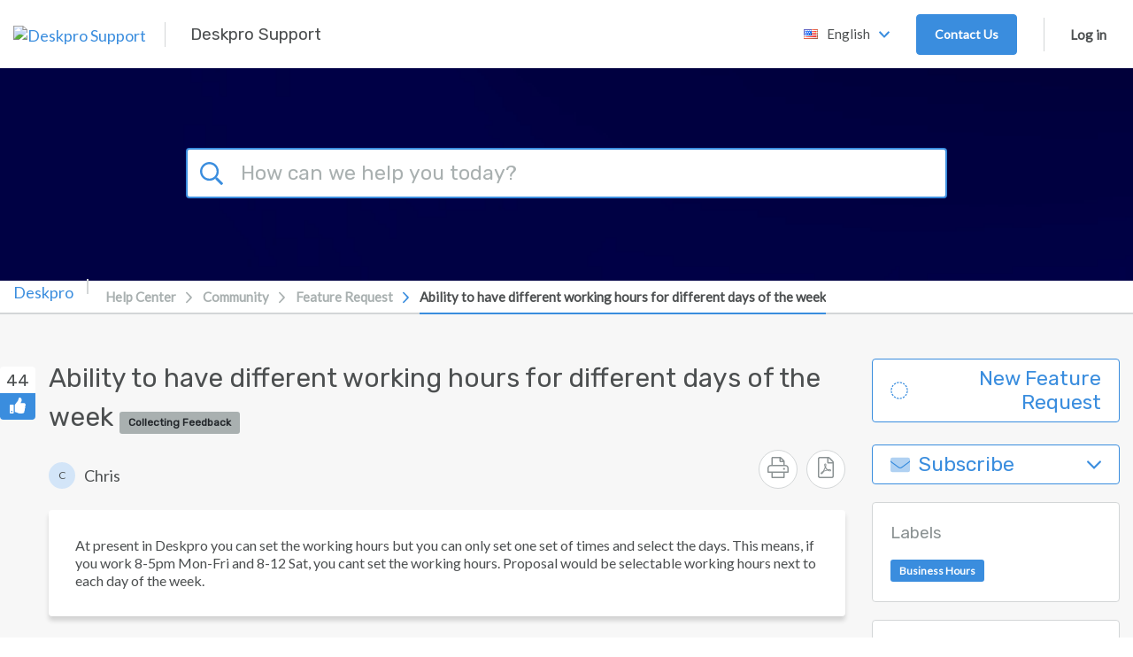

--- FILE ---
content_type: text/html; charset=UTF-8
request_url: https://support.deskpro.com/en-US/community/view/ability-to-have-different-working-hours-for-different-days-of-the-week
body_size: 62219
content:
<!doctype html>
<html lang="en">
<head>
    <meta charset="utf-8" />
<meta http-equiv="X-UA-Compatible" content="IE=Edge,chrome=1" />
<meta name="viewport" content="width=device-width, initial-scale=1.0" />

<link rel="icon" href="https://support-attachments.deskpro.com/46013/46012722KGPXHNBPKHTWZHM0-Logo-Rounded.png" type="image/png">

    <link href='https://fonts.googleapis.com/css?family=Lato&subset=latin,latin-ext' rel='stylesheet' type='text/css'>
    <link href='https://fonts.googleapis.com/css?family=Rubik&subset=latin,latin-ext' rel='stylesheet' type='text/css'>

<script type="text/javascript">(window.NREUM||(NREUM={})).init={privacy:{cookies_enabled:true},ajax:{deny_list:["bam.nr-data.net"]},feature_flags:["soft_nav"],distributed_tracing:{enabled:true}};(window.NREUM||(NREUM={})).loader_config={agentID:"1103412154",accountID:"6553535",trustKey:"6553535",xpid:"UgMCUlNQDRABVFNXAAgDUFQD",licenseKey:"NRJS-4f9c601eea097ec2a27",applicationID:"1025794602",browserID:"1103412154"};;/*! For license information please see nr-loader-spa-1.306.0.min.js.LICENSE.txt */
(()=>{var e,t,r={384:(e,t,r)=>{"use strict";r.d(t,{NT:()=>s,US:()=>u,Zm:()=>a,bQ:()=>d,dV:()=>c,pV:()=>l});var n=r(6154),i=r(1863),o=r(1910);const s={beacon:"bam.nr-data.net",errorBeacon:"bam.nr-data.net"};function a(){return n.gm.NREUM||(n.gm.NREUM={}),void 0===n.gm.newrelic&&(n.gm.newrelic=n.gm.NREUM),n.gm.NREUM}function c(){let e=a();return e.o||(e.o={ST:n.gm.setTimeout,SI:n.gm.setImmediate||n.gm.setInterval,CT:n.gm.clearTimeout,XHR:n.gm.XMLHttpRequest,REQ:n.gm.Request,EV:n.gm.Event,PR:n.gm.Promise,MO:n.gm.MutationObserver,FETCH:n.gm.fetch,WS:n.gm.WebSocket},(0,o.i)(...Object.values(e.o))),e}function d(e,t){let r=a();r.initializedAgents??={},t.initializedAt={ms:(0,i.t)(),date:new Date},r.initializedAgents[e]=t}function u(e,t){a()[e]=t}function l(){return function(){let e=a();const t=e.info||{};e.info={beacon:s.beacon,errorBeacon:s.errorBeacon,...t}}(),function(){let e=a();const t=e.init||{};e.init={...t}}(),c(),function(){let e=a();const t=e.loader_config||{};e.loader_config={...t}}(),a()}},782:(e,t,r)=>{"use strict";r.d(t,{T:()=>n});const n=r(860).K7.pageViewTiming},860:(e,t,r)=>{"use strict";r.d(t,{$J:()=>u,K7:()=>c,P3:()=>d,XX:()=>i,Yy:()=>a,df:()=>o,qY:()=>n,v4:()=>s});const n="events",i="jserrors",o="browser/blobs",s="rum",a="browser/logs",c={ajax:"ajax",genericEvents:"generic_events",jserrors:i,logging:"logging",metrics:"metrics",pageAction:"page_action",pageViewEvent:"page_view_event",pageViewTiming:"page_view_timing",sessionReplay:"session_replay",sessionTrace:"session_trace",softNav:"soft_navigations",spa:"spa"},d={[c.pageViewEvent]:1,[c.pageViewTiming]:2,[c.metrics]:3,[c.jserrors]:4,[c.spa]:5,[c.ajax]:6,[c.sessionTrace]:7,[c.softNav]:8,[c.sessionReplay]:9,[c.logging]:10,[c.genericEvents]:11},u={[c.pageViewEvent]:s,[c.pageViewTiming]:n,[c.ajax]:n,[c.spa]:n,[c.softNav]:n,[c.metrics]:i,[c.jserrors]:i,[c.sessionTrace]:o,[c.sessionReplay]:o,[c.logging]:a,[c.genericEvents]:"ins"}},944:(e,t,r)=>{"use strict";r.d(t,{R:()=>i});var n=r(3241);function i(e,t){"function"==typeof console.debug&&(console.debug("New Relic Warning: https://github.com/newrelic/newrelic-browser-agent/blob/main/docs/warning-codes.md#".concat(e),t),(0,n.W)({agentIdentifier:null,drained:null,type:"data",name:"warn",feature:"warn",data:{code:e,secondary:t}}))}},993:(e,t,r)=>{"use strict";r.d(t,{A$:()=>o,ET:()=>s,TZ:()=>a,p_:()=>i});var n=r(860);const i={ERROR:"ERROR",WARN:"WARN",INFO:"INFO",DEBUG:"DEBUG",TRACE:"TRACE"},o={OFF:0,ERROR:1,WARN:2,INFO:3,DEBUG:4,TRACE:5},s="log",a=n.K7.logging},1687:(e,t,r)=>{"use strict";r.d(t,{Ak:()=>d,Ze:()=>f,x3:()=>u});var n=r(3241),i=r(7836),o=r(3606),s=r(860),a=r(2646);const c={};function d(e,t){const r={staged:!1,priority:s.P3[t]||0};l(e),c[e].get(t)||c[e].set(t,r)}function u(e,t){e&&c[e]&&(c[e].get(t)&&c[e].delete(t),p(e,t,!1),c[e].size&&h(e))}function l(e){if(!e)throw new Error("agentIdentifier required");c[e]||(c[e]=new Map)}function f(e="",t="feature",r=!1){if(l(e),!e||!c[e].get(t)||r)return p(e,t);c[e].get(t).staged=!0,h(e)}function h(e){const t=Array.from(c[e]);t.every(([e,t])=>t.staged)&&(t.sort((e,t)=>e[1].priority-t[1].priority),t.forEach(([t])=>{c[e].delete(t),p(e,t)}))}function p(e,t,r=!0){const s=e?i.ee.get(e):i.ee,c=o.i.handlers;if(!s.aborted&&s.backlog&&c){if((0,n.W)({agentIdentifier:e,type:"lifecycle",name:"drain",feature:t}),r){const e=s.backlog[t],r=c[t];if(r){for(let t=0;e&&t<e.length;++t)g(e[t],r);Object.entries(r).forEach(([e,t])=>{Object.values(t||{}).forEach(t=>{t[0]?.on&&t[0]?.context()instanceof a.y&&t[0].on(e,t[1])})})}}s.isolatedBacklog||delete c[t],s.backlog[t]=null,s.emit("drain-"+t,[])}}function g(e,t){var r=e[1];Object.values(t[r]||{}).forEach(t=>{var r=e[0];if(t[0]===r){var n=t[1],i=e[3],o=e[2];n.apply(i,o)}})}},1741:(e,t,r)=>{"use strict";r.d(t,{W:()=>o});var n=r(944),i=r(4261);class o{#e(e,...t){if(this[e]!==o.prototype[e])return this[e](...t);(0,n.R)(35,e)}addPageAction(e,t){return this.#e(i.hG,e,t)}register(e){return this.#e(i.eY,e)}recordCustomEvent(e,t){return this.#e(i.fF,e,t)}setPageViewName(e,t){return this.#e(i.Fw,e,t)}setCustomAttribute(e,t,r){return this.#e(i.cD,e,t,r)}noticeError(e,t){return this.#e(i.o5,e,t)}setUserId(e){return this.#e(i.Dl,e)}setApplicationVersion(e){return this.#e(i.nb,e)}setErrorHandler(e){return this.#e(i.bt,e)}addRelease(e,t){return this.#e(i.k6,e,t)}log(e,t){return this.#e(i.$9,e,t)}start(){return this.#e(i.d3)}finished(e){return this.#e(i.BL,e)}recordReplay(){return this.#e(i.CH)}pauseReplay(){return this.#e(i.Tb)}addToTrace(e){return this.#e(i.U2,e)}setCurrentRouteName(e){return this.#e(i.PA,e)}interaction(e){return this.#e(i.dT,e)}wrapLogger(e,t,r){return this.#e(i.Wb,e,t,r)}measure(e,t){return this.#e(i.V1,e,t)}consent(e){return this.#e(i.Pv,e)}}},1863:(e,t,r)=>{"use strict";function n(){return Math.floor(performance.now())}r.d(t,{t:()=>n})},1910:(e,t,r)=>{"use strict";r.d(t,{i:()=>o});var n=r(944);const i=new Map;function o(...e){return e.every(e=>{if(i.has(e))return i.get(e);const t="function"==typeof e?e.toString():"",r=t.includes("[native code]"),o=t.includes("nrWrapper");return r||o||(0,n.R)(64,e?.name||t),i.set(e,r),r})}},2555:(e,t,r)=>{"use strict";r.d(t,{D:()=>a,f:()=>s});var n=r(384),i=r(8122);const o={beacon:n.NT.beacon,errorBeacon:n.NT.errorBeacon,licenseKey:void 0,applicationID:void 0,sa:void 0,queueTime:void 0,applicationTime:void 0,ttGuid:void 0,user:void 0,account:void 0,product:void 0,extra:void 0,jsAttributes:{},userAttributes:void 0,atts:void 0,transactionName:void 0,tNamePlain:void 0};function s(e){try{return!!e.licenseKey&&!!e.errorBeacon&&!!e.applicationID}catch(e){return!1}}const a=e=>(0,i.a)(e,o)},2614:(e,t,r)=>{"use strict";r.d(t,{BB:()=>s,H3:()=>n,g:()=>d,iL:()=>c,tS:()=>a,uh:()=>i,wk:()=>o});const n="NRBA",i="SESSION",o=144e5,s=18e5,a={STARTED:"session-started",PAUSE:"session-pause",RESET:"session-reset",RESUME:"session-resume",UPDATE:"session-update"},c={SAME_TAB:"same-tab",CROSS_TAB:"cross-tab"},d={OFF:0,FULL:1,ERROR:2}},2646:(e,t,r)=>{"use strict";r.d(t,{y:()=>n});class n{constructor(e){this.contextId=e}}},2843:(e,t,r)=>{"use strict";r.d(t,{G:()=>o,u:()=>i});var n=r(3878);function i(e,t=!1,r,i){(0,n.DD)("visibilitychange",function(){if(t)return void("hidden"===document.visibilityState&&e());e(document.visibilityState)},r,i)}function o(e,t,r){(0,n.sp)("pagehide",e,t,r)}},3241:(e,t,r)=>{"use strict";r.d(t,{W:()=>o});var n=r(6154);const i="newrelic";function o(e={}){try{n.gm.dispatchEvent(new CustomEvent(i,{detail:e}))}catch(e){}}},3304:(e,t,r)=>{"use strict";r.d(t,{A:()=>o});var n=r(7836);const i=()=>{const e=new WeakSet;return(t,r)=>{if("object"==typeof r&&null!==r){if(e.has(r))return;e.add(r)}return r}};function o(e){try{return JSON.stringify(e,i())??""}catch(e){try{n.ee.emit("internal-error",[e])}catch(e){}return""}}},3333:(e,t,r)=>{"use strict";r.d(t,{$v:()=>u,TZ:()=>n,Xh:()=>c,Zp:()=>i,kd:()=>d,mq:()=>a,nf:()=>s,qN:()=>o});const n=r(860).K7.genericEvents,i=["auxclick","click","copy","keydown","paste","scrollend"],o=["focus","blur"],s=4,a=1e3,c=2e3,d=["PageAction","UserAction","BrowserPerformance"],u={RESOURCES:"experimental.resources",REGISTER:"register"}},3434:(e,t,r)=>{"use strict";r.d(t,{Jt:()=>o,YM:()=>d});var n=r(7836),i=r(5607);const o="nr@original:".concat(i.W),s=50;var a=Object.prototype.hasOwnProperty,c=!1;function d(e,t){return e||(e=n.ee),r.inPlace=function(e,t,n,i,o){n||(n="");const s="-"===n.charAt(0);for(let a=0;a<t.length;a++){const c=t[a],d=e[c];l(d)||(e[c]=r(d,s?c+n:n,i,c,o))}},r.flag=o,r;function r(t,r,n,c,d){return l(t)?t:(r||(r=""),nrWrapper[o]=t,function(e,t,r){if(Object.defineProperty&&Object.keys)try{return Object.keys(e).forEach(function(r){Object.defineProperty(t,r,{get:function(){return e[r]},set:function(t){return e[r]=t,t}})}),t}catch(e){u([e],r)}for(var n in e)a.call(e,n)&&(t[n]=e[n])}(t,nrWrapper,e),nrWrapper);function nrWrapper(){var o,a,l,f;let h;try{a=this,o=[...arguments],l="function"==typeof n?n(o,a):n||{}}catch(t){u([t,"",[o,a,c],l],e)}i(r+"start",[o,a,c],l,d);const p=performance.now();let g;try{return f=t.apply(a,o),g=performance.now(),f}catch(e){throw g=performance.now(),i(r+"err",[o,a,e],l,d),h=e,h}finally{const e=g-p,t={start:p,end:g,duration:e,isLongTask:e>=s,methodName:c,thrownError:h};t.isLongTask&&i("long-task",[t,a],l,d),i(r+"end",[o,a,f],l,d)}}}function i(r,n,i,o){if(!c||t){var s=c;c=!0;try{e.emit(r,n,i,t,o)}catch(t){u([t,r,n,i],e)}c=s}}}function u(e,t){t||(t=n.ee);try{t.emit("internal-error",e)}catch(e){}}function l(e){return!(e&&"function"==typeof e&&e.apply&&!e[o])}},3606:(e,t,r)=>{"use strict";r.d(t,{i:()=>o});var n=r(9908);o.on=s;var i=o.handlers={};function o(e,t,r,o){s(o||n.d,i,e,t,r)}function s(e,t,r,i,o){o||(o="feature"),e||(e=n.d);var s=t[o]=t[o]||{};(s[r]=s[r]||[]).push([e,i])}},3738:(e,t,r)=>{"use strict";r.d(t,{He:()=>i,Kp:()=>a,Lc:()=>d,Rz:()=>u,TZ:()=>n,bD:()=>o,d3:()=>s,jx:()=>l,sl:()=>f,uP:()=>c});const n=r(860).K7.sessionTrace,i="bstResource",o="resource",s="-start",a="-end",c="fn"+s,d="fn"+a,u="pushState",l=1e3,f=3e4},3785:(e,t,r)=>{"use strict";r.d(t,{R:()=>c,b:()=>d});var n=r(9908),i=r(1863),o=r(860),s=r(3969),a=r(993);function c(e,t,r={},c=a.p_.INFO,d=!0,u,l=(0,i.t)()){(0,n.p)(s.xV,["API/logging/".concat(c.toLowerCase(),"/called")],void 0,o.K7.metrics,e),(0,n.p)(a.ET,[l,t,r,c,d,u],void 0,o.K7.logging,e)}function d(e){return"string"==typeof e&&Object.values(a.p_).some(t=>t===e.toUpperCase().trim())}},3878:(e,t,r)=>{"use strict";function n(e,t){return{capture:e,passive:!1,signal:t}}function i(e,t,r=!1,i){window.addEventListener(e,t,n(r,i))}function o(e,t,r=!1,i){document.addEventListener(e,t,n(r,i))}r.d(t,{DD:()=>o,jT:()=>n,sp:()=>i})},3962:(e,t,r)=>{"use strict";r.d(t,{AM:()=>s,O2:()=>l,OV:()=>o,Qu:()=>f,TZ:()=>c,ih:()=>h,pP:()=>a,t1:()=>u,tC:()=>i,wD:()=>d});var n=r(860);const i=["click","keydown","submit"],o="popstate",s="api",a="initialPageLoad",c=n.K7.softNav,d=5e3,u=500,l={INITIAL_PAGE_LOAD:"",ROUTE_CHANGE:1,UNSPECIFIED:2},f={INTERACTION:1,AJAX:2,CUSTOM_END:3,CUSTOM_TRACER:4},h={IP:"in progress",PF:"pending finish",FIN:"finished",CAN:"cancelled"}},3969:(e,t,r)=>{"use strict";r.d(t,{TZ:()=>n,XG:()=>a,rs:()=>i,xV:()=>s,z_:()=>o});const n=r(860).K7.metrics,i="sm",o="cm",s="storeSupportabilityMetrics",a="storeEventMetrics"},4234:(e,t,r)=>{"use strict";r.d(t,{W:()=>o});var n=r(7836),i=r(1687);class o{constructor(e,t){this.agentIdentifier=e,this.ee=n.ee.get(e),this.featureName=t,this.blocked=!1}deregisterDrain(){(0,i.x3)(this.agentIdentifier,this.featureName)}}},4261:(e,t,r)=>{"use strict";r.d(t,{$9:()=>u,BL:()=>c,CH:()=>p,Dl:()=>x,Fw:()=>w,PA:()=>v,Pl:()=>n,Pv:()=>A,Tb:()=>f,U2:()=>s,V1:()=>E,Wb:()=>T,bt:()=>y,cD:()=>b,d3:()=>R,dT:()=>d,eY:()=>g,fF:()=>h,hG:()=>o,hw:()=>i,k6:()=>a,nb:()=>m,o5:()=>l});const n="api-",i=n+"ixn-",o="addPageAction",s="addToTrace",a="addRelease",c="finished",d="interaction",u="log",l="noticeError",f="pauseReplay",h="recordCustomEvent",p="recordReplay",g="register",m="setApplicationVersion",v="setCurrentRouteName",b="setCustomAttribute",y="setErrorHandler",w="setPageViewName",x="setUserId",R="start",T="wrapLogger",E="measure",A="consent"},4387:(e,t,r)=>{"use strict";function n(e={}){return!(!e.id||!e.name)}function i(e){return"string"==typeof e&&e.trim().length<501||"number"==typeof e}function o(e,t){if(2!==t?.harvestEndpointVersion)return{};const r=t.agentRef.runtime.appMetadata.agents[0].entityGuid;return n(e)?{"source.id":e.id,"source.name":e.name,"source.type":e.type,"parent.id":e.parent?.id||r}:{"entity.guid":r,appId:t.agentRef.info.applicationID}}r.d(t,{Ux:()=>o,c7:()=>n,yo:()=>i})},5205:(e,t,r)=>{"use strict";r.d(t,{j:()=>_});var n=r(384),i=r(1741);var o=r(2555),s=r(3333);const a=e=>{if(!e||"string"!=typeof e)return!1;try{document.createDocumentFragment().querySelector(e)}catch{return!1}return!0};var c=r(2614),d=r(944),u=r(8122);const l="[data-nr-mask]",f=e=>(0,u.a)(e,(()=>{const e={feature_flags:[],experimental:{allow_registered_children:!1,resources:!1},mask_selector:"*",block_selector:"[data-nr-block]",mask_input_options:{color:!1,date:!1,"datetime-local":!1,email:!1,month:!1,number:!1,range:!1,search:!1,tel:!1,text:!1,time:!1,url:!1,week:!1,textarea:!1,select:!1,password:!0}};return{ajax:{deny_list:void 0,block_internal:!0,enabled:!0,autoStart:!0},api:{get allow_registered_children(){return e.feature_flags.includes(s.$v.REGISTER)||e.experimental.allow_registered_children},set allow_registered_children(t){e.experimental.allow_registered_children=t},duplicate_registered_data:!1},browser_consent_mode:{enabled:!1},distributed_tracing:{enabled:void 0,exclude_newrelic_header:void 0,cors_use_newrelic_header:void 0,cors_use_tracecontext_headers:void 0,allowed_origins:void 0},get feature_flags(){return e.feature_flags},set feature_flags(t){e.feature_flags=t},generic_events:{enabled:!0,autoStart:!0},harvest:{interval:30},jserrors:{enabled:!0,autoStart:!0},logging:{enabled:!0,autoStart:!0},metrics:{enabled:!0,autoStart:!0},obfuscate:void 0,page_action:{enabled:!0},page_view_event:{enabled:!0,autoStart:!0},page_view_timing:{enabled:!0,autoStart:!0},performance:{capture_marks:!1,capture_measures:!1,capture_detail:!0,resources:{get enabled(){return e.feature_flags.includes(s.$v.RESOURCES)||e.experimental.resources},set enabled(t){e.experimental.resources=t},asset_types:[],first_party_domains:[],ignore_newrelic:!0}},privacy:{cookies_enabled:!0},proxy:{assets:void 0,beacon:void 0},session:{expiresMs:c.wk,inactiveMs:c.BB},session_replay:{autoStart:!0,enabled:!1,preload:!1,sampling_rate:10,error_sampling_rate:100,collect_fonts:!1,inline_images:!1,fix_stylesheets:!0,mask_all_inputs:!0,get mask_text_selector(){return e.mask_selector},set mask_text_selector(t){a(t)?e.mask_selector="".concat(t,",").concat(l):""===t||null===t?e.mask_selector=l:(0,d.R)(5,t)},get block_class(){return"nr-block"},get ignore_class(){return"nr-ignore"},get mask_text_class(){return"nr-mask"},get block_selector(){return e.block_selector},set block_selector(t){a(t)?e.block_selector+=",".concat(t):""!==t&&(0,d.R)(6,t)},get mask_input_options(){return e.mask_input_options},set mask_input_options(t){t&&"object"==typeof t?e.mask_input_options={...t,password:!0}:(0,d.R)(7,t)}},session_trace:{enabled:!0,autoStart:!0},soft_navigations:{enabled:!0,autoStart:!0},spa:{enabled:!0,autoStart:!0},ssl:void 0,user_actions:{enabled:!0,elementAttributes:["id","className","tagName","type"]}}})());var h=r(6154),p=r(9324);let g=0;const m={buildEnv:p.F3,distMethod:p.Xs,version:p.xv,originTime:h.WN},v={consented:!1},b={appMetadata:{},get consented(){return this.session?.state?.consent||v.consented},set consented(e){v.consented=e},customTransaction:void 0,denyList:void 0,disabled:!1,harvester:void 0,isolatedBacklog:!1,isRecording:!1,loaderType:void 0,maxBytes:3e4,obfuscator:void 0,onerror:void 0,ptid:void 0,releaseIds:{},session:void 0,timeKeeper:void 0,registeredEntities:[],jsAttributesMetadata:{bytes:0},get harvestCount(){return++g}},y=e=>{const t=(0,u.a)(e,b),r=Object.keys(m).reduce((e,t)=>(e[t]={value:m[t],writable:!1,configurable:!0,enumerable:!0},e),{});return Object.defineProperties(t,r)};var w=r(5701);const x=e=>{const t=e.startsWith("http");e+="/",r.p=t?e:"https://"+e};var R=r(7836),T=r(3241);const E={accountID:void 0,trustKey:void 0,agentID:void 0,licenseKey:void 0,applicationID:void 0,xpid:void 0},A=e=>(0,u.a)(e,E),S=new Set;function _(e,t={},r,s){let{init:a,info:c,loader_config:d,runtime:u={},exposed:l=!0}=t;if(!c){const e=(0,n.pV)();a=e.init,c=e.info,d=e.loader_config}e.init=f(a||{}),e.loader_config=A(d||{}),c.jsAttributes??={},h.bv&&(c.jsAttributes.isWorker=!0),e.info=(0,o.D)(c);const p=e.init,g=[c.beacon,c.errorBeacon];S.has(e.agentIdentifier)||(p.proxy.assets&&(x(p.proxy.assets),g.push(p.proxy.assets)),p.proxy.beacon&&g.push(p.proxy.beacon),e.beacons=[...g],function(e){const t=(0,n.pV)();Object.getOwnPropertyNames(i.W.prototype).forEach(r=>{const n=i.W.prototype[r];if("function"!=typeof n||"constructor"===n)return;let o=t[r];e[r]&&!1!==e.exposed&&"micro-agent"!==e.runtime?.loaderType&&(t[r]=(...t)=>{const n=e[r](...t);return o?o(...t):n})})}(e),(0,n.US)("activatedFeatures",w.B),e.runSoftNavOverSpa&&=!0===p.soft_navigations.enabled&&p.feature_flags.includes("soft_nav")),u.denyList=[...p.ajax.deny_list||[],...p.ajax.block_internal?g:[]],u.ptid=e.agentIdentifier,u.loaderType=r,e.runtime=y(u),S.has(e.agentIdentifier)||(e.ee=R.ee.get(e.agentIdentifier),e.exposed=l,(0,T.W)({agentIdentifier:e.agentIdentifier,drained:!!w.B?.[e.agentIdentifier],type:"lifecycle",name:"initialize",feature:void 0,data:e.config})),S.add(e.agentIdentifier)}},5270:(e,t,r)=>{"use strict";r.d(t,{Aw:()=>s,SR:()=>o,rF:()=>a});var n=r(384),i=r(7767);function o(e){return!!(0,n.dV)().o.MO&&(0,i.V)(e)&&!0===e?.session_trace.enabled}function s(e){return!0===e?.session_replay.preload&&o(e)}function a(e,t){try{if("string"==typeof t?.type){if("password"===t.type.toLowerCase())return"*".repeat(e?.length||0);if(void 0!==t?.dataset?.nrUnmask||t?.classList?.contains("nr-unmask"))return e}}catch(e){}return"string"==typeof e?e.replace(/[\S]/g,"*"):"*".repeat(e?.length||0)}},5289:(e,t,r)=>{"use strict";r.d(t,{GG:()=>s,Qr:()=>c,sB:()=>a});var n=r(3878),i=r(6389);function o(){return"undefined"==typeof document||"complete"===document.readyState}function s(e,t){if(o())return e();const r=(0,i.J)(e),s=setInterval(()=>{o()&&(clearInterval(s),r())},500);(0,n.sp)("load",r,t)}function a(e){if(o())return e();(0,n.DD)("DOMContentLoaded",e)}function c(e){if(o())return e();(0,n.sp)("popstate",e)}},5607:(e,t,r)=>{"use strict";r.d(t,{W:()=>n});const n=(0,r(9566).bz)()},5701:(e,t,r)=>{"use strict";r.d(t,{B:()=>o,t:()=>s});var n=r(3241);const i=new Set,o={};function s(e,t){const r=t.agentIdentifier;o[r]??={},e&&"object"==typeof e&&(i.has(r)||(t.ee.emit("rumresp",[e]),o[r]=e,i.add(r),(0,n.W)({agentIdentifier:r,loaded:!0,drained:!0,type:"lifecycle",name:"load",feature:void 0,data:e})))}},6154:(e,t,r)=>{"use strict";r.d(t,{A4:()=>a,OF:()=>u,RI:()=>i,WN:()=>h,bv:()=>o,eN:()=>p,gm:()=>s,lR:()=>f,m:()=>d,mw:()=>c,sb:()=>l});var n=r(1863);const i="undefined"!=typeof window&&!!window.document,o="undefined"!=typeof WorkerGlobalScope&&("undefined"!=typeof self&&self instanceof WorkerGlobalScope&&self.navigator instanceof WorkerNavigator||"undefined"!=typeof globalThis&&globalThis instanceof WorkerGlobalScope&&globalThis.navigator instanceof WorkerNavigator),s=i?window:"undefined"!=typeof WorkerGlobalScope&&("undefined"!=typeof self&&self instanceof WorkerGlobalScope&&self||"undefined"!=typeof globalThis&&globalThis instanceof WorkerGlobalScope&&globalThis),a="complete"===s?.document?.readyState,c=Boolean("hidden"===s?.document?.visibilityState),d=""+s?.location,u=/iPad|iPhone|iPod/.test(s.navigator?.userAgent),l=u&&"undefined"==typeof SharedWorker,f=(()=>{const e=s.navigator?.userAgent?.match(/Firefox[/\s](\d+\.\d+)/);return Array.isArray(e)&&e.length>=2?+e[1]:0})(),h=Date.now()-(0,n.t)(),p=()=>"undefined"!=typeof PerformanceNavigationTiming&&s?.performance?.getEntriesByType("navigation")?.[0]?.responseStart},6344:(e,t,r)=>{"use strict";r.d(t,{BB:()=>u,Qb:()=>l,TZ:()=>i,Ug:()=>s,Vh:()=>o,_s:()=>a,bc:()=>d,yP:()=>c});var n=r(2614);const i=r(860).K7.sessionReplay,o="errorDuringReplay",s=.12,a={DomContentLoaded:0,Load:1,FullSnapshot:2,IncrementalSnapshot:3,Meta:4,Custom:5},c={[n.g.ERROR]:15e3,[n.g.FULL]:3e5,[n.g.OFF]:0},d={RESET:{message:"Session was reset",sm:"Reset"},IMPORT:{message:"Recorder failed to import",sm:"Import"},TOO_MANY:{message:"429: Too Many Requests",sm:"Too-Many"},TOO_BIG:{message:"Payload was too large",sm:"Too-Big"},CROSS_TAB:{message:"Session Entity was set to OFF on another tab",sm:"Cross-Tab"},ENTITLEMENTS:{message:"Session Replay is not allowed and will not be started",sm:"Entitlement"}},u=5e3,l={API:"api",RESUME:"resume",SWITCH_TO_FULL:"switchToFull",INITIALIZE:"initialize",PRELOAD:"preload"}},6389:(e,t,r)=>{"use strict";function n(e,t=500,r={}){const n=r?.leading||!1;let i;return(...r)=>{n&&void 0===i&&(e.apply(this,r),i=setTimeout(()=>{i=clearTimeout(i)},t)),n||(clearTimeout(i),i=setTimeout(()=>{e.apply(this,r)},t))}}function i(e){let t=!1;return(...r)=>{t||(t=!0,e.apply(this,r))}}r.d(t,{J:()=>i,s:()=>n})},6630:(e,t,r)=>{"use strict";r.d(t,{T:()=>n});const n=r(860).K7.pageViewEvent},6774:(e,t,r)=>{"use strict";r.d(t,{T:()=>n});const n=r(860).K7.jserrors},7295:(e,t,r)=>{"use strict";r.d(t,{Xv:()=>s,gX:()=>i,iW:()=>o});var n=[];function i(e){if(!e||o(e))return!1;if(0===n.length)return!0;for(var t=0;t<n.length;t++){var r=n[t];if("*"===r.hostname)return!1;if(a(r.hostname,e.hostname)&&c(r.pathname,e.pathname))return!1}return!0}function o(e){return void 0===e.hostname}function s(e){if(n=[],e&&e.length)for(var t=0;t<e.length;t++){let r=e[t];if(!r)continue;0===r.indexOf("http://")?r=r.substring(7):0===r.indexOf("https://")&&(r=r.substring(8));const i=r.indexOf("/");let o,s;i>0?(o=r.substring(0,i),s=r.substring(i)):(o=r,s="");let[a]=o.split(":");n.push({hostname:a,pathname:s})}}function a(e,t){return!(e.length>t.length)&&t.indexOf(e)===t.length-e.length}function c(e,t){return 0===e.indexOf("/")&&(e=e.substring(1)),0===t.indexOf("/")&&(t=t.substring(1)),""===e||e===t}},7378:(e,t,r)=>{"use strict";r.d(t,{$p:()=>R,BR:()=>b,Kp:()=>x,L3:()=>y,Lc:()=>c,NC:()=>o,SG:()=>u,TZ:()=>i,U6:()=>p,UT:()=>m,d3:()=>w,dT:()=>f,e5:()=>E,gx:()=>v,l9:()=>l,oW:()=>h,op:()=>g,rw:()=>d,tH:()=>A,uP:()=>a,wW:()=>T,xq:()=>s});var n=r(384);const i=r(860).K7.spa,o=["click","submit","keypress","keydown","keyup","change"],s=999,a="fn-start",c="fn-end",d="cb-start",u="api-ixn-",l="remaining",f="interaction",h="spaNode",p="jsonpNode",g="fetch-start",m="fetch-done",v="fetch-body-",b="jsonp-end",y=(0,n.dV)().o.ST,w="-start",x="-end",R="-body",T="cb"+x,E="jsTime",A="fetch"},7485:(e,t,r)=>{"use strict";r.d(t,{D:()=>i});var n=r(6154);function i(e){if(0===(e||"").indexOf("data:"))return{protocol:"data"};try{const t=new URL(e,location.href),r={port:t.port,hostname:t.hostname,pathname:t.pathname,search:t.search,protocol:t.protocol.slice(0,t.protocol.indexOf(":")),sameOrigin:t.protocol===n.gm?.location?.protocol&&t.host===n.gm?.location?.host};return r.port&&""!==r.port||("http:"===t.protocol&&(r.port="80"),"https:"===t.protocol&&(r.port="443")),r.pathname&&""!==r.pathname?r.pathname.startsWith("/")||(r.pathname="/".concat(r.pathname)):r.pathname="/",r}catch(e){return{}}}},7699:(e,t,r)=>{"use strict";r.d(t,{It:()=>o,KC:()=>a,No:()=>i,qh:()=>s});var n=r(860);const i=16e3,o=1e6,s="SESSION_ERROR",a={[n.K7.logging]:!0,[n.K7.genericEvents]:!1,[n.K7.jserrors]:!1,[n.K7.ajax]:!1}},7767:(e,t,r)=>{"use strict";r.d(t,{V:()=>i});var n=r(6154);const i=e=>n.RI&&!0===e?.privacy.cookies_enabled},7836:(e,t,r)=>{"use strict";r.d(t,{P:()=>a,ee:()=>c});var n=r(384),i=r(8990),o=r(2646),s=r(5607);const a="nr@context:".concat(s.W),c=function e(t,r){var n={},s={},u={},l=!1;try{l=16===r.length&&d.initializedAgents?.[r]?.runtime.isolatedBacklog}catch(e){}var f={on:p,addEventListener:p,removeEventListener:function(e,t){var r=n[e];if(!r)return;for(var i=0;i<r.length;i++)r[i]===t&&r.splice(i,1)},emit:function(e,r,n,i,o){!1!==o&&(o=!0);if(c.aborted&&!i)return;t&&o&&t.emit(e,r,n);var a=h(n);g(e).forEach(e=>{e.apply(a,r)});var d=v()[s[e]];d&&d.push([f,e,r,a]);return a},get:m,listeners:g,context:h,buffer:function(e,t){const r=v();if(t=t||"feature",f.aborted)return;Object.entries(e||{}).forEach(([e,n])=>{s[n]=t,t in r||(r[t]=[])})},abort:function(){f._aborted=!0,Object.keys(f.backlog).forEach(e=>{delete f.backlog[e]})},isBuffering:function(e){return!!v()[s[e]]},debugId:r,backlog:l?{}:t&&"object"==typeof t.backlog?t.backlog:{},isolatedBacklog:l};return Object.defineProperty(f,"aborted",{get:()=>{let e=f._aborted||!1;return e||(t&&(e=t.aborted),e)}}),f;function h(e){return e&&e instanceof o.y?e:e?(0,i.I)(e,a,()=>new o.y(a)):new o.y(a)}function p(e,t){n[e]=g(e).concat(t)}function g(e){return n[e]||[]}function m(t){return u[t]=u[t]||e(f,t)}function v(){return f.backlog}}(void 0,"globalEE"),d=(0,n.Zm)();d.ee||(d.ee=c)},8122:(e,t,r)=>{"use strict";r.d(t,{a:()=>i});var n=r(944);function i(e,t){try{if(!e||"object"!=typeof e)return(0,n.R)(3);if(!t||"object"!=typeof t)return(0,n.R)(4);const r=Object.create(Object.getPrototypeOf(t),Object.getOwnPropertyDescriptors(t)),o=0===Object.keys(r).length?e:r;for(let s in o)if(void 0!==e[s])try{if(null===e[s]){r[s]=null;continue}Array.isArray(e[s])&&Array.isArray(t[s])?r[s]=Array.from(new Set([...e[s],...t[s]])):"object"==typeof e[s]&&"object"==typeof t[s]?r[s]=i(e[s],t[s]):r[s]=e[s]}catch(e){r[s]||(0,n.R)(1,e)}return r}catch(e){(0,n.R)(2,e)}}},8139:(e,t,r)=>{"use strict";r.d(t,{u:()=>f});var n=r(7836),i=r(3434),o=r(8990),s=r(6154);const a={},c=s.gm.XMLHttpRequest,d="addEventListener",u="removeEventListener",l="nr@wrapped:".concat(n.P);function f(e){var t=function(e){return(e||n.ee).get("events")}(e);if(a[t.debugId]++)return t;a[t.debugId]=1;var r=(0,i.YM)(t,!0);function f(e){r.inPlace(e,[d,u],"-",p)}function p(e,t){return e[1]}return"getPrototypeOf"in Object&&(s.RI&&h(document,f),c&&h(c.prototype,f),h(s.gm,f)),t.on(d+"-start",function(e,t){var n=e[1];if(null!==n&&("function"==typeof n||"object"==typeof n)&&"newrelic"!==e[0]){var i=(0,o.I)(n,l,function(){var e={object:function(){if("function"!=typeof n.handleEvent)return;return n.handleEvent.apply(n,arguments)},function:n}[typeof n];return e?r(e,"fn-",null,e.name||"anonymous"):n});this.wrapped=e[1]=i}}),t.on(u+"-start",function(e){e[1]=this.wrapped||e[1]}),t}function h(e,t,...r){let n=e;for(;"object"==typeof n&&!Object.prototype.hasOwnProperty.call(n,d);)n=Object.getPrototypeOf(n);n&&t(n,...r)}},8374:(e,t,r)=>{r.nc=(()=>{try{return document?.currentScript?.nonce}catch(e){}return""})()},8990:(e,t,r)=>{"use strict";r.d(t,{I:()=>i});var n=Object.prototype.hasOwnProperty;function i(e,t,r){if(n.call(e,t))return e[t];var i=r();if(Object.defineProperty&&Object.keys)try{return Object.defineProperty(e,t,{value:i,writable:!0,enumerable:!1}),i}catch(e){}return e[t]=i,i}},9300:(e,t,r)=>{"use strict";r.d(t,{T:()=>n});const n=r(860).K7.ajax},9324:(e,t,r)=>{"use strict";r.d(t,{AJ:()=>s,F3:()=>i,Xs:()=>o,Yq:()=>a,xv:()=>n});const n="1.306.0",i="PROD",o="CDN",s="@newrelic/rrweb",a="1.0.1"},9566:(e,t,r)=>{"use strict";r.d(t,{LA:()=>a,ZF:()=>c,bz:()=>s,el:()=>d});var n=r(6154);const i="xxxxxxxx-xxxx-4xxx-yxxx-xxxxxxxxxxxx";function o(e,t){return e?15&e[t]:16*Math.random()|0}function s(){const e=n.gm?.crypto||n.gm?.msCrypto;let t,r=0;return e&&e.getRandomValues&&(t=e.getRandomValues(new Uint8Array(30))),i.split("").map(e=>"x"===e?o(t,r++).toString(16):"y"===e?(3&o()|8).toString(16):e).join("")}function a(e){const t=n.gm?.crypto||n.gm?.msCrypto;let r,i=0;t&&t.getRandomValues&&(r=t.getRandomValues(new Uint8Array(e)));const s=[];for(var a=0;a<e;a++)s.push(o(r,i++).toString(16));return s.join("")}function c(){return a(16)}function d(){return a(32)}},9908:(e,t,r)=>{"use strict";r.d(t,{d:()=>n,p:()=>i});var n=r(7836).ee.get("handle");function i(e,t,r,i,o){o?(o.buffer([e],i),o.emit(e,t,r)):(n.buffer([e],i),n.emit(e,t,r))}}},n={};function i(e){var t=n[e];if(void 0!==t)return t.exports;var o=n[e]={exports:{}};return r[e](o,o.exports,i),o.exports}i.m=r,i.d=(e,t)=>{for(var r in t)i.o(t,r)&&!i.o(e,r)&&Object.defineProperty(e,r,{enumerable:!0,get:t[r]})},i.f={},i.e=e=>Promise.all(Object.keys(i.f).reduce((t,r)=>(i.f[r](e,t),t),[])),i.u=e=>({212:"nr-spa-compressor",249:"nr-spa-recorder",478:"nr-spa"}[e]+"-1.306.0.min.js"),i.o=(e,t)=>Object.prototype.hasOwnProperty.call(e,t),e={},t="NRBA-1.306.0.PROD:",i.l=(r,n,o,s)=>{if(e[r])e[r].push(n);else{var a,c;if(void 0!==o)for(var d=document.getElementsByTagName("script"),u=0;u<d.length;u++){var l=d[u];if(l.getAttribute("src")==r||l.getAttribute("data-webpack")==t+o){a=l;break}}if(!a){c=!0;var f={478:"sha512-aOsrvCAZ97m4mi9/Q4P4Dl7seaB7sOFJOs8qmPK71B7CWoc9bXc5a5319PV5PSQ3SmEq++JW0qpaiKWV7MTLEg==",249:"sha512-nPxm1wa+eWrD9VPj39BAOPa200tURpQREipOlSDpePq/R8Y4hd4lO6tDy6C/6jm/J54CUHnLYeGyLZ/GIlo7gg==",212:"sha512-zcA2FBsG3fy6K+G9+4J1T2M6AmHuICGsq35BrGWu1rmRJwYBUqdOhAAxJkXYpoBy/9vKZ7LBcGpOEjABpjEWCQ=="};(a=document.createElement("script")).charset="utf-8",i.nc&&a.setAttribute("nonce",i.nc),a.setAttribute("data-webpack",t+o),a.src=r,0!==a.src.indexOf(window.location.origin+"/")&&(a.crossOrigin="anonymous"),f[s]&&(a.integrity=f[s])}e[r]=[n];var h=(t,n)=>{a.onerror=a.onload=null,clearTimeout(p);var i=e[r];if(delete e[r],a.parentNode&&a.parentNode.removeChild(a),i&&i.forEach(e=>e(n)),t)return t(n)},p=setTimeout(h.bind(null,void 0,{type:"timeout",target:a}),12e4);a.onerror=h.bind(null,a.onerror),a.onload=h.bind(null,a.onload),c&&document.head.appendChild(a)}},i.r=e=>{"undefined"!=typeof Symbol&&Symbol.toStringTag&&Object.defineProperty(e,Symbol.toStringTag,{value:"Module"}),Object.defineProperty(e,"__esModule",{value:!0})},i.p="https://js-agent.newrelic.com/",(()=>{var e={38:0,788:0};i.f.j=(t,r)=>{var n=i.o(e,t)?e[t]:void 0;if(0!==n)if(n)r.push(n[2]);else{var o=new Promise((r,i)=>n=e[t]=[r,i]);r.push(n[2]=o);var s=i.p+i.u(t),a=new Error;i.l(s,r=>{if(i.o(e,t)&&(0!==(n=e[t])&&(e[t]=void 0),n)){var o=r&&("load"===r.type?"missing":r.type),s=r&&r.target&&r.target.src;a.message="Loading chunk "+t+" failed: ("+o+": "+s+")",a.name="ChunkLoadError",a.type=o,a.request=s,n[1](a)}},"chunk-"+t,t)}};var t=(t,r)=>{var n,o,[s,a,c]=r,d=0;if(s.some(t=>0!==e[t])){for(n in a)i.o(a,n)&&(i.m[n]=a[n]);if(c)c(i)}for(t&&t(r);d<s.length;d++)o=s[d],i.o(e,o)&&e[o]&&e[o][0](),e[o]=0},r=self["webpackChunk:NRBA-1.306.0.PROD"]=self["webpackChunk:NRBA-1.306.0.PROD"]||[];r.forEach(t.bind(null,0)),r.push=t.bind(null,r.push.bind(r))})(),(()=>{"use strict";i(8374);var e=i(9566),t=i(1741);class r extends t.W{agentIdentifier=(0,e.LA)(16)}var n=i(860);const o=Object.values(n.K7);var s=i(5205);var a=i(9908),c=i(1863),d=i(4261),u=i(3241),l=i(944),f=i(5701),h=i(3969);function p(e,t,i,o){const s=o||i;!s||s[e]&&s[e]!==r.prototype[e]||(s[e]=function(){(0,a.p)(h.xV,["API/"+e+"/called"],void 0,n.K7.metrics,i.ee),(0,u.W)({agentIdentifier:i.agentIdentifier,drained:!!f.B?.[i.agentIdentifier],type:"data",name:"api",feature:d.Pl+e,data:{}});try{return t.apply(this,arguments)}catch(e){(0,l.R)(23,e)}})}function g(e,t,r,n,i){const o=e.info;null===r?delete o.jsAttributes[t]:o.jsAttributes[t]=r,(i||null===r)&&(0,a.p)(d.Pl+n,[(0,c.t)(),t,r],void 0,"session",e.ee)}var m=i(1687),v=i(4234),b=i(5289),y=i(6154),w=i(5270),x=i(7767),R=i(6389),T=i(7699);class E extends v.W{constructor(e,t){super(e.agentIdentifier,t),this.agentRef=e,this.abortHandler=void 0,this.featAggregate=void 0,this.loadedSuccessfully=void 0,this.onAggregateImported=new Promise(e=>{this.loadedSuccessfully=e}),this.deferred=Promise.resolve(),!1===e.init[this.featureName].autoStart?this.deferred=new Promise((t,r)=>{this.ee.on("manual-start-all",(0,R.J)(()=>{(0,m.Ak)(e.agentIdentifier,this.featureName),t()}))}):(0,m.Ak)(e.agentIdentifier,t)}importAggregator(e,t,r={}){if(this.featAggregate)return;const n=async()=>{let n;await this.deferred;try{if((0,x.V)(e.init)){const{setupAgentSession:t}=await i.e(478).then(i.bind(i,8766));n=t(e)}}catch(e){(0,l.R)(20,e),this.ee.emit("internal-error",[e]),(0,a.p)(T.qh,[e],void 0,this.featureName,this.ee)}try{if(!this.#t(this.featureName,n,e.init))return(0,m.Ze)(this.agentIdentifier,this.featureName),void this.loadedSuccessfully(!1);const{Aggregate:i}=await t();this.featAggregate=new i(e,r),e.runtime.harvester.initializedAggregates.push(this.featAggregate),this.loadedSuccessfully(!0)}catch(e){(0,l.R)(34,e),this.abortHandler?.(),(0,m.Ze)(this.agentIdentifier,this.featureName,!0),this.loadedSuccessfully(!1),this.ee&&this.ee.abort()}};y.RI?(0,b.GG)(()=>n(),!0):n()}#t(e,t,r){if(this.blocked)return!1;switch(e){case n.K7.sessionReplay:return(0,w.SR)(r)&&!!t;case n.K7.sessionTrace:return!!t;default:return!0}}}var A=i(6630),S=i(2614);class _ extends E{static featureName=A.T;constructor(e){var t;super(e,A.T),this.setupInspectionEvents(e.agentIdentifier),t=e,p(d.Fw,function(e,r){"string"==typeof e&&("/"!==e.charAt(0)&&(e="/"+e),t.runtime.customTransaction=(r||"http://custom.transaction")+e,(0,a.p)(d.Pl+d.Fw,[(0,c.t)()],void 0,void 0,t.ee))},t),this.importAggregator(e,()=>i.e(478).then(i.bind(i,2467)))}setupInspectionEvents(e){const t=(t,r)=>{t&&(0,u.W)({agentIdentifier:e,timeStamp:t.timeStamp,loaded:"complete"===t.target.readyState,type:"window",name:r,data:t.target.location+""})};(0,b.sB)(e=>{t(e,"DOMContentLoaded")}),(0,b.GG)(e=>{t(e,"load")}),(0,b.Qr)(e=>{t(e,"navigate")}),this.ee.on(S.tS.UPDATE,(t,r)=>{(0,u.W)({agentIdentifier:e,type:"lifecycle",name:"session",data:r})})}}var O=i(384);var N=i(2843),I=i(782);class P extends E{static featureName=I.T;constructor(e){super(e,I.T),y.RI&&((0,N.u)(()=>(0,a.p)("docHidden",[(0,c.t)()],void 0,I.T,this.ee),!0),(0,N.G)(()=>(0,a.p)("winPagehide",[(0,c.t)()],void 0,I.T,this.ee)),this.importAggregator(e,()=>i.e(478).then(i.bind(i,9917))))}}class j extends E{static featureName=h.TZ;constructor(e){super(e,h.TZ),y.RI&&document.addEventListener("securitypolicyviolation",e=>{(0,a.p)(h.xV,["Generic/CSPViolation/Detected"],void 0,this.featureName,this.ee)}),this.importAggregator(e,()=>i.e(478).then(i.bind(i,6555)))}}var k=i(6774),C=i(3878),D=i(3304);class L{constructor(e,t,r,n,i){this.name="UncaughtError",this.message="string"==typeof e?e:(0,D.A)(e),this.sourceURL=t,this.line=r,this.column=n,this.__newrelic=i}}function M(e){return K(e)?e:new L(void 0!==e?.message?e.message:e,e?.filename||e?.sourceURL,e?.lineno||e?.line,e?.colno||e?.col,e?.__newrelic,e?.cause)}function H(e){const t="Unhandled Promise Rejection: ";if(!e?.reason)return;if(K(e.reason)){try{e.reason.message.startsWith(t)||(e.reason.message=t+e.reason.message)}catch(e){}return M(e.reason)}const r=M(e.reason);return(r.message||"").startsWith(t)||(r.message=t+r.message),r}function B(e){if(e.error instanceof SyntaxError&&!/:\d+$/.test(e.error.stack?.trim())){const t=new L(e.message,e.filename,e.lineno,e.colno,e.error.__newrelic,e.cause);return t.name=SyntaxError.name,t}return K(e.error)?e.error:M(e)}function K(e){return e instanceof Error&&!!e.stack}function W(e,t,r,i,o=(0,c.t)()){"string"==typeof e&&(e=new Error(e)),(0,a.p)("err",[e,o,!1,t,r.runtime.isRecording,void 0,i],void 0,n.K7.jserrors,r.ee),(0,a.p)("uaErr",[],void 0,n.K7.genericEvents,r.ee)}var U=i(4387),F=i(993),V=i(3785);function G(e,{customAttributes:t={},level:r=F.p_.INFO}={},n,i,o=(0,c.t)()){(0,V.R)(n.ee,e,t,r,!1,i,o)}function z(e,t,r,i,o=(0,c.t)()){(0,a.p)(d.Pl+d.hG,[o,e,t,i],void 0,n.K7.genericEvents,r.ee)}function Z(e,t,r,i,o=(0,c.t)()){const{start:s,end:u,customAttributes:f}=t||{},h={customAttributes:f||{}};if("object"!=typeof h.customAttributes||"string"!=typeof e||0===e.length)return void(0,l.R)(57);const p=(e,t)=>null==e?t:"number"==typeof e?e:e instanceof PerformanceMark?e.startTime:Number.NaN;if(h.start=p(s,0),h.end=p(u,o),Number.isNaN(h.start)||Number.isNaN(h.end))(0,l.R)(57);else{if(h.duration=h.end-h.start,!(h.duration<0))return(0,a.p)(d.Pl+d.V1,[h,e,i],void 0,n.K7.genericEvents,r.ee),h;(0,l.R)(58)}}function q(e,t={},r,i,o=(0,c.t)()){(0,a.p)(d.Pl+d.fF,[o,e,t,i],void 0,n.K7.genericEvents,r.ee)}function X(e){p(d.eY,function(t){return Y(e,t)},e)}function Y(e,t,r){const i={};(0,l.R)(54,"newrelic.register"),t||={},t.type="MFE",t.licenseKey||=e.info.licenseKey,t.blocked=!1,t.parent=r||{};let o=()=>{};const s=e.runtime.registeredEntities,d=s.find(({metadata:{target:{id:e,name:r}}})=>e===t.id);if(d)return d.metadata.target.name!==t.name&&(d.metadata.target.name=t.name),d;const u=e=>{t.blocked=!0,o=e};e.init.api.allow_registered_children||u((0,R.J)(()=>(0,l.R)(55))),(0,U.c7)(t)||u((0,R.J)(()=>(0,l.R)(48,t))),(0,U.yo)(t.id)&&(0,U.yo)(t.name)||u((0,R.J)(()=>(0,l.R)(48,t)));const f={addPageAction:(r,n={})=>m(z,[r,{...i,...n},e],t),log:(r,n={})=>m(G,[r,{...n,customAttributes:{...i,...n.customAttributes||{}}},e],t),measure:(r,n={})=>m(Z,[r,{...n,customAttributes:{...i,...n.customAttributes||{}}},e],t),noticeError:(r,n={})=>m(W,[r,{...i,...n},e],t),register:(t={})=>m(Y,[e,t],f.metadata.target),recordCustomEvent:(r,n={})=>m(q,[r,{...i,...n},e],t),setApplicationVersion:e=>g("application.version",e),setCustomAttribute:(e,t)=>g(e,t),setUserId:e=>g("enduser.id",e),metadata:{customAttributes:i,target:t}},p=()=>(t.blocked&&o(),t.blocked);p()||s.push(f);const g=(e,t)=>{p()||(i[e]=t)},m=(t,r,i)=>{if(p())return;const o=(0,c.t)();(0,a.p)(h.xV,["API/register/".concat(t.name,"/called")],void 0,n.K7.metrics,e.ee);try{return e.init.api.duplicate_registered_data&&"register"!==t.name&&t(...r,void 0,o),t(...r,i,o)}catch(e){(0,l.R)(50,e)}};return f}class J extends E{static featureName=k.T;constructor(e){var t;super(e,k.T),t=e,p(d.o5,(e,r)=>W(e,r,t),t),function(e){p(d.bt,function(t){e.runtime.onerror=t},e)}(e),function(e){let t=0;p(d.k6,function(e,r){++t>10||(this.runtime.releaseIds[e.slice(-200)]=(""+r).slice(-200))},e)}(e),X(e);try{this.removeOnAbort=new AbortController}catch(e){}this.ee.on("internal-error",(t,r)=>{this.abortHandler&&(0,a.p)("ierr",[M(t),(0,c.t)(),!0,{},e.runtime.isRecording,r],void 0,this.featureName,this.ee)}),y.gm.addEventListener("unhandledrejection",t=>{this.abortHandler&&(0,a.p)("err",[H(t),(0,c.t)(),!1,{unhandledPromiseRejection:1},e.runtime.isRecording],void 0,this.featureName,this.ee)},(0,C.jT)(!1,this.removeOnAbort?.signal)),y.gm.addEventListener("error",t=>{this.abortHandler&&(0,a.p)("err",[B(t),(0,c.t)(),!1,{},e.runtime.isRecording],void 0,this.featureName,this.ee)},(0,C.jT)(!1,this.removeOnAbort?.signal)),this.abortHandler=this.#r,this.importAggregator(e,()=>i.e(478).then(i.bind(i,2176)))}#r(){this.removeOnAbort?.abort(),this.abortHandler=void 0}}var Q=i(8990);let ee=1;function te(e){const t=typeof e;return!e||"object"!==t&&"function"!==t?-1:e===y.gm?0:(0,Q.I)(e,"nr@id",function(){return ee++})}function re(e){if("string"==typeof e&&e.length)return e.length;if("object"==typeof e){if("undefined"!=typeof ArrayBuffer&&e instanceof ArrayBuffer&&e.byteLength)return e.byteLength;if("undefined"!=typeof Blob&&e instanceof Blob&&e.size)return e.size;if(!("undefined"!=typeof FormData&&e instanceof FormData))try{return(0,D.A)(e).length}catch(e){return}}}var ne=i(8139),ie=i(7836),oe=i(3434);const se={},ae=["open","send"];function ce(e){var t=e||ie.ee;const r=function(e){return(e||ie.ee).get("xhr")}(t);if(void 0===y.gm.XMLHttpRequest)return r;if(se[r.debugId]++)return r;se[r.debugId]=1,(0,ne.u)(t);var n=(0,oe.YM)(r),i=y.gm.XMLHttpRequest,o=y.gm.MutationObserver,s=y.gm.Promise,a=y.gm.setInterval,c="readystatechange",d=["onload","onerror","onabort","onloadstart","onloadend","onprogress","ontimeout"],u=[],f=y.gm.XMLHttpRequest=function(e){const t=new i(e),o=r.context(t);try{r.emit("new-xhr",[t],o),t.addEventListener(c,(s=o,function(){var e=this;e.readyState>3&&!s.resolved&&(s.resolved=!0,r.emit("xhr-resolved",[],e)),n.inPlace(e,d,"fn-",b)}),(0,C.jT)(!1))}catch(e){(0,l.R)(15,e);try{r.emit("internal-error",[e])}catch(e){}}var s;return t};function h(e,t){n.inPlace(t,["onreadystatechange"],"fn-",b)}if(function(e,t){for(var r in e)t[r]=e[r]}(i,f),f.prototype=i.prototype,n.inPlace(f.prototype,ae,"-xhr-",b),r.on("send-xhr-start",function(e,t){h(e,t),function(e){u.push(e),o&&(p?p.then(v):a?a(v):(g=-g,m.data=g))}(t)}),r.on("open-xhr-start",h),o){var p=s&&s.resolve();if(!a&&!s){var g=1,m=document.createTextNode(g);new o(v).observe(m,{characterData:!0})}}else t.on("fn-end",function(e){e[0]&&e[0].type===c||v()});function v(){for(var e=0;e<u.length;e++)h(0,u[e]);u.length&&(u=[])}function b(e,t){return t}return r}var de="fetch-",ue=de+"body-",le=["arrayBuffer","blob","json","text","formData"],fe=y.gm.Request,he=y.gm.Response,pe="prototype";const ge={};function me(e){const t=function(e){return(e||ie.ee).get("fetch")}(e);if(!(fe&&he&&y.gm.fetch))return t;if(ge[t.debugId]++)return t;function r(e,r,n){var i=e[r];"function"==typeof i&&(e[r]=function(){var e,r=[...arguments],o={};t.emit(n+"before-start",[r],o),o[ie.P]&&o[ie.P].dt&&(e=o[ie.P].dt);var s=i.apply(this,r);return t.emit(n+"start",[r,e],s),s.then(function(e){return t.emit(n+"end",[null,e],s),e},function(e){throw t.emit(n+"end",[e],s),e})})}return ge[t.debugId]=1,le.forEach(e=>{r(fe[pe],e,ue),r(he[pe],e,ue)}),r(y.gm,"fetch",de),t.on(de+"end",function(e,r){var n=this;if(r){var i=r.headers.get("content-length");null!==i&&(n.rxSize=i),t.emit(de+"done",[null,r],n)}else t.emit(de+"done",[e],n)}),t}var ve=i(7485);class be{constructor(e){this.agentRef=e}generateTracePayload(t){const r=this.agentRef.loader_config;if(!this.shouldGenerateTrace(t)||!r)return null;var n=(r.accountID||"").toString()||null,i=(r.agentID||"").toString()||null,o=(r.trustKey||"").toString()||null;if(!n||!i)return null;var s=(0,e.ZF)(),a=(0,e.el)(),c=Date.now(),d={spanId:s,traceId:a,timestamp:c};return(t.sameOrigin||this.isAllowedOrigin(t)&&this.useTraceContextHeadersForCors())&&(d.traceContextParentHeader=this.generateTraceContextParentHeader(s,a),d.traceContextStateHeader=this.generateTraceContextStateHeader(s,c,n,i,o)),(t.sameOrigin&&!this.excludeNewrelicHeader()||!t.sameOrigin&&this.isAllowedOrigin(t)&&this.useNewrelicHeaderForCors())&&(d.newrelicHeader=this.generateTraceHeader(s,a,c,n,i,o)),d}generateTraceContextParentHeader(e,t){return"00-"+t+"-"+e+"-01"}generateTraceContextStateHeader(e,t,r,n,i){return i+"@nr=0-1-"+r+"-"+n+"-"+e+"----"+t}generateTraceHeader(e,t,r,n,i,o){if(!("function"==typeof y.gm?.btoa))return null;var s={v:[0,1],d:{ty:"Browser",ac:n,ap:i,id:e,tr:t,ti:r}};return o&&n!==o&&(s.d.tk=o),btoa((0,D.A)(s))}shouldGenerateTrace(e){return this.agentRef.init?.distributed_tracing?.enabled&&this.isAllowedOrigin(e)}isAllowedOrigin(e){var t=!1;const r=this.agentRef.init?.distributed_tracing;if(e.sameOrigin)t=!0;else if(r?.allowed_origins instanceof Array)for(var n=0;n<r.allowed_origins.length;n++){var i=(0,ve.D)(r.allowed_origins[n]);if(e.hostname===i.hostname&&e.protocol===i.protocol&&e.port===i.port){t=!0;break}}return t}excludeNewrelicHeader(){var e=this.agentRef.init?.distributed_tracing;return!!e&&!!e.exclude_newrelic_header}useNewrelicHeaderForCors(){var e=this.agentRef.init?.distributed_tracing;return!!e&&!1!==e.cors_use_newrelic_header}useTraceContextHeadersForCors(){var e=this.agentRef.init?.distributed_tracing;return!!e&&!!e.cors_use_tracecontext_headers}}var ye=i(9300),we=i(7295);function xe(e){return"string"==typeof e?e:e instanceof(0,O.dV)().o.REQ?e.url:y.gm?.URL&&e instanceof URL?e.href:void 0}var Re=["load","error","abort","timeout"],Te=Re.length,Ee=(0,O.dV)().o.REQ,Ae=(0,O.dV)().o.XHR;const Se="X-NewRelic-App-Data";class _e extends E{static featureName=ye.T;constructor(e){super(e,ye.T),this.dt=new be(e),this.handler=(e,t,r,n)=>(0,a.p)(e,t,r,n,this.ee);try{const e={xmlhttprequest:"xhr",fetch:"fetch",beacon:"beacon"};y.gm?.performance?.getEntriesByType("resource").forEach(t=>{if(t.initiatorType in e&&0!==t.responseStatus){const r={status:t.responseStatus},i={rxSize:t.transferSize,duration:Math.floor(t.duration),cbTime:0};Oe(r,t.name),this.handler("xhr",[r,i,t.startTime,t.responseEnd,e[t.initiatorType]],void 0,n.K7.ajax)}})}catch(e){}me(this.ee),ce(this.ee),function(e,t,r,i){function o(e){var t=this;t.totalCbs=0,t.called=0,t.cbTime=0,t.end=E,t.ended=!1,t.xhrGuids={},t.lastSize=null,t.loadCaptureCalled=!1,t.params=this.params||{},t.metrics=this.metrics||{},t.latestLongtaskEnd=0,e.addEventListener("load",function(r){A(t,e)},(0,C.jT)(!1)),y.lR||e.addEventListener("progress",function(e){t.lastSize=e.loaded},(0,C.jT)(!1))}function s(e){this.params={method:e[0]},Oe(this,e[1]),this.metrics={}}function d(t,r){e.loader_config.xpid&&this.sameOrigin&&r.setRequestHeader("X-NewRelic-ID",e.loader_config.xpid);var n=i.generateTracePayload(this.parsedOrigin);if(n){var o=!1;n.newrelicHeader&&(r.setRequestHeader("newrelic",n.newrelicHeader),o=!0),n.traceContextParentHeader&&(r.setRequestHeader("traceparent",n.traceContextParentHeader),n.traceContextStateHeader&&r.setRequestHeader("tracestate",n.traceContextStateHeader),o=!0),o&&(this.dt=n)}}function u(e,r){var n=this.metrics,i=e[0],o=this;if(n&&i){var s=re(i);s&&(n.txSize=s)}this.startTime=(0,c.t)(),this.body=i,this.listener=function(e){try{"abort"!==e.type||o.loadCaptureCalled||(o.params.aborted=!0),("load"!==e.type||o.called===o.totalCbs&&(o.onloadCalled||"function"!=typeof r.onload)&&"function"==typeof o.end)&&o.end(r)}catch(e){try{t.emit("internal-error",[e])}catch(e){}}};for(var a=0;a<Te;a++)r.addEventListener(Re[a],this.listener,(0,C.jT)(!1))}function l(e,t,r){this.cbTime+=e,t?this.onloadCalled=!0:this.called+=1,this.called!==this.totalCbs||!this.onloadCalled&&"function"==typeof r.onload||"function"!=typeof this.end||this.end(r)}function f(e,t){var r=""+te(e)+!!t;this.xhrGuids&&!this.xhrGuids[r]&&(this.xhrGuids[r]=!0,this.totalCbs+=1)}function p(e,t){var r=""+te(e)+!!t;this.xhrGuids&&this.xhrGuids[r]&&(delete this.xhrGuids[r],this.totalCbs-=1)}function g(){this.endTime=(0,c.t)()}function m(e,r){r instanceof Ae&&"load"===e[0]&&t.emit("xhr-load-added",[e[1],e[2]],r)}function v(e,r){r instanceof Ae&&"load"===e[0]&&t.emit("xhr-load-removed",[e[1],e[2]],r)}function b(e,t,r){t instanceof Ae&&("onload"===r&&(this.onload=!0),("load"===(e[0]&&e[0].type)||this.onload)&&(this.xhrCbStart=(0,c.t)()))}function w(e,r){this.xhrCbStart&&t.emit("xhr-cb-time",[(0,c.t)()-this.xhrCbStart,this.onload,r],r)}function x(e){var t,r=e[1]||{};if("string"==typeof e[0]?0===(t=e[0]).length&&y.RI&&(t=""+y.gm.location.href):e[0]&&e[0].url?t=e[0].url:y.gm?.URL&&e[0]&&e[0]instanceof URL?t=e[0].href:"function"==typeof e[0].toString&&(t=e[0].toString()),"string"==typeof t&&0!==t.length){t&&(this.parsedOrigin=(0,ve.D)(t),this.sameOrigin=this.parsedOrigin.sameOrigin);var n=i.generateTracePayload(this.parsedOrigin);if(n&&(n.newrelicHeader||n.traceContextParentHeader))if(e[0]&&e[0].headers)a(e[0].headers,n)&&(this.dt=n);else{var o={};for(var s in r)o[s]=r[s];o.headers=new Headers(r.headers||{}),a(o.headers,n)&&(this.dt=n),e.length>1?e[1]=o:e.push(o)}}function a(e,t){var r=!1;return t.newrelicHeader&&(e.set("newrelic",t.newrelicHeader),r=!0),t.traceContextParentHeader&&(e.set("traceparent",t.traceContextParentHeader),t.traceContextStateHeader&&e.set("tracestate",t.traceContextStateHeader),r=!0),r}}function R(e,t){this.params={},this.metrics={},this.startTime=(0,c.t)(),this.dt=t,e.length>=1&&(this.target=e[0]),e.length>=2&&(this.opts=e[1]);var r=this.opts||{},n=this.target;Oe(this,xe(n));var i=(""+(n&&n instanceof Ee&&n.method||r.method||"GET")).toUpperCase();this.params.method=i,this.body=r.body,this.txSize=re(r.body)||0}function T(e,t){if(this.endTime=(0,c.t)(),this.params||(this.params={}),(0,we.iW)(this.params))return;let i;this.params.status=t?t.status:0,"string"==typeof this.rxSize&&this.rxSize.length>0&&(i=+this.rxSize);const o={txSize:this.txSize,rxSize:i,duration:(0,c.t)()-this.startTime};r("xhr",[this.params,o,this.startTime,this.endTime,"fetch"],this,n.K7.ajax)}function E(e){const t=this.params,i=this.metrics;if(!this.ended){this.ended=!0;for(let t=0;t<Te;t++)e.removeEventListener(Re[t],this.listener,!1);t.aborted||(0,we.iW)(t)||(i.duration=(0,c.t)()-this.startTime,this.loadCaptureCalled||4!==e.readyState?null==t.status&&(t.status=0):A(this,e),i.cbTime=this.cbTime,r("xhr",[t,i,this.startTime,this.endTime,"xhr"],this,n.K7.ajax))}}function A(e,r){e.params.status=r.status;var i=function(e,t){var r=e.responseType;return"json"===r&&null!==t?t:"arraybuffer"===r||"blob"===r||"json"===r?re(e.response):"text"===r||""===r||void 0===r?re(e.responseText):void 0}(r,e.lastSize);if(i&&(e.metrics.rxSize=i),e.sameOrigin&&r.getAllResponseHeaders().indexOf(Se)>=0){var o=r.getResponseHeader(Se);o&&((0,a.p)(h.rs,["Ajax/CrossApplicationTracing/Header/Seen"],void 0,n.K7.metrics,t),e.params.cat=o.split(", ").pop())}e.loadCaptureCalled=!0}t.on("new-xhr",o),t.on("open-xhr-start",s),t.on("open-xhr-end",d),t.on("send-xhr-start",u),t.on("xhr-cb-time",l),t.on("xhr-load-added",f),t.on("xhr-load-removed",p),t.on("xhr-resolved",g),t.on("addEventListener-end",m),t.on("removeEventListener-end",v),t.on("fn-end",w),t.on("fetch-before-start",x),t.on("fetch-start",R),t.on("fn-start",b),t.on("fetch-done",T)}(e,this.ee,this.handler,this.dt),this.importAggregator(e,()=>i.e(478).then(i.bind(i,3845)))}}function Oe(e,t){var r=(0,ve.D)(t),n=e.params||e;n.hostname=r.hostname,n.port=r.port,n.protocol=r.protocol,n.host=r.hostname+":"+r.port,n.pathname=r.pathname,e.parsedOrigin=r,e.sameOrigin=r.sameOrigin}const Ne={},Ie=["pushState","replaceState"];function Pe(e){const t=function(e){return(e||ie.ee).get("history")}(e);return!y.RI||Ne[t.debugId]++||(Ne[t.debugId]=1,(0,oe.YM)(t).inPlace(window.history,Ie,"-")),t}var je=i(3738);function ke(e){p(d.BL,function(t=Date.now()){const r=t-y.WN;r<0&&(0,l.R)(62,t),(0,a.p)(h.XG,[d.BL,{time:r}],void 0,n.K7.metrics,e.ee),e.addToTrace({name:d.BL,start:t,origin:"nr"}),(0,a.p)(d.Pl+d.hG,[r,d.BL],void 0,n.K7.genericEvents,e.ee)},e)}const{He:Ce,bD:De,d3:Le,Kp:Me,TZ:He,Lc:Be,uP:Ke,Rz:We}=je;class Ue extends E{static featureName=He;constructor(e){var t;super(e,He),t=e,p(d.U2,function(e){if(!(e&&"object"==typeof e&&e.name&&e.start))return;const r={n:e.name,s:e.start-y.WN,e:(e.end||e.start)-y.WN,o:e.origin||"",t:"api"};r.s<0||r.e<0||r.e<r.s?(0,l.R)(61,{start:r.s,end:r.e}):(0,a.p)("bstApi",[r],void 0,n.K7.sessionTrace,t.ee)},t),ke(e);if(!(0,x.V)(e.init))return void this.deregisterDrain();const r=this.ee;let o;Pe(r),this.eventsEE=(0,ne.u)(r),this.eventsEE.on(Ke,function(e,t){this.bstStart=(0,c.t)()}),this.eventsEE.on(Be,function(e,t){(0,a.p)("bst",[e[0],t,this.bstStart,(0,c.t)()],void 0,n.K7.sessionTrace,r)}),r.on(We+Le,function(e){this.time=(0,c.t)(),this.startPath=location.pathname+location.hash}),r.on(We+Me,function(e){(0,a.p)("bstHist",[location.pathname+location.hash,this.startPath,this.time],void 0,n.K7.sessionTrace,r)});try{o=new PerformanceObserver(e=>{const t=e.getEntries();(0,a.p)(Ce,[t],void 0,n.K7.sessionTrace,r)}),o.observe({type:De,buffered:!0})}catch(e){}this.importAggregator(e,()=>i.e(478).then(i.bind(i,6974)),{resourceObserver:o})}}var Fe=i(6344);class Ve extends E{static featureName=Fe.TZ;#n;recorder;constructor(e){var t;let r;super(e,Fe.TZ),t=e,p(d.CH,function(){(0,a.p)(d.CH,[],void 0,n.K7.sessionReplay,t.ee)},t),function(e){p(d.Tb,function(){(0,a.p)(d.Tb,[],void 0,n.K7.sessionReplay,e.ee)},e)}(e);try{r=JSON.parse(localStorage.getItem("".concat(S.H3,"_").concat(S.uh)))}catch(e){}(0,w.SR)(e.init)&&this.ee.on(d.CH,()=>this.#i()),this.#o(r)&&this.importRecorder().then(e=>{e.startRecording(Fe.Qb.PRELOAD,r?.sessionReplayMode)}),this.importAggregator(this.agentRef,()=>i.e(478).then(i.bind(i,6167)),this),this.ee.on("err",e=>{this.blocked||this.agentRef.runtime.isRecording&&(this.errorNoticed=!0,(0,a.p)(Fe.Vh,[e],void 0,this.featureName,this.ee))})}#o(e){return e&&(e.sessionReplayMode===S.g.FULL||e.sessionReplayMode===S.g.ERROR)||(0,w.Aw)(this.agentRef.init)}importRecorder(){return this.recorder?Promise.resolve(this.recorder):(this.#n??=Promise.all([i.e(478),i.e(249)]).then(i.bind(i,4866)).then(({Recorder:e})=>(this.recorder=new e(this),this.recorder)).catch(e=>{throw this.ee.emit("internal-error",[e]),this.blocked=!0,e}),this.#n)}#i(){this.blocked||(this.featAggregate?this.featAggregate.mode!==S.g.FULL&&this.featAggregate.initializeRecording(S.g.FULL,!0,Fe.Qb.API):this.importRecorder().then(()=>{this.recorder.startRecording(Fe.Qb.API,S.g.FULL)}))}}var Ge=i(3962);function ze(e){const t=e.ee.get("tracer");function r(){}p(d.dT,function(e){return(new r).get("object"==typeof e?e:{})},e);const i=r.prototype={createTracer:function(r,i){var o={},s=this,u="function"==typeof i;return(0,a.p)(h.xV,["API/createTracer/called"],void 0,n.K7.metrics,e.ee),e.runSoftNavOverSpa||(0,a.p)(d.hw+"tracer",[(0,c.t)(),r,o],s,n.K7.spa,e.ee),function(){if(t.emit((u?"":"no-")+"fn-start",[(0,c.t)(),s,u],o),u)try{return i.apply(this,arguments)}catch(e){const r="string"==typeof e?new Error(e):e;throw t.emit("fn-err",[arguments,this,r],o),r}finally{t.emit("fn-end",[(0,c.t)()],o)}}}};["actionText","setName","setAttribute","save","ignore","onEnd","getContext","end","get"].forEach(t=>{p.apply(this,[t,function(){return(0,a.p)(d.hw+t,[(0,c.t)(),...arguments],this,e.runSoftNavOverSpa?n.K7.softNav:n.K7.spa,e.ee),this},e,i])}),p(d.PA,function(){e.runSoftNavOverSpa?(0,a.p)(d.hw+"routeName",[performance.now(),...arguments],void 0,n.K7.softNav,e.ee):(0,a.p)(d.Pl+"routeName",[(0,c.t)(),...arguments],this,n.K7.spa,e.ee)},e)}class Ze extends E{static featureName=Ge.TZ;constructor(e){if(super(e,Ge.TZ),ze(e),!y.RI||!(0,O.dV)().o.MO)return;const t=Pe(this.ee);try{this.removeOnAbort=new AbortController}catch(e){}Ge.tC.forEach(e=>{(0,C.sp)(e,e=>{s(e)},!0,this.removeOnAbort?.signal)});const r=()=>(0,a.p)("newURL",[(0,c.t)(),""+window.location],void 0,this.featureName,this.ee);t.on("pushState-end",r),t.on("replaceState-end",r),(0,C.sp)(Ge.OV,e=>{s(e),(0,a.p)("newURL",[e.timeStamp,""+window.location],void 0,this.featureName,this.ee)},!0,this.removeOnAbort?.signal);let n=!1;const o=new((0,O.dV)().o.MO)((e,t)=>{n||(n=!0,requestAnimationFrame(()=>{(0,a.p)("newDom",[(0,c.t)()],void 0,this.featureName,this.ee),n=!1}))}),s=(0,R.s)(e=>{"loading"!==document.readyState&&((0,a.p)("newUIEvent",[e],void 0,this.featureName,this.ee),o.observe(document.body,{attributes:!0,childList:!0,subtree:!0,characterData:!0}))},100,{leading:!0});this.abortHandler=function(){this.removeOnAbort?.abort(),o.disconnect(),this.abortHandler=void 0},this.importAggregator(e,()=>i.e(478).then(i.bind(i,4393)),{domObserver:o})}}var qe=i(7378);const Xe={},Ye=["appendChild","insertBefore","replaceChild"];function Je(e){const t=function(e){return(e||ie.ee).get("jsonp")}(e);if(!y.RI||Xe[t.debugId])return t;Xe[t.debugId]=!0;var r=(0,oe.YM)(t),n=/[?&](?:callback|cb)=([^&#]+)/,i=/(.*)\.([^.]+)/,o=/^(\w+)(\.|$)(.*)$/;function s(e,t){if(!e)return t;const r=e.match(o),n=r[1];return s(r[3],t[n])}return r.inPlace(Node.prototype,Ye,"dom-"),t.on("dom-start",function(e){!function(e){if(!e||"string"!=typeof e.nodeName||"script"!==e.nodeName.toLowerCase())return;if("function"!=typeof e.addEventListener)return;var o=(a=e.src,c=a.match(n),c?c[1]:null);var a,c;if(!o)return;var d=function(e){var t=e.match(i);if(t&&t.length>=3)return{key:t[2],parent:s(t[1],window)};return{key:e,parent:window}}(o);if("function"!=typeof d.parent[d.key])return;var u={};function l(){t.emit("jsonp-end",[],u),e.removeEventListener("load",l,(0,C.jT)(!1)),e.removeEventListener("error",f,(0,C.jT)(!1))}function f(){t.emit("jsonp-error",[],u),t.emit("jsonp-end",[],u),e.removeEventListener("load",l,(0,C.jT)(!1)),e.removeEventListener("error",f,(0,C.jT)(!1))}r.inPlace(d.parent,[d.key],"cb-",u),e.addEventListener("load",l,(0,C.jT)(!1)),e.addEventListener("error",f,(0,C.jT)(!1)),t.emit("new-jsonp",[e.src],u)}(e[0])}),t}const $e={};function Qe(e){const t=function(e){return(e||ie.ee).get("promise")}(e);if($e[t.debugId])return t;$e[t.debugId]=!0;var r=t.context,n=(0,oe.YM)(t),i=y.gm.Promise;return i&&function(){function e(r){var o=t.context(),s=n(r,"executor-",o,null,!1);const a=Reflect.construct(i,[s],e);return t.context(a).getCtx=function(){return o},a}y.gm.Promise=e,Object.defineProperty(e,"name",{value:"Promise"}),e.toString=function(){return i.toString()},Object.setPrototypeOf(e,i),["all","race"].forEach(function(r){const n=i[r];e[r]=function(e){let i=!1;[...e||[]].forEach(e=>{this.resolve(e).then(s("all"===r),s(!1))});const o=n.apply(this,arguments);return o;function s(e){return function(){t.emit("propagate",[null,!i],o,!1,!1),i=i||!e}}}}),["resolve","reject"].forEach(function(r){const n=i[r];e[r]=function(e){const r=n.apply(this,arguments);return e!==r&&t.emit("propagate",[e,!0],r,!1,!1),r}}),e.prototype=i.prototype;const o=i.prototype.then;i.prototype.then=function(...e){var i=this,s=r(i);s.promise=i,e[0]=n(e[0],"cb-",s,null,!1),e[1]=n(e[1],"cb-",s,null,!1);const a=o.apply(this,e);return s.nextPromise=a,t.emit("propagate",[i,!0],a,!1,!1),a},i.prototype.then[oe.Jt]=o,t.on("executor-start",function(e){e[0]=n(e[0],"resolve-",this,null,!1),e[1]=n(e[1],"resolve-",this,null,!1)}),t.on("executor-err",function(e,t,r){e[1](r)}),t.on("cb-end",function(e,r,n){t.emit("propagate",[n,!0],this.nextPromise,!1,!1)}),t.on("propagate",function(e,r,n){if(!this.getCtx||r){const r=this,n=e instanceof Promise?t.context(e):null;let i;this.getCtx=function(){return i||(i=n&&n!==r?"function"==typeof n.getCtx?n.getCtx():n:r,i)}}})}(),t}const et={},tt="setTimeout",rt="setInterval",nt="clearTimeout",it="-start",ot=[tt,"setImmediate",rt,nt,"clearImmediate"];function st(e){const t=function(e){return(e||ie.ee).get("timer")}(e);if(et[t.debugId]++)return t;et[t.debugId]=1;var r=(0,oe.YM)(t);return r.inPlace(y.gm,ot.slice(0,2),tt+"-"),r.inPlace(y.gm,ot.slice(2,3),rt+"-"),r.inPlace(y.gm,ot.slice(3),nt+"-"),t.on(rt+it,function(e,t,n){e[0]=r(e[0],"fn-",null,n)}),t.on(tt+it,function(e,t,n){this.method=n,this.timerDuration=isNaN(e[1])?0:+e[1],e[0]=r(e[0],"fn-",this,n)}),t}const at={};function ct(e){const t=function(e){return(e||ie.ee).get("mutation")}(e);if(!y.RI||at[t.debugId])return t;at[t.debugId]=!0;var r=(0,oe.YM)(t),n=y.gm.MutationObserver;return n&&(window.MutationObserver=function(e){return this instanceof n?new n(r(e,"fn-")):n.apply(this,arguments)},MutationObserver.prototype=n.prototype),t}const{TZ:dt,d3:ut,Kp:lt,$p:ft,wW:ht,e5:pt,tH:gt,uP:mt,rw:vt,Lc:bt}=qe;class yt extends E{static featureName=dt;constructor(e){if(super(e,dt),ze(e),!y.RI)return;try{this.removeOnAbort=new AbortController}catch(e){}let t,r=0;const n=this.ee.get("tracer"),o=Je(this.ee),s=Qe(this.ee),d=st(this.ee),u=ce(this.ee),l=this.ee.get("events"),f=me(this.ee),h=Pe(this.ee),p=ct(this.ee);function g(e,t){h.emit("newURL",[""+window.location,t])}function m(){r++,t=window.location.hash,this[mt]=(0,c.t)()}function v(){r--,window.location.hash!==t&&g(0,!0);var e=(0,c.t)();this[pt]=~~this[pt]+e-this[mt],this[bt]=e}function w(e,t){e.on(t,function(){this[t]=(0,c.t)()})}this.ee.on(mt,m),s.on(vt,m),o.on(vt,m),this.ee.on(bt,v),s.on(ht,v),o.on(ht,v),this.ee.on("fn-err",(...t)=>{t[2]?.__newrelic?.[e.agentIdentifier]||(0,a.p)("function-err",[...t],void 0,this.featureName,this.ee)}),this.ee.buffer([mt,bt,"xhr-resolved"],this.featureName),l.buffer([mt],this.featureName),d.buffer(["setTimeout"+lt,"clearTimeout"+ut,mt],this.featureName),u.buffer([mt,"new-xhr","send-xhr"+ut],this.featureName),f.buffer([gt+ut,gt+"-done",gt+ft+ut,gt+ft+lt],this.featureName),h.buffer(["newURL"],this.featureName),p.buffer([mt],this.featureName),s.buffer(["propagate",vt,ht,"executor-err","resolve"+ut],this.featureName),n.buffer([mt,"no-"+mt],this.featureName),o.buffer(["new-jsonp","cb-start","jsonp-error","jsonp-end"],this.featureName),w(f,gt+ut),w(f,gt+"-done"),w(o,"new-jsonp"),w(o,"jsonp-end"),w(o,"cb-start"),h.on("pushState-end",g),h.on("replaceState-end",g),(0,b.GG)(()=>{l.emit(mt,[[{type:"load"}],window],void 0,!0)}),window.addEventListener("hashchange",g,(0,C.jT)(!0,this.removeOnAbort?.signal)),window.addEventListener("load",g,(0,C.jT)(!0,this.removeOnAbort?.signal)),window.addEventListener("popstate",function(){g(0,r>1)},(0,C.jT)(!0,this.removeOnAbort?.signal)),this.abortHandler=this.#r,this.importAggregator(e,()=>i.e(478).then(i.bind(i,5592)))}#r(){this.removeOnAbort?.abort(),this.abortHandler=void 0}}var wt=i(3333);const xt={},Rt=new Set;function Tt(e){return"string"==typeof e?{type:"string",size:(new TextEncoder).encode(e).length}:e instanceof ArrayBuffer?{type:"ArrayBuffer",size:e.byteLength}:e instanceof Blob?{type:"Blob",size:e.size}:e instanceof DataView?{type:"DataView",size:e.byteLength}:ArrayBuffer.isView(e)?{type:"TypedArray",size:e.byteLength}:{type:"unknown",size:0}}class Et{constructor(t,r){this.timestamp=(0,c.t)(),this.currentUrl=window.location.href,this.socketId=(0,e.LA)(8),this.requestedUrl=t,this.requestedProtocols=Array.isArray(r)?r.join(","):r||"",this.openedAt=void 0,this.protocol=void 0,this.extensions=void 0,this.binaryType=void 0,this.messageOrigin=void 0,this.messageCount=void 0,this.messageBytes=void 0,this.messageBytesMin=void 0,this.messageBytesMax=void 0,this.messageTypes=void 0,this.sendCount=void 0,this.sendBytes=void 0,this.sendBytesMin=void 0,this.sendBytesMax=void 0,this.sendTypes=void 0,this.closedAt=void 0,this.closeCode=void 0,this.closeReason=void 0,this.closeWasClean=void 0,this.connectedDuration=void 0,this.hasErrors=void 0}}class At extends E{static featureName=wt.TZ;constructor(e){super(e,wt.TZ);const t=e.init.feature_flags.includes("websockets"),r=[e.init.page_action.enabled,e.init.performance.capture_marks,e.init.performance.capture_measures,e.init.performance.resources.enabled,e.init.user_actions.enabled,t];var o;let s,u;if(o=e,p(d.hG,(e,t)=>z(e,t,o),o),function(e){p(d.fF,(t,r)=>q(t,r,e),e)}(e),ke(e),X(e),function(e){p(d.V1,(t,r)=>Z(t,r,e),e)}(e),t&&(u=function(e){if(!(0,O.dV)().o.WS)return e;const t=e.get("websockets");if(xt[t.debugId]++)return t;xt[t.debugId]=1,(0,N.G)(()=>{const e=(0,c.t)();Rt.forEach(r=>{r.nrData.closedAt=e,r.nrData.closeCode=1001,r.nrData.closeReason="Page navigating away",r.nrData.closeWasClean=!1,r.nrData.openedAt&&(r.nrData.connectedDuration=e-r.nrData.openedAt),t.emit("ws",[r.nrData],r)})});class r extends WebSocket{static name="WebSocket";static toString(){return"function WebSocket() { [native code] }"}toString(){return"[object WebSocket]"}get[Symbol.toStringTag](){return r.name}#s(e){(e.__newrelic??={}).socketId=this.nrData.socketId,this.nrData.hasErrors??=!0}constructor(...e){super(...e),this.nrData=new Et(e[0],e[1]),this.addEventListener("open",()=>{this.nrData.openedAt=(0,c.t)(),["protocol","extensions","binaryType"].forEach(e=>{this.nrData[e]=this[e]}),Rt.add(this)}),this.addEventListener("message",e=>{const{type:t,size:r}=Tt(e.data);this.nrData.messageOrigin??=e.origin,this.nrData.messageCount=(this.nrData.messageCount??0)+1,this.nrData.messageBytes=(this.nrData.messageBytes??0)+r,this.nrData.messageBytesMin=Math.min(this.nrData.messageBytesMin??1/0,r),this.nrData.messageBytesMax=Math.max(this.nrData.messageBytesMax??0,r),(this.nrData.messageTypes??"").includes(t)||(this.nrData.messageTypes=this.nrData.messageTypes?"".concat(this.nrData.messageTypes,",").concat(t):t)}),this.addEventListener("close",e=>{this.nrData.closedAt=(0,c.t)(),this.nrData.closeCode=e.code,this.nrData.closeReason=e.reason,this.nrData.closeWasClean=e.wasClean,this.nrData.connectedDuration=this.nrData.closedAt-this.nrData.openedAt,Rt.delete(this),t.emit("ws",[this.nrData],this)})}addEventListener(e,t,...r){const n=this,i="function"==typeof t?function(...e){try{return t.apply(this,e)}catch(e){throw n.#s(e),e}}:t?.handleEvent?{handleEvent:function(...e){try{return t.handleEvent.apply(t,e)}catch(e){throw n.#s(e),e}}}:t;return super.addEventListener(e,i,...r)}send(e){if(this.readyState===WebSocket.OPEN){const{type:t,size:r}=Tt(e);this.nrData.sendCount=(this.nrData.sendCount??0)+1,this.nrData.sendBytes=(this.nrData.sendBytes??0)+r,this.nrData.sendBytesMin=Math.min(this.nrData.sendBytesMin??1/0,r),this.nrData.sendBytesMax=Math.max(this.nrData.sendBytesMax??0,r),(this.nrData.sendTypes??"").includes(t)||(this.nrData.sendTypes=this.nrData.sendTypes?"".concat(this.nrData.sendTypes,",").concat(t):t)}try{return super.send(e)}catch(e){throw this.#s(e),e}}close(...e){try{super.close(...e)}catch(e){throw this.#s(e),e}}}return y.gm.WebSocket=r,t}(this.ee)),y.RI){if(me(this.ee),ce(this.ee),s=Pe(this.ee),e.init.user_actions.enabled){function l(t){const r=(0,ve.D)(t);return e.beacons.includes(r.hostname+":"+r.port)}function f(){s.emit("navChange")}wt.Zp.forEach(e=>(0,C.sp)(e,e=>(0,a.p)("ua",[e],void 0,this.featureName,this.ee),!0)),wt.qN.forEach(e=>{const t=(0,R.s)(e=>{(0,a.p)("ua",[e],void 0,this.featureName,this.ee)},500,{leading:!0});(0,C.sp)(e,t)}),y.gm.addEventListener("error",()=>{(0,a.p)("uaErr",[],void 0,n.K7.genericEvents,this.ee)},(0,C.jT)(!1,this.removeOnAbort?.signal)),this.ee.on("open-xhr-start",(e,t)=>{l(e[1])||t.addEventListener("readystatechange",()=>{2===t.readyState&&(0,a.p)("uaXhr",[],void 0,n.K7.genericEvents,this.ee)})}),this.ee.on("fetch-start",e=>{e.length>=1&&!l(xe(e[0]))&&(0,a.p)("uaXhr",[],void 0,n.K7.genericEvents,this.ee)}),s.on("pushState-end",f),s.on("replaceState-end",f),window.addEventListener("hashchange",f,(0,C.jT)(!0,this.removeOnAbort?.signal)),window.addEventListener("popstate",f,(0,C.jT)(!0,this.removeOnAbort?.signal))}if(e.init.performance.resources.enabled&&y.gm.PerformanceObserver?.supportedEntryTypes.includes("resource")){new PerformanceObserver(e=>{e.getEntries().forEach(e=>{(0,a.p)("browserPerformance.resource",[e],void 0,this.featureName,this.ee)})}).observe({type:"resource",buffered:!0})}}t&&u.on("ws",e=>{(0,a.p)("ws-complete",[e],void 0,this.featureName,this.ee)});try{this.removeOnAbort=new AbortController}catch(h){}this.abortHandler=()=>{this.removeOnAbort?.abort(),this.abortHandler=void 0},r.some(e=>e)?this.importAggregator(e,()=>i.e(478).then(i.bind(i,8019))):this.deregisterDrain()}}var St=i(2646);const _t=new Map;function Ot(e,t,r,n,i=!0){if("object"!=typeof t||!t||"string"!=typeof r||!r||"function"!=typeof t[r])return(0,l.R)(29);const o=function(e){return(e||ie.ee).get("logger")}(e),s=(0,oe.YM)(o),a=new St.y(ie.P);a.level=n.level,a.customAttributes=n.customAttributes,a.autoCaptured=i;const c=t[r]?.[oe.Jt]||t[r];return _t.set(c,a),s.inPlace(t,[r],"wrap-logger-",()=>_t.get(c)),o}var Nt=i(1910);class It extends E{static featureName=F.TZ;constructor(e){var t;super(e,F.TZ),t=e,p(d.$9,(e,r)=>G(e,r,t),t),function(e){p(d.Wb,(t,r,{customAttributes:n={},level:i=F.p_.INFO}={})=>{Ot(e.ee,t,r,{customAttributes:n,level:i},!1)},e)}(e),X(e);const r=this.ee;["log","error","warn","info","debug","trace"].forEach(e=>{(0,Nt.i)(y.gm.console[e]),Ot(r,y.gm.console,e,{level:"log"===e?"info":e})}),this.ee.on("wrap-logger-end",function([e]){const{level:t,customAttributes:n,autoCaptured:i}=this;(0,V.R)(r,e,n,t,i)}),this.importAggregator(e,()=>i.e(478).then(i.bind(i,5288)))}}new class extends r{constructor(e){var t;(super(),y.gm)?(this.features={},(0,O.bQ)(this.agentIdentifier,this),this.desiredFeatures=new Set(e.features||[]),this.desiredFeatures.add(_),this.runSoftNavOverSpa=[...this.desiredFeatures].some(e=>e.featureName===n.K7.softNav),(0,s.j)(this,e,e.loaderType||"agent"),t=this,p(d.cD,function(e,r,n=!1){if("string"==typeof e){if(["string","number","boolean"].includes(typeof r)||null===r)return g(t,e,r,d.cD,n);(0,l.R)(40,typeof r)}else(0,l.R)(39,typeof e)},t),function(e){p(d.Dl,function(t){if("string"==typeof t||null===t)return g(e,"enduser.id",t,d.Dl,!0);(0,l.R)(41,typeof t)},e)}(this),function(e){p(d.nb,function(t){if("string"==typeof t||null===t)return g(e,"application.version",t,d.nb,!1);(0,l.R)(42,typeof t)},e)}(this),function(e){p(d.d3,function(){e.ee.emit("manual-start-all")},e)}(this),function(e){p(d.Pv,function(t=!0){if("boolean"==typeof t){if((0,a.p)(d.Pl+d.Pv,[t],void 0,"session",e.ee),e.runtime.consented=t,t){const t=e.features.page_view_event;t.onAggregateImported.then(e=>{const r=t.featAggregate;e&&!r.sentRum&&r.sendRum()})}}else(0,l.R)(65,typeof t)},e)}(this),this.run()):(0,l.R)(21)}get config(){return{info:this.info,init:this.init,loader_config:this.loader_config,runtime:this.runtime}}get api(){return this}run(){try{const e=function(e){const t={};return o.forEach(r=>{t[r]=!!e[r]?.enabled}),t}(this.init),t=[...this.desiredFeatures];t.sort((e,t)=>n.P3[e.featureName]-n.P3[t.featureName]),t.forEach(t=>{if(!e[t.featureName]&&t.featureName!==n.K7.pageViewEvent)return;if(this.runSoftNavOverSpa&&t.featureName===n.K7.spa)return;if(!this.runSoftNavOverSpa&&t.featureName===n.K7.softNav)return;const r=function(e){switch(e){case n.K7.ajax:return[n.K7.jserrors];case n.K7.sessionTrace:return[n.K7.ajax,n.K7.pageViewEvent];case n.K7.sessionReplay:return[n.K7.sessionTrace];case n.K7.pageViewTiming:return[n.K7.pageViewEvent];default:return[]}}(t.featureName).filter(e=>!(e in this.features));r.length>0&&(0,l.R)(36,{targetFeature:t.featureName,missingDependencies:r}),this.features[t.featureName]=new t(this)})}catch(e){(0,l.R)(22,e);for(const e in this.features)this.features[e].abortHandler?.();const t=(0,O.Zm)();delete t.initializedAgents[this.agentIdentifier]?.features,delete this.sharedAggregator;return t.ee.get(this.agentIdentifier).abort(),!1}}}({features:[_e,_,P,Ue,Ve,j,J,At,It,Ze,yt],loaderType:"spa"})})()})();</script>

<script src="https://cdn.jsdelivr.net/npm/css-vars-ponyfill@2"></script>
<script src="https://cdn.jsdelivr.net/npm/promise-polyfill@8/dist/polyfill.min.js"></script>
<script src="https://cdn.jsdelivr.net/npm/whatwg-fetch@3.0.0/dist/fetch.umd.min.js"></script>
<script type="text/javascript">
  cssVars({
    onlyLegacy: true,
  })
</script>

<style type="text/css">
        body .as-no-dpui { display: block; }
    body .as-dpui { display: none; }
    body.with-dpui .as-no-dpui { display: none; }
    body.with-dpui .as-dpui { display: block; }
    body.with-js .with-dpx { visibility: hidden; }
    body.with-js .with-dpx { visibility: hidden; }
    .without-dpui .dpx-placeholder { display: none; }
    body.with-js.with-dpui.with-pageload-dpx-done .dpx-placeholder { display: none; }
    body.with-js.without-dpui.with-pageload-done .with-dpx { visibility: visible; }
    body.with-js.with-dpui.with-pageload-dpx-done .with-dpx { visibility: visible; }
    .dp-po .img-fluid, .dp-po .img-thumbnail { max-width: 100%; height: auto; }
    .dp-po .fas, .dp-po .far { visibility: hidden; }
    .fontawesome-i2svg-active .dp-po .fas, .fontawesome-i2svg-active .dp-po .far { visibility: visible; }
</style>

<script type="text/javascript">
/*! modernizr 3.2.0 (Custom Build) | MIT *
 * http://modernizr.com/download/?-blobconstructor-canvas-filereader-ie8compat-json-localstorage-notification-sessionstorage-svg !*/
!function(e,n,t){function o(e,n){return typeof e===n}function s(){var e,n,t,s,a,i,l;for(var d in c)if(c.hasOwnProperty(d)){if(e=[],n=c[d],n.name&&(e.push(n.name.toLowerCase()),n.options&&n.options.aliases&&n.options.aliases.length))for(t=0;t<n.options.aliases.length;t++)e.push(n.options.aliases[t].toLowerCase());for(s=o(n.fn,"function")?n.fn():n.fn,a=0;a<e.length;a++)i=e[a],l=i.split("."),1===l.length?Modernizr[l[0]]=s:(!Modernizr[l[0]]||Modernizr[l[0]]instanceof Boolean||(Modernizr[l[0]]=new Boolean(Modernizr[l[0]])),Modernizr[l[0]][l[1]]=s),r.push((s?"":"no-")+l.join("-"))}}function a(e){var n=d.className,t=Modernizr._config.classPrefix||"";if(f&&(n=n.baseVal),Modernizr._config.enableJSClass){var o=new RegExp("(^|\\s)"+t+"no-js(\\s|$)");n=n.replace(o,"$1"+t+"js$2")}Modernizr._config.enableClasses&&(n+=" "+t+e.join(" "+t),f?d.className.baseVal=n:d.className=n)}function i(){return"function"!=typeof n.createElement?n.createElement(arguments[0]):f?n.createElementNS.call(n,"http://www.w3.org/2000/svg",arguments[0]):n.createElement.apply(n,arguments)}var r=[],c=[],l={_version:"3.2.0",_config:{classPrefix:"",enableClasses:!0,enableJSClass:!0,usePrefixes:!0},_q:[],on:function(e,n){var t=this;setTimeout(function(){n(t[e])},0)},addTest:function(e,n,t){c.push({name:e,fn:n,options:t})},addAsyncTest:function(e){c.push({name:null,fn:e})}},Modernizr=function(){};Modernizr.prototype=l,Modernizr=new Modernizr,Modernizr.addTest("blobconstructor",function(){try{return!!new Blob}catch(e){return!1}},{aliases:["blob-constructor"]}),Modernizr.addTest("ie8compat",!e.addEventListener&&!!n.documentMode&&7===n.documentMode),Modernizr.addTest("json","JSON"in e&&"parse"in JSON&&"stringify"in JSON),Modernizr.addTest("notification","Notification"in e&&"permission"in e.Notification&&"requestPermission"in e.Notification),Modernizr.addTest("svg",!!n.createElementNS&&!!n.createElementNS("http://www.w3.org/2000/svg","svg").createSVGRect),Modernizr.addTest("filereader",!!(e.File&&e.FileList&&e.FileReader)),Modernizr.addTest("localstorage",function(){var e="modernizr";try{return localStorage.setItem(e,e),localStorage.removeItem(e),!0}catch(n){return!1}}),Modernizr.addTest("sessionstorage",function(){var e="modernizr";try{return sessionStorage.setItem(e,e),sessionStorage.removeItem(e),!0}catch(n){return!1}});var d=n.documentElement,f="svg"===d.nodeName.toLowerCase();Modernizr.addTest("canvas",function(){var e=i("canvas");return!(!e.getContext||!e.getContext("2d"))}),s(),a(r),delete l.addTest,delete l.addAsyncTest;for(var u=0;u<Modernizr._q.length;u++)Modernizr._q[u]();e.Modernizr=Modernizr}(window,document);
</script>

<script type="text/javascript">
  (function() {
    window.DP_LOAD_FN = window.DP_LOAD_FN || [];
    window.onDeskproReady = function(cb) {
      if (window.DP_PAGE_IS_READY) {
        cb();
      } else {
        window.DP_LOAD_FN.push(cb);
      }
    };

    window.DESKPRO_BASE_URL = '/en-US';
    window.DESKPRO_ROOT_URL = 'https://support.deskpro.com/';
    window.DESKPRO_LEGACY_WEB_URL = '/assets/BUILD/web/';
    window.DESKPRO_APP_ASSETS_URL = '/assets/BUILD/pub/build/';
    window.DESKPRO_MULTI_LANG = true;
    window.DESKPRO_LANG = 'en';
    window.DESKPRO_LOCALE = 'en-US';
    window.DESKPRO_ENABLED_LANGS = [{code: 'da', title:'Dansk',flag:'locale_da.png'},{code: 'de', title:'Deutsch',flag:'locale_de.png'},{code: 'en', title:'English',flag:'locale_en-US.png'},{code: 'en-GB', title:'English (uk)',flag:'locale_en-GB.png'},{code: 'es-ES', title:'Español',flag:'locale_es-ES.png'},{code: 'fr', title:'Français',flag:'locale_fr.png'},{code: 'it', title:'Italiano',flag:'locale_it.png'},{code: 'hu', title:'Magyar',flag:'locale_hu.png'},{code: 'nl', title:'Nederlands',flag:'locale_nl.png'},{code: 'no', title:'Norsk',flag:'locale_no.png'},{code: 'pl', title:'Polski',flag:'locale_pl.png'},{code: 'pt-PT', title:'Português (europeu)',flag:'locale_pt-PT.png'},{code: 'sl-SI', title:'Slovenian',flag:'locale_sl-SI.png'},{code: 'sv', title:'Svenska',flag:'locale_sv.png'},{code: 'tr', title:'Türkçe',flag:'locale_tr.png'},{code: 'el', title:'Ελληνικά',flag:'locale_el.png'},{code: 'ar', title:'الإنجليزية',flag:'locale_ar.png'},{code: 'ja', title:'日本語',flag:'locale_ja.png'},{code: 'zh-CN', title:'英语（美国）',flag:'locale_zh-CN.png'},{code: 'ko', title:'영어',flag:'locale_ko.png'}];
    window.DP_ASSET_URL = '/assets/BUILD/web/';
    window.DP_BASE_URL = '/en-US';

    window.DESKPRO_USER_AVAILABLE = true;
    window.DESKPRO_USERSOURCES = [];
    window.DESKPRO_HAS_LOGIN_FORM = true;
    window.DESKPRO_IS_FORGOT_PASSWORD_VISIBLE = true;
    window.DESKPRO_CAN_USE_TICKETS = true;
    window.DESKPRO_CAN_VIEW_TICKETS_LINK = true;
    window.DESKPRO_CAN_USE_ARTICLES = true;
    window.DESKPRO_CAN_USE_NEWS = true;
    window.DESKPRO_CAN_USE_DOWNLOADS = false;
    window.DESKPRO_CAN_USE_COMMUNITY = true;
    window.DESKPRO_CAN_USE_GUIDES = true;
    window.DESKPRO_CAN_USE_CHAT = true;
    window.PORTAL_MODE = 'normal';
    window.BRAND_HELPDESK_NAME = "Deskpro Support";
    window.DESKPRO_PHRASES = {};
    window.DP_SET_PHRASES = function(p) {
      window.DESKPRO_PHRASES = p;
      if (window.PortalApp && window.PortalApp.phrases) {
        window.PortalApp.phrases.setPhrases(p);
      }
    };
    window.FontAwesomeConfig = {
      autoReplaceSvg: true
    };
  })();
</script>
<script>
    (function() {
        var dat = {"phrases":{"helpcenter.account.authentication_disabled":"Authentication method disabled","helpcenter.account.login_email_placeholder":"email@example.com","helpcenter.account.login_invalid":"Invalid Login: Please enter valid email address and password","helpcenter.account.login_stay_logged_in":"Stay Logged In?","helpcenter.account.multiple_matches":"Multiple users found. Please pick up one.","helpcenter.account.logout_confirm":"Are you sure you want to log out?","helpcenter.account.profile_delete_picture":"Change or delete profile picture?","helpcenter.community.filters":"Filters","helpcenter.community.my_activity":"My Activity","helpcenter.community.reset_all_filters":"Reset all filters","helpcenter.community.status":"Status","helpcenter.duration_short.days":"D","helpcenter.duration_short.hours":"h","helpcenter.duration_short.minutes":"m","helpcenter.duration_short.months":"M","helpcenter.duration_short.seconds":"s","helpcenter.duration_short.weeks":"W","helpcenter.duration_short.years":"Y","helpcenter.error.413":"File too large","helpcenter.error.an_error_occured":"An Error Occurred","helpcenter.error.file_too_big":"File is too big, max: {size}","helpcenter.error.upload":"Upload failed","helpcenter.forms.date_picker_next_month":"Next Month","helpcenter.forms.date_picker_previous_month":"Previous Month","helpcenter.forms.date_picker_time":"Time","helpcenter.tickets.captcha_modal_title":"Add attachment: {filename}","helpcenter.forms.label_drag_overlay":"Insert this image into your message.","helpcenter.forms.label_reset":"Reset","helpcenter.general.add_comment":"Add a comment","helpcenter.general.apply":"Apply","helpcenter.general.authors_list":"Authors list","helpcenter.general.back":"Back","helpcenter.general.chats":"Chats","helpcenter.general.collapse":"Collapse","helpcenter.general.comment_btn_save":"Add Comment","helpcenter.general.comment_login_first":"Please log in or register to submit a comment.","helpcenter.general.comments_title":"{count, plural, one {Comment (1)} other {Comments (#)}}","helpcenter.general.copied":"copied","helpcenter.general.copy_link_to_clipboard":"Copy link to {element} to clipboard","helpcenter.general.copy_to_clipboard":"Copy to Clipboard","helpcenter.general.drag_and_drop":"Drag and drop","helpcenter.general.expand":"Expand","helpcenter.general.files_type":"Files","helpcenter.general.filter":"Filter","helpcenter.general.form_choose_file":"Choose a file","helpcenter.general.form_choose_files":"Choose files","helpcenter.general.last_updated":"Last updated","helpcenter.general.loading":"Loading","helpcenter.general.log_in":"Log in","helpcenter.general.nav_community":"Community","helpcenter.general.nav_guides":"Guides","helpcenter.general.nav_kb":"Knowledge Base","helpcenter.general.nav_news":"News","helpcenter.general.no_search_results_general":"No results found","helpcenter.general.or":"or","helpcenter.general.password":"Password","helpcenter.general.prop_comments_asc":"Least comments first","helpcenter.general.prop_comments_desc":"Most comments first","helpcenter.general.prop_date_asc":"Oldest first","helpcenter.general.prop_date_desc":"Newest first","helpcenter.general.prop_popularity_asc":"Least popular first","helpcenter.general.prop_popularity_desc":"Most popular first","helpcenter.general.prop_rating_asc":"Lowest rated first","helpcenter.general.prop_rating_desc":"Highest rated first","helpcenter.general.prop_views_asc":"Least views first","helpcenter.general.prop_views_desc":"Most views first","helpcenter.general.published":"Published","helpcenter.general.related_content":"Related Content","helpcenter.general.remove":"remove","helpcenter.general.delete":"Delete","helpcenter.general.rate_page_negative":"Unhelpful","helpcenter.general.rate_page_positive":"Helpful","helpcenter.general.rating_x_of_y_found_helpful":"{vote_up} of {vote_count} people found this page helpful","helpcenter.general.search_action":"Submit Search","helpcenter.general.select":"Select","helpcenter.general.show_count_more":"{count, plural, one {Show # more} other {Show # more}}","helpcenter.general.show_x_more":"Show {num} more","helpcenter.general.sort":"Sort","helpcenter.general.viewed_by_agents_only":"Only visible to agents","helpcenter.general.your_comment_label":"Your comment","helpcenter.guides.default_description":"Welcome to the {guide_name} which covers lots of different topics like {page1} and {page2}.","helpcenter.guides.default_description_short":"Welcome to the {guide_name} which covers lots of different topics like {page1}.","helpcenter.guides.in_section":"in {section}","helpcenter.guides.next_page":"next page","helpcenter.guides.no_matching_pages":"No matching pages.","helpcenter.guides.previous_page":"previous page","helpcenter.guides.search_table_of_contents":"Search table of contents","helpcenter.guides.start_reading":"Start Reading","helpcenter.guides.pages_in":"Pages in {title}","helpcenter.guides.page_sections":"Page sections","helpcenter.guides.view_all_guides":"View all Guides","helpcenter.label.search":"Search","helpcenter.news.carousel_page":"Carousel page {page}","helpcenter.search.view_all_results":"{count, plural, one {View result} other {View all # results}}","helpcenter.search.your_tickets":"Your tickets","helpcenter.tickets.related_articles_desc":"We found the following articles that may solve your problem.","helpcenter.forms.confirm_reset":"Are you sure you want to reset this form?","helpcenter.general.show_less":"Show less","portal.account.login-btn":"Login","portal.account.login-disabled":"Your email address has been banned.","portal.account.login-email":"Your email","portal.account.login-invalid":"You have entered the wrong email or password. Please try again.","portal.account.login-password":"Your password","portal.account.login-password-reminder":"Need a password reminder?","portal.account.login-stay-logged-in":"Stay Logged In?","portal.account.logout-confirm":"Are you sure you want to log out?","portal.account.profile-delete-picture":"Change or delete profile picture?","portal.chat.agent_disconnected":"{{agentName}} seems to have been disconnected","portal.chat.agent_typing_message":"{{agentName}} is typing a message","portal.chat.asset_failed":"failed","portal.chat.asset_not_delivered":"Not delivered","portal.chat.attached_photo":"{{authorName}} attached this photo","portal.chat.cancel_end_chat":"Cancel and return to chat","portal.chat.chat_transcript":"Chat Transcript","portal.chat.check_validation_code":"Check your email and then enter the code below","portal.chat.details-placeholder":"First name, Last name","portal.chat.dismiss_message":"Dismiss message","portal.chat.dropzone1":"Dropping this file here","portal.chat.dropzone2":"Will send it as a message","portal.chat.end_chat":"End Chat","portal.chat.end_chat_confirm_title":"Are you sure you want to end this chat?","portal.chat.expired_jwt_token":"Your JWT token is expired.","portal.chat.feedback_action":"Send Feedback","portal.chat.feedback_enter_message":"Enter your message here","portal.chat.feedback_label":"Comment","portal.chat.feedback_not_helpful_title":"You have rated <br \/> {{agentName}} as <span class=\"negative\">{{notHelpful}}<\/span>","portal.chat.feedback_title":"Thank you for your feedback!","portal.chat.find_agent_now":"Find another agent now","portal.chat.find_another_agent":"If they don't return soon, we'll find another agent for you.","portal.chat.helpful":"Helpful","portal.chat.invalid_jwt_token":"Your JWT token is not valid.","portal.chat.label-department":"Select department","portal.chat.label-email":"Your Email","portal.chat.label-name":"Your Name","portal.chat.looking_for_another_agent":"We're looking for a new agent.","portal.chat.message_type":"Type your message to {{agentName}}","portal.chat.message_wait-long":"Sorry! It\u2019s taking longer than expected to find an agent to take your chat.","portal.chat.message_wait-pending":"We are finding you an agent...","portal.chat.message_wait-ticket":"Would you like to submit a ticket instead?","portal.chat.missing_jwt_token":"JWT token is required.","portal.chat.mute_button":"Mute","portal.chat.not_helpful":"Not Helpful","portal.chat.online_agent":"You are chatting with <span class=\"name\">{{agentName}}<\/span>","portal.chat.rate_agent_title":"You just had a chat session with {{agentName}}","portal.chat.reopen_chat":"Reopen this chat","portal.chat.reopen_chat_action":"Reopen chat","portal.chat.reply_to":"Reply to {{firstName}}","portal.chat.require_validate_email":"We require you to validate your email address before we can chat.","portal.chat.screen_share":"Screen Share","portal.chat.see_full_image":"Click here to see the full image","portal.chat.send_another_validation_email":"Send me another email","portal.chat.sent_validation_code":"We sent you an email with a validation code.","portal.chat.start":"Start a new chat","portal.chat.support_powered_by":"Support powered by {{DeskPRO}}","portal.chat.transcript_action":"Send me a transcript","portal.chat.transcript_already_sent":"A transcript has already been sent to <b>{{email}}<\/b>","portal.chat.transcript_desc":"Enter your name & email below and we'll email it to you.","portal.chat.transcript_title":"Need a transcript of this chat?","portal.chat.type_message_to":"Type your message to {{firstName}}","portal.chat.upload_file":"Upload file","portal.chat.user_is_blocked":"User is blocked","portal.chat.validation_email_was_sent":"Another email was successfully sent.","portal.forms.confirm_reset":"Are you sure you want to reset this form?","portal.forms.error_upload_file":"Could not upload file","portal.forms.error_upload_html_size":"The file is too large.","portal.forms.error_upload_ini_size":"The file is too large. Maximum allowed size is {{limit}} {{suffix}}.","portal.forms.label_choose":"Choose a file","portal.forms.label_comment":"Any comments?","portal.forms.label_drag":"Drag a file in here or","portal.forms.label_drag_overlay":"Drag your file in here.","portal.forms.label_full_name":"Your Name","portal.forms.label_reset":"Reset","portal.general.add-comment":"Add a comment","portal.general.agents-available":"Agents Available","portal.general.btn-download-pdf":"Download PDF","portal.general.btn-share":"Share","portal.general.comment_btn_save":"Save Comment","portal.general.delete":"Delete","portal.general.nav-chat":"Chat Logs","portal.general.nav-community":"Community","portal.general.nav-downloads":"Downloads","portal.general.nav-guides":"Guides","portal.general.nav-kb":"Knowledgebase","portal.general.nav-news":"News","portal.general.nav-newticket":"Contact Us","portal.general.nav-tickets":"Tickets","portal.general.no-agents-available":"Sorry but there are no agents available","portal.general.no-search-results-general":"We couldn't find any results","portal.general.prop_comments_asc":"Least comments first","portal.general.prop_comments_desc":"Most comments first","portal.general.prop_date_asc":"Oldest first","portal.general.prop_date_desc":"Newest first","portal.general.prop_popularity_asc":"Least popular first","portal.general.prop_popularity_desc":"Most popular first","portal.general.prop_rating_asc":"Lowest rated first","portal.general.prop_rating_desc":"Highest rated first","portal.general.prop_views_asc":"Least views first","portal.general.prop_views_desc":"Most views first","portal.general.published":"Published","portal.general.select_placeholder":"Select...","portal.general.select_search_placeholder":"Search for option...","portal.general.share-this":"Share this","portal.general.show_less":"Show less","portal.general.show_x_more":"Show {num} more","portal.general.sort":"Sort","portal.general.start-chat":"Start a chat session","portal.general.submit-community-topic":"Submit Community Topics","portal.general.toggle_off":"off","portal.general.toggle_on":"on","portal.general.updated":"Updated","portal.general.your_comment_label":"Your comment","portal.tickets.new-intro":"Please complete this form and one of our agents will reply to you by email as soon as possible.","portal.tickets.new-title":"Open a new ticket","portal.tickets.related_articles_desc":"We found the following articles that may solve your problem.","portal.tickets.related_articles_title":"Related Articles","portal.tickets.thank_you":"Your ticket is on the way","portal.tickets.thank_you_desc":"Thank you for contacting us. You will be notified when one of our agents responds.","portal.widget.label_add_attachment":"Add Attachment","portal.widget.new-ticket-title":"Ask us a Question","portal.widget.online_agents":"Agents Online","user.chat.email":"Your Email Address","user.chat.ended-no-agent":"We are very sorry but we do not have anyone available to take your chat right now. Please email us or try again later.","user.chat.error":"Chat Error","user.chat.form_chat_button-submit":"Send","user.chat.form_chat_send-file":"Upload a File","user.chat.form_create_button-submit":"Start Chat","user.chat.form_create_department":"Choose department","user.chat.form_create_title":"Start a Chat with an Agent","user.chat.form_feedback_button-submit":"Send feedback & Close Window","user.chat.form_feedback_comments":"Comments?","user.chat.form_feedback_rate-satisfaction":"Were you satisfied with this conversation?","user.chat.form_feedback_rate-satisfied":"Yes","user.chat.form_feedback_rate-time":"Was our response time fast enough?","user.chat.form_feedback_rate-unsatisfied":"No","user.chat.form_feedback_title":"Send us feedback","user.chat.form_feedback_transcript-email":"Send a transcript of this chat to","user.chat.log-title":"Your Chats","user.chat.log_chat-id":"Chat ID","user.chat.log_created-date":"Created {{date}}","user.chat.log_fields_agent":"Agent","user.chat.log_fields_department":"Department","user.chat.log_message_author-you":"You","user.chat.log_no_department":"No department","user.chat.log_unassigned":"No agent was assigned","user.chat.message_agent-timeout":"Our Apologies; {{name}} appears to have been disconnected. Please wait while we try to find another agent.","user.chat.message_assigned":"Chat assigned to {{name}}","user.chat.message_chatting-with":"You are chatting with","user.chat.message_ended":"Chat ended","user.chat.message_ended-by":"Chat ended by {{name}}","user.chat.message_ended-by-user":"Chat ended by user","user.chat.message_finding-agent":"Finding an agent","user.chat.message_long-wait":"We are still trying to find an available agent to take your chat; this normally takes less than a minute. <br \/><br \/>In a rush? <a class=\"cancel-and-newticket-trigger\">leave us a message instead?<\/a>","user.chat.message_set-department":"{{name}} set department to {{department}}","user.chat.message_started":"Chat started","user.chat.message_unassigned":"Chat unassigned","user.chat.message_uploading":"Uploading ...","user.chat.message_user-joined":"{{name}} joined the chat","user.chat.message_user-left":"{{name}} left the chat","user.chat.message_user-returned":"User has returned","user.chat.message_user-timeout":"User timed out","user.chat.message_wait":"We are finding an agent for you","user.chat.message_wait-timeout":"Sorry; no agents are available right now.","user.chat.name":"Your Name","user.chat.submit-ticket-button":"Email Us","user.chat.submit-ticket-title":"Email us instead","user.chat.transcript_sent":"Transcript sent to {{email}}","user.chat.window_cancel":"Cancel","user.chat.window_cancel-confirm":"Are you sure you want to end your chat?","user.chat.window_close":"No thanks, just close the window","user.chat.window_close_only":"Close the window","user.chat.window_end-chat":"End Chat","user.chat.window_offline-button":"Click here to contact us","user.chat.window_open-new":"Open this chat in a new window","user.chat.window_resume-button":"Open your chat","user.chat.window_start-button":"Click here to chat with us","user.chat.window_upload-drag":"Drop your file here to upload it to the chat"},"direction":"LTR"};
        window.DP_SET_PHRASES(dat);
    })();
</script>


<script type="text/javascript" src="/assets/BUILD/pub/build/DeskPRO_HelpcenterBundle.js?v=1766043247" ></script>

    <link rel="preload" href="/assets/BUILD/pub/build/DeskPRO_PortalBundle_helpcenter_vendors_style.css?v=1766043247?cors_fix=1" as="style" />
    <link rel="stylesheet" href="/assets/BUILD/pub/build/DeskPRO_PortalBundle_helpcenter_vendors_style.css?v=1766043247?cors_fix=1" media="print" onload="this.media='all'" />
<link rel="preload" href="/assets/BUILD/pub/build/DeskPRO_PortalBundle_helpcenter_v2_style.css?v=1766043247?cors_fix=1" as="style" />

<link href="/dyn-assets/pub/build/DeskPRO/Bundle/PortalBundle/portal-style/style.css?v=1766043247?cors_fix=1" rel="stylesheet" type="text/css" />
    <link href="/file.php/44785515DDCHHASHHMHYBHW0/helpcenter.css?local=1" media="all" rel="stylesheet" type="text/css" />


<!-- Google Tag Manager -->
<script>(function(w,d,s,l,i){w[l]=w[l]||[];w[l].push({'gtm.start':
new Date().getTime(),event:'gtm.js'});var f=d.getElementsByTagName(s)[0],
j=d.createElement(s),dl=l!='dataLayer'?'&l='+l:'';j.async=true;j.src=
'https://www.googletagmanager.com/gtm.js?id='+i+dl;f.parentNode.insertBefore(j,f);
})(window,document,'script','dataLayer','GTM-M4965WGQ');</script>
<!-- End Google Tag Manager -->
    <title>Ability to have different working hours for different days of the week - Community / Feature Request - Deskpro Support</title>

  <meta name="generator" content="DeskPRO DEV/1766043247" />
</head>
<body class="dp-Template  portal-mode-normal">
<a href="#main" class="screen-reader screen-reader-focusable">Skip to main content</a>

<!-- Google Tag Manager (noscript) -->
<noscript><iframe src="https://www.googletagmanager.com/ns.html?id=GTM-M4965WGQ"
height="0" width="0" style="display:none;visibility:hidden"></iframe></noscript>
<!-- End Google Tag Manager (noscript) -->

<script type="text/javascript">
  (function() {
    document.body.className = document.body.className + ' with-js';

    // Features that determine if 'DPUI' can be enabled for this user
    window.WITH_DPUI =
      Modernizr && !Modernizr.ie8compat &&
      Modernizr.json &&
      Modernizr.blobconstructor
    ;

    if (window.WITH_DPUI) {
      document.body.className += ' with-dpui';
    } else {
      document.body.className += ' without-dpui';
    }

    if ("ontouchstart" in document.documentElement) {
      document.body.className += ' with-touch-device';
    } else {
      document.body.className += ' without-touch-device';
    }
  })();
</script>

<script>
  window.DpMessengerOptions = {
    "showLauncherButton": true
};
</script>
<script
    type="module"
    src="https://support.deskpro.com/deskpro-messenger-init/web.js"
    data-deskpro-url="https://support.deskpro.com/deskpro-messenger/047fe5b7-c25b-4713-a5f4-075e5de70a22"
    data-messenger-id="01JJPW883Z9HK0GJJPXJ9W2QSQ"
    data-messenger-token="eyJ0eXAiOiJKV1QiLCJhbGciOiJIUzI1NiJ9.eyJpc3MiOiJoZWxwLWNlbnRyZSIsImF1ZCI6ImRlc2twcm8tc2VydmljZXMtbWVzc2VuZ2VyLWFwaSIsInN1YiI6Im1lc3Nlbmdlci1yZXZpc2lvbjoxNTkiLCJleHAiOjE3NzAzOTAwOTgsImlhdCI6MTc2Nzc5ODA5OCwiZHBSZXZJZCI6MTU5fQ.nkHhHOtySRptCG5xnqPt1qwQiqWh0MrBgnVEOr6Dcpk"
></script>

<div>
            <div class="dp-po">
    <header class="dp-po-header">
        <div class="container-fluid">
            <div class="d-flex flex-row">
                <div>
                    <div class="dp-po-brand-left">
                        <div class="dp-po-homelink d-none d-sm-block">
                                                            <a href="https://www.deskpro.com/">
                                    <span class="dp-po-logo">
                                        <img alt="Deskpro Support" src="https://support-attachments.deskpro.com/46013/46012756DATXMGYZRDJZJMN0-Logo-Rounded.png" />
                                    </span>
                                </a>
                                                        <a href="/en-US">
                                <span class="dp-po-brand-name text-truncate">Deskpro Support</span>
                            </a>
                        </div>
                        <div class="dp-po-homelink d-block d-sm-none">
                            <a href="https://www.deskpro.com/">
                                                                    <img alt="Deskpro Support" src="https://support-attachments.deskpro.com/46013/46012722KGPXHNBPKHTWZHM0-Logo-Rounded.png" class="logo" />
                                                            </a>
                        </div>
                    </div>
                </div>
                <div class="flex-nowrap ml-auto">
                    <div class="dp-po-header-right">
                                                                                <div class="dp-po-language">
                            <a href="#lang_en-US" class="dp-po-language-link" data-toggle="dropdown" aria-haspopup="true" aria-expanded="false">
                                <img src="[data-uri]" alt=""> <span class="dp-po-language-link-text">English</span>
                                <i class="dp-po-icon far fa-angle-down"></i>
                            </a>
                            <div class="dropdown-menu dropdown-menu-left">
                                                                                                            <a href="/en-US/change-language?lang_code=da" class="dropdown-item">
                                            <img class="dp-po-icon" src="[data-uri]" alt="">
                                            <span class="text">Dansk</span>
                                        </a>
                                                                                                                                                <a href="/en-US/change-language?lang_code=de" class="dropdown-item">
                                            <img class="dp-po-icon" src="[data-uri]" alt="">
                                            <span class="text">Deutsch</span>
                                        </a>
                                                                                                                                                                                                                    <a href="/en-US/change-language?lang_code=en-GB" class="dropdown-item">
                                            <img class="dp-po-icon" src="[data-uri]" alt="">
                                            <span class="text">English (UK)</span>
                                        </a>
                                                                                                                                                <a href="/en-US/change-language?lang_code=es-ES" class="dropdown-item">
                                            <img class="dp-po-icon" src="[data-uri]" alt="">
                                            <span class="text">Español</span>
                                        </a>
                                                                                                                                                <a href="/en-US/change-language?lang_code=fr" class="dropdown-item">
                                            <img class="dp-po-icon" src="[data-uri]" alt="">
                                            <span class="text">Français</span>
                                        </a>
                                                                                                                                                <a href="/en-US/change-language?lang_code=it" class="dropdown-item">
                                            <img class="dp-po-icon" src="[data-uri]" alt="">
                                            <span class="text">Italiano</span>
                                        </a>
                                                                                                                                                <a href="/en-US/change-language?lang_code=hu" class="dropdown-item">
                                            <img class="dp-po-icon" src="[data-uri]" alt="">
                                            <span class="text">Magyar</span>
                                        </a>
                                                                                                                                                <a href="/en-US/change-language?lang_code=nl" class="dropdown-item">
                                            <img class="dp-po-icon" src="[data-uri]" alt="">
                                            <span class="text">Nederlands</span>
                                        </a>
                                                                                                                                                <a href="/en-US/change-language?lang_code=no" class="dropdown-item">
                                            <img class="dp-po-icon" src="[data-uri]" alt="">
                                            <span class="text">Norsk</span>
                                        </a>
                                                                                                                                                <a href="/en-US/change-language?lang_code=pl" class="dropdown-item">
                                            <img class="dp-po-icon" src="[data-uri]" alt="">
                                            <span class="text">Polski</span>
                                        </a>
                                                                                                                                                <a href="/en-US/change-language?lang_code=pt-PT" class="dropdown-item">
                                            <img class="dp-po-icon" src="[data-uri]" alt="">
                                            <span class="text">Português (Europeu)</span>
                                        </a>
                                                                                                                                                <a href="/en-US/change-language?lang_code=sl-SI" class="dropdown-item">
                                            <img class="dp-po-icon" src="[data-uri]" alt="">
                                            <span class="text">Slovenian</span>
                                        </a>
                                                                                                                                                <a href="/en-US/change-language?lang_code=sv" class="dropdown-item">
                                            <img class="dp-po-icon" src="[data-uri]" alt="">
                                            <span class="text">Svenska</span>
                                        </a>
                                                                                                                                                <a href="/en-US/change-language?lang_code=tr" class="dropdown-item">
                                            <img class="dp-po-icon" src="[data-uri]" alt="">
                                            <span class="text">Türkçe</span>
                                        </a>
                                                                                                                                                <a href="/en-US/change-language?lang_code=el" class="dropdown-item">
                                            <img class="dp-po-icon" src="[data-uri]" alt="">
                                            <span class="text">Ελληνικά</span>
                                        </a>
                                                                                                                                                <a href="/en-US/change-language?lang_code=ar" class="dropdown-item">
                                            <img class="dp-po-icon" src="[data-uri]" alt="">
                                            <span class="text">الإنجليزية</span>
                                        </a>
                                                                                                                                                <a href="/en-US/change-language?lang_code=ja" class="dropdown-item">
                                            <img class="dp-po-icon" src="[data-uri]" alt="">
                                            <span class="text">日本語</span>
                                        </a>
                                                                                                                                                <a href="/en-US/change-language?lang_code=zh-CN" class="dropdown-item">
                                            <img class="dp-po-icon" src="[data-uri]" alt="">
                                            <span class="text">英语（美国）</span>
                                        </a>
                                                                                                                                                <a href="/en-US/change-language?lang_code=ko" class="dropdown-item">
                                            <img class="dp-po-icon" src="[data-uri]" alt="">
                                            <span class="text">영어</span>
                                        </a>
                                                                                                </div>
                        </div>
                                                <div class="dp-po-header-button">
                            <a href="/en-US/new-ticket" class="btn btn-primary">Contact Us</a>
                        </div>
                            <div class="dp-po-user">
                    <div class="dropdown">
                <a href="javascript:void(0)" class="dp-po-user-login" data-toggle="dropdown" aria-haspopup="true"
                aria-expanded="false" id="hc-top-login-btn" >Log in</a>
                <div class="dropdown-menu dropdown-menu-right dp-po-user-dropdown">
                                        <h4 class="dropdown-item-text dp-po-user-dropdown-title">New to Deskpro Support? <a href="/en-US/register">Register for an account</a></h4>
                                                            <section class="dp-po-loginform">
                        <form class="do-po-form" id="login-sidebar">
                            <input type="hidden" name="_failure_path" value="/en-US/login?retry=auth" />
                            <div class="form-group">
                                <input
                                    type="email"
                                    class="form-control"
                                    name="dropdown_username"
                                    id="login-form-username"
                                    autocomplete="username"
                                    aria-describedby="emailHelp"
                                    placeholder="Email Address"
                                >
                                <input type="hidden" name="user_key" value="" id="login-form-userkey" />
                            </div>
                            <div class="form-group">
                                <div id="login-form-failed-reason"></div>
                                <ul class="dp-po-multi-login" id="login-form-userlist">
                                </ul>
                                <input
                                    type="password"
                                    class="form-control"
                                    id="login-form-password"
                                    name="dropdown_password"
                                    autocomplete="current-password"
                                    placeholder="Password"
                                >
                            </div>
                            <div class="form-group dp-po-form-check">
                                <input
                                    type="checkbox"
                                    name="remember_me"
                                    class="form-check-input"
                                    id="login-form-remember-me"
                                    onclick="var event = arguments[0] || window.event; event.stopPropagation();"
                                >
                                <label class="form-check-label" for="login-form-remember-me" onclick="var event = arguments[0] || window.event; event.stopPropagation();">
                                    Stay Logged In?
                                </label>
                            </div>
                            <input type="submit" class="btn btn-primary btn-lg" value="Log in"/>
                                                            <a href="/en-US/login/reset-password" id="login-form-reset-password" class="dp-po-form-btntext">Need a password reminder?</a>
                                                    </form>
                    </section>
                                        <section class="dp-po-social-login" id="login-form-usersources">
                    </section>
                </div>
            </div>
            </div>
                    </div>

                </div>
            </div>
        </div>
    </header>
</div> 
        <aside class="dp-po" aria-label="Search" role="search">
    <section class="dp-po-search" style="background: no-repeat url(https://images.unsplash.com/photo-1614850523011-8f49ffc73908?ixid=M3w5MTA2MnwwfDF8c2VhcmNofDN8fGJsdWUlMjBncmFkaWVudHxlbnwwfHx8fDE3NDE5NTI1NDF8MA&ixlib=rb-4.0.3&w=180&h=120&fit=crop&w=1800); background-position: center center; background-size: cover;">
        <form class="dp-po-search-form" method="GET" action="/en-US/search" id="helpcenter-omnisearch" autocomplete="off" role="search">
            <input type="search" id="omnisearch_input" class="omnisearch"  name="q" autocomplete="off" placeholder="How can we help you today?" />
                        <label for="omnisearch_input" aria-label="Search"> <i class="dp-po-icon far fa-search"></i><span aria-hidden>Search</span></label>
            <input type="submit" value="Go" aria-label="Submit Search">
        </form>
    </section>
</aside>
        <div class="dp-po">
    <nav class="breadcrumb-outer" aria-label="breadcrumb">
        <div class="container d-flex align-items-center">
                            <div class="breadcrumb-image">
                    <a href="https://www.deskpro.com/">
                        <img alt="Deskpro Support" src="https://support-attachments.deskpro.com/46013/46012722KGPXHNBPKHTWZHM0-Logo-Rounded.png" class="logo" />
                    </a>
                </div>
                        <ol class="breadcrumb">
                <li class="breadcrumb-item">
                    <i class="d-block d-md-none dp-po-icon fal fa-angle-right"></i>
                    <a href="/en-US">Help Center</a>
                </li>
                                                            <li class="breadcrumb-item ">
                            <i class="dp-po-icon fal fa-angle-right"></i>
                            <a href="/en-US/community" class="dp-po-Breadcrumb-link">Community</a>
                        </li>
                                            <li class="breadcrumb-item ">
                            <i class="dp-po-icon fal fa-angle-right"></i>
                            <a href="/en-US/community/browse/type-2/view-list/viewmode-compact" class="dp-po-Breadcrumb-link">Feature Request</a>
                        </li>
                                            <li class="breadcrumb-item active ">
                            <i class="dp-po-icon fal fa-angle-right"></i>
                            <a href="/en-US/community/view/ability-to-have-different-working-hours-for-different-days-of-the-week" class="dp-po-Breadcrumb-link">Ability to have different working hours for different days of the week</a>
                        </li>
                                                </ol>
        </div>
    </nav>
</div>
    
                    
                    <div class="dp-po">
                <main id="main" tabindex="-1"
                      class="dp-po-main dp-po-community-topic">
                    <div class="container">
                        <div class="d-block d-sm-none">
                            <div class="dp-po-post-mobile-area">
                                
    <div class="dp-po-community-create">
              <a class="dp-po-community-create-link" href="/en-US/community/2/create-topic">
          <i class="dp-po-icon fad fa-pen-to-square"></i>
            New Feature Request
        </a>
          </div>



                                                                    <div class="dp-po-subscribe dp-po-subscribe-large">
    <div class="dropdown">
                                                                <button class="dp-po-subscribe-btn " type="button" id="subscribeDropdownMenuMobile" data-toggle="dropdown" aria-haspopup="true"
                aria-expanded="false" data-offset="0,10" tabindex="0">
            <i class="dp-po-icon fad fa-envelope"></i><i class="dp-po-icon far fa-check"></i> Subscribe <i class="dp-po-icon fal fa-angle-down"></i>
        </button>
        <div class="dropdown-menu" aria-labelledby="subscribeDropdownMenuMobile">
                                                                        <a href="#" class="dropdown-item post-link " data-href="/en-US/community/view/ability-to-have-different-working-hours-for-different-days-of-the-week/toggle-subscription" rel="noindex, nofollow">
                            <i class="dp-po-icon fal fa-file-alt"></i> Ability to have diff... <i class="dp-po-icon far fa-check"></i>
                        </a>
                                                                                                            <a href="#" class="dropdown-item post-link " data-href="/en-US/community/root/toggle-subscription?target=/en-US/community/view/ability-to-have-different-working-hours-for-different-days-of-the-week" rel="noindex, nofollow">
                            <i class="dp-po-icon fal fa-file-spreadsheet"></i> Community <i class="dp-po-icon far fa-check"></i>
                        </a>
                                                                                            </div>
    </div>
</div>
                                                            </div>
                        </div>
                        <div class="row">
                            <div class="community-container">
                                <div class="dp-po-post-like">
                                    <a
            href="/en-US/community/view/ability-to-have-different-working-hours-for-different-days-of-the-week/vote-up"
        data-vote-up-url="/en-US/community/view/ability-to-have-different-working-hours-for-different-days-of-the-week/vote-up"
        data-vote-down-url="/en-US/community/view/ability-to-have-different-working-hours-for-different-days-of-the-week/vote-down"
        title="Like"
        aria-label="Like Ability to have different working hours for different days of the week"
        class="dp-po-like   "
    rel="noindex, nofollow"
>
    <span class="dp-po-like-count counter">44</span>
    <span class="dp-po-like-icon"><i class="dp-po-icon fas fa-thumbs-up"></i></span>
</a>
                                </div>

                                <div class="community-flex-container d-flex cc_cursor">
                                    <div class="col-lg-9">
                                        <div class="row mb-4">
                                            <div class="col-sm-12">
                                                <div class="dp-po-title">
                                                    <h1 class="dp-po-title-text" lang="en-US">
                                                        Ability to have different working hours for different days of the week
                                                                                                                    <a class="dp-po-post-user-category-link"
                                                               href="/en-US/community/browse/type-2/active-9">
                            <span class="badge badge-secondary"
                                  style="background-color: ;">
                                Collecting Feedback
                            </span>
                                                            </a>

                                                                                                            </h1>
                                                </div>
                                                <div class="row align-items-end">
                                                    <div class="col-sm-10">
                                                        <div class="dp-po-post-user">
                                                            <ul class="dp-po-post-user-list">
                                                                <li class="dp-po-post-user-item">
	<div class="dropdown">
		<a href="#" class="dp-po-post-user-link" role="button" id="userDropdownMenuLink-55503" data-toggle="dropdown" aria-haspopup="true" aria-expanded="false">
				<div class="dp-po-avatar dp-po-avatar-round">
			<span class="dp-po-avatar-name" aria-hidden="true">C</span>
					Chris
				</div>
		</a>
			</div>
</li>
                                                            </ul>
                                                        </div>
                                                    </div>
                                                    <div class="col-sm-2">
                                                        <div class="dp-po-post-extra">
                                                            <ul class="dp-po-post-extra-list">
                                                                <li class="dp-po-post-extra-item">
                                                                    <a href="javascript:window.print();"
                                                                       class="dp-po-post-extra-link"
                                                                       aria-label="Print">
                                                                        <i class="dp-po-icon fal fa-print"
                                                                           title="Print"></i>
                                                                    </a>
                                                                </li>
                                                                <li class="dp-po-post-extra-item">
                                                                    <a href="/en-US/community/pdf/ability-to-have-different-working-hours-for-different-days-of-the-week"
                                                                       class="dp-po-post-extra-link"
                                                                       aria-label="Download PDF - Ability to have different working hours for different days of the week.pdf">
                                                                        <i class="dp-po-icon fal fa-file-pdf"
                                                                           title="Pdf"></i>
                                                                    </a>
                                                                </li>
                                                            </ul>
                                                        </div>
                                                    </div>
                                                </div>
                                            </div>
                                        </div>

                                        <div class="dp-po-section">
                                                    
                                            <div class="dp-po-post-content dp-po-block" lang="en-US">
                                                <p>At present in Deskpro you can set the working hours but you can only set one set of times and select the days. This means, if you work 8-5pm Mon-Fri and 8-12 Sat, you cant set the working hours. Proposal would be selectable working hours next to each day of the week.</p>
                                                                                            </div>
                                        </div>

                                                                                    <div class="dp-po-section dp-po-comments">
    <div class="dp-po-title">
        <h2 class="dp-po-title-text dp-po-title-small">Comments (2)</h2>
    </div>
    <div class="dp-po-block">
        <div class="dp-po-comments-thread">
                            <div class="dp-po-comments-wrap">
                    <div class="dp-po-comments-item">
                        <div class="row">
                            <div class="col-sm-9">
                                <div class="dp-po-avatar">
                                    <span class="dp-po-avatar-name" aria-hidden="true">DP</span>
                                    <strong>Dave Parker</strong>
                                </div>
                            </div>
                            <div class="col-sm-3">
                                <div class="dp-po-comments-extras">
                                    <div class="dp-po-comments-time">
                                        <i class="dp-po-icon far fa-clock"></i> <time class="date-ago" datetime="2021-03-12T13:40:31+00:00" title="Fri, 12th Mar 2021 1:40 pm">4 years ago</time>
                                    </div>
                                </div>
                            </div>
                        </div>

                        <div class="dp-po-comments-desc">
                            <div class="dp-po-comments-content">
                                I too would like to see this feature implemented as my Friday working hours are different to my Mon-Thurs working hours.<br />
                            </div>
                        </div>
                                                                    </div>
                </div>
                            <div class="dp-po-comments-wrap">
                    <div class="dp-po-comments-item">
                        <div class="row">
                            <div class="col-sm-9">
                                <div class="dp-po-avatar">
                                    <span class="dp-po-avatar-name" aria-hidden="true">SC</span>
                                    <strong>Scott Cove</strong>
                                </div>
                            </div>
                            <div class="col-sm-3">
                                <div class="dp-po-comments-extras">
                                    <div class="dp-po-comments-time">
                                        <i class="dp-po-icon far fa-clock"></i> <time class="date-ago" datetime="2021-07-22T02:52:21+00:00" title="Thu, 22nd Jul 2021 3:52 am">4 years ago</time>
                                    </div>
                                </div>
                            </div>
                        </div>

                        <div class="dp-po-comments-desc">
                            <div class="dp-po-comments-content">
                                We'd love to see this implemented as well, as we have agents online Mon-Fri 7am-11pm and weekends 9am-6pm, yet our SLA's based on working hours are failing in Deskpro, making reporting very difficult on the days that there is less coverage on the support desk.<br />
                            </div>
                        </div>
                                                                    </div>
                </div>
                    </div>
    </div>
</div>


                                        
                                                                                    <div class="dp-po-section dp-po-comments no-print">
    <div class="dp-po-title">
        <h2 class="dp-po-title-text dp-po-title-small">Add a comment</h2>
    </div>

            
    <div class="dp-po-block">
    
        <p class="dp-po-comment-subtitle">
            Please log in or register to submit a comment.
        </p>
        <div class="dpx-tabs">
            <ul class="dp-po-tab">
                <li class="dp-po-tab-item">
                    <a href="https://support.deskpro.com/en-US/login" data-tab-id="comment_login_form" class="dp-po-tab-link dpx-tab">Log in</a>
                </li>
                <li class="dp-po-tab-item" >
                    <a href="https://support.deskpro.com/en-US/register" data-tab-id="comment_register_form" class="dp-po-tab-link dpx-tab">Register</a>
                </li>
            </ul>
            <div class="row">
                <div class="col-sm-6">
                                                                                <section class="dp-po-loginform dpx-tab-content" id="comment_login_form">
                        <form class="do-po-form" action="/en-US/login/authenticate-password" method="post" novalidate>
                            <input type="hidden" name="_failure_path" value="/en-US/login?retry=auth"/>
                            <div class="form-group">
                                <label class="sr-only" for="comments_login_form_email_input">email@example.com</label>
                                <input type="email" class="form-control" id="comments_login_form_email_input" aria-describedby="comments_login_form_email"
                                       name="username" placeholder="email@example.com"
                                       aria-label="email@example.com"
                                       value="" autocomplete="email" />
                            </div>
                            <div class="form-group">
                                <label class="sr-only" for="comments_login_form_password_input">Password</label>
                                <input type="password" class="form-control" id="comments_login_form_password_input"
                                       placeholder="Password" name="password" autocomplete="current-password"
                                       aria-label="Password" />
                            </div>
                            <div class="form-group dp-po-form-check">
                                <input type="checkbox" class="form-check-input" id="comments_login_form_rememberme">
                                <label class="form-check-label" for="comments_login_form_rememberme">Stay Logged In?</label>
                            </div>

                            
                            <button type="submit" class="btn btn-primary btn-lg">Log in</button>
                                                            <a href="/en-US/login/reset-password" class="dp-po-form-btntext">
                                    Need a password reminder?
                                </a>
                            
                        </form>
                    </section>
                                                            
                                                                                                    <section class="dp-po-loginform dpx-tab-content" id="comment_register_form" style="display: none;">
                        <form name="person_registration" method="post" action="/en-US/register" novalidate>
                        <div id="person_registration">                                                    <div class="form-group">                                                                                            <label class="title required" for="person_registration_name">Name *</label>            <input type="text" id="person_registration_name" name="person_registration[name]" required="required" autocomplete="name" class="form-control" />    </div>
                                                                <div class="form-group">                                                                                                                                            <label class="title required" for="person_registration_primary_email_email">Email *</label>            <div id="person_registration_primary_email" autocomplete="email">                                                                    <input type="email" id="person_registration_primary_email_email" name="person_registration[primary_email][email]" required="required" autocomplete="email" class="form-control" />    
            </div>    </div>
                            
                    <div class="form-group">
        
                                                                                                                                                            <label class="title required" for="person_registration_password_password">Password *</label>            <input type="password" id="person_registration_password_password" name="person_registration[password][password]" required="required" autocomplete="new-password" class="form-control" />    
            

        </div>                    
                    <div class="form-group">
        
                                                                                                                                                            <label class="title required" for="person_registration_password_confirm">Confirm password *</label>            <input type="password" id="person_registration_password_confirm" name="person_registration[password][confirm]" required="required" autocomplete="new-password" class="form-control" />    
            

        </div>                                                        <div class="form-group">                                                                                            <label class="title required" for="person_registration_timezone">Timezone *</label>            <div class="with-dpx">
        <select dpx-select id="person_registration_timezone" name="person_registration[timezone]" class="form-control"><optgroup label="Africa">
                <option value="Africa/Abidjan">Abidjan</option><option value="Africa/Accra">Accra</option><option value="Africa/Addis_Ababa">Addis Ababa</option><option value="Africa/Algiers">Algiers</option><option value="Africa/Asmara">Asmara</option><option value="Africa/Bamako">Bamako</option><option value="Africa/Bangui">Bangui</option><option value="Africa/Banjul">Banjul</option><option value="Africa/Bissau">Bissau</option><option value="Africa/Blantyre">Blantyre</option><option value="Africa/Brazzaville">Brazzaville</option><option value="Africa/Bujumbura">Bujumbura</option><option value="Africa/Cairo">Cairo</option><option value="Africa/Casablanca">Casablanca</option><option value="Africa/Ceuta">Ceuta</option><option value="Africa/Conakry">Conakry</option><option value="Africa/Dakar">Dakar</option><option value="Africa/Dar_es_Salaam">Dar es Salaam</option><option value="Africa/Djibouti">Djibouti</option><option value="Africa/Douala">Douala</option><option value="Africa/El_Aaiun">El Aaiun</option><option value="Africa/Freetown">Freetown</option><option value="Africa/Gaborone">Gaborone</option><option value="Africa/Harare">Harare</option><option value="Africa/Johannesburg">Johannesburg</option><option value="Africa/Juba">Juba</option><option value="Africa/Kampala">Kampala</option><option value="Africa/Khartoum">Khartoum</option><option value="Africa/Kigali">Kigali</option><option value="Africa/Kinshasa">Kinshasa</option><option value="Africa/Lagos">Lagos</option><option value="Africa/Libreville">Libreville</option><option value="Africa/Lome">Lome</option><option value="Africa/Luanda">Luanda</option><option value="Africa/Lubumbashi">Lubumbashi</option><option value="Africa/Lusaka">Lusaka</option><option value="Africa/Malabo">Malabo</option><option value="Africa/Maputo">Maputo</option><option value="Africa/Maseru">Maseru</option><option value="Africa/Mbabane">Mbabane</option><option value="Africa/Mogadishu">Mogadishu</option><option value="Africa/Monrovia">Monrovia</option><option value="Africa/Nairobi">Nairobi</option><option value="Africa/Ndjamena">Ndjamena</option><option value="Africa/Niamey">Niamey</option><option value="Africa/Nouakchott">Nouakchott</option><option value="Africa/Ouagadougou">Ouagadougou</option><option value="Africa/Porto-Novo">Porto-Novo</option><option value="Africa/Sao_Tome">Sao Tome</option><option value="Africa/Tripoli">Tripoli</option><option value="Africa/Tunis">Tunis</option><option value="Africa/Windhoek">Windhoek</option></optgroup><optgroup label="America">
                <option value="America/Adak">Adak</option><option value="America/Anchorage">Anchorage</option><option value="America/Anguilla">Anguilla</option><option value="America/Antigua">Antigua</option><option value="America/Araguaina">Araguaina</option><option value="America/Argentina/Buenos_Aires">Argentina - Buenos Aires</option><option value="America/Argentina/Catamarca">Argentina - Catamarca</option><option value="America/Argentina/Cordoba">Argentina - Cordoba</option><option value="America/Argentina/Jujuy">Argentina - Jujuy</option><option value="America/Argentina/La_Rioja">Argentina - La Rioja</option><option value="America/Argentina/Mendoza">Argentina - Mendoza</option><option value="America/Argentina/Rio_Gallegos">Argentina - Rio Gallegos</option><option value="America/Argentina/Salta">Argentina - Salta</option><option value="America/Argentina/San_Juan">Argentina - San Juan</option><option value="America/Argentina/San_Luis">Argentina - San Luis</option><option value="America/Argentina/Tucuman">Argentina - Tucuman</option><option value="America/Argentina/Ushuaia">Argentina - Ushuaia</option><option value="America/Aruba">Aruba</option><option value="America/Asuncion">Asuncion</option><option value="America/Atikokan">Atikokan</option><option value="America/Bahia">Bahia</option><option value="America/Bahia_Banderas">Bahia Banderas</option><option value="America/Barbados">Barbados</option><option value="America/Belem">Belem</option><option value="America/Belize">Belize</option><option value="America/Blanc-Sablon">Blanc-Sablon</option><option value="America/Boa_Vista">Boa Vista</option><option value="America/Bogota">Bogota</option><option value="America/Boise">Boise</option><option value="America/Cambridge_Bay">Cambridge Bay</option><option value="America/Campo_Grande">Campo Grande</option><option value="America/Cancun">Cancun</option><option value="America/Caracas">Caracas</option><option value="America/Cayenne">Cayenne</option><option value="America/Cayman">Cayman</option><option value="America/Chicago">Chicago</option><option value="America/Chihuahua">Chihuahua</option><option value="America/Ciudad_Juarez">Ciudad Juarez</option><option value="America/Costa_Rica">Costa Rica</option><option value="America/Coyhaique">Coyhaique</option><option value="America/Creston">Creston</option><option value="America/Cuiaba">Cuiaba</option><option value="America/Curacao">Curacao</option><option value="America/Danmarkshavn">Danmarkshavn</option><option value="America/Dawson">Dawson</option><option value="America/Dawson_Creek">Dawson Creek</option><option value="America/Denver">Denver</option><option value="America/Detroit">Detroit</option><option value="America/Dominica">Dominica</option><option value="America/Edmonton">Edmonton</option><option value="America/Eirunepe">Eirunepe</option><option value="America/El_Salvador">El Salvador</option><option value="America/Fort_Nelson">Fort Nelson</option><option value="America/Fortaleza">Fortaleza</option><option value="America/Glace_Bay">Glace Bay</option><option value="America/Goose_Bay">Goose Bay</option><option value="America/Grand_Turk">Grand Turk</option><option value="America/Grenada">Grenada</option><option value="America/Guadeloupe">Guadeloupe</option><option value="America/Guatemala">Guatemala</option><option value="America/Guayaquil">Guayaquil</option><option value="America/Guyana">Guyana</option><option value="America/Halifax">Halifax</option><option value="America/Havana">Havana</option><option value="America/Hermosillo">Hermosillo</option><option value="America/Indiana/Indianapolis">Indiana - Indianapolis</option><option value="America/Indiana/Knox">Indiana - Knox</option><option value="America/Indiana/Marengo">Indiana - Marengo</option><option value="America/Indiana/Petersburg">Indiana - Petersburg</option><option value="America/Indiana/Tell_City">Indiana - Tell City</option><option value="America/Indiana/Vevay">Indiana - Vevay</option><option value="America/Indiana/Vincennes">Indiana - Vincennes</option><option value="America/Indiana/Winamac">Indiana - Winamac</option><option value="America/Inuvik">Inuvik</option><option value="America/Iqaluit">Iqaluit</option><option value="America/Jamaica">Jamaica</option><option value="America/Juneau">Juneau</option><option value="America/Kentucky/Louisville">Kentucky - Louisville</option><option value="America/Kentucky/Monticello">Kentucky - Monticello</option><option value="America/Kralendijk">Kralendijk</option><option value="America/La_Paz">La Paz</option><option value="America/Lima">Lima</option><option value="America/Los_Angeles">Los Angeles</option><option value="America/Lower_Princes">Lower Princes</option><option value="America/Maceio">Maceio</option><option value="America/Managua">Managua</option><option value="America/Manaus">Manaus</option><option value="America/Marigot">Marigot</option><option value="America/Martinique">Martinique</option><option value="America/Matamoros">Matamoros</option><option value="America/Mazatlan">Mazatlan</option><option value="America/Menominee">Menominee</option><option value="America/Merida">Merida</option><option value="America/Metlakatla">Metlakatla</option><option value="America/Mexico_City">Mexico City</option><option value="America/Miquelon">Miquelon</option><option value="America/Moncton">Moncton</option><option value="America/Monterrey">Monterrey</option><option value="America/Montevideo">Montevideo</option><option value="America/Montserrat">Montserrat</option><option value="America/Nassau">Nassau</option><option value="America/New_York">New York</option><option value="America/Nome">Nome</option><option value="America/Noronha">Noronha</option><option value="America/North_Dakota/Beulah">North Dakota - Beulah</option><option value="America/North_Dakota/Center">North Dakota - Center</option><option value="America/North_Dakota/New_Salem">North Dakota - New Salem</option><option value="America/Nuuk">Nuuk</option><option value="America/Ojinaga">Ojinaga</option><option value="America/Panama">Panama</option><option value="America/Paramaribo">Paramaribo</option><option value="America/Phoenix">Phoenix</option><option value="America/Port-au-Prince">Port-au-Prince</option><option value="America/Port_of_Spain">Port of Spain</option><option value="America/Porto_Velho">Porto Velho</option><option value="America/Puerto_Rico">Puerto Rico</option><option value="America/Punta_Arenas">Punta Arenas</option><option value="America/Rankin_Inlet">Rankin Inlet</option><option value="America/Recife">Recife</option><option value="America/Regina">Regina</option><option value="America/Resolute">Resolute</option><option value="America/Rio_Branco">Rio Branco</option><option value="America/Santarem">Santarem</option><option value="America/Santiago">Santiago</option><option value="America/Santo_Domingo">Santo Domingo</option><option value="America/Sao_Paulo">Sao Paulo</option><option value="America/Scoresbysund">Scoresbysund</option><option value="America/Sitka">Sitka</option><option value="America/St_Barthelemy">St Barthelemy</option><option value="America/St_Johns">St Johns</option><option value="America/St_Kitts">St Kitts</option><option value="America/St_Lucia">St Lucia</option><option value="America/St_Thomas">St Thomas</option><option value="America/St_Vincent">St Vincent</option><option value="America/Swift_Current">Swift Current</option><option value="America/Tegucigalpa">Tegucigalpa</option><option value="America/Thule">Thule</option><option value="America/Tijuana">Tijuana</option><option value="America/Toronto">Toronto</option><option value="America/Tortola">Tortola</option><option value="America/Vancouver">Vancouver</option><option value="America/Whitehorse">Whitehorse</option><option value="America/Winnipeg">Winnipeg</option><option value="America/Yakutat">Yakutat</option></optgroup><optgroup label="Antarctica">
                <option value="Antarctica/Casey">Casey</option><option value="Antarctica/Davis">Davis</option><option value="Antarctica/DumontDUrville">DumontDUrville</option><option value="Antarctica/Macquarie">Macquarie</option><option value="Antarctica/Mawson">Mawson</option><option value="Antarctica/McMurdo">McMurdo</option><option value="Antarctica/Palmer">Palmer</option><option value="Antarctica/Rothera">Rothera</option><option value="Antarctica/Syowa">Syowa</option><option value="Antarctica/Troll">Troll</option><option value="Antarctica/Vostok">Vostok</option></optgroup><optgroup label="Arctic">
                <option value="Arctic/Longyearbyen">Longyearbyen</option></optgroup><optgroup label="Asia">
                <option value="Asia/Aden">Aden</option><option value="Asia/Almaty">Almaty</option><option value="Asia/Amman">Amman</option><option value="Asia/Anadyr">Anadyr</option><option value="Asia/Aqtau">Aqtau</option><option value="Asia/Aqtobe">Aqtobe</option><option value="Asia/Ashgabat">Ashgabat</option><option value="Asia/Atyrau">Atyrau</option><option value="Asia/Baghdad">Baghdad</option><option value="Asia/Bahrain">Bahrain</option><option value="Asia/Baku">Baku</option><option value="Asia/Bangkok">Bangkok</option><option value="Asia/Barnaul">Barnaul</option><option value="Asia/Beirut">Beirut</option><option value="Asia/Bishkek">Bishkek</option><option value="Asia/Brunei">Brunei</option><option value="Asia/Chita">Chita</option><option value="Asia/Colombo">Colombo</option><option value="Asia/Damascus">Damascus</option><option value="Asia/Dhaka">Dhaka</option><option value="Asia/Dili">Dili</option><option value="Asia/Dubai">Dubai</option><option value="Asia/Dushanbe">Dushanbe</option><option value="Asia/Famagusta">Famagusta</option><option value="Asia/Gaza">Gaza</option><option value="Asia/Hebron">Hebron</option><option value="Asia/Ho_Chi_Minh">Ho Chi Minh</option><option value="Asia/Hong_Kong">Hong Kong</option><option value="Asia/Hovd">Hovd</option><option value="Asia/Irkutsk">Irkutsk</option><option value="Asia/Jakarta">Jakarta</option><option value="Asia/Jayapura">Jayapura</option><option value="Asia/Jerusalem">Jerusalem</option><option value="Asia/Kabul">Kabul</option><option value="Asia/Kamchatka">Kamchatka</option><option value="Asia/Karachi">Karachi</option><option value="Asia/Kathmandu">Kathmandu</option><option value="Asia/Khandyga">Khandyga</option><option value="Asia/Kolkata">Kolkata</option><option value="Asia/Krasnoyarsk">Krasnoyarsk</option><option value="Asia/Kuala_Lumpur">Kuala Lumpur</option><option value="Asia/Kuching">Kuching</option><option value="Asia/Kuwait">Kuwait</option><option value="Asia/Macau">Macau</option><option value="Asia/Magadan">Magadan</option><option value="Asia/Makassar">Makassar</option><option value="Asia/Manila">Manila</option><option value="Asia/Muscat">Muscat</option><option value="Asia/Nicosia">Nicosia</option><option value="Asia/Novokuznetsk">Novokuznetsk</option><option value="Asia/Novosibirsk">Novosibirsk</option><option value="Asia/Omsk">Omsk</option><option value="Asia/Oral">Oral</option><option value="Asia/Phnom_Penh">Phnom Penh</option><option value="Asia/Pontianak">Pontianak</option><option value="Asia/Pyongyang">Pyongyang</option><option value="Asia/Qatar">Qatar</option><option value="Asia/Qostanay">Qostanay</option><option value="Asia/Qyzylorda">Qyzylorda</option><option value="Asia/Riyadh">Riyadh</option><option value="Asia/Sakhalin">Sakhalin</option><option value="Asia/Samarkand">Samarkand</option><option value="Asia/Seoul">Seoul</option><option value="Asia/Shanghai">Shanghai</option><option value="Asia/Singapore">Singapore</option><option value="Asia/Srednekolymsk">Srednekolymsk</option><option value="Asia/Taipei">Taipei</option><option value="Asia/Tashkent">Tashkent</option><option value="Asia/Tbilisi">Tbilisi</option><option value="Asia/Tehran">Tehran</option><option value="Asia/Thimphu">Thimphu</option><option value="Asia/Tokyo">Tokyo</option><option value="Asia/Tomsk">Tomsk</option><option value="Asia/Ulaanbaatar">Ulaanbaatar</option><option value="Asia/Urumqi">Urumqi</option><option value="Asia/Ust-Nera">Ust-Nera</option><option value="Asia/Vientiane">Vientiane</option><option value="Asia/Vladivostok">Vladivostok</option><option value="Asia/Yakutsk">Yakutsk</option><option value="Asia/Yangon">Yangon</option><option value="Asia/Yekaterinburg">Yekaterinburg</option><option value="Asia/Yerevan">Yerevan</option></optgroup><optgroup label="Atlantic">
                <option value="Atlantic/Azores">Azores</option><option value="Atlantic/Bermuda">Bermuda</option><option value="Atlantic/Canary">Canary</option><option value="Atlantic/Cape_Verde">Cape Verde</option><option value="Atlantic/Faroe">Faroe</option><option value="Atlantic/Madeira">Madeira</option><option value="Atlantic/Reykjavik">Reykjavik</option><option value="Atlantic/South_Georgia">South Georgia</option><option value="Atlantic/St_Helena">St Helena</option><option value="Atlantic/Stanley">Stanley</option></optgroup><optgroup label="Australia">
                <option value="Australia/Adelaide">Adelaide</option><option value="Australia/Brisbane">Brisbane</option><option value="Australia/Broken_Hill">Broken Hill</option><option value="Australia/Darwin">Darwin</option><option value="Australia/Eucla">Eucla</option><option value="Australia/Hobart">Hobart</option><option value="Australia/Lindeman">Lindeman</option><option value="Australia/Lord_Howe">Lord Howe</option><option value="Australia/Melbourne">Melbourne</option><option value="Australia/Perth">Perth</option><option value="Australia/Sydney">Sydney</option></optgroup><optgroup label="Europe">
                <option value="Europe/Amsterdam">Amsterdam</option><option value="Europe/Andorra">Andorra</option><option value="Europe/Astrakhan">Astrakhan</option><option value="Europe/Athens">Athens</option><option value="Europe/Belgrade">Belgrade</option><option value="Europe/Berlin">Berlin</option><option value="Europe/Bratislava">Bratislava</option><option value="Europe/Brussels">Brussels</option><option value="Europe/Bucharest">Bucharest</option><option value="Europe/Budapest">Budapest</option><option value="Europe/Busingen">Busingen</option><option value="Europe/Chisinau">Chisinau</option><option value="Europe/Copenhagen">Copenhagen</option><option value="Europe/Dublin">Dublin</option><option value="Europe/Gibraltar">Gibraltar</option><option value="Europe/Guernsey">Guernsey</option><option value="Europe/Helsinki">Helsinki</option><option value="Europe/Isle_of_Man">Isle of Man</option><option value="Europe/Istanbul">Istanbul</option><option value="Europe/Jersey">Jersey</option><option value="Europe/Kaliningrad">Kaliningrad</option><option value="Europe/Kirov">Kirov</option><option value="Europe/Kyiv">Kyiv</option><option value="Europe/Lisbon">Lisbon</option><option value="Europe/Ljubljana">Ljubljana</option><option value="Europe/London" selected="selected">London</option><option value="Europe/Luxembourg">Luxembourg</option><option value="Europe/Madrid">Madrid</option><option value="Europe/Malta">Malta</option><option value="Europe/Mariehamn">Mariehamn</option><option value="Europe/Minsk">Minsk</option><option value="Europe/Monaco">Monaco</option><option value="Europe/Moscow">Moscow</option><option value="Europe/Oslo">Oslo</option><option value="Europe/Paris">Paris</option><option value="Europe/Podgorica">Podgorica</option><option value="Europe/Prague">Prague</option><option value="Europe/Riga">Riga</option><option value="Europe/Rome">Rome</option><option value="Europe/Samara">Samara</option><option value="Europe/San_Marino">San Marino</option><option value="Europe/Sarajevo">Sarajevo</option><option value="Europe/Saratov">Saratov</option><option value="Europe/Simferopol">Simferopol</option><option value="Europe/Skopje">Skopje</option><option value="Europe/Sofia">Sofia</option><option value="Europe/Stockholm">Stockholm</option><option value="Europe/Tallinn">Tallinn</option><option value="Europe/Tirane">Tirane</option><option value="Europe/Ulyanovsk">Ulyanovsk</option><option value="Europe/Vaduz">Vaduz</option><option value="Europe/Vatican">Vatican</option><option value="Europe/Vienna">Vienna</option><option value="Europe/Vilnius">Vilnius</option><option value="Europe/Volgograd">Volgograd</option><option value="Europe/Warsaw">Warsaw</option><option value="Europe/Zagreb">Zagreb</option><option value="Europe/Zurich">Zurich</option></optgroup><optgroup label="Indian">
                <option value="Indian/Antananarivo">Antananarivo</option><option value="Indian/Chagos">Chagos</option><option value="Indian/Christmas">Christmas</option><option value="Indian/Cocos">Cocos</option><option value="Indian/Comoro">Comoro</option><option value="Indian/Kerguelen">Kerguelen</option><option value="Indian/Mahe">Mahe</option><option value="Indian/Maldives">Maldives</option><option value="Indian/Mauritius">Mauritius</option><option value="Indian/Mayotte">Mayotte</option><option value="Indian/Reunion">Reunion</option></optgroup><optgroup label="Pacific">
                <option value="Pacific/Apia">Apia</option><option value="Pacific/Auckland">Auckland</option><option value="Pacific/Bougainville">Bougainville</option><option value="Pacific/Chatham">Chatham</option><option value="Pacific/Chuuk">Chuuk</option><option value="Pacific/Easter">Easter</option><option value="Pacific/Efate">Efate</option><option value="Pacific/Fakaofo">Fakaofo</option><option value="Pacific/Fiji">Fiji</option><option value="Pacific/Funafuti">Funafuti</option><option value="Pacific/Galapagos">Galapagos</option><option value="Pacific/Gambier">Gambier</option><option value="Pacific/Guadalcanal">Guadalcanal</option><option value="Pacific/Guam">Guam</option><option value="Pacific/Honolulu">Honolulu</option><option value="Pacific/Kanton">Kanton</option><option value="Pacific/Kiritimati">Kiritimati</option><option value="Pacific/Kosrae">Kosrae</option><option value="Pacific/Kwajalein">Kwajalein</option><option value="Pacific/Majuro">Majuro</option><option value="Pacific/Marquesas">Marquesas</option><option value="Pacific/Midway">Midway</option><option value="Pacific/Nauru">Nauru</option><option value="Pacific/Niue">Niue</option><option value="Pacific/Norfolk">Norfolk</option><option value="Pacific/Noumea">Noumea</option><option value="Pacific/Pago_Pago">Pago Pago</option><option value="Pacific/Palau">Palau</option><option value="Pacific/Pitcairn">Pitcairn</option><option value="Pacific/Pohnpei">Pohnpei</option><option value="Pacific/Port_Moresby">Port Moresby</option><option value="Pacific/Rarotonga">Rarotonga</option><option value="Pacific/Saipan">Saipan</option><option value="Pacific/Tahiti">Tahiti</option><option value="Pacific/Tarawa">Tarawa</option><option value="Pacific/Tongatapu">Tongatapu</option><option value="Pacific/Wake">Wake</option><option value="Pacific/Wallis">Wallis</option></optgroup><optgroup label="Other">
                <option value="UTC">UTC</option></optgroup></select>
    </div>    </div>
                                    <fieldset class="form-group dp-toggle-checkbox dpx-toggle">
            <span class="dpx-toggle-enabled-label" style="display: none;">Yes</span>
            <span class="dpx-toggle-disabled-label" style="display: none;">No</span>
            <legend class="title">Messenger Feedback Y/N?</legend>
            <div id="person_registration_38" class=""><input type="hidden" id="person_registration_38_mode" name="person_registration[38][mode]" value="set" /><input type="hidden" id="person_registration_38_criteria" name="person_registration[38][criteria]" />                        <fieldset class="form-group dp-toggle-checkbox dpx-toggle">
            <span class="dpx-toggle-enabled-label" style="display: none;">Yes</span>
            <span class="dpx-toggle-disabled-label" style="display: none;">No</span>
            <legend class="title"></legend>
                    <div class="dpx-checkbox-group dp-checkbox-group-widget">
        <input
            type="checkbox" id="person_registration_38_data" name="person_registration[38][data]" class="" value="1" />
        <label for="person_registration_38_data">
                            No
                                </label>
    </div>
</fieldset>
    
    </div></fieldset>
    
                                                        <div class="form-group">                                                                                                <script src="//www.google.com/recaptcha/api.js" async defer></script><div class="g-recaptcha" data-sitekey="6LfeFcIUAAAAAMFbXr_usuePmvK_LGcW9Lnh7eAG"></div>    
            
        </div>
            <input type="hidden" id="person_registration__dp_csrf_token" name="person_registration[_dp_csrf_token]" /></div>
                        
                        <button type="submit" class="btn btn-primary btn-lg">Register</button>
                        </form>
                    </section>
                                                                                                </div>
                <div class="col-sm-6">

                </div>
            </div>
        </div>

                    </div>
</div>
                                                                            </div>
                                    <div class="col-sm-3 dp-po-sticky">
                                        <div class="dp-po-sidebar-spacer"></div>
                                        
    <div class="dp-po-community-create">
              <a class="dp-po-community-create-link" href="/en-US/community/2/create-topic">
          <i class="dp-po-icon fad fa-pen-to-square"></i>
            New Feature Request
        </a>
          </div>



                                                                                    <div class="dp-po-subscribe dp-po-subscribe-large">
    <div class="dropdown">
                                                                <button class="dp-po-subscribe-btn " type="button" id="subscribeDropdownMenu" data-toggle="dropdown" aria-haspopup="true"
                aria-expanded="false" data-offset="0,10" tabindex="0">
            <i class="dp-po-icon fad fa-envelope"></i><i class="dp-po-icon far fa-check"></i> Subscribe <i class="dp-po-icon fal fa-angle-down"></i>
        </button>
        <div class="dropdown-menu" aria-labelledby="subscribeDropdownMenu">
                                                                        <a href="#" class="dropdown-item post-link " data-href="/en-US/community/view/ability-to-have-different-working-hours-for-different-days-of-the-week/toggle-subscription" rel="noindex, nofollow">
                            <i class="dp-po-icon fal fa-file-alt"></i> Ability to have diff... <i class="dp-po-icon far fa-check"></i>
                        </a>
                                                                                                            <a href="#" class="dropdown-item post-link " data-href="/en-US/community/root/toggle-subscription?target=/en-US/community/view/ability-to-have-different-working-hours-for-different-days-of-the-week" rel="noindex, nofollow">
                            <i class="dp-po-icon fal fa-file-spreadsheet"></i> Community <i class="dp-po-icon far fa-check"></i>
                        </a>
                                                                                            </div>
    </div>
</div>
                                                                                
                                                                                                                            
                                        
                                                                                    <div class="dp-po-sidebar dp-po-post-labels">
    <h2 class="dp-po-sidebar-title">Labels</h2>
            <a href="/en-US/search/labels/all/Business%20Hours" class="badge badge-primary">Business Hours</a>
    </div>
                                        
                                        
                                        <dl class="dp-po-post-meta">
    <dt class="dp-po-post-meta-title">Author</dt>
    <dd>Chris</dd>
    <dt class="dp-po-post-meta-title">Last update</dt>
    <dd>Jul 23, 2021</dd>
                        <dt class="dp-po-post-meta-title">Category</dt>
                    <dd>General</dd>
                                                                        </dl>
                                    </div>
                                </div>
                            </div>
                        </div>
                    </div>
                </main>
            </div>
            
    <div class="dp-po-overlay"></div>

        
    <div class="dp-po">
        <footer class="dp-po-footer">
            <div class="container">
                                <div class="dp-po-footer-copyright">
                    <span class="dp-po-footer-powered">Powered by</span>
                    <a href="https://www.deskpro.com/powered-by-deskpro/help-center" class="dp-po-footer-deskpro" target="_blank"><img
                                src="[data-uri]" alt="Deskpro" />
                    </a>
                </div>
                            </div>
        </footer>
    </div>
</div>

<script type="text/javascript">
    (function(){
        document.body.className = document.body.className + ' with-pageload-done';
        if (window.WITH_DPUI) {
            window.setTimeout(function () {
                // fallback to make sure elements are displayed in case of a script error
                document.body.className = document.body.className + ' with-pageload-dpx-done';
            }, 4000);
        }
    })();
</script>
<script>
  (function() {
    function replaceSvgImages (img) {
      var imgURL = img.src;

      if (imgURL.match(/^data:/)) {
        if (window.atob) {
          var byteString = atob(imgURL.split(',')[1]);
          replaceSvgTag(img, byteString);
        }
      } else {
        fetch(imgURL + '?cors_fix=1', {mode: 'cors'}).then(function(response) {
          response.text().then(function (text) {
            replaceSvgTag(img, text);
          });
        });
      }
    }

    function replaceSvgTag(img, text) {
      var imgID = img.id;
      var imgClass = img.className;
      var parser = new DOMParser();
      var xmlDoc = parser.parseFromString(text, 'text/xml');

      // Get the SVG tag, ignore the rest
      var svg = xmlDoc.getElementsByTagName('svg')[0];

      if (typeof svg === 'undefined') {
        // Something went wrong
        console.warn('Invalid SVG: ' + img.src);
        return;
      }

      // Add replaced image's ID to the new SVG
      if (typeof imgID !== 'undefined') {
        svg.setAttribute('id', imgID);
      }
      // Add replaced image's classes to the new SVG
      if (typeof imgClass !== 'undefined') {
        svg.setAttribute('class', imgClass + ' replaced-svg');
      }

      // Remove any invalid XML tags as per http://validator.w3.org
      svg.removeAttribute('xmlns:a');

      // Check if the viewport is set, if the viewport is not set the SVG wont't scale.
      if (!svg.getAttribute('viewBox') && svg.getAttribute('height') && svg.getAttribute('width')) {
        svg.setAttribute('viewBox', '0 0 ' + svg.getAttribute('height') + ' ' + svg.getAttribute('width'));
      }

      // Replace image with new SVG
      img.parentNode.replaceChild(svg, img);
    }

    if (window.fetch && document.querySelectorAll) {
      if ('NodeList' in window && !NodeList.prototype.forEach) {
        NodeList.prototype.forEach = function (callback, thisArg) {
          thisArg = thisArg || window;
          for (var i = 0; i < this.length; i++) {
            callback.call(thisArg, this[i], i, this);
          }
        };
      }
      document.querySelectorAll('img[class$=svg]').forEach(function(img){
        replaceSvgImages(img);
      });
    }
  })();
</script>

<script type="text/javascript">window.NREUM||(NREUM={});NREUM.info={"beacon":"bam.nr-data.net","licenseKey":"NRJS-4f9c601eea097ec2a27","applicationID":"1025794602","transactionName":"MlRXYktSVhBVAEwMXAsedkNKR1cOG0tQEUcVGA8WFlZWTmEwFwZcCFxAWFBHQUxCCl0SHARTXFpQR0FOQAwVDVITVBhSUFVeBkYGVhEeEl5HXVBdX05cDE0XQEhXWkQUV1EFUgZKAF0RHFFXQEAVDFJOTA1WSEZQU1I=","queueTime":0,"applicationTime":3698,"atts":"HhNAFANIRU8WAhpfSBhM","errorBeacon":"bam.nr-data.net","agent":""}</script>

<script type="text/javascript">
  
</script>


  <script async src='https://www.googletagmanager.com/gtag/js?id=G-Z042WRQFTX'></script>
            <script>
            window.dataLayer = window.dataLayer || [];
            function gtag(){dataLayer.push(arguments);}
            gtag('js', new Date());
            gtag('config', 'G-Z042WRQFTX');
            </script>
        
<script>
!function(t){t.dp_refresh_csrf_token=function(){var e="_dp_csrf_token",n=function t(e){for(var n=e+"=",r=document.cookie.split(";"),o=0;o<r.length;o++){for(var i=r[o];" "==i.charAt(0);)i=i.substring(1,i.length);if(0==i.indexOf(n))return i.substring(n.length,i.length)}return null}(e),r=/.*\[_dp_csrf_token\]*./;n||(n=(Math.random()+1).toString(36).substring(2,17)+(Math.random()+1).toString(36).substring(2,17),document.cookie=e+"="+n+"; path=/; "+("https:"===document.location.protocol?"SameSite=None; Secure;":""));for(var o=document.getElementsByTagName("input"),i=1;i<o.length;i++)"hidden"==o[i].getAttribute("type")&&o[i].getAttribute("name")&&o[i].getAttribute("name").match(r)&&(o[i].value=n);t.dp_get_csrf_token=function(){return n}},t.dp_refresh_csrf_token()}(window);
</script><script>
!function(){function t(t){for(var n=t+"=",e=document.cookie.split(";"),r=0;r<e.length;r++){for(var o=e[r];" "==o.charAt(0);)o=o.substring(1,o.length);if(0==o.indexOf(n))return o.substring(n.length,o.length)}return null}function n(t,n){for(var e="ABCDEFGHIJKLMNOPQRSTUVWXYZ0123456789".split(""),r=1===n?e:e.slice(0,26),o=1===n?36:26,i="";t-->0;)i+=r[Math.floor(Math.random()*o)];return i}var e="dp__v",r=t(e);r||(r=Math.ceil((new Date).getTime()/1e3/60)+"-"+n(8,1)+"-"+n(8,1)+"-"+n(6,1)+"-"+n(3,2),document.cookie=e+"="+r+"; path=/")}();
</script><script type="text/javascript">
var DP_PAGE_TYPE = 'deskpro';
var DP_PAGE_ID   = 'page';
var DP_DISABLE_DP__V_COOKIE = '';
</script><script type="text/javascript">/******/ (function(modules) { // webpackBootstrap
/******/ 	// The module cache
/******/ 	var installedModules = {};
/******/
/******/ 	// The require function
/******/ 	function __webpack_require__(moduleId) {
/******/
/******/ 		// Check if module is in cache
/******/ 		if(installedModules[moduleId]) {
/******/ 			return installedModules[moduleId].exports;
/******/ 		}
/******/ 		// Create a new module (and put it into the cache)
/******/ 		var module = installedModules[moduleId] = {
/******/ 			i: moduleId,
/******/ 			l: false,
/******/ 			exports: {}
/******/ 		};
/******/
/******/ 		// Execute the module function
/******/ 		modules[moduleId].call(module.exports, module, module.exports, __webpack_require__);
/******/
/******/ 		// Flag the module as loaded
/******/ 		module.l = true;
/******/
/******/ 		// Return the exports of the module
/******/ 		return module.exports;
/******/ 	}
/******/
/******/
/******/ 	// expose the modules object (__webpack_modules__)
/******/ 	__webpack_require__.m = modules;
/******/
/******/ 	// expose the module cache
/******/ 	__webpack_require__.c = installedModules;
/******/
/******/ 	// define getter function for harmony exports
/******/ 	__webpack_require__.d = function(exports, name, getter) {
/******/ 		if(!__webpack_require__.o(exports, name)) {
/******/ 			Object.defineProperty(exports, name, {
/******/ 				configurable: false,
/******/ 				enumerable: true,
/******/ 				get: getter
/******/ 			});
/******/ 		}
/******/ 	};
/******/
/******/ 	// getDefaultExport function for compatibility with non-harmony modules
/******/ 	__webpack_require__.n = function(module) {
/******/ 		var getter = module && module.__esModule ?
/******/ 			function getDefault() { return module['default']; } :
/******/ 			function getModuleExports() { return module; };
/******/ 		__webpack_require__.d(getter, 'a', getter);
/******/ 		return getter;
/******/ 	};
/******/
/******/ 	// Object.prototype.hasOwnProperty.call
/******/ 	__webpack_require__.o = function(object, property) { return Object.prototype.hasOwnProperty.call(object, property); };
/******/
/******/ 	// __webpack_public_path__
/******/ 	__webpack_require__.p = "/pub/build/";
/******/
/******/ 	// Load entry module and return exports
/******/ 	return __webpack_require__(__webpack_require__.s = 1046);
/******/ })
/************************************************************************/
/******/ ({

/***/ 1046:
/***/ (function(module, exports, __webpack_require__) {

"use strict";
!function(t,e,r){function n(t){!r.readyState||"complete"!==r.readyState&&"interactive"!==r.readyState?r.addEventListener?r.addEventListener("DOMContentLoaded",t):e.attachEvent&&e.attachEvent("onload",t):t()}function a(){if(i)return i;var t=/^\d{8,9}-[A-Z0-9]{8}-[A-Z0-9]{8}-[A-Z0-9]{6}-[A-Z]{3}$/;if(e.DP_VISITOR_ID&&e.DP_VISITOR_ID.match(t))return i=e.DP_VISITOR_ID;var n=r.cookie.match("(^|;)\\s*dp__v\\s*=\\s*([^;]+)");if(n=n?n.pop():null,n&&!n.match(t)&&(n=null),!n){n=function(){for(var t="".concat(Math.floor((new Date).getTime()/1e3/60),"-"),e="ABCDEFGHIJKLMNOPQRSTUVWXYZ0123456789",r="ABCDEFGHIJKLMNOPQRSTUVWXYZ",n=0;n<8;n+=1)t+=e.charAt(Math.floor(Math.random()*e.length));t+="-";for(var a=0;a<8;a+=1)t+=e.charAt(Math.floor(Math.random()*e.length));t+="-";for(var o=0;o<6;o+=1)t+=e.charAt(Math.floor(Math.random()*e.length));t+="-";for(var i=0;i<3;i+=1)t+=r.charAt(Math.floor(Math.random()*r.length));return t}();var a=new Date;a.setTime(a.getTime()+63072e6),e.DP_DISABLE_DP__V_COOKIE||(r.cookie="dp__v=".concat(n,";expires=").concat(a.toGMTString(),";path=/"))}return i=n,e.DP_VISITOR_ID=i,n}function o(t){var n=t||{},o=n.url||e.DP_PAGE_URL||e.location.href,i=n.title||e.DP_PAGE_TITLE||r.title||null,c=n.referrer||e.DP_PAGE_REFERRER||r.referrer||null,d=n.pageType||e.DP_PAGE_TYPE||"page",l=n.pageId||e.DP_PAGE_ID||"page",h=n.meta||e.DP_PAGE_META||{},p=a();return!h.pageTitle&&i&&(h.pageTitle=i),{url:o,pageTitle:i,referrer:c,pageType:d,pageId:l,meta:h,visitorId:p}}var i=null;!function(t,e){n(function(){var n=o(e),a=[];a.push("visitor_id=".concat(encodeURIComponent(n.visitorId))),a.push("url=".concat(encodeURIComponent(n.url))),n.referrer&&a.push("referrer=".concat(encodeURIComponent(n.referrer)));for(var i=n.meta,c=0,d=Object.keys(i);c<d.length;c++){var l=d[c];i[l]&&a.push("meta[".concat(encodeURIComponent(l),"]=").concat(encodeURIComponent(i[l])))}a=a.join("&");var h="".concat(t,"/dp/hit/").concat(n.pageType,"/").concat(n.pageId,".gif?").concat(a),p=r.createElement("img");p.setAttribute("src",h),p.setAttribute("role","presentation"),p.setAttribute("alt",""),p.setAttribute("width",1),p.setAttribute("height",1),p.setAttribute("style","position:absolute;bottom:0;left:0;width:1px;height:1px;overflow:hidden;border:none;margin:0;padding:0;"),r.body.appendChild(p)})}(t)}(window.DESKPRO_ROOT_URL.replace(/\/+$/, ''),window,document);

/***/ })

/******/ });</script></body>
</html>


--- FILE ---
content_type: text/html; charset=utf-8
request_url: https://www.google.com/recaptcha/api2/anchor?ar=1&k=6LfeFcIUAAAAAMFbXr_usuePmvK_LGcW9Lnh7eAG&co=aHR0cHM6Ly9zdXBwb3J0LmRlc2twcm8uY29tOjQ0Mw..&hl=en&v=9TiwnJFHeuIw_s0wSd3fiKfN&size=normal&anchor-ms=20000&execute-ms=30000&cb=3ffgtcwm9a0c
body_size: 48849
content:
<!DOCTYPE HTML><html dir="ltr" lang="en"><head><meta http-equiv="Content-Type" content="text/html; charset=UTF-8">
<meta http-equiv="X-UA-Compatible" content="IE=edge">
<title>reCAPTCHA</title>
<style type="text/css">
/* cyrillic-ext */
@font-face {
  font-family: 'Roboto';
  font-style: normal;
  font-weight: 400;
  font-stretch: 100%;
  src: url(//fonts.gstatic.com/s/roboto/v48/KFO7CnqEu92Fr1ME7kSn66aGLdTylUAMa3GUBHMdazTgWw.woff2) format('woff2');
  unicode-range: U+0460-052F, U+1C80-1C8A, U+20B4, U+2DE0-2DFF, U+A640-A69F, U+FE2E-FE2F;
}
/* cyrillic */
@font-face {
  font-family: 'Roboto';
  font-style: normal;
  font-weight: 400;
  font-stretch: 100%;
  src: url(//fonts.gstatic.com/s/roboto/v48/KFO7CnqEu92Fr1ME7kSn66aGLdTylUAMa3iUBHMdazTgWw.woff2) format('woff2');
  unicode-range: U+0301, U+0400-045F, U+0490-0491, U+04B0-04B1, U+2116;
}
/* greek-ext */
@font-face {
  font-family: 'Roboto';
  font-style: normal;
  font-weight: 400;
  font-stretch: 100%;
  src: url(//fonts.gstatic.com/s/roboto/v48/KFO7CnqEu92Fr1ME7kSn66aGLdTylUAMa3CUBHMdazTgWw.woff2) format('woff2');
  unicode-range: U+1F00-1FFF;
}
/* greek */
@font-face {
  font-family: 'Roboto';
  font-style: normal;
  font-weight: 400;
  font-stretch: 100%;
  src: url(//fonts.gstatic.com/s/roboto/v48/KFO7CnqEu92Fr1ME7kSn66aGLdTylUAMa3-UBHMdazTgWw.woff2) format('woff2');
  unicode-range: U+0370-0377, U+037A-037F, U+0384-038A, U+038C, U+038E-03A1, U+03A3-03FF;
}
/* math */
@font-face {
  font-family: 'Roboto';
  font-style: normal;
  font-weight: 400;
  font-stretch: 100%;
  src: url(//fonts.gstatic.com/s/roboto/v48/KFO7CnqEu92Fr1ME7kSn66aGLdTylUAMawCUBHMdazTgWw.woff2) format('woff2');
  unicode-range: U+0302-0303, U+0305, U+0307-0308, U+0310, U+0312, U+0315, U+031A, U+0326-0327, U+032C, U+032F-0330, U+0332-0333, U+0338, U+033A, U+0346, U+034D, U+0391-03A1, U+03A3-03A9, U+03B1-03C9, U+03D1, U+03D5-03D6, U+03F0-03F1, U+03F4-03F5, U+2016-2017, U+2034-2038, U+203C, U+2040, U+2043, U+2047, U+2050, U+2057, U+205F, U+2070-2071, U+2074-208E, U+2090-209C, U+20D0-20DC, U+20E1, U+20E5-20EF, U+2100-2112, U+2114-2115, U+2117-2121, U+2123-214F, U+2190, U+2192, U+2194-21AE, U+21B0-21E5, U+21F1-21F2, U+21F4-2211, U+2213-2214, U+2216-22FF, U+2308-230B, U+2310, U+2319, U+231C-2321, U+2336-237A, U+237C, U+2395, U+239B-23B7, U+23D0, U+23DC-23E1, U+2474-2475, U+25AF, U+25B3, U+25B7, U+25BD, U+25C1, U+25CA, U+25CC, U+25FB, U+266D-266F, U+27C0-27FF, U+2900-2AFF, U+2B0E-2B11, U+2B30-2B4C, U+2BFE, U+3030, U+FF5B, U+FF5D, U+1D400-1D7FF, U+1EE00-1EEFF;
}
/* symbols */
@font-face {
  font-family: 'Roboto';
  font-style: normal;
  font-weight: 400;
  font-stretch: 100%;
  src: url(//fonts.gstatic.com/s/roboto/v48/KFO7CnqEu92Fr1ME7kSn66aGLdTylUAMaxKUBHMdazTgWw.woff2) format('woff2');
  unicode-range: U+0001-000C, U+000E-001F, U+007F-009F, U+20DD-20E0, U+20E2-20E4, U+2150-218F, U+2190, U+2192, U+2194-2199, U+21AF, U+21E6-21F0, U+21F3, U+2218-2219, U+2299, U+22C4-22C6, U+2300-243F, U+2440-244A, U+2460-24FF, U+25A0-27BF, U+2800-28FF, U+2921-2922, U+2981, U+29BF, U+29EB, U+2B00-2BFF, U+4DC0-4DFF, U+FFF9-FFFB, U+10140-1018E, U+10190-1019C, U+101A0, U+101D0-101FD, U+102E0-102FB, U+10E60-10E7E, U+1D2C0-1D2D3, U+1D2E0-1D37F, U+1F000-1F0FF, U+1F100-1F1AD, U+1F1E6-1F1FF, U+1F30D-1F30F, U+1F315, U+1F31C, U+1F31E, U+1F320-1F32C, U+1F336, U+1F378, U+1F37D, U+1F382, U+1F393-1F39F, U+1F3A7-1F3A8, U+1F3AC-1F3AF, U+1F3C2, U+1F3C4-1F3C6, U+1F3CA-1F3CE, U+1F3D4-1F3E0, U+1F3ED, U+1F3F1-1F3F3, U+1F3F5-1F3F7, U+1F408, U+1F415, U+1F41F, U+1F426, U+1F43F, U+1F441-1F442, U+1F444, U+1F446-1F449, U+1F44C-1F44E, U+1F453, U+1F46A, U+1F47D, U+1F4A3, U+1F4B0, U+1F4B3, U+1F4B9, U+1F4BB, U+1F4BF, U+1F4C8-1F4CB, U+1F4D6, U+1F4DA, U+1F4DF, U+1F4E3-1F4E6, U+1F4EA-1F4ED, U+1F4F7, U+1F4F9-1F4FB, U+1F4FD-1F4FE, U+1F503, U+1F507-1F50B, U+1F50D, U+1F512-1F513, U+1F53E-1F54A, U+1F54F-1F5FA, U+1F610, U+1F650-1F67F, U+1F687, U+1F68D, U+1F691, U+1F694, U+1F698, U+1F6AD, U+1F6B2, U+1F6B9-1F6BA, U+1F6BC, U+1F6C6-1F6CF, U+1F6D3-1F6D7, U+1F6E0-1F6EA, U+1F6F0-1F6F3, U+1F6F7-1F6FC, U+1F700-1F7FF, U+1F800-1F80B, U+1F810-1F847, U+1F850-1F859, U+1F860-1F887, U+1F890-1F8AD, U+1F8B0-1F8BB, U+1F8C0-1F8C1, U+1F900-1F90B, U+1F93B, U+1F946, U+1F984, U+1F996, U+1F9E9, U+1FA00-1FA6F, U+1FA70-1FA7C, U+1FA80-1FA89, U+1FA8F-1FAC6, U+1FACE-1FADC, U+1FADF-1FAE9, U+1FAF0-1FAF8, U+1FB00-1FBFF;
}
/* vietnamese */
@font-face {
  font-family: 'Roboto';
  font-style: normal;
  font-weight: 400;
  font-stretch: 100%;
  src: url(//fonts.gstatic.com/s/roboto/v48/KFO7CnqEu92Fr1ME7kSn66aGLdTylUAMa3OUBHMdazTgWw.woff2) format('woff2');
  unicode-range: U+0102-0103, U+0110-0111, U+0128-0129, U+0168-0169, U+01A0-01A1, U+01AF-01B0, U+0300-0301, U+0303-0304, U+0308-0309, U+0323, U+0329, U+1EA0-1EF9, U+20AB;
}
/* latin-ext */
@font-face {
  font-family: 'Roboto';
  font-style: normal;
  font-weight: 400;
  font-stretch: 100%;
  src: url(//fonts.gstatic.com/s/roboto/v48/KFO7CnqEu92Fr1ME7kSn66aGLdTylUAMa3KUBHMdazTgWw.woff2) format('woff2');
  unicode-range: U+0100-02BA, U+02BD-02C5, U+02C7-02CC, U+02CE-02D7, U+02DD-02FF, U+0304, U+0308, U+0329, U+1D00-1DBF, U+1E00-1E9F, U+1EF2-1EFF, U+2020, U+20A0-20AB, U+20AD-20C0, U+2113, U+2C60-2C7F, U+A720-A7FF;
}
/* latin */
@font-face {
  font-family: 'Roboto';
  font-style: normal;
  font-weight: 400;
  font-stretch: 100%;
  src: url(//fonts.gstatic.com/s/roboto/v48/KFO7CnqEu92Fr1ME7kSn66aGLdTylUAMa3yUBHMdazQ.woff2) format('woff2');
  unicode-range: U+0000-00FF, U+0131, U+0152-0153, U+02BB-02BC, U+02C6, U+02DA, U+02DC, U+0304, U+0308, U+0329, U+2000-206F, U+20AC, U+2122, U+2191, U+2193, U+2212, U+2215, U+FEFF, U+FFFD;
}
/* cyrillic-ext */
@font-face {
  font-family: 'Roboto';
  font-style: normal;
  font-weight: 500;
  font-stretch: 100%;
  src: url(//fonts.gstatic.com/s/roboto/v48/KFO7CnqEu92Fr1ME7kSn66aGLdTylUAMa3GUBHMdazTgWw.woff2) format('woff2');
  unicode-range: U+0460-052F, U+1C80-1C8A, U+20B4, U+2DE0-2DFF, U+A640-A69F, U+FE2E-FE2F;
}
/* cyrillic */
@font-face {
  font-family: 'Roboto';
  font-style: normal;
  font-weight: 500;
  font-stretch: 100%;
  src: url(//fonts.gstatic.com/s/roboto/v48/KFO7CnqEu92Fr1ME7kSn66aGLdTylUAMa3iUBHMdazTgWw.woff2) format('woff2');
  unicode-range: U+0301, U+0400-045F, U+0490-0491, U+04B0-04B1, U+2116;
}
/* greek-ext */
@font-face {
  font-family: 'Roboto';
  font-style: normal;
  font-weight: 500;
  font-stretch: 100%;
  src: url(//fonts.gstatic.com/s/roboto/v48/KFO7CnqEu92Fr1ME7kSn66aGLdTylUAMa3CUBHMdazTgWw.woff2) format('woff2');
  unicode-range: U+1F00-1FFF;
}
/* greek */
@font-face {
  font-family: 'Roboto';
  font-style: normal;
  font-weight: 500;
  font-stretch: 100%;
  src: url(//fonts.gstatic.com/s/roboto/v48/KFO7CnqEu92Fr1ME7kSn66aGLdTylUAMa3-UBHMdazTgWw.woff2) format('woff2');
  unicode-range: U+0370-0377, U+037A-037F, U+0384-038A, U+038C, U+038E-03A1, U+03A3-03FF;
}
/* math */
@font-face {
  font-family: 'Roboto';
  font-style: normal;
  font-weight: 500;
  font-stretch: 100%;
  src: url(//fonts.gstatic.com/s/roboto/v48/KFO7CnqEu92Fr1ME7kSn66aGLdTylUAMawCUBHMdazTgWw.woff2) format('woff2');
  unicode-range: U+0302-0303, U+0305, U+0307-0308, U+0310, U+0312, U+0315, U+031A, U+0326-0327, U+032C, U+032F-0330, U+0332-0333, U+0338, U+033A, U+0346, U+034D, U+0391-03A1, U+03A3-03A9, U+03B1-03C9, U+03D1, U+03D5-03D6, U+03F0-03F1, U+03F4-03F5, U+2016-2017, U+2034-2038, U+203C, U+2040, U+2043, U+2047, U+2050, U+2057, U+205F, U+2070-2071, U+2074-208E, U+2090-209C, U+20D0-20DC, U+20E1, U+20E5-20EF, U+2100-2112, U+2114-2115, U+2117-2121, U+2123-214F, U+2190, U+2192, U+2194-21AE, U+21B0-21E5, U+21F1-21F2, U+21F4-2211, U+2213-2214, U+2216-22FF, U+2308-230B, U+2310, U+2319, U+231C-2321, U+2336-237A, U+237C, U+2395, U+239B-23B7, U+23D0, U+23DC-23E1, U+2474-2475, U+25AF, U+25B3, U+25B7, U+25BD, U+25C1, U+25CA, U+25CC, U+25FB, U+266D-266F, U+27C0-27FF, U+2900-2AFF, U+2B0E-2B11, U+2B30-2B4C, U+2BFE, U+3030, U+FF5B, U+FF5D, U+1D400-1D7FF, U+1EE00-1EEFF;
}
/* symbols */
@font-face {
  font-family: 'Roboto';
  font-style: normal;
  font-weight: 500;
  font-stretch: 100%;
  src: url(//fonts.gstatic.com/s/roboto/v48/KFO7CnqEu92Fr1ME7kSn66aGLdTylUAMaxKUBHMdazTgWw.woff2) format('woff2');
  unicode-range: U+0001-000C, U+000E-001F, U+007F-009F, U+20DD-20E0, U+20E2-20E4, U+2150-218F, U+2190, U+2192, U+2194-2199, U+21AF, U+21E6-21F0, U+21F3, U+2218-2219, U+2299, U+22C4-22C6, U+2300-243F, U+2440-244A, U+2460-24FF, U+25A0-27BF, U+2800-28FF, U+2921-2922, U+2981, U+29BF, U+29EB, U+2B00-2BFF, U+4DC0-4DFF, U+FFF9-FFFB, U+10140-1018E, U+10190-1019C, U+101A0, U+101D0-101FD, U+102E0-102FB, U+10E60-10E7E, U+1D2C0-1D2D3, U+1D2E0-1D37F, U+1F000-1F0FF, U+1F100-1F1AD, U+1F1E6-1F1FF, U+1F30D-1F30F, U+1F315, U+1F31C, U+1F31E, U+1F320-1F32C, U+1F336, U+1F378, U+1F37D, U+1F382, U+1F393-1F39F, U+1F3A7-1F3A8, U+1F3AC-1F3AF, U+1F3C2, U+1F3C4-1F3C6, U+1F3CA-1F3CE, U+1F3D4-1F3E0, U+1F3ED, U+1F3F1-1F3F3, U+1F3F5-1F3F7, U+1F408, U+1F415, U+1F41F, U+1F426, U+1F43F, U+1F441-1F442, U+1F444, U+1F446-1F449, U+1F44C-1F44E, U+1F453, U+1F46A, U+1F47D, U+1F4A3, U+1F4B0, U+1F4B3, U+1F4B9, U+1F4BB, U+1F4BF, U+1F4C8-1F4CB, U+1F4D6, U+1F4DA, U+1F4DF, U+1F4E3-1F4E6, U+1F4EA-1F4ED, U+1F4F7, U+1F4F9-1F4FB, U+1F4FD-1F4FE, U+1F503, U+1F507-1F50B, U+1F50D, U+1F512-1F513, U+1F53E-1F54A, U+1F54F-1F5FA, U+1F610, U+1F650-1F67F, U+1F687, U+1F68D, U+1F691, U+1F694, U+1F698, U+1F6AD, U+1F6B2, U+1F6B9-1F6BA, U+1F6BC, U+1F6C6-1F6CF, U+1F6D3-1F6D7, U+1F6E0-1F6EA, U+1F6F0-1F6F3, U+1F6F7-1F6FC, U+1F700-1F7FF, U+1F800-1F80B, U+1F810-1F847, U+1F850-1F859, U+1F860-1F887, U+1F890-1F8AD, U+1F8B0-1F8BB, U+1F8C0-1F8C1, U+1F900-1F90B, U+1F93B, U+1F946, U+1F984, U+1F996, U+1F9E9, U+1FA00-1FA6F, U+1FA70-1FA7C, U+1FA80-1FA89, U+1FA8F-1FAC6, U+1FACE-1FADC, U+1FADF-1FAE9, U+1FAF0-1FAF8, U+1FB00-1FBFF;
}
/* vietnamese */
@font-face {
  font-family: 'Roboto';
  font-style: normal;
  font-weight: 500;
  font-stretch: 100%;
  src: url(//fonts.gstatic.com/s/roboto/v48/KFO7CnqEu92Fr1ME7kSn66aGLdTylUAMa3OUBHMdazTgWw.woff2) format('woff2');
  unicode-range: U+0102-0103, U+0110-0111, U+0128-0129, U+0168-0169, U+01A0-01A1, U+01AF-01B0, U+0300-0301, U+0303-0304, U+0308-0309, U+0323, U+0329, U+1EA0-1EF9, U+20AB;
}
/* latin-ext */
@font-face {
  font-family: 'Roboto';
  font-style: normal;
  font-weight: 500;
  font-stretch: 100%;
  src: url(//fonts.gstatic.com/s/roboto/v48/KFO7CnqEu92Fr1ME7kSn66aGLdTylUAMa3KUBHMdazTgWw.woff2) format('woff2');
  unicode-range: U+0100-02BA, U+02BD-02C5, U+02C7-02CC, U+02CE-02D7, U+02DD-02FF, U+0304, U+0308, U+0329, U+1D00-1DBF, U+1E00-1E9F, U+1EF2-1EFF, U+2020, U+20A0-20AB, U+20AD-20C0, U+2113, U+2C60-2C7F, U+A720-A7FF;
}
/* latin */
@font-face {
  font-family: 'Roboto';
  font-style: normal;
  font-weight: 500;
  font-stretch: 100%;
  src: url(//fonts.gstatic.com/s/roboto/v48/KFO7CnqEu92Fr1ME7kSn66aGLdTylUAMa3yUBHMdazQ.woff2) format('woff2');
  unicode-range: U+0000-00FF, U+0131, U+0152-0153, U+02BB-02BC, U+02C6, U+02DA, U+02DC, U+0304, U+0308, U+0329, U+2000-206F, U+20AC, U+2122, U+2191, U+2193, U+2212, U+2215, U+FEFF, U+FFFD;
}
/* cyrillic-ext */
@font-face {
  font-family: 'Roboto';
  font-style: normal;
  font-weight: 900;
  font-stretch: 100%;
  src: url(//fonts.gstatic.com/s/roboto/v48/KFO7CnqEu92Fr1ME7kSn66aGLdTylUAMa3GUBHMdazTgWw.woff2) format('woff2');
  unicode-range: U+0460-052F, U+1C80-1C8A, U+20B4, U+2DE0-2DFF, U+A640-A69F, U+FE2E-FE2F;
}
/* cyrillic */
@font-face {
  font-family: 'Roboto';
  font-style: normal;
  font-weight: 900;
  font-stretch: 100%;
  src: url(//fonts.gstatic.com/s/roboto/v48/KFO7CnqEu92Fr1ME7kSn66aGLdTylUAMa3iUBHMdazTgWw.woff2) format('woff2');
  unicode-range: U+0301, U+0400-045F, U+0490-0491, U+04B0-04B1, U+2116;
}
/* greek-ext */
@font-face {
  font-family: 'Roboto';
  font-style: normal;
  font-weight: 900;
  font-stretch: 100%;
  src: url(//fonts.gstatic.com/s/roboto/v48/KFO7CnqEu92Fr1ME7kSn66aGLdTylUAMa3CUBHMdazTgWw.woff2) format('woff2');
  unicode-range: U+1F00-1FFF;
}
/* greek */
@font-face {
  font-family: 'Roboto';
  font-style: normal;
  font-weight: 900;
  font-stretch: 100%;
  src: url(//fonts.gstatic.com/s/roboto/v48/KFO7CnqEu92Fr1ME7kSn66aGLdTylUAMa3-UBHMdazTgWw.woff2) format('woff2');
  unicode-range: U+0370-0377, U+037A-037F, U+0384-038A, U+038C, U+038E-03A1, U+03A3-03FF;
}
/* math */
@font-face {
  font-family: 'Roboto';
  font-style: normal;
  font-weight: 900;
  font-stretch: 100%;
  src: url(//fonts.gstatic.com/s/roboto/v48/KFO7CnqEu92Fr1ME7kSn66aGLdTylUAMawCUBHMdazTgWw.woff2) format('woff2');
  unicode-range: U+0302-0303, U+0305, U+0307-0308, U+0310, U+0312, U+0315, U+031A, U+0326-0327, U+032C, U+032F-0330, U+0332-0333, U+0338, U+033A, U+0346, U+034D, U+0391-03A1, U+03A3-03A9, U+03B1-03C9, U+03D1, U+03D5-03D6, U+03F0-03F1, U+03F4-03F5, U+2016-2017, U+2034-2038, U+203C, U+2040, U+2043, U+2047, U+2050, U+2057, U+205F, U+2070-2071, U+2074-208E, U+2090-209C, U+20D0-20DC, U+20E1, U+20E5-20EF, U+2100-2112, U+2114-2115, U+2117-2121, U+2123-214F, U+2190, U+2192, U+2194-21AE, U+21B0-21E5, U+21F1-21F2, U+21F4-2211, U+2213-2214, U+2216-22FF, U+2308-230B, U+2310, U+2319, U+231C-2321, U+2336-237A, U+237C, U+2395, U+239B-23B7, U+23D0, U+23DC-23E1, U+2474-2475, U+25AF, U+25B3, U+25B7, U+25BD, U+25C1, U+25CA, U+25CC, U+25FB, U+266D-266F, U+27C0-27FF, U+2900-2AFF, U+2B0E-2B11, U+2B30-2B4C, U+2BFE, U+3030, U+FF5B, U+FF5D, U+1D400-1D7FF, U+1EE00-1EEFF;
}
/* symbols */
@font-face {
  font-family: 'Roboto';
  font-style: normal;
  font-weight: 900;
  font-stretch: 100%;
  src: url(//fonts.gstatic.com/s/roboto/v48/KFO7CnqEu92Fr1ME7kSn66aGLdTylUAMaxKUBHMdazTgWw.woff2) format('woff2');
  unicode-range: U+0001-000C, U+000E-001F, U+007F-009F, U+20DD-20E0, U+20E2-20E4, U+2150-218F, U+2190, U+2192, U+2194-2199, U+21AF, U+21E6-21F0, U+21F3, U+2218-2219, U+2299, U+22C4-22C6, U+2300-243F, U+2440-244A, U+2460-24FF, U+25A0-27BF, U+2800-28FF, U+2921-2922, U+2981, U+29BF, U+29EB, U+2B00-2BFF, U+4DC0-4DFF, U+FFF9-FFFB, U+10140-1018E, U+10190-1019C, U+101A0, U+101D0-101FD, U+102E0-102FB, U+10E60-10E7E, U+1D2C0-1D2D3, U+1D2E0-1D37F, U+1F000-1F0FF, U+1F100-1F1AD, U+1F1E6-1F1FF, U+1F30D-1F30F, U+1F315, U+1F31C, U+1F31E, U+1F320-1F32C, U+1F336, U+1F378, U+1F37D, U+1F382, U+1F393-1F39F, U+1F3A7-1F3A8, U+1F3AC-1F3AF, U+1F3C2, U+1F3C4-1F3C6, U+1F3CA-1F3CE, U+1F3D4-1F3E0, U+1F3ED, U+1F3F1-1F3F3, U+1F3F5-1F3F7, U+1F408, U+1F415, U+1F41F, U+1F426, U+1F43F, U+1F441-1F442, U+1F444, U+1F446-1F449, U+1F44C-1F44E, U+1F453, U+1F46A, U+1F47D, U+1F4A3, U+1F4B0, U+1F4B3, U+1F4B9, U+1F4BB, U+1F4BF, U+1F4C8-1F4CB, U+1F4D6, U+1F4DA, U+1F4DF, U+1F4E3-1F4E6, U+1F4EA-1F4ED, U+1F4F7, U+1F4F9-1F4FB, U+1F4FD-1F4FE, U+1F503, U+1F507-1F50B, U+1F50D, U+1F512-1F513, U+1F53E-1F54A, U+1F54F-1F5FA, U+1F610, U+1F650-1F67F, U+1F687, U+1F68D, U+1F691, U+1F694, U+1F698, U+1F6AD, U+1F6B2, U+1F6B9-1F6BA, U+1F6BC, U+1F6C6-1F6CF, U+1F6D3-1F6D7, U+1F6E0-1F6EA, U+1F6F0-1F6F3, U+1F6F7-1F6FC, U+1F700-1F7FF, U+1F800-1F80B, U+1F810-1F847, U+1F850-1F859, U+1F860-1F887, U+1F890-1F8AD, U+1F8B0-1F8BB, U+1F8C0-1F8C1, U+1F900-1F90B, U+1F93B, U+1F946, U+1F984, U+1F996, U+1F9E9, U+1FA00-1FA6F, U+1FA70-1FA7C, U+1FA80-1FA89, U+1FA8F-1FAC6, U+1FACE-1FADC, U+1FADF-1FAE9, U+1FAF0-1FAF8, U+1FB00-1FBFF;
}
/* vietnamese */
@font-face {
  font-family: 'Roboto';
  font-style: normal;
  font-weight: 900;
  font-stretch: 100%;
  src: url(//fonts.gstatic.com/s/roboto/v48/KFO7CnqEu92Fr1ME7kSn66aGLdTylUAMa3OUBHMdazTgWw.woff2) format('woff2');
  unicode-range: U+0102-0103, U+0110-0111, U+0128-0129, U+0168-0169, U+01A0-01A1, U+01AF-01B0, U+0300-0301, U+0303-0304, U+0308-0309, U+0323, U+0329, U+1EA0-1EF9, U+20AB;
}
/* latin-ext */
@font-face {
  font-family: 'Roboto';
  font-style: normal;
  font-weight: 900;
  font-stretch: 100%;
  src: url(//fonts.gstatic.com/s/roboto/v48/KFO7CnqEu92Fr1ME7kSn66aGLdTylUAMa3KUBHMdazTgWw.woff2) format('woff2');
  unicode-range: U+0100-02BA, U+02BD-02C5, U+02C7-02CC, U+02CE-02D7, U+02DD-02FF, U+0304, U+0308, U+0329, U+1D00-1DBF, U+1E00-1E9F, U+1EF2-1EFF, U+2020, U+20A0-20AB, U+20AD-20C0, U+2113, U+2C60-2C7F, U+A720-A7FF;
}
/* latin */
@font-face {
  font-family: 'Roboto';
  font-style: normal;
  font-weight: 900;
  font-stretch: 100%;
  src: url(//fonts.gstatic.com/s/roboto/v48/KFO7CnqEu92Fr1ME7kSn66aGLdTylUAMa3yUBHMdazQ.woff2) format('woff2');
  unicode-range: U+0000-00FF, U+0131, U+0152-0153, U+02BB-02BC, U+02C6, U+02DA, U+02DC, U+0304, U+0308, U+0329, U+2000-206F, U+20AC, U+2122, U+2191, U+2193, U+2212, U+2215, U+FEFF, U+FFFD;
}

</style>
<link rel="stylesheet" type="text/css" href="https://www.gstatic.com/recaptcha/releases/9TiwnJFHeuIw_s0wSd3fiKfN/styles__ltr.css">
<script nonce="d4IVJxyqM_PjV1yvh7pE2A" type="text/javascript">window['__recaptcha_api'] = 'https://www.google.com/recaptcha/api2/';</script>
<script type="text/javascript" src="https://www.gstatic.com/recaptcha/releases/9TiwnJFHeuIw_s0wSd3fiKfN/recaptcha__en.js" nonce="d4IVJxyqM_PjV1yvh7pE2A">
      
    </script></head>
<body><div id="rc-anchor-alert" class="rc-anchor-alert"></div>
<input type="hidden" id="recaptcha-token" value="[base64]">
<script type="text/javascript" nonce="d4IVJxyqM_PjV1yvh7pE2A">
      recaptcha.anchor.Main.init("[\x22ainput\x22,[\x22bgdata\x22,\x22\x22,\[base64]/[base64]/UltIKytdPWE6KGE8MjA0OD9SW0grK109YT4+NnwxOTI6KChhJjY0NTEyKT09NTUyOTYmJnErMTxoLmxlbmd0aCYmKGguY2hhckNvZGVBdChxKzEpJjY0NTEyKT09NTYzMjA/[base64]/MjU1OlI/[base64]/[base64]/[base64]/[base64]/[base64]/[base64]/[base64]/[base64]/[base64]/[base64]\x22,\[base64]\\u003d\x22,\x22SsOZM8Oow6vDosOxJcKuw44bIMKWwrkAwoh0wrfCvMKpMsKvwonDj8KSFsObw5/DuMO2w4fDunzDpTdqw4tKNcKPwqLCnsKRbMK0w4fDu8OyLBwgw6/[base64]/[base64]/DqMKRwoXCkcOlJwLCvMKDw5DDnmYFwobCi2HDn8OXe8KHwrLCssKAZz/DjmnCucKyMsK2wrzCqEBCw6LCs8OIw5lrD8K2D1/CusKCRUN7w6XClAZId8OwwoFWasKOw6ZYwrEHw5YSwr0NasKvw4LCksKPwrrDvsK1ME3Dk2bDjUHCoz9RwqDCiBM6acK6w5t6bcKuNz8pJD5SBMOxwrLDmsK2w7HCpcKwWsOkL30xCcK8eHstwr/DnsOcw6XCkMOnw7wPw4pfJsO/wpfDjgnDgk0Qw7Fww5dRwqvCtVUeAXZBwp5Vw4nCkcKEZUQcaMO2w4w6BGB7woVhw5UrI0k2wozCjk/Dp0IqV8KGVD3CqsO1C2piPn7DucOKwqvCtTAUXsOfw7rCtzFoMUnDqzTDm28rwqhDMsKRw7fClcKLCSwiw5LCoy3CjgN0wpkbw4LCumkqfhcTwrzCgMK4DcK4EjfCvFTDjsKowqHDjH5LRsKEdXzDswTCqcO9wpVaWD/Ci8KjcxQ4KxTDl8O6wqh3w4LDt8OJw7TCvcOKwqPCuiPCl30tD1thw67Cq8OCGy3Dj8OXwqF9wpfDvcOFwpDCgsOPw4zCo8OnwqHCtcKRGMOpfcKrwpzCsFNkw77CvQEudsOjCB02IsOQw59cwp5gw5fDssOyI1p2wpIGdsOZwpVcw6TCoU/Ck2LCpUo+wpnCiG9nw5leOEnCrV3DtMOXIcOLZRoxd8KudcOvPUbDgg/CqcKFaArDvcO9wrbCvS0pdMO+ZcOLw4Qzd8Onw4vCtB0Tw7rChsOOMj3DrRzCn8Knw5XDnjzDolUsdMKUKC7DtlTCqsOaw7sufcKIZRsmScKVw73ChyLDncKcGMOUw5fDo8KfwosdXC/CoHjDrz4Rw4Jbwq7DgMKFw5nCpcK+w6XDthh+SMKOZ0QJflrDqV0MwoXDtW3CqxXCrsOWwpFBw7guM8KeUMOqb8K4w5xPeTrCi8KCw5pTa8OQfj7CmMKewp7DsMOQRx7CgDIrb8Klw6TCiAHCh1/CrCXCgMKoGcOCwohdCMOQSj4sKsKWw7vDksK+wrRDeVrDqsOKw53Cs1zDvx/Cn3tkEsOwZ8OzwqLCncKRwr3DmCPDksKtG8KaMm7Dk8KhwqFrbFnDmDvDhsKwWRApw7lQwrdhw7t4w5jCjcOqUsOCw4XDh8OZSzkmwqcBw5E+ccOiMSxcw5RgwovCjcO4SBh0BMOlwojChMOEwoPCqxYJKMOiKcK7WQ4TeE3CvnogwqLDtcO7wrHCqcKdw4/[base64]/IsKwYxrDrsKkaxE7wo58M8ORw4k0woXDscKDGRdYwoABTsK+bMKYETbDr0PDo8K0FcObUMOwdMK2TH1Kw4cowpwRw7lafMO/w6jCtEXChsOqw53Cn8Kew7vClsKBwrfCm8O/w6nDoyJsSWx1fsKgwpw2R3TCpRzDljbDmcKxOcKow78AbcKySMKlXcKXYklSLMKSJkJ4PTjCtSHCvh50LcOHw4jDvsOswqw+TnLDgnJ+wrLDhjHCpV8Xwo7DmcKYVhTDhEzDqsOedW3DtlvDo8OtPMO7VMK+w4/DiMKkwpArw5nCqcOINg7CtSbCpUHCr0xrw7XDoU8XbFEMIcOhdMKzw4fDlsKdGcKEwr81NcO4wpHDnsKTwo3DssKcwpfDqhXCnxrCumd+PRbDsT/CgUrCgMK/[base64]/[base64]/ClAPCssK4w7EwwrYBL2FtIsO+wqvDkEUwwpzDvyhcwrvDoFQtwoBVw5Rpw6hdwqTCnsOpfcK5wr17OkNtwpbCn17CvcKyZkxtwrPCuywBFcKiDgc+Rw8cCcKKwqXDosOQIMObwrnDmTPCgSTCiy0xw7/[base64]/CtsOabcKdw6nCkC3CvV3CuW4QW8KnWzENw5LClBlUacO2wr7Ch17DqDtWwotQwqcxK3DCsgrDhWrDuAXDt2TDkiPCgMKgwo01w4JDw5vCqk1owr9VwpnCuGXDocK/w57DnsKrQsOYwqQnJhJtwqjCt8OUw4Irw7TCicKUNwbDiyLDhnjCjsObQ8Ojw4Q2w74ewq8uw7A/w5RIwqTDpcKTLsOJwqnDhcOnesOvS8O4bcKmL8Kkw5bDkm1Jw5Nrwpp9w57DpkrCvFjCkwfDrlHDtDjCpR8ARWIBw4TCkBLDksKLMT4ACADDrsKqaH3DrTfDsAvCuMKtw6bDn8K9DTzDpj8nwq88w58LwoI8wr4NbcKLCUtQMU7CqMKOwrRiw74CAsOPwoxpw7PDr3/CicO2KsKaw6fDhsOpI8K8wrnDocOKBcOMNcKQw4rDksKcwoVjwoJJwo3DqHRgw47CkAvDscKpwp1Ww5PCnsOTUnXCksKxFxTCm3rCpcKRSQHCpcOFw67DmFcYwrZRw794FMKNLVVJTjMAw6tfw6bDuCIHZcKSGsKXKsKow63CtsOfWTXCnsOvKsKKO8KEw6JMw49uw6/[base64]/DoBVxLE5pw4DCtB3CgMKPWV1mLMOtBkHCq8OPw6/DsRDCqcKmRk93w59Pw4lFVhXCqA3Ds8OWw7AJw4PCpjPDvipXwrzChAdtUEwuwp4JwrbDk8Oqw7UCwoZabcOwUXEEBTxbZFHCnsKqw6Y7wo4hw7jDusODLcKcU8K/Bk3CiUTDhMOHWS8RE05Qw5sFJX/CicORGcK2w7DCu1DCqMOYwoLDk8KIw4/CqTDDncO3dQnDicOewobDhMKYwq/DvsOQOAzCoH/Di8OEw7jDi8OWQ8OPw7rDnmwvChg2W8OEcWg4OcO0F8O7KGB2wpDCj8Klb8KpcWMkwrrDsBESwqUyK8KrwqLCg0MwwqcGNcKowr/ChcO/w5bCgMK3CMKaXj5JUgvDoMONwrkkw45rE1ULw53CtyHDpsKGwozCtcOqwp3Cr8Owwrs2QcKPRgnCmlrDusO+wpY/AMKCLUDCiHHDisONw6jDu8KNURvDkcKNLQ/Ci1wrQMOiwoPDp8K/[base64]/[base64]/[base64]/wqTCjMOYwq7CvC3CnFAKIz9QDXI4w6rDiypHWiLCg3FWwozDj8Ohw45EMMO5wpvDmng1HsKeNR/[base64]/CrHYtwrhewq9pw5pGIsOyDh5fw7TCgsKSw4DCih/[base64]/Dog7CoCVuBTBgAATDucKlwoo+w6DDiMKTw7dSwqPDqcKRNgslwoDCkCLDtnpKQMKKdMK3wpvDmcK+w7fCk8KgYHzDm8KgQ3/Cu2JEaSwzw7Vxw5Rnw6/CncKXw7bCj8Kpw5VcYhDDkhorw6PCgMOgR2JLwp9Cw6Zdw6XCtsKHw5nDqMOsTQtJwpQTwptGbTbCjMO6wrYKwqZ5wrpCaxjCsMKZLystJTDCrsKqFcOmwqzCksOqX8Knw5AJHcKgwr4wwr/Ct8K6cGZPwrklw6klwo8+w4TCpcKVf8K5w5N3UTDCklUpw7ZNfRMMwpk9w5vDicK6w6fDpcKBwr8Sw5pyT0bDvsKswqHDjk7CosKlcsKCw63CtMK5d8KoScOyDTfCosOsD1/ChMKpKMOoNTrCj8OGNMKfw455AsKFw6HDti4pw7MESA0wwqbDkGLDiMOWwpvDvMKqDSl9w5zDksOfw5PCgF3CoTVewoguUMOhV8KPwo/Ct8KPw6fDl33ChsK9LsK2HcOVw7zChUYZMl5sBsK7XsK5EsOywqjCusORw4Muwrttw6HCtQ0ewpnCoGLDjl3CsBjCvWgLw43DnMKqGcK4wp9jS10jwr3CqsKkNk/Cu1NOwpA2w4wiKsKHWRYNVsK7K23DriFhwpYrwozDpcKzWcKFIsO2wocmw6jCosKVWsKoTsKMfsK/EmoIwp/CvMKoEFjCuUnDnsOaXwEvKz8gDlzDn8OhJ8KYw5J+TsOkwp9OCiHCtz/Cjy3CiSHDr8KxDjHDs8KZOsKvw6l5GsKUE07ChcKCO3wxdMO8ZiVQw7I1UMKGdXbDn8KvwofDhS5rBcOMeE5kw70mw63Dl8KAVcK1fMOUw4B8wpjDj8K8wrrDlSI5XsKvw7lcwoXCtkwswp3DlTLCkcKowoA+wpnDmAjDtxhMw5t6RcKyw77Ckn3Dq8Kewq/Du8O3w4wKB8Oqwo8jUcKRS8KvDMKgwqDDqCBCw5ZOQGcTFUAXTS7CjMK3MlvDqsKrWsK0wqPCiQ/[base64]/CsWzDqsOAZlJuw6RgW09fw73ChcO4w5p+woRDwqYcwqvCqDhOK0DCgBYSUcK/RMK1wrPDgGDCvx7ClHkDesOww75vMh7DicO4wrrCpHHCjMOLw4jDl14pAyjChBvDnMKuwqZFw4/Cq0JewrPDvhYHw63DrXEdMcKwbsKjL8K4wpMPw7nDpMKNA3nDiBzDsjPCkHHDrHHDmWrCnQ7CrcOvNMOUI8K8PMKfQETCvy5FwpbCvjorfG0MIAzDoUjChDnCl8K1ZEE1wrpcw7Bzw6DDucOHXG4SwrbCg8KVwqTCjsK7wo/[base64]/ChCEiNcKbw697wp3ClzZDwqHDuC3DncO5wrzDmsOkw4jClMKewoxtYsKrPiLCpsO/[base64]/CmsKhw7wlw7/[base64]/CtcKcw5PCuS8IwpITwqkmYUpQwqBcwpsAwqnDqQ4Xw6DCq8O4w7BkXsOjZMOBwro/wrDClRTDiMOTw7/DpMK5w6kMYMO8wrtdccObwrPDkcKLwoNgf8K8wrcswobCkjfCuMK1w69PB8KMJ2dCwr/CusK5RsKXRkZNWsOKw4oBUcOiYcKXw4s2JyAwW8O+AMKxwr1lUsOVcsOnw6x4w4LDhRjDkMOBw5fDi1zCqMOhElPCpcOhC8KuRcOow7bDuAprLMOpwprDgcKjNMOSwqFPw7vCkw1mw6gvbsO4wqTDicO2XsO7ZWrCg0MfahtWUg/CvTbCscK9W3gVwpTDlFpVw6HDqcKYw7TDp8OWPF3DuwjDjynCrGRwasOxEzwZwqLCnMOqBcO5IUMJFMO/wqYUwp3Dg8OfUcOzKkzDhk7ChMOQJsKrIcKFwolNw47DizR9TMOXw5NKwo8owrECwoFsw5JMwp/DhcKXBEXCllQjUx/DigzChyYQcxwowrUsw6bDvsOSwpM8dMK/a1BiHcKVDcKwb8O9w5luwpkKTMOVGR52wp/CqMKawoTDkh0JeSfDiUFgGsKZNVnCr3LCqyDDu8KZU8O9w7vCpMO9ZsOncmTCiMO5wrJhwqo4ScOhwo/DuhbDqsO7KgwOwr4HwonDjBTDqCzDpCodwoYXGzfCi8K+wqPDtsOIEsOQwrDCiXnDswJgPjfCiiV3TlQlwrfCp8O2EsK/w54+w7/[base64]/wrJiw5DDrcKCw6nDocO9FyvCncOpdcKiasKRXnXCnjLCr8OHwpnChcKow6BEw7vCp8OVw43ChMK8fmhjSsKGwp0UwpbCiThDJVfDv3xTFMK6w6jDrcOUw7w8XMK4FsKAdsKUw4zDvx5CAcOyw4/DrnvDvsOWBAAtwqfDhzgEMcOPfmvCn8Kzw4s7wqdXwrXDtREJw4jDgMOnw4LDkENAwrLDiMOwKGZcwofCnMKJfsKEw5NfbUkkw4YswqbDhmwbwonChSZceTzDkBTChibDssKUCMO0wpIAdjzDljjDihnCij3DiF18woQPwq5Hw73DniPCkB/Cj8O/fV7Dl3DDj8KaCsKuGwN/[base64]/wo5tw77CjcOGw6nDu3fCvsK9EiXCnx3Ds8Kowq5gwqQpWgHCrsK7PzpTU2RjEHrDp3tzw6XDrcOSJMOWdcKrQDoNw6s8wpPDjcOUwrV+PsKWwo56WcOlw4kWw6MeLhY1wpTDk8O0wr/ChsO9eMOxwo5Ow5XDqMKtw6pRwrgnw7XDslwcMDrDqMKFAsKuw69iFcKPSMKMPRHDpsK6bkQOwqXDj8OwXcKGTVXDiS/[base64]/[base64]/[base64]/[base64]/CgMOtBcOhD8KwQRjCrMKZXMKxPDJQwoZow4DDtAPDvsOjw6hAwpwJAXJ1wr7Dv8O4w77DtcOBwp/Di8KDw6c7wptSMMKOVsOQwq3CssK4w6PDosKJwohSw5PDgytjUW42fMO7w7grw4XCvFnDkD/Dj8OqwrjDkhLCgsOnwpVFw4XDnE/CtDMNw41MH8KkecKmf0jCtsKIwpI6HsKmeT0LasKTwrRtw5bCmUHDjsOtw7Imd2kiw5hncmxVw4dGfMOjKkjDgsKvYlXCncKXNsK2PRzCnwvCgMOTw4PCoMK5JRtzw7J/wpROI0YAAsOOFsKBwozCm8O0EFbDk8OOw60ywoAxw6tcwpzCrMKhMcO9w6zDukLDokHCrMK2A8KAMyUbw7PDmsKewonClh53w6fCpsKUw4s5CsOfI8OeCsOkfCpecsOcw6rCr1cbb8OZWVM8XijCo0PDssKSL3Zrw7vDk3R8wo84OSzCo3xpwpDDgTHCsFYnQUFWwq/CnE98c8Kqwr0PwrHDhiIFw4HCmg9tScKXXsKXAMOrNcOeT2rCvTJdw73DiCfDngE2XsOVw7sNwovCp8OzHcOOVHTDt8K3McOcVcO5wqfDisKEHChRS8Okw4PCkXbCulYswqZsecKswpvCucO2BiEfJ8OLwr/CrWswWsOyw7/Co3LCq8OXw4hMUkNpwoXDgG/[base64]/YlrCjz3CpFjCn8KZQ8O+A8OnTsOabglVOXMow6pLHcKbw6nCjmMxw4kow5XDmMKPfMK2w4l0w7rDnQ/Dhj8cFiDClUXCrTsaw7dqw41vSn3Dn8Ojw6zCksKIw6cIw67Dg8O8w49qwpBfZsOQKsOUF8KGdsOaw77CusOUw7/DksKKLm4GKidQw6XDq8KmLXbCjR86AsOqIsOyw73CsMKtRsOVQcK/[base64]/CkULClgUJw7t6wp/Ck8OqTE0ywoR1ZcKpwoHCrMKbw7LDk8Oyw5TDkcKxLsKswqUqwr/[base64]/CiVrCrcKEZ3XDnWzCtDRNw67DksKzwrh4X8K7wpPCgXUTwqTDpMKmwqMhw6XChl0vLMKUTwrDrcKvA8KIw7cww6VuQ3XCscOZAT3CvTxTwq4LEMOhwr/CrQvCtcKBwqJiw5XCqBIZwp8Hw5XCpAjDmHzCusKcw4vCiHzDrMKPwrfDssOawoREw4fDkiF3Z3QRwq9zacKDTcOkKcOvwqQmDGvCpiDDkDfDiMOWdX/DjMOnw7vDsgRFwr7CocOmRSPChkgVRcKsf1zDhFhLQHEdMMK8Eh4+GUPDiXjCtlDDp8KowqDDksKjP8KdL33DrMO2YnFZG8K/w7BGA1/DlXZYSMKSw6LCk8KzacOZw53CqjjDhsK3w5Y8wrPCuiHDicKpw6J6wpk3wrfDi8KPFcKvw7BdwqLCj0nDhBs7w5PDvwjDpzLDrMOEU8OtM8OgW0V0wpwRwrQowo/Cryp7UFU+w6lqd8KELD8swpnCl1g0Em7CusOCV8OVwqwcw63CvcK0KMO/w6DDhcOOahTDvsKMR8OEw7TCrUJcwrQcw6jDgsKLUEolwo3DgxEuw5fCmn7CvXN6bUjCj8ORw6jCkwoOw43DgMKMd09Vw6zCsQ4swo/CplkowqfChsKoQcObw5ZAw7EFRMOoNkrDmsKabcOKUjLDg3VwH09cZ1vDhBk9GVTDocKeUXA4woVYwqEBXHMqKsK2wq3ConTDgsKiTkTDvMKzBipLwo1Ewr83dcKURcKiw6tbwobDqsO7w4Axw7tvwrUKRn/Ctl7DpcKRHhMsw7bCqTPChsKtw4wSN8OUw43Ct38JfcKaOAvClcOfVMOLw5clw6Mpw6FZw6s/[base64]/[base64]/DsKRw6XDkMKGdcOxw4rCtsOIH8Klw6pfw6RYMWsjQcKMHsK1wqoowqQqwrU9VlFle3nCmz/DqMKwwrsxw60GwpvDqGRvKXTCi0UgP8OVNF5pW8O3FsKKwqPCu8OSw7rDg3AXRsOJwqzDsMOuZlTCgjkCwpnDvsOYA8KDL3Zkw4TDtCVheBQiwqsKw58bbcOeScKFRR/CjcKtIyLDj8KOXUDDucO8ST9NHmoKXsKVw4c8K3MtwpFYO13Cgw0FcS9WVCIJVWTCtMKFwq/ClcK2dMOVKzDDpSvDq8O4V8Knw6LCvyg0LxQ8w4TDi8OaC0bDncK3wqVPUsOAw5oYwojCqS3ChMOjeV58NCsWfsKWXVpWw6LCkjvDikbChyzChMOvw4PDmlROVzIxw7DDkENXwqxxw40gGMO8YyzDjsKGRcOuw6RLK8ORwr/CgsKOeBfClcKLwrthw7/Dp8OWaB9uJcKuwpLCoMKfwo09D31iFBFPwobCscKJwozCpcKdEMOWNMOHwobDpcOWTU9jwq9lw7RED0txw5nCp2HCrzN2KsKjw6p2YU0mw6jDo8KEPmDCqnAKRGBAUsOiP8KGwovDh8K0w4gGOMKRwo/Ck8KYw6k0KR1ydMK1w6wyacKWWUzDpFnDvQIkZ8OBwp3Di0AJMEIkwoTCg0wwwo3CmVU3d2UaCcObXHdmw6jCr1LCrcKufsKAw7/[base64]/Dm8K1JsKWAlg/[base64]/CuELCtMKNS8OGw70XwpcxYMOKwr5iwpzCtsKdHsKyw5xsw6t/ZcKBY8K2w74CcMKqD8Kjwr9twp8RTQdAUGkMV8KCw5DCiHHCiCFjH1zCpMKKwpzDqcKwwpXCmcKucisJwpViJcOeLxrDo8Klw5ARwp/CpcOUU8KTwo/ClSVCwpXCl8OHw59LHgplwqrDqcKTUyZZH3LClsOsw43DvVImbsKqwrnDncK7wobDsMKrbA7DmzjCrcOWLMOPw45aXXM/Rx3DrWd/wpHDlyl4bsKzw4/CnsKPUXg6wpYdw5zDnn/[base64]/Z8KwJzXDtcKIS8OLwpZjeMO3w4PDvmEuw6kowqFAbMKkFTbCqMO8BMKLwrnDu8OowpwaHTnDg1TDsDEtwp8Ow6XCk8KUSULCucOHaUnCmsO3eMKgRQ3Ctgd/w50Vw63DvhgLSsOzbxhzwqg9NMKcw4/DvULCllvDsSHCn8OUwrbDg8KGXcOqckQbw79NfBJ6YMO8Rn/DvMKdLsKHwpQdMQvDuBMAS3zDscKCw7YgYMKPYX5Kw7MEw50RwrRSw5vDinDCn8KFDygUNMO0e8OwYMK6ZUdZwrvDv2EOw5MncDrCksKjwp0xQW1fw4gnwo/CosKUPMKWJCooLHnCs8OGbsKgTcOSLmgFGkjDrMK7VMKww6PDninDknJeYyrDvhc7WFhsw6fDkj/Dtj/DrHrCh8OhwqbDhcOqAcKiLMOywpNsQnFDT8K1w7zCucOwbMOLNnpWA8O9w5BFw5zDgmNowoDDmMOywpwFwqg6w7vCnjPChmzDt0XCsMK/csOVdi5fwqfDpVTDiggSdE3CpyLCi8O4w73DtsKCHDlHwpLDusKnX2zCl8OzwqhKw6lUd8KFD8OOA8KGwo9VTcOQw6N0w5PDpEhTMGhkF8K+w7xEL8ONVjg6Bn8lS8KMbMO+wq8aw4AmwohlUcOXHsK1FMOEfkDCoBBnw4lnw5XCrsOPeCRRUMKPwqgzb3XDs2/CuATDuiVMAhTCtTkdfsKQDcKNaXvClsK/wo/[base64]/[base64]/DtsKsacOjwoUuw5TDmMOdR8Orw4/[base64]/CmMOnwpDDgMKJw5LDtBbDkMOPwp3CvXd7wp/DvcOZwpjCrsORS3zDncK4w5pvw68YwqvDvcOnw7lXw6F0FlhCScOKJAfCsXnCvMOTDsO/KcKawonDkcOIJ8Kyw5pOIMKpDmzCqS45w6Z8VMOAcsKbdm8/w5cRHsKIN2zDk8KtXgTDr8KqD8OnTjLCv15WPArCmxbChFJcCMOEb2Jdw7/CgRDCvcOPwrEdw6BNwqXDgMOYw6RxbHTDiMOzwrDCiUfCksK3OcKjwq/DiADCuF/DisKow7vDnSBAMcKAJjnCjSTDtsKzw7zChhoeWXvCj2PDlMOMEsKuwrnDtnnCklrCgl9Ow4/CtsKrX3PChD8jcBPDiMOCe8KoC3/DjjzDl8KlWsKuGsOqw53DsFUgw6nDpsKvIjY6w4fDtFbDuW90wqpKwqnDmUJ+IgrCizfChl8rK2fDphzDjFLDqDLDmhETJAZDNGXDnxtCN0QiwrliXcOFHnVdXgfDnUd6wpt3a8OwMcOUBXMwS8O8wp3Cok5XccOTdMOacMOAw4lgw6RZw5TCuHxAwrtFwo/DsAPCqMOPLljCiRsRw7jCp8Obw7pjw419w7QgGsKMwq1pw5DCkG/DtVoUWz9Sw6nClsKsa8KpUcO7Z8KPw6PDsnLCvVPChsKCVE4jY3/[base64]/Dv8Kzw5zDmsOLwqkBw47DtMO3DcKUw6TCrsOgUikKw6jCjGDCuhzCuwvCkRPCszHCoXYaU0UUwolLwrbCv0pCwoXCpMO4wobDhcOJwqYBwp47GsO7wrJyMHgJw7NhJsODwqNnw5kwHX0uw6IHZk/CmMOfPWJ+wqXDogbCpsKfwonCrsOrwrDDmMKoQcK9VcKbwpk8NAVnEz3Ct8KxQcOTBcKHKcK3wpfDuizCijvDontwS05QMMK4ByvCgCrDrE/DmsO9BcOFN8O/[base64]/CscKVfMOewoB2YsOww4MDScOtD8ObRwLDtsOkAiLCoyjDrcKDZQ7CgD1IwrgBw4jCqsO2PEbDk8KGw5pww5TCtF/DmWnCp8KKK1A9fsKfSsKAwrLCosKhQsO2Uhx4ACk0wqnCtlTCr8OOwpvCk8OHfcKLCDbClTUpwobCusKcwrLCn8K+Rj/CsnZqw4/Cg8KHwrpuOhPCjzUbw6x5w6TDig1NBcO1RzjDtMKRwrlddDZxbcKYwp8Fw43CrMKIwr5kw4PCg3powrd2HMKof8Ktw4kTwrXCmcK6wq7CqkR6eCXDllhcCsOsw4jCvm0vDMK/DsKUwpDDnDgcM1jDgMOgLXzDnDkpMMOaw6rDiMKac2PDiE/CucKgGcOdBGLDvMOIdcOlwojDvDxuwpPCocKVbMKVPMOswrjCtHdKWUTCjjPDrUMow6Mbw7DDosKhJcKPesOBwrBLIWUvwq7CrMO4w7/Cv8O8wrcZAhkCKsObKcOgwpt9fxFTwr57w6HDusO4w5R0wrzDmQhGwrzCmlwZw6/DisOLC1LDgMOxw5hvwqTDvS7CoGDDjMKWw6UXw4nClEPDn8OrwpIjFcOSWVDCnsKPw4NmecKSJMKIwphew7IAG8OcwpRDw4AHADbChTtXwoVVZB3CqT9zHizDnQrCkmZQwpQjw6/DkFxkdsOHWsO7OzPCusKtwoTCv1J1wpLDuMOCOsOdE8OfdnscwofDg8KAIMOkwrYtwp1gwqbDsQzDu3x8OwJtfcOTwqALbsOCw5rCssKow5FlRRlBwp7DkyXCiMOlYldbWhLCtgLCkCU3MAhww5zDum5FJMKNQsK3EjXClcKWw5rCug/DusOmNFXDmMKMwoZ9wrQ6YTwWfDXDssOdOcO3W0FJPsOTw6ZtwpDDnCDDqwMnwo3CnsO9XcOPDVLCkylMwpUBw6/DpMKSQXTCmnp6KsKFwq7DscOQbsOww6fCrg3Dow43Z8KLbgQpXMKLUcOgwrIFw7cHwpvCgcOjw57CpGliw5rDgA94dMO1w70+IcKJF3sAWsOgw5/Dj8OMw7PCt2/CncK3wqfDplDDuA/DtR/DicKHA0vDoTnClyTDmCZMwqldwo5uwrzDtj08wqfCpUhOw7XDp0jChkjCnkfDh8Kfw4U+w4vDosKSHDfCoWvDhAJHCSXDocOjwrjDusOcBMKfw7sTw4HDgXoLw4TCp2QZZ8Kgw7/CqsKcS8KUw4E4wqbDusOBWsOBwqjCqTHChMOzGnZaKCZyw4LCoz7Cj8K3wp1lw4LClcKqwrrCt8Ktw6hxJTsewqQJwrl1AQUEHMKJLEzCvRRWWsOuw7waw6xZwqfCshvCvMKSel7Dg8Kjwq1ow6sGK8Oawp7Ch1JdDMKuwqxPKFfCmg4yw6/CqT/[base64]/CgcKSGMKNw4bCrU7CqsKeXBZQw5tKw67DpMKjw6cNDsKyawvDjcK7w5XCoWbDgsOQV8OQwq1dMBwvDV1sHhRiwpXCj8KZXlJZw5/DigEOwpxMW8Kuw5rCiMOew6/[base64]/CnCrDgMKsPsO5w51WZCYKE8OjbsKHGWjChFBIw7MaTGdLw7bCrMOURgfDvXDCg8KNXFXDssOJNTdWB8OBw5/CigUAwoTChMOVwp3Ck0kOCMOxSyU1Si8/wrgxXVBycMKMw7sVNVRQDxXDi8O5wqzCj8K2w6InWA4ew5PCt3/[base64]/DnsK0HlTCs0XCn1I5A8Kgw7YrwpPCkV1gRng5KmcmwpsNF0cWD8OJOBM6GGLClMKfBMKgwr7Cg8Oxw6TDkFIiEMKCwrrCgEhMOsOtw5lQPXbCkhpUYEUow5HDscO1w43DtU/DrSFpJMKFGnxCwoDCqXhFwq7DtjTCv39ywrbCrjBXI37DoXxCwrvDiELCu8O6wpkEesKJwpdaCQ7Dix/Di2x3LcKaw5URQcOZPxMKEAhiADTCtmgAEMOuEMORwo0tLHNRwohhwq7CmWkHA8KVLcO3Tw/[base64]/X8Osw5JGw4TDqAdKwo/[base64]/CpsKTwrkuwpwbwpPCoFnDqX7CtMKqPMKxTzPDkcKNL2fClMK/JMOtw5c5w5tOdm4Hw44sPCDCr8Knw47Cp3cXwqx+SsKuPcOcFcKfwpMJIgpzw7HDr8KfH8Kyw5nCqMOGRhZgPMKrw73DocKGwq/CkcKmF1/CpMOUw7XDshfDuzHDmRQaUyXCnsOvwo9DLsKbw6V/DcOLGcO8w4dkEzLCjxfDiR3DjT3CiMOdPw7CgVkBw7TCswfCk8OqWi1lw4vDocOHw4R/wrJ+JGQoQQlQc8Kiw6FZwqomw6jDuz9Iw7Asw51cwqwVwqDCm8K5D8OhG1dHBcKxwpdQKcKZw6TDmsKAw7hXG8OAw7tQJFpEd8OedUvCisKqwq9Pw4Jkw7DCp8ODH8KBYn3DisOnwrwqMsK/[base64]/[base64]/CnhjDrzIKZsKCCGbCjnnCjkYvPcKzNBkSw7NvNDtSJcODwo3CvMK0Z8Kvw6PDvUESw7sJworCsz3DqcOuwpVqwrrDhRPDghbDjmcoe8OhOE/CkQ3DiT7CscOrw4Mew6PChsO4DSPDsWZzw7Zfc8K1N03Dqx8NaUjCjMKTc1JmwqdIw4lfwrYVwpdMYcKmFsOow44BwoYKNsKufsO5wpEPw6PDl19ZwqR9w4jDhsKwwrrCnExAw57DvMK+E8K6w4/[base64]/[base64]/IMODV8K5woLDj8O3bCDClkfDnsOsw5jCtDzCjcKHwppzwod0wo0awr1jXcOAcVLCqMOvOGQKMcKzw5kFeHM2wpwowqTDjDJaccOUw7E9w6MuasOWX8KJw47DlMKqZiLDpSrCj03Ch8OhLcKrw4NDECHCjwXCo8OTw4bCnsK/w7nCllrCrcOKwo/Dr8OJwrfCucOIDsKJcmgILnnChcO7w4fCtzp3WDR+EMOBLzwFwqvDhRrDpcOFwprDg8K8w7zDvD/DkgASw5nCtBzDlWckw6/CtMKuecKIw5DDscOTw4IMwq1+w4nCs2Elw5UYw6tSYMKTwp7CscOsPMK0wrvDkErCgcK8w4jCo8KpVCnCncKYw5hHwoVCw6B6w4EZwqHCsnXCp8Kkwp/CnMKnwpvCgsOhw5U4w7rDuT/[base64]/[base64]/w7cwABzCjkXCusKMSMOeSUwAw7IqPcKaUjrDuQIvZMK6esKnW8KnWcOaw7rDpcOtw43ChsKKCMOzTcOUwpLClFk5wq3DuDfDqcKsYG/CmVgjOMOlHsOowqjCom8qQsKpN8O9wpFKcsOSfTIJVw/CpwclwpjDjsOkw4hqwpwTFEF9ChHDhFXDpMKdw50jRExewqzDuz/DhHJkaSYrcMKgwpNzATMwBMOMw4fDjMOcWcKEw5hjOGsdFcO/w5V6B8Kzw5DDscONIMOFMDc6wo7DrXHCjMOLDyfDqMOtU3U1w4bDvyLCv23CvSAOwrtUw5kmw5ZrwqbDuQPCvTfDl1Rcw7s4w6kJw47DsMOLwqDCgMKjEVnDuMOTejcHwrNnwrNNwrd7w48gJXV7w6/[base64]/[base64]/SsOnw73Dt0sZQSMDworDr8Ouw5Iew4TDkRPDrwjDmQIEwpTCpjzDgRLCjRofw7EneHEawpLCmS3Cs8O0woHCmjbCmcKXBcOoQcOnw4VdIzwYw4E+w6knYT3Cp2zCr3DCjSnDqy/DvcKFEMO8wogYwpzDv2jDs8KQwosowpHDqsOaIHxoPsKaOcKEwr1ew7I/w7Bla2nDvkLDtMOqZF/CkcOyOxZOw6NJNcK8w4R3wo1HVEo+w77DtSjCpQXDp8OTPcO1I27Cgi88W8Kdw5HDr8OtwqrCpAxpJiPCvW7CksK6w4LDjz3Cpi7CjsKDGBnDrW/CjWjDliXDhRnDicKuwos1ZcKUbmrCu1FyBTzCncOcw6I7wrRpQcOAwoEowpzCu8KHw783wq3Ck8KEw6XCuGDDhk8twr3DuxzCvR0vTFR1Q280wox+YcOrwqNrw4A1wp/DoyvCsXdsKDJmwpXCosOzIRkAwoPDpMOpw6TCh8OZcHbChsKOQHzCozbDhFfDtcO4wqrChi1xwrsQUQpdGsKYJDfDtFomAjDDjMKOw5LDm8KyezPDs8O/w5I3BcKTw7jDncOCw4XCtMOzWsOxwo5Kw4E4wpfCs8O1wpPDiMKWwonDl8Kiwp/Cn0g9ByLCnMKLG8O2LhRhw5N9w6LCnMKXwpzClCvCssK8wqvDoSl0cUMVIH/[base64]/ZHnCu8OCUMOKwqDCn0jCoDFZwqXCv8Kcw5jCuGbDiR3ChMOvFMKdPktGMcKJw4XDtMK2wqAaw4PDjMOtfsO9w5Bvwq8YaDjDkMKlw4piaC1tw4BPPwHCqQ7CixzClz1bw5IrfMKXw7/[base64]/DqCMWw7tsG2VNb8OGJcOQwrIpJ8OsBQQhwp92dMKvw6UvcMO3w7V2w4AmKBvDq8Kkw5Z9P8Kmw5ouX8OdSTPDgFDCrELCsjzCrBXDjh1BesORY8OGw7ZaPEkuQ8KhwozChGssZ8KqwrhZPcOqb8Odwo0iw6R9wqAtw6/DkmfCvMOQd8KVOsOWG3/Du8KxwqZ1PG3DukpCwpBBwpPDg2AEw785WFJLY1nCgXAUHMKFC8K+w61XRsOkw77ClcOwwogpIS7CrsKIwpDDvcKyX8KqJ1BiPEd+wqoLw5s2w6RawpTCogfCrsK/w6ozw6l6X8KOFwPDrSdJw67CgsOywrHClBPCk1UyW8KbWMKEHcONaMKzAWLDhCsGJnEeY2HDtjdCwovCtsOEWsKiw7goY8OZNsKLJsKxdkxJbzt5NwPDslZJwr97w4fDplowW8Oyw4/[base64]/[base64]/ChsOcNcKYw4IeCsK3RcK4wo9XAMKNw7V7wq3DosO4w6nDrCXDpXs9dsKmw41nBjbCpMOKVsK0ecKfZS0qcgzCpcOBfwQBWsKFYMKfw4xeCVzDmSY2LDovwo4Gw7wsUcKPfMOKw5PDry/CmmlwUG3Dlj/[base64]/[base64]/Ct0tAw7bDmcKGwo4Ze8OldFrCtMK/RnHCkDNqV8K/NcKdwo/DgMKrYcKfEsOyDGVHwpnClMKLwpbDpMKDIRXDmcO7w5EsecKUw7nDo8KNw5tTShDCjcKSLg0/VDvDqsOAw5DCjsKLQ0k1W8OKHsKUwp4PwppCZX/Dr8KywrgGwonCsEbDtWPDk8KcTMKwPEc3AsODwohFw6/DlQ7DkcK2dsOzA0rDh8KybsOnwosEBW0oHGM1XsKJfCHDrMONMsKqw7jCq8O3CcKFwqJnwojChsK6w4olwokSPMOuGhF7w69hY8Oow6wRwpEfwq/DosK7wpfClxbCicKjSMKQKXZ/VV1IXsOpacK5w5Edw6zCusKKwqPCmcKMwovDhEsKARM0CXZdZVk+w6nDlMKAHsOYZD/CulXDpcOZwqzDnSnDvMK0woQtDgLDozZSwo55JsO3wrhbw7FUakrDvcOYCsO3wq9MY2gpw4jCr8OROg3CnsOJw7TDjVDDg8KLJXobwpFJw58AQsOrwrcfZAfCgVxcw60ZScOYQ2nCoRPCiy/Ck3ZiG8OhNsOJLMOYYMOeNsOsw4kren4tZ2HCvMO4UGnDjcKkw4jCo0zCpcK0wrxbGyzCsXXDv3wjw5NgKsOXHsOewqI5YVQyFMKSw6d/J8K2TBzDhyzDqxslFjo+YcKawqh/e8OuwoJIwqxyw4rCiUt7wq5qXBHDpcO2d8O2KA7Doh1pHkzDk0PCi8O6FcOxFzgGZU3DusOpwqPDtiLCvR4Tw7nDog/CksOOw7HDpcOUS8Ovw4LDhcO5ERw4YsKrwpjDuh5Xw6nDhBrDnsKkKVrDmwlNSGolw4bCsXXChcK5wofCi0Fwwo57w5p5wq9iS0/DlSvDoMKTw4bDlsKsQ8KjcWVlYBPDvcKTAwzDunUWw5XCjEZ8w4oRGUNsWgUPwo3CpMKPfBAuwq3CnyFDw5MFwrvCuMOef3LDisKxwp7ClG3DkhxCw6jCtcKBTsKpwpXCkMOww5Rkw4FjJcOsVsOfF8OUw5jDgsKpw4LCmm3CjxbCr8OzVsKCwq3Cm8KVSMK/wrspZxzChTfDtWwTwpXClRU4wrbCssOTNsOwWcOPOg3Dim/[base64]/CvhFlcgLDm11TwpXCssKNw60eVsOgw4V1wqUZwrgdVBbCosKCwpxNJsKqwqMiRMKcwpZFw4/Cln86EcKLw7rCjsOtwoM\\u003d\x22],null,[\x22conf\x22,null,\x226LfeFcIUAAAAAMFbXr_usuePmvK_LGcW9Lnh7eAG\x22,0,null,null,null,0,[21,125,63,73,95,87,41,43,42,83,102,105,109,121],[-3059940,150],0,null,null,null,null,0,null,0,1,700,1,null,0,\[base64]/tzcYADoGZWF6dTZkEg4Iiv2INxgAOgVNZklJNBoZCAMSFR0U8JfjNw7/vqUGGcSdCRmc4owCGQ\\u003d\\u003d\x22,0,0,null,null,1,null,0,1],\x22https://support.deskpro.com:443\x22,null,[1,1,1],null,null,null,0,3600,[\x22https://www.google.com/intl/en/policies/privacy/\x22,\x22https://www.google.com/intl/en/policies/terms/\x22],\x22vf40KnCzp+aY4lDdBykJS5UJiXql3GGdmuLonrFtXq8\\u003d\x22,0,0,null,1,1767801705653,0,0,[211,88,197,141],null,[151,191,146,11,5],\x22RC-TNuooAxaVkpoyQ\x22,null,null,null,null,null,\x220dAFcWeA6BE3wV-O2HEeKKXqDiyQ_pIaY_EbK0J5N7gd5HjpzTc-B9ZjD25Yb2PacWynajuI0d3tlX1Fx0PUre-VmQalDRVOwG2Q\x22,1767884505696]");
    </script></body></html>

--- FILE ---
content_type: text/css
request_url: https://support.deskpro.com/assets/BUILD/pub/build/DeskPRO_PortalBundle_helpcenter_vendors_style.css?v=1766043247?cors_fix=1
body_size: 10751
content:
.medium-editor-anchor-preview,.medium-editor-toolbar{font-family:"Helvetica Neue",Helvetica,Arial,sans-serif;font-size:16px;z-index:2000}@-webkit-keyframes medium-editor-image-loading{0%{-webkit-transform:scale(0);transform:scale(0)}100%{-webkit-transform:scale(1);transform:scale(1)}}@keyframes medium-editor-image-loading{0%{-webkit-transform:scale(0);transform:scale(0)}100%{-webkit-transform:scale(1);transform:scale(1)}}@-webkit-keyframes medium-editor-pop-upwards{0%{opacity:0;-webkit-transform:matrix(.97,0,0,1,0,12);transform:matrix(.97,0,0,1,0,12)}20%{opacity:.7;-webkit-transform:matrix(.99,0,0,1,0,2);transform:matrix(.99,0,0,1,0,2)}40%{opacity:1;-webkit-transform:matrix(1,0,0,1,0,-1);transform:matrix(1,0,0,1,0,-1)}100%{-webkit-transform:matrix(1,0,0,1,0,0);transform:matrix(1,0,0,1,0,0)}}@keyframes medium-editor-pop-upwards{0%{opacity:0;-webkit-transform:matrix(.97,0,0,1,0,12);transform:matrix(.97,0,0,1,0,12)}20%{opacity:.7;-webkit-transform:matrix(.99,0,0,1,0,2);transform:matrix(.99,0,0,1,0,2)}40%{opacity:1;-webkit-transform:matrix(1,0,0,1,0,-1);transform:matrix(1,0,0,1,0,-1)}100%{-webkit-transform:matrix(1,0,0,1,0,0);transform:matrix(1,0,0,1,0,0)}}.medium-editor-anchor-preview{left:0;line-height:1.4;max-width:280px;position:absolute;text-align:center;top:0;word-break:break-all;word-wrap:break-word;visibility:hidden}.medium-editor-anchor-preview a{color:#fff;display:inline-block;margin:5px 5px 10px}.medium-editor-placeholder-relative:after,.medium-editor-placeholder:after{content:attr(data-placeholder)!important;white-space:pre;padding:inherit;margin:inherit;font-style:italic}.medium-editor-anchor-preview-active{visibility:visible}.medium-editor-dragover{background:#ddd}.medium-editor-image-loading{-webkit-animation:medium-editor-image-loading 1s infinite ease-in-out;animation:medium-editor-image-loading 1s infinite ease-in-out;background-color:#333;border-radius:100%;display:inline-block;height:40px;width:40px}.medium-editor-placeholder{position:relative}.medium-editor-placeholder:after{position:absolute;left:0;top:0}.medium-editor-placeholder-relative,.medium-editor-placeholder-relative:after{position:relative}.medium-toolbar-arrow-over:before,.medium-toolbar-arrow-under:after{border-style:solid;content:'';display:block;height:0;left:50%;margin-left:-8px;position:absolute;width:0}.medium-toolbar-arrow-under:after{border-width:8px 8px 0}.medium-toolbar-arrow-over:before{border-width:0 8px 8px;top:-8px}.medium-editor-toolbar{left:0;position:absolute;top:0;visibility:hidden}.medium-editor-toolbar ul{margin:0;padding:0}.medium-editor-toolbar li{float:left;list-style:none;margin:0;padding:0}.medium-editor-toolbar li button{box-sizing:border-box;cursor:pointer;display:block;font-size:14px;line-height:1.33;margin:0;padding:15px;text-decoration:none}.medium-editor-toolbar li button:focus{outline:0}.medium-editor-toolbar li .medium-editor-action-underline{text-decoration:underline}.medium-editor-toolbar li .medium-editor-action-pre{font-family:Consolas,"Liberation Mono",Menlo,Courier,monospace;font-size:12px;font-weight:100;padding:15px 0}.medium-editor-toolbar-active{visibility:visible}.medium-editor-sticky-toolbar{position:fixed;top:1px}.medium-editor-relative-toolbar{position:relative}.medium-editor-toolbar-active.medium-editor-stalker-toolbar{-webkit-animation:medium-editor-pop-upwards 160ms forwards linear;animation:medium-editor-pop-upwards 160ms forwards linear}.medium-editor-action-bold{font-weight:bolder}.medium-editor-action-italic{font-style:italic}.medium-editor-toolbar-form{display:none}.medium-editor-toolbar-form a,.medium-editor-toolbar-form input{font-family:"Helvetica Neue",Helvetica,Arial,sans-serif}.medium-editor-toolbar-form .medium-editor-toolbar-form-row{line-height:14px;margin-left:5px;padding-bottom:5px}.medium-editor-toolbar-form .medium-editor-toolbar-input,.medium-editor-toolbar-form label{border:none;box-sizing:border-box;font-size:14px;margin:0;padding:6px;width:316px;display:inline-block}.medium-editor-toolbar-form .medium-editor-toolbar-input:focus,.medium-editor-toolbar-form label:focus{-webkit-appearance:none;-moz-appearance:none;appearance:none;border:none;box-shadow:none;outline:0}.medium-editor-toolbar-form a{display:inline-block;font-size:24px;font-weight:bolder;margin:0 10px;text-decoration:none}.medium-editor-toolbar-form-active{display:block}.medium-editor-toolbar-actions:after{clear:both;content:"";display:table}.medium-editor-element{word-wrap:break-word;min-height:30px}.medium-editor-element img{max-width:100%}.medium-editor-element sub{vertical-align:sub}.medium-editor-element sup{vertical-align:super}.medium-editor-hidden{display:none}.medium-toolbar-arrow-under:after{border-color:#242424 transparent transparent;top:50px}.medium-toolbar-arrow-over:before{border-color:transparent transparent #242424;top:-8px}.medium-editor-toolbar{background-color:#242424;background:-webkit-linear-gradient(top,#242424,rgba(36,36,36,.75));background:linear-gradient(to bottom,#242424,rgba(36,36,36,.75));border:1px solid #000;border-radius:5px;box-shadow:0 0 3px #000}.medium-editor-toolbar li button{background-color:#242424;background:-webkit-linear-gradient(top,#242424,rgba(36,36,36,.89));background:linear-gradient(to bottom,#242424,rgba(36,36,36,.89));border:0;border-right:1px solid #000;border-left:1px solid #333;border-left:1px solid rgba(255,255,255,.1);box-shadow:0 2px 2px rgba(0,0,0,.3);color:#fff;height:50px;min-width:50px;-webkit-transition:background-color .2s ease-in;transition:background-color .2s ease-in}.medium-editor-toolbar li button:hover{background-color:#000;color:#ff0}.medium-editor-toolbar li .medium-editor-button-first{border-bottom-left-radius:5px;border-top-left-radius:5px}.medium-editor-toolbar li .medium-editor-button-last{border-bottom-right-radius:5px;border-top-right-radius:5px}.medium-editor-toolbar li .medium-editor-button-active{background-color:#000;background:-webkit-linear-gradient(top,#242424,rgba(0,0,0,.89));background:linear-gradient(to bottom,#242424,rgba(0,0,0,.89));color:#fff}.medium-editor-toolbar-form{background:#242424;border-radius:5px;color:#999}.medium-editor-toolbar-form .medium-editor-toolbar-input{background:#242424;box-sizing:border-box;color:#ccc;height:50px}.medium-editor-toolbar-form a{color:#fff}.medium-editor-toolbar-anchor-preview{background:#242424;border-radius:5px;color:#fff}.medium-editor-placeholder:after{color:#b3b3b1}.react-datepicker-popper[data-placement^="bottom"] .react-datepicker__triangle, .react-datepicker-popper[data-placement^="top"] .react-datepicker__triangle, .react-datepicker__year-read-view--down-arrow,
.react-datepicker__month-read-view--down-arrow,
.react-datepicker__month-year-read-view--down-arrow {
  margin-left: -8px;
  position: absolute;
}

.react-datepicker-popper[data-placement^="bottom"] .react-datepicker__triangle, .react-datepicker-popper[data-placement^="top"] .react-datepicker__triangle, .react-datepicker__year-read-view--down-arrow,
.react-datepicker__month-read-view--down-arrow,
.react-datepicker__month-year-read-view--down-arrow, .react-datepicker-popper[data-placement^="bottom"] .react-datepicker__triangle::before, .react-datepicker-popper[data-placement^="top"] .react-datepicker__triangle::before, .react-datepicker__year-read-view--down-arrow::before,
.react-datepicker__month-read-view--down-arrow::before,
.react-datepicker__month-year-read-view--down-arrow::before {
  box-sizing: content-box;
  position: absolute;
  border: 8px solid transparent;
  height: 0;
  width: 1px;
}

.react-datepicker-popper[data-placement^="bottom"] .react-datepicker__triangle::before, .react-datepicker-popper[data-placement^="top"] .react-datepicker__triangle::before, .react-datepicker__year-read-view--down-arrow::before,
.react-datepicker__month-read-view--down-arrow::before,
.react-datepicker__month-year-read-view--down-arrow::before {
  content: "";
  z-index: -1;
  border-width: 8px;
  left: -8px;
  border-bottom-color: #aeaeae;
}

.react-datepicker-popper[data-placement^="bottom"] .react-datepicker__triangle {
  top: 0;
  margin-top: -8px;
}

.react-datepicker-popper[data-placement^="bottom"] .react-datepicker__triangle, .react-datepicker-popper[data-placement^="bottom"] .react-datepicker__triangle::before {
  border-top: none;
  border-bottom-color: #f0f0f0;
}

.react-datepicker-popper[data-placement^="bottom"] .react-datepicker__triangle::before {
  top: -1px;
  border-bottom-color: #aeaeae;
}

.react-datepicker-popper[data-placement^="top"] .react-datepicker__triangle, .react-datepicker__year-read-view--down-arrow,
.react-datepicker__month-read-view--down-arrow,
.react-datepicker__month-year-read-view--down-arrow {
  bottom: 0;
  margin-bottom: -8px;
}

.react-datepicker-popper[data-placement^="top"] .react-datepicker__triangle, .react-datepicker__year-read-view--down-arrow,
.react-datepicker__month-read-view--down-arrow,
.react-datepicker__month-year-read-view--down-arrow, .react-datepicker-popper[data-placement^="top"] .react-datepicker__triangle::before, .react-datepicker__year-read-view--down-arrow::before,
.react-datepicker__month-read-view--down-arrow::before,
.react-datepicker__month-year-read-view--down-arrow::before {
  border-bottom: none;
  border-top-color: #fff;
}

.react-datepicker-popper[data-placement^="top"] .react-datepicker__triangle::before, .react-datepicker__year-read-view--down-arrow::before,
.react-datepicker__month-read-view--down-arrow::before,
.react-datepicker__month-year-read-view--down-arrow::before {
  bottom: -1px;
  border-top-color: #aeaeae;
}

.react-datepicker-wrapper {
  display: inline-block;
}

.react-datepicker {
  font-family: "Helvetica Neue", Helvetica, Arial, sans-serif;
  font-size: 0.8rem;
  background-color: #fff;
  color: #000;
  border: 1px solid #aeaeae;
  border-radius: 0.3rem;
  display: inline-block;
  position: relative;
}

.react-datepicker--time-only .react-datepicker__triangle {
  left: 35px;
}

.react-datepicker--time-only .react-datepicker__time-container {
  border-left: 0;
}

.react-datepicker--time-only .react-datepicker__time {
  border-radius: 0.3rem;
}

.react-datepicker--time-only .react-datepicker__time-box {
  border-radius: 0.3rem;
}

.react-datepicker__triangle {
  position: absolute;
  left: 50px;
}

.react-datepicker-popper {
  z-index: 1;
}

.react-datepicker-popper[data-placement^="bottom"] {
  margin-top: 10px;
}

.react-datepicker-popper[data-placement^="top"] {
  margin-bottom: 10px;
}

.react-datepicker-popper[data-placement^="right"] {
  margin-left: 8px;
}

.react-datepicker-popper[data-placement^="right"] .react-datepicker__triangle {
  left: auto;
  right: 42px;
}

.react-datepicker-popper[data-placement^="left"] {
  margin-right: 8px;
}

.react-datepicker-popper[data-placement^="left"] .react-datepicker__triangle {
  left: 42px;
  right: auto;
}

.react-datepicker__header {
  text-align: center;
  background-color: #f0f0f0;
  border-bottom: 1px solid #aeaeae;
  border-top-left-radius: 0.3rem;
  border-top-right-radius: 0.3rem;
  padding-top: 8px;
  position: relative;
}

.react-datepicker__header--time {
  padding-bottom: 8px;
  padding-left: 5px;
  padding-right: 5px;
}

.react-datepicker__year-dropdown-container--select,
.react-datepicker__month-dropdown-container--select,
.react-datepicker__month-year-dropdown-container--select,
.react-datepicker__year-dropdown-container--scroll,
.react-datepicker__month-dropdown-container--scroll,
.react-datepicker__month-year-dropdown-container--scroll {
  display: inline-block;
  margin: 0 2px;
}

.react-datepicker__current-month,
.react-datepicker-time__header {
  margin-top: 0;
  color: #000;
  font-weight: bold;
  font-size: 0.944rem;
}

.react-datepicker-time__header {
  text-overflow: ellipsis;
  white-space: nowrap;
  overflow: hidden;
}

.react-datepicker__navigation {
  background: none;
  line-height: 1.7rem;
  text-align: center;
  cursor: pointer;
  position: absolute;
  top: 10px;
  width: 0;
  padding: 0;
  border: 0.45rem solid transparent;
  z-index: 1;
  height: 10px;
  width: 10px;
  text-indent: -999em;
  overflow: hidden;
}

.react-datepicker__navigation--previous {
  left: 10px;
  border-right-color: #ccc;
}

.react-datepicker__navigation--previous:hover {
  border-right-color: #b3b3b3;
}

.react-datepicker__navigation--previous--disabled, .react-datepicker__navigation--previous--disabled:hover {
  border-right-color: #e6e6e6;
  cursor: default;
}

.react-datepicker__navigation--next {
  right: 10px;
  border-left-color: #ccc;
}

.react-datepicker__navigation--next--with-time:not(.react-datepicker__navigation--next--with-today-button) {
  right: 80px;
}

.react-datepicker__navigation--next:hover {
  border-left-color: #b3b3b3;
}

.react-datepicker__navigation--next--disabled, .react-datepicker__navigation--next--disabled:hover {
  border-left-color: #e6e6e6;
  cursor: default;
}

.react-datepicker__navigation--years {
  position: relative;
  top: 0;
  display: block;
  margin-left: auto;
  margin-right: auto;
}

.react-datepicker__navigation--years-previous {
  top: 4px;
  border-top-color: #ccc;
}

.react-datepicker__navigation--years-previous:hover {
  border-top-color: #b3b3b3;
}

.react-datepicker__navigation--years-upcoming {
  top: -4px;
  border-bottom-color: #ccc;
}

.react-datepicker__navigation--years-upcoming:hover {
  border-bottom-color: #b3b3b3;
}

.react-datepicker__month-container {
  float: left;
}

.react-datepicker__month {
  margin: 0.4rem;
  text-align: center;
}

.react-datepicker__time-container {
  float: right;
  border-left: 1px solid #aeaeae;
  width: 70px;
}

.react-datepicker__time-container--with-today-button {
  display: inline;
  border: 1px solid #aeaeae;
  border-radius: 0.3rem;
  position: absolute;
  right: -72px;
  top: 0;
}

.react-datepicker__time-container .react-datepicker__time {
  position: relative;
  background: white;
}

.react-datepicker__time-container .react-datepicker__time .react-datepicker__time-box {
  width: 70px;
  overflow-x: hidden;
  margin: 0 auto;
  text-align: center;
}

.react-datepicker__time-container .react-datepicker__time .react-datepicker__time-box ul.react-datepicker__time-list {
  list-style: none;
  margin: 0;
  height: calc(195px + (1.7rem / 2));
  overflow-y: scroll;
  padding-right: 30px;
  width: 100%;
  box-sizing: content-box;
}

.react-datepicker__time-container .react-datepicker__time .react-datepicker__time-box ul.react-datepicker__time-list li.react-datepicker__time-list-item {
  padding: 5px 10px;
}

.react-datepicker__time-container .react-datepicker__time .react-datepicker__time-box ul.react-datepicker__time-list li.react-datepicker__time-list-item:hover {
  cursor: pointer;
  background-color: #f0f0f0;
}

.react-datepicker__time-container .react-datepicker__time .react-datepicker__time-box ul.react-datepicker__time-list li.react-datepicker__time-list-item--selected {
  background-color: #216ba5;
  color: white;
  font-weight: bold;
}

.react-datepicker__time-container .react-datepicker__time .react-datepicker__time-box ul.react-datepicker__time-list li.react-datepicker__time-list-item--selected:hover {
  background-color: #216ba5;
}

.react-datepicker__time-container .react-datepicker__time .react-datepicker__time-box ul.react-datepicker__time-list li.react-datepicker__time-list-item--disabled {
  color: #ccc;
}

.react-datepicker__time-container .react-datepicker__time .react-datepicker__time-box ul.react-datepicker__time-list li.react-datepicker__time-list-item--disabled:hover {
  cursor: default;
  background-color: transparent;
}

.react-datepicker__week-number {
  color: #ccc;
  display: inline-block;
  width: 1.7rem;
  line-height: 1.7rem;
  text-align: center;
  margin: 0.166rem;
}

.react-datepicker__week-number.react-datepicker__week-number--clickable {
  cursor: pointer;
}

.react-datepicker__week-number.react-datepicker__week-number--clickable:hover {
  border-radius: 0.3rem;
  background-color: #f0f0f0;
}

.react-datepicker__day-names,
.react-datepicker__week {
  white-space: nowrap;
}

.react-datepicker__day-name,
.react-datepicker__day,
.react-datepicker__time-name {
  color: #000;
  display: inline-block;
  width: 1.7rem;
  line-height: 1.7rem;
  text-align: center;
  margin: 0.166rem;
}

.react-datepicker__day {
  cursor: pointer;
}

.react-datepicker__day:hover {
  border-radius: 0.3rem;
  background-color: #f0f0f0;
}

.react-datepicker__day--today {
  font-weight: bold;
}

.react-datepicker__day--highlighted {
  border-radius: 0.3rem;
  background-color: #3dcc4a;
  color: #fff;
}

.react-datepicker__day--highlighted:hover {
  background-color: #32be3f;
}

.react-datepicker__day--highlighted-custom-1 {
  color: magenta;
}

.react-datepicker__day--highlighted-custom-2 {
  color: green;
}

.react-datepicker__day--selected, .react-datepicker__day--in-selecting-range, .react-datepicker__day--in-range {
  border-radius: 0.3rem;
  background-color: #216ba5;
  color: #fff;
}

.react-datepicker__day--selected:hover, .react-datepicker__day--in-selecting-range:hover, .react-datepicker__day--in-range:hover {
  background-color: #1d5d90;
}

.react-datepicker__day--keyboard-selected {
  border-radius: 0.3rem;
  background-color: #2a87d0;
  color: #fff;
}

.react-datepicker__day--keyboard-selected:hover {
  background-color: #1d5d90;
}

.react-datepicker__day--in-selecting-range:not(.react-datepicker__day--in-range) {
  background-color: rgba(33, 107, 165, 0.5);
}

.react-datepicker__month--selecting-range .react-datepicker__day--in-range:not(.react-datepicker__day--in-selecting-range) {
  background-color: #f0f0f0;
  color: #000;
}

.react-datepicker__day--disabled {
  cursor: default;
  color: #ccc;
}

.react-datepicker__day--disabled:hover {
  background-color: transparent;
}

.react-datepicker__input-container {
  position: relative;
  display: inline-block;
}

.react-datepicker__year-read-view,
.react-datepicker__month-read-view,
.react-datepicker__month-year-read-view {
  border: 1px solid transparent;
  border-radius: 0.3rem;
}

.react-datepicker__year-read-view:hover,
.react-datepicker__month-read-view:hover,
.react-datepicker__month-year-read-view:hover {
  cursor: pointer;
}

.react-datepicker__year-read-view:hover .react-datepicker__year-read-view--down-arrow,
.react-datepicker__year-read-view:hover .react-datepicker__month-read-view--down-arrow,
.react-datepicker__month-read-view:hover .react-datepicker__year-read-view--down-arrow,
.react-datepicker__month-read-view:hover .react-datepicker__month-read-view--down-arrow,
.react-datepicker__month-year-read-view:hover .react-datepicker__year-read-view--down-arrow,
.react-datepicker__month-year-read-view:hover .react-datepicker__month-read-view--down-arrow {
  border-top-color: #b3b3b3;
}

.react-datepicker__year-read-view--down-arrow,
.react-datepicker__month-read-view--down-arrow,
.react-datepicker__month-year-read-view--down-arrow {
  border-top-color: #ccc;
  float: right;
  margin-left: 20px;
  top: 8px;
  position: relative;
  border-width: 0.45rem;
}

.react-datepicker__year-dropdown,
.react-datepicker__month-dropdown,
.react-datepicker__month-year-dropdown {
  background-color: #f0f0f0;
  position: absolute;
  width: 50%;
  left: 25%;
  top: 30px;
  z-index: 1;
  text-align: center;
  border-radius: 0.3rem;
  border: 1px solid #aeaeae;
}

.react-datepicker__year-dropdown:hover,
.react-datepicker__month-dropdown:hover,
.react-datepicker__month-year-dropdown:hover {
  cursor: pointer;
}

.react-datepicker__year-dropdown--scrollable,
.react-datepicker__month-dropdown--scrollable,
.react-datepicker__month-year-dropdown--scrollable {
  height: 150px;
  overflow-y: scroll;
}

.react-datepicker__year-option,
.react-datepicker__month-option,
.react-datepicker__month-year-option {
  line-height: 20px;
  width: 100%;
  display: block;
  margin-left: auto;
  margin-right: auto;
}

.react-datepicker__year-option:first-of-type,
.react-datepicker__month-option:first-of-type,
.react-datepicker__month-year-option:first-of-type {
  border-top-left-radius: 0.3rem;
  border-top-right-radius: 0.3rem;
}

.react-datepicker__year-option:last-of-type,
.react-datepicker__month-option:last-of-type,
.react-datepicker__month-year-option:last-of-type {
  -webkit-user-select: none;
  -moz-user-select: none;
  -ms-user-select: none;
  user-select: none;
  border-bottom-left-radius: 0.3rem;
  border-bottom-right-radius: 0.3rem;
}

.react-datepicker__year-option:hover,
.react-datepicker__month-option:hover,
.react-datepicker__month-year-option:hover {
  background-color: #ccc;
}

.react-datepicker__year-option:hover .react-datepicker__navigation--years-upcoming,
.react-datepicker__month-option:hover .react-datepicker__navigation--years-upcoming,
.react-datepicker__month-year-option:hover .react-datepicker__navigation--years-upcoming {
  border-bottom-color: #b3b3b3;
}

.react-datepicker__year-option:hover .react-datepicker__navigation--years-previous,
.react-datepicker__month-option:hover .react-datepicker__navigation--years-previous,
.react-datepicker__month-year-option:hover .react-datepicker__navigation--years-previous {
  border-top-color: #b3b3b3;
}

.react-datepicker__year-option--selected,
.react-datepicker__month-option--selected,
.react-datepicker__month-year-option--selected {
  position: absolute;
  left: 15px;
}

.react-datepicker__close-icon {
  background-color: transparent;
  border: 0;
  cursor: pointer;
  display: inline-block;
  height: 0;
  outline: 0;
  padding: 0;
  vertical-align: middle;
}

.react-datepicker__close-icon::after {
  background-color: #216ba5;
  border-radius: 50%;
  bottom: 0;
  box-sizing: border-box;
  color: #fff;
  content: "\D7";
  cursor: pointer;
  font-size: 12px;
  height: 16px;
  width: 16px;
  line-height: 1;
  margin: -8px auto 0;
  padding: 2px;
  position: absolute;
  right: 7px;
  text-align: center;
  top: 50%;
}

.react-datepicker__today-button {
  background: #f0f0f0;
  border-top: 1px solid #aeaeae;
  cursor: pointer;
  text-align: center;
  font-weight: bold;
  padding: 5px 0;
  clear: left;
}

.react-datepicker__portal {
  position: fixed;
  width: 100vw;
  height: 100vh;
  background-color: rgba(0, 0, 0, 0.8);
  left: 0;
  top: 0;
  justify-content: center;
  align-items: center;
  display: flex;
  z-index: 2147483647;
}

.react-datepicker__portal .react-datepicker__day-name,
.react-datepicker__portal .react-datepicker__day,
.react-datepicker__portal .react-datepicker__time-name {
  width: 3rem;
  line-height: 3rem;
}

@media (max-width: 400px), (max-height: 550px) {
  .react-datepicker__portal .react-datepicker__day-name,
  .react-datepicker__portal .react-datepicker__day,
  .react-datepicker__portal .react-datepicker__time-name {
    width: 2rem;
    line-height: 2rem;
  }
}

.react-datepicker__portal .react-datepicker__current-month,
.react-datepicker__portal .react-datepicker-time__header {
  font-size: 1.44rem;
}

.react-datepicker__portal .react-datepicker__navigation {
  border: 0.81rem solid transparent;
}

.react-datepicker__portal .react-datepicker__navigation--previous {
  border-right-color: #ccc;
}

.react-datepicker__portal .react-datepicker__navigation--previous:hover {
  border-right-color: #b3b3b3;
}

.react-datepicker__portal .react-datepicker__navigation--previous--disabled, .react-datepicker__portal .react-datepicker__navigation--previous--disabled:hover {
  border-right-color: #e6e6e6;
  cursor: default;
}

.react-datepicker__portal .react-datepicker__navigation--next {
  border-left-color: #ccc;
}

.react-datepicker__portal .react-datepicker__navigation--next:hover {
  border-left-color: #b3b3b3;
}

.react-datepicker__portal .react-datepicker__navigation--next--disabled, .react-datepicker__portal .react-datepicker__navigation--next--disabled:hover {
  border-left-color: #e6e6e6;
  cursor: default;
}
:root {
  --grey-darkest: #4c4f50;
  --grey-dark: #8b9293;
  --grey-lightest: #f7f7f7;
  --grey-light: #d3d6d7;
  --grey: #a9b0b0;
  --grey-200: #e9ecef;


  --dp-loader-size-xs: 1rem;
  --dp-loader-size-s: 2rem;
  --dp-loader-size-m: 3rem;
  --dp-loader-size-l: 4rem;
  --dp-loader-size-xl: 5rem;

  --brand-primary: #3d88f3;
  --brand-dark-primary: rgb(61, 141, 255);
  --brand-secondary: #a9b0b0;
  --error-color: #f16c7c;
  --label-color: var(--grey-darkest);
  --text-color: var(--grey-darkest);
  --description-color: #5f768a;
  --valid-label: #4eba5c;
  --box-shadow-30: rgba(39, 41, 86, 0.3);
  --option-background: #fff;
  --checkbox-border: var(--grey-light);
  --input-background: var(--grey-lightest);
  --input-border: #3A8DDE;
  --input-height: 44px;
  --input-padding: 17px 12px;
  --textarea-background: var(--grey-lightest);
  --placeholder-color: var(--grey);

}

.dp-pc_form {
  box-sizing: border-box;
  font-family: 'Rubik', sans-serif;
}

.dp-pc_form * {
    box-sizing: border-box;
  }

.dp-pc_form .dp-pc_submit {
    width: 135px;
    height: 48px;
    margin-top: 5px;
    border-radius: 4px;
    background-color: var(--brand-primary);
    font-size: 18px;
    color: white;
    border: 0;
    transition: 0.2s ease all;
  }

.dp-pc_form .dp-pc_submit:hover, .dp-pc_form .dp-pc_submit:focus {
      background-color: var(--brand-dark-primary);
      box-shadow: 4px 4px 6px var(--box-shadow-30);
      outline: none;
    }

.dp-pc_form .dp-pc_submit:active {
      box-shadow: inset 4px 4px 4px rgba(39, 41, 86, 0.2);
    }

.dp-pc_field {
  position: relative;
  margin-bottom: 20px;
}

.dp-pc_field input.dp-pc_input {
    border: 1px solid var(--input-border);
    border-radius: 3px;
    background-color: var(--input-background);
    color: var(--text-color);
    display: block;
    font-size: 18px;
    height: var(--input-height);
    padding: var(--input-padding);
    width: 100%;
  }

.dp-pc_field input.dp-pc_input.disabled,
    .dp-pc_field input.dp-pc_input:disabled,
    .dp-pc_field input.dp-pc_input[readonly] {
      background-color: var(--grey-200);
      opacity: 1;
    }

.dp-pc_field input:-webkit-autofill,
  .dp-pc_field input:-internal-autofill-selected
  {
    -webkit-box-shadow: 0 0 0 50px white inset;
    -webkit-text-fill-color: var(--text-color) !important;
    background-color: var(--input-background) !important;
    color: var(--text-color) !important;
  }

.dp-pc_field input:focus {
    outline: none;
  }

.dp-pc_field .dp-pc_label {
    color: var(--label-color);
    font-size: 14px;
    font-weight: normal;
    pointer-events: none;
    margin: 0 0 15px 0;
  }

.dp-pc_field .dp-pc_error_message,
  .dp-pc_field .dp-pc_description {
    font-size: 12px;
    display: block;
  }

.dp-pc_field .dp-pc_description {
    color: var(--label-color);
    margin-bottom: 7px;
  }

/* Error Message */

.dp-pc_field .dp-pc_error_message {
    color: var(--error-color);
    margin-top: 7px;
  }

.dp-pc_field ::-webkit-input-placeholder { /* WebKit browsers */
    color: transparent;
  }

.dp-pc_field :-moz-placeholder { /* Mozilla Firefox 4 to 18 */
    color: transparent;
  }

.dp-pc_field ::-moz-placeholder { /* Mozilla Firefox 19+ */
    color: transparent;
  }

.dp-pc_field :-ms-input-placeholder { /* Internet Explorer 10+ */
    color: transparent;
  }

/******************************
      Textarea
  *******************************/

.dp-pc_field textarea.dp-pc_input {
    font-size: 16px;
    width: 100%;
    max-width: 100%;
    min-width: 100%;
    padding: 10px;
    line-height: 22px;
    display: block;
    color: var(--text-color);
    border: 1px solid var(--input-border);
    border-radius: 3px;
    background-color: var(--textarea-background);
    min-height: 100px;
  }

.dp-pc_field textarea.dp-pc_input:disabled,
    .dp-pc_field textarea.dp-pc_input[readonly] {
      background-color: var(--grey-200);
      opacity: 1;
    }

.dp-pc_field textarea:focus {
    outline: none;
  }

.dp-pc_field textarea ~ .indicator {
    height: 100%;
    top: 0;
  }

.dp-pc_field textarea ~ .divider {
    display: none;
  }

.dp-pc_field textarea ~ .dp-pc_description ~ .indicator {
    height: calc(100% - 30px);
  }

.dp-pc_field textarea ~ .dp-pc_description ~ .divider,
  .dp-pc_field textarea ~ .dp-pc_error_message ~ .divider {
    display: block;
  }

.dp-pc_field textarea:focus ~ .indicator:before,
  .dp-pc_field textarea:focus ~ .indicator:after {
    height: 50%;
  }

.dp-pc_field textarea ~ .dp-pc_label,

    


  .dp-pc_field .react-select__control {
    border: 1px solid var(--grey-light);
    border-radius: 3px;
    background-color: var(--input-background);
    height: var(--input-height);
    width: 100%;
    font-size: 18px;
    box-shadow: none;
    padding: 0 11px 0 12px;
  }

.dp-pc_field textarea ~ .dp-pc_label:hover, .dp-pc_field .react-select__control:hover {
      border-color: var(--brand-primary);
    }

.dp-pc_field textarea ~ .dp-pc_label .react-select__placeholder, .dp-pc_field .react-select__control .react-select__placeholder {
      color: var(--placeholder-color);
    }

.dp-pc_field textarea ~ .dp-pc_label .Select-value-label, .dp-pc_field .react-select__control .Select-value-label {
      top: 18px;
      font-size: 18px;
      position: absolute;
      color: var(--text-color);
    }

.dp-pc_field textarea ~ .dp-pc_label .react-select__input, .dp-pc_field .react-select__control .react-select__input {
      padding: 0;
    }

.dp-pc_field textarea ~ .dp-pc_label .react-select__input > input, .dp-pc_field .react-select__control .react-select__input > input {
        padding-top: 11px;
        line-height: normal;
        height: 22px;
        font-size: 18px;
        margin-top: 2px;
      }

.dp-pc_field textarea ~ .dp-pc_label .react-select__indicators .react-select__indicator-separator, .dp-pc_field .react-select__control .react-select__indicators .react-select__indicator-separator {
        display: none;
      }

.dp-pc_field textarea ~ .dp-pc_label .react-select__indicators .react-select__dropdown-indicator, .dp-pc_field .react-select__control .react-select__indicators .react-select__dropdown-indicator {
        position: relative;
        cursor: pointer;
      }

.dp-pc_field textarea ~ .dp-pc_label .react-select__indicators .react-select__dropdown-indicator svg, .dp-pc_field .react-select__control .react-select__indicators .react-select__dropdown-indicator svg {
          display: none;
        }

.dp-pc_field textarea ~ .dp-pc_label .react-select__indicators .react-select__dropdown-indicator:before,
        .dp-pc_field textarea ~ .dp-pc_label .react-select__indicators .react-select__dropdown-indicator:after,
        .dp-pc_field .react-select__control .react-select__indicators .react-select__dropdown-indicator:before,
        .dp-pc_field .react-select__control .react-select__indicators .react-select__dropdown-indicator:after {
          position: absolute;
          left: 0;
          top: 0;
          content: ' ';
          height: 14px;
          width: 2px;
          background-color: var(--brand-primary);
        }

.dp-pc_field textarea ~ .dp-pc_label .react-select__indicators .react-select__dropdown-indicator:before, .dp-pc_field .react-select__control .react-select__indicators .react-select__dropdown-indicator:before {
          transform: rotate(-45deg);
          transition: 0.2s ease all;
        }

.dp-pc_field textarea ~ .dp-pc_label .react-select__indicators .react-select__dropdown-indicator:after, .dp-pc_field .react-select__control .react-select__indicators .react-select__dropdown-indicator:after {
          left: 9px;
          transform: rotate(45deg);
          transition: 0.2s ease all;
        }

.dp-pc_field textarea ~ .dp-pc_label .react-select__indicators .dp-react-select__dropdown-indicator, .dp-pc_field .react-select__control .react-select__indicators .dp-react-select__dropdown-indicator {
        position: absolute;
        top: -10px;
        left: -15px;
        bottom: -10px;
        right: -5px;
        cursor: pointer;
      }

.dp-pc_field textarea ~ .dp-pc_label.react-select__control--is-focused .react-select__dropdown-indicator, .dp-pc_field .react-select__control.react-select__control--is-focused .react-select__dropdown-indicator {
        top: 0;
      }

.dp-pc_field textarea ~ .dp-pc_label.react-select__control--is-focused .react-select__dropdown-indicator:before, .dp-pc_field .react-select__control.react-select__control--is-focused .react-select__dropdown-indicator:before {
          transform: rotate(45deg);
        }

.dp-pc_field textarea ~ .dp-pc_label.react-select__control--is-focused .react-select__dropdown-indicator:after, .dp-pc_field .react-select__control.react-select__control--is-focused .react-select__dropdown-indicator:after {
          transform: rotate(-45deg);
        }

.dp-pc_field textarea ~ .dp-pc_label .react-select__value-container, .dp-pc_field .react-select__control .react-select__value-container {
      padding-left: 0;
    }

.dp-pc_field textarea ~ .dp-pc_label .react-select__value-container .react-select__single-value, .dp-pc_field .react-select__control .react-select__value-container .react-select__single-value {
        color: var(--label-color);
        margin: 0;
      }

.dp-pc_field textarea ~ .dp-pc_label.react-select__value-container--has-value > .react-select__single-value,
    .dp-pc_field textarea ~ .dp-pc_label.has-value.is-pseudo-focused > .Select-control .Select-value .Select-value-label,
    .dp-pc_field .react-select__control.react-select__value-container--has-value > .react-select__single-value,
    .dp-pc_field .react-select__control.has-value.is-pseudo-focused > .Select-control .Select-value .Select-value-label {
      color: var(--label-color);
    }

.dp-pc_field .react-select__menu {
    margin-top: 8px;
    width: 100%;
    border: 1px solid #D3D6D7;
    box-shadow: 5px 5px 5px rgba(0, 0, 0, 0.15);
    color: var(--text-color);
  }

.dp-pc_field .react-select__menu .react-select__option {
      font-size: 16px;
      padding: 10px;
      position: relative;
      background-color: var(--option-background);
    }

.dp-pc_field .react-select__menu .react-select__option.react-select__option--is-focused {
        background-color: var(--brand-secondary);
        color: var(--brand-primary);
      }

.dp-pc_field .react-select__menu .react-select__option.react-select__option--is-selected {
        color: var(--brand-primary);
        background-color: var(--brand-secondary);
      }

.dp-pc_field .react-select__menu .react-select__option.react-select__option--is-back {
        padding-left: 25px;
      }

.dp-pc_field .react-select__menu .react-select__option--arrow {
      position: absolute;
      right: 15px;
      top: 9px;
    }

.dp-pc_field .react-select__menu .react-select__option--arrow:before,
      .dp-pc_field .react-select__menu .react-select__option--arrow:after {
        position: absolute;
        left: 0;
        top: 0;
        content: ' ';
        height: 12px;
        width: 2px;
        background-color: var(--brand-primary);
      }

.dp-pc_field .react-select__menu .react-select__option--arrow:before {
        transform: rotate(-45deg);
        transition: 0.2s ease all;
      }

.dp-pc_field .react-select__menu .react-select__option--arrow:after {
        top: 7px;
        transform: rotate(45deg);
        transition: 0.2s ease all;
      }

.dp-pc_field .react-select__menu .react-select__option--back-arrow {
      position: absolute;
      left: 10px;
      top: 9px;
    }

.dp-pc_field .react-select__menu .react-select__option--back-arrow:before,
      .dp-pc_field .react-select__menu .react-select__option--back-arrow:after {
        position: absolute;
        left: 0;
        top: 0;
        content: ' ';
        height: 12px;
        width: 2px;
        background-color: var(--brand-primary);
      }

.dp-pc_field .react-select__menu .react-select__option--back-arrow:before {
        transform: rotate(45deg);
        transition: 0.2s ease all;
      }

.dp-pc_field .react-select__menu .react-select__option--back-arrow:after {
        top: 7px;
        transform: rotate(-45deg);
      }

.dp-pc_field .react-select__is-focused ~ .indicator:before,
  .dp-pc_field .react-select__is-focused ~ .indicator:after {
    height: 50%;
  }

/******************************
      Multiple Dropdown
  *******************************/

.dp-pc_field .react-select-multi .react-select__control {
    padding-left: 6px;
    height: auto;
    min-height: var(--input-height);
  }

.dp-pc_field .react-select-multi .react-select__control .react-select__value-container--is-multi {
      padding: 6px 0 0;
    }

.dp-pc_field .react-select-multi .react-select__control .react-select__value-container--is-multi .react-select__multi-value {
        line-height: 1;
        background-color: var(--option-background);
        color: var(--text-color);
        border-radius: 4px;
        border: 1px solid var(--checkbox-border);
        margin-top: 0;
        margin-bottom: 6px;
        display: inline-block;
      }

.dp-pc_field .react-select-multi .react-select__control .react-select__value-container--is-multi > [class$=-Input] {
        margin-top: 0;
        padding-top: 0;
      }

.dp-pc_field .react-select-multi .react-select__control .react-select__multi-value__label {
      position: static;
      font-size: 14px;
      padding: 4px;
      display: inline-block;
    }

.dp-pc_field .react-select-multi .react-select__control .react-select__multi-value__remove {
      border-right: none;
      font-size: 18px;
      padding: 0 5px;
      display: inline-block;
    }

.dp-pc_field .react-select-multi .react-select__control .react-select__indicators {
      align-self: flex-start;
      margin-top: 12px;
    }

.dp-pc_field .react-select-multi .react-select__control .react-select__input > input {
      margin-top: 0;
    }

.dp-pc_field .react-select__menu .react-select__menu-list--is-multi .dp-pc_checkbox {
        height: auto;
        padding-left: 0;
      }

.dp-pc_field .react-select__menu .react-select__menu-list--is-multi .dp-pc_checkbox .dp-pc_checkbox__checkbox {
          margin-top: 0;
        }

.dp-pc_field .react-select__menu .react-select__menu-list--is-multi .dp-pc_checkbox .dp-pc_checkbox__checkbox > input {
            display: none;
          }

.dp-pc_field .react-select__menu .react-select__menu-list--is-multi .dp-pc_checkbox .dp-pc_checkbox__checkbox > i {
            width: 16px;
            height: 16px;
            top: 2px;
            border-radius: 4px;
            border: 1px solid var(--checkbox-border);
            display: inline-block;
            position: relative;
            background-color: #FFF;
            margin: 0 7px 0 14px;
          }

.dp-pc_field .react-select__menu .react-select__menu-list--is-multi .dp-pc_checkbox .dp-pc_checkbox__checkbox > i::after {
              content: '';
              width: 11px;
              height: 6px;
              position: absolute;
              top: 3px;
              left: 2px;
              border: 2px solid white;
              border-top: none;
              border-right: none;
              background: transparent;
              opacity: 0;
              transform: rotate(-45deg);
              box-sizing: border-box;
            }

.dp-pc_field .react-select__menu .react-select__menu-list--is-multi .dp-pc_checkbox .dp-pc_checkbox__checkbox > input:checked + i {
            background-color: var(--brand-primary);
            border-color: var(--brand-primary);
          }

.dp-pc_field .react-select__menu .react-select__menu-list--is-multi .dp-pc_checkbox .dp-pc_checkbox__checkbox > input:checked + i::after {
              opacity: 1 !important;
              transition: .2s;
            }

.dp-pc_field .react-select__menu .react-select__menu-list--is-multi .dp-pc_checkbox .dp-pc_checkbox__checkbox .dp-pc_checkbox__label {
            padding: 0;
            color: var(--label-color);
          }

.dp-pc_field .react-select__menu .react-select__menu-list--is-multi .react-select__option--is-focused {
        background: none;
      }

.dp-pc_field .react-select__menu .react-select__menu-list--is-multi .react-select__option--is-focused .dp-pc_checkbox__checkbox i {
          border-color: var(--text-color);
        }

.dp-pc_field .react-select__menu .react-select__menu-list--is-multi .react-select__option--is-focused > span[class$='a11yText'] {
          height: 1px;
          width: 1px;
          position: absolute;
        }

.dp-pc_field .react-select__menu .react-select__menu-list--is-multi .react-select__option--is-selected {
        background: none;
      }

.dp-pc_field .react-select__menu .react-select__menu-list--is-multi .react-select__option--is-selected .dp-pc_checkbox__label {
          padding: 0;
          color: var(--text-color);
        }

/******************************
        Input checkboxes
  *******************************/

.dp-pc_field .dp-pc_checkboxes {
    width: 100%;
  }

.dp-pc_field .dp-pc_checkboxes_checkbox {
    margin-top: 10px;
    display: inline-block;
    cursor: pointer;
  }

.dp-pc_field .dp-pc_checkboxes_checkbox > input {
      display: none;
    }

.dp-pc_field .dp-pc_checkboxes_checkbox > i {
      width: 16px;
      height: 16px;
      top: 2px;
      border-radius: 4px;
      border: 1px solid var(--checkbox-border);
      display: inline-block;
      position: relative;
      margin-right: 3px;
      background-color: #FFF;
    }

.dp-pc_field .dp-pc_checkboxes_checkbox > i::after {
        content: '';
        width: 11px;
        height: 6px;
        position: absolute;
        top: 3px;
        left: 2px;
        border: 2px solid white;
        border-top: none;
        border-right: none;
        background: transparent;
        opacity: 0;
        transform: rotate(-45deg);
        box-sizing: border-box;
      }

.dp-pc_field .dp-pc_checkboxes_checkbox > input:checked + i {
      background-color: var(--brand-primary);
      border-color: var(--brand-primary);
    }

.dp-pc_field .dp-pc_checkboxes_checkbox > input:checked + i::after {
        opacity: 1 !important;
        transition: .2s;
      }

.dp-pc_field .dp-pc_checkboxes_checkbox > input:checked ~ span.label {
      color: var(--text-color);
    }

.dp-pc_field .dp-pc_checkboxes_checkbox span.label {
      color: var(--label-color);
      margin-right: 20px;
      font-size: 14px;
    }

.dp-pc_field .dp-pc_checkboxes_checkbox:focus,
    .dp-pc_field .dp-pc_checkboxes_checkbox:hover {
      outline: none;
    }

.dp-pc_field .dp-pc_checkboxes_checkbox:focus i, .dp-pc_field .dp-pc_checkboxes_checkbox:hover i {
        border-color: var(--text-color);
      }

.dp-pc_field .dp-pc_checkboxes_label {
    font-size: 14px;
    color: var(--label-color);
  }

/******************************
      Input radio
  *******************************/

.dp-pc_field .dp-pc_radio_description {
    position: absolute;
    top: 28px;
  }

.dp-pc_field .dp-pc_radios {
    padding: 23px 10px 0 0;
    width: 100%;
  }

.dp-pc_field .dp-pc_radios.dp-pc_radio-with-desc {
      padding-top: 36px;
    }

.dp-pc_field .dp-pc_radio {
    margin-top: 10px;
    display: inline-block;
  }

.dp-pc_field .dp-pc_radio > input {
      display: none;
    }

.dp-pc_field .dp-pc_radio > i {
      height: 16px;
      width: 16px;
      top: 2px;
      border-radius: 50%;
      border: 1px solid var(--checkbox-border);
      display: inline-block;
      cursor: pointer;
      position: relative;
      margin-right: 3px;
      background-color: #FFF;
    }

.dp-pc_field .dp-pc_radio > i::after {
        content: '';
        position: absolute;
        background-color: white;
        width: 0;
        height: 0;
        top: 50%;
        left: 50%;
        border-radius: 50%;
        transition: 0s;
      }

.dp-pc_field .dp-pc_radio > input:checked + i {
      background-color: var(--brand-primary);
      border-color: var(--brand-primary);
    }

.dp-pc_field .dp-pc_radio > input:checked + i::after {
        width: 6px;
        height: 6px;
        top: 4px;
        left: 4px;
        transition: .2s;
      }

.dp-pc_field .dp-pc_radio > input:checked ~ span.label {
      color: var(--text-color);
    }

.dp-pc_field .dp-pc_radio span.label {
      color: var(--label-color);
      margin-right: 20px;
      font-size: 14px;
    }

.dp-pc_field .dp-pc_radio:focus {
      outline: none;
    }

.dp-pc_field .dp-pc_radio:focus i {
        border-color: var(--text-color);
      }

.dp-pc_field .dp-pc_radio_label {
    position: absolute;
    top: 7px;
    font-size: 14px;
    color: var(--label-color);
  }

.dp-pc_field .dp-pc_radio_label.dp-pc_radio-with-desc {
      top: 0;
    }

.dp-pc_field.dp-pc_error .dp-pc_radio > i {
      border-color: var(--error-color);
    }

.dp-pc_field .dp-pc_radios.focused ~ .indicator:before,
  .dp-pc_field .dp-pc_radios.focused ~ .indicator:after {
    height: 50%;
  }

/******************************
      File Upload
  *******************************/

.dp-pc_field .dp-pc_file-upload {
    color: var(--grey);
  }

.dp-pc_field .dp-pc_file-upload .dp-pc_file-upload__dropzone {
      border: 2px dashed var(--checkbox-border);
      border-radius: 4px;
      display: inline-block;
      padding: 10px;
      cursor: pointer;
      width: 100%;
    }

.dp-pc_field .dp-pc_file-upload .dp-pc_file-upload__dropzone .choose {
        border: 2px solid var(--checkbox-border);
        border-radius: 4px;
        padding: 10px;
        display: inline-block;
      }

.dp-pc_field .dp-pc_file-upload .dp-pc_file-upload__dropzone .or {
        display: inline-block;
        padding: 16px 10px;
      }

.dp-pc_field .dp-pc_file-upload .dp-pc_file-upload__dropzone .dnd {
        display: inline-block;
      }

.dp-pc_field .dp-pc_file-upload .dp-pc_file-upload__dropzone svg {
        height: 17px;
        width: 17px;
        margin-right: 8px;
        margin-bottom: -2px;
      }

.dp-pc_field .dp-pc_file-upload .dp-pc_file-upload__dropzone:hover .choose,
      .dp-pc_field .dp-pc_file-upload .dp-pc_file-upload__dropzone .choose:focus {
        outline: none;
        border-color: var(--brand-primary);
        color: var(--brand-primary);
        transition: 0.2s ease all;
      }

.dp-pc_field .dp-pc_file-upload .dp-pc_file-upload__dropzone:hover .choose svg [class$=st0], .dp-pc_field .dp-pc_file-upload .dp-pc_file-upload__dropzone .choose:focus svg [class$=st0] {
          fill: var(--brand-primary);
          transition: 0.2s ease all;
        }

.dp-pc_field .dp-pc_file-upload .dp-pc_file-upload__dropzone.active {
        border-color: var(--brand-primary);
        transition: 0.2s ease all;
      }

.dp-pc_field .dp-pc_file-upload .dp-pc_file-upload__dropzone.active .dnd {
          color: var(--brand-primary);
        }

.dp-pc_field .dp-pc_file-upload .dp-pc_file-upload__dropzone.active .dnd svg [class$=st0] {
            fill: var(--brand-primary);
          }

.dp-pc_field .dp-pc_file-upload.error .dp-pc_file-upload__dropzone {
      border-color: var(--danger, #E84954);
    }

.dp-pc_field .dp-pc_file-upload > ul {
      list-style: none;
      padding-left: 0;
      margin: 0;
    }

.dp-pc_field .dp-pc_file-upload > ul > li {
        margin-top: 8px;
        height: 17px;
        font-size: 14px;
        color: var(--description-color);
      }

.dp-pc_field .dp-pc_file-upload > ul > li .dp-pc_file-upload_remove-file {
          color: var(--grey-light);
          margin-left: 5px;
          font-size: 12px;
          cursor: pointer;
        }

.dp-pc_field .dp-pc_file-upload > ul > li .dp-pc_file-upload_remove-file svg {
            width: 9px;
          }

.dp-pc_field .dp-pc_file-upload > ul > li .dp-pc_file-upload_remove-file svg path {
              fill: var(--grey-light);
            }

.dp-pc_field .dp-pc_file-upload > ul > li .dp-pc_file-upload_remove-file:hover {
            color: var(--error-color);
            transition: 0.2s ease all;
          }

.dp-pc_field .dp-pc_file-upload > ul > li .dp-pc_file-upload_remove-file:hover svg path {
              fill: var(--error-color);
              transition: 0.2s ease all;
            }

.dp-pc_field .dp-pc_file-upload > ul > li.error {
          color: var(--danger, #E84954);
        }

.dp-pc_field .dp-pc_file-upload ~ .indicator {
      top: 40px;
      height: 75px;
    }

.dp-pc_field .dp-pc_file-upload.focused ~ .indicator:before,
      .dp-pc_field .dp-pc_file-upload.focused ~ .indicator:after {
        height: 50%;
      }

.dp-pc_field .dp-pc_file-upload .dp-pc_file-full-dnd {
      font-size: 14px;
      display: flex;
      flex-direction: row;
      margin-left: -7px;
    }

.dp-pc_field .dp-pc_file-upload .dp-pc_file-full-dnd * {
        line-height: 150%;
        color: var(--grey-darkest);
        vertical-align: middle;
      }

.dp-pc_field .dp-pc_file-upload .dp-pc_file-full-dnd label {
        cursor: pointer;
      }

.dp-pc_field .dp-pc_file-upload .dp-pc_file-full-dnd .or {
        color: var(--grey-light);
      }

.dp-pc_field.dp-pc_error .dp-pc_file-upload__dropzone {
    border-color: var(--error-color);
  }

.dp-pc_field.dp-pc_error .dp-pc_file-upload__dropzone .choose svg [class$=st0], .dp-pc_field.dp-pc_error .dp-pc_file-upload__dropzone .dnd svg [class$=st0] {
        fill: var(--error-color);
      }

.dp-pc_field .dp-pc_file-input_label {
    position: absolute;
    top: 10px;
    font-size: 16px;
    color: var(--label-color);
    left: 10px;
  }

/******************************
      Date Picker
  *******************************/

.dp-pc_field .dp-pc_date-picker {
    width: 100%;
    background-color: var(--input-background);
    border: 1px solid var(--input-border);
    border-radius: 3px;
  }

.dp-pc_field .dp-pc_date-picker input.dp-pc_date-picker_input {
      font-size: 18px;
      padding: var(--input-padding);
      background-color: var(--input-background);
      display: block;
      height: var(--input-height);
      color: var(--text-color);
      border: none;
      margin-bottom: 1px;
    }

.dp-pc_field .dp-pc_date-picker svg {
      width: 20px;
      margin-left: 5px;
      margin-bottom: -4px;
    }

.dp-pc_field .dp-pc_date-picker svg + div {
      display: inline-block;
      width: calc(100% - 25px);
    }

.dp-pc_field .dp-pc_date-picker .react-datepicker-wrapper {
      width: calc(100% - 25px);
    }

.dp-pc_field .dp-pc_date-picker .react-datepicker__input-container {
      width: 100%;
    }

.dp-pc_field .dp-pc_date-picker.focused svg [class$=st0] {
        fill: var(--brand-primary);
      }

.dp-pc_field .dp-pc_date-picker .react-datepicker__current-month--hasYearDropdown.react-datepicker__current-month--hasMonthDropdown {
      display: none;
    }

.dp-pc_field .dp-pc_date-picker .react-datepicker__time-list {
      -webkit-padding-start: 0;
    }

.dp-pc_field .dp-pc_date-picker_label {
    left: 40px;
  }

/******************************
      Likert scale
  *******************************/

.dp-pc_field .dp-pc_likert {
    width: 100%;
    padding: 30px 10px 10px 0;
  }

.dp-pc_field .dp-pc_likert label {
      cursor: pointer;
    }

.dp-pc_field .dp-pc_likert .dp-pc_likert_input {
      display: inline-block;
      width: 100px;
      text-align: center;
      color: var(--label-color);
    }

.dp-pc_field .dp-pc_likert .dp-pc_likert_input:first-child .dp-pc_likert_number {
        border-left-width: 1px;
        border-radius: 4px 0 0 4px;
      }

.dp-pc_field .dp-pc_likert .dp-pc_likert_input:last-child .dp-pc_likert_number {
        border-right-width: 1px;
        border-radius: 0 4px 4px 0;
      }

.dp-pc_field .dp-pc_likert .dp-pc_likert_input:focus {
        outline: none;
      }

.dp-pc_field .dp-pc_likert .dp-pc_likert_input:focus .dp-pc_likert_number {
          background-color: var(--brand-primary);
          color: #fff;
        }

.dp-pc_field .dp-pc_likert .dp-pc_likert_input:focus .dp-pc_likert_label {
          color: var(--brand-primary);
        }

.dp-pc_field .dp-pc_likert.focused ~ .indicator:before,
    .dp-pc_field .dp-pc_likert.focused ~ .indicator:after {
      height: 50%;
    }

.dp-pc_field .dp-pc_likert .dp-pc_likert_number {
      height: 25px;
      display: block;
      font-size: 16px;
      border-color: var(--checkbox-border);
      background-color: var(--textarea-background);
      border-width: 1px 0;
      border-style: solid;
      line-height: 25px;
    }

.dp-pc_field .dp-pc_likert .dp-pc_likert_label {
      display: block;
      font-size: 12px;
      margin-top: 6px;
    }

.dp-pc_field .dp-pc_likert input:checked ~ .dp-pc_likert_number {
      background-color: var(--valid-label) !important;
      color: #fff;
    }

.dp-pc_field .dp-pc_likert input:checked ~ .dp-pc_likert_label {
      color: var(--valid-label) !important;
    }

.dp-pc_field .dp-pc_likert ~ .indicator {
      top: 0;
      height: 72px;
    }

.dp-pc_field .dp-pc_likert ~ .dp-pc_label,
  .dp-pc_field.dp-pc_field--tel .dp-pc_label,
  .dp-pc_field.dp-pc_field--tel input:focus ~ .dp-pc_label {
    font-size: inherit;
    color: var(--label-color);
    top: 0;
  }

.dp-pc_field.dp-pc_field--tel .react-select {
      width: 120px;
      display: inline-block;
    }

.dp-pc_field.dp-pc_field--tel .react-select .react-select__menu {
        width: auto;
      }

.dp-pc_field.dp-pc_field--tel .react-select .react-select__menu .react-select__option {
          white-space: nowrap;
        }

.dp-pc_field.dp-pc_field--tel .react-select .react-select__menu .react-select__option .react-select__description {
            color: var(--label-color);
            font-size: 13px;
          }

.dp-pc_field.dp-pc_field--tel .react-select .react-select__single-value .react-select__description {
        display: none;
      }

.dp-pc_field.dp-pc_field--tel .react-select .react-select__placeholder {
        color: var(--grey-light);
      }

.dp-pc_field.dp-pc_field--tel .dp-pc_input {
      display: inline-block;
      width: calc(100% - 120px);
      vertical-align: top;
      margin-left: 0;
    }

.dp-pc_field.dp-pc_field--tel ::-webkit-input-placeholder { /* WebKit browsers */
      color: var(--grey-light);
    }

.dp-pc_field.dp-pc_field--tel :-moz-placeholder { /* Mozilla Firefox 4 to 18 */
      color: var(--grey-light);
    }

.dp-pc_field.dp-pc_field--tel ::-moz-placeholder { /* Mozilla Firefox 19+ */
      color: var(--grey-light);
    }

.dp-pc_field.dp-pc_field--tel :-ms-input-placeholder { /* Internet Explorer 10+ */
      color: var(--grey-light);
    }

.dp-pc_field .autocomplete__wrapper {
    position: relative;
  }

.dp-pc_field .autocomplete__wrapper .autocomplete__hint,
    .dp-pc_field .autocomplete__wrapper .autocomplete__input {
      -webkit-appearance: none;
      border: 2px solid var(--grey-light);
      border-radius: 3px; /* Safari 10 on iOS adds implicit border rounding. */
      height: var(--input-height);
      box-sizing: border-box;
      -moz-box-sizing: border-box;
      -webkit-box-sizing: border-box;
      margin-bottom: 0; /* BUG: Safari 10 on macOS seems to add an implicit margin. */
      width: 100%;
      padding: 0 11px 0 12px;
    }

.dp-pc_field .autocomplete__wrapper .autocomplete__input {
      background-color: transparent;
      position: relative;
    }

.dp-pc_field .autocomplete__wrapper .autocomplete__menu {
      background-color: #fff;
      border: 1px solid #D3D6D7;
      color: var(--text-color);
      border-radius: 4px;
      margin: 8px 0;
      max-height: 342px;
      overflow-x: hidden;
      padding: 4px 0;
      width: 100%;
    }

.dp-pc_field .autocomplete__wrapper .autocomplete__menu--visible {
      display: block;
    }

.dp-pc_field .autocomplete__wrapper .autocomplete__menu--hidden {
      display: none;
    }

.dp-pc_field .autocomplete__wrapper .autocomplete__menu--overlay {
      box-shadow: rgba(0, 0, 0, 0.256863) 0px 2px 6px;
      left: 0;
      position: absolute;
      top: 100%;
      z-index: 100;
    }

.dp-pc_field .autocomplete__wrapper .autocomplete__menu--inline {
      position: relative;
    }

.dp-pc_field .autocomplete__wrapper .autocomplete__option {
      border-bottom: solid #b1b4b6;
      border-width: 1px 0;
      cursor: pointer;
      display: block;
      position: relative;
      font-size: 16px;
      padding: 10px;
    }

.dp-pc_field .autocomplete__wrapper .autocomplete__option > * {
      pointer-events: none;
    }

.dp-pc_field .autocomplete__wrapper .autocomplete__option:first-of-type {
      border-top-width: 0;
    }

.dp-pc_field .autocomplete__wrapper .autocomplete__option:last-of-type {
      border-bottom-width: 0;
    }

.dp-pc_field .autocomplete__wrapper .autocomplete__option--odd {
      background-color: #FAFAFA;
    }

.dp-pc_field .autocomplete__wrapper .autocomplete__option--focused,
    .dp-pc_field .autocomplete__wrapper .autocomplete__option:hover {
      background-color: #1d70b8;
      border-color: #1d70b8;
      color: white;
      outline: none;
    }

.dp-pc_field .autocomplete__wrapper .autocomplete__option--no-results {
      background-color: #FAFAFA;
      color: #646b6f;
      cursor: not-allowed;
    }

.dp-pc_field .autocomplete__wrapper .autocomplete__hint,
    .dp-pc_field .autocomplete__wrapper .autocomplete__input,
    .dp-pc_field .autocomplete__wrapper .autocomplete__option {
      font-size: 16px;
      line-height: 1.25;
    }

.dp-pc_field .autocomplete__wrapper .autocomplete__hint,
    .dp-pc_field .autocomplete__wrapper .autocomplete__option {
      padding: 10px;
    }

.dp-pc_field .autocomplete__wrapper .dp-react-select__dropdown-indicator {
      z-index: -1;
      display: inline-block;
      position: absolute;
      right: 8px;
      width: 24px;
      height: 24px;
      top: 14px;
    }

.dp-pc_field .autocomplete__wrapper .dp-react-select__dropdown-indicator:before,
      .dp-pc_field .autocomplete__wrapper .dp-react-select__dropdown-indicator:after {
        position: absolute;
        left: 0;
        top: 0;
        content: ' ';
        height: 14px;
        width: 2px;
        background-color: var(--brand-primary);
      }

.dp-pc_field .autocomplete__wrapper .dp-react-select__dropdown-indicator:before {
        transform: rotate(-45deg);
      }

.dp-pc_field .autocomplete__wrapper .dp-react-select__dropdown-indicator:after {
        left: 9px;
        transform: rotate(45deg);
      }

.dp-pc_field .autocomplete__wrapper input[aria-expanded=true] + .dp-react-select__dropdown-indicator:before {
        transform: rotate(45deg);
      }

.dp-pc_field .autocomplete__wrapper input[aria-expanded=true] + .dp-react-select__dropdown-indicator:after {
        transform: rotate(-45deg);
      }

.dp-pc_full-dnd__droparea {
  position: absolute;
  background-color: #FFF;
  top: 0;
  left: 0;
  bottom: 0;
  right: 0;
  z-index: 10;
  border: solid 2px var(--brand-primary);
  border-radius: 4px;
}

.dp-pc_full-dnd__droparea > div {
    align-items: center;
    display: flex;
    flex-direction: column;
    height: 100%;
    justify-content: center;
    text-align: center;
  }

.dp-pc_full-dnd__droparea > div p {
      color: var(--grey-dark);
    }

.dp-pc_full-dnd__droparea .dp-progress {
    width: 80%;
  }

.dp-pc_full-dnd__droparea div.dp-pc_full-dnd__droparea_error svg {
      width: 56px;
      height: 56px;
      color: var(--error-color);
    }

.dp-pc_full-dnd__droparea div.dp-pc_full-dnd__droparea_error > p {
      color: var(--error-color);
    }

.dp-pc_full-dnd__droparea div.dp-pc_full-dnd__droparea_error button {
      background: var(--error-color);
      border-radius: 4px;
      color: white;
      font-size: 16px;
      padding: 10px 1rem;
      cursor: pointer;
    }

.dp-pc_field.dp-pc_multi-select .react-select__control {
  height: inherit;
}
.dp-pc_form.show-hover .dp-pc_likert .dp-pc_likert_input:hover .dp-pc_likert_number {
      background-color: var(--brand-primary);
      color: #fff;
    }
.dp-pc_form.show-hover .dp-pc_likert .dp-pc_likert_input:hover .dp-pc_likert_label {
      color: var(--brand-primary);
    }
.dp-progress {
  width: 100%;
  margin: 2px 0;
}
.dp-progress--s .dp-progress__bar {
      height: 1px;
    }
.dp-progress--m .dp-progress__bar {
      height: 2px;
      border-radius: 1px;
    }
.dp-progress--l .dp-progress__bar {
      height: 5px;
      border-radius: 2.5px;
    }
.dp-progress--primary .dp-progress__bar {
      background-color: var(--brand-primary);
    }
.dp-progress--cta .dp-progress__bar {
      background-color: var(--valid-label);
    }
.dp-cascading-dropdown .children {
    margin-top: 10px;
    margin-left: 50px;
    position: relative;
  }
.dp-cascading-dropdown .children .dp-cascading-dropdown:before {
      width: 50px;
      height: 44px;
      position: absolute;
      top: 0;
      left: -50px;
      content: ' ';
      background-image: url("[data-uri]");
      background-position: top -4px left 20px;
      background-repeat: no-repeat;
      background-size: 26px 90%;
    }

.dp-pc_checkbox__checkbox:focus {
    outline: none;
  }

.dp-pc_description.dp-pc_checkboxes_description {
  margin-bottom: -5px;
  margin-top: 12px;
}

.dp-loader {
  display: inline-block;
  margin: 12px;
}

.dp-loader svg {
    animation-duration: 1s;
    transform-origin: 50% 50%;
    animation-name: loader-rotate;
    animation-timing-function: linear;
    animation-iteration-count: infinite;
  }

.dp-loader svg .st0 {
      opacity: 1;
    }

.dp-loader svg .st1 {
      fill: var(--brand-primary)
    }

.dp-loader svg .st2 {
      fill: var(--brand-dark-primary);
    }

.dp-loader svg .st3 {
      fill: var(--brand-secondary);
    }

.dp-loader--xs {
  height: var(--dp-loader-size-xs);
  width:  var(--dp-loader-size-xs);
}

.dp-loader--xs svg {
    height: var(--dp-loader-size-xs);
    width:  var(--dp-loader-size-xs);
  }

.dp-loader--s {
  height: var(--dp-loader-size-s);
  width:  var(--dp-loader-size-s);
}

.dp-loader--s svg {
    height: var(--dp-loader-size-s);
    width:  var(--dp-loader-size-s);
  }

.dp-loader--m {
  height: var(--dp-loader-size-m);
  width:  var(--dp-loader-size-m);
}

.dp-loader--m svg {
    height: var(--dp-loader-size-m);
    width:  var(--dp-loader-size-m);
  }

.dp-loader--l {
  height: var(--dp-loader-size-l);
  width:  var(--dp-loader-size-l);
}

.dp-loader--l svg {
    height: var(--dp-loader-size-l);
    width:  var(--dp-loader-size-l);
  }

.dp-loader--xl {
  height: var(--dp-loader-size-xl);
  width:  var(--dp-loader-size-xl);
}

.dp-loader--xl svg {
    height: var(--dp-loader-size-xl);
    width:  var(--dp-loader-size-xl);
  }

.dp-loader--hidden svg {
    display: none;
  }

@keyframes loader-rotate {
  0% {
    transform: rotate(0deg);
  }
  100% {
    transform: rotate(360deg);
  }
}
/*
 * This vars file is based off of Bootstrap. Not all vars are used.
 *
 * The most obviously unused ones (e.g., modal windows, etc) were removed.
 * There are some vars that remain that are not actually used but
 * perhaps should be. E.g. using dropdown colours.
 */
.deskpro-standard-message-formatting, .dp-medium-rte-wrapper .dp-medium-rte {
  color: #4C4F50;
  line-height: 18px;
}
.deskpro-standard-message-formatting p, .dp-medium-rte-wrapper .dp-medium-rte p, .deskpro-standard-message-formatting .dp-p, .dp-medium-rte-wrapper .dp-medium-rte .dp-p {
  color: #4C4F50;
  line-height: 18px;
  margin: 0 0 8px;
}
.deskpro-standard-message-formatting strong, .dp-medium-rte-wrapper .dp-medium-rte strong, .deskpro-standard-message-formatting b, .dp-medium-rte-wrapper .dp-medium-rte b, .deskpro-standard-message-formatting .dp-bold, .dp-medium-rte-wrapper .dp-medium-rte .dp-bold {
  font-weight: bold;
}
.deskpro-standard-message-formatting u, .dp-medium-rte-wrapper .dp-medium-rte u, .deskpro-standard-message-formatting .dp-underline, .dp-medium-rte-wrapper .dp-medium-rte .dp-underline {
  text-decoration: underline;
}
.deskpro-standard-message-formatting em, .dp-medium-rte-wrapper .dp-medium-rte em, .deskpro-standard-message-formatting i, .dp-medium-rte-wrapper .dp-medium-rte i, .deskpro-standard-message-formatting .dp-italic, .dp-medium-rte-wrapper .dp-medium-rte .dp-italic {
  font-style: italic;
}
.deskpro-standard-message-formatting blockquote, .dp-medium-rte-wrapper .dp-medium-rte blockquote, .deskpro-standard-message-formatting .dp-bq, .dp-medium-rte-wrapper .dp-medium-rte .dp-bq {
  display: block;
  margin: 15px 0 15px 0;
  padding-left: 5px;
  border-left: 2px solid rgb(229.5, 229.5, 229.5);
  color: rgb(88.4230769231, 91.9134615385, 93.0769230769);
}
.deskpro-standard-message-formatting code, .dp-medium-rte-wrapper .dp-medium-rte code, .deskpro-standard-message-formatting .dp-code, .dp-medium-rte-wrapper .dp-medium-rte .dp-code {
  font-family: Menlo, Monaco, Consolas, "Courier New", monospace;
  color: #c7254e;
  background: #f9f2f4;
}
.deskpro-standard-message-formatting pre, .dp-medium-rte-wrapper .dp-medium-rte pre, .deskpro-standard-message-formatting .dp-pre, .dp-medium-rte-wrapper .dp-medium-rte .dp-pre {
  background: #f5f5f5;
  border: 1px solid #ccc;
  color: rgb(48.45, 48.45, 48.45);
  border-radius: 3px;
  padding: 6px;
  white-space: pre-wrap;
  overflow: auto;
  max-height: 340px;
  margin: 15px 0 15px 0;
  font-family: Menlo, Monaco, Consolas, "Courier New", monospace;
  line-height: 110%;
  display: block;
}
.deskpro-standard-message-formatting pre p, .dp-medium-rte-wrapper .dp-medium-rte pre p, .deskpro-standard-message-formatting .dp-pre p, .dp-medium-rte-wrapper .dp-medium-rte .dp-pre p {
  margin: 0;
  padding: 0;
  font-family: Menlo, Monaco, Consolas, "Courier New", monospace;
}
.deskpro-standard-message-formatting h1, .dp-medium-rte-wrapper .dp-medium-rte h1, .deskpro-standard-message-formatting h2, .dp-medium-rte-wrapper .dp-medium-rte h2, .deskpro-standard-message-formatting h3, .dp-medium-rte-wrapper .dp-medium-rte h3, .deskpro-standard-message-formatting h4, .dp-medium-rte-wrapper .dp-medium-rte h4,
.deskpro-standard-message-formatting .dp-h1,
.dp-medium-rte-wrapper .dp-medium-rte .dp-h1, .deskpro-standard-message-formatting .dp-h2, .dp-medium-rte-wrapper .dp-medium-rte .dp-h2, .deskpro-standard-message-formatting .dp-h3, .dp-medium-rte-wrapper .dp-medium-rte .dp-h3, .deskpro-standard-message-formatting .dp-h4, .dp-medium-rte-wrapper .dp-medium-rte .dp-h4 {
  font-family: inherit;
  margin: 7px 0;
  display: block;
  line-height: 128%;
  padding: 0;
  font-weight: normal;
}
.deskpro-standard-message-formatting h1, .dp-medium-rte-wrapper .dp-medium-rte h1, .deskpro-standard-message-formatting .dp-h1, .dp-medium-rte-wrapper .dp-medium-rte .dp-h1 {
  font-size: 200%;
}
.deskpro-standard-message-formatting h2, .dp-medium-rte-wrapper .dp-medium-rte h2, .deskpro-standard-message-formatting .dp-h2, .dp-medium-rte-wrapper .dp-medium-rte .dp-h2 {
  font-size: 170%;
}
.deskpro-standard-message-formatting h3, .dp-medium-rte-wrapper .dp-medium-rte h3, .deskpro-standard-message-formatting .dp-h3, .dp-medium-rte-wrapper .dp-medium-rte .dp-h3 {
  font-size: 150%;
}
.deskpro-standard-message-formatting h4, .dp-medium-rte-wrapper .dp-medium-rte h4, .deskpro-standard-message-formatting .dp-h4, .dp-medium-rte-wrapper .dp-medium-rte .dp-h4 {
  font-size: 125%;
}
.deskpro-standard-message-formatting ul, .dp-medium-rte-wrapper .dp-medium-rte ul, .deskpro-standard-message-formatting ol, .dp-medium-rte-wrapper .dp-medium-rte ol, .deskpro-standard-message-formatting .dp-list, .dp-medium-rte-wrapper .dp-medium-rte .dp-list, .deskpro-standard-message-formatting .dp-ul-list, .dp-medium-rte-wrapper .dp-medium-rte .dp-ul-list, .deskpro-standard-message-formatting .dp-ol-list, .dp-medium-rte-wrapper .dp-medium-rte .dp-ol-list {
  margin: 8px 0;
  padding: 0;
  display: block;
}
.deskpro-standard-message-formatting ul > li, .dp-medium-rte-wrapper .dp-medium-rte ul > li, .deskpro-standard-message-formatting ol > li, .dp-medium-rte-wrapper .dp-medium-rte ol > li, .deskpro-standard-message-formatting .dp-list > li, .dp-medium-rte-wrapper .dp-medium-rte .dp-list > li, .deskpro-standard-message-formatting .dp-ul-list > li, .dp-medium-rte-wrapper .dp-medium-rte .dp-ul-list > li, .deskpro-standard-message-formatting .dp-ol-list > li, .dp-medium-rte-wrapper .dp-medium-rte .dp-ol-list > li {
  display: list-item;
  margin: 8px 0 8px 20px;
}
.deskpro-standard-message-formatting ul > li, .dp-medium-rte-wrapper .dp-medium-rte ul > li, .deskpro-standard-message-formatting .dp-ul-list > li, .dp-medium-rte-wrapper .dp-medium-rte .dp-ul-list > li {
  list-style: disc;
}
.deskpro-standard-message-formatting ol > li, .dp-medium-rte-wrapper .dp-medium-rte ol > li, .deskpro-standard-message-formatting .dp-ol-list > li, .dp-medium-rte-wrapper .dp-medium-rte .dp-ol-list > li {
  list-style: decimal;
}

.with-dpui .medium-editor-toolbar {
  display: none;
}

.medium-editor-toolbar ul {
  margin: 0 !important;
  padding: 0 !important;
}

.medium-editor-toolbar-actions {
  float: left;
}

.dp-medium-rte-wrapper {
  position: relative;
}
.dp-medium-rte-wrapper .dp-medium-rte {
  min-height: 125px;
}
.dp-medium-rte-wrapper .dp-medium-rte.with-toolbar {
  padding-top: 38px;
}
.dp-medium-rte-wrapper .dp-medium-rte.medium-editor-placeholder:after {
  padding: 0.75em 1em;
}
.dp-medium-rte-wrapper .medium-editor-toolbar {
  visibility: visible;
  background: #fff;
  border: none;
  border-bottom: 1px solid rgb(229.5, 229.5, 229.5);
  border-radius: 0;
  box-shadow: none;
  top: 1px;
  right: 1px;
  left: 1px;
}
.dp-medium-rte-wrapper .medium-editor-toolbar.medium-editor-toolbar-active button {
  color: #8B9293;
}
.dp-medium-rte-wrapper .medium-editor-toolbar button {
  background: transparent;
  border-radius: 0;
  border: none;
  box-shadow: none;
  color: #8B9293;
  padding: 8px;
  height: 30px;
  min-width: 30px;
  line-height: 15px;
  text-shadow: none;
}
.dp-medium-rte-wrapper .medium-editor-toolbar button:hover, .dp-medium-rte-wrapper .medium-editor-toolbar button.medium-editor-button-active {
  color: #4C4F50;
  background: transparent;
}
.dp-medium-rte-wrapper.form-control .medium-editor-toolbar {
  background: #f7f7f7;
}
.dp-medium-rte-wrapper .medium-editor-toolbar-form {
  background: #fff;
  border: none;
  border-bottom: 1px solid rgb(229.5, 229.5, 229.5);
  border-radius: 0;
  box-shadow: none;
}
.dp-medium-rte-wrapper .medium-editor-toolbar-form .medium-editor-toolbar-input {
  background: transparent;
  height: 30px;
  color: #4C4F50;
}
.dp-medium-rte-wrapper .medium-editor-toolbar-form a {
  color: #4C4F50;
}
.dp-medium-rte-wrapper .dp-medium-rte-wrapper-overlay {
  background-color: rgba(175, 192, 213, 0.7);
  position: absolute;
  top: 0;
  left: 0;
  right: 0;
  bottom: 0;
  z-index: 3000;
  text-align: center;
}
.dp-medium-rte-wrapper .dp-medium-rte-wrapper-overlay h1 {
  margin-top: 55px;
}

.react-datepicker__time-list {
  padding-inline-start: 0;
}

.react-datepicker__input-container input {
  border: none;
  background: none;
}

--- FILE ---
content_type: text/css
request_url: https://support.deskpro.com/assets/BUILD/pub/build/DeskPRO_PortalBundle_helpcenter_v2_style.css?v=1766043247?cors_fix=1
body_size: 2329
content:
:root {
  --brand-secondary: #8D9696;
}

.dp-po .dp-po-search {
  height: 120px;
}
.dp-po .dp-po-main {
  background: var(--background-color);
  min-height: calc(100vh - 274px);
  padding: 50px 0;
}
.dp-po .dp-po-navigation-block-link {
  border-radius: 12px;
  box-shadow: 0 0px 0px rgba(0, 0, 0, 0.15);
  padding: 20px 20px;
}
.dp-po .dp-po-navigation-block-title {
  font-weight: 600;
}
.dp-po .dp-po-title-link .dp-po-title-text {
  font-weight: 500;
}
.dp-po .dp-po-homepage .dp-po-block {
  border-radius: 12px;
  background: #fff;
  border-radius: 4px;
  box-shadow: 0 0px 0px rgba(0, 0, 0, 0.15);
  padding: 30px;
}
.dp-po .dp-po-header .dp-po-brand-name, .dp-po .dp-po .h1, .dp-po .dp-po .h2, .dp-po .dp-po .h3, .dp-po .dp-po .h4, .dp-po .dp-po .h5, .dp-po .dp-po .h6, .dp-po .dp-po h1, .dp-po .dp-po h2, .dp-po .dp-po h3, .dp-po .dp-po h4, .dp-po .dp-po h5, .dp-po .dp-po h6 {
  font-family: var(--font-family-heading), var(--font-family-sans-serif);
  font-weight: 500;
  line-height: 1.5;
  margin-bottom: 0.5rem;
}
.dp-po .dp-po-category-title-text {
  font-weight: 500;
}
.dp-po .dp-po-news-carousel-day {
  border-bottom-left-radius: 8px;
  border-bottom-right-radius: 8px;
}
.dp-po .dp-po-news-carousel-item {
  border-radius: 12px;
}
.dp-po .dp-po-news-carousel-photo {
  border-top-left-radius: 10px;
  border-top-right-radius: 10px;
}
.dp-po .dp-po-news-carousel-cover {
  border-top-left-radius: 12px;
  border-top-right-radius: 12px;
}
.dp-po .dp-po-news-carousel-content.with-splash {
  height: 180px;
}
.dp-po .dp-po-news-carousel .badge {
  border: 1.5px solid #fff;
}
.dp-po .badge {
  border-radius: 6px;
  font-weight: 700;
}
.dp-po .dp-po-block {
  border-radius: 8px;
  box-shadow: 0 0px 0px rgba(0, 0, 0, 0.15);
}
.dp-po .dp-po-sidebar-title {
  font-weight: 500;
}
.dp-po .dp-po-subscribe-btn,
.dp-po .dp-po-sidebar,
.dp-po .dp-po-navigation-block-figure,
.dp-po .dropdown-menu,
.dp-po .dp-po-post-meta,
.dp-po .dp-po-search-form input[type=search],
.dp-po .dp-po-homepage .dp-po-block,
.dp-po .dp-po-post-day,
.dp-po .form-control,
.dp-po .dp-po-news-listing-link,
.dp-po .dp-po-news-listing-date,
.dp-po .dp-po-ticket-block,
.dp-po .dp-po-ticket-sidebar,
.dp-po .dp-po-community-row-btn,
.dp-po .dp-po-community-title-button {
  border-radius: 8px;
}
.dp-po .dp-po-title-text {
  font-weight: 500;
}
.dp-po .dp-po-guides-section {
  background-color: #f5fafe;
}
.dp-po .dp-po-guides-landing {
  box-shadow: 0px 0px 0px rgba(0, 0, 0, 0.1);
}
.dp-po .dp-po-guides-block-main {
  box-shadow: 0px 0px 0px rgba(0, 0, 0, 0.1);
}
.dp-po .dp-po-community-row-icon {
  top: 12px;
}
.dp-po .dp-po-community-row-item {
  box-shadow: 0 0px 0px rgba(0, 0, 0, 0.15);
}
.dp-po .dp-po-community-title-button {
  border: 1.5px solid var(--brand-primary);
}
.dp-po .dp-po-community-title-button-dropdown {
  border-left: 1.5px solid var(--brand-primary);
}
.dp-po .dp-po-community-create-link {
  border: 1.5px solid var(--brand-primary);
  border-radius: 8px;
}
.dp-po .dp-po-subscribe-large .dp-po-subscribe-btn {
  border: 1.5px solid var(--brand-primary);
}
.dp-po .manage-emails-link {
  font-style: italic;
  font-weight: 500;
}
.dp-po .dp-po-guides-card {
  box-shadow: 0 0px 0px rgba(0, 0, 0, 0.15);
  border: 1.5px solid #d3d6d7;
}
.dp-po .dp-po-community-header {
  border: 0px solid #d3d6d7;
  box-shadow: 0 0px 0px rgba(0, 0, 0, 0.15);
  padding-bottom: 10px;
}
.dp-po .dp-po-community-channel-tags-link {
  border-radius: 24px;
  font-weight: 500;
  padding: 6px 20px;
}
.dp-po .dp-po-post-extra-link .dp-po-icon {
  font-size: 20px;
}
.dp-po .dp-po-search-hint {
  border-radius: 8px;
  border-top: 2px solid var(--brand-primary);
  box-shadow: 2px 2px 2px rgba(0, 0, 0, 0.15);
  top: 66px;
  overflow: hidden;
}
.dp-po .dp-po-search-form input[type=search].opened {
  border-radius: 8px 0 0 8px;
}
.dp-po .dp-po-search-form input[type=submit] {
  border-radius: 0 8px 8px 0;
}
.dp-po .dp-po-search-form input[type=search]:focus {
  border-color: var(--grey-dark);
  border-radius: 8px 0 0 8px;
}
.dp-po .dp-po-search-sidebar {
  border-radius: 8px;
  padding: 6px 0;
}
.dp-po .dp-po-guides-search-content-title {
  font-weight: 600;
}
.dp-po .dp-po-guides-search-content-list .chapter {
  font-weight: 600;
}
.dp-po .dp-po-guides-btn {
  color: var(--grey-darkest);
  border-color: var(--grey-darkest);
}
.dp-po .dp-pc_field .dp-pc_file-upload,
.dp-po .breadcrumb-item, .dp-po .dp-po .breadcrumb-item a,
.dp-po .dp-po-download-listing .dp-po-avatar,
.dp-po .dp-pc_field .react-select__control .react-select__placeholder {
  color: var(--grey-darkest);
}
.dp-po .btn-outline-secondary {
  color: var(--grey-darkest);
}
.dp-po .db-po-post-rating .btn, .dp-po .dp-po .dp-po-post-rating .btn {
  font-weight: bold;
  font-size: 14pt;
}
.dp-po .dp-po-status-ribbon {
  color: var(--brand-secondary-yiq);
}
.dp-po .form-control,
.dp-po .dp-po-news-listing-link,
.dp-po .dp-po-news-listing-date,
.dp-po .dp-po-ticket-block,
.dp-po .dp-po-ticket-sidebar,
.dp-po .dp-po-community-title-button {
  border-radius: 8px;
}
.dp-po .dp-po-comment-subtitle {
  font-style: italic;
}
.dp-po .dp-po-guides-block-header {
  background: #FBFBFB;
}
.dp-po .dp-po-guides-block-title-section,
.dp-po .dp-po-guides-meta {
  color: #566672;
}
.dp-po .dp-po-community-view-activity-list {
  flex-direction: row;
}
.dp-po .dp-po-community-view-activity-item:first-child {
  margin-right: inherit;
}
.dp-po .dp-po-guides-block-title {
  overflow: auto;
  text-overflow: clip;
  white-space: normal;
}
.dp-po .dp-po-post-rating .btn:not(:hover) {
  background-color: #fff;
  border-width: 2px;
}
.dp-po .dp-po-ticket-meta-cc-link {
  color: var(--text-color);
  border-color: var(--text-color);
}
.dp-po .dp-po-guides-search-form input[type=search]::placeholder,
.dp-po .dp-po-search-form input[type=search]::placeholder,
.dp-po .dp-po-ticket-search input[type=text]::placeholder,
.dp-po .dp-po-guides-home .dp-po-guides-filter input::placeholder,
.dp-po .form-control::placeholder {
  color: #767676;
  opacity: 1;
}
.dp-po .dp-po-news-recent-link-date,
.dp-po .dp-po-news-recent-item:first-child .dp-po-news-recent-link-date,
.dp-po .dp-po-news-recent-item:last-child .dp-po-news-recent-link-date {
  background: #eff0f0;
  color: var(--text-color);
}
.dp-po .dp-po-news-recent-link,
.dp-po .dp-po-news-recent-item:first-child .dp-po-news-recent-link,
.dp-po .dp-po-news-recent-item:last-child .dp-po-news-recent-link {
  color: #6E7777;
}
.dp-po .dp-po-search-sidebar-link.no-results .dp-po-search-sidebar-count {
  color: #4E5556;
  background-color: #C4CACA;
}
.dp-po .dp-po-search-details-title {
  color: #767676;
}
.dp-po .dp-po-ticketbadge-neutral .dp-po-ticketbadge-number {
  color: #464E4E;
}
.dp-po .dp-po-post-official-response span {
  color: var(--text-color);
}
.dp-po .dp-po-news-carousel .slick-dots li button {
  background: #89979A;
}
.dp-po .dp-po-message-bar-close {
  color: #889191;
}
.dp-po .dp-po-columnfilter-link {
  color: #89979A;
}
.dp-po .btn-primary.focus,
.dp-po .btn-primary:focus,
.dp-po .dp-po-subscribe-btn:focus,
.dp-po #omnisearch_input:focus,
.dp-po .dp-po-community-create-link:focus,
.dp-po .dp-po-community-title-button-link:focus {
  box-shadow: 0px 0px 0px 3px #FFF, 0px 0px 0px 6px var(--brand-primary);
}
.dp-po .btn-secondary:focus {
  box-shadow: 0px 0px 0px 3px #FFF, 0px 0px 0px 6px var(--brand-secondary);
}
.dp-po .btn-outline-secondary:focus {
  box-shadow: 0px 0px 0px 3px #FFF, 0px 0px 0px 6px var(--brand-secondary);
}
.dp-po .dp-po-guides-btn:focus {
  box-shadow: 0px 0px 0px 3px #FFF, 0px 0px 0px 6px var(--grey-darkest);
}
.dp-po .btn-outline-success:focus {
  box-shadow: 0px 0px 0px 3px #FFF, 0px 0px 0px 6px var(--success);
}
.dp-po .btn-outline-danger:focus {
  box-shadow: 0px 0px 0px 3px #FFF, 0px 0px 0px 6px var(--danger);
}
.dp-po .dp-po-news-carousel-arrow:focus {
  outline: 2px solid var(--brand-primary);
}
.dp-po .dpx-carousel .slick-dots button:focus,
.dp-po .dp-po-form-check input[type=checkbox]:focus + label::before {
  outline: 2px solid var(--brand-primary);
}
.dp-po .form-group .medium-editor-action:focus {
  border-color: #849090;
}
.dp-po .dp-po-community-title {
  overflow: visible;
}
.dp-po .dp-po-community-header-search button:focus {
  outline: 2px solid var(--brand-primary);
}
.dp-po .dp-po-community-title-link h1 {
  font-size: 1.87425rem;
}
.dp-po .dp-po-footer-powered,
.dp-po .dp-po-news-filter-title,
.dp-po .dp-po-news-filter-type-link,
.dp-po .dp-po-community-tabs-link,
.dp-po .dp-po-post-info-item,
.dp-po .dp-po-post-extra-link .dp-po-icon,
.dp-po .dp-po-community-row-activity-time,
.dp-po .dp-po-community-view-item-head,
.dp-po .dp-po-post-meta-title,
.dp-po .dp-po-account-sidebar-link,
.dp-po .dp-po-guides-search-content-title.collapsed:not(:hover) {
  color: var(--text-color);
}
.dp-po .dp-po-guides-tabs-item {
  background: white;
}
.dp-po .dp-po-guides-tabs-item:after {
  border-bottom-color: white;
}
.dp-po .dp-po-community-row-activity-title,
.dp-po .dp-po-post-meta-title,
.dp-po .dp-po-guides-tabs-item.active .dp-po-guides-tabs-link {
  font-weight: bold;
}
.dp-po .dp-po-guides-tabs-link {
  color: #4c4f50;
}
.dp-po .dp-po-ticket-block .badge-purple {
  background: #7D6AAF;
}

/* Add margin-bottom for mobile view */
@media (max-width: 768px) {
  .dp-po .dp-po-navigation-block-list > * {
    margin-bottom: 15px; /* Adjust the margin as needed */
  }
  /* Remove margin from the navigation block link in mobile view */
  .dp-po .dp-po-navigation-block-link {
    margin: 0;
  }
  .dp-po .dp-po-navigation-block-item:first-child:nth-last-child(n+5) .dp-po-navigation-block-figure,
  .dp-po .dp-po-navigation-block-item:first-child:nth-last-child(n+5) ~ li .dp-po-navigation-block-figure {
    background: #f7f7f7;
    border-radius: 12px 0 0 12px;
    flex: 0 0 30%;
    height: calc(100% - 12px);
  }
  .dp-po .dp-po-guides-block-header {
    align-items: center;
    background: #f7f7f7;
    border: 1px solid #d3d6d7;
    border-radius: 8px 8px 0 0;
    display: flex;
    flex-wrap: wrap;
    justify-content: space-between;
    padding: 10px 20px 15px;
  }
  .dp-po .dp-po-guides-block-content {
    background: #fff;
    border: 1px solid #d3d6d7;
    border-radius: 0 0 8px 8px;
    border-top: 0 solid #d3d6d7;
    padding: 20px;
    z-index: 1;
  }
  .dp-po .dp-po-navigation-block-item:last-child a.dp-po-navigation-block-link {
    margin-right: 0px;
  }
  .dp-po .dp-po-homepage .dp-po-title {
    border-bottom: 1.5px solid #d3d6d7;
    display: flex;
  }
  .dp-po .dp-po-category-title .dp-po-icon {
    background: transparent; /* Set background to transparent */
    border-radius: 50px;
    flex: 0 0 50px;
    height: 30px;
    margin-bottom: 0;
    margin-right: -2px;
  }
  .dp-po .dp-po-category-title-expand {
    display: flex;
    align-items: center;
    justify-content: center;
    height: 50px;
    position: absolute;
    right: 15px;
    text-align: center;
    top: 0;
    vertical-align: bottom;
    width: 50px;
    z-index: 1;
  }
  .dp-po .dp-po-navigation-block-item:first-child:nth-last-child(n+5) .dp-po-navigation-block-link,
  .dp-po .dp-po-navigation-block-item:first-child:nth-last-child(n+5) ~ li .dp-po-navigation-block-link {
    box-shadow: none;
    height: 90px;
    margin-bottom: -6px;
    padding: 0;
    padding-left: 6px;
  }
  .dp-po .dp-po-homepage .dp-po-title-text {
    min-width: unset;
  }
}
.dp-pc_field textarea ~ .dp-pc_label, .dp-pc_field .react-select__control {
  border: 2px solid var(--grey-light);
  border-radius: 8px;
  background-color: var(--input-background);
  height: var(--input-height);
  width: 100%;
  font-size: 18px;
  box-shadow: none;
  padding: 0 11px 0 12px;
}

.dp-pc_field .dp-pc_file-upload .dp-pc_file-upload__dropzone {
  border: 2px dashed var(--checkbox-border);
  border-radius: 8px;
  display: inline-block;
  padding: 10px;
  cursor: pointer;
  width: 100%;
}

.dp-pc_field .dp-pc_file-upload .dp-pc_file-upload__dropzone .choose {
  border: 2px solid var(--checkbox-border);
  border-radius: 8px;
  padding: 10px;
  display: inline-block;
}

--- FILE ---
content_type: text/css;charset=UTF-8
request_url: https://support.deskpro.com/dyn-assets/pub/build/DeskPRO/Bundle/PortalBundle/portal-style/style.css?v=1766043247?cors_fix=1
body_size: 66694
content:
@charset "UTF-8";.dp-po{font-family:var(--font-family-sans-serif);font-size:1.125rem;-webkit-font-smoothing:antialiased;-moz-osx-font-smoothing:grayscale}.dp-po :root{--blue:#007bff;--indigo:#6610f2;--purple:#9384bd;--pink:#df5e9c;--red:#dc3545;--orange:#fd7e14;--yellow:#ffc107;--green:#28a745;--teal:#20c997;--cyan:#17a2b8;--white:#fff;--gray:#6c757d;--gray-dark:#343a40;--primary:var(--brand-primary);--secondary:var(--brand-secondary);--success:var(--success);--info:var(--info);--warning:var(--warning);--danger:var(--danger);--light:var(--light);--dark:var(--dark);--breakpoint-xs:0;--breakpoint-sm:576px;--breakpoint-md:768px;--breakpoint-lg:992px;--breakpoint-xl:1200px;--font-family-sans-serif:var(--font-family-sans-serif);--font-family-monospace:var(--font-family-monospace)}.dp-po *,.dp-po :after,.dp-po :before{box-sizing:border-box}.dp-po html{font-family:sans-serif;line-height:1.15;-webkit-text-size-adjust:100%;-webkit-tap-highlight-color:rgba(0,0,0,0)}.dp-po article,.dp-po aside,.dp-po figcaption,.dp-po figure,.dp-po footer,.dp-po header,.dp-po hgroup,.dp-po main,.dp-po nav,.dp-po section{display:block}.dp-po body{background-color:#fff;color:#212529;font-family:var(--font-family-sans-serif);font-size:1.125rem;font-weight:400;line-height:1.6;margin:0;text-align:left}.dp-po [tabindex="-1"]:focus:not(:focus-visible){outline:0!important}.dp-po hr{box-sizing:content-box;height:0;overflow:visible}.dp-po h1,.dp-po h2,.dp-po h3,.dp-po h4,.dp-po h5,.dp-po h6{margin-bottom:.5rem;margin-top:0}.dp-po p{margin-bottom:1rem;margin-top:0}.dp-po abbr[data-original-title],.dp-po abbr[title]{border-bottom:0;cursor:help;text-decoration:underline;-webkit-text-decoration:underline dotted;text-decoration:underline dotted;-webkit-text-decoration-skip-ink:none;text-decoration-skip-ink:none}.dp-po address{font-style:normal;line-height:inherit;margin-bottom:1rem}.dp-po dl,.dp-po ol,.dp-po ul{margin-bottom:1rem;margin-top:0}.dp-po ol ol,.dp-po ol ul,.dp-po ul ol,.dp-po ul ul{margin-bottom:0}.dp-po dt{font-weight:700}.dp-po dd{margin-bottom:.5rem;margin-left:0}.dp-po blockquote{margin:0 0 1rem}.dp-po b,.dp-po strong{font-weight:bolder}.dp-po small{font-size:80%}.dp-po sub,.dp-po sup{font-size:75%;line-height:0;position:relative;vertical-align:baseline}.dp-po sub{bottom:-.25em}.dp-po sup{top:-.5em}.dp-po a{background-color:transparent;color:var(--brand-primary);text-decoration:none}.dp-po a:hover{color:var(--brand-primary-d-150);text-decoration:underline}.dp-po a:not([href]):not([class]),.dp-po a:not([href]):not([class]):hover{color:inherit;text-decoration:none}.dp-po code,.dp-po kbd,.dp-po pre,.dp-po samp{font-family:var(--font-family-monospace);font-size:1em}.dp-po pre{margin-bottom:1rem;margin-top:0;overflow:auto;-ms-overflow-style:scrollbar}.dp-po figure{margin:0 0 1rem}.dp-po img{border-style:none;vertical-align:middle}.dp-po svg{overflow:hidden;vertical-align:middle}.dp-po table{border-collapse:collapse}.dp-po caption{caption-side:bottom;color:#6c757d;padding-bottom:.75rem;padding-top:.75rem;text-align:left}.dp-po th{text-align:inherit;text-align:-webkit-match-parent}.dp-po label{display:inline-block;margin-bottom:.5rem}.dp-po button{border-radius:0}.dp-po button:focus:not(:focus-visible){outline:0}.dp-po button,.dp-po input,.dp-po optgroup,.dp-po select,.dp-po textarea{font-family:inherit;font-size:inherit;line-height:inherit;margin:0}.dp-po button,.dp-po input{overflow:visible}.dp-po button,.dp-po select{text-transform:none}.dp-po [role=button]{cursor:pointer}.dp-po select{word-wrap:normal}.dp-po [type=button],.dp-po [type=reset],.dp-po [type=submit],.dp-po button{-webkit-appearance:button}.dp-po [type=button]:not(:disabled),.dp-po [type=reset]:not(:disabled),.dp-po [type=submit]:not(:disabled),.dp-po button:not(:disabled){cursor:pointer}.dp-po [type=button]::-moz-focus-inner,.dp-po [type=reset]::-moz-focus-inner,.dp-po [type=submit]::-moz-focus-inner,.dp-po button::-moz-focus-inner{border-style:none;padding:0}.dp-po input[type=checkbox],.dp-po input[type=radio]{box-sizing:border-box;padding:0}.dp-po textarea{overflow:auto;resize:vertical}.dp-po fieldset{border:0;margin:0;min-width:0;padding:0}.dp-po legend{color:inherit;display:block;font-size:1.5rem;line-height:inherit;margin-bottom:.5rem;max-width:100%;padding:0;white-space:normal;width:100%}.dp-po progress{vertical-align:baseline}.dp-po [type=number]::-webkit-inner-spin-button,.dp-po [type=number]::-webkit-outer-spin-button{height:auto}.dp-po [type=search]{-webkit-appearance:none;outline-offset:-2px}.dp-po [type=search]::-webkit-search-decoration{-webkit-appearance:none}.dp-po ::-webkit-file-upload-button{-webkit-appearance:button;font:inherit}.dp-po output{display:inline-block}.dp-po summary{cursor:pointer;display:list-item}.dp-po template{display:none}.dp-po [hidden]{display:none!important}.dp-po .dp-po-header .dp-po-brand-name,.dp-po .h1,.dp-po .h2,.dp-po .h3,.dp-po .h4,.dp-po .h5,.dp-po .h6,.dp-po h1,.dp-po h2,.dp-po h3,.dp-po h4,.dp-po h5,.dp-po h6{font-family:var(--font-family-heading),var(--font-family-sans-serif);font-weight:400;line-height:1.5;margin-bottom:.5rem}.dp-po .h1,.dp-po h1{font-size:2.25rem}.dp-po .h2,.dp-po h2{font-size:1.436625rem}.dp-po .dp-po-header .dp-po-brand-name,.dp-po .h3,.dp-po .h4,.dp-po h3,.dp-po h4{font-size:1.186875rem}.dp-po .h5,.dp-po h5{font-size:1.062rem}.dp-po .h6,.dp-po h6{font-size:.999rem}.dp-po .lead{font-size:1.40625rem;font-weight:300}.dp-po .display-1{font-size:6rem;font-weight:300;line-height:1.5}.dp-po .display-2{font-size:5.5rem;font-weight:300;line-height:1.5}.dp-po .display-3{font-size:4.5rem;font-weight:300;line-height:1.5}.dp-po .display-4{font-size:3.5rem;font-weight:300;line-height:1.5}.dp-po hr{border:0;border-top:1px solid rgba(0,0,0,.1);margin-bottom:1rem;margin-top:1rem}.dp-po .small,.dp-po small{font-size:.875em;font-weight:400}.dp-po .mark,.dp-po mark{background-color:#fcf8e3;padding:.2em}.dp-po .list-inline,.dp-po .list-unstyled{list-style:none;padding-left:0}.dp-po .list-inline-item{display:inline-block}.dp-po .list-inline-item:not(:last-child){margin-right:.5rem}.dp-po .initialism{font-size:90%;text-transform:uppercase}.dp-po .blockquote{font-size:1.40625rem;margin-bottom:1rem}.dp-po .blockquote-footer{color:#6c757d;display:block;font-size:.875em}.dp-po .blockquote-footer:before{content:"— "}.dp-po .img-fluid,.dp-po .img-thumbnail{height:auto;max-width:100%}.dp-po .img-thumbnail{background-color:#fff;border:1px solid #dee2e6;border-radius:.25rem;padding:.25rem}.dp-po .figure{display:inline-block}.dp-po .figure-img{line-height:1;margin-bottom:.5rem}.dp-po .figure-caption{color:#6c757d;font-size:90%}.dp-po .container,.dp-po .container-fluid,.dp-po .container-lg,.dp-po .container-md,.dp-po .container-sm,.dp-po .container-xl{margin-left:auto;margin-right:auto;padding-left:15px;padding-right:15px;width:100%}@media (min-width:576px){.dp-po .container,.dp-po .container-sm{max-width:540px}}@media (min-width:768px){.dp-po .container,.dp-po .container-md,.dp-po .container-sm{max-width:720px}}@media (min-width:992px){.dp-po .container,.dp-po .container-lg,.dp-po .container-md,.dp-po .container-sm{max-width:960px}}@media (min-width:1200px){.dp-po .container,.dp-po .container-lg,.dp-po .container-md,.dp-po .container-sm,.dp-po .container-xl{max-width:1140px}}.dp-po .row{display:flex;flex-wrap:wrap;margin-left:-15px;margin-right:-15px}.dp-po .no-gutters{margin-left:0;margin-right:0}.dp-po .no-gutters>.col,.dp-po .no-gutters>[class*=col-]{padding-left:0;padding-right:0}.dp-po .col,.dp-po .col-1,.dp-po .col-10,.dp-po .col-11,.dp-po .col-12,.dp-po .col-2,.dp-po .col-3,.dp-po .col-4,.dp-po .col-5,.dp-po .col-6,.dp-po .col-7,.dp-po .col-8,.dp-po .col-9,.dp-po .col-auto,.dp-po .col-lg,.dp-po .col-lg-1,.dp-po .col-lg-10,.dp-po .col-lg-11,.dp-po .col-lg-12,.dp-po .col-lg-2,.dp-po .col-lg-3,.dp-po .col-lg-4,.dp-po .col-lg-5,.dp-po .col-lg-6,.dp-po .col-lg-7,.dp-po .col-lg-8,.dp-po .col-lg-9,.dp-po .col-lg-auto,.dp-po .col-md,.dp-po .col-md-1,.dp-po .col-md-10,.dp-po .col-md-11,.dp-po .col-md-12,.dp-po .col-md-2,.dp-po .col-md-3,.dp-po .col-md-4,.dp-po .col-md-5,.dp-po .col-md-6,.dp-po .col-md-7,.dp-po .col-md-8,.dp-po .col-md-9,.dp-po .col-md-auto,.dp-po .col-sm,.dp-po .col-sm-1,.dp-po .col-sm-10,.dp-po .col-sm-11,.dp-po .col-sm-12,.dp-po .col-sm-2,.dp-po .col-sm-3,.dp-po .col-sm-4,.dp-po .col-sm-5,.dp-po .col-sm-6,.dp-po .col-sm-7,.dp-po .col-sm-8,.dp-po .col-sm-9,.dp-po .col-sm-auto,.dp-po .col-xl,.dp-po .col-xl-1,.dp-po .col-xl-10,.dp-po .col-xl-11,.dp-po .col-xl-12,.dp-po .col-xl-2,.dp-po .col-xl-3,.dp-po .col-xl-4,.dp-po .col-xl-5,.dp-po .col-xl-6,.dp-po .col-xl-7,.dp-po .col-xl-8,.dp-po .col-xl-9,.dp-po .col-xl-auto{padding-left:15px;padding-right:15px;position:relative;width:100%}.dp-po .col{flex-basis:0;flex-grow:1;max-width:100%}.dp-po .row-cols-1>*{flex:0 0 100%;max-width:100%}.dp-po .row-cols-2>*{flex:0 0 50%;max-width:50%}.dp-po .row-cols-3>*{flex:0 0 33.3333333333%;max-width:33.3333333333%}.dp-po .row-cols-4>*{flex:0 0 25%;max-width:25%}.dp-po .row-cols-5>*{flex:0 0 20%;max-width:20%}.dp-po .row-cols-6>*{flex:0 0 16.6666666667%;max-width:16.6666666667%}.dp-po .col-auto{flex:0 0 auto;max-width:100%;width:auto}.dp-po .col-1{flex:0 0 8.33333333%;max-width:8.33333333%}.dp-po .col-2{flex:0 0 16.66666667%;max-width:16.66666667%}.dp-po .col-3{flex:0 0 25%;max-width:25%}.dp-po .col-4{flex:0 0 33.33333333%;max-width:33.33333333%}.dp-po .col-5{flex:0 0 41.66666667%;max-width:41.66666667%}.dp-po .col-6{flex:0 0 50%;max-width:50%}.dp-po .col-7{flex:0 0 58.33333333%;max-width:58.33333333%}.dp-po .col-8{flex:0 0 66.66666667%;max-width:66.66666667%}.dp-po .col-9{flex:0 0 75%;max-width:75%}.dp-po .col-10{flex:0 0 83.33333333%;max-width:83.33333333%}.dp-po .col-11{flex:0 0 91.66666667%;max-width:91.66666667%}.dp-po .col-12{flex:0 0 100%;max-width:100%}.dp-po .order-first{order:-1}.dp-po .order-last{order:13}.dp-po .order-0{order:0}.dp-po .order-1{order:1}.dp-po .order-2{order:2}.dp-po .order-3{order:3}.dp-po .order-4{order:4}.dp-po .order-5{order:5}.dp-po .order-6{order:6}.dp-po .order-7{order:7}.dp-po .order-8{order:8}.dp-po .order-9{order:9}.dp-po .order-10{order:10}.dp-po .order-11{order:11}.dp-po .order-12{order:12}.dp-po .offset-1{margin-left:8.33333333%}.dp-po .offset-2{margin-left:16.66666667%}.dp-po .offset-3{margin-left:25%}.dp-po .offset-4{margin-left:33.33333333%}.dp-po .offset-5{margin-left:41.66666667%}.dp-po .offset-6{margin-left:50%}.dp-po .offset-7{margin-left:58.33333333%}.dp-po .offset-8{margin-left:66.66666667%}.dp-po .offset-9{margin-left:75%}.dp-po .offset-10{margin-left:83.33333333%}.dp-po .offset-11{margin-left:91.66666667%}@media (min-width:576px){.dp-po .col-sm{flex-basis:0;flex-grow:1;max-width:100%}.dp-po .row-cols-sm-1>*{flex:0 0 100%;max-width:100%}.dp-po .row-cols-sm-2>*{flex:0 0 50%;max-width:50%}.dp-po .row-cols-sm-3>*{flex:0 0 33.3333333333%;max-width:33.3333333333%}.dp-po .row-cols-sm-4>*{flex:0 0 25%;max-width:25%}.dp-po .row-cols-sm-5>*{flex:0 0 20%;max-width:20%}.dp-po .row-cols-sm-6>*{flex:0 0 16.6666666667%;max-width:16.6666666667%}.dp-po .col-sm-auto{flex:0 0 auto;max-width:100%;width:auto}.dp-po .col-sm-1{flex:0 0 8.33333333%;max-width:8.33333333%}.dp-po .col-sm-2{flex:0 0 16.66666667%;max-width:16.66666667%}.dp-po .col-sm-3{flex:0 0 25%;max-width:25%}.dp-po .col-sm-4{flex:0 0 33.33333333%;max-width:33.33333333%}.dp-po .col-sm-5{flex:0 0 41.66666667%;max-width:41.66666667%}.dp-po .col-sm-6{flex:0 0 50%;max-width:50%}.dp-po .col-sm-7{flex:0 0 58.33333333%;max-width:58.33333333%}.dp-po .col-sm-8{flex:0 0 66.66666667%;max-width:66.66666667%}.dp-po .col-sm-9{flex:0 0 75%;max-width:75%}.dp-po .col-sm-10{flex:0 0 83.33333333%;max-width:83.33333333%}.dp-po .col-sm-11{flex:0 0 91.66666667%;max-width:91.66666667%}.dp-po .col-sm-12{flex:0 0 100%;max-width:100%}.dp-po .order-sm-first{order:-1}.dp-po .order-sm-last{order:13}.dp-po .order-sm-0{order:0}.dp-po .order-sm-1{order:1}.dp-po .order-sm-2{order:2}.dp-po .order-sm-3{order:3}.dp-po .order-sm-4{order:4}.dp-po .order-sm-5{order:5}.dp-po .order-sm-6{order:6}.dp-po .order-sm-7{order:7}.dp-po .order-sm-8{order:8}.dp-po .order-sm-9{order:9}.dp-po .order-sm-10{order:10}.dp-po .order-sm-11{order:11}.dp-po .order-sm-12{order:12}.dp-po .offset-sm-0{margin-left:0}.dp-po .offset-sm-1{margin-left:8.33333333%}.dp-po .offset-sm-2{margin-left:16.66666667%}.dp-po .offset-sm-3{margin-left:25%}.dp-po .offset-sm-4{margin-left:33.33333333%}.dp-po .offset-sm-5{margin-left:41.66666667%}.dp-po .offset-sm-6{margin-left:50%}.dp-po .offset-sm-7{margin-left:58.33333333%}.dp-po .offset-sm-8{margin-left:66.66666667%}.dp-po .offset-sm-9{margin-left:75%}.dp-po .offset-sm-10{margin-left:83.33333333%}.dp-po .offset-sm-11{margin-left:91.66666667%}}@media (min-width:768px){.dp-po .col-md{flex-basis:0;flex-grow:1;max-width:100%}.dp-po .row-cols-md-1>*{flex:0 0 100%;max-width:100%}.dp-po .row-cols-md-2>*{flex:0 0 50%;max-width:50%}.dp-po .row-cols-md-3>*{flex:0 0 33.3333333333%;max-width:33.3333333333%}.dp-po .row-cols-md-4>*{flex:0 0 25%;max-width:25%}.dp-po .row-cols-md-5>*{flex:0 0 20%;max-width:20%}.dp-po .row-cols-md-6>*{flex:0 0 16.6666666667%;max-width:16.6666666667%}.dp-po .col-md-auto{flex:0 0 auto;max-width:100%;width:auto}.dp-po .col-md-1{flex:0 0 8.33333333%;max-width:8.33333333%}.dp-po .col-md-2{flex:0 0 16.66666667%;max-width:16.66666667%}.dp-po .col-md-3{flex:0 0 25%;max-width:25%}.dp-po .col-md-4{flex:0 0 33.33333333%;max-width:33.33333333%}.dp-po .col-md-5{flex:0 0 41.66666667%;max-width:41.66666667%}.dp-po .col-md-6{flex:0 0 50%;max-width:50%}.dp-po .col-md-7{flex:0 0 58.33333333%;max-width:58.33333333%}.dp-po .col-md-8{flex:0 0 66.66666667%;max-width:66.66666667%}.dp-po .col-md-9{flex:0 0 75%;max-width:75%}.dp-po .col-md-10{flex:0 0 83.33333333%;max-width:83.33333333%}.dp-po .col-md-11{flex:0 0 91.66666667%;max-width:91.66666667%}.dp-po .col-md-12{flex:0 0 100%;max-width:100%}.dp-po .order-md-first{order:-1}.dp-po .order-md-last{order:13}.dp-po .order-md-0{order:0}.dp-po .order-md-1{order:1}.dp-po .order-md-2{order:2}.dp-po .order-md-3{order:3}.dp-po .order-md-4{order:4}.dp-po .order-md-5{order:5}.dp-po .order-md-6{order:6}.dp-po .order-md-7{order:7}.dp-po .order-md-8{order:8}.dp-po .order-md-9{order:9}.dp-po .order-md-10{order:10}.dp-po .order-md-11{order:11}.dp-po .order-md-12{order:12}.dp-po .offset-md-0{margin-left:0}.dp-po .offset-md-1{margin-left:8.33333333%}.dp-po .offset-md-2{margin-left:16.66666667%}.dp-po .offset-md-3{margin-left:25%}.dp-po .offset-md-4{margin-left:33.33333333%}.dp-po .offset-md-5{margin-left:41.66666667%}.dp-po .offset-md-6{margin-left:50%}.dp-po .offset-md-7{margin-left:58.33333333%}.dp-po .offset-md-8{margin-left:66.66666667%}.dp-po .offset-md-9{margin-left:75%}.dp-po .offset-md-10{margin-left:83.33333333%}.dp-po .offset-md-11{margin-left:91.66666667%}}@media (min-width:992px){.dp-po .col-lg{flex-basis:0;flex-grow:1;max-width:100%}.dp-po .row-cols-lg-1>*{flex:0 0 100%;max-width:100%}.dp-po .row-cols-lg-2>*{flex:0 0 50%;max-width:50%}.dp-po .row-cols-lg-3>*{flex:0 0 33.3333333333%;max-width:33.3333333333%}.dp-po .row-cols-lg-4>*{flex:0 0 25%;max-width:25%}.dp-po .row-cols-lg-5>*{flex:0 0 20%;max-width:20%}.dp-po .row-cols-lg-6>*{flex:0 0 16.6666666667%;max-width:16.6666666667%}.dp-po .col-lg-auto{flex:0 0 auto;max-width:100%;width:auto}.dp-po .col-lg-1{flex:0 0 8.33333333%;max-width:8.33333333%}.dp-po .col-lg-2{flex:0 0 16.66666667%;max-width:16.66666667%}.dp-po .col-lg-3{flex:0 0 25%;max-width:25%}.dp-po .col-lg-4{flex:0 0 33.33333333%;max-width:33.33333333%}.dp-po .col-lg-5{flex:0 0 41.66666667%;max-width:41.66666667%}.dp-po .col-lg-6{flex:0 0 50%;max-width:50%}.dp-po .col-lg-7{flex:0 0 58.33333333%;max-width:58.33333333%}.dp-po .col-lg-8{flex:0 0 66.66666667%;max-width:66.66666667%}.dp-po .col-lg-9{flex:0 0 75%;max-width:75%}.dp-po .col-lg-10{flex:0 0 83.33333333%;max-width:83.33333333%}.dp-po .col-lg-11{flex:0 0 91.66666667%;max-width:91.66666667%}.dp-po .col-lg-12{flex:0 0 100%;max-width:100%}.dp-po .order-lg-first{order:-1}.dp-po .order-lg-last{order:13}.dp-po .order-lg-0{order:0}.dp-po .order-lg-1{order:1}.dp-po .order-lg-2{order:2}.dp-po .order-lg-3{order:3}.dp-po .order-lg-4{order:4}.dp-po .order-lg-5{order:5}.dp-po .order-lg-6{order:6}.dp-po .order-lg-7{order:7}.dp-po .order-lg-8{order:8}.dp-po .order-lg-9{order:9}.dp-po .order-lg-10{order:10}.dp-po .order-lg-11{order:11}.dp-po .order-lg-12{order:12}.dp-po .offset-lg-0{margin-left:0}.dp-po .offset-lg-1{margin-left:8.33333333%}.dp-po .offset-lg-2{margin-left:16.66666667%}.dp-po .offset-lg-3{margin-left:25%}.dp-po .offset-lg-4{margin-left:33.33333333%}.dp-po .offset-lg-5{margin-left:41.66666667%}.dp-po .offset-lg-6{margin-left:50%}.dp-po .offset-lg-7{margin-left:58.33333333%}.dp-po .offset-lg-8{margin-left:66.66666667%}.dp-po .offset-lg-9{margin-left:75%}.dp-po .offset-lg-10{margin-left:83.33333333%}.dp-po .offset-lg-11{margin-left:91.66666667%}}@media (min-width:1200px){.dp-po .col-xl{flex-basis:0;flex-grow:1;max-width:100%}.dp-po .row-cols-xl-1>*{flex:0 0 100%;max-width:100%}.dp-po .row-cols-xl-2>*{flex:0 0 50%;max-width:50%}.dp-po .row-cols-xl-3>*{flex:0 0 33.3333333333%;max-width:33.3333333333%}.dp-po .row-cols-xl-4>*{flex:0 0 25%;max-width:25%}.dp-po .row-cols-xl-5>*{flex:0 0 20%;max-width:20%}.dp-po .row-cols-xl-6>*{flex:0 0 16.6666666667%;max-width:16.6666666667%}.dp-po .col-xl-auto{flex:0 0 auto;max-width:100%;width:auto}.dp-po .col-xl-1{flex:0 0 8.33333333%;max-width:8.33333333%}.dp-po .col-xl-2{flex:0 0 16.66666667%;max-width:16.66666667%}.dp-po .col-xl-3{flex:0 0 25%;max-width:25%}.dp-po .col-xl-4{flex:0 0 33.33333333%;max-width:33.33333333%}.dp-po .col-xl-5{flex:0 0 41.66666667%;max-width:41.66666667%}.dp-po .col-xl-6{flex:0 0 50%;max-width:50%}.dp-po .col-xl-7{flex:0 0 58.33333333%;max-width:58.33333333%}.dp-po .col-xl-8{flex:0 0 66.66666667%;max-width:66.66666667%}.dp-po .col-xl-9{flex:0 0 75%;max-width:75%}.dp-po .col-xl-10{flex:0 0 83.33333333%;max-width:83.33333333%}.dp-po .col-xl-11{flex:0 0 91.66666667%;max-width:91.66666667%}.dp-po .col-xl-12{flex:0 0 100%;max-width:100%}.dp-po .order-xl-first{order:-1}.dp-po .order-xl-last{order:13}.dp-po .order-xl-0{order:0}.dp-po .order-xl-1{order:1}.dp-po .order-xl-2{order:2}.dp-po .order-xl-3{order:3}.dp-po .order-xl-4{order:4}.dp-po .order-xl-5{order:5}.dp-po .order-xl-6{order:6}.dp-po .order-xl-7{order:7}.dp-po .order-xl-8{order:8}.dp-po .order-xl-9{order:9}.dp-po .order-xl-10{order:10}.dp-po .order-xl-11{order:11}.dp-po .order-xl-12{order:12}.dp-po .offset-xl-0{margin-left:0}.dp-po .offset-xl-1{margin-left:8.33333333%}.dp-po .offset-xl-2{margin-left:16.66666667%}.dp-po .offset-xl-3{margin-left:25%}.dp-po .offset-xl-4{margin-left:33.33333333%}.dp-po .offset-xl-5{margin-left:41.66666667%}.dp-po .offset-xl-6{margin-left:50%}.dp-po .offset-xl-7{margin-left:58.33333333%}.dp-po .offset-xl-8{margin-left:66.66666667%}.dp-po .offset-xl-9{margin-left:75%}.dp-po .offset-xl-10{margin-left:83.33333333%}.dp-po .offset-xl-11{margin-left:91.66666667%}}.dp-po .table{color:#212529;margin-bottom:1rem;width:100%}.dp-po .table td,.dp-po .table th{border-top:1px solid #dee2e6;padding:.75rem;vertical-align:top}.dp-po .table thead th{border-bottom:2px solid #dee2e6;vertical-align:bottom}.dp-po .table tbody+tbody{border-top:2px solid #dee2e6}.dp-po .table-sm td,.dp-po .table-sm th{padding:.3rem}.dp-po .table-bordered,.dp-po .table-bordered td,.dp-po .table-bordered th{border:1px solid #dee2e6}.dp-po .table-bordered thead td,.dp-po .table-bordered thead th{border-bottom-width:2px}.dp-po .table-borderless tbody+tbody,.dp-po .table-borderless td,.dp-po .table-borderless th,.dp-po .table-borderless thead th{border:0}.dp-po .table-striped tbody tr:nth-of-type(odd){background-color:rgba(0,0,0,.05)}.dp-po .table-hover tbody tr:hover{background-color:rgba(0,0,0,.075);color:#212529}.dp-po .table-primary,.dp-po .table-primary>td,.dp-po .table-primary>th{background-color:var(--tcl-primary-w-9)}.dp-po .table-primary tbody+tbody,.dp-po .table-primary td,.dp-po .table-primary th,.dp-po .table-primary thead th{border-color:var(--tcl-primary-w-6)}.dp-po .table-hover .table-primary:hover,.dp-po .table-hover .table-primary:hover>td,.dp-po .table-hover .table-primary:hover>th{background-color:var(--tcl-primary-w-9-d-50)}.dp-po .table-secondary,.dp-po .table-secondary>td,.dp-po .table-secondary>th{background-color:var(--tcl-secondary-w-9)}.dp-po .table-secondary tbody+tbody,.dp-po .table-secondary td,.dp-po .table-secondary th,.dp-po .table-secondary thead th{border-color:var(--tcl-secondary-w-6)}.dp-po .table-hover .table-secondary:hover,.dp-po .table-hover .table-secondary:hover>td,.dp-po .table-hover .table-secondary:hover>th{background-color:var(--tcl-secondary-w-9-d-50)}.dp-po .table-success,.dp-po .table-success>td,.dp-po .table-success>th{background-color:var(--tcl-success-w-9)}.dp-po .table-success tbody+tbody,.dp-po .table-success td,.dp-po .table-success th,.dp-po .table-success thead th{border-color:var(--tcl-success-w-6)}.dp-po .table-hover .table-success:hover,.dp-po .table-hover .table-success:hover>td,.dp-po .table-hover .table-success:hover>th{background-color:var(--tcl-success-w-9-d-50)}.dp-po .table-info,.dp-po .table-info>td,.dp-po .table-info>th{background-color:var(--tcl-info-w-9)}.dp-po .table-info tbody+tbody,.dp-po .table-info td,.dp-po .table-info th,.dp-po .table-info thead th{border-color:var(--tcl-info-w-6)}.dp-po .table-hover .table-info:hover,.dp-po .table-hover .table-info:hover>td,.dp-po .table-hover .table-info:hover>th{background-color:var(--tcl-info-w-9-d-50)}.dp-po .table-warning,.dp-po .table-warning>td,.dp-po .table-warning>th{background-color:var(--tcl-warning-w-9)}.dp-po .table-warning tbody+tbody,.dp-po .table-warning td,.dp-po .table-warning th,.dp-po .table-warning thead th{border-color:var(--tcl-warning-w-6)}.dp-po .table-hover .table-warning:hover,.dp-po .table-hover .table-warning:hover>td,.dp-po .table-hover .table-warning:hover>th{background-color:var(--tcl-warning-w-9-d-50)}.dp-po .table-danger,.dp-po .table-danger>td,.dp-po .table-danger>th{background-color:var(--tcl-danger-w-9)}.dp-po .table-danger tbody+tbody,.dp-po .table-danger td,.dp-po .table-danger th,.dp-po .table-danger thead th{border-color:var(--tcl-danger-w-6)}.dp-po .table-hover .table-danger:hover,.dp-po .table-hover .table-danger:hover>td,.dp-po .table-hover .table-danger:hover>th{background-color:var(--tcl-danger-w-9-d-50)}.dp-po .table-light,.dp-po .table-light>td,.dp-po .table-light>th{background-color:var(--tcl-light-w-9)}.dp-po .table-light tbody+tbody,.dp-po .table-light td,.dp-po .table-light th,.dp-po .table-light thead th{border-color:var(--tcl-light-w-6)}.dp-po .table-hover .table-light:hover,.dp-po .table-hover .table-light:hover>td,.dp-po .table-hover .table-light:hover>th{background-color:var(--tcl-light-w-9-d-50)}.dp-po .table-dark,.dp-po .table-dark>td,.dp-po .table-dark>th{background-color:var(--tcl-dark-w-9)}.dp-po .table-dark tbody+tbody,.dp-po .table-dark td,.dp-po .table-dark th,.dp-po .table-dark thead th{border-color:var(--tcl-dark-w-6)}.dp-po .table-hover .table-dark:hover,.dp-po .table-hover .table-dark:hover>td,.dp-po .table-hover .table-dark:hover>th{background-color:var(--tcl-dark-w-9-d-50)}.dp-po .table-active,.dp-po .table-active>td,.dp-po .table-active>th,.dp-po .table-hover .table-active:hover,.dp-po .table-hover .table-active:hover>td,.dp-po .table-hover .table-active:hover>th{background-color:rgba(0,0,0,.075)}.dp-po .table .thead-dark th{background-color:#343a40;border-color:#414950;color:#fff}.dp-po .table .thead-light th{background-color:#e9ecef;border-color:#dee2e6;color:#495057}.dp-po .table-dark{background-color:#343a40;color:#fff}.dp-po .table-dark td,.dp-po .table-dark th,.dp-po .table-dark thead th{border-color:#414950}.dp-po .table-dark.table-bordered{border:0}.dp-po .table-dark.table-striped tbody tr:nth-of-type(odd){background-color:hsla(0,0%,100%,.05)}.dp-po .table-dark.table-hover tbody tr:hover{background-color:hsla(0,0%,100%,.075);color:#fff}@media (max-width:575.98px){.dp-po .table-responsive-sm{display:block;overflow-x:auto;width:100%;-webkit-overflow-scrolling:touch}.dp-po .table-responsive-sm>.table-bordered{border:0}}@media (max-width:767.98px){.dp-po .table-responsive-md{display:block;overflow-x:auto;width:100%;-webkit-overflow-scrolling:touch}.dp-po .table-responsive-md>.table-bordered{border:0}}@media (max-width:991.98px){.dp-po .table-responsive-lg{display:block;overflow-x:auto;width:100%;-webkit-overflow-scrolling:touch}.dp-po .table-responsive-lg>.table-bordered{border:0}}@media (max-width:1199.98px){.dp-po .table-responsive-xl{display:block;overflow-x:auto;width:100%;-webkit-overflow-scrolling:touch}.dp-po .table-responsive-xl>.table-bordered{border:0}}.dp-po .table-responsive{display:block;overflow-x:auto;width:100%;-webkit-overflow-scrolling:touch}.dp-po .table-responsive>.table-bordered{border:0}.dp-po .form-control{background-clip:padding-box;background-color:#fff;border:1px solid #ced4da;border-radius:.25rem;color:#495057;display:block;font-size:1.125rem;font-weight:400;height:calc(1.6em + .75rem + 2px);line-height:1.6;padding:.375rem .75rem;transition:border-color .15s ease-in-out,box-shadow .15s ease-in-out;width:100%}@media (prefers-reduced-motion:reduce){.dp-po .form-control{transition:none}}.dp-po .form-control::-ms-expand{background-color:transparent;border:0}.dp-po .form-control:focus{background-color:#fff;border-color:var(--brand-primary-l-250);box-shadow:0 0 0 .2rem rgba(var(--brand-primary),.25);color:#495057;outline:0}.dp-po .form-control::-moz-placeholder{color:#6c757d;opacity:1}.dp-po .form-control::placeholder{color:#6c757d;opacity:1}.dp-po .form-control:disabled,.dp-po .form-control[readonly]{background-color:#e9ecef;opacity:1}.dp-po input[type=date].form-control,.dp-po input[type=datetime-local].form-control,.dp-po input[type=month].form-control,.dp-po input[type=time].form-control{-webkit-appearance:none;-moz-appearance:none;appearance:none}.dp-po select.form-control:-moz-focusring{color:transparent;text-shadow:0 0 0 #495057}.dp-po select.form-control:focus::-ms-value{background-color:#fff;color:#495057}.dp-po .form-control-file,.dp-po .form-control-range{display:block;width:100%}.dp-po .col-form-label{font-size:inherit;line-height:1.6;margin-bottom:0;padding-bottom:calc(.375rem + 1px);padding-top:calc(.375rem + 1px)}.dp-po .col-form-label-lg{font-size:1.40625rem;line-height:1.5;padding-bottom:calc(.5rem + 1px);padding-top:calc(.5rem + 1px)}.dp-po .col-form-label-sm{font-size:.984375rem;line-height:1.5;padding-bottom:calc(.25rem + 1px);padding-top:calc(.25rem + 1px)}.dp-po .form-control-plaintext{background-color:transparent;border:solid transparent;border-width:1px 0;color:#212529;display:block;font-size:1.125rem;line-height:1.6;margin-bottom:0;padding:.375rem 0;width:100%}.dp-po .form-control-plaintext.form-control-lg,.dp-po .form-control-plaintext.form-control-sm{padding-left:0;padding-right:0}.dp-po .form-control-sm{border-radius:.2rem;font-size:.984375rem;height:calc(1.5em + .5rem + 2px);line-height:1.5;padding:.25rem .5rem}.dp-po .form-control-lg{border-radius:.3rem;font-size:1.40625rem;height:calc(1.5em + 1rem + 2px);line-height:1.5;padding:.5rem 1rem}.dp-po select.form-control[multiple],.dp-po select.form-control[size],.dp-po textarea.form-control{height:auto}.dp-po .form-group{margin-bottom:1rem}.dp-po .form-text{display:block;margin-top:.25rem}.dp-po .form-row{display:flex;flex-wrap:wrap;margin-left:-5px;margin-right:-5px}.dp-po .form-row>.col,.dp-po .form-row>[class*=col-]{padding-left:5px;padding-right:5px}.dp-po .form-check{display:block;padding-left:1.25rem;position:relative}.dp-po .form-check-input{margin-left:-1.25rem;margin-top:.3rem;position:absolute}.dp-po .form-check-input:disabled~.form-check-label,.dp-po .form-check-input[disabled]~.form-check-label{color:#6c757d}.dp-po .form-check-label{margin-bottom:0}.dp-po .form-check-inline{align-items:center;display:inline-flex;margin-right:.75rem;padding-left:0}.dp-po .form-check-inline .form-check-input{margin-left:0;margin-right:.3125rem;margin-top:0;position:static}.dp-po .valid-feedback{color:var(--success);display:none;font-size:.875em;margin-top:.25rem;width:100%}.dp-po .valid-tooltip{background-color:rgba(var(--success),.9);border-radius:.25rem;color:var(--success-yiq);display:none;font-size:.984375rem;left:0;line-height:1.6;margin-top:.1rem;max-width:100%;padding:.25rem .5rem;position:absolute;top:100%;z-index:5}.form-row>.col>.dp-po .valid-tooltip,.form-row>[class*=col-]>.dp-po .valid-tooltip{left:5px}.dp-po.is-valid~.valid-feedback,.dp-po.is-valid~.valid-tooltip,.was-validated .dp-po:valid~.valid-feedback,.was-validated .dp-po:valid~.valid-tooltip{display:block}.dp-po .form-control.is-valid,.was-validated .dp-po .form-control:valid{background-image:url("data:image/svg+xml;charset=utf-8,%3Csvg xmlns='http://www.w3.org/2000/svg' width='8' height='8'%3E%3Cpath fill='var(--success)' d='M2.3 6.73.6 4.53c-.4-1.04.46-1.4 1.1-.8l1.1 1.4 3.4-3.8c.6-.63 1.6-.27 1.2.7l-4 4.6c-.43.5-.8.4-1.1.1'/%3E%3C/svg%3E");background-position:right calc(.4em + .1875rem) center;background-repeat:no-repeat;background-size:calc(.8em + .375rem) calc(.8em + .375rem);border-color:var(--success);padding-right:calc(1.6em + .75rem)!important}.dp-po .form-control.is-valid:focus,.was-validated .dp-po .form-control:valid:focus{border-color:var(--success);box-shadow:0 0 0 .2rem rgba(var(--success),.25)}.dp-po select.form-control.is-valid,.was-validated .dp-po select.form-control:valid{background-position:right 1.5rem center;padding-right:3rem!important}.dp-po textarea.form-control.is-valid,.was-validated .dp-po textarea.form-control:valid{background-position:top calc(.4em + .1875rem) right calc(.4em + .1875rem);padding-right:calc(1.6em + .75rem)}.dp-po .custom-select.is-valid,.was-validated .dp-po .custom-select:valid{background:url("data:image/svg+xml;charset=utf-8,%3Csvg xmlns='http://www.w3.org/2000/svg' width='4' height='5'%3E%3Cpath fill='%23343a40' d='M2 0 0 2h4zm0 5L0 3h4z'/%3E%3C/svg%3E") right .75rem center/8px 10px no-repeat,#fff url("data:image/svg+xml;charset=utf-8,%3Csvg xmlns='http://www.w3.org/2000/svg' width='8' height='8'%3E%3Cpath fill='var(--success)' d='M2.3 6.73.6 4.53c-.4-1.04.46-1.4 1.1-.8l1.1 1.4 3.4-3.8c.6-.63 1.6-.27 1.2.7l-4 4.6c-.43.5-.8.4-1.1.1'/%3E%3C/svg%3E") center right 1.75rem/calc(.8em + .375rem) calc(.8em + .375rem) no-repeat;border-color:var(--success);padding-right:calc(.75em + 2.3125rem)!important}.dp-po .custom-select.is-valid:focus,.was-validated .dp-po .custom-select:valid:focus{border-color:var(--success);box-shadow:0 0 0 .2rem rgba(var(--success),.25)}.dp-po .form-check-input.is-valid~.form-check-label,.was-validated .dp-po .form-check-input:valid~.form-check-label{color:var(--success)}.dp-po .form-check-input.is-valid~.valid-feedback,.dp-po .form-check-input.is-valid~.valid-tooltip,.was-validated .dp-po .form-check-input:valid~.valid-feedback,.was-validated .dp-po .form-check-input:valid~.valid-tooltip{display:block}.dp-po .custom-control-input.is-valid~.custom-control-label,.was-validated .dp-po .custom-control-input:valid~.custom-control-label{color:var(--success)}.dp-po .custom-control-input.is-valid~.custom-control-label:before,.was-validated .dp-po .custom-control-input:valid~.custom-control-label:before{border-color:var(--success)}.dp-po .custom-control-input.is-valid:checked~.custom-control-label:before,.was-validated .dp-po .custom-control-input:valid:checked~.custom-control-label:before{background-color:var(--success-l-100);border-color:var(--success-l-100)}.dp-po .custom-control-input.is-valid:focus~.custom-control-label:before,.was-validated .dp-po .custom-control-input:valid:focus~.custom-control-label:before{box-shadow:0 0 0 .2rem rgba(var(--success),.25)}.dp-po .custom-control-input.is-valid:focus:not(:checked)~.custom-control-label:before,.was-validated .dp-po .custom-control-input:valid:focus:not(:checked)~.custom-control-label:before{border-color:var(--success)}.dp-po .custom-file-input.is-valid~.custom-file-label,.was-validated .dp-po .custom-file-input:valid~.custom-file-label{border-color:var(--success)}.dp-po .custom-file-input.is-valid:focus~.custom-file-label,.was-validated .dp-po .custom-file-input:valid:focus~.custom-file-label{border-color:var(--success);box-shadow:0 0 0 .2rem rgba(var(--success),.25)}.dp-po .invalid-feedback{color:var(--danger);display:none;font-size:.875em;margin-top:.25rem;width:100%}.dp-po .invalid-tooltip{background-color:rgba(var(--danger),.9);border-radius:.25rem;color:var(--danger-yiq);display:none;font-size:.984375rem;left:0;line-height:1.6;margin-top:.1rem;max-width:100%;padding:.25rem .5rem;position:absolute;top:100%;z-index:5}.form-row>.col>.dp-po .invalid-tooltip,.form-row>[class*=col-]>.dp-po .invalid-tooltip{left:5px}.dp-po.is-invalid~.invalid-feedback,.dp-po.is-invalid~.invalid-tooltip,.was-validated .dp-po:invalid~.invalid-feedback,.was-validated .dp-po:invalid~.invalid-tooltip{display:block}.dp-po .form-control.is-invalid,.was-validated .dp-po .form-control:invalid{background-image:url("data:image/svg+xml;charset=utf-8,%3Csvg xmlns='http://www.w3.org/2000/svg' width='12' height='12' fill='none' stroke='var(--danger)'%3E%3Ccircle cx='6' cy='6' r='4.5'/%3E%3Cpath stroke-linejoin='round' d='M5.8 3.6h.4L6 6.5z'/%3E%3Ccircle cx='6' cy='8.2' r='.6' fill='var(--danger)' stroke='none'/%3E%3C/svg%3E");background-position:right calc(.4em + .1875rem) center;background-repeat:no-repeat;background-size:calc(.8em + .375rem) calc(.8em + .375rem);border-color:var(--danger);padding-right:calc(1.6em + .75rem)!important}.dp-po .form-control.is-invalid:focus,.was-validated .dp-po .form-control:invalid:focus{border-color:var(--danger);box-shadow:0 0 0 .2rem rgba(var(--danger),.25)}.dp-po select.form-control.is-invalid,.was-validated .dp-po select.form-control:invalid{background-position:right 1.5rem center;padding-right:3rem!important}.dp-po textarea.form-control.is-invalid,.was-validated .dp-po textarea.form-control:invalid{background-position:top calc(.4em + .1875rem) right calc(.4em + .1875rem);padding-right:calc(1.6em + .75rem)}.dp-po .custom-select.is-invalid,.was-validated .dp-po .custom-select:invalid{background:url("data:image/svg+xml;charset=utf-8,%3Csvg xmlns='http://www.w3.org/2000/svg' width='4' height='5'%3E%3Cpath fill='%23343a40' d='M2 0 0 2h4zm0 5L0 3h4z'/%3E%3C/svg%3E") right .75rem center/8px 10px no-repeat,#fff url("data:image/svg+xml;charset=utf-8,%3Csvg xmlns='http://www.w3.org/2000/svg' width='12' height='12' fill='none' stroke='var(--danger)'%3E%3Ccircle cx='6' cy='6' r='4.5'/%3E%3Cpath stroke-linejoin='round' d='M5.8 3.6h.4L6 6.5z'/%3E%3Ccircle cx='6' cy='8.2' r='.6' fill='var(--danger)' stroke='none'/%3E%3C/svg%3E") center right 1.75rem/calc(.8em + .375rem) calc(.8em + .375rem) no-repeat;border-color:var(--danger);padding-right:calc(.75em + 2.3125rem)!important}.dp-po .custom-select.is-invalid:focus,.was-validated .dp-po .custom-select:invalid:focus{border-color:var(--danger);box-shadow:0 0 0 .2rem rgba(var(--danger),.25)}.dp-po .form-check-input.is-invalid~.form-check-label,.was-validated .dp-po .form-check-input:invalid~.form-check-label{color:var(--danger)}.dp-po .form-check-input.is-invalid~.invalid-feedback,.dp-po .form-check-input.is-invalid~.invalid-tooltip,.was-validated .dp-po .form-check-input:invalid~.invalid-feedback,.was-validated .dp-po .form-check-input:invalid~.invalid-tooltip{display:block}.dp-po .custom-control-input.is-invalid~.custom-control-label,.was-validated .dp-po .custom-control-input:invalid~.custom-control-label{color:var(--danger)}.dp-po .custom-control-input.is-invalid~.custom-control-label:before,.was-validated .dp-po .custom-control-input:invalid~.custom-control-label:before{border-color:var(--danger)}.dp-po .custom-control-input.is-invalid:checked~.custom-control-label:before,.was-validated .dp-po .custom-control-input:invalid:checked~.custom-control-label:before{background-color:var(--danger-l-100);border-color:var(--danger-l-100)}.dp-po .custom-control-input.is-invalid:focus~.custom-control-label:before,.was-validated .dp-po .custom-control-input:invalid:focus~.custom-control-label:before{box-shadow:0 0 0 .2rem rgba(var(--danger),.25)}.dp-po .custom-control-input.is-invalid:focus:not(:checked)~.custom-control-label:before,.was-validated .dp-po .custom-control-input:invalid:focus:not(:checked)~.custom-control-label:before{border-color:var(--danger)}.dp-po .custom-file-input.is-invalid~.custom-file-label,.was-validated .dp-po .custom-file-input:invalid~.custom-file-label{border-color:var(--danger)}.dp-po .custom-file-input.is-invalid:focus~.custom-file-label,.was-validated .dp-po .custom-file-input:invalid:focus~.custom-file-label{border-color:var(--danger);box-shadow:0 0 0 .2rem rgba(var(--danger),.25)}.dp-po .form-inline{align-items:center;display:flex;flex-flow:row wrap}.dp-po .form-inline .form-check{width:100%}@media (min-width:576px){.dp-po .form-inline label{align-items:center;display:flex;justify-content:center;margin-bottom:0}.dp-po .form-inline .form-group{align-items:center;display:flex;flex:0 0 auto;flex-flow:row wrap;margin-bottom:0}.dp-po .form-inline .form-control{display:inline-block;vertical-align:middle;width:auto}.dp-po .form-inline .form-control-plaintext{display:inline-block}.dp-po .form-inline .custom-select,.dp-po .form-inline .input-group{width:auto}.dp-po .form-inline .form-check{align-items:center;display:flex;justify-content:center;padding-left:0;width:auto}.dp-po .form-inline .form-check-input{flex-shrink:0;margin-left:0;margin-right:.25rem;margin-top:0;position:relative}.dp-po .form-inline .custom-control{align-items:center;justify-content:center}.dp-po .form-inline .custom-control-label{margin-bottom:0}}.dp-po .btn{background-color:transparent;border:1px solid transparent;border-radius:4px;color:#212529;display:inline-block;font-size:.874125rem;font-weight:600;line-height:1.6;padding:11px 20px;text-align:center;transition:color .15s ease-in-out,background-color .15s ease-in-out,border-color .15s ease-in-out,box-shadow .15s ease-in-out;-webkit-user-select:none;-moz-user-select:none;user-select:none;vertical-align:middle}@media (prefers-reduced-motion:reduce){.dp-po .btn{transition:none}}.dp-po .btn:hover{color:#212529;text-decoration:none}.dp-po .btn.focus,.dp-po .btn:focus{box-shadow:0 0 0 .2rem rgba(var(--brand-primary),.25);outline:0}.dp-po .btn.disabled,.dp-po .btn:disabled{opacity:.65}.dp-po .btn:not(:disabled):not(.disabled){cursor:pointer}.dp-po a.btn.disabled,.dp-po fieldset:disabled a.btn{pointer-events:none}.dp-po .btn-primary{background-color:var(--brand-primary);border-color:var(--brand-primary);color:var(--brand-primary-yiq)}.dp-po .btn-primary:hover{background-color:var(--brand-primary-d-75);border-color:var(--brand-primary-d-100);color:var(--brand-primary-d-75-yiq)}.dp-po .btn-primary.focus,.dp-po .btn-primary:focus{box-shadow:0 0 0 .2rem rgba(var(--brand-primary-rgb),.5)}.dp-po .btn-primary.disabled,.dp-po .btn-primary:disabled{background-color:var(--brand-primary);border-color:var(--brand-primary);color:var(--brand-primary-yiq)}.dp-po .btn-primary:not(:disabled):not(.disabled).active,.dp-po .btn-primary:not(:disabled):not(.disabled):active,.show>.dp-po .btn-primary.dropdown-toggle{background-color:var(--brand-primary-d-100);border-color:var(--brand-primary-d-125);color:var(--brand-primary-d-100-yiq)}.dp-po .btn-primary:not(:disabled):not(.disabled).active:focus,.dp-po .btn-primary:not(:disabled):not(.disabled):active:focus,.show>.dp-po .btn-primary.dropdown-toggle:focus{box-shadow:0 0 0 .2rem rgba(var(--brand-primary-rgb),.5)}.dp-po .btn-secondary{background-color:var(--brand-secondary);border-color:var(--brand-secondary);color:var(--brand-secondary-yiq)}.dp-po .btn-secondary:hover{background-color:var(--brand-secondary-d-75);border-color:var(--brand-secondary-d-100);color:var(--brand-secondary-d-75-yiq)}.dp-po .btn-secondary.focus,.dp-po .btn-secondary:focus{box-shadow:0 0 0 .2rem rgba(var(--brand-secondary-rgb),.5)}.dp-po .btn-secondary.disabled,.dp-po .btn-secondary:disabled{background-color:var(--brand-secondary);border-color:var(--brand-secondary);color:var(--brand-secondary-yiq)}.dp-po .btn-secondary:not(:disabled):not(.disabled).active,.dp-po .btn-secondary:not(:disabled):not(.disabled):active,.show>.dp-po .btn-secondary.dropdown-toggle{background-color:var(--brand-secondary-d-100);border-color:var(--brand-secondary-d-125);color:var(--brand-secondary-d-100-yiq)}.dp-po .btn-secondary:not(:disabled):not(.disabled).active:focus,.dp-po .btn-secondary:not(:disabled):not(.disabled):active:focus,.show>.dp-po .btn-secondary.dropdown-toggle:focus{box-shadow:0 0 0 .2rem rgba(var(--brand-secondary-rgb),.5)}.dp-po .btn-success{background-color:var(--success);border-color:var(--success);color:var(--success-yiq)}.dp-po .btn-success:hover{background-color:var(--success-d-75);border-color:var(--success-d-100);color:var(--success-d-75-yiq)}.dp-po .btn-success.focus,.dp-po .btn-success:focus{box-shadow:0 0 0 .2rem rgba(var(--success-rgb),.5)}.dp-po .btn-success.disabled,.dp-po .btn-success:disabled{background-color:var(--success);border-color:var(--success);color:var(--success-yiq)}.dp-po .btn-success:not(:disabled):not(.disabled).active,.dp-po .btn-success:not(:disabled):not(.disabled):active,.show>.dp-po .btn-success.dropdown-toggle{background-color:var(--success-d-100);border-color:var(--success-d-125);color:var(--success-d-100-yiq)}.dp-po .btn-success:not(:disabled):not(.disabled).active:focus,.dp-po .btn-success:not(:disabled):not(.disabled):active:focus,.show>.dp-po .btn-success.dropdown-toggle:focus{box-shadow:0 0 0 .2rem rgba(var(--success-rgb),.5)}.dp-po .btn-info{background-color:var(--info);border-color:var(--info);color:var(--info-yiq)}.dp-po .btn-info:hover{background-color:var(--info-d-75);border-color:var(--info-d-100);color:var(--info-d-75-yiq)}.dp-po .btn-info.focus,.dp-po .btn-info:focus{box-shadow:0 0 0 .2rem rgba(var(--info-rgb),.5)}.dp-po .btn-info.disabled,.dp-po .btn-info:disabled{background-color:var(--info);border-color:var(--info);color:var(--info-yiq)}.dp-po .btn-info:not(:disabled):not(.disabled).active,.dp-po .btn-info:not(:disabled):not(.disabled):active,.show>.dp-po .btn-info.dropdown-toggle{background-color:var(--info-d-100);border-color:var(--info-d-125);color:var(--info-d-100-yiq)}.dp-po .btn-info:not(:disabled):not(.disabled).active:focus,.dp-po .btn-info:not(:disabled):not(.disabled):active:focus,.show>.dp-po .btn-info.dropdown-toggle:focus{box-shadow:0 0 0 .2rem rgba(var(--info-rgb),.5)}.dp-po .btn-warning{background-color:var(--warning);border-color:var(--warning);color:var(--warning-yiq)}.dp-po .btn-warning:hover{background-color:var(--warning-d-75);border-color:var(--warning-d-100);color:var(--warning-d-75-yiq)}.dp-po .btn-warning.focus,.dp-po .btn-warning:focus{box-shadow:0 0 0 .2rem rgba(var(--warning-rgb),.5)}.dp-po .btn-warning.disabled,.dp-po .btn-warning:disabled{background-color:var(--warning);border-color:var(--warning);color:var(--warning-yiq)}.dp-po .btn-warning:not(:disabled):not(.disabled).active,.dp-po .btn-warning:not(:disabled):not(.disabled):active,.show>.dp-po .btn-warning.dropdown-toggle{background-color:var(--warning-d-100);border-color:var(--warning-d-125);color:var(--warning-d-100-yiq)}.dp-po .btn-warning:not(:disabled):not(.disabled).active:focus,.dp-po .btn-warning:not(:disabled):not(.disabled):active:focus,.show>.dp-po .btn-warning.dropdown-toggle:focus{box-shadow:0 0 0 .2rem rgba(var(--warning-rgb),.5)}.dp-po .btn-danger{background-color:var(--danger);border-color:var(--danger);color:var(--danger-yiq)}.dp-po .btn-danger:hover{background-color:var(--danger-d-75);border-color:var(--danger-d-100);color:var(--danger-d-75-yiq)}.dp-po .btn-danger.focus,.dp-po .btn-danger:focus{box-shadow:0 0 0 .2rem rgba(var(--danger-rgb),.5)}.dp-po .btn-danger.disabled,.dp-po .btn-danger:disabled{background-color:var(--danger);border-color:var(--danger);color:var(--danger-yiq)}.dp-po .btn-danger:not(:disabled):not(.disabled).active,.dp-po .btn-danger:not(:disabled):not(.disabled):active,.show>.dp-po .btn-danger.dropdown-toggle{background-color:var(--danger-d-100);border-color:var(--danger-d-125);color:var(--danger-d-100-yiq)}.dp-po .btn-danger:not(:disabled):not(.disabled).active:focus,.dp-po .btn-danger:not(:disabled):not(.disabled):active:focus,.show>.dp-po .btn-danger.dropdown-toggle:focus{box-shadow:0 0 0 .2rem rgba(var(--danger-rgb),.5)}.dp-po .btn-light{background-color:var(--light);border-color:var(--light);color:var(--light-yiq)}.dp-po .btn-light:hover{background-color:var(--light-d-75);border-color:var(--light-d-100);color:var(--light-d-75-yiq)}.dp-po .btn-light.focus,.dp-po .btn-light:focus{box-shadow:0 0 0 .2rem rgba(var(--light-rgb),.5)}.dp-po .btn-light.disabled,.dp-po .btn-light:disabled{background-color:var(--light);border-color:var(--light);color:var(--light-yiq)}.dp-po .btn-light:not(:disabled):not(.disabled).active,.dp-po .btn-light:not(:disabled):not(.disabled):active,.show>.dp-po .btn-light.dropdown-toggle{background-color:var(--light-d-100);border-color:var(--light-d-125);color:var(--light-d-100-yiq)}.dp-po .btn-light:not(:disabled):not(.disabled).active:focus,.dp-po .btn-light:not(:disabled):not(.disabled):active:focus,.show>.dp-po .btn-light.dropdown-toggle:focus{box-shadow:0 0 0 .2rem rgba(var(--light-rgb),.5)}.dp-po .btn-dark{background-color:var(--dark);border-color:var(--dark);color:var(--dark-yiq)}.dp-po .btn-dark:hover{background-color:var(--dark-d-75);border-color:var(--dark-d-100);color:var(--dark-d-75-yiq)}.dp-po .btn-dark.focus,.dp-po .btn-dark:focus{box-shadow:0 0 0 .2rem rgba(var(--dark-rgb),.5)}.dp-po .btn-dark.disabled,.dp-po .btn-dark:disabled{background-color:var(--dark);border-color:var(--dark);color:var(--dark-yiq)}.dp-po .btn-dark:not(:disabled):not(.disabled).active,.dp-po .btn-dark:not(:disabled):not(.disabled):active,.show>.dp-po .btn-dark.dropdown-toggle{background-color:var(--dark-d-100);border-color:var(--dark-d-125);color:var(--dark-d-100-yiq)}.dp-po .btn-dark:not(:disabled):not(.disabled).active:focus,.dp-po .btn-dark:not(:disabled):not(.disabled):active:focus,.show>.dp-po .btn-dark.dropdown-toggle:focus{box-shadow:0 0 0 .2rem rgba(var(--dark-rgb),.5)}.dp-po .btn-outline-primary{border-color:var(--brand-primary);color:var(--brand-primary)}.dp-po .btn-outline-primary:hover{background-color:var(--brand-primary);border-color:var(--brand-primary);color:var(--brand-primary-yiq)}.dp-po .btn-outline-primary.focus,.dp-po .btn-outline-primary:focus{box-shadow:0 0 0 .2rem rgba(var(--brand-primary),.5)}.dp-po .btn-outline-primary.disabled,.dp-po .btn-outline-primary:disabled{background-color:transparent;color:var(--brand-primary)}.dp-po .btn-outline-primary:not(:disabled):not(.disabled).active,.dp-po .btn-outline-primary:not(:disabled):not(.disabled):active,.show>.dp-po .btn-outline-primary.dropdown-toggle{background-color:var(--brand-primary);border-color:var(--brand-primary);color:var(--brand-primary-yiq)}.dp-po .btn-outline-primary:not(:disabled):not(.disabled).active:focus,.dp-po .btn-outline-primary:not(:disabled):not(.disabled):active:focus,.show>.dp-po .btn-outline-primary.dropdown-toggle:focus{box-shadow:0 0 0 .2rem rgba(var(--brand-primary),.5)}.dp-po .btn-outline-secondary{border-color:var(--brand-secondary);color:var(--brand-secondary)}.dp-po .btn-outline-secondary:hover{background-color:var(--brand-secondary);border-color:var(--brand-secondary);color:var(--brand-secondary-yiq)}.dp-po .btn-outline-secondary.focus,.dp-po .btn-outline-secondary:focus{box-shadow:0 0 0 .2rem rgba(var(--brand-secondary),.5)}.dp-po .btn-outline-secondary.disabled,.dp-po .btn-outline-secondary:disabled{background-color:transparent;color:var(--brand-secondary)}.dp-po .btn-outline-secondary:not(:disabled):not(.disabled).active,.dp-po .btn-outline-secondary:not(:disabled):not(.disabled):active,.show>.dp-po .btn-outline-secondary.dropdown-toggle{background-color:var(--brand-secondary);border-color:var(--brand-secondary);color:var(--brand-secondary-yiq)}.dp-po .btn-outline-secondary:not(:disabled):not(.disabled).active:focus,.dp-po .btn-outline-secondary:not(:disabled):not(.disabled):active:focus,.show>.dp-po .btn-outline-secondary.dropdown-toggle:focus{box-shadow:0 0 0 .2rem rgba(var(--brand-secondary),.5)}.dp-po .btn-outline-success{border-color:var(--success);color:var(--success)}.dp-po .btn-outline-success:hover{background-color:var(--success);border-color:var(--success);color:var(--success-yiq)}.dp-po .btn-outline-success.focus,.dp-po .btn-outline-success:focus{box-shadow:0 0 0 .2rem rgba(var(--success),.5)}.dp-po .btn-outline-success.disabled,.dp-po .btn-outline-success:disabled{background-color:transparent;color:var(--success)}.dp-po .btn-outline-success:not(:disabled):not(.disabled).active,.dp-po .btn-outline-success:not(:disabled):not(.disabled):active,.show>.dp-po .btn-outline-success.dropdown-toggle{background-color:var(--success);border-color:var(--success);color:var(--success-yiq)}.dp-po .btn-outline-success:not(:disabled):not(.disabled).active:focus,.dp-po .btn-outline-success:not(:disabled):not(.disabled):active:focus,.show>.dp-po .btn-outline-success.dropdown-toggle:focus{box-shadow:0 0 0 .2rem rgba(var(--success),.5)}.dp-po .btn-outline-info{border-color:var(--info);color:var(--info)}.dp-po .btn-outline-info:hover{background-color:var(--info);border-color:var(--info);color:var(--info-yiq)}.dp-po .btn-outline-info.focus,.dp-po .btn-outline-info:focus{box-shadow:0 0 0 .2rem rgba(var(--info),.5)}.dp-po .btn-outline-info.disabled,.dp-po .btn-outline-info:disabled{background-color:transparent;color:var(--info)}.dp-po .btn-outline-info:not(:disabled):not(.disabled).active,.dp-po .btn-outline-info:not(:disabled):not(.disabled):active,.show>.dp-po .btn-outline-info.dropdown-toggle{background-color:var(--info);border-color:var(--info);color:var(--info-yiq)}.dp-po .btn-outline-info:not(:disabled):not(.disabled).active:focus,.dp-po .btn-outline-info:not(:disabled):not(.disabled):active:focus,.show>.dp-po .btn-outline-info.dropdown-toggle:focus{box-shadow:0 0 0 .2rem rgba(var(--info),.5)}.dp-po .btn-outline-warning{border-color:var(--warning);color:var(--warning)}.dp-po .btn-outline-warning:hover{background-color:var(--warning);border-color:var(--warning);color:var(--warning-yiq)}.dp-po .btn-outline-warning.focus,.dp-po .btn-outline-warning:focus{box-shadow:0 0 0 .2rem rgba(var(--warning),.5)}.dp-po .btn-outline-warning.disabled,.dp-po .btn-outline-warning:disabled{background-color:transparent;color:var(--warning)}.dp-po .btn-outline-warning:not(:disabled):not(.disabled).active,.dp-po .btn-outline-warning:not(:disabled):not(.disabled):active,.show>.dp-po .btn-outline-warning.dropdown-toggle{background-color:var(--warning);border-color:var(--warning);color:var(--warning-yiq)}.dp-po .btn-outline-warning:not(:disabled):not(.disabled).active:focus,.dp-po .btn-outline-warning:not(:disabled):not(.disabled):active:focus,.show>.dp-po .btn-outline-warning.dropdown-toggle:focus{box-shadow:0 0 0 .2rem rgba(var(--warning),.5)}.dp-po .btn-outline-danger{border-color:var(--danger);color:var(--danger)}.dp-po .btn-outline-danger:hover{background-color:var(--danger);border-color:var(--danger);color:var(--danger-yiq)}.dp-po .btn-outline-danger.focus,.dp-po .btn-outline-danger:focus{box-shadow:0 0 0 .2rem rgba(var(--danger),.5)}.dp-po .btn-outline-danger.disabled,.dp-po .btn-outline-danger:disabled{background-color:transparent;color:var(--danger)}.dp-po .btn-outline-danger:not(:disabled):not(.disabled).active,.dp-po .btn-outline-danger:not(:disabled):not(.disabled):active,.show>.dp-po .btn-outline-danger.dropdown-toggle{background-color:var(--danger);border-color:var(--danger);color:var(--danger-yiq)}.dp-po .btn-outline-danger:not(:disabled):not(.disabled).active:focus,.dp-po .btn-outline-danger:not(:disabled):not(.disabled):active:focus,.show>.dp-po .btn-outline-danger.dropdown-toggle:focus{box-shadow:0 0 0 .2rem rgba(var(--danger),.5)}.dp-po .btn-outline-light{border-color:var(--light);color:var(--light)}.dp-po .btn-outline-light:hover{background-color:var(--light);border-color:var(--light);color:var(--light-yiq)}.dp-po .btn-outline-light.focus,.dp-po .btn-outline-light:focus{box-shadow:0 0 0 .2rem rgba(var(--light),.5)}.dp-po .btn-outline-light.disabled,.dp-po .btn-outline-light:disabled{background-color:transparent;color:var(--light)}.dp-po .btn-outline-light:not(:disabled):not(.disabled).active,.dp-po .btn-outline-light:not(:disabled):not(.disabled):active,.show>.dp-po .btn-outline-light.dropdown-toggle{background-color:var(--light);border-color:var(--light);color:var(--light-yiq)}.dp-po .btn-outline-light:not(:disabled):not(.disabled).active:focus,.dp-po .btn-outline-light:not(:disabled):not(.disabled):active:focus,.show>.dp-po .btn-outline-light.dropdown-toggle:focus{box-shadow:0 0 0 .2rem rgba(var(--light),.5)}.dp-po .btn-outline-dark{border-color:var(--dark);color:var(--dark)}.dp-po .btn-outline-dark:hover{background-color:var(--dark);border-color:var(--dark);color:var(--dark-yiq)}.dp-po .btn-outline-dark.focus,.dp-po .btn-outline-dark:focus{box-shadow:0 0 0 .2rem rgba(var(--dark),.5)}.dp-po .btn-outline-dark.disabled,.dp-po .btn-outline-dark:disabled{background-color:transparent;color:var(--dark)}.dp-po .btn-outline-dark:not(:disabled):not(.disabled).active,.dp-po .btn-outline-dark:not(:disabled):not(.disabled):active,.show>.dp-po .btn-outline-dark.dropdown-toggle{background-color:var(--dark);border-color:var(--dark);color:var(--dark-yiq)}.dp-po .btn-outline-dark:not(:disabled):not(.disabled).active:focus,.dp-po .btn-outline-dark:not(:disabled):not(.disabled):active:focus,.show>.dp-po .btn-outline-dark.dropdown-toggle:focus{box-shadow:0 0 0 .2rem rgba(var(--dark),.5)}.dp-po .btn-link{color:var(--brand-primary);font-weight:400;text-decoration:none}.dp-po .btn-link:hover{color:var(--brand-primary-d-150)}.dp-po .btn-link.focus,.dp-po .btn-link:focus,.dp-po .btn-link:hover{text-decoration:underline}.dp-po .btn-link.disabled,.dp-po .btn-link:disabled{color:#6c757d;pointer-events:none}.dp-po .btn-group-lg>.btn,.dp-po .btn-lg{border-radius:4px;font-size:.937125rem;line-height:1.5;padding:10px 20px}.dp-po .btn-group-sm>.btn,.dp-po .btn-sm{border-radius:4px;font-size:.984375rem;line-height:1.5;padding:.25rem .5rem}.dp-po .btn-block{display:block;width:100%}.dp-po .btn-block+.btn-block{margin-top:.5rem}.dp-po input[type=button].btn-block,.dp-po input[type=reset].btn-block,.dp-po input[type=submit].btn-block{width:100%}.dp-po .fade{transition:opacity .15s linear}@media (prefers-reduced-motion:reduce){.dp-po .fade{transition:none}}.dp-po .fade:not(.show){opacity:0}.dp-po .collapse:not(.show){display:none}.dp-po .collapsing{height:0;overflow:hidden;position:relative;transition:height .35s ease}@media (prefers-reduced-motion:reduce){.dp-po .collapsing{transition:none}}.dp-po .collapsing.width{height:auto;transition:width .35s ease;width:0}@media (prefers-reduced-motion:reduce){.dp-po .collapsing.width{transition:none}}.dp-po .dropdown,.dp-po .dropleft,.dp-po .dropright,.dp-po .dropup{position:relative}.dp-po .dropdown-toggle{white-space:nowrap}.dp-po .dropdown-toggle:after{border-bottom:0;border-left:.3em solid transparent;border-right:.3em solid transparent;border-top:.3em solid;content:"";display:inline-block;margin-left:.255em;vertical-align:.255em}.dp-po .dropdown-toggle:empty:after{margin-left:0}.dp-po .dropdown-menu{background-clip:padding-box;background-color:#fff;border:1px solid #d3d6d7;border-radius:4px;color:#212529;display:none;float:left;font-size:1.125rem;left:0;list-style:none;margin:.125rem 0 0;min-width:10rem;padding:.5rem 0;position:absolute;text-align:left;top:100%;z-index:1000}.dp-po .dropdown-menu-left{left:0;right:auto}.dp-po .dropdown-menu-right{left:auto;right:0}@media (min-width:576px){.dp-po .dropdown-menu-sm-left{left:0;right:auto}.dp-po .dropdown-menu-sm-right{left:auto;right:0}}@media (min-width:768px){.dp-po .dropdown-menu-md-left{left:0;right:auto}.dp-po .dropdown-menu-md-right{left:auto;right:0}}@media (min-width:992px){.dp-po .dropdown-menu-lg-left{left:0;right:auto}.dp-po .dropdown-menu-lg-right{left:auto;right:0}}@media (min-width:1200px){.dp-po .dropdown-menu-xl-left{left:0;right:auto}.dp-po .dropdown-menu-xl-right{left:auto;right:0}}.dp-po .dropup .dropdown-menu{bottom:100%;margin-bottom:.125rem;margin-top:0;top:auto}.dp-po .dropup .dropdown-toggle:after{border-bottom:.3em solid;border-left:.3em solid transparent;border-right:.3em solid transparent;border-top:0;content:"";display:inline-block;margin-left:.255em;vertical-align:.255em}.dp-po .dropup .dropdown-toggle:empty:after{margin-left:0}.dp-po .dropright .dropdown-menu{left:100%;margin-left:.125rem;margin-top:0;right:auto;top:0}.dp-po .dropright .dropdown-toggle:after{border-bottom:.3em solid transparent;border-left:.3em solid;border-right:0;border-top:.3em solid transparent;content:"";display:inline-block;margin-left:.255em;vertical-align:.255em}.dp-po .dropright .dropdown-toggle:empty:after{margin-left:0}.dp-po .dropright .dropdown-toggle:after{vertical-align:0}.dp-po .dropleft .dropdown-menu{left:auto;margin-right:.125rem;margin-top:0;right:100%;top:0}.dp-po .dropleft .dropdown-toggle:after{content:"";display:inline-block;display:none;margin-left:.255em;vertical-align:.255em}.dp-po .dropleft .dropdown-toggle:before{border-bottom:.3em solid transparent;border-right:.3em solid;border-top:.3em solid transparent;content:"";display:inline-block;margin-right:.255em;vertical-align:.255em}.dp-po .dropleft .dropdown-toggle:empty:after{margin-left:0}.dp-po .dropleft .dropdown-toggle:before{vertical-align:0}.dp-po .dropdown-menu[x-placement^=bottom],.dp-po .dropdown-menu[x-placement^=left],.dp-po .dropdown-menu[x-placement^=right],.dp-po .dropdown-menu[x-placement^=top]{bottom:auto;right:auto}.dp-po .dropdown-divider{border-top:1px solid #e9ecef;height:0;margin:.5rem 0;overflow:hidden}.dp-po .dropdown-item{background-color:transparent;border:0;clear:both;color:var(--text-color);display:block;font-weight:400;padding:.6rem 1.25rem;text-align:inherit;white-space:nowrap;width:100%}.dp-po .dropdown-item:focus,.dp-po .dropdown-item:hover{background-color:#e1eefb;color:var(--brand-primary);text-decoration:none}.dp-po .dropdown-item.active,.dp-po .dropdown-item:active{background-color:var(--brand-primary);color:#fff;text-decoration:none}.dp-po .dropdown-item.disabled,.dp-po .dropdown-item:disabled{background-color:transparent;color:#adb5bd;pointer-events:none}.dp-po .dropdown-menu.show{display:block}.dp-po .dropdown-header{color:#6c757d;display:block;font-size:.984375rem;margin-bottom:0;padding:.5rem 1.25rem;white-space:nowrap}.dp-po .dropdown-item-text{color:var(--text-color);display:block;padding:.6rem 1.25rem}.dp-po .btn-group,.dp-po .btn-group-vertical{display:inline-flex;position:relative;vertical-align:middle}.dp-po .btn-group-vertical>.btn,.dp-po .btn-group>.btn{flex:1 1 auto;position:relative}.dp-po .btn-group-vertical>.btn.active,.dp-po .btn-group-vertical>.btn:active,.dp-po .btn-group-vertical>.btn:focus,.dp-po .btn-group-vertical>.btn:hover,.dp-po .btn-group>.btn.active,.dp-po .btn-group>.btn:active,.dp-po .btn-group>.btn:focus,.dp-po .btn-group>.btn:hover{z-index:1}.dp-po .btn-toolbar{display:flex;flex-wrap:wrap;justify-content:flex-start}.dp-po .btn-toolbar .input-group{width:auto}.dp-po .btn-group>.btn-group:not(:first-child),.dp-po .btn-group>.btn:not(:first-child){margin-left:-1px}.dp-po .btn-group>.btn-group:not(:last-child)>.btn,.dp-po .btn-group>.btn:not(:last-child):not(.dropdown-toggle){border-bottom-right-radius:0;border-top-right-radius:0}.dp-po .btn-group>.btn-group:not(:first-child)>.btn,.dp-po .btn-group>.btn:not(:first-child){border-bottom-left-radius:0;border-top-left-radius:0}.dp-po .dropdown-toggle-split{padding-left:15px;padding-right:15px}.dp-po .dropdown-toggle-split:after,.dropright .dp-po .dropdown-toggle-split:after,.dropup .dp-po .dropdown-toggle-split:after{margin-left:0}.dropleft .dp-po .dropdown-toggle-split:before{margin-right:0}.dp-po .btn-group-sm>.btn+.dropdown-toggle-split,.dp-po .btn-sm+.dropdown-toggle-split{padding-left:.375rem;padding-right:.375rem}.dp-po .btn-group-lg>.btn+.dropdown-toggle-split,.dp-po .btn-lg+.dropdown-toggle-split{padding-left:15px;padding-right:15px}.dp-po .btn-group-vertical{align-items:flex-start;flex-direction:column;justify-content:center}.dp-po .btn-group-vertical>.btn,.dp-po .btn-group-vertical>.btn-group{width:100%}.dp-po .btn-group-vertical>.btn-group:not(:first-child),.dp-po .btn-group-vertical>.btn:not(:first-child){margin-top:-1px}.dp-po .btn-group-vertical>.btn-group:not(:last-child)>.btn,.dp-po .btn-group-vertical>.btn:not(:last-child):not(.dropdown-toggle){border-bottom-left-radius:0;border-bottom-right-radius:0}.dp-po .btn-group-vertical>.btn-group:not(:first-child)>.btn,.dp-po .btn-group-vertical>.btn:not(:first-child){border-top-left-radius:0;border-top-right-radius:0}.dp-po .btn-group-toggle>.btn,.dp-po .btn-group-toggle>.btn-group>.btn{margin-bottom:0}.dp-po .btn-group-toggle>.btn input[type=checkbox],.dp-po .btn-group-toggle>.btn input[type=radio],.dp-po .btn-group-toggle>.btn-group>.btn input[type=checkbox],.dp-po .btn-group-toggle>.btn-group>.btn input[type=radio]{position:absolute;clip:rect(0,0,0,0);pointer-events:none}.dp-po .nav{display:flex;flex-wrap:wrap;list-style:none;margin-bottom:0;padding-left:0}.dp-po .nav-link{display:block;padding:.5rem 1rem}.dp-po .nav-link:focus,.dp-po .nav-link:hover{text-decoration:none}.dp-po .nav-link.disabled{color:#6c757d;cursor:default;pointer-events:none}.dp-po .nav-tabs{border-bottom:1px solid #dee2e6}.dp-po .nav-tabs .nav-link{background-color:transparent;border:1px solid transparent;border-top-left-radius:.25rem;border-top-right-radius:.25rem;margin-bottom:-1px}.dp-po .nav-tabs .nav-link:focus,.dp-po .nav-tabs .nav-link:hover{border-color:#e9ecef #e9ecef #dee2e6;isolation:isolate}.dp-po .nav-tabs .nav-link.disabled{background-color:transparent;border-color:transparent;color:#6c757d}.dp-po .nav-tabs .nav-item.show .nav-link,.dp-po .nav-tabs .nav-link.active{background-color:#fff;border-color:#dee2e6 #dee2e6 #fff;color:#495057}.dp-po .nav-tabs .dropdown-menu{border-top-left-radius:0;border-top-right-radius:0;margin-top:-1px}.dp-po .nav-pills .nav-link{background:none;border:0;border-radius:.25rem}.dp-po .nav-pills .nav-link.active,.dp-po .nav-pills .show>.nav-link{background-color:var(--brand-primary);color:#fff}.dp-po .nav-fill .nav-item,.dp-po .nav-fill>.nav-link{flex:1 1 auto;text-align:center}.dp-po .nav-justified .nav-item,.dp-po .nav-justified>.nav-link{flex-basis:0;flex-grow:1;text-align:center}.dp-po .tab-content>.tab-pane{display:none}.dp-po .tab-content>.active{display:block}.dp-po .navbar{padding:.5rem 1rem;position:relative}.dp-po .navbar,.dp-po .navbar .container,.dp-po .navbar .container-fluid,.dp-po .navbar .container-lg,.dp-po .navbar .container-md,.dp-po .navbar .container-sm,.dp-po .navbar .container-xl{align-items:center;display:flex;flex-wrap:wrap;justify-content:space-between}.dp-po .navbar-brand{display:inline-block;font-size:1.40625rem;line-height:inherit;margin-right:1rem;padding-bottom:.275rem;padding-top:.275rem;white-space:nowrap}.dp-po .navbar-brand:focus,.dp-po .navbar-brand:hover{text-decoration:none}.dp-po .navbar-nav{display:flex;flex-direction:column;list-style:none;margin-bottom:0;padding-left:0}.dp-po .navbar-nav .nav-link{padding-left:0;padding-right:0}.dp-po .navbar-nav .dropdown-menu{float:none;position:static}.dp-po .navbar-text{display:inline-block;padding-bottom:.5rem;padding-top:.5rem}.dp-po .navbar-collapse{align-items:center;flex-basis:100%;flex-grow:1}.dp-po .navbar-toggler{background-color:transparent;border:1px solid transparent;border-radius:4px;font-size:1.40625rem;line-height:1;padding:.25rem .75rem}.dp-po .navbar-toggler:focus,.dp-po .navbar-toggler:hover{text-decoration:none}.dp-po .navbar-toggler-icon{background:50%/100% 100% no-repeat;content:"";display:inline-block;height:1.5em;vertical-align:middle;width:1.5em}.dp-po .navbar-nav-scroll{max-height:75vh;overflow-y:auto}@media (max-width:575.98px){.dp-po .navbar-expand-sm>.container,.dp-po .navbar-expand-sm>.container-fluid,.dp-po .navbar-expand-sm>.container-lg,.dp-po .navbar-expand-sm>.container-md,.dp-po .navbar-expand-sm>.container-sm,.dp-po .navbar-expand-sm>.container-xl{padding-left:0;padding-right:0}}@media (min-width:576px){.dp-po .navbar-expand-sm{flex-flow:row nowrap;justify-content:flex-start}.dp-po .navbar-expand-sm .navbar-nav{flex-direction:row}.dp-po .navbar-expand-sm .navbar-nav .dropdown-menu{position:absolute}.dp-po .navbar-expand-sm .navbar-nav .nav-link{padding-left:.5rem;padding-right:.5rem}.dp-po .navbar-expand-sm>.container,.dp-po .navbar-expand-sm>.container-fluid,.dp-po .navbar-expand-sm>.container-lg,.dp-po .navbar-expand-sm>.container-md,.dp-po .navbar-expand-sm>.container-sm,.dp-po .navbar-expand-sm>.container-xl{flex-wrap:nowrap}.dp-po .navbar-expand-sm .navbar-nav-scroll{overflow:visible}.dp-po .navbar-expand-sm .navbar-collapse{display:flex!important;flex-basis:auto}.dp-po .navbar-expand-sm .navbar-toggler{display:none}}@media (max-width:767.98px){.dp-po .navbar-expand-md>.container,.dp-po .navbar-expand-md>.container-fluid,.dp-po .navbar-expand-md>.container-lg,.dp-po .navbar-expand-md>.container-md,.dp-po .navbar-expand-md>.container-sm,.dp-po .navbar-expand-md>.container-xl{padding-left:0;padding-right:0}}@media (min-width:768px){.dp-po .navbar-expand-md{flex-flow:row nowrap;justify-content:flex-start}.dp-po .navbar-expand-md .navbar-nav{flex-direction:row}.dp-po .navbar-expand-md .navbar-nav .dropdown-menu{position:absolute}.dp-po .navbar-expand-md .navbar-nav .nav-link{padding-left:.5rem;padding-right:.5rem}.dp-po .navbar-expand-md>.container,.dp-po .navbar-expand-md>.container-fluid,.dp-po .navbar-expand-md>.container-lg,.dp-po .navbar-expand-md>.container-md,.dp-po .navbar-expand-md>.container-sm,.dp-po .navbar-expand-md>.container-xl{flex-wrap:nowrap}.dp-po .navbar-expand-md .navbar-nav-scroll{overflow:visible}.dp-po .navbar-expand-md .navbar-collapse{display:flex!important;flex-basis:auto}.dp-po .navbar-expand-md .navbar-toggler{display:none}}@media (max-width:991.98px){.dp-po .navbar-expand-lg>.container,.dp-po .navbar-expand-lg>.container-fluid,.dp-po .navbar-expand-lg>.container-lg,.dp-po .navbar-expand-lg>.container-md,.dp-po .navbar-expand-lg>.container-sm,.dp-po .navbar-expand-lg>.container-xl{padding-left:0;padding-right:0}}@media (min-width:992px){.dp-po .navbar-expand-lg{flex-flow:row nowrap;justify-content:flex-start}.dp-po .navbar-expand-lg .navbar-nav{flex-direction:row}.dp-po .navbar-expand-lg .navbar-nav .dropdown-menu{position:absolute}.dp-po .navbar-expand-lg .navbar-nav .nav-link{padding-left:.5rem;padding-right:.5rem}.dp-po .navbar-expand-lg>.container,.dp-po .navbar-expand-lg>.container-fluid,.dp-po .navbar-expand-lg>.container-lg,.dp-po .navbar-expand-lg>.container-md,.dp-po .navbar-expand-lg>.container-sm,.dp-po .navbar-expand-lg>.container-xl{flex-wrap:nowrap}.dp-po .navbar-expand-lg .navbar-nav-scroll{overflow:visible}.dp-po .navbar-expand-lg .navbar-collapse{display:flex!important;flex-basis:auto}.dp-po .navbar-expand-lg .navbar-toggler{display:none}}@media (max-width:1199.98px){.dp-po .navbar-expand-xl>.container,.dp-po .navbar-expand-xl>.container-fluid,.dp-po .navbar-expand-xl>.container-lg,.dp-po .navbar-expand-xl>.container-md,.dp-po .navbar-expand-xl>.container-sm,.dp-po .navbar-expand-xl>.container-xl{padding-left:0;padding-right:0}}@media (min-width:1200px){.dp-po .navbar-expand-xl{flex-flow:row nowrap;justify-content:flex-start}.dp-po .navbar-expand-xl .navbar-nav{flex-direction:row}.dp-po .navbar-expand-xl .navbar-nav .dropdown-menu{position:absolute}.dp-po .navbar-expand-xl .navbar-nav .nav-link{padding-left:.5rem;padding-right:.5rem}.dp-po .navbar-expand-xl>.container,.dp-po .navbar-expand-xl>.container-fluid,.dp-po .navbar-expand-xl>.container-lg,.dp-po .navbar-expand-xl>.container-md,.dp-po .navbar-expand-xl>.container-sm,.dp-po .navbar-expand-xl>.container-xl{flex-wrap:nowrap}.dp-po .navbar-expand-xl .navbar-nav-scroll{overflow:visible}.dp-po .navbar-expand-xl .navbar-collapse{display:flex!important;flex-basis:auto}.dp-po .navbar-expand-xl .navbar-toggler{display:none}}.dp-po .navbar-expand{flex-flow:row nowrap;justify-content:flex-start}.dp-po .navbar-expand>.container,.dp-po .navbar-expand>.container-fluid,.dp-po .navbar-expand>.container-lg,.dp-po .navbar-expand>.container-md,.dp-po .navbar-expand>.container-sm,.dp-po .navbar-expand>.container-xl{padding-left:0;padding-right:0}.dp-po .navbar-expand .navbar-nav{flex-direction:row}.dp-po .navbar-expand .navbar-nav .dropdown-menu{position:absolute}.dp-po .navbar-expand .navbar-nav .nav-link{padding-left:.5rem;padding-right:.5rem}.dp-po .navbar-expand>.container,.dp-po .navbar-expand>.container-fluid,.dp-po .navbar-expand>.container-lg,.dp-po .navbar-expand>.container-md,.dp-po .navbar-expand>.container-sm,.dp-po .navbar-expand>.container-xl{flex-wrap:nowrap}.dp-po .navbar-expand .navbar-nav-scroll{overflow:visible}.dp-po .navbar-expand .navbar-collapse{display:flex!important;flex-basis:auto}.dp-po .navbar-expand .navbar-toggler{display:none}.dp-po .navbar-light .navbar-brand,.dp-po .navbar-light .navbar-brand:focus,.dp-po .navbar-light .navbar-brand:hover{color:rgba(0,0,0,.9)}.dp-po .navbar-light .navbar-nav .nav-link{color:rgba(0,0,0,.5)}.dp-po .navbar-light .navbar-nav .nav-link:focus,.dp-po .navbar-light .navbar-nav .nav-link:hover{color:rgba(0,0,0,.7)}.dp-po .navbar-light .navbar-nav .nav-link.disabled{color:rgba(0,0,0,.3)}.dp-po .navbar-light .navbar-nav .active>.nav-link,.dp-po .navbar-light .navbar-nav .nav-link.active,.dp-po .navbar-light .navbar-nav .nav-link.show,.dp-po .navbar-light .navbar-nav .show>.nav-link{color:rgba(0,0,0,.9)}.dp-po .navbar-light .navbar-toggler{border-color:rgba(0,0,0,.1);color:rgba(0,0,0,.5)}.dp-po .navbar-light .navbar-toggler-icon{background-image:url("data:image/svg+xml;charset=utf-8,%3Csvg xmlns='http://www.w3.org/2000/svg' width='30' height='30'%3E%3Cpath stroke='rgba(0, 0, 0, 0.5)' stroke-linecap='round' stroke-miterlimit='10' stroke-width='2' d='M4 7h22M4 15h22M4 23h22'/%3E%3C/svg%3E")}.dp-po .navbar-light .navbar-text{color:rgba(0,0,0,.5)}.dp-po .navbar-light .navbar-text a,.dp-po .navbar-light .navbar-text a:focus,.dp-po .navbar-light .navbar-text a:hover{color:rgba(0,0,0,.9)}.dp-po .navbar-dark .navbar-brand,.dp-po .navbar-dark .navbar-brand:focus,.dp-po .navbar-dark .navbar-brand:hover{color:#fff}.dp-po .navbar-dark .navbar-nav .nav-link{color:hsla(0,0%,100%,.5)}.dp-po .navbar-dark .navbar-nav .nav-link:focus,.dp-po .navbar-dark .navbar-nav .nav-link:hover{color:hsla(0,0%,100%,.75)}.dp-po .navbar-dark .navbar-nav .nav-link.disabled{color:hsla(0,0%,100%,.25)}.dp-po .navbar-dark .navbar-nav .active>.nav-link,.dp-po .navbar-dark .navbar-nav .nav-link.active,.dp-po .navbar-dark .navbar-nav .nav-link.show,.dp-po .navbar-dark .navbar-nav .show>.nav-link{color:#fff}.dp-po .navbar-dark .navbar-toggler{border-color:hsla(0,0%,100%,.1);color:hsla(0,0%,100%,.5)}.dp-po .navbar-dark .navbar-toggler-icon{background-image:url("data:image/svg+xml;charset=utf-8,%3Csvg xmlns='http://www.w3.org/2000/svg' width='30' height='30'%3E%3Cpath stroke='rgba(255, 255, 255, 0.5)' stroke-linecap='round' stroke-miterlimit='10' stroke-width='2' d='M4 7h22M4 15h22M4 23h22'/%3E%3C/svg%3E")}.dp-po .navbar-dark .navbar-text{color:hsla(0,0%,100%,.5)}.dp-po .navbar-dark .navbar-text a,.dp-po .navbar-dark .navbar-text a:focus,.dp-po .navbar-dark .navbar-text a:hover{color:#fff}.dp-po .card{display:flex;flex-direction:column;min-width:0;position:relative;word-wrap:break-word;background-clip:border-box;background-color:#fff;border:1px solid rgba(0,0,0,.125);border-radius:.25rem}.dp-po .card>hr{margin-left:0;margin-right:0}.dp-po .card>.list-group{border-bottom:inherit;border-top:inherit}.dp-po .card>.list-group:first-child{border-top-left-radius:calc(.25rem - 1px);border-top-right-radius:calc(.25rem - 1px);border-top-width:0}.dp-po .card>.list-group:last-child{border-bottom-left-radius:calc(.25rem - 1px);border-bottom-right-radius:calc(.25rem - 1px);border-bottom-width:0}.dp-po .card>.card-header+.list-group,.dp-po .card>.list-group+.card-footer{border-top:0}.dp-po .card-body{flex:1 1 auto;min-height:1px;padding:1.25rem}.dp-po .card-title{margin-bottom:.75rem}.dp-po .card-subtitle{margin-bottom:0;margin-top:-.375rem}.dp-po .card-text:last-child{margin-bottom:0}.dp-po .card-link:hover{text-decoration:none}.dp-po .card-link+.card-link{margin-left:1.25rem}.dp-po .card-header{background-color:rgba(0,0,0,.03);border-bottom:1px solid rgba(0,0,0,.125);margin-bottom:0;padding:.75rem 1.25rem}.dp-po .card-header:first-child{border-radius:calc(.25rem - 1px) calc(.25rem - 1px) 0 0}.dp-po .card-footer{background-color:rgba(0,0,0,.03);border-top:1px solid rgba(0,0,0,.125);padding:.75rem 1.25rem}.dp-po .card-footer:last-child{border-radius:0 0 calc(.25rem - 1px) calc(.25rem - 1px)}.dp-po .card-header-tabs{border-bottom:0;margin-bottom:-.75rem}.dp-po .card-header-pills,.dp-po .card-header-tabs{margin-left:-.625rem;margin-right:-.625rem}.dp-po .card-img-overlay{border-radius:calc(.25rem - 1px);bottom:0;left:0;padding:1.25rem;position:absolute;right:0;top:0}.dp-po .card-img,.dp-po .card-img-bottom,.dp-po .card-img-top{flex-shrink:0;width:100%}.dp-po .card-img,.dp-po .card-img-top{border-top-left-radius:calc(.25rem - 1px);border-top-right-radius:calc(.25rem - 1px)}.dp-po .card-img,.dp-po .card-img-bottom{border-bottom-left-radius:calc(.25rem - 1px);border-bottom-right-radius:calc(.25rem - 1px)}.dp-po .card-deck .card{margin-bottom:15px}@media (min-width:576px){.dp-po .card-deck{display:flex;flex-flow:row wrap;margin-left:-15px;margin-right:-15px}.dp-po .card-deck .card{flex:1 0 0%;margin-bottom:0;margin-left:15px;margin-right:15px}}.dp-po .card-group>.card{margin-bottom:15px}@media (min-width:576px){.dp-po .card-group{display:flex;flex-flow:row wrap}.dp-po .card-group>.card{flex:1 0 0%;margin-bottom:0}.dp-po .card-group>.card+.card{border-left:0;margin-left:0}.dp-po .card-group>.card:not(:last-child){border-bottom-right-radius:0;border-top-right-radius:0}.dp-po .card-group>.card:not(:last-child) .card-header,.dp-po .card-group>.card:not(:last-child) .card-img-top{border-top-right-radius:0}.dp-po .card-group>.card:not(:last-child) .card-footer,.dp-po .card-group>.card:not(:last-child) .card-img-bottom{border-bottom-right-radius:0}.dp-po .card-group>.card:not(:first-child){border-bottom-left-radius:0;border-top-left-radius:0}.dp-po .card-group>.card:not(:first-child) .card-header,.dp-po .card-group>.card:not(:first-child) .card-img-top{border-top-left-radius:0}.dp-po .card-group>.card:not(:first-child) .card-footer,.dp-po .card-group>.card:not(:first-child) .card-img-bottom{border-bottom-left-radius:0}}.dp-po .card-columns .card{margin-bottom:.75rem}@media (min-width:576px){.dp-po .card-columns{-moz-column-count:3;column-count:3;-moz-column-gap:1.25rem;column-gap:1.25rem;orphans:1;widows:1}.dp-po .card-columns .card{display:inline-block;width:100%}}.dp-po .accordion{overflow-anchor:none}.dp-po .accordion>.card{overflow:hidden}.dp-po .accordion>.card:not(:last-of-type){border-bottom:0;border-bottom-left-radius:0;border-bottom-right-radius:0}.dp-po .accordion>.card:not(:first-of-type){border-top-left-radius:0;border-top-right-radius:0}.dp-po .accordion>.card>.card-header{border-radius:0;margin-bottom:-1px}.dp-po .breadcrumb{background-color:#fff;border-radius:0;display:flex;flex-wrap:wrap;list-style:none;margin-bottom:0}.dp-po .breadcrumb-item+.breadcrumb-item{padding-left:0}.dp-po .breadcrumb-item+.breadcrumb-item:before{color:#a9b0b0;content:"";float:left;padding-right:0}.dp-po .breadcrumb-item+.breadcrumb-item:hover:before{text-decoration:underline;text-decoration:none}.dp-po .pagination{border-radius:.25rem;display:flex;list-style:none;padding-left:0}.dp-po .page-link{background-color:#fff;border:1px solid #dee2e6;color:var(--brand-primary);display:block;line-height:1.25;margin-left:-1px;padding:.5rem .75rem;position:relative}.dp-po .page-link:hover{background-color:#e9ecef;border-color:#dee2e6;color:var(--brand-primary-d-150);text-decoration:none;z-index:2}.dp-po .page-link:focus{box-shadow:0 0 0 .2rem rgba(var(--brand-primary),.25);outline:0;z-index:3}.dp-po .page-item:first-child .page-link{border-bottom-left-radius:.25rem;border-top-left-radius:.25rem;margin-left:0}.dp-po .page-item:last-child .page-link{border-bottom-right-radius:.25rem;border-top-right-radius:.25rem}.dp-po .page-item.active .page-link{background-color:var(--brand-primary);border-color:var(--brand-primary);color:#fff;z-index:3}.dp-po .page-item.disabled .page-link{background-color:#fff;border-color:#dee2e6;color:#6c757d;cursor:auto;pointer-events:none}.dp-po .pagination-lg .page-link{font-size:1.40625rem;line-height:1.5;padding:.75rem 1.5rem}.dp-po .pagination-lg .page-item:first-child .page-link{border-bottom-left-radius:.3rem;border-top-left-radius:.3rem}.dp-po .pagination-lg .page-item:last-child .page-link{border-bottom-right-radius:.3rem;border-top-right-radius:.3rem}.dp-po .pagination-sm .page-link{font-size:.984375rem;line-height:1.5;padding:.25rem .5rem}.dp-po .pagination-sm .page-item:first-child .page-link{border-bottom-left-radius:.2rem;border-top-left-radius:.2rem}.dp-po .pagination-sm .page-item:last-child .page-link{border-bottom-right-radius:.2rem;border-top-right-radius:.2rem}.dp-po .badge{border-radius:.25rem;display:inline-block;font-size:75%;font-weight:700;line-height:1;padding:.25em .4em;text-align:center;transition:color .15s ease-in-out,background-color .15s ease-in-out,border-color .15s ease-in-out,box-shadow .15s ease-in-out;vertical-align:baseline;white-space:nowrap}@media (prefers-reduced-motion:reduce){.dp-po .badge{transition:none}}a.dp-po .badge:focus,a.dp-po .badge:hover{text-decoration:none}.dp-po .badge:empty{display:none}.dp-po .btn .badge{position:relative;top:-1px}.dp-po .badge-pill{border-radius:10rem;padding-left:.6em;padding-right:.6em}.dp-po .badge-primary{background-color:var(--brand-primary);color:var(--brand-primary-yiq)}a.dp-po .badge-primary:focus,a.dp-po .badge-primary:hover{background-color:var(--brand-primary-d-100);color:var(--brand-primary-yiq)}a.dp-po .badge-primary.focus,a.dp-po .badge-primary:focus{box-shadow:0 0 0 .2rem rgba(var(--brand-primary),.5);outline:0}.dp-po .badge-secondary{background-color:var(--brand-secondary);color:var(--brand-secondary-yiq)}a.dp-po .badge-secondary:focus,a.dp-po .badge-secondary:hover{background-color:var(--brand-secondary-d-100);color:var(--brand-secondary-yiq)}a.dp-po .badge-secondary.focus,a.dp-po .badge-secondary:focus{box-shadow:0 0 0 .2rem rgba(var(--brand-secondary),.5);outline:0}.dp-po .badge-success{background-color:var(--success);color:var(--success-yiq)}a.dp-po .badge-success:focus,a.dp-po .badge-success:hover{background-color:var(--success-d-100);color:var(--success-yiq)}a.dp-po .badge-success.focus,a.dp-po .badge-success:focus{box-shadow:0 0 0 .2rem rgba(var(--success),.5);outline:0}.dp-po .badge-info{background-color:var(--info);color:var(--info-yiq)}a.dp-po .badge-info:focus,a.dp-po .badge-info:hover{background-color:var(--info-d-100);color:var(--info-yiq)}a.dp-po .badge-info.focus,a.dp-po .badge-info:focus{box-shadow:0 0 0 .2rem rgba(var(--info),.5);outline:0}.dp-po .badge-warning{background-color:var(--warning);color:var(--warning-yiq)}a.dp-po .badge-warning:focus,a.dp-po .badge-warning:hover{background-color:var(--warning-d-100);color:var(--warning-yiq)}a.dp-po .badge-warning.focus,a.dp-po .badge-warning:focus{box-shadow:0 0 0 .2rem rgba(var(--warning),.5);outline:0}.dp-po .badge-danger{background-color:var(--danger);color:var(--danger-yiq)}a.dp-po .badge-danger:focus,a.dp-po .badge-danger:hover{background-color:var(--danger-d-100);color:var(--danger-yiq)}a.dp-po .badge-danger.focus,a.dp-po .badge-danger:focus{box-shadow:0 0 0 .2rem rgba(var(--danger),.5);outline:0}.dp-po .badge-light{background-color:var(--light);color:var(--light-yiq)}a.dp-po .badge-light:focus,a.dp-po .badge-light:hover{background-color:var(--light-d-100);color:var(--light-yiq)}a.dp-po .badge-light.focus,a.dp-po .badge-light:focus{box-shadow:0 0 0 .2rem rgba(var(--light),.5);outline:0}.dp-po .badge-dark{background-color:var(--dark);color:var(--dark-yiq)}a.dp-po .badge-dark:focus,a.dp-po .badge-dark:hover{background-color:var(--dark-d-100);color:var(--dark-yiq)}a.dp-po .badge-dark.focus,a.dp-po .badge-dark:focus{box-shadow:0 0 0 .2rem rgba(var(--dark),.5);outline:0}.dp-po .alert{border:1px solid transparent;border-radius:.25rem;margin-bottom:1rem;padding:.75rem 1.25rem;position:relative}.dp-po .alert-heading{color:inherit}.dp-po .alert-link{font-weight:700}.dp-po .alert-dismissible{padding-right:4.1875rem}.dp-po .alert-dismissible .close{color:inherit;padding:.75rem 1.25rem;position:absolute;right:0;top:0;z-index:2}.dp-po .alert-primary{background-color:var(--tcl-primary-w-10);border-color:var(--tcl-primary-w-9);color:var(--tcl-primary-b-6)}.dp-po .alert-primary hr{border-top-color:var(--tcl-primary-w-9-d-50)}.dp-po .alert-primary .alert-link{color:var(--tcl-primary-b-6-d-100)}.dp-po .alert-secondary{background-color:var(--tcl-secondary-w-10);border-color:var(--tcl-secondary-w-9);color:var(--tcl-secondary-b-6)}.dp-po .alert-secondary hr{border-top-color:var(--tcl-secondary-w-9-d-50)}.dp-po .alert-secondary .alert-link{color:var(--tcl-secondary-b-6-d-100)}.dp-po .alert-success{background-color:var(--tcl-success-w-10);border-color:var(--tcl-success-w-9);color:var(--tcl-success-b-6)}.dp-po .alert-success hr{border-top-color:var(--tcl-success-w-9-d-50)}.dp-po .alert-success .alert-link{color:var(--tcl-success-b-6-d-100)}.dp-po .alert-info{background-color:var(--tcl-info-w-10);border-color:var(--tcl-info-w-9);color:var(--tcl-info-b-6)}.dp-po .alert-info hr{border-top-color:var(--tcl-info-w-9-d-50)}.dp-po .alert-info .alert-link{color:var(--tcl-info-b-6-d-100)}.dp-po .alert-warning{background-color:var(--tcl-warning-w-10);border-color:var(--tcl-warning-w-9);color:var(--tcl-warning-b-6)}.dp-po .alert-warning hr{border-top-color:var(--tcl-warning-w-9-d-50)}.dp-po .alert-warning .alert-link{color:var(--tcl-warning-b-6-d-100)}.dp-po .alert-danger{background-color:var(--tcl-danger-w-10);border-color:var(--tcl-danger-w-9);color:var(--tcl-danger-b-6)}.dp-po .alert-danger hr{border-top-color:var(--tcl-danger-w-9-d-50)}.dp-po .alert-danger .alert-link{color:var(--tcl-danger-b-6-d-100)}.dp-po .alert-light{background-color:var(--tcl-light-w-10);border-color:var(--tcl-light-w-9);color:var(--tcl-light-b-6)}.dp-po .alert-light hr{border-top-color:var(--tcl-light-w-9-d-50)}.dp-po .alert-light .alert-link{color:var(--tcl-light-b-6-d-100)}.dp-po .alert-dark{background-color:var(--tcl-dark-w-10);border-color:var(--tcl-dark-w-9);color:var(--tcl-dark-b-6)}.dp-po .alert-dark hr{border-top-color:var(--tcl-dark-w-9-d-50)}.dp-po .alert-dark .alert-link{color:var(--tcl-dark-b-6-d-100)}@keyframes progress-bar-stripes{0%{background-position:1rem 0}to{background-position:0 0}}.dp-po .progress{background-color:#e9ecef;border-radius:.25rem;display:flex;font-size:.84375rem;height:1rem;line-height:0;overflow:hidden}.dp-po .progress-bar{background-color:var(--brand-primary);color:#fff;display:flex;flex-direction:column;justify-content:center;overflow:hidden;text-align:center;transition:width .6s ease;white-space:nowrap}@media (prefers-reduced-motion:reduce){.dp-po .progress-bar{transition:none}}.dp-po .progress-bar-striped{background-image:linear-gradient(45deg,hsla(0,0%,100%,.15) 25%,transparent 0,transparent 50%,hsla(0,0%,100%,.15) 0,hsla(0,0%,100%,.15) 75%,transparent 0,transparent);background-size:1rem 1rem}.dp-po .progress-bar-animated{animation:progress-bar-stripes 1s linear infinite}@media (prefers-reduced-motion:reduce){.dp-po .progress-bar-animated{animation:none}}.dp-po .list-group{border-radius:.25rem;display:flex;flex-direction:column;margin-bottom:0;padding-left:0}.dp-po .list-group-item-action{color:#495057;text-align:inherit;width:100%}.dp-po .list-group-item-action:focus,.dp-po .list-group-item-action:hover{background-color:#f8f9fa;color:#495057;text-decoration:none;z-index:1}.dp-po .list-group-item-action:active{background-color:#e9ecef;color:#212529}.dp-po .list-group-item{background-color:#fff;border:1px solid rgba(0,0,0,.125);display:block;padding:.75rem 1.25rem;position:relative}.dp-po .list-group-item:first-child{border-top-left-radius:inherit;border-top-right-radius:inherit}.dp-po .list-group-item:last-child{border-bottom-left-radius:inherit;border-bottom-right-radius:inherit}.dp-po .list-group-item.disabled,.dp-po .list-group-item:disabled{background-color:#fff;color:#6c757d;pointer-events:none}.dp-po .list-group-item.active{background-color:var(--brand-primary);border-color:var(--brand-primary);color:#fff;z-index:2}.dp-po .list-group-item+.dp-po .list-group-item{border-top-width:0}.dp-po .list-group-item+.dp-po .list-group-item.active{border-top-width:1px;margin-top:-1px}.dp-po .list-group-horizontal{flex-direction:row}.dp-po .list-group-horizontal>.list-group-item:first-child{border-bottom-left-radius:.25rem;border-top-right-radius:0}.dp-po .list-group-horizontal>.list-group-item:last-child{border-bottom-left-radius:0;border-top-right-radius:.25rem}.dp-po .list-group-horizontal>.list-group-item.active{margin-top:0}.dp-po .list-group-horizontal>.list-group-item+.list-group-item{border-left-width:0;border-top-width:1px}.dp-po .list-group-horizontal>.list-group-item+.list-group-item.active{border-left-width:1px;margin-left:-1px}@media (min-width:576px){.dp-po .list-group-horizontal-sm{flex-direction:row}.dp-po .list-group-horizontal-sm>.list-group-item:first-child{border-bottom-left-radius:.25rem;border-top-right-radius:0}.dp-po .list-group-horizontal-sm>.list-group-item:last-child{border-bottom-left-radius:0;border-top-right-radius:.25rem}.dp-po .list-group-horizontal-sm>.list-group-item.active{margin-top:0}.dp-po .list-group-horizontal-sm>.list-group-item+.list-group-item{border-left-width:0;border-top-width:1px}.dp-po .list-group-horizontal-sm>.list-group-item+.list-group-item.active{border-left-width:1px;margin-left:-1px}}@media (min-width:768px){.dp-po .list-group-horizontal-md{flex-direction:row}.dp-po .list-group-horizontal-md>.list-group-item:first-child{border-bottom-left-radius:.25rem;border-top-right-radius:0}.dp-po .list-group-horizontal-md>.list-group-item:last-child{border-bottom-left-radius:0;border-top-right-radius:.25rem}.dp-po .list-group-horizontal-md>.list-group-item.active{margin-top:0}.dp-po .list-group-horizontal-md>.list-group-item+.list-group-item{border-left-width:0;border-top-width:1px}.dp-po .list-group-horizontal-md>.list-group-item+.list-group-item.active{border-left-width:1px;margin-left:-1px}}@media (min-width:992px){.dp-po .list-group-horizontal-lg{flex-direction:row}.dp-po .list-group-horizontal-lg>.list-group-item:first-child{border-bottom-left-radius:.25rem;border-top-right-radius:0}.dp-po .list-group-horizontal-lg>.list-group-item:last-child{border-bottom-left-radius:0;border-top-right-radius:.25rem}.dp-po .list-group-horizontal-lg>.list-group-item.active{margin-top:0}.dp-po .list-group-horizontal-lg>.list-group-item+.list-group-item{border-left-width:0;border-top-width:1px}.dp-po .list-group-horizontal-lg>.list-group-item+.list-group-item.active{border-left-width:1px;margin-left:-1px}}@media (min-width:1200px){.dp-po .list-group-horizontal-xl{flex-direction:row}.dp-po .list-group-horizontal-xl>.list-group-item:first-child{border-bottom-left-radius:.25rem;border-top-right-radius:0}.dp-po .list-group-horizontal-xl>.list-group-item:last-child{border-bottom-left-radius:0;border-top-right-radius:.25rem}.dp-po .list-group-horizontal-xl>.list-group-item.active{margin-top:0}.dp-po .list-group-horizontal-xl>.list-group-item+.list-group-item{border-left-width:0;border-top-width:1px}.dp-po .list-group-horizontal-xl>.list-group-item+.list-group-item.active{border-left-width:1px;margin-left:-1px}}.dp-po .list-group-flush{border-radius:0}.dp-po .list-group-flush>.list-group-item{border-width:0 0 1px}.dp-po .list-group-flush>.list-group-item:last-child{border-bottom-width:0}.dp-po .list-group-item-primary{background-color:var(--tcl-primary-w-9);color:var(--tcl-primary-b-6)}.dp-po .list-group-item-primary.list-group-item-action:focus,.dp-po .list-group-item-primary.list-group-item-action:hover{background-color:var(--tcl-primary-w-9-d-50);color:var(--tcl-primary-b-6)}.dp-po .list-group-item-primary.list-group-item-action.active{background-color:var(--tcl-primary-b-6);border-color:var(--tcl-primary-b-6);color:#fff}.dp-po .list-group-item-secondary{background-color:var(--tcl-secondary-w-9);color:var(--tcl-secondary-b-6)}.dp-po .list-group-item-secondary.list-group-item-action:focus,.dp-po .list-group-item-secondary.list-group-item-action:hover{background-color:var(--tcl-secondary-w-9-d-50);color:var(--tcl-secondary-b-6)}.dp-po .list-group-item-secondary.list-group-item-action.active{background-color:var(--tcl-secondary-b-6);border-color:var(--tcl-secondary-b-6);color:#fff}.dp-po .list-group-item-success{background-color:var(--tcl-success-w-9);color:var(--tcl-success-b-6)}.dp-po .list-group-item-success.list-group-item-action:focus,.dp-po .list-group-item-success.list-group-item-action:hover{background-color:var(--tcl-success-w-9-d-50);color:var(--tcl-success-b-6)}.dp-po .list-group-item-success.list-group-item-action.active{background-color:var(--tcl-success-b-6);border-color:var(--tcl-success-b-6);color:#fff}.dp-po .list-group-item-info{background-color:var(--tcl-info-w-9);color:var(--tcl-info-b-6)}.dp-po .list-group-item-info.list-group-item-action:focus,.dp-po .list-group-item-info.list-group-item-action:hover{background-color:var(--tcl-info-w-9-d-50);color:var(--tcl-info-b-6)}.dp-po .list-group-item-info.list-group-item-action.active{background-color:var(--tcl-info-b-6);border-color:var(--tcl-info-b-6);color:#fff}.dp-po .list-group-item-warning{background-color:var(--tcl-warning-w-9);color:var(--tcl-warning-b-6)}.dp-po .list-group-item-warning.list-group-item-action:focus,.dp-po .list-group-item-warning.list-group-item-action:hover{background-color:var(--tcl-warning-w-9-d-50);color:var(--tcl-warning-b-6)}.dp-po .list-group-item-warning.list-group-item-action.active{background-color:var(--tcl-warning-b-6);border-color:var(--tcl-warning-b-6);color:#fff}.dp-po .list-group-item-danger{background-color:var(--tcl-danger-w-9);color:var(--tcl-danger-b-6)}.dp-po .list-group-item-danger.list-group-item-action:focus,.dp-po .list-group-item-danger.list-group-item-action:hover{background-color:var(--tcl-danger-w-9-d-50);color:var(--tcl-danger-b-6)}.dp-po .list-group-item-danger.list-group-item-action.active{background-color:var(--tcl-danger-b-6);border-color:var(--tcl-danger-b-6);color:#fff}.dp-po .list-group-item-light{background-color:var(--tcl-light-w-9);color:var(--tcl-light-b-6)}.dp-po .list-group-item-light.list-group-item-action:focus,.dp-po .list-group-item-light.list-group-item-action:hover{background-color:var(--tcl-light-w-9-d-50);color:var(--tcl-light-b-6)}.dp-po .list-group-item-light.list-group-item-action.active{background-color:var(--tcl-light-b-6);border-color:var(--tcl-light-b-6);color:#fff}.dp-po .list-group-item-dark{background-color:var(--tcl-dark-w-9);color:var(--tcl-dark-b-6)}.dp-po .list-group-item-dark.list-group-item-action:focus,.dp-po .list-group-item-dark.list-group-item-action:hover{background-color:var(--tcl-dark-w-9-d-50);color:var(--tcl-dark-b-6)}.dp-po .list-group-item-dark.list-group-item-action.active{background-color:var(--tcl-dark-b-6);border-color:var(--tcl-dark-b-6);color:#fff}.dp-po .close{color:#000;float:right;font-size:1.6875rem;font-weight:700;line-height:1;opacity:.5;text-shadow:0 1px 0 #fff}.dp-po .close:hover{color:#000;text-decoration:none}.dp-po .close:not(:disabled):not(.disabled):focus,.dp-po .close:not(:disabled):not(.disabled):hover{opacity:.75}.dp-po button.close{background-color:transparent;border:0;padding:0}.dp-po a.close.disabled{pointer-events:none}.dp-po .toast{background-clip:padding-box;background-color:hsla(0,0%,100%,.85);border:1px solid rgba(0,0,0,.1);border-radius:.25rem;box-shadow:0 .25rem .75rem rgba(0,0,0,.1);flex-basis:350px;font-size:.875rem;max-width:350px;opacity:0}.dp-po .toast:not(:last-child){margin-bottom:.75rem}.dp-po .toast.showing{opacity:1}.dp-po .toast.show{display:block;opacity:1}.dp-po .toast.hide{display:none}.dp-po .toast-header{align-items:center;background-clip:padding-box;background-color:hsla(0,0%,100%,.85);border-bottom:1px solid rgba(0,0,0,.05);border-top-left-radius:calc(.25rem - 1px);border-top-right-radius:calc(.25rem - 1px);color:#6c757d;display:flex;padding:.25rem .75rem}.dp-po .toast-body{padding:.75rem}.dp-po .modal-open{overflow:hidden}.dp-po .modal-open .modal{overflow-x:hidden;overflow-y:auto}.dp-po .modal{display:none;height:100%;left:0;outline:0;overflow:hidden;position:fixed;top:0;width:100%;z-index:1050}.dp-po .modal-dialog{margin:.5rem;pointer-events:none;position:relative;width:auto}.modal.fade .dp-po .modal-dialog{transform:translateY(-50px);transition:transform .3s ease-out}@media (prefers-reduced-motion:reduce){.modal.fade .dp-po .modal-dialog{transition:none}}.modal.show .dp-po .modal-dialog{transform:none}.modal.modal-static .dp-po .modal-dialog{transform:scale(1.02)}.dp-po .modal-dialog-scrollable{display:flex;max-height:calc(100% - 1rem)}.dp-po .modal-dialog-scrollable .modal-content{max-height:calc(100vh - 1rem);overflow:hidden}.dp-po .modal-dialog-scrollable .modal-footer,.dp-po .modal-dialog-scrollable .modal-header{flex-shrink:0}.dp-po .modal-dialog-scrollable .modal-body{overflow-y:auto}.dp-po .modal-dialog-centered{align-items:center;display:flex;min-height:calc(100% - 1rem)}.dp-po .modal-dialog-centered:before{content:"";display:block;height:calc(100vh - 1rem);height:-moz-min-content;height:min-content}.dp-po .modal-dialog-centered.modal-dialog-scrollable{flex-direction:column;height:100%;justify-content:center}.dp-po .modal-dialog-centered.modal-dialog-scrollable .modal-content{max-height:none}.dp-po .modal-dialog-centered.modal-dialog-scrollable:before{content:none}.dp-po .modal-content{background-clip:padding-box;background-color:#fff;border:1px solid rgba(0,0,0,.2);border-radius:.3rem;display:flex;flex-direction:column;outline:0;pointer-events:auto;position:relative;width:100%}.dp-po .modal-backdrop{background-color:#000;height:100vh;left:0;position:fixed;top:0;width:100vw;z-index:1040}.dp-po .modal-backdrop.fade{opacity:0}.dp-po .modal-backdrop.show{opacity:.5}.dp-po .modal-header{align-items:flex-start;border-bottom:1px solid #dee2e6;border-top-left-radius:calc(.3rem - 1px);border-top-right-radius:calc(.3rem - 1px);display:flex;justify-content:space-between;padding:1rem}.dp-po .modal-header .close{margin:-1rem -1rem -1rem auto;padding:1rem}.dp-po .modal-title{line-height:1.6;margin-bottom:0}.dp-po .modal-body{flex:1 1 auto;padding:1rem;position:relative}.dp-po .modal-footer{align-items:center;border-bottom-left-radius:calc(.3rem - 1px);border-bottom-right-radius:calc(.3rem - 1px);border-top:1px solid #dee2e6;display:flex;flex-wrap:wrap;justify-content:flex-end;padding:.75rem}.dp-po .modal-footer>*{margin:.25rem}.dp-po .modal-scrollbar-measure{height:50px;overflow:scroll;position:absolute;top:-9999px;width:50px}@media (min-width:576px){.dp-po .modal-dialog{margin:1.75rem auto;max-width:500px}.dp-po .modal-dialog-scrollable{max-height:calc(100% - 3.5rem)}.dp-po .modal-dialog-scrollable .modal-content{max-height:calc(100vh - 3.5rem)}.dp-po .modal-dialog-centered{min-height:calc(100% - 3.5rem)}.dp-po .modal-dialog-centered:before{height:calc(100vh - 3.5rem);height:-moz-min-content;height:min-content}.dp-po .modal-sm{max-width:300px}}@media (min-width:992px){.dp-po .modal-lg,.dp-po .modal-xl{max-width:800px}}@media (min-width:1200px){.dp-po .modal-xl{max-width:1140px}}.dp-po .tooltip{display:block;font-family:var(--font-family-sans-serif);font-size:.984375rem;font-style:normal;font-weight:400;letter-spacing:normal;line-break:auto;line-height:1.6;margin:0;position:absolute;text-align:left;text-align:start;text-decoration:none;text-shadow:none;text-transform:none;white-space:normal;word-break:normal;word-spacing:normal;z-index:1070;word-wrap:break-word;opacity:0}.dp-po .tooltip.show{opacity:.9}.dp-po .tooltip .arrow{display:block;height:.4rem;position:absolute;width:.8rem}.dp-po .tooltip .arrow:before{border-color:transparent;border-style:solid;content:"";position:absolute}.dp-po .bs-tooltip-auto[x-placement^=top],.dp-po .bs-tooltip-top{padding:.4rem 0}.dp-po .bs-tooltip-auto[x-placement^=top] .arrow,.dp-po .bs-tooltip-top .arrow{bottom:0}.dp-po .bs-tooltip-auto[x-placement^=top] .arrow:before,.dp-po .bs-tooltip-top .arrow:before{border-top-color:#000;border-width:.4rem .4rem 0;top:0}.dp-po .bs-tooltip-auto[x-placement^=right],.dp-po .bs-tooltip-right{padding:0 .4rem}.dp-po .bs-tooltip-auto[x-placement^=right] .arrow,.dp-po .bs-tooltip-right .arrow{height:.8rem;left:0;width:.4rem}.dp-po .bs-tooltip-auto[x-placement^=right] .arrow:before,.dp-po .bs-tooltip-right .arrow:before{border-right-color:#000;border-width:.4rem .4rem .4rem 0;right:0}.dp-po .bs-tooltip-auto[x-placement^=bottom],.dp-po .bs-tooltip-bottom{padding:.4rem 0}.dp-po .bs-tooltip-auto[x-placement^=bottom] .arrow,.dp-po .bs-tooltip-bottom .arrow{top:0}.dp-po .bs-tooltip-auto[x-placement^=bottom] .arrow:before,.dp-po .bs-tooltip-bottom .arrow:before{border-bottom-color:#000;border-width:0 .4rem .4rem;bottom:0}.dp-po .bs-tooltip-auto[x-placement^=left],.dp-po .bs-tooltip-left{padding:0 .4rem}.dp-po .bs-tooltip-auto[x-placement^=left] .arrow,.dp-po .bs-tooltip-left .arrow{height:.8rem;right:0;width:.4rem}.dp-po .bs-tooltip-auto[x-placement^=left] .arrow:before,.dp-po .bs-tooltip-left .arrow:before{border-left-color:#000;border-width:.4rem 0 .4rem .4rem;left:0}.dp-po .tooltip-inner{background-color:#000;border-radius:.25rem;color:#fff;max-width:200px;padding:.25rem .5rem;text-align:center}.dp-po .popover{display:block;font-family:var(--font-family-sans-serif);font-size:.984375rem;font-style:normal;font-weight:400;left:0;letter-spacing:normal;line-break:auto;line-height:1.6;max-width:276px;position:absolute;text-align:left;text-align:start;text-decoration:none;text-shadow:none;text-transform:none;top:0;white-space:normal;word-break:normal;word-spacing:normal;z-index:1060;word-wrap:break-word;background-clip:padding-box;background-color:#fff;border:1px solid rgba(0,0,0,.2);border-radius:.3rem}.dp-po .popover .arrow{display:block;height:.5rem;margin:0 .3rem;position:absolute;width:1rem}.dp-po .popover .arrow:after,.dp-po .popover .arrow:before{border-color:transparent;border-style:solid;content:"";display:block;position:absolute}.dp-po .bs-popover-auto[x-placement^=top],.dp-po .bs-popover-top{margin-bottom:.5rem}.dp-po .bs-popover-auto[x-placement^=top]>.arrow,.dp-po .bs-popover-top>.arrow{bottom:calc(-.5rem - 1px)}.dp-po .bs-popover-auto[x-placement^=top]>.arrow:before,.dp-po .bs-popover-top>.arrow:before{border-top-color:rgba(0,0,0,.25);border-width:.5rem .5rem 0;bottom:0}.dp-po .bs-popover-auto[x-placement^=top]>.arrow:after,.dp-po .bs-popover-top>.arrow:after{border-top-color:#fff;border-width:.5rem .5rem 0;bottom:1px}.dp-po .bs-popover-auto[x-placement^=right],.dp-po .bs-popover-right{margin-left:.5rem}.dp-po .bs-popover-auto[x-placement^=right]>.arrow,.dp-po .bs-popover-right>.arrow{height:1rem;left:calc(-.5rem - 1px);margin:.3rem 0;width:.5rem}.dp-po .bs-popover-auto[x-placement^=right]>.arrow:before,.dp-po .bs-popover-right>.arrow:before{border-right-color:rgba(0,0,0,.25);border-width:.5rem .5rem .5rem 0;left:0}.dp-po .bs-popover-auto[x-placement^=right]>.arrow:after,.dp-po .bs-popover-right>.arrow:after{border-right-color:#fff;border-width:.5rem .5rem .5rem 0;left:1px}.dp-po .bs-popover-auto[x-placement^=bottom],.dp-po .bs-popover-bottom{margin-top:.5rem}.dp-po .bs-popover-auto[x-placement^=bottom]>.arrow,.dp-po .bs-popover-bottom>.arrow{top:calc(-.5rem - 1px)}.dp-po .bs-popover-auto[x-placement^=bottom]>.arrow:before,.dp-po .bs-popover-bottom>.arrow:before{border-bottom-color:rgba(0,0,0,.25);border-width:0 .5rem .5rem;top:0}.dp-po .bs-popover-auto[x-placement^=bottom]>.arrow:after,.dp-po .bs-popover-bottom>.arrow:after{border-bottom-color:#fff;border-width:0 .5rem .5rem;top:1px}.dp-po .bs-popover-auto[x-placement^=bottom] .popover-header:before,.dp-po .bs-popover-bottom .popover-header:before{border-bottom:1px solid #f7f7f7;content:"";display:block;left:50%;margin-left:-.5rem;position:absolute;top:0;width:1rem}.dp-po .bs-popover-auto[x-placement^=left],.dp-po .bs-popover-left{margin-right:.5rem}.dp-po .bs-popover-auto[x-placement^=left]>.arrow,.dp-po .bs-popover-left>.arrow{height:1rem;margin:.3rem 0;right:calc(-.5rem - 1px);width:.5rem}.dp-po .bs-popover-auto[x-placement^=left]>.arrow:before,.dp-po .bs-popover-left>.arrow:before{border-left-color:rgba(0,0,0,.25);border-width:.5rem 0 .5rem .5rem;right:0}.dp-po .bs-popover-auto[x-placement^=left]>.arrow:after,.dp-po .bs-popover-left>.arrow:after{border-left-color:#fff;border-width:.5rem 0 .5rem .5rem;right:1px}.dp-po .popover-header{background-color:#f7f7f7;border-bottom:1px solid #ebebeb;border-top-left-radius:calc(.3rem - 1px);border-top-right-radius:calc(.3rem - 1px);font-size:1.125rem;margin-bottom:0;padding:.5rem .75rem}.dp-po .popover-header:empty{display:none}.dp-po .popover-body{color:#212529;padding:.5rem .75rem}.dp-po .carousel{position:relative}.dp-po .carousel.pointer-event{touch-action:pan-y}.dp-po .carousel-inner{overflow:hidden;position:relative;width:100%}.dp-po .carousel-inner:after{clear:both;content:"";display:block}.dp-po .carousel-item{backface-visibility:hidden;display:none;float:left;margin-right:-100%;position:relative;transition:transform .6s ease-in-out;width:100%}@media (prefers-reduced-motion:reduce){.dp-po .carousel-item{transition:none}}.dp-po .carousel-item-next,.dp-po .carousel-item-prev,.dp-po .carousel-item.active{display:block}.dp-po .active.carousel-item-right,.dp-po .carousel-item-next:not(.carousel-item-left){transform:translateX(100%)}.dp-po .active.carousel-item-left,.dp-po .carousel-item-prev:not(.carousel-item-right){transform:translateX(-100%)}.dp-po .carousel-fade .carousel-item{opacity:0;transform:none;transition-property:opacity}.dp-po .carousel-fade .carousel-item-next.carousel-item-left,.dp-po .carousel-fade .carousel-item-prev.carousel-item-right,.dp-po .carousel-fade .carousel-item.active{opacity:1;z-index:1}.dp-po .carousel-fade .active.carousel-item-left,.dp-po .carousel-fade .active.carousel-item-right{opacity:0;transition:opacity 0s .6s;z-index:0}@media (prefers-reduced-motion:reduce){.dp-po .carousel-fade .active.carousel-item-left,.dp-po .carousel-fade .active.carousel-item-right{transition:none}}.dp-po .carousel-control-next,.dp-po .carousel-control-prev{align-items:center;background:none;border:0;bottom:0;color:#fff;display:flex;justify-content:center;opacity:.5;padding:0;position:absolute;text-align:center;top:0;transition:opacity .15s ease;width:15%;z-index:1}@media (prefers-reduced-motion:reduce){.dp-po .carousel-control-next,.dp-po .carousel-control-prev{transition:none}}.dp-po .carousel-control-next:focus,.dp-po .carousel-control-next:hover,.dp-po .carousel-control-prev:focus,.dp-po .carousel-control-prev:hover{color:#fff;opacity:.9;outline:0;text-decoration:none}.dp-po .carousel-control-prev{left:0}.dp-po .carousel-control-next{right:0}.dp-po .carousel-control-next-icon,.dp-po .carousel-control-prev-icon{background:50%/100% 100% no-repeat;display:inline-block;height:20px;width:20px}.dp-po .carousel-control-prev-icon{background-image:url("data:image/svg+xml;charset=utf-8,%3Csvg xmlns='http://www.w3.org/2000/svg' width='8' height='8' fill='%23fff'%3E%3Cpath d='m5.25 0-4 4 4 4 1.5-1.5L4.25 4l2.5-2.5z'/%3E%3C/svg%3E")}.dp-po .carousel-control-next-icon{background-image:url("data:image/svg+xml;charset=utf-8,%3Csvg xmlns='http://www.w3.org/2000/svg' width='8' height='8' fill='%23fff'%3E%3Cpath d='m2.75 0-1.5 1.5L3.75 4l-2.5 2.5L2.75 8l4-4z'/%3E%3C/svg%3E")}.dp-po .carousel-indicators{bottom:0;display:flex;justify-content:center;left:0;list-style:none;margin-left:15%;margin-right:15%;padding-left:0;position:absolute;right:0;z-index:15}.dp-po .carousel-indicators li{background-clip:padding-box;background-color:#fff;border-bottom:10px solid transparent;border-top:10px solid transparent;box-sizing:content-box;cursor:pointer;flex:0 1 auto;height:3px;margin-left:3px;margin-right:3px;opacity:.5;text-indent:-999px;transition:opacity .6s ease;width:30px}@media (prefers-reduced-motion:reduce){.dp-po .carousel-indicators li{transition:none}}.dp-po .carousel-indicators .active{opacity:1}.dp-po .carousel-caption{bottom:20px;color:#fff;left:15%;padding-bottom:20px;padding-top:20px;position:absolute;right:15%;text-align:center;z-index:10}@keyframes spinner-border{to{transform:rotate(1turn)}}.dp-po .spinner-border{animation:spinner-border .75s linear infinite;border:.25em solid;border-radius:50%;border-right:.25em solid transparent;display:inline-block;height:2rem;vertical-align:-.125em;width:2rem}.dp-po .spinner-border-sm{border-width:.2em;height:1rem;width:1rem}@keyframes spinner-grow{0%{transform:scale(0)}50%{opacity:1;transform:none}}.dp-po .spinner-grow{animation:spinner-grow .75s linear infinite;background-color:currentcolor;border-radius:50%;display:inline-block;height:2rem;opacity:0;vertical-align:-.125em;width:2rem}.dp-po .spinner-grow-sm{height:1rem;width:1rem}@media (prefers-reduced-motion:reduce){.dp-po .spinner-border,.dp-po .spinner-grow{animation-duration:1.5s}}.dp-po .align-baseline{vertical-align:baseline!important}.dp-po .align-top{vertical-align:top!important}.dp-po .align-middle{vertical-align:middle!important}.dp-po .align-bottom{vertical-align:bottom!important}.dp-po .align-text-bottom{vertical-align:text-bottom!important}.dp-po .align-text-top{vertical-align:text-top!important}.dp-po .bg-primary{background-color:var(--brand-primary)!important}.dp-po a.bg-primary:focus,.dp-po a.bg-primary:hover,.dp-po button.bg-primary:focus,.dp-po button.bg-primary:hover{background-color:var(--brand-primary-d-100)!important}.dp-po .bg-secondary{background-color:var(--brand-secondary)!important}.dp-po a.bg-secondary:focus,.dp-po a.bg-secondary:hover,.dp-po button.bg-secondary:focus,.dp-po button.bg-secondary:hover{background-color:var(--brand-secondary-d-100)!important}.dp-po .bg-success{background-color:var(--success)!important}.dp-po a.bg-success:focus,.dp-po a.bg-success:hover,.dp-po button.bg-success:focus,.dp-po button.bg-success:hover{background-color:var(--success-d-100)!important}.dp-po .bg-info{background-color:var(--info)!important}.dp-po a.bg-info:focus,.dp-po a.bg-info:hover,.dp-po button.bg-info:focus,.dp-po button.bg-info:hover{background-color:var(--info-d-100)!important}.dp-po .bg-warning{background-color:var(--warning)!important}.dp-po a.bg-warning:focus,.dp-po a.bg-warning:hover,.dp-po button.bg-warning:focus,.dp-po button.bg-warning:hover{background-color:var(--warning-d-100)!important}.dp-po .bg-danger{background-color:var(--danger)!important}.dp-po a.bg-danger:focus,.dp-po a.bg-danger:hover,.dp-po button.bg-danger:focus,.dp-po button.bg-danger:hover{background-color:var(--danger-d-100)!important}.dp-po .bg-light{background-color:var(--light)!important}.dp-po a.bg-light:focus,.dp-po a.bg-light:hover,.dp-po button.bg-light:focus,.dp-po button.bg-light:hover{background-color:var(--light-d-100)!important}.dp-po .bg-dark{background-color:var(--dark)!important}.dp-po a.bg-dark:focus,.dp-po a.bg-dark:hover,.dp-po button.bg-dark:focus,.dp-po button.bg-dark:hover{background-color:var(--dark-d-100)!important}.dp-po .bg-white{background-color:#fff!important}.dp-po .bg-transparent{background-color:transparent!important}.dp-po .border{border:1px solid #dee2e6!important}.dp-po .border-top{border-top:1px solid #dee2e6!important}.dp-po .border-right{border-right:1px solid #dee2e6!important}.dp-po .border-bottom{border-bottom:1px solid #dee2e6!important}.dp-po .border-left{border-left:1px solid #dee2e6!important}.dp-po .border-0{border:0!important}.dp-po .border-top-0{border-top:0!important}.dp-po .border-right-0{border-right:0!important}.dp-po .border-bottom-0{border-bottom:0!important}.dp-po .border-left-0{border-left:0!important}.dp-po .border-primary{border-color:var(--brand-primary)!important}.dp-po .border-secondary{border-color:var(--brand-secondary)!important}.dp-po .border-success{border-color:var(--success)!important}.dp-po .border-info{border-color:var(--info)!important}.dp-po .border-warning{border-color:var(--warning)!important}.dp-po .border-danger{border-color:var(--danger)!important}.dp-po .border-light{border-color:var(--light)!important}.dp-po .border-dark{border-color:var(--dark)!important}.dp-po .border-white{border-color:#fff!important}.dp-po .rounded-sm{border-radius:.2rem!important}.dp-po .rounded{border-radius:.25rem!important}.dp-po .rounded-top{border-top-left-radius:.25rem!important;border-top-right-radius:.25rem!important}.dp-po .rounded-right{border-bottom-right-radius:.25rem!important;border-top-right-radius:.25rem!important}.dp-po .rounded-bottom{border-bottom-left-radius:.25rem!important;border-bottom-right-radius:.25rem!important}.dp-po .rounded-left{border-bottom-left-radius:.25rem!important;border-top-left-radius:.25rem!important}.dp-po .rounded-lg{border-radius:.3rem!important}.dp-po .rounded-circle{border-radius:50%!important}.dp-po .rounded-pill{border-radius:50rem!important}.dp-po .rounded-0{border-radius:0!important}.dp-po .clearfix:after{clear:both;content:"";display:block}.dp-po .d-none{display:none!important}.dp-po .d-inline{display:inline!important}.dp-po .d-inline-block{display:inline-block!important}.dp-po .d-block{display:block!important}.dp-po .d-table{display:table!important}.dp-po .d-table-row{display:table-row!important}.dp-po .d-table-cell{display:table-cell!important}.dp-po .d-flex{display:flex!important}.dp-po .d-inline-flex{display:inline-flex!important}@media (min-width:576px){.dp-po .d-sm-none{display:none!important}.dp-po .d-sm-inline{display:inline!important}.dp-po .d-sm-inline-block{display:inline-block!important}.dp-po .d-sm-block{display:block!important}.dp-po .d-sm-table{display:table!important}.dp-po .d-sm-table-row{display:table-row!important}.dp-po .d-sm-table-cell{display:table-cell!important}.dp-po .d-sm-flex{display:flex!important}.dp-po .d-sm-inline-flex{display:inline-flex!important}}@media (min-width:768px){.dp-po .d-md-none{display:none!important}.dp-po .d-md-inline{display:inline!important}.dp-po .d-md-inline-block{display:inline-block!important}.dp-po .d-md-block{display:block!important}.dp-po .d-md-table{display:table!important}.dp-po .d-md-table-row{display:table-row!important}.dp-po .d-md-table-cell{display:table-cell!important}.dp-po .d-md-flex{display:flex!important}.dp-po .d-md-inline-flex{display:inline-flex!important}}@media (min-width:992px){.dp-po .d-lg-none{display:none!important}.dp-po .d-lg-inline{display:inline!important}.dp-po .d-lg-inline-block{display:inline-block!important}.dp-po .d-lg-block{display:block!important}.dp-po .d-lg-table{display:table!important}.dp-po .d-lg-table-row{display:table-row!important}.dp-po .d-lg-table-cell{display:table-cell!important}.dp-po .d-lg-flex{display:flex!important}.dp-po .d-lg-inline-flex{display:inline-flex!important}}@media (min-width:1200px){.dp-po .d-xl-none{display:none!important}.dp-po .d-xl-inline{display:inline!important}.dp-po .d-xl-inline-block{display:inline-block!important}.dp-po .d-xl-block{display:block!important}.dp-po .d-xl-table{display:table!important}.dp-po .d-xl-table-row{display:table-row!important}.dp-po .d-xl-table-cell{display:table-cell!important}.dp-po .d-xl-flex{display:flex!important}.dp-po .d-xl-inline-flex{display:inline-flex!important}}@media print{.dp-po .d-print-none{display:none!important}.dp-po .d-print-inline{display:inline!important}.dp-po .d-print-inline-block{display:inline-block!important}.dp-po .d-print-block{display:block!important}.dp-po .d-print-table{display:table!important}.dp-po .d-print-table-row{display:table-row!important}.dp-po .d-print-table-cell{display:table-cell!important}.dp-po .d-print-flex{display:flex!important}.dp-po .d-print-inline-flex{display:inline-flex!important}}.dp-po .embed-responsive{display:block;overflow:hidden;padding:0;position:relative;width:100%}.dp-po .embed-responsive:before{content:"";display:block}.dp-po .embed-responsive .embed-responsive-item,.dp-po .embed-responsive embed,.dp-po .embed-responsive iframe,.dp-po .embed-responsive object,.dp-po .embed-responsive video{border:0;bottom:0;height:100%;left:0;position:absolute;top:0;width:100%}.dp-po .embed-responsive-21by9:before{padding-top:42.85714286%}.dp-po .embed-responsive-16by9:before{padding-top:56.25%}.dp-po .embed-responsive-4by3:before{padding-top:75%}.dp-po .embed-responsive-1by1:before{padding-top:100%}.dp-po .flex-row{flex-direction:row!important}.dp-po .flex-column{flex-direction:column!important}.dp-po .flex-row-reverse{flex-direction:row-reverse!important}.dp-po .flex-column-reverse{flex-direction:column-reverse!important}.dp-po .flex-wrap{flex-wrap:wrap!important}.dp-po .flex-nowrap{flex-wrap:nowrap!important}.dp-po .flex-wrap-reverse{flex-wrap:wrap-reverse!important}.dp-po .flex-fill{flex:1 1 auto!important}.dp-po .flex-grow-0{flex-grow:0!important}.dp-po .flex-grow-1{flex-grow:1!important}.dp-po .flex-shrink-0{flex-shrink:0!important}.dp-po .flex-shrink-1{flex-shrink:1!important}.dp-po .justify-content-start{justify-content:flex-start!important}.dp-po .justify-content-end{justify-content:flex-end!important}.dp-po .justify-content-center{justify-content:center!important}.dp-po .justify-content-between{justify-content:space-between!important}.dp-po .justify-content-around{justify-content:space-around!important}.dp-po .align-items-start{align-items:flex-start!important}.dp-po .align-items-end{align-items:flex-end!important}.dp-po .align-items-center{align-items:center!important}.dp-po .align-items-baseline{align-items:baseline!important}.dp-po .align-items-stretch{align-items:stretch!important}.dp-po .align-content-start{align-content:flex-start!important}.dp-po .align-content-end{align-content:flex-end!important}.dp-po .align-content-center{align-content:center!important}.dp-po .align-content-between{align-content:space-between!important}.dp-po .align-content-around{align-content:space-around!important}.dp-po .align-content-stretch{align-content:stretch!important}.dp-po .align-self-auto{align-self:auto!important}.dp-po .align-self-start{align-self:flex-start!important}.dp-po .align-self-end{align-self:flex-end!important}.dp-po .align-self-center{align-self:center!important}.dp-po .align-self-baseline{align-self:baseline!important}.dp-po .align-self-stretch{align-self:stretch!important}@media (min-width:576px){.dp-po .flex-sm-row{flex-direction:row!important}.dp-po .flex-sm-column{flex-direction:column!important}.dp-po .flex-sm-row-reverse{flex-direction:row-reverse!important}.dp-po .flex-sm-column-reverse{flex-direction:column-reverse!important}.dp-po .flex-sm-wrap{flex-wrap:wrap!important}.dp-po .flex-sm-nowrap{flex-wrap:nowrap!important}.dp-po .flex-sm-wrap-reverse{flex-wrap:wrap-reverse!important}.dp-po .flex-sm-fill{flex:1 1 auto!important}.dp-po .flex-sm-grow-0{flex-grow:0!important}.dp-po .flex-sm-grow-1{flex-grow:1!important}.dp-po .flex-sm-shrink-0{flex-shrink:0!important}.dp-po .flex-sm-shrink-1{flex-shrink:1!important}.dp-po .justify-content-sm-start{justify-content:flex-start!important}.dp-po .justify-content-sm-end{justify-content:flex-end!important}.dp-po .justify-content-sm-center{justify-content:center!important}.dp-po .justify-content-sm-between{justify-content:space-between!important}.dp-po .justify-content-sm-around{justify-content:space-around!important}.dp-po .align-items-sm-start{align-items:flex-start!important}.dp-po .align-items-sm-end{align-items:flex-end!important}.dp-po .align-items-sm-center{align-items:center!important}.dp-po .align-items-sm-baseline{align-items:baseline!important}.dp-po .align-items-sm-stretch{align-items:stretch!important}.dp-po .align-content-sm-start{align-content:flex-start!important}.dp-po .align-content-sm-end{align-content:flex-end!important}.dp-po .align-content-sm-center{align-content:center!important}.dp-po .align-content-sm-between{align-content:space-between!important}.dp-po .align-content-sm-around{align-content:space-around!important}.dp-po .align-content-sm-stretch{align-content:stretch!important}.dp-po .align-self-sm-auto{align-self:auto!important}.dp-po .align-self-sm-start{align-self:flex-start!important}.dp-po .align-self-sm-end{align-self:flex-end!important}.dp-po .align-self-sm-center{align-self:center!important}.dp-po .align-self-sm-baseline{align-self:baseline!important}.dp-po .align-self-sm-stretch{align-self:stretch!important}}@media (min-width:768px){.dp-po .flex-md-row{flex-direction:row!important}.dp-po .flex-md-column{flex-direction:column!important}.dp-po .flex-md-row-reverse{flex-direction:row-reverse!important}.dp-po .flex-md-column-reverse{flex-direction:column-reverse!important}.dp-po .flex-md-wrap{flex-wrap:wrap!important}.dp-po .flex-md-nowrap{flex-wrap:nowrap!important}.dp-po .flex-md-wrap-reverse{flex-wrap:wrap-reverse!important}.dp-po .flex-md-fill{flex:1 1 auto!important}.dp-po .flex-md-grow-0{flex-grow:0!important}.dp-po .flex-md-grow-1{flex-grow:1!important}.dp-po .flex-md-shrink-0{flex-shrink:0!important}.dp-po .flex-md-shrink-1{flex-shrink:1!important}.dp-po .justify-content-md-start{justify-content:flex-start!important}.dp-po .justify-content-md-end{justify-content:flex-end!important}.dp-po .justify-content-md-center{justify-content:center!important}.dp-po .justify-content-md-between{justify-content:space-between!important}.dp-po .justify-content-md-around{justify-content:space-around!important}.dp-po .align-items-md-start{align-items:flex-start!important}.dp-po .align-items-md-end{align-items:flex-end!important}.dp-po .align-items-md-center{align-items:center!important}.dp-po .align-items-md-baseline{align-items:baseline!important}.dp-po .align-items-md-stretch{align-items:stretch!important}.dp-po .align-content-md-start{align-content:flex-start!important}.dp-po .align-content-md-end{align-content:flex-end!important}.dp-po .align-content-md-center{align-content:center!important}.dp-po .align-content-md-between{align-content:space-between!important}.dp-po .align-content-md-around{align-content:space-around!important}.dp-po .align-content-md-stretch{align-content:stretch!important}.dp-po .align-self-md-auto{align-self:auto!important}.dp-po .align-self-md-start{align-self:flex-start!important}.dp-po .align-self-md-end{align-self:flex-end!important}.dp-po .align-self-md-center{align-self:center!important}.dp-po .align-self-md-baseline{align-self:baseline!important}.dp-po .align-self-md-stretch{align-self:stretch!important}}@media (min-width:992px){.dp-po .flex-lg-row{flex-direction:row!important}.dp-po .flex-lg-column{flex-direction:column!important}.dp-po .flex-lg-row-reverse{flex-direction:row-reverse!important}.dp-po .flex-lg-column-reverse{flex-direction:column-reverse!important}.dp-po .flex-lg-wrap{flex-wrap:wrap!important}.dp-po .flex-lg-nowrap{flex-wrap:nowrap!important}.dp-po .flex-lg-wrap-reverse{flex-wrap:wrap-reverse!important}.dp-po .flex-lg-fill{flex:1 1 auto!important}.dp-po .flex-lg-grow-0{flex-grow:0!important}.dp-po .flex-lg-grow-1{flex-grow:1!important}.dp-po .flex-lg-shrink-0{flex-shrink:0!important}.dp-po .flex-lg-shrink-1{flex-shrink:1!important}.dp-po .justify-content-lg-start{justify-content:flex-start!important}.dp-po .justify-content-lg-end{justify-content:flex-end!important}.dp-po .justify-content-lg-center{justify-content:center!important}.dp-po .justify-content-lg-between{justify-content:space-between!important}.dp-po .justify-content-lg-around{justify-content:space-around!important}.dp-po .align-items-lg-start{align-items:flex-start!important}.dp-po .align-items-lg-end{align-items:flex-end!important}.dp-po .align-items-lg-center{align-items:center!important}.dp-po .align-items-lg-baseline{align-items:baseline!important}.dp-po .align-items-lg-stretch{align-items:stretch!important}.dp-po .align-content-lg-start{align-content:flex-start!important}.dp-po .align-content-lg-end{align-content:flex-end!important}.dp-po .align-content-lg-center{align-content:center!important}.dp-po .align-content-lg-between{align-content:space-between!important}.dp-po .align-content-lg-around{align-content:space-around!important}.dp-po .align-content-lg-stretch{align-content:stretch!important}.dp-po .align-self-lg-auto{align-self:auto!important}.dp-po .align-self-lg-start{align-self:flex-start!important}.dp-po .align-self-lg-end{align-self:flex-end!important}.dp-po .align-self-lg-center{align-self:center!important}.dp-po .align-self-lg-baseline{align-self:baseline!important}.dp-po .align-self-lg-stretch{align-self:stretch!important}}@media (min-width:1200px){.dp-po .flex-xl-row{flex-direction:row!important}.dp-po .flex-xl-column{flex-direction:column!important}.dp-po .flex-xl-row-reverse{flex-direction:row-reverse!important}.dp-po .flex-xl-column-reverse{flex-direction:column-reverse!important}.dp-po .flex-xl-wrap{flex-wrap:wrap!important}.dp-po .flex-xl-nowrap{flex-wrap:nowrap!important}.dp-po .flex-xl-wrap-reverse{flex-wrap:wrap-reverse!important}.dp-po .flex-xl-fill{flex:1 1 auto!important}.dp-po .flex-xl-grow-0{flex-grow:0!important}.dp-po .flex-xl-grow-1{flex-grow:1!important}.dp-po .flex-xl-shrink-0{flex-shrink:0!important}.dp-po .flex-xl-shrink-1{flex-shrink:1!important}.dp-po .justify-content-xl-start{justify-content:flex-start!important}.dp-po .justify-content-xl-end{justify-content:flex-end!important}.dp-po .justify-content-xl-center{justify-content:center!important}.dp-po .justify-content-xl-between{justify-content:space-between!important}.dp-po .justify-content-xl-around{justify-content:space-around!important}.dp-po .align-items-xl-start{align-items:flex-start!important}.dp-po .align-items-xl-end{align-items:flex-end!important}.dp-po .align-items-xl-center{align-items:center!important}.dp-po .align-items-xl-baseline{align-items:baseline!important}.dp-po .align-items-xl-stretch{align-items:stretch!important}.dp-po .align-content-xl-start{align-content:flex-start!important}.dp-po .align-content-xl-end{align-content:flex-end!important}.dp-po .align-content-xl-center{align-content:center!important}.dp-po .align-content-xl-between{align-content:space-between!important}.dp-po .align-content-xl-around{align-content:space-around!important}.dp-po .align-content-xl-stretch{align-content:stretch!important}.dp-po .align-self-xl-auto{align-self:auto!important}.dp-po .align-self-xl-start{align-self:flex-start!important}.dp-po .align-self-xl-end{align-self:flex-end!important}.dp-po .align-self-xl-center{align-self:center!important}.dp-po .align-self-xl-baseline{align-self:baseline!important}.dp-po .align-self-xl-stretch{align-self:stretch!important}}.dp-po .float-left{float:left!important}.dp-po .float-right{float:right!important}.dp-po .float-none{float:none!important}@media (min-width:576px){.dp-po .float-sm-left{float:left!important}.dp-po .float-sm-right{float:right!important}.dp-po .float-sm-none{float:none!important}}@media (min-width:768px){.dp-po .float-md-left{float:left!important}.dp-po .float-md-right{float:right!important}.dp-po .float-md-none{float:none!important}}@media (min-width:992px){.dp-po .float-lg-left{float:left!important}.dp-po .float-lg-right{float:right!important}.dp-po .float-lg-none{float:none!important}}@media (min-width:1200px){.dp-po .float-xl-left{float:left!important}.dp-po .float-xl-right{float:right!important}.dp-po .float-xl-none{float:none!important}}.dp-po .user-select-all{-webkit-user-select:all!important;-moz-user-select:all!important;user-select:all!important}.dp-po .user-select-auto{-webkit-user-select:auto!important;-moz-user-select:auto!important;user-select:auto!important}.dp-po .user-select-none{-webkit-user-select:none!important;-moz-user-select:none!important;user-select:none!important}.dp-po .overflow-auto{overflow:auto!important}.dp-po .overflow-hidden{overflow:hidden!important}.dp-po .position-static{position:static!important}.dp-po .position-relative{position:relative!important}.dp-po .position-absolute{position:absolute!important}.dp-po .position-fixed{position:fixed!important}.dp-po .position-sticky{position:sticky!important}.dp-po .fixed-top{top:0}.dp-po .fixed-bottom,.dp-po .fixed-top{left:0;position:fixed;right:0;z-index:1030}.dp-po .fixed-bottom{bottom:0}@supports (position:sticky){.dp-po .sticky-top{position:sticky;top:0;z-index:1020}}.dp-po .sr-only{height:1px;margin:-1px;overflow:hidden;padding:0;position:absolute;width:1px;clip:rect(0,0,0,0);border:0;white-space:nowrap}.dp-po .sr-only-focusable:active,.dp-po .sr-only-focusable:focus{height:auto;overflow:visible;position:static;width:auto;clip:auto;white-space:normal}.dp-po .shadow-sm{box-shadow:0 .125rem .25rem rgba(0,0,0,.075)!important}.dp-po .shadow{box-shadow:0 .5rem 1rem rgba(0,0,0,.15)!important}.dp-po .shadow-lg{box-shadow:0 1rem 3rem rgba(0,0,0,.175)!important}.dp-po .shadow-none{box-shadow:none!important}.dp-po .w-25{width:25%!important}.dp-po .w-50{width:50%!important}.dp-po .w-75{width:75%!important}.dp-po .w-100{width:100%!important}.dp-po .w-auto{width:auto!important}.dp-po .h-25{height:25%!important}.dp-po .h-50{height:50%!important}.dp-po .h-75{height:75%!important}.dp-po .h-100{height:100%!important}.dp-po .h-auto{height:auto!important}.dp-po .mw-100{max-width:100%!important}.dp-po .mh-100{max-height:100%!important}.dp-po .min-vw-100{min-width:100vw!important}.dp-po .min-vh-100{min-height:100vh!important}.dp-po .vw-100{width:100vw!important}.dp-po .vh-100{height:100vh!important}.dp-po .m-0{margin:0!important}.dp-po .mt-0,.dp-po .my-0{margin-top:0!important}.dp-po .mr-0,.dp-po .mx-0{margin-right:0!important}.dp-po .mb-0,.dp-po .my-0{margin-bottom:0!important}.dp-po .ml-0,.dp-po .mx-0{margin-left:0!important}.dp-po .m-1{margin:.25rem!important}.dp-po .mt-1,.dp-po .my-1{margin-top:.25rem!important}.dp-po .mr-1,.dp-po .mx-1{margin-right:.25rem!important}.dp-po .mb-1,.dp-po .my-1{margin-bottom:.25rem!important}.dp-po .ml-1,.dp-po .mx-1{margin-left:.25rem!important}.dp-po .m-2{margin:.5rem!important}.dp-po .mt-2,.dp-po .my-2{margin-top:.5rem!important}.dp-po .mr-2,.dp-po .mx-2{margin-right:.5rem!important}.dp-po .mb-2,.dp-po .my-2{margin-bottom:.5rem!important}.dp-po .ml-2,.dp-po .mx-2{margin-left:.5rem!important}.dp-po .m-3{margin:1rem!important}.dp-po .mt-3,.dp-po .my-3{margin-top:1rem!important}.dp-po .mr-3,.dp-po .mx-3{margin-right:1rem!important}.dp-po .mb-3,.dp-po .my-3{margin-bottom:1rem!important}.dp-po .ml-3,.dp-po .mx-3{margin-left:1rem!important}.dp-po .m-4{margin:1.5rem!important}.dp-po .mt-4,.dp-po .my-4{margin-top:1.5rem!important}.dp-po .mr-4,.dp-po .mx-4{margin-right:1.5rem!important}.dp-po .mb-4,.dp-po .my-4{margin-bottom:1.5rem!important}.dp-po .ml-4,.dp-po .mx-4{margin-left:1.5rem!important}.dp-po .m-5{margin:3rem!important}.dp-po .mt-5,.dp-po .my-5{margin-top:3rem!important}.dp-po .mr-5,.dp-po .mx-5{margin-right:3rem!important}.dp-po .mb-5,.dp-po .my-5{margin-bottom:3rem!important}.dp-po .ml-5,.dp-po .mx-5{margin-left:3rem!important}.dp-po .p-0{padding:0!important}.dp-po .pt-0,.dp-po .py-0{padding-top:0!important}.dp-po .pr-0,.dp-po .px-0{padding-right:0!important}.dp-po .pb-0,.dp-po .py-0{padding-bottom:0!important}.dp-po .pl-0,.dp-po .px-0{padding-left:0!important}.dp-po .p-1{padding:.25rem!important}.dp-po .pt-1,.dp-po .py-1{padding-top:.25rem!important}.dp-po .pr-1,.dp-po .px-1{padding-right:.25rem!important}.dp-po .pb-1,.dp-po .py-1{padding-bottom:.25rem!important}.dp-po .pl-1,.dp-po .px-1{padding-left:.25rem!important}.dp-po .p-2{padding:.5rem!important}.dp-po .pt-2,.dp-po .py-2{padding-top:.5rem!important}.dp-po .pr-2,.dp-po .px-2{padding-right:.5rem!important}.dp-po .pb-2,.dp-po .py-2{padding-bottom:.5rem!important}.dp-po .pl-2,.dp-po .px-2{padding-left:.5rem!important}.dp-po .p-3{padding:1rem!important}.dp-po .pt-3,.dp-po .py-3{padding-top:1rem!important}.dp-po .pr-3,.dp-po .px-3{padding-right:1rem!important}.dp-po .pb-3,.dp-po .py-3{padding-bottom:1rem!important}.dp-po .pl-3,.dp-po .px-3{padding-left:1rem!important}.dp-po .p-4{padding:1.5rem!important}.dp-po .pt-4,.dp-po .py-4{padding-top:1.5rem!important}.dp-po .pr-4,.dp-po .px-4{padding-right:1.5rem!important}.dp-po .pb-4,.dp-po .py-4{padding-bottom:1.5rem!important}.dp-po .pl-4,.dp-po .px-4{padding-left:1.5rem!important}.dp-po .p-5{padding:3rem!important}.dp-po .pt-5,.dp-po .py-5{padding-top:3rem!important}.dp-po .pr-5,.dp-po .px-5{padding-right:3rem!important}.dp-po .pb-5,.dp-po .py-5{padding-bottom:3rem!important}.dp-po .pl-5,.dp-po .px-5{padding-left:3rem!important}.dp-po .m-n1{margin:-.25rem!important}.dp-po .mt-n1,.dp-po .my-n1{margin-top:-.25rem!important}.dp-po .mr-n1,.dp-po .mx-n1{margin-right:-.25rem!important}.dp-po .mb-n1,.dp-po .my-n1{margin-bottom:-.25rem!important}.dp-po .ml-n1,.dp-po .mx-n1{margin-left:-.25rem!important}.dp-po .m-n2{margin:-.5rem!important}.dp-po .mt-n2,.dp-po .my-n2{margin-top:-.5rem!important}.dp-po .mr-n2,.dp-po .mx-n2{margin-right:-.5rem!important}.dp-po .mb-n2,.dp-po .my-n2{margin-bottom:-.5rem!important}.dp-po .ml-n2,.dp-po .mx-n2{margin-left:-.5rem!important}.dp-po .m-n3{margin:-1rem!important}.dp-po .mt-n3,.dp-po .my-n3{margin-top:-1rem!important}.dp-po .mr-n3,.dp-po .mx-n3{margin-right:-1rem!important}.dp-po .mb-n3,.dp-po .my-n3{margin-bottom:-1rem!important}.dp-po .ml-n3,.dp-po .mx-n3{margin-left:-1rem!important}.dp-po .m-n4{margin:-1.5rem!important}.dp-po .mt-n4,.dp-po .my-n4{margin-top:-1.5rem!important}.dp-po .mr-n4,.dp-po .mx-n4{margin-right:-1.5rem!important}.dp-po .mb-n4,.dp-po .my-n4{margin-bottom:-1.5rem!important}.dp-po .ml-n4,.dp-po .mx-n4{margin-left:-1.5rem!important}.dp-po .m-n5{margin:-3rem!important}.dp-po .mt-n5,.dp-po .my-n5{margin-top:-3rem!important}.dp-po .mr-n5,.dp-po .mx-n5{margin-right:-3rem!important}.dp-po .mb-n5,.dp-po .my-n5{margin-bottom:-3rem!important}.dp-po .ml-n5,.dp-po .mx-n5{margin-left:-3rem!important}.dp-po .m-auto{margin:auto!important}.dp-po .mt-auto,.dp-po .my-auto{margin-top:auto!important}.dp-po .mr-auto,.dp-po .mx-auto{margin-right:auto!important}.dp-po .mb-auto,.dp-po .my-auto{margin-bottom:auto!important}.dp-po .ml-auto,.dp-po .mx-auto{margin-left:auto!important}@media (min-width:576px){.dp-po .m-sm-0{margin:0!important}.dp-po .mt-sm-0,.dp-po .my-sm-0{margin-top:0!important}.dp-po .mr-sm-0,.dp-po .mx-sm-0{margin-right:0!important}.dp-po .mb-sm-0,.dp-po .my-sm-0{margin-bottom:0!important}.dp-po .ml-sm-0,.dp-po .mx-sm-0{margin-left:0!important}.dp-po .m-sm-1{margin:.25rem!important}.dp-po .mt-sm-1,.dp-po .my-sm-1{margin-top:.25rem!important}.dp-po .mr-sm-1,.dp-po .mx-sm-1{margin-right:.25rem!important}.dp-po .mb-sm-1,.dp-po .my-sm-1{margin-bottom:.25rem!important}.dp-po .ml-sm-1,.dp-po .mx-sm-1{margin-left:.25rem!important}.dp-po .m-sm-2{margin:.5rem!important}.dp-po .mt-sm-2,.dp-po .my-sm-2{margin-top:.5rem!important}.dp-po .mr-sm-2,.dp-po .mx-sm-2{margin-right:.5rem!important}.dp-po .mb-sm-2,.dp-po .my-sm-2{margin-bottom:.5rem!important}.dp-po .ml-sm-2,.dp-po .mx-sm-2{margin-left:.5rem!important}.dp-po .m-sm-3{margin:1rem!important}.dp-po .mt-sm-3,.dp-po .my-sm-3{margin-top:1rem!important}.dp-po .mr-sm-3,.dp-po .mx-sm-3{margin-right:1rem!important}.dp-po .mb-sm-3,.dp-po .my-sm-3{margin-bottom:1rem!important}.dp-po .ml-sm-3,.dp-po .mx-sm-3{margin-left:1rem!important}.dp-po .m-sm-4{margin:1.5rem!important}.dp-po .mt-sm-4,.dp-po .my-sm-4{margin-top:1.5rem!important}.dp-po .mr-sm-4,.dp-po .mx-sm-4{margin-right:1.5rem!important}.dp-po .mb-sm-4,.dp-po .my-sm-4{margin-bottom:1.5rem!important}.dp-po .ml-sm-4,.dp-po .mx-sm-4{margin-left:1.5rem!important}.dp-po .m-sm-5{margin:3rem!important}.dp-po .mt-sm-5,.dp-po .my-sm-5{margin-top:3rem!important}.dp-po .mr-sm-5,.dp-po .mx-sm-5{margin-right:3rem!important}.dp-po .mb-sm-5,.dp-po .my-sm-5{margin-bottom:3rem!important}.dp-po .ml-sm-5,.dp-po .mx-sm-5{margin-left:3rem!important}.dp-po .p-sm-0{padding:0!important}.dp-po .pt-sm-0,.dp-po .py-sm-0{padding-top:0!important}.dp-po .pr-sm-0,.dp-po .px-sm-0{padding-right:0!important}.dp-po .pb-sm-0,.dp-po .py-sm-0{padding-bottom:0!important}.dp-po .pl-sm-0,.dp-po .px-sm-0{padding-left:0!important}.dp-po .p-sm-1{padding:.25rem!important}.dp-po .pt-sm-1,.dp-po .py-sm-1{padding-top:.25rem!important}.dp-po .pr-sm-1,.dp-po .px-sm-1{padding-right:.25rem!important}.dp-po .pb-sm-1,.dp-po .py-sm-1{padding-bottom:.25rem!important}.dp-po .pl-sm-1,.dp-po .px-sm-1{padding-left:.25rem!important}.dp-po .p-sm-2{padding:.5rem!important}.dp-po .pt-sm-2,.dp-po .py-sm-2{padding-top:.5rem!important}.dp-po .pr-sm-2,.dp-po .px-sm-2{padding-right:.5rem!important}.dp-po .pb-sm-2,.dp-po .py-sm-2{padding-bottom:.5rem!important}.dp-po .pl-sm-2,.dp-po .px-sm-2{padding-left:.5rem!important}.dp-po .p-sm-3{padding:1rem!important}.dp-po .pt-sm-3,.dp-po .py-sm-3{padding-top:1rem!important}.dp-po .pr-sm-3,.dp-po .px-sm-3{padding-right:1rem!important}.dp-po .pb-sm-3,.dp-po .py-sm-3{padding-bottom:1rem!important}.dp-po .pl-sm-3,.dp-po .px-sm-3{padding-left:1rem!important}.dp-po .p-sm-4{padding:1.5rem!important}.dp-po .pt-sm-4,.dp-po .py-sm-4{padding-top:1.5rem!important}.dp-po .pr-sm-4,.dp-po .px-sm-4{padding-right:1.5rem!important}.dp-po .pb-sm-4,.dp-po .py-sm-4{padding-bottom:1.5rem!important}.dp-po .pl-sm-4,.dp-po .px-sm-4{padding-left:1.5rem!important}.dp-po .p-sm-5{padding:3rem!important}.dp-po .pt-sm-5,.dp-po .py-sm-5{padding-top:3rem!important}.dp-po .pr-sm-5,.dp-po .px-sm-5{padding-right:3rem!important}.dp-po .pb-sm-5,.dp-po .py-sm-5{padding-bottom:3rem!important}.dp-po .pl-sm-5,.dp-po .px-sm-5{padding-left:3rem!important}.dp-po .m-sm-n1{margin:-.25rem!important}.dp-po .mt-sm-n1,.dp-po .my-sm-n1{margin-top:-.25rem!important}.dp-po .mr-sm-n1,.dp-po .mx-sm-n1{margin-right:-.25rem!important}.dp-po .mb-sm-n1,.dp-po .my-sm-n1{margin-bottom:-.25rem!important}.dp-po .ml-sm-n1,.dp-po .mx-sm-n1{margin-left:-.25rem!important}.dp-po .m-sm-n2{margin:-.5rem!important}.dp-po .mt-sm-n2,.dp-po .my-sm-n2{margin-top:-.5rem!important}.dp-po .mr-sm-n2,.dp-po .mx-sm-n2{margin-right:-.5rem!important}.dp-po .mb-sm-n2,.dp-po .my-sm-n2{margin-bottom:-.5rem!important}.dp-po .ml-sm-n2,.dp-po .mx-sm-n2{margin-left:-.5rem!important}.dp-po .m-sm-n3{margin:-1rem!important}.dp-po .mt-sm-n3,.dp-po .my-sm-n3{margin-top:-1rem!important}.dp-po .mr-sm-n3,.dp-po .mx-sm-n3{margin-right:-1rem!important}.dp-po .mb-sm-n3,.dp-po .my-sm-n3{margin-bottom:-1rem!important}.dp-po .ml-sm-n3,.dp-po .mx-sm-n3{margin-left:-1rem!important}.dp-po .m-sm-n4{margin:-1.5rem!important}.dp-po .mt-sm-n4,.dp-po .my-sm-n4{margin-top:-1.5rem!important}.dp-po .mr-sm-n4,.dp-po .mx-sm-n4{margin-right:-1.5rem!important}.dp-po .mb-sm-n4,.dp-po .my-sm-n4{margin-bottom:-1.5rem!important}.dp-po .ml-sm-n4,.dp-po .mx-sm-n4{margin-left:-1.5rem!important}.dp-po .m-sm-n5{margin:-3rem!important}.dp-po .mt-sm-n5,.dp-po .my-sm-n5{margin-top:-3rem!important}.dp-po .mr-sm-n5,.dp-po .mx-sm-n5{margin-right:-3rem!important}.dp-po .mb-sm-n5,.dp-po .my-sm-n5{margin-bottom:-3rem!important}.dp-po .ml-sm-n5,.dp-po .mx-sm-n5{margin-left:-3rem!important}.dp-po .m-sm-auto{margin:auto!important}.dp-po .mt-sm-auto,.dp-po .my-sm-auto{margin-top:auto!important}.dp-po .mr-sm-auto,.dp-po .mx-sm-auto{margin-right:auto!important}.dp-po .mb-sm-auto,.dp-po .my-sm-auto{margin-bottom:auto!important}.dp-po .ml-sm-auto,.dp-po .mx-sm-auto{margin-left:auto!important}}@media (min-width:768px){.dp-po .m-md-0{margin:0!important}.dp-po .mt-md-0,.dp-po .my-md-0{margin-top:0!important}.dp-po .mr-md-0,.dp-po .mx-md-0{margin-right:0!important}.dp-po .mb-md-0,.dp-po .my-md-0{margin-bottom:0!important}.dp-po .ml-md-0,.dp-po .mx-md-0{margin-left:0!important}.dp-po .m-md-1{margin:.25rem!important}.dp-po .mt-md-1,.dp-po .my-md-1{margin-top:.25rem!important}.dp-po .mr-md-1,.dp-po .mx-md-1{margin-right:.25rem!important}.dp-po .mb-md-1,.dp-po .my-md-1{margin-bottom:.25rem!important}.dp-po .ml-md-1,.dp-po .mx-md-1{margin-left:.25rem!important}.dp-po .m-md-2{margin:.5rem!important}.dp-po .mt-md-2,.dp-po .my-md-2{margin-top:.5rem!important}.dp-po .mr-md-2,.dp-po .mx-md-2{margin-right:.5rem!important}.dp-po .mb-md-2,.dp-po .my-md-2{margin-bottom:.5rem!important}.dp-po .ml-md-2,.dp-po .mx-md-2{margin-left:.5rem!important}.dp-po .m-md-3{margin:1rem!important}.dp-po .mt-md-3,.dp-po .my-md-3{margin-top:1rem!important}.dp-po .mr-md-3,.dp-po .mx-md-3{margin-right:1rem!important}.dp-po .mb-md-3,.dp-po .my-md-3{margin-bottom:1rem!important}.dp-po .ml-md-3,.dp-po .mx-md-3{margin-left:1rem!important}.dp-po .m-md-4{margin:1.5rem!important}.dp-po .mt-md-4,.dp-po .my-md-4{margin-top:1.5rem!important}.dp-po .mr-md-4,.dp-po .mx-md-4{margin-right:1.5rem!important}.dp-po .mb-md-4,.dp-po .my-md-4{margin-bottom:1.5rem!important}.dp-po .ml-md-4,.dp-po .mx-md-4{margin-left:1.5rem!important}.dp-po .m-md-5{margin:3rem!important}.dp-po .mt-md-5,.dp-po .my-md-5{margin-top:3rem!important}.dp-po .mr-md-5,.dp-po .mx-md-5{margin-right:3rem!important}.dp-po .mb-md-5,.dp-po .my-md-5{margin-bottom:3rem!important}.dp-po .ml-md-5,.dp-po .mx-md-5{margin-left:3rem!important}.dp-po .p-md-0{padding:0!important}.dp-po .pt-md-0,.dp-po .py-md-0{padding-top:0!important}.dp-po .pr-md-0,.dp-po .px-md-0{padding-right:0!important}.dp-po .pb-md-0,.dp-po .py-md-0{padding-bottom:0!important}.dp-po .pl-md-0,.dp-po .px-md-0{padding-left:0!important}.dp-po .p-md-1{padding:.25rem!important}.dp-po .pt-md-1,.dp-po .py-md-1{padding-top:.25rem!important}.dp-po .pr-md-1,.dp-po .px-md-1{padding-right:.25rem!important}.dp-po .pb-md-1,.dp-po .py-md-1{padding-bottom:.25rem!important}.dp-po .pl-md-1,.dp-po .px-md-1{padding-left:.25rem!important}.dp-po .p-md-2{padding:.5rem!important}.dp-po .pt-md-2,.dp-po .py-md-2{padding-top:.5rem!important}.dp-po .pr-md-2,.dp-po .px-md-2{padding-right:.5rem!important}.dp-po .pb-md-2,.dp-po .py-md-2{padding-bottom:.5rem!important}.dp-po .pl-md-2,.dp-po .px-md-2{padding-left:.5rem!important}.dp-po .p-md-3{padding:1rem!important}.dp-po .pt-md-3,.dp-po .py-md-3{padding-top:1rem!important}.dp-po .pr-md-3,.dp-po .px-md-3{padding-right:1rem!important}.dp-po .pb-md-3,.dp-po .py-md-3{padding-bottom:1rem!important}.dp-po .pl-md-3,.dp-po .px-md-3{padding-left:1rem!important}.dp-po .p-md-4{padding:1.5rem!important}.dp-po .pt-md-4,.dp-po .py-md-4{padding-top:1.5rem!important}.dp-po .pr-md-4,.dp-po .px-md-4{padding-right:1.5rem!important}.dp-po .pb-md-4,.dp-po .py-md-4{padding-bottom:1.5rem!important}.dp-po .pl-md-4,.dp-po .px-md-4{padding-left:1.5rem!important}.dp-po .p-md-5{padding:3rem!important}.dp-po .pt-md-5,.dp-po .py-md-5{padding-top:3rem!important}.dp-po .pr-md-5,.dp-po .px-md-5{padding-right:3rem!important}.dp-po .pb-md-5,.dp-po .py-md-5{padding-bottom:3rem!important}.dp-po .pl-md-5,.dp-po .px-md-5{padding-left:3rem!important}.dp-po .m-md-n1{margin:-.25rem!important}.dp-po .mt-md-n1,.dp-po .my-md-n1{margin-top:-.25rem!important}.dp-po .mr-md-n1,.dp-po .mx-md-n1{margin-right:-.25rem!important}.dp-po .mb-md-n1,.dp-po .my-md-n1{margin-bottom:-.25rem!important}.dp-po .ml-md-n1,.dp-po .mx-md-n1{margin-left:-.25rem!important}.dp-po .m-md-n2{margin:-.5rem!important}.dp-po .mt-md-n2,.dp-po .my-md-n2{margin-top:-.5rem!important}.dp-po .mr-md-n2,.dp-po .mx-md-n2{margin-right:-.5rem!important}.dp-po .mb-md-n2,.dp-po .my-md-n2{margin-bottom:-.5rem!important}.dp-po .ml-md-n2,.dp-po .mx-md-n2{margin-left:-.5rem!important}.dp-po .m-md-n3{margin:-1rem!important}.dp-po .mt-md-n3,.dp-po .my-md-n3{margin-top:-1rem!important}.dp-po .mr-md-n3,.dp-po .mx-md-n3{margin-right:-1rem!important}.dp-po .mb-md-n3,.dp-po .my-md-n3{margin-bottom:-1rem!important}.dp-po .ml-md-n3,.dp-po .mx-md-n3{margin-left:-1rem!important}.dp-po .m-md-n4{margin:-1.5rem!important}.dp-po .mt-md-n4,.dp-po .my-md-n4{margin-top:-1.5rem!important}.dp-po .mr-md-n4,.dp-po .mx-md-n4{margin-right:-1.5rem!important}.dp-po .mb-md-n4,.dp-po .my-md-n4{margin-bottom:-1.5rem!important}.dp-po .ml-md-n4,.dp-po .mx-md-n4{margin-left:-1.5rem!important}.dp-po .m-md-n5{margin:-3rem!important}.dp-po .mt-md-n5,.dp-po .my-md-n5{margin-top:-3rem!important}.dp-po .mr-md-n5,.dp-po .mx-md-n5{margin-right:-3rem!important}.dp-po .mb-md-n5,.dp-po .my-md-n5{margin-bottom:-3rem!important}.dp-po .ml-md-n5,.dp-po .mx-md-n5{margin-left:-3rem!important}.dp-po .m-md-auto{margin:auto!important}.dp-po .mt-md-auto,.dp-po .my-md-auto{margin-top:auto!important}.dp-po .mr-md-auto,.dp-po .mx-md-auto{margin-right:auto!important}.dp-po .mb-md-auto,.dp-po .my-md-auto{margin-bottom:auto!important}.dp-po .ml-md-auto,.dp-po .mx-md-auto{margin-left:auto!important}}@media (min-width:992px){.dp-po .m-lg-0{margin:0!important}.dp-po .mt-lg-0,.dp-po .my-lg-0{margin-top:0!important}.dp-po .mr-lg-0,.dp-po .mx-lg-0{margin-right:0!important}.dp-po .mb-lg-0,.dp-po .my-lg-0{margin-bottom:0!important}.dp-po .ml-lg-0,.dp-po .mx-lg-0{margin-left:0!important}.dp-po .m-lg-1{margin:.25rem!important}.dp-po .mt-lg-1,.dp-po .my-lg-1{margin-top:.25rem!important}.dp-po .mr-lg-1,.dp-po .mx-lg-1{margin-right:.25rem!important}.dp-po .mb-lg-1,.dp-po .my-lg-1{margin-bottom:.25rem!important}.dp-po .ml-lg-1,.dp-po .mx-lg-1{margin-left:.25rem!important}.dp-po .m-lg-2{margin:.5rem!important}.dp-po .mt-lg-2,.dp-po .my-lg-2{margin-top:.5rem!important}.dp-po .mr-lg-2,.dp-po .mx-lg-2{margin-right:.5rem!important}.dp-po .mb-lg-2,.dp-po .my-lg-2{margin-bottom:.5rem!important}.dp-po .ml-lg-2,.dp-po .mx-lg-2{margin-left:.5rem!important}.dp-po .m-lg-3{margin:1rem!important}.dp-po .mt-lg-3,.dp-po .my-lg-3{margin-top:1rem!important}.dp-po .mr-lg-3,.dp-po .mx-lg-3{margin-right:1rem!important}.dp-po .mb-lg-3,.dp-po .my-lg-3{margin-bottom:1rem!important}.dp-po .ml-lg-3,.dp-po .mx-lg-3{margin-left:1rem!important}.dp-po .m-lg-4{margin:1.5rem!important}.dp-po .mt-lg-4,.dp-po .my-lg-4{margin-top:1.5rem!important}.dp-po .mr-lg-4,.dp-po .mx-lg-4{margin-right:1.5rem!important}.dp-po .mb-lg-4,.dp-po .my-lg-4{margin-bottom:1.5rem!important}.dp-po .ml-lg-4,.dp-po .mx-lg-4{margin-left:1.5rem!important}.dp-po .m-lg-5{margin:3rem!important}.dp-po .mt-lg-5,.dp-po .my-lg-5{margin-top:3rem!important}.dp-po .mr-lg-5,.dp-po .mx-lg-5{margin-right:3rem!important}.dp-po .mb-lg-5,.dp-po .my-lg-5{margin-bottom:3rem!important}.dp-po .ml-lg-5,.dp-po .mx-lg-5{margin-left:3rem!important}.dp-po .p-lg-0{padding:0!important}.dp-po .pt-lg-0,.dp-po .py-lg-0{padding-top:0!important}.dp-po .pr-lg-0,.dp-po .px-lg-0{padding-right:0!important}.dp-po .pb-lg-0,.dp-po .py-lg-0{padding-bottom:0!important}.dp-po .pl-lg-0,.dp-po .px-lg-0{padding-left:0!important}.dp-po .p-lg-1{padding:.25rem!important}.dp-po .pt-lg-1,.dp-po .py-lg-1{padding-top:.25rem!important}.dp-po .pr-lg-1,.dp-po .px-lg-1{padding-right:.25rem!important}.dp-po .pb-lg-1,.dp-po .py-lg-1{padding-bottom:.25rem!important}.dp-po .pl-lg-1,.dp-po .px-lg-1{padding-left:.25rem!important}.dp-po .p-lg-2{padding:.5rem!important}.dp-po .pt-lg-2,.dp-po .py-lg-2{padding-top:.5rem!important}.dp-po .pr-lg-2,.dp-po .px-lg-2{padding-right:.5rem!important}.dp-po .pb-lg-2,.dp-po .py-lg-2{padding-bottom:.5rem!important}.dp-po .pl-lg-2,.dp-po .px-lg-2{padding-left:.5rem!important}.dp-po .p-lg-3{padding:1rem!important}.dp-po .pt-lg-3,.dp-po .py-lg-3{padding-top:1rem!important}.dp-po .pr-lg-3,.dp-po .px-lg-3{padding-right:1rem!important}.dp-po .pb-lg-3,.dp-po .py-lg-3{padding-bottom:1rem!important}.dp-po .pl-lg-3,.dp-po .px-lg-3{padding-left:1rem!important}.dp-po .p-lg-4{padding:1.5rem!important}.dp-po .pt-lg-4,.dp-po .py-lg-4{padding-top:1.5rem!important}.dp-po .pr-lg-4,.dp-po .px-lg-4{padding-right:1.5rem!important}.dp-po .pb-lg-4,.dp-po .py-lg-4{padding-bottom:1.5rem!important}.dp-po .pl-lg-4,.dp-po .px-lg-4{padding-left:1.5rem!important}.dp-po .p-lg-5{padding:3rem!important}.dp-po .pt-lg-5,.dp-po .py-lg-5{padding-top:3rem!important}.dp-po .pr-lg-5,.dp-po .px-lg-5{padding-right:3rem!important}.dp-po .pb-lg-5,.dp-po .py-lg-5{padding-bottom:3rem!important}.dp-po .pl-lg-5,.dp-po .px-lg-5{padding-left:3rem!important}.dp-po .m-lg-n1{margin:-.25rem!important}.dp-po .mt-lg-n1,.dp-po .my-lg-n1{margin-top:-.25rem!important}.dp-po .mr-lg-n1,.dp-po .mx-lg-n1{margin-right:-.25rem!important}.dp-po .mb-lg-n1,.dp-po .my-lg-n1{margin-bottom:-.25rem!important}.dp-po .ml-lg-n1,.dp-po .mx-lg-n1{margin-left:-.25rem!important}.dp-po .m-lg-n2{margin:-.5rem!important}.dp-po .mt-lg-n2,.dp-po .my-lg-n2{margin-top:-.5rem!important}.dp-po .mr-lg-n2,.dp-po .mx-lg-n2{margin-right:-.5rem!important}.dp-po .mb-lg-n2,.dp-po .my-lg-n2{margin-bottom:-.5rem!important}.dp-po .ml-lg-n2,.dp-po .mx-lg-n2{margin-left:-.5rem!important}.dp-po .m-lg-n3{margin:-1rem!important}.dp-po .mt-lg-n3,.dp-po .my-lg-n3{margin-top:-1rem!important}.dp-po .mr-lg-n3,.dp-po .mx-lg-n3{margin-right:-1rem!important}.dp-po .mb-lg-n3,.dp-po .my-lg-n3{margin-bottom:-1rem!important}.dp-po .ml-lg-n3,.dp-po .mx-lg-n3{margin-left:-1rem!important}.dp-po .m-lg-n4{margin:-1.5rem!important}.dp-po .mt-lg-n4,.dp-po .my-lg-n4{margin-top:-1.5rem!important}.dp-po .mr-lg-n4,.dp-po .mx-lg-n4{margin-right:-1.5rem!important}.dp-po .mb-lg-n4,.dp-po .my-lg-n4{margin-bottom:-1.5rem!important}.dp-po .ml-lg-n4,.dp-po .mx-lg-n4{margin-left:-1.5rem!important}.dp-po .m-lg-n5{margin:-3rem!important}.dp-po .mt-lg-n5,.dp-po .my-lg-n5{margin-top:-3rem!important}.dp-po .mr-lg-n5,.dp-po .mx-lg-n5{margin-right:-3rem!important}.dp-po .mb-lg-n5,.dp-po .my-lg-n5{margin-bottom:-3rem!important}.dp-po .ml-lg-n5,.dp-po .mx-lg-n5{margin-left:-3rem!important}.dp-po .m-lg-auto{margin:auto!important}.dp-po .mt-lg-auto,.dp-po .my-lg-auto{margin-top:auto!important}.dp-po .mr-lg-auto,.dp-po .mx-lg-auto{margin-right:auto!important}.dp-po .mb-lg-auto,.dp-po .my-lg-auto{margin-bottom:auto!important}.dp-po .ml-lg-auto,.dp-po .mx-lg-auto{margin-left:auto!important}}@media (min-width:1200px){.dp-po .m-xl-0{margin:0!important}.dp-po .mt-xl-0,.dp-po .my-xl-0{margin-top:0!important}.dp-po .mr-xl-0,.dp-po .mx-xl-0{margin-right:0!important}.dp-po .mb-xl-0,.dp-po .my-xl-0{margin-bottom:0!important}.dp-po .ml-xl-0,.dp-po .mx-xl-0{margin-left:0!important}.dp-po .m-xl-1{margin:.25rem!important}.dp-po .mt-xl-1,.dp-po .my-xl-1{margin-top:.25rem!important}.dp-po .mr-xl-1,.dp-po .mx-xl-1{margin-right:.25rem!important}.dp-po .mb-xl-1,.dp-po .my-xl-1{margin-bottom:.25rem!important}.dp-po .ml-xl-1,.dp-po .mx-xl-1{margin-left:.25rem!important}.dp-po .m-xl-2{margin:.5rem!important}.dp-po .mt-xl-2,.dp-po .my-xl-2{margin-top:.5rem!important}.dp-po .mr-xl-2,.dp-po .mx-xl-2{margin-right:.5rem!important}.dp-po .mb-xl-2,.dp-po .my-xl-2{margin-bottom:.5rem!important}.dp-po .ml-xl-2,.dp-po .mx-xl-2{margin-left:.5rem!important}.dp-po .m-xl-3{margin:1rem!important}.dp-po .mt-xl-3,.dp-po .my-xl-3{margin-top:1rem!important}.dp-po .mr-xl-3,.dp-po .mx-xl-3{margin-right:1rem!important}.dp-po .mb-xl-3,.dp-po .my-xl-3{margin-bottom:1rem!important}.dp-po .ml-xl-3,.dp-po .mx-xl-3{margin-left:1rem!important}.dp-po .m-xl-4{margin:1.5rem!important}.dp-po .mt-xl-4,.dp-po .my-xl-4{margin-top:1.5rem!important}.dp-po .mr-xl-4,.dp-po .mx-xl-4{margin-right:1.5rem!important}.dp-po .mb-xl-4,.dp-po .my-xl-4{margin-bottom:1.5rem!important}.dp-po .ml-xl-4,.dp-po .mx-xl-4{margin-left:1.5rem!important}.dp-po .m-xl-5{margin:3rem!important}.dp-po .mt-xl-5,.dp-po .my-xl-5{margin-top:3rem!important}.dp-po .mr-xl-5,.dp-po .mx-xl-5{margin-right:3rem!important}.dp-po .mb-xl-5,.dp-po .my-xl-5{margin-bottom:3rem!important}.dp-po .ml-xl-5,.dp-po .mx-xl-5{margin-left:3rem!important}.dp-po .p-xl-0{padding:0!important}.dp-po .pt-xl-0,.dp-po .py-xl-0{padding-top:0!important}.dp-po .pr-xl-0,.dp-po .px-xl-0{padding-right:0!important}.dp-po .pb-xl-0,.dp-po .py-xl-0{padding-bottom:0!important}.dp-po .pl-xl-0,.dp-po .px-xl-0{padding-left:0!important}.dp-po .p-xl-1{padding:.25rem!important}.dp-po .pt-xl-1,.dp-po .py-xl-1{padding-top:.25rem!important}.dp-po .pr-xl-1,.dp-po .px-xl-1{padding-right:.25rem!important}.dp-po .pb-xl-1,.dp-po .py-xl-1{padding-bottom:.25rem!important}.dp-po .pl-xl-1,.dp-po .px-xl-1{padding-left:.25rem!important}.dp-po .p-xl-2{padding:.5rem!important}.dp-po .pt-xl-2,.dp-po .py-xl-2{padding-top:.5rem!important}.dp-po .pr-xl-2,.dp-po .px-xl-2{padding-right:.5rem!important}.dp-po .pb-xl-2,.dp-po .py-xl-2{padding-bottom:.5rem!important}.dp-po .pl-xl-2,.dp-po .px-xl-2{padding-left:.5rem!important}.dp-po .p-xl-3{padding:1rem!important}.dp-po .pt-xl-3,.dp-po .py-xl-3{padding-top:1rem!important}.dp-po .pr-xl-3,.dp-po .px-xl-3{padding-right:1rem!important}.dp-po .pb-xl-3,.dp-po .py-xl-3{padding-bottom:1rem!important}.dp-po .pl-xl-3,.dp-po .px-xl-3{padding-left:1rem!important}.dp-po .p-xl-4{padding:1.5rem!important}.dp-po .pt-xl-4,.dp-po .py-xl-4{padding-top:1.5rem!important}.dp-po .pr-xl-4,.dp-po .px-xl-4{padding-right:1.5rem!important}.dp-po .pb-xl-4,.dp-po .py-xl-4{padding-bottom:1.5rem!important}.dp-po .pl-xl-4,.dp-po .px-xl-4{padding-left:1.5rem!important}.dp-po .p-xl-5{padding:3rem!important}.dp-po .pt-xl-5,.dp-po .py-xl-5{padding-top:3rem!important}.dp-po .pr-xl-5,.dp-po .px-xl-5{padding-right:3rem!important}.dp-po .pb-xl-5,.dp-po .py-xl-5{padding-bottom:3rem!important}.dp-po .pl-xl-5,.dp-po .px-xl-5{padding-left:3rem!important}.dp-po .m-xl-n1{margin:-.25rem!important}.dp-po .mt-xl-n1,.dp-po .my-xl-n1{margin-top:-.25rem!important}.dp-po .mr-xl-n1,.dp-po .mx-xl-n1{margin-right:-.25rem!important}.dp-po .mb-xl-n1,.dp-po .my-xl-n1{margin-bottom:-.25rem!important}.dp-po .ml-xl-n1,.dp-po .mx-xl-n1{margin-left:-.25rem!important}.dp-po .m-xl-n2{margin:-.5rem!important}.dp-po .mt-xl-n2,.dp-po .my-xl-n2{margin-top:-.5rem!important}.dp-po .mr-xl-n2,.dp-po .mx-xl-n2{margin-right:-.5rem!important}.dp-po .mb-xl-n2,.dp-po .my-xl-n2{margin-bottom:-.5rem!important}.dp-po .ml-xl-n2,.dp-po .mx-xl-n2{margin-left:-.5rem!important}.dp-po .m-xl-n3{margin:-1rem!important}.dp-po .mt-xl-n3,.dp-po .my-xl-n3{margin-top:-1rem!important}.dp-po .mr-xl-n3,.dp-po .mx-xl-n3{margin-right:-1rem!important}.dp-po .mb-xl-n3,.dp-po .my-xl-n3{margin-bottom:-1rem!important}.dp-po .ml-xl-n3,.dp-po .mx-xl-n3{margin-left:-1rem!important}.dp-po .m-xl-n4{margin:-1.5rem!important}.dp-po .mt-xl-n4,.dp-po .my-xl-n4{margin-top:-1.5rem!important}.dp-po .mr-xl-n4,.dp-po .mx-xl-n4{margin-right:-1.5rem!important}.dp-po .mb-xl-n4,.dp-po .my-xl-n4{margin-bottom:-1.5rem!important}.dp-po .ml-xl-n4,.dp-po .mx-xl-n4{margin-left:-1.5rem!important}.dp-po .m-xl-n5{margin:-3rem!important}.dp-po .mt-xl-n5,.dp-po .my-xl-n5{margin-top:-3rem!important}.dp-po .mr-xl-n5,.dp-po .mx-xl-n5{margin-right:-3rem!important}.dp-po .mb-xl-n5,.dp-po .my-xl-n5{margin-bottom:-3rem!important}.dp-po .ml-xl-n5,.dp-po .mx-xl-n5{margin-left:-3rem!important}.dp-po .m-xl-auto{margin:auto!important}.dp-po .mt-xl-auto,.dp-po .my-xl-auto{margin-top:auto!important}.dp-po .mr-xl-auto,.dp-po .mx-xl-auto{margin-right:auto!important}.dp-po .mb-xl-auto,.dp-po .my-xl-auto{margin-bottom:auto!important}.dp-po .ml-xl-auto,.dp-po .mx-xl-auto{margin-left:auto!important}}.dp-po .stretched-link:after{background-color:transparent;bottom:0;content:"";left:0;pointer-events:auto;position:absolute;right:0;top:0;z-index:1}.dp-po .text-monospace{font-family:var(--font-family-monospace)!important}.dp-po .text-justify{text-align:justify!important}.dp-po .text-wrap{white-space:normal!important}.dp-po .text-nowrap{white-space:nowrap!important}.dp-po .text-truncate{overflow:hidden;text-overflow:ellipsis;white-space:nowrap}.dp-po .text-left{text-align:left!important}.dp-po .text-right{text-align:right!important}.dp-po .text-center{text-align:center!important}@media (min-width:576px){.dp-po .text-sm-left{text-align:left!important}.dp-po .text-sm-right{text-align:right!important}.dp-po .text-sm-center{text-align:center!important}}@media (min-width:768px){.dp-po .text-md-left{text-align:left!important}.dp-po .text-md-right{text-align:right!important}.dp-po .text-md-center{text-align:center!important}}@media (min-width:992px){.dp-po .text-lg-left{text-align:left!important}.dp-po .text-lg-right{text-align:right!important}.dp-po .text-lg-center{text-align:center!important}}@media (min-width:1200px){.dp-po .text-xl-left{text-align:left!important}.dp-po .text-xl-right{text-align:right!important}.dp-po .text-xl-center{text-align:center!important}}.dp-po .text-lowercase{text-transform:lowercase!important}.dp-po .text-uppercase{text-transform:uppercase!important}.dp-po .text-capitalize{text-transform:capitalize!important}.dp-po .font-weight-light{font-weight:300!important}.dp-po .font-weight-lighter{font-weight:lighter!important}.dp-po .font-weight-normal{font-weight:400!important}.dp-po .font-weight-bold{font-weight:700!important}.dp-po .font-weight-bolder{font-weight:bolder!important}.dp-po .font-italic{font-style:italic!important}.dp-po .text-white{color:#fff!important}.dp-po .text-primary{color:var(--brand-primary)!important}.dp-po a.text-primary:focus,.dp-po a.text-primary:hover{color:var(--brand-primary-d-150)!important}.dp-po .text-secondary{color:var(--brand-secondary)!important}.dp-po a.text-secondary:focus,.dp-po a.text-secondary:hover{color:var(--brand-secondary-d-150)!important}.dp-po .text-success{color:var(--success)!important}.dp-po a.text-success:focus,.dp-po a.text-success:hover{color:var(--success-d-150)!important}.dp-po .text-info{color:var(--info)!important}.dp-po a.text-info:focus,.dp-po a.text-info:hover{color:var(--info-d-150)!important}.dp-po .text-warning{color:var(--warning)!important}.dp-po a.text-warning:focus,.dp-po a.text-warning:hover{color:var(--warning-d-150)!important}.dp-po .text-danger{color:var(--danger)!important}.dp-po a.text-danger:focus,.dp-po a.text-danger:hover{color:var(--danger-d-150)!important}.dp-po .text-light{color:var(--light)!important}.dp-po a.text-light:focus,.dp-po a.text-light:hover{color:var(--light-d-150)!important}.dp-po .text-dark{color:var(--dark)!important}.dp-po a.text-dark:focus,.dp-po a.text-dark:hover{color:var(--dark-d-150)!important}.dp-po .text-body{color:#212529!important}.dp-po .text-muted{color:#6c757d!important}.dp-po .text-black-50{color:rgba(0,0,0,.5)!important}.dp-po .text-white-50{color:hsla(0,0%,100%,.5)!important}.dp-po .text-hide{background-color:transparent;border:0;color:transparent;font:0/0 a;text-shadow:none}.dp-po .text-decoration-none{text-decoration:none!important}.dp-po .text-break{word-break:break-word!important;word-wrap:break-word!important}.dp-po .text-reset{color:inherit!important}.dp-po .visible{visibility:visible!important}.dp-po .invisible{visibility:hidden!important}.dp-po .slick-slider{box-sizing:border-box;display:block;position:relative;-webkit-touch-callout:none;touch-action:pan-y;-webkit-user-select:none;-moz-user-select:none;user-select:none;-webkit-tap-highlight-color:transparent}.dp-po .slick-list{display:block;margin:0;overflow:hidden;padding:0;position:relative}.dp-po .slick-list:focus{outline:none}.dp-po .slick-list.dragging{cursor:pointer;cursor:hand}.dp-po .slick-slider .slick-list,.dp-po .slick-slider .slick-track{transform:translateZ(0)}.dp-po .slick-track{display:block;left:0;margin-left:auto;margin-right:auto;position:relative;top:0}.dp-po .slick-track:after,.dp-po .slick-track:before{content:"";display:table}.dp-po .slick-track:after{clear:both}.slick-loading .dp-po .slick-track{visibility:hidden}.dp-po .slick-slide{display:none;float:left;height:100%;min-height:1px}[dir=rtl] .dp-po .slick-slide{float:right}.dp-po .slick-slide img{display:block;height:132px;-o-object-fit:cover;object-fit:cover;width:100%}.dp-po .slick-slide.slick-loading img{display:none}.dp-po .slick-slide.dragging img{pointer-events:none}.slick-initialized .dp-po .slick-slide{display:block}.slick-loading .dp-po .slick-slide{visibility:hidden}.slick-vertical .dp-po .slick-slide{border:1px solid transparent;display:block;height:auto}.dp-po .slick-arrow.slick-hidden{display:none}.dp-po .alert{border-width:2px}.dp-po .alert.alert-icon{padding-left:70px}.dp-po .alert.alert-icon .dp-po-icon{align-items:center;background:#fff;border:1px solid;border-bottom-left-radius:4px;border-top-left-radius:4px;display:inline-flex;font-size:22px;height:calc(100% + 4px);justify-content:center;left:-2px;padding:10px 0;position:absolute;text-align:center;top:-2px;width:60px}.dp-po .dp-po-avatar{align-items:center;display:flex;line-height:normal}.dp-po .dp-po-avatar .dp-po-avatar-image,.dp-po .dp-po-avatar .dp-po-avatar-name{background-position:50%;background-size:cover;border-radius:50%;display:inline-block;height:30px;margin-right:10px;width:30px}.dp-po .dp-po-avatar .dp-po-avatar-name{background:var(--brand-primary-l-350);color:var(--text-color);display:inline-block;font-size:12px;font-weight:400;height:30px;padding:7px 0;text-align:center;text-transform:uppercase}.dp-po .dp-po-avatar .badge{margin:0 0 0 10px}.dp-po .dp-po-avatar-round img{border-radius:50%;margin-right:10px}.dp-po .dp-po-avatar-small .dp-po-avatar-image,.dp-po .dp-po-avatar-small .dp-po-avatar-name{font-size:10px;height:24px;width:24px}.dp-po .badge{border-radius:3px;font-size:.74925rem;font-weight:600;margin:0 0 2px;padding:7px 10px;text-decoration:none}.dp-po .badge:hover{color:#fff;opacity:1;text-decoration:none}.dp-po .badge-small{font-size:.624375rem;padding:3px 5px}.dp-po .badge-icon{align-items:center;display:inline-flex}.dp-po .badge-icon .dp-po-icon{font-size:12px;margin-right:10px}.dp-po .breadcrumb-outer{border-bottom:2px solid #d3d6d7}.dp-po .breadcrumb-outer .container{height:40px;margin:-2px auto;overflow:hidden}.dp-po .breadcrumb{background:none;flex-wrap:nowrap;padding:0;width:100%}.dp-po .breadcrumb-item{align-items:center;color:#a9b0b0;display:flex;flex-shrink:2;font-size:1.125rem;font-weight:700;margin:0 15px;min-width:40px;position:relative}.dp-po .breadcrumb-item:first-child{margin-left:0}.dp-po .breadcrumb-item a{color:#a9b0b0;display:inline-block;font-size:.937125rem;overflow:hidden;padding:11px 0;text-decoration:none;text-overflow:ellipsis;white-space:nowrap}.dp-po .breadcrumb-item a:after{background:var(--brand-primary);bottom:0;content:"";height:2px;left:0;opacity:0;position:absolute;width:100%}.dp-po .breadcrumb-item .dp-po-icon{font-size:25px;height:32px;left:-20px;margin:0;position:absolute;top:5px}.dp-po .breadcrumb-item:hover{color:var(--brand-primary)}.dp-po .breadcrumb-item:hover a{color:var(--brand-primary);position:relative}.dp-po .breadcrumb-item:hover .dp-po-icon{color:#a9b0b0}.dp-po .breadcrumb-item:hover:before{color:var(--brand-primary)}.dp-po .breadcrumb-item.active{color:var(--text-color);flex-shrink:0}.dp-po .breadcrumb-item.active a{color:var(--text-color);position:relative}.dp-po .breadcrumb-item.active .dp-po-icon{color:var(--brand-primary)}.dp-po .breadcrumb-item.active :after{opacity:1}.dp-po .breadcrumb-image{line-height:34px;margin-right:20px;position:relative}.dp-po .breadcrumb-image img{margin-right:20px;max-height:28px;max-width:64px;vertical-align:-7px}.dp-po .breadcrumb-image:after{background:#d3d6d7;content:"";display:block;height:36px;position:absolute;right:-1px;top:-1px;width:2px}.dp-po .btn{align-items:center;display:inline-flex;justify-content:center}.dp-po .btn-icon .dp-po-icon{font-size:20px;line-height:0;margin-right:10px}.dp-po .btn-group-lg>.btn,.dp-po .btn-lg{justify-content:center;max-width:100%;width:254px}.dp-po .btn-brand{color:#fff;position:relative}.dp-po .btn-brand .dp-po-icon{border-right:1px solid #d3d6d7;font-size:26px;height:100%;left:0;padding:8px;position:absolute;width:30px}.dp-po .btn-brand span{margin-left:40px}.dp-po .btn-brand:hover{color:#fff;opacity:.8}.dp-po .btn-fb{background:#3c5a97}.dp-po .btn-li{background:#0077b7}.dp-po .btn.auth-google{background:#d6452e}.dp-po .btn.auth-facebook{background:#3c5a97}.dp-po .btn.auth-twitter{background:#1da1f2}.dp-po .btn.auth-one{background:#008ca9}.dp-po .btn+.btn{margin-left:10px}.dp-po .btn-reset:hover{background-color:#fff;border-color:var(--brand-primary);color:var(--brand-primary)}.dp-po .btn-reset:focus{box-shadow:0 0 0 .2rem rgba(var(--brand-secondary-rgb),.25)}.dp-po .dp-po-clipboard-link{display:inline-block}.dp-po .dp-po-clipboard .dp-po-icon{color:var(--brand-primary);margin-left:5px;opacity:0}.dp-po .dp-po-clipboard .dp-po-clipboard-link:focus .dp-po-icon,.dp-po .dp-po-clipboard:hover .dp-po-icon{opacity:1}.dp-po .dropdown-menu{box-shadow:5px 5px 5px rgba(0,0,0,.15)}.dp-po .dropdown-item{align-items:center;display:flex}.dp-po .dropdown-item .dp-po-icon{margin-right:10px}.dp-po ::-moz-placeholder{color:#a9b0b0}.dp-po ::placeholder{color:#a9b0b0}.dp-po .form-group{margin-bottom:20px;position:relative}.dp-po .form-group textarea{min-height:150px;padding:15px}.dp-po .form-group .form-text{color:var(--text-color-lighter);font-size:12px}.dp-po .form-group .form-text:not(.text-danger){margin-bottom:.25rem;margin-top:0}.dp-po .form-group label,.dp-po .form-group legend{color:var(--text-color);display:block;font-size:.937125rem;font-weight:700;margin:0 0 10px}.dp-po .form-group label[for$=_delete],.dp-po .form-group legend[for$=_delete]{display:inline-block}.dp-po .form-group .checkboxes,.dp-po .form-group .radios{background-color:transparent;border:none;padding:0}.dp-po .form-group .checkboxes:focus-within,.dp-po .form-group .radios:focus-within{border-color:var(--brand-primary)}.dp-po .form-group .checkboxes label,.dp-po .form-group .radios label{cursor:pointer;display:inline-block;margin-bottom:0}.dp-po .form-group .checkboxes label>input,.dp-po .form-group .radios label>input{opacity:0;position:absolute}.dp-po .form-group .checkboxes label>input+i,.dp-po .form-group .radios label>input+i{background-color:#fff;border:1px solid #d3d6d7;border-radius:4px;display:inline-block;height:16px;margin-right:3px;position:relative;top:2px;width:16px}.dp-po .form-group .checkboxes label>input+i:after,.dp-po .form-group .radios label>input+i:after{background:transparent;border:2px solid #fff;border-right:none;border-top:none;box-sizing:border-box;content:"";height:6px;left:2px;opacity:0;position:absolute;top:3px;transform:rotate(-45deg);width:11px}.dp-po .form-group .checkboxes label>input:checked+i,.dp-po .form-group .radios label>input:checked+i{background-color:var(--brand-primary);border-color:var(--brand-primary)}.dp-po .form-group .checkboxes label>input:checked+i:after,.dp-po .form-group .radios label>input:checked+i:after{background-color:var(--brand-primary);opacity:1!important;transition:.2s}.dp-po .form-group .checkboxes label>input:focus+i,.dp-po .form-group .radios label>input:focus+i{border:2px solid var(--text-color-lighter)}.dp-po .form-group .checkboxes label>input:focus+i:after,.dp-po .form-group .radios label>input:focus+i:after{left:1px;top:2px;transition:0s}.dp-po .form-group .checkboxes label>input:disabled+i,.dp-po .form-group .radios label>input:disabled+i{border-color:#d3d6d7}.dp-po .form-group .checkboxes label span.label,.dp-po .form-group .radios label span.label{margin-left:5px;margin-right:20px}.dp-po .form-group .checkboxes label:hover>input+i,.dp-po .form-group .radios label:hover>input+i{border-color:var(--brand-primary)}.dp-po .form-group .radios label>input+i{border:1px solid var(--text-color-lighter);border-radius:50%}.dp-po .form-group .radios label>input+i:after{background-color:#fff;border:none;border-radius:50%;height:0;left:50%;opacity:1;top:50%;width:0}.dp-po .form-group .radios label>input:checked+i{background-color:var(--brand-primary);border-color:var(--brand-primary)}.dp-po .form-group .radios label>input:checked+i:after{background-color:#fff;height:6px;left:4px;top:4px;width:6px}.dp-po .form-group .radios label>input:focus+i{border:2px solid var(--text-color-lighter)}.dp-po .form-group .radios label>input:focus:checked+i:after{height:6px;left:3px;top:3px;width:6px}.dp-po .form-group .dp-pc_file-upload{padding:0}.dp-po .form-group .dp-pc_file-upload__dropzone{position:relative}.dp-po .form-group .dp-pc_file-upload__dropzone input{height:100%;left:0;opacity:0;position:absolute;top:0;width:100%}.dp-po .form-group .dp-pc_file-upload__error{color:var(--danger);font-size:12px}.dp-po .form-group .dp-pc_file-upload__attached li{font-size:14px}.dp-po .form-group .dp-pc_file-upload__attached li a{padding:0 5px}.dp-po .form-group .dp-pc_file-upload__attached li .remove-attachement i{margin-right:5px}.dp-po .form-group .dp-money-field{position:relative}.dp-po .form-group .dp-money-field>span{color:#8b9293;height:auto;left:15px;line-height:1.6;padding:9px 0 8px;position:absolute}.dp-po .form-group .dp-money-field>input{padding-left:30px}.dp-po .form-group .dp-money-field.aud>input{padding-left:40px}.dp-po .form-group .dp-money-field.cad>input,.dp-po .form-group .dp-money-field.chf>input,.dp-po .form-group .dp-money-field.hkd>input,.dp-po .form-group .dp-money-field.nzd>input,.dp-po .form-group .dp-money-field.sek>input{padding-left:50px}.dp-po .form-group .medium-editor-action{border:1px solid transparent;padding:7px}.dp-po .form-group .medium-editor-action:focus{border-color:#b8bfc0}.dp-po .form-group .medium-editor-dragover{background:inherit}.dp-po .form-group.dp-toggle-checkbox legend{color:var(--text-color);display:block;font-size:.937125rem;font-weight:700;margin:0 0 10px}.dp-po .form-group.dp-toggle-checkbox input{display:inline-block;margin-right:10px;vertical-align:-1px;width:14px}.dp-po .form-group.dp-toggle-checkbox label{display:inline-block;margin-bottom:2px;width:calc(100% - 30px)}.dp-po .form-group .dp-medium-rte:focus{outline:none}.dp-po .form-group .react-datepicker__input-container input:focus{outline:0}.dp-po .form-group .react-datepicker-wrapper,.dp-po .form-group .react-datepicker-wrapper input,.dp-po .form-group .react-datepicker__input-container,.dp-po .form-group .react-datepicker__input-container input{width:100%}.dp-po .form-control{background:#f7f7f7;border:2px solid #d3d6d7;border-radius:4px;height:auto;padding:7px 15px 6px}.dp-po .form-control .react-select__control--is-focused,.dp-po .form-control.focused,.dp-po .form-control:focus,.dp-po .form-control:focus-within{background:#f7f7f7;border-color:var(--brand-primary);box-shadow:none}.dp-po .form-control.form-success{border-color:var(--success)}.dp-po .form-control.form-error{border-color:var(--danger)}.dp-po .form-control input[type=date],.dp-po .form-control input[type=datetime-local]{background-color:transparent;border:none;width:100%}.dp-po select.form-control:not([multiple=multiple]){-webkit-appearance:none;-moz-appearance:none;appearance:none}.dp-po select.form-control:not([multiple=multiple]) option:disabled{color:#f7f7f7}.dp-po select.form-control:not([multiple=multiple])+i{position:absolute;right:15px;top:38px}.dp-po select.form-control:not([multiple=multiple])+i svg{fill:var(--brand-primary);color:var(--brand-primary)}.dp-po .react-select .react-select__control{margin-left:0;min-height:45px;padding-top:0;width:100%}.dp-po .react-select .react-select__control .react-select__single-value{color:#495057}.dp-po .react-select .react-select__control .react-select__multi-value{margin-top:2px}.dp-po .react-select .react-select__control .react-select__input>input{margin-top:0}.dp-po .react-select .react-select__menu{z-index:3000}.dp-po .react-select .react-select__menu .react-select__option.react-select__option--is-selected{background-color:inherit;color:inherit;text-decoration:underline}.dp-po .react-select .react-select__menu .react-select__option.react-select__option--is-focused{background-color:inherit;color:var(--brand-primary)}.dp-po .react-select .react-select__control--is-focused{border-color:var(--brand-primary)}.dp-po .dp-po-form-check,.dp-po .dp-po-form-check-compact{padding:0}.dp-po .dp-po-form-check label,.dp-po .dp-po-form-check-compact label{cursor:pointer;display:inline-block;font-weight:400;line-height:21px;margin:0;padding:0 0 0 30px;position:relative}.dp-po .dp-po-form-check label:before,.dp-po .dp-po-form-check-compact label:before{background-color:#f7f7f7;border:1px solid #d3d6d7;border-radius:4px;content:"";display:block;height:20px;left:0;position:absolute;top:0;width:20px}.dp-po .dp-po-form-check label:after,.dp-po .dp-po-form-check-compact label:after{background-image:url("data:image/svg+xml;charset=utf-8,%3Csvg xmlns='http://www.w3.org/2000/svg' fill='none' viewBox='0 0 8 8'%3E%3Cpath fill='%233a8dde' d='M.21 4.81a.6.6 0 0 1 0-.751l.097-.112a.423.423 0 0 1 .65 0l1.688 1.95 4.43-5.12a.423.423 0 0 1 .65 0l.097.112a.6.6 0 0 1 0 .752L2.645 7.625.21 4.811z'/%3E%3C/svg%3E");background-position:50%;background-repeat:no-repeat;background-size:11px auto;color:var(--brand-primary);content:"";display:block;height:20px;left:0;opacity:0;position:absolute;top:0;width:20px}.dp-po .dp-po-form-check label img,.dp-po .dp-po-form-check-compact label img{border-radius:50%;height:22px;margin-right:3px;position:relative;top:-2px;width:22px}.dp-po .dp-po-form-check input[type=checkbox],.dp-po .dp-po-form-check-compact input[type=checkbox]{height:0;opacity:0;position:absolute;width:0}.dp-po .dp-po-form-check input[type=checkbox]:checked+label:after,.dp-po .dp-po-form-check-compact input[type=checkbox]:checked+label:after{opacity:1}.dp-po .dp-po-form-check-compact label{color:var(--text-color-lighter);line-height:15px;padding:0 0 0 25px}.dp-po .dp-po-form-check-compact label:before{border:1px solid #a9b0b0;border-radius:0;height:14px;width:14px}.dp-po .dp-po-form-check-compact label:after{background-image:url("data:image/svg+xml;charset=utf-8,%3Csvg xmlns='http://www.w3.org/2000/svg' width='11' height='10' fill='none'%3E%3Cpath fill='%23fff' d='M.319 5.926a.81.81 0 0 1 0-1.015l.13-.151a.57.57 0 0 1 .878 0l2.278 2.633L9.585.481a.57.57 0 0 1 .878 0l.13.15a.81.81 0 0 1 0 1.015L3.606 9.725z'/%3E%3C/svg%3E");color:#fff;height:14px;width:14px}.dp-po .dp-po-form-check-compact input[type=checkbox]:checked+label:before{background-color:var(--brand-primary);border-color:var(--brand-primary)}.dp-po .dp-po-form-upload-wrap{align-items:center;border:2px dashed #d3d6d7;border-radius:3px;cursor:pointer;display:inline-flex;flex-wrap:wrap;padding:20px}.dp-po .dp-po-form-upload-wrap:hover{border-color:var(--brand-primary)}.dp-po .dp-po-form-upload-wrap:hover .dp-po-drag{color:var(--brand-primary)}.dp-po .dp-po-form-upload-wrap>span{color:var(--text-color-lighter);font-size:12px;margin:0 15px}.dp-po .dp-po-form-upload-wrap .dp-po-drag{align-items:center;color:var(--text-color-lighter);display:flex}.dp-po .dp-po-form-upload-wrap .dp-po-drag .dp-po-icon{margin:0 10px 0 0}.dp-po .dp-po-form-upload-avatar{display:inline-block;margin-right:20px}.dp-po .dp-po-form-upload-avatar-image{width:128px}.dp-po .dp-po-form-upload-avatar-placehodler{align-items:center;background:#f7f7f7;border:1px solid #a9b0b0;border-radius:50%;color:var(--text-color-lighter);display:inline-flex;font-size:15px;height:128px;justify-content:center;margin:0 20px 0 0;width:128px}.dp-po .dp-po-form-captcha-text{border:2px dashed #d3d6d7;border-radius:4px;display:inline-block;height:74px}.dp-po .dp-po-form-captcha-text img{border-radius:2px}.dp-po .dp-po-form-btntext{color:var(--text-color);display:table;font-size:.74925rem;margin-top:10px}.dp-po .dp-po-form-btntext:hover{color:var(--brand-primary);text-decoration:none}.dp-po .dp-po-form-password{background:#fff;border:1px solid var(--brand-primary);border-radius:4px;bottom:0;box-shadow:5px 5px 5px rgba(0,0,0,.15);display:inline-block;padding:20px;position:absolute;transform:translateY(100%);z-index:1}.dp-po .dp-po-form-password-title{color:var(--text-color-lighter);font-family:var(--font-family-heading);font-size:1.062rem;font-weight:500;margin:0 0 10px}.dp-po .dp-po-form-password-list{margin:0;padding:0}.dp-po .dp-po-form-password-item{align-items:center;color:var(--text-color-lighter);display:flex;margin-bottom:10px}.dp-po .dp-po-form-password-item:last-child{margin:0}.dp-po .dp-po-form-password .dp-po-icon{color:var(--success);margin-right:10px}.dp-po .dp-po-page-login-multi-list{color:#000;font-size:1rem;list-style-type:none;margin-left:-40px;margin-top:10px}.dp-po .dp-po-page-login-multi-list>li{cursor:pointer}.dp-po .dp-po-page-login-multi-list>li.active,.dp-po .dp-po-page-login-multi-list>li:hover{background-color:var(--brand-primary-l-350)}.dp-po .dp-po-page-login-multi-list>li .dp-po-page-login-multi-list-keys{color:#a9b0b0;list-style-type:none;margin-left:-30px}.dp-po .dp-po-multi-login{font-size:12px;list-style-type:none;margin-left:-35px;margin-top:5px}.dp-po .dp-po-multi-login>li{cursor:pointer}.dp-po .dp-po-multi-login>li.active,.dp-po .dp-po-multi-login>li:hover{background-color:var(--brand-primary-l-350)}.dp-po .dp-po-multi-login>li .dp-po-multi-name{font-size:1rem}.dp-po .dp-po-multi-login>li .dp-po-multi-keys{color:#a9b0b0;font-size:.75rem}.dp-po .field_more_attachments{display:none}.dp-po .react-datepicker-popper{z-index:3000}.dp-po .react-datepicker-popper .react-datepicker .react-datepicker__time .react-datepicker__time-list{padding-left:0}@media (-ms-high-contrast:none),screen and (-ms-high-contrast:active){.dp-po input[type=text].form-control{line-height:10px;padding-bottom:9px;padding-top:10px}}.dp-po .dp-po-icon .fa-primary,.dp-po .dp-po-icon .fa-secondary{fill:var(--brand-primary)}.dp-po .dp-po-icon.dp-po-icon-white .fa-primary,.dp-po .dp-po-icon.dp-po-icon-white .fa-secondary{fill:#fff}.dp-po .dp-po-icon.dp-po-icon-danger .fa-primary,.dp-po .dp-po-icon.dp-po-icon-danger .fa-secondary{fill:var(--danger)}.dp-po .dp-po-icon.dp-po-icon-purple .fa-primary,.dp-po .dp-po-icon.dp-po-icon-purple .fa-secondary{fill:#9384bd}.dp-po .dp-po-icon.dp-po-icon-neutral .fa-primary,.dp-po .dp-po-icon.dp-po-icon-neutral .fa-secondary{fill:var(--neutral)}.dp-po .dp-po-icon.dp-po-icon-warning .fa-primary,.dp-po .dp-po-icon.dp-po-icon-warning .fa-secondary{fill:var(--warning)}.dp-po .dp-po-icon.dp-po-icon-success .fa-primary,.dp-po .dp-po-icon.dp-po-icon-success .fa-secondary{fill:var(--success)}.dp-po .dp-po-icon.dp-po-icon-info .fa-primary,.dp-po .dp-po-icon.dp-po-icon-info .fa-secondary{fill:var(--info)}.dp-po .dp-po-icon.dp-po-icon-pink .fa-primary,.dp-po .dp-po-icon.dp-po-icon-pink .fa-secondary{fill:#df5e9c}.dp-po .dp-po-like{display:inline-flex;flex-wrap:wrap;text-align:center;width:40px}.dp-po .dp-po-like:hover{text-decoration:none}.dp-po .dp-po-like:hover .dp-po-like-count{color:var(--brand-primary)}.dp-po .dp-po-like:hover .dp-po-like-icon{background:#e1eefb}.dp-po .dp-po-like:hover .dp-po-like-icon .dp-po-icon{color:var(--brand-primary)}.dp-po .dp-po-like-count{background:#f7f7f7;border-top-left-radius:4px;border-top-right-radius:4px;color:var(--text-color);font-family:var(--font-family-heading);font-size:1.186875rem;font-weight:400}.dp-po .dp-po-like-count,.dp-po .dp-po-like-icon{display:block;flex:0 0 100%;height:30px;padding:4px 0}.dp-po .dp-po-like-icon{background:var(--brand-primary);border-bottom-left-radius:4px;border-bottom-right-radius:4px}.dp-po .dp-po-like-icon .dp-po-icon{color:#fff;vertical-align:-1px}.dp-po .dp-po-like-small{flex-wrap:nowrap;width:auto}.dp-po .dp-po-like-small .dp-po-like-count{border-radius:0;border-bottom-left-radius:4px;border-top-left-radius:4px;flex:none;font-size:1.062rem;height:auto;padding:4px 0;text-align:center;width:40px}.dp-po .dp-po-like-small .dp-po-like-icon{border-radius:0;border-bottom-right-radius:4px;border-top-right-radius:4px;flex:none;height:auto;padding:3px 0;text-align:center;width:40px}.dp-po .dp-po-like.agreed .dp-po-like-icon{background-color:var(--success)}.dp-po .dp-po-like.agreed:hover .dp-po-like-count{color:var(--success)}.dp-po .dp-po-like.agreed:hover .dp-po-like-icon{background:#efd}.dp-po .dp-po-like.agreed:hover .dp-po-icon{color:var(--success)}.dp-po .dp-po-message-bar{align-items:center;background:#efd;border-bottom:1px solid #d3d6d7;padding:10px 0}.dp-po .dp-po-message-bar-wrap{display:flex;justify-content:center;position:relative}.dp-po .dp-po-message-bar-text{margin:0}.dp-po .dp-po-message-bar-icon{color:var(--success);margin:0 10px 0 0}.dp-po .dp-po-message-bar-close{color:#a9b0b0;position:absolute;right:0;top:0}.dp-po .dp-po-message-bar-close:hover{color:var(--brand-primary)}.dp-po .dp-po-message-bar-error{background:#fbe1e3}.dp-po .dp-po-message-bar-error .dp-po-message-bar-icon{color:var(--danger)}.dp-po .dp-po-message-bar-warning{background:#f9e6e1}.dp-po .dp-po-message-bar-warning .dp-po-message-bar-icon{color:var(--warning)}.dp-po .modal-dialog{max-width:765px}.dp-po .modal-content{border:none;border-radius:4px;box-shadow:0 5px 5px rgba(0,0,0,.15);padding:30px}.dp-po .modal-header{border-bottom:2px solid #d3d6d7;margin:0 0 20px;padding:0}.dp-po .modal-title{font-family:var(--font-family-heading);font-size:1.436625rem;font-weight:400;margin:0 0 20px;padding:0}.dp-po .modal-body{padding:0}.dp-po .modal-footer{border:none;justify-content:flex-start;padding:0}.dp-po .dp-po-notification{align-items:center;background:#e1eefb;border-bottom:1px solid #d3d6d7;display:flex;justify-content:center;padding:25px 0}.dp-po .dp-po-notification-title{font-family:var(--font-family-heading);font-size:1.436625rem;font-weight:400;margin:0}.dp-po .dp-po-notification-link{text-decoration:underline}.dp-po .dp-po-notification-figure{margin:0 25px 0 0;position:relative}.dp-po .dp-po-notification-count{align-items:center;background:var(--danger);border-radius:50%;color:#fff;display:flex;font-family:var(--font-family-heading);font-size:1.186875rem;font-weight:500;height:34px;justify-content:center;position:absolute;right:-17px;top:-17px;width:34px}.dp-po .dp-po-notification-image{width:60px}.dp-po .dp-po-pagination{align-items:center;display:flex}.dp-po .dp-po-pagination .pagination{margin:0}.dp-po .dp-po-pagination .pagination .page-item{margin:0 2px}.dp-po .dp-po-pagination .pagination .page-item .page-link{border:1px solid #d3d6d7;border-radius:2px;color:var(--text-color);font-size:.74925rem;font-weight:600;padding:4px 8px}.dp-po .dp-po-pagination .pagination .page-item.active{background:var(--brand-primary);border-radius:2px;color:var(--text-color);color:#fff;font-size:.74925rem;font-weight:600;padding:4px 8px}.dp-po .dp-po-pagination .pagination .page-item:hover .page-link{background:#d3d6d7;border-color:#d3d6d7;color:#fff}.dp-po .dp-po-pagination .pagination .page-item:hover.page-item-dots .page-link{background:none;color:var(--text-color)}.dp-po .dp-po-pagination .pagination .page-item:focus{outline:none}.dp-po .dp-po-pagination .pagination .page-item.page-item-dots .page-link{background:none;border:none;cursor:default}.dp-po .dp-po-pagination .pagination .page-item.page-item-icon.disabled .page-link,.dp-po .dp-po-pagination .pagination .page-item.page-item-icon.disabled:hover .page-link{color:#d3d6d7}.dp-po .dp-po-pagination .pagination .page-item.page-item-icon:hover .page-link{color:var(--brand-primary)}.dp-po .dp-po-pagination .pagination .page-item.page-item-icon .page-link{align-items:center;background:none!important;border:none!important;color:#a9b0b0;display:flex;font-size:20px;height:24px;line-height:0}.dp-po .dp-po-pagination-goto form{align-items:center;border-left:1px solid #d3d6d7;display:flex;font-size:.74925rem;padding:0 0 0 10px}.dp-po .dp-po-pagination-goto-text{font-size:.74925rem;outline:none}.dp-po .dp-po-pagination-goto-button,.dp-po .dp-po-pagination-goto-text{border:1px solid #d3d6d7;border-radius:2px;margin-left:10px;padding:2px 5px;text-align:center;width:34px}.dp-po .dp-po-pagination-goto-button{background:#d3d6d7;color:#fff}.dp-po .dp-po-pagination-goto-button:hover{background:#a9b0b0}.dp-po .dp-po-status-ribbon{align-items:center;color:#fff;display:inline-flex;font-size:.74925rem;overflow:hidden;text-transform:uppercase}.dp-po .dp-po-status-ribbon-from{background:#d3d6d7;border-bottom-left-radius:2px;border-top-left-radius:2px;margin-right:20px;padding:4px 9px;position:relative;text-overflow:ellipsis;white-space:nowrap}.dp-po .dp-po-status-ribbon-from:after{border-bottom:12px solid transparent;border-left:11px solid #d3d6d7;border-top:11px solid transparent;content:"";height:0;position:absolute;right:-11px;top:0;width:0}.dp-po .dp-po-status-ribbon-from span{display:block;overflow:hidden;text-overflow:ellipsis;width:70px}.dp-po .dp-po-status-ribbon-time{background:#a9b0b0;margin-right:20px;padding:4px 9px;position:relative}.dp-po .dp-po-status-ribbon-time-arrow{border-bottom:12px solid transparent;border-left:11px solid #a9b0b0;border-top:11px solid transparent;height:0;position:absolute;right:-11px;top:0;width:0}.dp-po .dp-po-status-ribbon-time:after,.dp-po .dp-po-status-ribbon-time:before{border-bottom:12px solid transparent;border-left:12px solid #a9b0b0;border-top:0 solid transparent;content:"";height:0;left:-12px;position:absolute;top:0;transform:rotate(90deg);width:0}.dp-po .dp-po-status-ribbon-time:before{bottom:0;top:auto;transform:rotate(180deg)}.dp-po .dp-po-status-ribbon-to{background:var(--success);border-bottom-right-radius:2px;border-top-right-radius:2px;padding:4px 9px;position:relative;text-overflow:ellipsis;white-space:nowrap}.dp-po .dp-po-status-ribbon-to span{display:block;overflow:hidden;text-overflow:ellipsis;width:70px}.dp-po .dp-po-status-ribbon-to:after,.dp-po .dp-po-status-ribbon-to:before{border-bottom:12px solid transparent;border-left:12px solid var(--success);border-top:0 solid transparent;content:"";height:0;left:-12px;position:absolute;top:0;transform:rotate(90deg);width:0}.dp-po .dp-po-status-ribbon-to:before{bottom:0;top:auto;transform:rotate(180deg)}.dp-po .dp-po-status-ribbon-to.dp-po-status-ribbon-to-success{background:var(--success)}.dp-po .dp-po-status-ribbon-to.dp-po-status-ribbon-to-success:after,.dp-po .dp-po-status-ribbon-to.dp-po-status-ribbon-to-success:before{border-left-color:var(--success)}.dp-po .dp-po-status-ribbon-to.dp-po-status-ribbon-to-neutral{background:var(--neutral)}.dp-po .dp-po-status-ribbon-to.dp-po-status-ribbon-to-neutral:after,.dp-po .dp-po-status-ribbon-to.dp-po-status-ribbon-to-neutral:before{border-left-color:var(--neutral)}.dp-po .dp-po-status-ribbon-to.dp-po-status-ribbon-to-purple{background:#9384bd}.dp-po .dp-po-status-ribbon-to.dp-po-status-ribbon-to-purple:after,.dp-po .dp-po-status-ribbon-to.dp-po-status-ribbon-to-purple:before{border-left-color:#9384bd}.dp-po .dp-po-status-ribbon-to.dp-po-status-ribbon-to-info{background:var(--info)}.dp-po .dp-po-status-ribbon-to.dp-po-status-ribbon-to-info:after,.dp-po .dp-po-status-ribbon-to.dp-po-status-ribbon-to-info:before{border-left-color:var(--info)}.dp-po .dp-po-status-ribbon-to.dp-po-status-ribbon-to-grey{background:var(--text-color-lighter)}.dp-po .dp-po-status-ribbon-to.dp-po-status-ribbon-to-grey:after,.dp-po .dp-po-status-ribbon-to.dp-po-status-ribbon-to-grey:before{border-left-color:var(--text-color-lighter)}.dp-po .dp-po-subscribe{margin:0 0 20px}.dp-po .dp-po-subscribe:last-child{margin:0}.dp-po .dp-po-subscribe .dropdown-menu{border-color:var(--brand-primary);padding:0}.dp-po .dp-po-subscribe-btn{align-items:center;background:#fff;border:2px solid #d3d6d7;border-radius:4px;color:var(--brand-primary);display:flex;font-family:var(--font-family-sans-serif);font-size:.874125rem;font-weight:600;min-width:145px;outline:none;padding:4px 30px 4px 10px;position:relative;text-align:left}.dp-po .dp-po-subscribe-btn .dp-po-icon{font-size:22px;line-height:0;margin-right:10px}.dp-po .dp-po-subscribe-btn .dp-po-icon.fa-check{color:var(--success);font-size:14px}.dp-po .dp-po-subscribe-btn .dp-po-icon.fa-angle-down{font-size:32px;position:absolute;right:10px;top:6px}.dp-po .dp-po-subscribe-btn.active .dp-po-icon.fa-envelope{display:none}.dp-po .dp-po-subscribe-btn.active .dp-po-icon.fa-check{display:block}.dp-po .dp-po-subscribe-btn:hover{background:var(--brand-primary);border-color:var(--brand-primary);color:#fff}.dp-po .dp-po-subscribe-btn:hover svg.dp-po-icon .fa-primary,.dp-po .dp-po-subscribe-btn:hover svg.dp-po-icon .fa-secondary{fill:#fff}.dp-po .dp-po-subscribe-activebtn{border-color:var(--text-color-lighter);color:var(--text-color-lighter)}.dp-po .dp-po-subscribe-activebtn svg.dp-po-icon.fa-check{color:var(--success);display:block}.dp-po .dp-po-subscribe-activebtn:hover{background:var(--brand-primary);border-color:var(--brand-primary);color:#fff}.dp-po .dp-po-subscribe-activebtn:hover svg.dp-po-icon.fa-check{color:#fff;display:block}.dp-po .dp-po-subscribe-activebtn:hover svg.dp-po-icon .fa-primary,.dp-po .dp-po-subscribe-activebtn:hover svg.dp-po-icon .fa-secondary{fill:#fff}.dp-po .dp-po-subscribe .show .dp-po-subscribe-btn{background:var(--brand-primary);border-color:var(--brand-primary);color:#fff}.dp-po .dp-po-subscribe .show .dp-po-subscribe-btn svg.dp-po-icon,.dp-po .dp-po-subscribe .show .dp-po-subscribe-btn svg.dp-po-icon.fa-check{color:#fff}.dp-po .dp-po-subscribe .show .dp-po-subscribe-btn svg.dp-po-icon.fa-angle-down{transform:rotate(.5turn)}.dp-po .dp-po-subscribe .show .dp-po-subscribe-btn svg.dp-po-icon .fa-primary,.dp-po .dp-po-subscribe .show .dp-po-subscribe-btn svg.dp-po-icon .fa-secondary{fill:#fff}.dp-po .dp-po-subscribe .dropdown-item{align-items:center;display:flex;font-family:var(--font-family-heading);font-size:1.062rem;font-weight:400;margin:15px 20px;padding:0;position:relative;width:auto}.dp-po .dp-po-subscribe .dropdown-item .dp-po-icon{color:var(--text-color-lighter);font-size:20px;margin:0 10px 0 0}.dp-po .dp-po-subscribe .dropdown-item .dp-po-icon.fa-check{display:none;position:absolute;right:0;top:0}.dp-po .dp-po-subscribe .dropdown-item.active,.dp-po .dp-po-subscribe .dropdown-item:hover{background:none;color:var(--brand-primary)}.dp-po .dp-po-subscribe .dropdown-item.active .dp-po-icon,.dp-po .dp-po-subscribe .dropdown-item:hover .dp-po-icon{color:var(--brand-primary)}.dp-po .dp-po-subscribe .dropdown-item.active .dp-po-icon.fa-check,.dp-po .dp-po-subscribe .dropdown-item:hover .dp-po-icon.fa-check{color:var(--success);display:block}.dp-po .dp-po-subscribe .dropdown-item.disabled,.dp-po .dp-po-subscribe .dropdown-item.disabled i{color:#a9b0b0}.dp-po .dp-po-subscribe .dropdown-item.dp-po-subscribe-manage{color:var(--brand-primary);font-family:var(--font-family-sans-serif);font-size:.874125rem;font-weight:600}.dp-po .dp-po-subscribe .dropdown-item.dp-po-subscribe-manage:hover{text-decoration:underline}.dp-po .dp-po-subscribe-divider{background:#a9b0b0;display:block;height:1px;width:100%}.dp-po .dp-po-subscribe-large .dp-po-subscribe-btn{border:1px solid var(--brand-primary);font-family:var(--font-family-heading);font-size:1.436625rem;font-weight:400;padding:8px 50px 8px 20px;width:100%}.dp-po .dp-po-subscribe-large .dp-po-subscribe-btn .dp-po-icon.fa-check{display:none;font-size:14px}.dp-po .dp-po-subscribe-large .dp-po-subscribe-btn:hover .dp-po-icon.fa-check{color:#fff}.dp-po .dp-po-subscribe-large .dp-po-subscribe-btn.active .dp-po-icon.fa-envelope{display:none}.dp-po .dp-po-subscribe-large .dp-po-subscribe-btn.active .dp-po-icon.fa-check{display:block}.dp-po .dp-po-subscribe-large .dp-po-subscribe-activebtn{border-color:var(--text-color-lighter);color:var(--text-color-lighter)}.dp-po .dp-po-subscribe-large .dp-po-subscribe-activebtn svg.dp-po-icon.fa-check{color:var(--success);display:block}.dp-po .dp-po-subscribe-large .dp-po-subscribe-activebtn svg.dp-po-icon .fa-primary,.dp-po .dp-po-subscribe-large .dp-po-subscribe-activebtn svg.dp-po-icon .fa-secondary{fill:var(--text-color-lighter)}.dp-po .dp-po-subscribe-large .dp-po-subscribe-activebtn:hover{background:var(--brand-primary);border-color:var(--brand-primary);color:#fff}.dp-po .dp-po-subscribe-large .dp-po-subscribe-activebtn:hover svg.dp-po-icon.fa-check{color:#fff}.dp-po .dp-po-subscribe-large .dp-po-subscribe-activebtn:hover svg.dp-po-icon .fa-primary,.dp-po .dp-po-subscribe-large .dp-po-subscribe-activebtn:hover svg.dp-po-icon .fa-secondary{fill:#fff}.dp-po .dp-po-subscribe-large .dropdown-menu{min-width:100%;width:auto}.dp-po .dp-po-subscribe-large .dropdown-item .dp-po-icon{font-size:24px}.dp-po .dp-po-table{margin:20px -30px 0}.dp-po .dp-po-table-row{align-items:center;display:flex;flex-flow:row wrap;padding:0 30px;position:relative}.dp-po .dp-po-table-row-head{font-weight:700}.dp-po .dp-po-table-row-head .dp-po-table-cell{color:var(--text-color-lighter);display:flex}.dp-po .dp-po-table-row-head .dp-po-table-cell span{overflow:inherit!important;text-overflow:ellipsis}.dp-po .dp-po-table-row-head .dp-po-table-cell a{color:var(--text-color-lighter)}.dp-po .dp-po-table-row-head .dp-po-table-cell a.active,.dp-po .dp-po-table-row-head .dp-po-table-cell a:hover{color:var(--brand-primary)}.dp-po .dp-po-table-row-head .dp-po-table-cell .dp-po-icon{margin-left:10px}.dp-po .dp-po-table-row-head:hover{background:transparent!important}.dp-po .dp-po-table-row-head:hover .dp-po-table-cell{color:var(--text-color-lighter)!important}.dp-po .dp-po-table-row:nth-child(2n){background:#f7f7f7}.dp-po .dp-po-table-row:hover{background:#e1eefb}.dp-po .dp-po-table-row:hover .dp-po-table-cell-link{color:var(--brand-primary)}.dp-po .dp-po-table-col2 .dp-po-table-cell{width:80%}.dp-po .dp-po-table-col2 .dp-po-table-cell:nth-child(2){width:20%}.dp-po .dp-po-table-col3 .dp-po-table-cell{width:33.3333333333%}.dp-po .dp-po-table-col4 .dp-po-table-cell{width:25%}.dp-po .dp-po-table-col5 .dp-po-table-cell{width:20%}.dp-po .dp-po-table-col6 .dp-po-table-cell{width:16.6666666667%}.dp-po .dp-po-table-col7 .dp-po-table-cell{width:14.2857142857%}.dp-po .dp-po-table-cell{font-size:.937125rem;overflow:hidden!important;padding:15px 5px;white-space:nowrap;width:16.6666666667%}.dp-po .dp-po-table-cell span{text-overflow:ellipsis}.dp-po .dp-po-table-cell-link{color:var(--text-color)}.dp-po .dp-po-time{align-items:center;display:flex;font-size:14px;font-weight:600;justify-content:flex-end}.dp-po .dp-po-time .dp-po-icon{color:var(--brand-primary);margin-right:7px}.dp-po .dp-po-timeline{color:var(--text-color-lighter);font-weight:600;margin:10px 0;position:relative}.dp-po .dp-po-timeline:after{background:#d3d6d7;content:"";height:1px;left:0;position:absolute;top:12px;width:100%}.dp-po .dp-po-timeline-block{background:#fff;display:inline-flex;padding:0 15px 0 0;position:relative;z-index:1}.dp-po .dp-po-timeline-block .dp-po-icon{margin-right:10px}.dp-po .dp-po-timeline-block .dp-po-icon svg{vertical-align:-2px}.dp-po .dp-po-title{align-items:center;display:inline-flex;margin-bottom:15px;fill:var(--brand-primary)}.dp-po .dp-po-title-svg{margin:0 10px 0 0;fill:var(--brand-primary)}.dp-po .dp-po-title-text{font-family:var(--font-family-heading);font-size:1.87425rem;font-weight:400;margin:0}.dp-po .dp-po-title-text.dp-po-title-small{font-size:1.436625rem}.dp-po .dp-po-title-link{align-items:center;display:inline-flex;text-decoration:none}.dp-po .dp-po-title-link .dp-po-title-text{color:var(--brand-primary);font-weight:300}.dp-po .dp-po-title-search{display:inline-block;margin-bottom:20px;margin-left:20px;padding-left:20px;position:relative;vertical-align:middle}.dp-po .dp-po-title-search-text{font-family:var(--font-family-heading);font-size:1.436625rem;font-weight:400;margin:0 0 5px}.dp-po .dp-po-title-search span{color:var(--brand-primary)}.dp-po .dp-po-title-search:before{background:#a9b0b0;content:"";height:35px;left:0;position:absolute;top:0;width:1px}.dp-po .dp-po-tooltip{background:#e1eefb;padding:3px 5px;position:relative}.dp-po-tip{background:#fff;border:1px solid #d3d6d7;border-radius:4px;box-shadow:5px 5px 5px rgba(0,0,0,.15);color:var(--text-color);display:inline-block;font-family:var(--font-family-sans-serif);font-size:12px;line-height:1.5;max-width:250px;padding:10px;z-index:2}.dp-po-tip p{font-size:15px;font-weight:700;margin:0 0 5px}.dp-po .dp-po-viewall{display:flex;justify-content:flex-end;position:relative}.dp-po .dp-po-viewall:before{background:#d3d6d7;content:"";height:1px;left:0;position:absolute;top:20px;width:100%}.dp-po .dp-po-viewall-link{align-items:flex-end;background:#fff;color:var(--brand-primary);display:flex;font-size:.874125rem;font-weight:600;padding:10px;z-index:1}.dp-po .dp-po-viewall-link .dp-po-icon{font-size:16px;line-height:0;margin-left:10px}.dp-po .isDisabled{color:currentColor;cursor:not-allowed;display:inline-block;opacity:.5;pointer-events:none;text-decoration:none}.dp-po .aria-hide{left:-9999px!important;position:absolute!important;top:-9999px!important}.dp-po .dp-po-account-email-title{font-family:var(--font-family-sans-serif);font-size:.937125rem;font-weight:700}.dp-po .dp-po-account-email-list{margin:0 0 20px;padding:0}.dp-po .dp-po-account-email-item{border-bottom:1px solid #d3d6d7;display:flex;justify-content:space-between;list-style:none;padding:20px 0}.dp-po .dp-po-account-email-item:hover .dp-po-account-email-address{color:var(--brand-primary)}.dp-po .dp-po-account-email-address{align-items:center;display:flex;font-size:.937125rem;margin:0}.dp-po .dp-po-account-email-address .dp-po-icon{font-size:20px;margin-right:10px}.dp-po .dp-po-account-email-action{align-items:center;display:flex}.dp-po .dp-po-account-email-action-item{list-style:none}.dp-po .dp-po-account-email-action-item,.dp-po .dp-po-account-email-action-link{color:#a9b0b0;font-family:var(--font-family-sans-serif);font-size:.937125rem;font-weight:700}.dp-po .dp-po-account-email-action-link{margin-left:20px}.dp-po .dp-po-account-email-action-link:hover{color:var(--brand-primary);text-decoration:none}.dp-po .dp-po-account-sidebar{background:#fff;border:1px solid #d3d6d7;border-radius:4px;min-height:400px;overflow:hidden}.dp-po .dp-po-account-sidebar-list{margin:0;padding:0}.dp-po .dp-po-account-sidebar-item{border-bottom:1px solid #d3d6d7;list-style:none}.dp-po .dp-po-account-sidebar-link{align-items:center;background:#f7f7f7;color:var(--text-color-lighter);display:flex;font-family:var(--font-family-heading);font-size:1.186875rem;font-weight:400;padding:22px 20px;position:relative}.dp-po .dp-po-account-sidebar-link .dp-po-icon.fa-angle-right{font-size:30px;position:absolute;right:20px;top:20px}.dp-po .dp-po-account-sidebar-link:hover{color:var(--brand-primary);text-decoration:none}.dp-po .dp-po-account-sidebar-link.active{background:#fff;color:var(--text-color)}.dp-po .dp-po-account-sidebar-link.active .dp-po-account-sidebar-image{filter:none}.dp-po .dp-po-account-sidebar-link.active .dp-po-icon{color:var(--brand-primary)}.dp-po .dp-po-account-sidebar-image{font-size:26px;line-height:0;margin-right:15px;fill:var(--brand-primary)}.dp-po h1 a .title-anchor-icon,.dp-po h2 a .title-anchor-icon,.dp-po h3 a .title-anchor-icon,.dp-po h4 a .title-anchor-icon,.dp-po h5 a .title-anchor-icon,.dp-po h6 a .title-anchor-icon{display:none}.dp-po h1 a:focus .title-anchor-icon,.dp-po h1:hover a .title-anchor-icon,.dp-po h2 a:focus .title-anchor-icon,.dp-po h2:hover a .title-anchor-icon,.dp-po h3 a:focus .title-anchor-icon,.dp-po h3:hover a .title-anchor-icon,.dp-po h4 a:focus .title-anchor-icon,.dp-po h4:hover a .title-anchor-icon,.dp-po h5 a:focus .title-anchor-icon,.dp-po h5:hover a .title-anchor-icon,.dp-po h6 a:focus .title-anchor-icon,.dp-po h6:hover a .title-anchor-icon{display:inline-block}.dp-po h1 .dp-po-clipboard-link span,.dp-po h2 .dp-po-clipboard-link span,.dp-po h3 .dp-po-clipboard-link span,.dp-po h4 .dp-po-clipboard-link span,.dp-po h5 .dp-po-clipboard-link span,.dp-po h6 .dp-po-clipboard-link span{color:var(--text-color-lighter);font-size:12px;margin-left:5px;text-decoration:none;vertical-align:middle}.dp-po h1 .dp-po-clipboard-link:hover,.dp-po h2 .dp-po-clipboard-link:hover,.dp-po h3 .dp-po-clipboard-link:hover,.dp-po h4 .dp-po-clipboard-link:hover,.dp-po h5 .dp-po-clipboard-link:hover,.dp-po h6 .dp-po-clipboard-link:hover{text-decoration:none}.dp-po .dp-po-block{background:#fff;border-radius:4px;box-shadow:0 5px 5px rgba(0,0,0,.15);padding:30px}.dp-po .dp-po-chat-attachments-item img.thumbnail{max-width:100%}.dp-po .dp-po-chat-log-notification{align-items:center;background:#f7f7f7;display:flex;margin:0 -30px;padding:10px 30px;position:relative}.dp-po .dp-po-chat-log-notification-icon{align-items:center;border:1px solid var(--info);border-radius:50%;color:var(--info);display:flex;font-size:10px;height:24px;justify-content:center;margin:0 15px 0 3px;width:24px}.dp-po .dp-po-chat-log-notification-success .dp-po-chat-log-notification-icon{border-color:var(--success);color:var(--success)}.dp-po .dp-po-chat-log-notification-danger .dp-po-chat-log-notification-icon{border-color:var(--danger);color:var(--danger)}.dp-po .dp-po-chat-log-notification-title{color:var(--text-color-lighter);display:block;font-size:1.000125rem;margin:0;position:relative;width:100%}.dp-po .dp-po-chat-log-notification-title:after{background:#d3d6d7;content:"";height:1px;left:0;position:absolute;top:12px;width:100%}.dp-po .dp-po-chat-log-notification-title span{background:#f7f7f7;padding-right:10px;position:relative;z-index:1}.dp-po .dp-po-chat-log-notification .dp-po-time{background:#f7f7f7;color:var(--text-color-lighter);padding-left:10px;position:absolute;right:30px;top:13px}.dp-po .dp-po-chat-log-notification .dp-po-time .dp-po-icon{color:var(--text-color-lighter)}.dp-po .dp-po-chat-log-item{padding:20px 0;position:relative}.dp-po .dp-po-chat-log-item+.dp-po-chat-log-item{border-top:1px solid #d3d6d7}.dp-po .dp-po-chat-log-item-comment{line-height:1.5;margin:5px 0 0;padding-left:40px}.dp-po .dp-po-chat-log-item-attachment{align-items:center;display:inline-flex;margin-top:20px;padding-left:40px}.dp-po .dp-po-chat-log-item-attachment .dp-po-icon{color:var(--text-color-lighter);margin-right:10px}.dp-po .dp-po-chat-log-item .dp-po-time{padding-left:10px;position:absolute;right:0;top:26px}.dp-po .dp-po-chat-log-item .dp-po-avatar{font-family:var(--font-family-heading);font-size:1.186875rem;font-weight:400}.dp-po .dp-po-chat-log-item img{max-width:100%}.dp-po .dp-po-columnfilter-link{color:#d3d6d7;display:inline-block;font-size:30px;text-align:center}.dp-po .dp-po-columnfilter-link:hover{color:var(--brand-primary);text-decoration:none}.dp-po .dp-po-columnfilter.show .dp-po-columnfilter-link{color:var(--brand-primary)}.dp-po .dp-po-columnfilter-list{margin:0;padding:10px 20px}.dp-po .dp-po-columnfilter-item{display:block;white-space:nowrap}.dp-po .dp-po-columnfilter-item .form-group{margin-bottom:5px}.dp-po .dp-po-columnfilter-item:last-child .form-group{margin-bottom:0}.dp-po .dp-po-comments-add{position:relative}.dp-po .dp-po-comments-add .dp-po-form{margin:15px 0 0;padding:0 0 0 40px}.dp-po .dp-po-comments-add-cancel{position:absolute;right:0;top:0}.dp-po .dp-po-comments-wrap{border-bottom:1px solid #eff0f0;margin:0 -30px}.dp-po .dp-po-comments-wrap:first-child>.dp-po-comments-item{padding-top:0}.dp-po .dp-po-comments-wrap:last-child{border:none}.dp-po .dp-po-comments-wrap:last-child>.dp-po-comments-item{padding-bottom:0}.dp-po .dp-po-comments-item{padding:20px 30px}.dp-po .dp-po-comments-reply{border-top:1px solid #eff0f0;margin:0 0 0 70px;padding:0}.dp-po .dp-po-comments-reply .dp-po-comments-item{border-bottom:1px solid #eff0f0;padding:20px 30px 20px 0;position:relative}.dp-po .dp-po-comments-reply .dp-po-comments-item:before{background:#a9b0b0;content:"";height:calc(100% + 1px);left:-12px;position:absolute;top:0;width:2px}.dp-po .dp-po-comments-reply .dp-po-comments-add{margin:20px 30px 20px 0}.dp-po .dp-po-comments-desc{margin:10px 0 0;padding:0 0 0 40px}.dp-po .dp-po-comments-content{line-height:1.6;word-break:break-word}.dp-po .dp-po-comments-content blockquote{background:rgba(0,0,0,.02);border-left:2px solid var(--grey80);margin:16px 64px 16px 48px;padding:1px 0 1px 8px}.dp-po .dp-po-comments-content img{max-width:100%}.dp-po .dp-po-comments-content table{border-collapse:collapse;margin:1rem 0;table-layout:fixed;width:100%}.dp-po .dp-po-comments-content table td,.dp-po .dp-po-comments-content table th{border:1px solid rgba(0,0,0,.075);font-weight:400;padding:0 .5em;position:relative;text-align:left;word-wrap:break-word}.dp-po .dp-po-comments-content table th{background:rgba(0,0,0,.025);font-weight:500}.dp-po .dp-po-comments-content table td.selectedCell,.dp-po .dp-po-comments-content table th.selectedCell{background:rgba(65,150,212,.125);box-shadow:inset 0 0 0 1px #c0e3fc;z-index:10}.dp-po .dp-po-comments-vote{margin:10px 0 0;padding:0 0 0 40px}.dp-po .dp-po-comments-vote .dp-po-icon svg{border:1px solid #eff0f0;border-radius:50%;font-size:22px;height:24px;margin:0 10px 0 0;text-align:center;width:24px}.dp-po .dp-po-comments-upvote{align-items:center;color:var(--text-color-lighter);display:inline-flex;font-size:15px;margin:0 20px 0 0}.dp-po .dp-po-comments-upvote .dp-po-icon{color:var(--success)}.dp-po .dp-po-comments-upvote:hover{color:var(--success);text-decoration:none}.dp-po .dp-po-comments-upvote:hover .dp-po-icon svg{background:var(--success);border-color:var(--success);color:#fff}.dp-po .dp-po-comments-downvote{align-items:center;color:var(--text-color-lighter);display:inline-flex;font-size:15px}.dp-po .dp-po-comments-downvote .dp-po-icon{color:var(--danger)}.dp-po .dp-po-comments-downvote:hover{color:var(--danger);text-decoration:none}.dp-po .dp-po-comments-downvote:hover .dp-po-icon svg{background:var(--danger);border-color:var(--danger);color:#fff}.dp-po .dp-po-comments-extras{align-items:center;display:flex;justify-content:flex-end}.dp-po .dp-po-comments-time{align-items:center;display:flex;font-size:14px;font-weight:600}.dp-po .dp-po-comments-time .dp-po-icon{color:var(--brand-primary);margin-right:7px;position:relative;top:1px}.dp-po .dp-po-comments-options{margin:0 0 0 20px}.dp-po .dp-po-comments-options [data-toggle=dropdown]{color:#a9b0b0;font-size:28px}.dp-po .dp-po-comments-attachments{background:#f7f7f7;border-radius:4px;margin:10px 0 0 40px;padding:20px}.dp-po .dp-po-comments-attachments-title{color:var(--text-color-lighter);font-size:15px;margin:0 0 15px}.dp-po .dp-po-comments-attachments-list{margin:0;padding:0}.dp-po .dp-po-comments-attachments-item{list-style:none;margin-top:12px}.dp-po .dp-po-comments-attachments-item label{display:initial}.dp-po .dp-po-comments-attachments-link{align-items:center;color:var(--brand-primary);display:inline-flex}.dp-po .dp-po-comments-attachments-link:hover{color:var(--brand-primary)}.dp-po .dp-po-comments-attachments-link .dp-po-icon{color:var(--text-color);font-size:26px;margin:0 10px 0 0}.dp-po .dp-po-comments .dp-po-message-bar{border:1px solid var(--success);border-radius:4px;margin-bottom:20px;padding:5px 10px}.dp-po .dp-po-comments .dp-po-message-bar-error{border:1px solid var(--danger);border-radius:4px;color:var(--danger);margin:10px 0;padding:5px 10px}.dp-po .dp-po-comments textarea:invalid{box-shadow:none}.dp-po .dp-po-community-channel-list{align-items:flex-start;display:inline-flex;justify-content:space-between;margin:0;padding:0;text-align:center}.dp-po .dp-po-community-channel-item{flex-basis:0;flex-grow:1;list-style:none}.dp-po .dp-po-community-channel-link{display:inline-flex;flex-wrap:wrap;justify-content:center}.dp-po .dp-po-community-channel-link:hover{text-decoration:none}.dp-po .dp-po-community-channel-link:hover .dp-po-community-channel-name{text-decoration:underline}.dp-po .dp-po-community-channel-icon{align-items:center;background:#e1eefb;border-radius:50%;display:flex;flex:0 0 140px;height:140px;justify-content:center;width:140px}.dp-po .dp-po-community-channel-icon .dp-po-icon{font-size:70px}.dp-po .dp-po-community-channel-icon-purple{background:#ebe4f2}.dp-po .dp-po-community-channel-icon-neutral{background:#fff8e1}.dp-po .dp-po-community-channel-icon-warning{background:#f9e6e1}.dp-po .dp-po-community-channel-icon-success{background:#efd}.dp-po .dp-po-community-channel-icon-pink{background:#fae8f0}.dp-po .dp-po-community-channel-icon-danger{background:#fbe1e3}.dp-po .dp-po-community-channel-name{flex:0 0 100%;font-family:var(--font-family-heading);font-size:1.749375rem;font-weight:300;overflow:hidden;padding:20px 0;text-overflow:ellipsis}.dp-po .dp-po-community-channel-topics{align-items:center;color:var(--text-color);display:inline-flex;flex:0 0 100%;justify-content:center}.dp-po .dp-po-community-channel-topics .dp-po-icon{color:var(--brand-primary);font-size:22px;margin-left:10px;position:relative;top:2px}.dp-po .dp-po-community-channel-right{display:flex;flex-wrap:wrap;max-width:230px}.dp-po .dp-po-community-channel.dp-po-community-channel-blocks .dp-po-community-channel-list{flex-wrap:wrap;justify-content:flex-start}.dp-po .dp-po-community-channel.dp-po-community-channel-blocks .dp-po-community-channel-item{background:#fff;border-radius:4px;box-shadow:0 5px 5px rgba(0,0,0,.15);flex-grow:inherit;flex:0 0 31.7%;margin:0 30px 30px 0;padding:30px}.dp-po .dp-po-community-channel.dp-po-community-channel-blocks .dp-po-community-channel-item:nth-child(3n){margin:0}.dp-po .dp-po-community-channel.dp-po-community-channel-blocks .dp-po-community-channel-link{display:flex;flex-wrap:nowrap;justify-content:space-between}.dp-po .dp-po-community-channel.dp-po-community-channel-blocks .dp-po-community-channel-icon{flex:0 0 110px;height:110px;width:110px}.dp-po .dp-po-community-channel.dp-po-community-channel-blocks .dp-po-community-channel-name{align-self:center;font-size:1.436625rem;padding:0}.dp-po .dp-po-community-channel.dp-po-community-channel-blocks .dp-po-community-channel-topics{align-self:center;justify-content:flex-start}.dp-po .dp-po-community-channel.dp-po-community-channel-blocks .dp-po-community-channel-right{flex:0 0 60%;max-width:200px;text-align:left}.dp-po .dp-po-community-featured-title{font-family:var(--font-family-heading);font-size:1.436625rem;font-weight:400}.dp-po .dp-po-community-featured-list{margin:0;padding:0}.dp-po .dp-po-community-featured-item{align-items:center;display:flex;margin:20px 0 0}.dp-po .dp-po-community-featured-link{color:var(--text-color);margin:0 0 0 10px;overflow:hidden;text-overflow:ellipsis;white-space:nowrap}.dp-po .dp-po-community-featured .dp-po-viewall{margin-top:15px}.dp-po .dp-po-community-header{align-items:center;border:1px solid #d3d6d7;border-left:none;box-shadow:0 5px 5px rgba(0,0,0,.15);display:flex;justify-content:space-between}.dp-po .dp-po-community-header-search{margin-left:30px;position:relative;width:380px}.dp-po .dp-po-community-header-search input[type=text]{background:#fff;border:1px solid #d3d6d7;border-radius:4px;color:var(--text-color-lighter);font-size:.937125rem;outline:none;padding:10px 50px;width:100%}.dp-po .dp-po-community-header-search button[type=submit]{background-color:#fff;border:none;color:var(--brand-primary);font-size:20px;height:32px;left:5px;padding:0;position:absolute;top:calc(50% - 16px);width:32px}.dp-po .dp-po-community-header-view{align-items:center;display:flex;margin-left:70px}.dp-po .dp-po-community-header-view-link{align-items:center;border:1px solid #d3d6d7;color:var(--text-color-lighter);display:flex;font-size:26px;height:35px;justify-content:center;margin-left:-1px;width:35px}.dp-po .dp-po-community-header-view-link.active,.dp-po .dp-po-community-header-view-link:hover{background:#e1eefb;border-color:var(--brand-primary);color:var(--brand-primary);position:relative}.dp-po .dp-po-community-header-view-compact{border-bottom-left-radius:4px;border-top-left-radius:4px}.dp-po .dp-po-community-header-view-expanded{border-bottom-right-radius:4px;border-top-right-radius:4px}.dp-po .dp-po-community-header-sort{font-size:24px;margin:0 30px}.dp-po .dp-po-community-header-sort .dropdown-menu{width:280px}.dp-po .dp-po-community-header-sort .dropdown-menu .dp-po-icon{display:none}.dp-po .dp-po-community-header-sort .dropdown-item{justify-content:space-between}.dp-po .dp-po-community-header-sort .dropdown-item:hover .dp-po-icon{display:block}.dp-po .dp-po-community-header-sort .dropdown-item.active .dp-po-icon{color:#fff;display:block}.dp-po .dp-po-community-header-filter-link{align-items:center;color:var(--text-color);display:flex;font-family:var(--font-family-heading);font-size:1.186875rem;font-weight:400}.dp-po .dp-po-community-header-filter-link:hover{color:var(--brand-primary);text-decoration:none}.dp-po .dp-po-community-header-filter-link .dp-po-icon{color:var(--brand-primary);margin:0 10px}.dp-po .dp-po-community-header-filter-link span{color:var(--brand-primary);margin-left:6px}.dp-po .dp-po-community-header-filter .dropdown-menu{border:1px solid var(--brand-primary)}.dp-po .dp-po-community-header-filter-dropdown{min-width:260px;padding:20px}.dp-po .dp-po-community-header-filter-dropdown-title{font-family:var(--font-family-heading);font-size:.937125rem;font-weight:500}.dp-po .dp-po-community-header-filter-dropdown-list{margin:0;padding:0}.dp-po .dp-po-community-header-filter-dropdown-list .badge{font-size:.937125rem;min-width:130px}.dp-po .dp-po-community-header-filter-dropdown-item{list-style:none}.dp-po .dp-po-community-header-filter-dropdown-sublist{margin:0;padding:0 0 0 30px}.dp-po .dp-po-community-header-filter-dropdown-sublist .dp-po-form-check label:after,.dp-po .dp-po-community-header-filter-dropdown-sublist .dp-po-form-check label:before{top:4px}.dp-po .dp-po-community-header-filter-dropdown-clear{align-items:center;color:var(--brand-primary);display:flex}.dp-po .dp-po-community-header-filter-dropdown-clear .dp-po-icon{margin-right:10px}.dp-po .dp-po-community-header-filter-dropdown .dp-po-form-check .dp-po-icon{float:right}.dp-po .dp-po-community-header-right{align-items:center;display:flex}.dp-po .dp-po-community-header-notabs{border:1px solid #d3d6d7;padding:10px 0}.dp-po .dp-po-community-status-title{font-family:var(--font-family-heading);font-size:1.436625rem;font-weight:400}.dp-po .dp-po-community-status-list{margin:0;padding:0}.dp-po .dp-po-community-status-item{height:28px;list-style:none;margin:20px 0 0}.dp-po .dp-po-community-status-link{color:var(--text-color);display:block;overflow:hidden;text-overflow:ellipsis;white-space:nowrap}.dp-po .dp-po-community-status-link:hover{color:var(--brand-primary);text-decoration:none}.dp-po .dp-po-community-status-link:hover .dp-po-status-ribbon-from{background:#e1eefb;color:var(--brand-primary)}.dp-po .dp-po-community-status-link:hover .dp-po-status-ribbon-from:after{border-left-color:#e1eefb}.dp-po .dp-po-community-status .dp-po-status-ribbon{margin-right:10px}.dp-po .dp-po-community-status .dp-po-viewall{margin-top:15px}.dp-po .dp-po-community-tabs-list{margin:0;padding:0}.dp-po .dp-po-community-tabs-item{display:inline-block;list-style:none;margin-left:-4px;position:relative;vertical-align:middle}.dp-po .dp-po-community-tabs-item.active .dp-po-community-tabs-link{background:#fff;border-top-color:var(--brand-primary);color:var(--text-color)}.dp-po .dp-po-community-tabs-item.active .dp-po-community-tabs-link .dp-po-icon{color:var(--brand-primary)}.dp-po .dp-po-community-tabs-item.active:after{background:#fff;bottom:-1px;content:"";height:2px;left:1px;position:absolute;width:calc(100% - 2px)}.dp-po .dp-po-community-tabs-item.active:before{background:var(--brand-primary);content:"";height:2px;left:0;position:absolute;top:-1px;width:100%;z-index:1}.dp-po .dp-po-community-tabs-item:first-child{margin-left:0}.dp-po .dp-po-community-tabs-item:first-child.active .dp-po-community-tabs-link{border-left:none}.dp-po .dp-po-community-tabs-link{align-items:center;background:#eff0f0;border-left:1px solid #d3d6d7;border-right:1px solid #d3d6d7;color:var(--text-color-lighter);display:flex;font-family:var(--font-family-heading);font-size:1.186875rem;font-weight:400;justify-content:center;padding:13px 20px}.dp-po .dp-po-community-tabs-link .dp-po-icon{align-items:center;display:flex;font-size:20px;justify-content:center;margin-right:10px}.dp-po .dp-po-community-tabs-link:hover{color:var(--text-color);text-decoration:none}.dp-po .dp-po-community-tabs-link:hover .dp-po-icon{color:var(--brand-primary)}.dp-po .dp-po-community-tabs+.dp-po-block{position:relative}.dp-po .dp-po-community-title{margin-bottom:25px;overflow:hidden}.dp-po .dp-po-community-title-link{align-items:center;color:var(--text-color);display:inline-flex;font-family:var(--font-family-heading);font-size:1.87425rem;font-weight:400}.dp-po .dp-po-community-title-link:hover{color:var(--brand-primary);text-decoration:none}.dp-po .dp-po-community-title-icon{align-items:center;background:#e1eefb;border:1px solid #d3d6d7;border-radius:50%;display:inline-flex;height:52px;justify-content:center;margin-right:10px;width:52px}.dp-po .dp-po-community-title-icon .dp-po-icon{font-size:24px}.dp-po .dp-po-community-title-icon-purple{background:#ebe4f2}.dp-po .dp-po-community-title-icon-neutral{background:#fff8e1}.dp-po .dp-po-community-title-icon-warning{background:#f9e6e1}.dp-po .dp-po-community-title-icon-success{background:#efd}.dp-po .dp-po-community-title-icon-pink{background:#fae8f0}.dp-po .dp-po-community-title-icon-danger{background:#fbe1e3}.dp-po .dp-po-community-title-arrow{color:var(--brand-primary);margin-left:10px;position:relative;top:2px;vertical-align:3px}.dp-po .dp-po-community-title .dropdown-menu{border-color:var(--brand-primary);min-width:280px}.dp-po .dp-po-community-title-button{align-items:center;background:#fff;border:1px solid var(--brand-primary);border-radius:4px;display:inline-flex;float:right;justify-content:space-between}.dp-po .dp-po-community-title-button-link{display:block;font-family:var(--font-family-heading);font-size:1.186875rem;font-weight:400;padding:10px 20px;text-align:center;width:100%}.dp-po .dp-po-community-title-button-link .dp-po-icon{margin-right:10px}.dp-po .dp-po-community-title-button-link:hover{text-decoration:none}.dp-po .dp-po-community-title-button:hover{background:#e1eefb}.dp-po .dp-po-community-title-button-dropdown{border-left:1px solid var(--brand-primary);padding:9px 10px;text-align:center}.dp-po .dp-po-community-title-button .dp-po-community-title-arrow{margin:0}.dp-po .dp-po-community-view-list,.dp-po .dp-po-community-view-list tbody,.dp-po .dp-po-community-view-list td,.dp-po .dp-po-community-view-list th,.dp-po .dp-po-community-view-list tr{display:block}.dp-po .dp-po-community-view-list th{font-weight:500}.dp-po .dp-po-community-view-list tr.dp-po-community-view-item{display:flex}.dp-po .dp-po-community-view-item{border-top:1px solid #d3d6d7;display:flex;flex-wrap:wrap;padding:17px 0}.dp-po .dp-po-community-view-item-head{border:none;color:var(--text-color-lighter);font-family:var(--font-family-heading);font-size:1.062rem;font-weight:500;padding:0}.dp-po .dp-po-community-view-item-head .dp-po-community-view-activity{text-align:center}.dp-po .dp-po-community-view-item td{padding-left:0;padding-right:0}.dp-po .dp-po-community-view-item:last-child{padding-bottom:0}.dp-po .dp-po-community-view-likes{flex:0 0 50px;margin-right:20px}.dp-po .dp-po-community-view-title{align-items:center;display:flex;flex:0 0 calc(100% - 530px);flex-wrap:wrap;overflow:hidden}.dp-po .dp-po-community-view-title .dp-po-avatar-image,.dp-po .dp-po-community-view-title .dp-po-avatar-name{display:inline-block;font-size:12px;font-weight:400;height:24px;padding:4px 0;width:24px}.dp-po .dp-po-community-view-link{color:var(--text-color);display:block;flex:0 0 100%;font-family:var(--font-family-heading);font-size:1.186875rem;font-weight:400;margin-bottom:10px;overflow:hidden;text-overflow:ellipsis;white-space:nowrap}.dp-po .dp-po-community-view-time{font-size:.74925rem;margin-left:10px;position:relative;top:2px}.dp-po .dp-po-community-view-status{box-sizing:content-box;flex:0 0 130px;padding-left:20px}.dp-po .dp-po-community-view-comments{flex:0 0 120px;text-align:center}.dp-po .dp-po-community-view-activity{box-sizing:content-box;flex:0 0 160px;padding:0 10px}.dp-po .dp-po-community-view-activity-list{display:flex;flex-direction:row-reverse;margin:0;padding:0}.dp-po .dp-po-community-view-activity-item{display:block;flex:0 0 34px;font-size:.74925rem;list-style:none;text-align:center}.dp-po .dp-po-community-view-activity-item:first-child{margin-right:auto}.dp-po .dp-po-community-view-activity-image{background-size:cover}.dp-po .dp-po-community-view-activity-image,.dp-po .dp-po-community-view-activity-name{border:5px solid #fff;border-radius:50%;display:inline-block;height:40px;margin-bottom:8px;width:40px}.dp-po .dp-po-community-view-activity-name{background:var(--brand-primary-l-350);color:var(--text-color);font-size:.74925rem;font-weight:400;padding:7px 0;text-align:center}.dp-po .dp-po-community-view-activity-link{color:var(--text-color-lighter);display:flex;flex-wrap:wrap;justify-content:center}.dp-po .dp-po-community-view-activity-link:hover{text-decoration:none}.dp-po .dp-po-community-view-activity-link:hover .dp-po-community-view-activity-image,.dp-po .dp-po-community-view-activity-link:hover .dp-po-community-view-activity-name{position:relative;z-index:10}.dp-po .dp-po-community-view-activity-link:hover .dp-po-community-view-activity-image:before,.dp-po .dp-po-community-view-activity-link:hover .dp-po-community-view-activity-name:before{border:2px solid var(--brand-primary);border-radius:50%;bottom:-2px;content:" ";left:-2px;position:absolute;right:-2px;top:-2px;z-index:-1}.dp-po .dp-po-community-view-official{background:#f7f7f7;border-radius:4px;flex:0 0 calc(100% - 70px);margin-left:70px;margin-top:15px;padding:10px;position:relative}.dp-po .dp-po-community-view-official-time{color:var(--text-color-lighter);font-size:.937125rem;position:absolute;right:10px;top:10px}.dp-po .dp-po-community-view-official-wrap{align-items:flex-start;display:flex}.dp-po .dp-po-community-view-official-wrap img{height:auto;margin-right:10px;max-width:20px}.dp-po .dp-po-community-view-official-author{border-radius:50%;margin-top:12px}.dp-po .dp-po-community-view-official-title{color:var(--text-color-lighter);font-family:var(--font-family-heading);font-size:1.062rem;font-weight:400;margin:0}.dp-po .dp-po-community-view-official-response{font-size:.937125rem;line-height:1.5;margin:10px 0 0}.dp-po .dp-po-community-view-compact .dp-po-community-view-item{align-items:center}.dp-po .dp-po-community-view-compact .dp-po-community-view-likes{flex:0 0 80px}.dp-po .dp-po-community-view-compact .dp-po-community-view-title{flex:0 0 auto}@media (min-width:768px){.dp-po .dp-po-community-view-compact .dp-po-community-view-title{width:calc(100% - 640px)}}.dp-po .dp-po-community-view-compact .dp-po-community-view-office{flex:0 0 49px;position:relative;text-align:center}.dp-po .dp-po-community-view-compact .dp-po-community-view-office img{max-width:25px}.dp-po .dp-po-community-view-compact .dp-po-community-view-office-reply{background:#fff;border:1px solid #eff0f0;border-radius:2px;box-shadow:5px 5px 5px rgba(0,0,0,.15);padding:15px;position:absolute;text-align:left;width:500px;z-index:1}.dp-po .dp-po-community-view-compact .dp-po-community-view-office-reply-title{font-family:var(--font-family-heading);font-size:.937125rem;font-weight:500}.dp-po .dp-po-community-view-compact .dp-po-community-view-office-reply-desc{font-size:1.000125rem;line-height:1.5;margin:0 0 10px}.dp-po .dp-po-community-view-compact .dp-po-community-view-office-reply-list{align-items:center;display:flex;justify-content:flex-end;margin:0;padding:0}.dp-po .dp-po-community-view-compact .dp-po-community-view-office-reply-item{font-size:1.000125rem;list-style:none;margin:0 0 0 20px;position:relative}.dp-po .dp-po-community-view-compact .dp-po-community-view-office-reply-item:after{background:#d3d6d7;content:"";height:100%;position:absolute;right:-10px;top:0;width:1px}.dp-po .dp-po-community-view-compact .dp-po-community-view-office-reply-item:last-child{color:#a9b0b0}.dp-po .dp-po-community-view-compact .dp-po-community-view-office-reply-item:last-child:after{display:none}.dp-po .dp-po-community-view-compact .dp-po-community-view-link{margin:0}.dp-po .dp-po-community-view-compact .dp-po-community-view-author{flex:0 0 70px;height:30px;text-align:center}.dp-po .dp-po-community-view-compact .dp-po-community-view-author .dp-po-avatar{justify-content:center}.dp-po .dp-po-community-view-compact .dp-po-community-view-author .dp-po-avatar-image{margin:0}.dp-po .dp-po-community-view-compact .dp-po-community-view-author-link{display:inline-block}.dp-po .dp-po-community-view-compact .dp-po-community-view-author-link:hover img{border-color:var(--brand-primary)!important}.dp-po .dp-po-community-view-compact .dp-po-community-view-author .dp-po-avatar-name{margin:0}.dp-po .dp-po-community-view-compact .dp-po-community-view-activity{flex:0 0 130px}.dp-po .dp-po-community-view-compact .dp-po-community-view-activity-item{flex:inherit}.dp-po .dp-po-community-view-compact .dp-po-community-view-activity-item:first-child .dp-po-community-view-activity-image{margin-left:0}.dp-po .dp-po-community-view-compact .dp-po-community-view-activity-image,.dp-po .dp-po-community-view-compact .dp-po-community-view-activity-name{margin:0 -8px 0 0}.dp-po .dp-po-community-view-statuschange .dp-po-community-view-title{flex:0 0 auto;width:calc(100% - 620px)}.dp-po .dp-po-community-view-statuschange .dp-po-community-view-status{flex:0 0 300px}.dp-po .dp-po-community-view-statuschange .dp-po-community-view-official{flex:0 0 100%;margin-left:0}.dp-po .dp-po-community-view .no-data{border-top:1px solid #d3d6d7;display:block;font-size:1.436625rem;padding-top:27px;text-align:center;width:100%}.dp-po .dp-po-community-view .no-data .dp-po-icon{color:var(--danger);margin-right:6px;vertical-align:-4px}.dp-po .community-container{display:flex;width:100%}.dp-po .community-flex-container{width:calc(100% - 40px)}@media (max-width:576px){.dp-po .community-flex-container{flex-direction:column}}.dp-po .dp-po-download-listing{margin-bottom:30px}.dp-po .dp-po-download-listing:last-child{margin:0}.dp-po .dp-po-download-listing:last-child .dp-po-download-listing-item:last-child .dp-po-download-listing-link{border:none}.dp-po .dp-po-download-listing-heading{font-family:var(--font-family-heading);font-size:1.436625rem;font-weight:400;margin:0}.dp-po .dp-po-download-listing-link{border-bottom:1px solid #d3d6d7;color:var(--text-color);display:flex;padding:20px 0;position:relative}.dp-po .dp-po-download-listing-link:hover{color:var(--text-color);text-decoration:none}.dp-po .dp-po-download-listing-link:hover .dp-po-download-listing-title{color:var(--brand-primary);text-decoration:underline}.dp-po .dp-po-download-listing-figure{flex:0 0 35px;margin:0 20px 0 0}.dp-po .dp-po-download-listing-content{overflow:hidden;white-space:nowrap}.dp-po .dp-po-download-listing-title{flex:0 0 100%;font-family:var(--font-family-heading);font-size:1.186875rem;font-weight:400;line-height:1.2;margin:0 0 4px;overflow:hidden;padding-right:120px;text-overflow:ellipsis}.dp-po .dp-po-download-listing .dp-po-avatar{color:#a9b0b0;display:inline-flex;font-size:.937125rem;vertical-align:middle}.dp-po .dp-po-download-listing .dp-po-avatar strong{font-weight:400}.dp-po .dp-po-download-listing .dp-po-avatar-image,.dp-po .dp-po-download-listing .dp-po-avatar-name{font-size:12px;font-weight:400;height:24px;padding:4px 0;width:24px}.dp-po .dp-po-download-listing-count{display:inline-flex;font-family:var(--font-family-sans-serif);font-size:.874125rem;font-weight:600;margin-left:20px;position:relative;vertical-align:middle}.dp-po .dp-po-download-listing-count .dp-po-icon{color:var(--brand-primary);margin-right:10px;position:relative}.dp-po .dp-po-download-listing-count:before{background:#d3d6d7;content:"";height:100%;left:-12px;position:absolute;top:0;width:1px}.dp-po .dp-po-download-listing-time{align-items:center;display:flex;font-size:14px;font-weight:600;justify-content:flex-end;position:absolute;right:0;top:20px}.dp-po .dp-po-download-listing-time .dp-po-icon{color:var(--brand-primary);margin-right:7px}.dp-po .dp-po-footer{background:#eff0f0;border-top:1.5px solid #d3d6d7;text-align:center}.dp-po .dp-po-footer-copyright{align-items:center;display:inline-flex;height:40px;justify-content:center;position:relative}.dp-po .dp-po-footer-copyright:after,.dp-po .dp-po-footer-copyright:before{background:#d3d6d7;content:"";height:2px;left:-120px;position:absolute;top:19px;width:100px}.dp-po .dp-po-footer-copyright:after{left:auto;right:-120px}.dp-po .dp-po-footer-powered{color:var(--text-color-lighter);font-size:12px;margin-right:10px}.dp-po .dp-po-footer-deskpro img{width:90px}.dp-po .dp-po-guides-tabs{background:#f7f7f7;min-height:10px}.dp-po .dp-po-guides-tabs-list{display:flex;flex-direction:row-reverse;flex-wrap:nowrap;margin:0 3px;max-width:calc(78% - 26px);white-space:nowrap}.dp-po .dp-po-guides-tabs-item{background:#fbfbfb;border-radius:4px 0 0 0;border-right-color:#fff!important;border:solid #d3d6d7;border-width:1px 1px 0;display:inline-block;flex-shrink:1;margin:0 0 0 -3px;max-width:315px;min-width:178px;position:relative}.dp-po .dp-po-guides-tabs-item:first-child{margin-right:auto}.dp-po .dp-po-guides-tabs-item:after,.dp-po .dp-po-guides-tabs-item:before{border-right:26px solid transparent;content:"";height:0;position:absolute;right:-26px;width:0}.dp-po .dp-po-guides-tabs-item:before{border-bottom:65px solid #d3d6d7;top:-1px}.dp-po .dp-po-guides-tabs-item:after{border-bottom:65px solid #fbfbfb;top:1px}.dp-po .dp-po-guides-tabs-item.active{background-color:#fff;border-color:#a9b0b0;color:#4c4f50;z-index:1}.dp-po .dp-po-guides-tabs-item.active:after{border-bottom-color:#fff;z-index:1}.dp-po .dp-po-guides-tabs-item.active:before{border-bottom-color:#a9b0b0;z-index:1}.dp-po .dp-po-guides-tabs-item.active .dp-po-guides-tabs-link{color:#4c4f50!important}.dp-po .dp-po-guides-tabs-link{color:#8b9293;display:block;font-family:var(--font-family-heading);font-size:1.6245rem;font-size:1.186875rem;font-weight:400;overflow:hidden;padding:10px 10px 10px 20px;text-overflow:ellipsis;white-space:nowrap;width:100%}.dp-po .dp-po-guides-tabs-link .dp-po-icon{align-items:center;background:var(--warning);border-radius:50%;color:#fff;display:inline-flex;font-size:15px;height:30px;justify-content:center;margin-bottom:0;margin-right:5px;vertical-align:middle;width:30px}.dp-po .dp-po-guides-tabs-link .dp-po-icon img{border-radius:50%;width:100%}.dp-po .dp-po-guides-tabs-link:hover{text-decoration:none}.dp-po .dp-po-guides-tabs-image{background-size:cover;border-bottom:2px solid #d3d6d7;border-top-left-radius:3px;border-top-right-radius:3px;height:126px;margin:0;width:100%}.dp-po .dp-po-guides-tabs-content{align-items:center;display:flex;justify-content:space-between}.dp-po .dp-po-guides-tabs-extra{position:relative}.dp-po .dp-po-guides-tabs-extra-list{align-items:center;display:flex;margin:0;padding:0 20px 0 0}.dp-po .dp-po-guides-tabs-extra-item{list-style:none;margin-left:10px}.dp-po .dp-po-guides-tabs-extra-link{align-items:center;border:1px solid #d3d6d7;border-radius:50%;color:var(--text-color-lighter);display:inline-flex;height:40px;justify-content:center;width:40px}.dp-po .dp-po-guides-tabs-extra-link:hover{border-color:var(--brand-primary)}.dp-po .dp-po-guides-tabs-extra:before{background:#d3d6d7;content:"";height:100%;left:-10px;position:absolute;top:0;width:1px}.dp-po .dp-po-guides-tabs .slick-track{align-items:baseline;display:flex;margin:0}.dp-po .dp-po-guides-tabs-arrow{background:var(--brand-primary);border:2px solid var(--brand-primary);border-radius:50%;bottom:0;box-shadow:0 5px 10px rgba(0,0,0,.1);color:#fff;font-size:30px;height:52px;left:-21px;margin:auto;opacity:.9;position:absolute;top:0;width:52px;z-index:9}.dp-po .dp-po-guides-tabs-arrow .dp-po-icon{left:-1px;position:relative}.dp-po .dp-po-guides-tabs-arrow-right{left:auto;right:-21px}.dp-po .dp-po-guides-tabs-arrow-right .dp-po-icon{left:auto;right:-1px}.dp-po .dp-po-guides-tabs-arrow:hover{background:#fff;color:var(--brand-primary);cursor:pointer;opacity:1}.dp-po .dp-po-guides-tabs-arrow.slick-disabled{opacity:0!important}.dp-po .dp-po-guides-tabs.sticky .dp-po-guides-tabs-list{left:15px;position:fixed;top:30px;width:calc(100% - 30px)}.dp-po .dp-po-guides-tabs.sticky .dp-po-guides-tabs-image{display:none}.dp-po .dp-po-guides-dropdown{position:relative}.dp-po .dp-po-guides-dropdown-button{background:none;border:0;color:#4c4f50;display:flex;font-family:var(--font-family-sans-serif);font-size:1.436625rem;margin-bottom:6px;max-width:30%;padding:8px 0 3px;white-space:nowrap}.dp-po .dp-po-guides-dropdown-button:hover{color:var(--brand-primary)}.dp-po .dp-po-guides-dropdown-button span{align-self:start;display:inline-block;margin-top:4px;overflow:hidden;text-overflow:ellipsis;white-space:nowrap}.dp-po .dp-po-guides-dropdown-button .fa-angle-down{font-size:25px;margin-left:10px;margin-top:8px}.dp-po .dp-po-guides-dropdown.opened .dp-po-guides-dropdown-button .fa-angle-down{transform:rotate(180deg)}.dp-po .dp-po-guides-dropdown-menu{background:#fff;border:1px solid #a9b0b0;border-radius:4px;box-shadow:0 4px 20px rgba(0,0,0,.25);box-sizing:border-box;display:none;left:0;position:absolute;top:50px;width:270px;z-index:10}.dp-po .dp-po-guides-dropdown-menu ul{list-style:none;margin:0;padding:0}.dp-po .dp-po-guides-dropdown-menu ul li{display:inline;text-indent:0}.dp-po .dp-po-guides-dropdown-menu ul li a{margin-block-start:0;max-width:none;padding-left:65px;position:relative}.dp-po .dp-po-guides-dropdown-menu ul li a figure{left:20px;position:absolute}.dp-po .dp-po-guides-dropdown-menu .all-guides{border-top:1px solid #a9b0b0}.dp-po .dp-po-guides-dropdown-menu .all-guides .dp-po-guides-dropdown-link{padding:11px 21px 16px}.dp-po .dp-po-guides-dropdown-menu .all-guides figure.dp-po-icon{color:var(--brand-primary);vertical-align:2px;width:18px}.dp-po .dp-po-guides-dropdown-link{color:#4c4f50;display:block;font-family:var(--font-family-heading);font-size:1.125rem;font-weight:400;line-height:150%;max-width:270px;overflow:hidden;padding:10px 20px;text-overflow:ellipsis;white-space:nowrap;width:100%}.dp-po .dp-po-guides-dropdown figure.dp-po-icon{align-items:center;align-self:flex-end;background:var(--warning);border-radius:50%;color:#fff;display:inline-flex;flex-shrink:0;font-size:15px;height:30px;justify-content:center;margin-bottom:0;margin-right:10px;vertical-align:-3px;width:30px}.dp-po .dp-po-guides-dropdown figure.dp-po-icon img{max-height:20px;max-width:20px}.dp-po .dp-po-guides-search{height:100%}.dp-po .dp-po-guides-search-form{margin-bottom:20px;position:sticky;width:100%}.dp-po .dp-po-guides-search-form input[type=search]{background:#fff;border:1px solid #d3d6d7;border-radius:4px;color:var(--text-color-lighter);font-size:1.062rem;outline:none;padding:11px 10px 12px 48px;width:100%}.dp-po .dp-po-guides-search-form input[type=search]:focus,.dp-po .dp-po-guides-search-form input[type=search]:hover{border-color:var(--brand-primary)}.dp-po .dp-po-guides-search-form button[type=submit]{background-color:#fff;border:none;color:var(--brand-primary);font-size:18px;height:32px;left:13px;padding:0;position:absolute;top:calc(50% - 16px);width:32px}.dp-po .dp-po-guides-search-form button[type=submit] svg{vertical-align:-1px}.dp-po .dp-po-guides-search-block{background:#fff;border:1px solid #d3d6d7;border-radius:4px;padding:0}.dp-po .dp-po-guides-search-main{margin:20px}.dp-po .dp-po-guides-search-main .dp-po-guides-search-content-list{padding:0}.dp-po .dp-po-guides-search-content{margin:0 20px}.dp-po .dp-po-guides-search-content-title{align-items:center;border-bottom:1px solid var(--brand-primary);border-radius:2px;color:var(--text-color);cursor:pointer;display:flex;flex-wrap:nowrap;font-family:var(--font-family-heading);font-size:1.062rem;font-weight:500;justify-content:flex-start;max-width:100%;padding:11px 10px 11px 0;text-transform:uppercase}.dp-po .dp-po-guides-search-content-title .title{display:inline-block;max-width:calc(100% - 14px);overflow:hidden;text-overflow:ellipsis;white-space:nowrap}.dp-po .dp-po-guides-search-content-title .guide-icon{align-items:center;border-radius:50%;color:#fff;display:inline-flex;flex-shrink:0;font-size:12px;height:20px;justify-content:center;margin-bottom:0;margin-right:10px;width:20px}.dp-po .dp-po-guides-search-content-title .guide-icon svg{background:none!important;width:12px}.dp-po .dp-po-guides-search-content-title .guide-icon img{border-radius:50%;width:100%}.dp-po .dp-po-guides-search-content-title .dp-po-icon.fa-angle-down{color:var(--brand-primary);font-size:20px;line-height:0;margin-left:12px;transform:rotate(180deg)}.dp-po .dp-po-guides-search-content-title.collapsed:not(:hover){border-bottom-color:#d3d6d7;color:var(--text-color-lighter)}.dp-po .dp-po-guides-search-content-title.collapsed:not(:hover) .guide-icon{background-color:#a9b0b0!important}.dp-po .dp-po-guides-search-content-title.collapsed:not(:hover) .guide-icon svg.svg-inline--fa{background:none!important}.dp-po .dp-po-guides-search-content-title.collapsed .dp-po-icon.fa-angle-down{transform:rotate(0)}.dp-po .dp-po-guides-search-content-title:hover{color:var(--brand-primary);text-decoration:none}.dp-po .dp-po-guides-search-content-list{margin:0;padding:13px 0}.dp-po .dp-po-guides-search-content-list .dp-po-icon{display:inline-block;margin-bottom:0;padding-right:3px}.dp-po .dp-po-guides-search-content-list .fa-caret-down{margin-left:10px;opacity:0;vertical-align:1px}.dp-po .dp-po-guides-search-content-list a:hover{text-decoration:none}.dp-po .dp-po-guides-search-content-list a:hover .fa-caret-down{opacity:1}.dp-po .dp-po-guides-search-content-list .expanded .fa-caret-down{transform:rotate(180deg)}.dp-po .dp-po-guides-search-content-list .chapter{font-weight:700;text-transform:uppercase}.dp-po .dp-po-guides-search-content-list .chapter:hover{color:var(--brand-primary)}.dp-po .dp-po-guides-search-content-item{list-style:none;margin-top:10px;max-width:100%;overflow:hidden;text-overflow:ellipsis;white-space:nowrap}.dp-po .dp-po-guides-search-content-link{color:var(--text-color);font-family:var(--font-family-sans-serif);font-size:.937125rem;font-weight:700;text-transform:uppercase}.dp-po .dp-po-guides-search-content-suplist{margin:0;padding:0}.dp-po .dp-po-guides-search-content-supitem{list-style:none;margin-top:10px;max-width:100%;overflow:hidden;text-overflow:ellipsis;white-space:nowrap}.dp-po .dp-po-guides-search-content-supitem:first-child{margin-top:3px}.dp-po .dp-po-guides-search-content-suplink{color:var(--text-color);font-family:var(--font-family-sans-serif);font-size:.937125rem;font-weight:400}.dp-po .dp-po-guides-search-content-suplink.active{color:var(--brand-primary)}.dp-po .dp-po-guides-search-content-sublist{margin:0;padding:0 0 0 20px;position:relative}.dp-po .dp-po-guides-search-content-sublist:before{background:#d3d6d7;content:"";height:calc(100% - 4px);left:0;position:absolute;top:2px;width:2px}.dp-po .dp-po-guides-search-content-subitem{list-style:none;margin-top:10px}.dp-po .dp-po-guides-search-content-sublink{color:var(--text-color);font-family:var(--font-family-sans-serif);font-size:.937125rem;font-weight:400;position:relative}.dp-po .dp-po-guides-search-content-sublink.active{color:var(--brand-primary)}.dp-po .dp-po-guides-search-content-underlist{margin:0;padding:0 0 0 20px;position:relative}.dp-po .dp-po-guides-search-content-underlist:before{background:#d3d6d7;content:"";height:calc(100% - 4px);left:0;position:absolute;top:2px;width:2px}.dp-po .dp-po-guides-search-content-underitem{list-style:none;margin-top:10px}.dp-po .dp-po-guides-search-content-underlink{color:var(--text-color);display:block;font-family:var(--font-family-sans-serif);font-size:.937125rem;font-weight:400;max-width:100%;position:relative;text-overflow:ellipsis;white-space:nowrap}.dp-po .dp-po-guides-search-content-underlink.active{color:var(--brand-primary)}.dp-po .dp-po-guides-search-content-underlink.active:before{background:var(--brand-primary);content:"";height:calc(100% - 4px);left:-20px;position:absolute;top:2px;width:2px}.dp-po .dp-po-guides-search-content-accordion:not(.collapsed)+.dp-po-guides-search-content-accordion .dp-po-guides-search-content-title{border-top:1px solid #d3d6d7}.dp-po .dp-po-guides-search-no-results{color:var(--text-color);font-family:var(--font-family-sans-serif);font-size:15px;margin:12px 20px}.dp-po .dp-po-guides-search-no-results span{overflow:hidden;text-overflow:ellipsis;white-space:nowrap}.dp-po .dp-po-guides-search-no-results .fa-search{color:var(--danger);margin-right:10px;vertical-align:-2px;width:16px}.dp-po .dp-po-guides-search mark.filter-highlight{background-color:inherit;color:var(--brand-primary);padding:0}.dp-po .dp-po-guide-topic-list-item{display:inline-block;max-width:100%;overflow:hidden;text-overflow:ellipsis;white-space:nowrap}.dp-po .dp-po-guides-search-block{height:100%;min-height:calc(100vh - 556px)}.dp-po .dp-po-guides-item{box-sizing:border-box;height:260px;margin-bottom:30px}.dp-po .dp-po-guides-item:hover{filter:drop-shadow(5px 5px 10px rgba(0,0,0,.1))}.dp-po .dp-po-guides-card{border:1px solid #d3d6d7;border-radius:10px;color:var(--text-color);display:flex}.dp-po .dp-po-guides-card:hover{border-color:var(--brand-primary)}.dp-po .dp-po-guides-card:hover .dp-po-guides-content{color:var(--text-color)}.dp-po .dp-po-guides-card:hover .dp-po-guides-title a{color:var(--brand-primary)}.dp-po .dp-po-guides-left{background-color:#fbfbfb;border-radius:9px 0 0 9px;flex-shrink:0;height:258px;overflow:hidden;position:relative;text-align:center;width:162px}.dp-po .dp-po-guides-left .dp-po-guides-image{background-position:50%;background-size:cover;height:100%;margin:0;width:100%}.dp-po .dp-po-guides-left .dp-po-guides-icon-background{align-items:center;background:#f0f0f0;border-radius:50%;color:#fff;display:flex;filter:grayscale(1);font-size:150px;height:220px;justify-content:center;left:calc(50% - 110px);margin-bottom:0;opacity:.1;position:absolute;top:calc(50% - 109px);width:220px}.dp-po .dp-po-guides-left .dp-po-guides-icon-background img,.dp-po .dp-po-guides-left .dp-po-guides-icon-background svg{color:#fff!important;height:auto;vertical-align:-16px;width:60%}.dp-po .dp-po-guides-left .dp-po-guides-icon-background span.dp-po-icon{display:block;height:100%;width:100%}.dp-po .dp-po-guides-left .dp-po-guides-icon{align-items:center;background:#e1eefb;border-radius:50%;color:#fff;display:flex;flex:0 0 140px;font-size:40px;height:66px;justify-content:center;left:calc(50% - 33px);margin:0 auto;position:absolute;top:calc(50% - 32px);width:66px}.dp-po .dp-po-guides-left .dp-po-guides-icon img,.dp-po .dp-po-guides-left .dp-po-guides-icon svg{color:#fff!important;height:auto;vertical-align:-6px;width:60%}.dp-po .dp-po-guides-right{background:#fff;border-radius:0 9px 9px 0;display:flex;flex-grow:1;flex-wrap:wrap;justify-content:space-between;max-height:258px;max-width:calc(100% - 162px);padding:40px 40px 30px}.dp-po .dp-po-guides-right .dp-po-guides-title{flex-grow:0;height:35px;max-height:35px;max-width:100%;width:100%}.dp-po .dp-po-guides-right .dp-po-guides-title a,.dp-po .dp-po-guides-right .dp-po-guides-title span{color:var(--text-color);display:inline-block;max-width:100%;overflow:hidden;text-overflow:ellipsis;white-space:nowrap;width:100%}.dp-po .dp-po-guides-content{display:-webkit-box;flex-grow:1;height:calc(100% - 106px);justify-content:flex-start;line-height:1.5;width:100%;-webkit-box-orient:vertical;-webkit-line-clamp:3;overflow:hidden;position:relative}.dp-po .dp-po-guides-btn{align-self:flex-end;border:1px solid #a9b0b0;color:#8b9293;margin-bottom:0;margin-top:auto;transition:none}.dp-po .dp-po-guides-btn:hover{background:none;border-color:var(--brand-primary);color:var(--brand-primary)}.dp-po .dp-po-guides .fixed .dp-po-guides-carousel{left:0;max-width:100%;padding:30px 0 0;position:fixed;right:0;top:0;z-index:2}.dp-po .dp-po-guides .fixed .dp-po-guides-carousel .dp-po-carousel-shadow{background-color:#f7f7f7;border-top:2px solid #d3d6d7;height:30px;margin-top:-5px;position:relative;width:100%;z-index:3}.dp-po .dp-po-guides .fixed .dp-po-guides-search{position:fixed;top:28px}.dp-po .dp-po-guides .fixed .dp-po-guides-search-block{max-height:calc(100vh - 157px);overflow-y:auto}.dp-po .dp-po-guides .fixed .dp-po-guides-image{display:none}.dp-po .dp-po-guides .fixed .dp-po-guides-block-article-right{top:28px}.dp-po .dp-po-guides .fixed .dp-po-guides-block-header{z-index:1}.dp-po .dp-po-guides .fixed .with-splash.dp-po-guides-section{margin-top:201px}.dp-po .dp-po-guides .fixed .with-splash .dp-po-guides-search{max-height:calc(100vh - 283px);top:255px}.dp-po .dp-po-guides .fixed .with-splash .dp-po-guides-block-article-right,.dp-po .dp-po-guides .fixed .with-splash .dp-po-guides-block-header{top:255px}.dp-po .dp-po-guides-loading{background:#fff;border:1px solid #d3d6d7;border-radius:4px 4px 0 0;bottom:0;margin-bottom:40px;padding:calc(50vh - 27px) calc(50% - 145px);text-align:center;top:0;width:100%;z-index:4}.dp-po .dp-po-guides-landing{background-color:#fff;border:1px solid #d3d6d7;border-radius:10px;box-shadow:5px 5px 10px rgba(0,0,0,.1);min-height:calc(100vh - 135px)}.dp-po .dp-po-guides-landing-splash{border-radius:9px 9px 0 0;display:block;height:440px;-o-object-fit:cover;object-fit:cover;width:100%}.dp-po .dp-po-guides-landing-title{border-bottom:1px solid #d3d6d7;padding:27px 30px}.dp-po .dp-po-guides-landing-title h1{margin-bottom:18px;max-width:100%;overflow:hidden;text-overflow:ellipsis;white-space:nowrap}.dp-po .dp-po-guides-landing-splash+.dp-po-guides-landing-title{padding-top:17px}.dp-po .dp-po-guides-landing-body{padding:30px}.dp-po .dp-po-guides-landing-body .dp-po-guides-btn{margin-top:5px}.dp-po .dp-po-guides-item.d-sm-none .dp-po-guides-content{height:calc(100% - 50px);-webkit-line-clamp:5}.dp-po .dp-po-header{background:#fff;box-shadow:0 4px 4px rgba(0,0,0,.1);padding:12px 0}.dp-po .dp-po-header .dp-po-homelink{align-items:center;display:flex!important;text-decoration:none}.dp-po .dp-po-header .dp-po-homelink img{max-height:49px}.dp-po .dp-po-header .dp-po-homelink .dp-po-logo{display:block;padding:0 50px 0 0;position:relative}.dp-po .dp-po-header .dp-po-homelink .dp-po-logo:after{background:#d3d6d7;content:"";height:28px;position:absolute;right:28px;top:calc(50% - 14px);width:1px}.dp-po .dp-po-header .dp-po-homelink.d-sm-none{display:none!important}.dp-po .dp-po-header .dp-po-brand-name{color:var(--text-color);line-height:2.8;margin:0;padding:10px 0;position:relative}.dp-po .dp-po-header .dp-po-header-right{align-items:center;display:flex;height:100%;justify-content:flex-end}.dp-po .dp-po-header .dp-po-user{margin-left:30px;position:relative}.dp-po .dp-po-header .dp-po-user:before{background:#d3d6d7;content:"";height:100%;position:absolute;width:1px}.dp-po .dp-po-header .dp-po-user-login{color:var(--text-color);display:flex;font-size:.937125rem;font-weight:700;padding:10px 15px 10px 30px}.dp-po .dp-po-header .dp-po-user-login:hover{color:#a9b0b0;text-decoration:none}.dp-po .dp-po-header .dp-po-user-login .dp-po-icon{color:var(--brand-primary);font-size:20px}.dp-po .dp-po-header .dp-po-user-login-figure{position:relative}.dp-po .dp-po-header .dp-po-user-login-count{align-items:center;background-color:var(--danger);border-radius:50%;color:#fff;display:flex;font-family:var(--font-family-heading);font-size:14px;font-weight:500;height:22px;justify-content:center;position:absolute;right:0;top:-9px;width:22px}.dp-po .dp-po-header .dp-po-user-dropdown{padding:20px}.dp-po .dp-po-header .dp-po-user-dropdown .dp-po-social-login{display:block}.dp-po .dp-po-header .dp-po-user-dropdown .dp-po-social-login .dp-po-oauth{margin:0}.dp-po .dp-po-header .dp-po-user-dropdown .dp-po-divider{display:block}.dp-po .dp-po-header .dp-po-user-dropdown .dp-po-divider-text{margin:20px 0;text-align:center}.dp-po .dp-po-header .dp-po-user-dropdown .dp-po-divider-text:after,.dp-po .dp-po-header .dp-po-user-dropdown .dp-po-divider-text:before{height:2px;left:0;top:10px;width:100px}.dp-po .dp-po-header .dp-po-user-dropdown .dp-po-divider-text:after{left:auto;right:0}.dp-po .dp-po-header .dp-po-user-dropdown-title{font-size:.74925rem;margin:0 0 20px;padding:0}.dp-po .dp-po-header .dp-po-user-dropdown.dp-po-logged-in-user{white-space:nowrap}.dp-po .dp-po-header .dp-po-user-dropdown.dp-po-logged-in-user a{color:var(--text-color)}.dp-po .dp-po-header .dp-po-user-dropdown.dp-po-logged-in-user a:hover{color:var(--brand-primary);text-decoration:none}.dp-po .dp-po-header .dp-po-user-menu{min-width:300px}.dp-po .dp-po-header .dp-po-user-menu-list{border-top:1px solid #d3d6d7;margin:20px 0 0;padding:10px 0}.dp-po .dp-po-header .dp-po-user-menu-item{list-style:none;padding:10px 0}.dp-po .dp-po-header .dp-po-user-menu-link{align-items:center;color:var(--text-color);display:flex;font-family:var(--font-family-heading);font-size:1.186875rem;font-weight:400;white-space:nowrap}.dp-po .dp-po-header .dp-po-user-menu-link:hover{color:var(--brand-primary);text-decoration:none}.dp-po .dp-po-header .dp-po-user-menu-link:hover .dp-po-user-menu-image{color:var(--brand-primary)}.dp-po .dp-po-header .dp-po-user-menu-image{height:25px;margin-right:10px;width:30px;fill:var(--brand-primary)}.dp-po .dp-po-header .dp-po-language{margin-right:30px}.dp-po .dp-po-header .dp-po-language-link{align-items:center;background-color:transparent;border:none;color:var(--text-color);display:flex;font-size:.937125rem;height:30px}.dp-po .dp-po-header .dp-po-language-link:hover{color:var(--brand-primary);text-decoration:none}.dp-po .dp-po-header .dp-po-language-link-text{align-items:center;display:flex;line-height:1}.dp-po .dp-po-header .dp-po-language-link img{margin-right:10px}.dp-po .dp-po-header .dp-po-language-link .dp-po-icon{color:var(--brand-primary);font-size:20px;margin-left:10px}.dp-po .dp-po-header .dp-po-language .dropdown-item{font-size:.937125rem}.dp-po .dp-po-header .dp-po-admin-menu{margin-left:30px}.dp-po .dp-po-header .dp-po-admin-menu-link{align-items:center;color:var(--text-color);display:flex;font-size:.937125rem}.dp-po .dp-po-header .dp-po-admin-menu-link .dp-po-icon-svg{color:#a9b0b0;margin:2px 10px 0 0}.dp-po .dp-po-header .dp-po-admin-menu-link .fa-angle-down{margin-left:10px}.dp-po .dp-po-header .dp-po-admin-menu-link:hover,.dp-po .dp-po-header .dp-po-admin-menu-link[aria-expanded=true]{color:var(--brand-primary);text-decoration:none}.dp-po .dp-po-header .dp-po-admin-menu-link:hover .dp-po-icon-svg,.dp-po .dp-po-header .dp-po-admin-menu-link[aria-expanded=true] .dp-po-icon-svg{color:var(--brand-primary)}.dp-po .dp-po-header .dp-po-admin-menu .dp-po-icon-round{align-items:center;background:#a9b0b0;border-radius:50%;color:#fff;display:flex;height:30px;justify-content:center;margin-right:10px;width:30px}.dp-po .dp-po-header .dp-po-admin-menu hr{margin-bottom:10px;margin-top:10px}.dp-po .dp-po-header .dp-po-admin-menu.show .dp-po-admin-menu-link .dp-po-icon-round{background:var(--brand-primary)}.dp-po .dp-po-header .dp-po-admin-menu .dropdown-item{font-size:15px}.dp-po .dp-po-header .dp-po-admin-menu .dropdown-item .dp-po-icon-svg{color:#a9b0b0;margin:2px 10px 0 0}.dp-po .dp-po-header .dp-po-admin-menu .dropdown-item:hover .dp-po-icon-svg{color:var(--brand-primary)}.dp-po .dp-po-header .dp-po-admin-menu .dropdown-menu{width:280px}.dp-po .dp-po-header .dp-po-admin-edit{border-top:1px solid #d3d6d7;margin-top:10px;padding-top:6px}.dp-po .dp-po-header .dp-po-admin-edit .dp-po-icon-svg{color:#a9b0b0;margin:0 10px 0 0}.dp-po .dp-po-header .dp-po-admin-wrapper{align-items:center;display:flex;margin-right:30px;padding-right:30px;position:relative}.dp-po .dp-po-header .dp-po-admin-wrapper:after{background:#d3d6d7;content:"";height:100%;position:absolute;right:0;width:1px}.dp-po .dp-po-header .dp-po-impersonation{margin-right:30px;max-width:230px;padding-right:30px;position:relative}.dp-po .dp-po-header .dp-po-impersonation-badge{align-items:center;background:#9384bd;border-radius:10px;color:#fff;display:flex;font-family:var(--font-family-sans-serif);font-size:.74925rem;font-weight:600;margin:0 0 5px;padding:2px 10px}.dp-po .dp-po-header .dp-po-impersonation-badge .dp-po-icon{margin-right:10px}.dp-po .dp-po-header .dp-po-impersonation-user{align-items:center;display:block;font-size:.74925rem;margin:0;overflow:hidden;padding:0 25px 0 10px;position:relative;text-overflow:ellipsis;white-space:nowrap;width:180px}.dp-po .dp-po-header .dp-po-impersonation-close{position:absolute;right:10px;top:1px}.dp-po .dp-po-header .dp-po-impersonation-close .dp-po-icon{color:#a9b0b0;font-size:11px}.dp-po .dp-po-header .dp-po-impersonation-close .dp-po-icon:hover{color:var(--danger)}.dp-po .dp-po-header .dp-po-impersonation:after{background:#d3d6d7;content:"";height:100%;position:absolute;right:0;top:0;width:1px}.dp-po .dp-po-category-title-icon{align-items:center;background:#f7f7f7;border-radius:50%;display:flex;font-size:26px;height:58px;justify-content:center;margin:0 20px 0 0;width:58px}.dp-po .dp-po-category-title-icon .dp-po-icon{height:26px}.dp-po .dp-po-category-title-icon .dp-po-icon img{max-height:26px;max-width:26px}.dp-po .dp-po-category-title-text{color:var(--brand-primary);font-family:var(--font-family-heading);font-size:1.436625rem;font-weight:400;margin:0}.dp-po .dp-po-category-title-text span{font-size:1.186875rem}.dp-po .dp-po-category-title-link{align-items:center;display:inline-flex;margin:30px 0 0}.dp-po .dp-po-category-title-link:hover{color:var(--brand-primary);text-decoration:none}.dp-po .dp-po-category-title-link:hover .dp-po-category-title-text{text-decoration:underline}.dp-po .dp-po-category-title-link:hover .dp-po-icon{background:#e1eefb}.dp-po .dp-po-category-title-expand{display:none}.dp-po .dp-po-kb-category{height:100%;padding-bottom:1px}.dp-po .dp-po-kb-category .dp-po-category-title-link{height:58px;margin:0 0 20px}.dp-po .dp-po-kb-category-list{margin:0 0 62px;padding:0}.dp-po .dp-po-kb-category-item{display:block;margin-bottom:15px;padding-left:23px;position:relative}.dp-po .dp-po-kb-category-item:before{color:#d3d6d7;content:"■";display:inline-block;font-weight:600;height:4px;left:0;line-height:0;position:absolute;top:10px;transform:scale(.7);width:4px}.dp-po .dp-po-kb-category-item .badge{text-transform:uppercase}.dp-po .dp-po-kb-category-link{align-items:center;color:var(--text-color);display:flex;font-family:var(--font-family-heading);font-size:1.186875rem;font-weight:400}.dp-po .dp-po-kb-category-link:hover{color:var(--brand-primary)}.dp-po .dp-po-kb-category-link:not([href]):hover{color:var(--text-color)}.dp-po .dp-po-kb-category-link .badge{margin-left:10px}.dp-po .dp-po-kb-category-link-draft{color:var(--text-color-lighter)}.dp-po .dp-po-kb-category-text{display:block;overflow:hidden;text-overflow:ellipsis;white-space:nowrap}.dp-po .dp-po-kb-category .dp-po-viewall{bottom:0;left:15px;position:absolute;width:calc(100% - 30px)}.dp-po .dp-po-kb-featured{margin:0 0 40px}.dp-po .dp-po-kb-featured-title{border-bottom:1px solid #d3d6d7;font-family:var(--font-family-heading);font-size:1.436625rem;font-weight:400;margin:0;padding:0 0 16px}.dp-po .dp-po-kb-featured-list{margin:0;padding:0}.dp-po .dp-po-kb-featured-item{display:block;list-style:none}.dp-po .dp-po-kb-featured-link{color:var(--text-color);display:block;font-family:var(--font-family-heading);font-size:1.186875rem;font-weight:400;margin-top:30px;overflow:hidden;text-overflow:ellipsis;white-space:nowrap}.dp-po .dp-po-kb-featured-link:hover{color:var(--brand-primary)}.dp-po .dp-po-kb-featured-link:hover .dp-po-kb-featured-number{text-decoration:none}.dp-po .dp-po-kb-featured-number{background:#e1eefb;border-radius:50%;color:var(--brand-primary);display:inline-block;height:30px;margin:0 20px 0 0;padding:4px 0;text-align:center;vertical-align:middle;width:30px}.dp-po .container{max-width:1300px}.dp-po .dp-po-main{background:var(--background-color);min-height:calc(100vh - 398px);padding:50px 0}.dp-po .dp-po-section{margin:0 0 40px}.dp-po button:focus{outline:none}.dp-po .col-centered{margin:0 auto}.dp-po a:hover{color:var(--brand-primary)}.dp-po .dp-po-messages-figure{margin:0 20px 0 0}.dp-po .dp-po-messages-figure .dp-po-messages-avatar-image,.dp-po .dp-po-messages-figure .dp-po-messages-avatar-name{background:#a9b0b0;border-radius:50%;color:#fff;display:inline-block;font-size:20px;height:50px;padding:11px 0;text-align:center;vertical-align:bottom;width:50px}.dp-po .dp-po-messages-list{border-top:1px solid #d3d6d7;margin:0;padding:0}.dp-po .dp-po-messages-item{border-bottom:1px solid #d3d6d7;display:flex;padding:15px 0;position:relative}.dp-po .dp-po-messages-item-new .dp-po-messages-name{font-weight:500}.dp-po .dp-po-messages-item-new .dp-po-messages-msg{color:var(--text-color)}.dp-po .dp-po-messages-item-new .dp-po-messages-status{display:block}.dp-po .dp-po-messages-item-new .dp-po-time{color:var(--brand-primary)!important}.dp-po .dp-po-messages-item-blocked .dp-po-messages-link{color:#a9b0b0}.dp-po .dp-po-messages-item-blocked .dp-po-messages-msg{color:#a9b0b0!important}.dp-po .dp-po-messages-item-blocked .dp-po-messages-avatar{opacity:.5}.dp-po .dp-po-messages-item-blocked .dp-po-messages-block-btn{color:var(--text-color)}.dp-po .dp-po-messages-item-blocked .dp-po-messages-block .dp-po-icon{color:var(--danger)}.dp-po .dp-po-messages-item-compose{border:none}.dp-po .dp-po-messages-item-compose .dp-po-messages-wrap{display:block;width:100%}.dp-po .dp-po-messages-avatar{border-radius:50%;height:50px;width:50px}.dp-po .dp-po-messages-link{color:var(--text-color)}.dp-po .dp-po-messages-link:hover{text-decoration:none}.dp-po .dp-po-messages-link:hover .dp-po-messages-msg{color:var(--brand-primary)}.dp-po .dp-po-messages-name{font-family:var(--font-family-heading);font-size:1.062rem;font-weight:400}.dp-po .dp-po-messages-msg{color:var(--text-color-lighter);font-size:.937125rem;margin:0}.dp-po .dp-po-messages-block{position:absolute;right:100px;top:15px}.dp-po .dp-po-messages-block-btn{align-items:center;border:2px solid #d3d6d7;border-radius:4px;color:#d3d6d7;display:inline-flex;font-family:var(--font-family-sans-serif);font-size:.874125rem;font-weight:600;padding:3px 8px}.dp-po .dp-po-messages-block-btn .dp-po-icon{font-size:20px;margin-right:10px}.dp-po .dp-po-messages-block-btn:hover{border-color:var(--danger);color:var(--danger);text-decoration:none}.dp-po .dp-po-messages .dp-po-time{color:var(--text-color-lighter);font-size:.74925rem;position:absolute;right:0;top:15px}.dp-po .dp-po-messages-status{color:var(--brand-primary);display:none;font-size:12px;position:absolute;right:0;top:34px}.dp-po .dp-po-messages-back{align-items:center;color:var(--text-color);display:flex;font-size:.937125rem;margin:0 0 15px}.dp-po .dp-po-messages-back .dp-po-icon{color:var(--brand-primary);font-size:25px;margin-right:10px}.dp-po .dp-po-messages-back:hover{color:var(--brand-primary);text-decoration:none}.dp-po .dp-po-messages-thread .dp-po-messages-name{font-weight:500}.dp-po .dp-po-messages-thread .dp-po-messages-item-mine .dp-po-messages-name{color:#a9b0b0}.dp-po .dp-po-messages-thread .dp-po-messages-item-their .dp-po-messages-msg{color:var(--text-color)}.dp-po .dp-po-navigation-block-list{align-items:center;display:flex;justify-content:space-between;margin:0 -15px 0 0;padding:0}.dp-po .dp-po-navigation-block-item{flex-basis:0;flex-grow:1;list-style:none}.dp-po .dp-po-navigation-block-item:first-child:nth-last-child(n+5) .dp-po-navigation-block-link,.dp-po .dp-po-navigation-block-item:first-child:nth-last-child(n+5)~li .dp-po-navigation-block-link{align-items:center;flex-wrap:wrap;justify-content:center}.dp-po .dp-po-navigation-block-item:first-child:nth-last-child(n+5) .dp-po-navigation-block-link:hover .dp-po-navigation-block-title,.dp-po .dp-po-navigation-block-item:first-child:nth-last-child(n+5)~li .dp-po-navigation-block-link:hover .dp-po-navigation-block-title{color:var(--brand-primary);text-decoration:underline}.dp-po .dp-po-navigation-block-item:first-child:nth-last-child(n+5) .dp-po-navigation-block-figure,.dp-po .dp-po-navigation-block-item:first-child:nth-last-child(n+5)~li .dp-po-navigation-block-figure{background:none;flex:0 0 100%;height:auto}.dp-po .dp-po-navigation-block-item:first-child:nth-last-child(n+5) .dp-po-navigation-block-title,.dp-po .dp-po-navigation-block-item:first-child:nth-last-child(n+5)~li .dp-po-navigation-block-title{color:var(--text-color);display:block;margin-top:15px;text-align:center}.dp-po .dp-po-navigation-block-item:first-child:nth-last-child(n+5) .dp-po-navigation-block-right,.dp-po .dp-po-navigation-block-item:first-child:nth-last-child(n+5)~li .dp-po-navigation-block-right{display:block;flex:inherit;height:auto;padding-left:0}.dp-po .dp-po-navigation-block-item:first-child:nth-last-child(n+5) .dp-po-navigation-block-desc,.dp-po .dp-po-navigation-block-item:first-child:nth-last-child(n+5)~li .dp-po-navigation-block-desc{display:none}.dp-po .dp-po-navigation-block-item:last-child a.dp-po-navigation-block-link{margin-right:15px}.dp-po .dp-po-navigation-block-link{align-items:flex-start;background:#fff;border:1.5px solid #d3d6d7;border-radius:6px;box-shadow:0 5px 5px rgba(0,0,0,.15);color:var(--text-color);display:flex;flex-wrap:nowrap;height:140px;justify-content:flex-start;margin:0 30px 0 0;padding:20px 5px}.dp-po .dp-po-navigation-block-link:hover{border-color:var(--brand-primary);text-decoration:none}.dp-po .dp-po-navigation-block-link:hover .dp-po-navigation-block-title{color:var(--brand-primary);text-decoration:underline}.dp-po .dp-po-navigation-block-figure{align-items:center;background:#f7f7f7;border-radius:4px;display:flex;flex:0 0 30%;height:100%;justify-content:center;margin:0;min-height:48px;text-align:center}.dp-po .dp-po-navigation-block-svg{border-radius:4px;fill:var(--brand-primary)}.dp-po .dp-po-navigation-block-right{display:flex;flex:0 0 70%;flex-direction:column;height:100%;justify-content:space-around;padding-left:20px}.dp-po .dp-po-navigation-block-title{color:var(--brand-primary);font-family:var(--font-family-heading);font-size:1.186875rem;font-weight:400}.dp-po .dp-po-navigation-block-desc{color:var(--text-color);display:block;padding-right:10px;position:relative}.dp-po .dp-po-navigation-block-desc .dp-po-icon{bottom:0;color:var(--brand-primary);margin-bottom:0;position:absolute;right:5px}.dp-po .dp-po-navigation-block-desc .dp-po-icon svg{width:12px}.dp-po .dp-po-news-carousel{position:relative}.dp-po .dp-po-news-carousel-item{border:2px solid #d3d6d7;border-radius:6px;display:inline-block;list-style:none;margin:0 17px 10px}.dp-po .dp-po-news-carousel-item:hover{box-shadow:0 5px 5px rgba(0,0,0,.15)}.dp-po .dp-po-news-carousel-item-banner .dp-po-news-carousel-cover{margin-bottom:20px}.dp-po .dp-po-news-carousel-link{color:var(--text-color);display:block;height:100%;padding:15px 15px 0;position:relative}.dp-po .dp-po-news-carousel-link:hover{color:var(--text-color);text-decoration:none}.dp-po .dp-po-news-carousel-link:hover .dp-po-news-carousel-title{color:var(--brand-primary);text-decoration:underline}.dp-po .dp-po-news-carousel-day{background:#fff;border:1px solid #d3d6d7;border-bottom-left-radius:4px;border-bottom-right-radius:4px;border-top:none;margin:0;padding:5px 0;position:absolute;right:15px;text-align:center;top:0;width:60px;z-index:1}.dp-po .dp-po-news-carousel-month{display:block;font-family:var(--font-family-sans-serif);font-size:1.000125rem;font-weight:700;margin:0 0 5px;text-transform:uppercase}.dp-po .dp-po-news-carousel-date{display:block;font-family:var(--font-family-heading);font-size:1.6245rem;font-weight:400}.dp-po .dp-po-news-carousel-cover{background:#f7f7f7;border-bottom:2px solid #d3d6d7;border-top-left-radius:4px;border-top-right-radius:4px;margin:-15px -15px 45px;min-height:32px;position:relative}.dp-po .dp-po-news-carousel-cover.with-splash{margin:-15px -15px 29px}.dp-po .dp-po-news-carousel-photo{border-top-left-radius:4px;border-top-right-radius:4px}.dp-po .dp-po-news-carousel .badge{border:2px solid #fff;bottom:-17px;left:15px;position:absolute}.dp-po .dp-po-news-carousel-content{height:326px;overflow:hidden;padding-bottom:40px;position:relative}.dp-po .dp-po-news-carousel-content.with-splash{height:240px}.dp-po .dp-po-news-carousel-content:after{background:linear-gradient(180deg,hsla(0,0%,100%,0) 0,#fff 58%);bottom:0;content:"";height:100px;position:absolute;right:0;width:100%}.dp-po .dp-po-news-carousel-title{font-family:var(--font-family-heading);font-size:1.062rem;font-weight:500;line-height:1.35}.dp-po .dp-po-news-carousel-desc{font-size:1.000125rem;line-height:1.5;margin:0;position:relative}.dp-po .dp-po-news-carousel-avatar{border-radius:50%;bottom:15px;display:inline-block;left:15px;position:absolute}.dp-po .dp-po-news-carousel-avatar span.dp-po-avatar-image,.dp-po .dp-po-news-carousel-avatar span.dp-po-avatar-name{font-size:12px;height:24px;padding:4px 0;width:24px}.dp-po .dp-po-news-carousel-caret{bottom:15px;color:var(--brand-primary);font-size:20px;line-height:1.2;position:absolute;right:15px}.dp-po .dp-po-news-carousel-item-seeall{text-align:center}.dp-po .dp-po-news-carousel-item-seeall:hover{border-color:var(--brand-primary)}.dp-po .dp-po-news-carousel-item-seeall:hover .dp-po-news-carousel-allink{color:var(--brand-primary);text-decoration:underline}.dp-po .dp-po-news-carousel-item-seeall .dp-po-news-carousel-link{align-items:center;display:flex;justify-content:space-around;padding:0}.dp-po .dp-po-news-carousel-item-seeall .dp-po-news-carousel-wrap{display:inline-block;padding:40px}.dp-po .dp-po-news-carousel-item-seeall .dp-po-news-carousel-wrap svg{fill:var(--brand-primary)}.dp-po .dp-po-news-carousel-item-seeall .dp-po-news-carousel-wrap svg.dp-po-news-carousel-svg{height:65px;width:70px}.dp-po .dp-po-news-carousel-item-seeall .dp-po-news-carousel-allink{align-items:center;display:flex;font-family:var(--font-family-heading);font-size:1.062rem;font-weight:400;margin:20px 0 0}.dp-po .dp-po-news-carousel-item-seeall .dp-po-news-carousel-allink .dp-po-icon{color:var(--brand-primary);font-size:24px;margin-left:10px;position:relative;top:1px}.dp-po .dp-po-news-carousel-arrow{background:#fff;border:1px solid #d3d6d7;border-radius:50%;bottom:0;box-shadow:0 5px 5px rgba(0,0,0,.15);color:var(--brand-primary);font-size:30px;height:52px;left:-20px;margin:auto;position:absolute;top:0;width:52px;z-index:9}.dp-po .dp-po-news-carousel-arrow .dp-po-icon{left:-1px;position:relative;vertical-align:-4px}.dp-po .dp-po-news-carousel-arrow-right{left:auto;right:-20px}.dp-po .dp-po-news-carousel-arrow-right .dp-po-icon{left:auto;right:-1px}.dp-po .dp-po-news-carousel-arrow:hover{background:var(--brand-primary);border-color:var(--brand-primary);color:#fff;cursor:pointer}.dp-po .dp-po-news-carousel-arrow.slick-disabled{opacity:0!important}.dp-po .dp-po-news-carousel .slick-dots{display:flex;justify-content:center;margin:30px 0 -20px;padding:0;text-align:center}.dp-po .dp-po-news-carousel .slick-dots li{list-style:none;margin:0 5px}.dp-po .dp-po-news-carousel .slick-dots li button{background:none;background:#d3d6d7;border:none;border-radius:50%;display:block;height:10px;padding:0;text-indent:-9999px;width:10px}.dp-po .dp-po-news-carousel .slick-dots li.slick-active button{background:var(--brand-primary)}.dp-po .dp-po-news-carousel .slick-track{display:flex!important}.dp-po .dp-po-news-carousel .slick-slide{height:inherit!important}.dp-po .dp-po-news-carousel .unloaded{display:flex;flex-flow:row;justify-content:space-between}.dp-po .dp-po-news-carousel .unloaded .dp-po-news-carousel-item{flex-basis:0;flex-grow:1;height:100%;vertical-align:top}.dp-po .dp-po-news-carousel .unloaded .dp-po-news-carousel-item:nth-child(n+5){display:none}.dp-po .dp-po-news-filter{position:relative}.dp-po .dp-po-news-filter-title{color:var(--text-color-lighter);font-family:var(--font-family-heading);font-size:1.062rem;font-weight:500;margin:0}.dp-po .dp-po-news-filter-collapse{color:var(--brand-primary);font-size:24px;position:absolute;right:20px;top:18px}.dp-po .dp-po-news-filter-collapse.collapsed{transform:rotate(180deg)}.dp-po .dp-po-news-filter-type-list{margin:0;padding:0}.dp-po .dp-po-news-filter-type-item{display:block;margin-top:15px;padding-left:25px;position:relative}.dp-po .dp-po-news-filter-type-item .dp-po-icon{color:var(--brand-primary);left:0;position:absolute;top:1px}.dp-po .dp-po-news-filter-type-option{align-items:center;display:flex;padding:15px 0}.dp-po .dp-po-news-filter-type-link{color:var(--text-color-lighter);font-size:.937125rem;position:relative}.dp-po .dp-po-news-filter-type-link.active{color:var(--brand-primary)}.dp-po .dp-po-news-filter-date-option{align-items:flex-start;display:flex;padding:15px 0 0}.dp-po .dp-po-news-filter-date-year-list{display:flex;flex:0 0 30%;flex-wrap:wrap;margin:0;padding:0;position:relative}.dp-po .dp-po-news-filter-date-year-list:after{background:#d3d6d7;content:"";display:block;height:100%;position:absolute;right:7px;top:0;width:1px}.dp-po .dp-po-news-filter-date-year-item{display:flex;flex:0 0 100%;height:30px;padding:5px 0}.dp-po .dp-po-news-filter-date-year-link{color:var(--text-color-lighter);font-size:.937125rem}.dp-po .dp-po-news-filter-date-year-link.active,.dp-po .dp-po-news-filter-date-year-link:hover{color:var(--brand-primary);font-weight:700}.dp-po .dp-po-news-filter-date-month-list{display:flex;flex:0 0 70%;flex-wrap:wrap;margin:0;padding:0}.dp-po .dp-po-news-filter-date-month-item{display:flex;flex:0 0 50%;height:30px;justify-content:space-around;padding:5px 0;text-transform:uppercase}.dp-po .dp-po-news-filter-date-month-link{color:var(--text-color-lighter);font-size:.937125rem}.dp-po .dp-po-news-filter-date-month-link.active,.dp-po .dp-po-news-filter-date-month-link:hover{color:var(--brand-primary);font-weight:700}.dp-po #news_categories{margin-top:5px}.dp-po .dp-po-news-listing-item{margin-bottom:20px}.dp-po .dp-po-news-listing-item:last-child{margin-bottom:0}.dp-po .dp-po-news-listing-link{align-items:center;border:2px solid #d3d6d7;border-radius:6px;color:var(--text-color);display:flex;padding:20px;position:relative}.dp-po .dp-po-news-listing-link:hover{border-color:var(--brand-primary);box-shadow:0 5px 5px rgba(0,0,0,.15);color:var(--text-color);text-decoration:none}.dp-po .dp-po-news-listing-link:hover .dp-po-news-listing-title{color:var(--brand-primary);text-decoration:underline}.dp-po .dp-po-news-listing-link:hover .dp-po-news-listing-date{background:#e1eefb;border-color:var(--brand-primary);color:var(--brand-primary)}.dp-po .dp-po-news-listing-link:hover .dp-po-news-listing-year{border-color:var(--brand-primary)}.dp-po .dp-po-news-listing-date{background:#f7f7f7;border:1px solid #d3d6d7;border-radius:4px;flex:0 0 80px;font-family:var(--font-family-heading);font-size:1.125rem;font-weight:400;height:100%;margin:0 20px 0 0;text-align:center}.dp-po .dp-po-news-listing-month{display:block;padding:6px;text-transform:uppercase}.dp-po .dp-po-news-listing-year{border-top:1px solid #d3d6d7;display:block;padding:6px;width:100%}.dp-po .dp-po-news-listing-figure{margin:0 20px 0 0}.dp-po .dp-po-news-listing-photo{max-height:70px;max-width:150px}.dp-po .dp-po-news-listing-content{overflow:hidden;white-space:nowrap}.dp-po .dp-po-news-listing-title{flex:0 0 100%;font-family:var(--font-family-heading);font-size:1.436625rem;font-weight:400;overflow:hidden;padding-right:100px;text-overflow:ellipsis}.dp-po .dp-po-news-listing-comments{display:inline-flex;margin-left:20px;vertical-align:middle}.dp-po .dp-po-news-listing-comments .dp-po-icon{color:var(--text-color-lighter);margin-right:10px;position:relative;top:2px}.dp-po .dp-po-news-listing .dp-po-avatar{display:inline-flex;vertical-align:middle}.dp-po .dp-po-news-listing .dp-po-avatar strong{font-weight:400}.dp-po .dp-po-news-listing .badge{max-width:100px;overflow:hidden;position:absolute;right:20px;text-overflow:ellipsis;top:24px}.dp-po .dp-po-post-attachments-list{margin:0;padding:0}.dp-po .dp-po-post-attachments-item{list-style:none;margin:0 0 10px}.dp-po .dp-po-post-attachments-item:last-child{margin:0}.dp-po .dp-po-post-attachments-link{align-items:center;display:block;overflow:hidden;padding:0 100px 0 0;position:relative;text-overflow:ellipsis;white-space:nowrap}.dp-po .dp-po-post-attachments-link .dp-po-icon{color:var(--text-color-lighter);font-size:20px;margin-right:10px}.dp-po .dp-po-post-attachments-link span{font-size:14px;position:absolute;right:25px;top:4px}.dp-po .dp-po-post-attachments-link .fa-arrow-to-bottom{color:var(--brand-primary);position:absolute;right:0;top:0}.dp-po .dp-po-post-attachments-link:hover{text-decoration:none}.dp-po .dp-po-post-avatars-list{display:inline-block;margin-bottom:0;padding:0}.dp-po .dp-po-post-avatars-item{border:4px solid #f7f7f7;border-radius:50%;display:inline-block;list-style:none;margin:0 0 0 -10px;position:relative;vertical-align:bottom}.dp-po .dp-po-post-avatars-item:first-child{margin:0 0 0 -6px}.dp-po .dp-po-post-avatars-item:hover:before{background-color:#f7f7f7;border-radius:50%;content:" ";height:40px;left:-4px;position:absolute;top:-4px;width:40px;z-index:9}.dp-po .dp-po-post-avatars-item:hover .dp-po-post-avatars-link{border-color:var(--brand-primary);position:relative;text-decoration:none;z-index:9}.dp-po .dp-po-post-avatars-item:hover .dp-po-post-avatars-link .dp-po-post-avatars-image,.dp-po .dp-po-post-avatars-item:hover .dp-po-post-avatars-link .dp-po-post-avatars-name{opacity:1!important}.dp-po .dp-po-post-avatars-link{border:2px solid #f7f7f7;border-radius:50%;display:block;margin:-1px}.dp-po .dp-po-post-avatars-image{background-position:50%;background-size:cover;border-radius:50%;display:block;height:30px;width:30px}.dp-po .dp-po-post-avatars-name{background:var(--brand-primary-l-350);border-radius:50%;color:var(--text-color);display:block;font-size:12px;font-weight:400;height:30px;padding:7px 0;text-align:center;text-transform:uppercase;width:30px}.dp-po .dp-po-post-content{line-height:1.75;-webkit-font-smoothing:antialiased;-moz-osx-font-smoothing:grayscale;font-size:16px}.dp-po .dp-po-post-content p{line-height:1.75}.dp-po .dp-po-post-content p:first-child{margin-top:0}.dp-po .dp-po-post-content ol,.dp-po .dp-po-post-content p,.dp-po .dp-po-post-content ul{margin-bottom:.67em}.dp-po .dp-po-post-content ol,.dp-po .dp-po-post-content ul{padding:0 0 0 20px}.dp-po .dp-po-post-content li{margin-top:5px}.dp-po .dp-po-post-content h2,.dp-po .dp-po-post-content h3,.dp-po .dp-po-post-content h4,.dp-po .dp-po-post-content h5,.dp-po .dp-po-post-content h6{font-family:var(--font-family-sans-serif);font-weight:600;line-height:1.28571429em;margin:.75em 0 .25em}.dp-po .dp-po-post-content h2{font-size:1.5em;font-weight:400}.dp-po .dp-po-post-content h3{font-size:1.3em}.dp-po .dp-po-post-content h4{font-size:1.15em}.dp-po .dp-po-post-content h5{font-size:1.1em}.dp-po .dp-po-post-content img{image-rendering:-webkit-optimize-contrast}.dp-po .dp-po-post-content p:last-child{margin-top:0}.dp-po .dp-po-post-content-note,.dp-po .dp-po-post-content-warning{background:#e1eefb;border:1px solid var(--info);border-radius:4px;margin-bottom:1.5rem;padding:20px}.dp-po .dp-po-post-content-note>p,.dp-po .dp-po-post-content-warning>p{padding-left:30px}.dp-po .dp-po-post-content-note-title,.dp-po .dp-po-post-content-warning-title{align-items:center;color:var(--info);display:flex;font-family:var(--font-family-heading);font-size:1.186875rem;font-weight:500}.dp-po .dp-po-post-content-note-title .dp-po-icon,.dp-po .dp-po-post-content-warning-title .dp-po-icon{margin-right:10px}.dp-po .dp-po-post-content-warning{background-color:#f9e6e1;border-color:var(--warning)}.dp-po .dp-po-post-content-warning-title{color:var(--warning)}.dp-po .dp-po-post-content-figure{border:1px solid #d3d6d7;margin-bottom:1.5rem;padding:10px}.dp-po .dp-po-post-content-code{background:#f7f7f7;border:1px solid #d3d6d7;border-radius:4px;font-family:var(--font-family-monospace);padding:10px}.dp-po .dp-po-post-content .fr-video iframe{max-width:100%}.dp-po .dp-po-post-content ol,.dp-po .dp-po-post-content ul{list-style-image:none;margin:1em 0;vertical-align:baseline}.dp-po .dp-po-post-content ol ul,.dp-po .dp-po-post-content ul ul{list-style-position:outside;list-style-type:circle;margin-left:15px}.dp-po .dp-po-post-content ol ol,.dp-po .dp-po-post-content ul ol{list-style-position:inside;list-style-type:lower-latin;margin-left:15px}.dp-po .dp-po-post-content span.fr-img-caption.fr-dii.fr-fil{float:left;margin:5px 5px 5px 0;max-width:calc(100% - 5px)}.dp-po .dp-po-post-content span.fr-img-caption.fr-dii.fr-fir{float:right;margin:5px 0 5px 5px;max-width:calc(100% - 5px)}.dp-po .dp-po-post-day{background:#fff;border:1px solid #d3d6d7;border-radius:4px;left:-60px;position:absolute;text-align:center;top:0;width:60px}.dp-po .dp-po-post-day span{display:block}.dp-po .dp-po-post-day-month{font-family:var(--font-family-sans-serif);font-size:1.000125rem;font-weight:700;padding:5px 0;text-transform:uppercase}.dp-po .dp-po-post-day-date{font-family:var(--font-family-heading);font-size:1.6245rem;font-weight:400}.dp-po .dp-po-post-day-year{border-top:1px solid #d3d6d7;font-family:var(--font-family-sans-serif);font-size:1.000125rem;font-weight:700;padding:5px 0}.dp-po .dp-po-post-extra{position:relative}.dp-po .dp-po-post-extra-list{display:flex;justify-content:flex-end;margin:0;padding:0}.dp-po .dp-po-post-extra-item{list-style:none}.dp-po .dp-po-post-extra-link{background:#fff;border:1px solid #d3d6d7;border-radius:50%;display:block;height:44px;margin-left:10px;padding:6px 0;text-align:center;width:44px}.dp-po .dp-po-post-extra-link .dp-po-icon{color:var(--text-color-lighter);font-size:24px}.dp-po .dp-po-post-extra-link:hover{border-color:var(--brand-primary)}.dp-po .dp-po-post-extra-link:hover .dp-po-icon{color:var(--brand-primary)}.dp-po .dp-po-post-info{margin-bottom:5px}.dp-po .dp-po-post-info-list{margin:0;padding:0}.dp-po .dp-po-post-info-item{color:var(--text-color-lighter);display:inline-block;font-size:.937125rem;list-style:none;margin-right:8px;padding-right:10px;position:relative;vertical-align:middle}.dp-po .dp-po-post-info-item:after{background:#a9b0b0;content:"";height:100%;position:absolute;right:0;top:0;width:1px}.dp-po .dp-po-post-info-item:last-child:after{display:none}.dp-po .dp-po-post-like{margin-top:9px}.dp-po .dp-po-post-like .dp-po-like-count{background:#fff}.dp-po .dp-po-post-links-list{margin:0;padding:0}.dp-po .dp-po-post-links-item{list-style:none;margin:0 0 10px}.dp-po .dp-po-post-links-item:last-child{margin:0}.dp-po .dp-po-post-links-link{align-items:center;display:block;overflow:hidden;padding:0;position:relative;text-overflow:ellipsis;white-space:nowrap}.dp-po .dp-po-post-links-link .dp-po-icon{color:var(--text-color-lighter);font-size:20px;margin-right:10px}.dp-po .dp-po-post-links-link:hover{text-decoration:none}.dp-po .dp-po-post-meta{background:#fff;border:1px solid #d3d6d7;border-radius:4px;box-sizing:border-box;margin:0 0 20px;padding:20px}.dp-po .dp-po-post-meta-title{color:var(--text-color-lighter);font-family:var(--font-family-sans-serif);font-size:.937125rem;font-weight:400;line-height:1.5;margin-bottom:.5rem}.dp-po .dp-po-post-meta dd{margin-bottom:1rem;word-wrap:break-word}.dp-po .dp-po-post-meta th{padding:0}.dp-po .dp-po-post-meta th .dp-po-post-meta-title{margin:0}.dp-po .dp-po-post-meta td{color:var(--text-color);font-family:var(--font-family-sans-serif);font-size:1.000125rem;font-weight:400;padding:10px 0 0}.dp-po .dp-po-post-meta td img{margin-right:5px}.dp-po .dp-po-post-official-response{margin-top:10px}.dp-po .dp-po-post-official-response h3,.dp-po .dp-po-post-official-response span{color:var(--text-color-lighter);font-family:var(--font-family-heading),var(--font-family-sans-serif);font-size:16px;font-weight:700;line-height:140%}.dp-po .dp-po-post-official-response h3 .fa-flag-alt,.dp-po .dp-po-post-official-response span .fa-flag-alt{color:#9384bd;margin-right:5px;vertical-align:-2px}.dp-po .dp-po-post-official-response-block{border:1px solid #d3d6d7;border-radius:6px;padding:12px}.dp-po .dp-po-post-official-response-block p{padding-left:40px}.dp-po .dp-po-post-official-response-avatar{font-size:18px;margin-bottom:10px}.dp-po .dp-po-post-official-response-avatar img{height:30px;width:30px}.dp-po .db-po-post-rating,.dp-po .dp-po-post-rating{margin:50px 0;text-align:center}.dp-po .db-po-post-rating .btn,.dp-po .dp-po-post-rating .btn{margin:0 10px}.dp-po .db-po-post-rating-count,.dp-po .dp-po-post-rating-count{color:var(--text-color-lighter);margin-top:20px}.dp-po .dp-po-post-share-list{display:flex;justify-content:space-between;margin:0;padding:0}.dp-po .dp-po-post-share-item{list-style:none}.dp-po .dp-po-post-share-link:hover{opacity:.8}.dp-po .dp-po-post-share .dp-po-icon{width:24px}.dp-po .dp-po-post-share .dropdown-item,.dp-po .dp-po-post-share .dropdown-item-text{font-size:17px}.dp-po .dp-po-post-share .dropdown-menu{width:250px}.dp-po .dp-po-post-share-url{align-items:center;display:flex;justify-content:space-between;margin:10px 0;padding:0 20px}.dp-po .dp-po-post-share-url input{border:1px solid #d3d6d7;border-radius:4px;color:var(--brand-primary);font-size:.937125rem;outline:none;overflow:hidden;padding:9px 10px;text-overflow:ellipsis;width:80%}.dp-po .dp-po-post-share-url .dp-po-icon{color:var(--text-color-lighter);cursor:pointer;font-size:28px}.dp-po .dp-po-post-user-list{margin:0;padding:0}.dp-po .dp-po-post-user-category-link,.dp-po .dp-po-post-user-list-forum-link{color:inherit}.dp-po .dp-po-post-user-item{display:inline-block;list-style:none;margin:0 30px 0 0;position:relative;vertical-align:middle}.dp-po .dp-po-post-user-item:after{background:#a9b0b0;content:"";height:100%;position:absolute;right:-15px;top:0;width:1px}.dp-po .dp-po-post-user-item:last-child:after{display:none}.dp-po .dp-po-post-user-link{color:var(--text-color)}.dp-po .dp-po-post-user-link:hover{text-decoration:none}.dp-po .dp-po-post-user .dropdown.show .dp-po-avatar img{border:1px solid var(--brand-primary)}.dp-po .dp-po-post-user .dropdown.show .dp-po-post-user-link{color:var(--brand-primary)}.dp-po .dp-po-profile-activity-title{font-family:var(--font-family-heading);font-size:1.436625rem;font-weight:400;margin:0 0 30px}.dp-po .dp-po-profile-activity-list{margin:0;padding:0}.dp-po .dp-po-profile-activity-item{align-items:flex-start;border-bottom:1px solid #d3d6d7;display:flex;flex-wrap:wrap;line-height:1.5;list-style:none;padding:20px 0;position:relative}.dp-po .dp-po-profile-activity-item:last-child{border:none}.dp-po .dp-po-profile-activity-icon{color:var(--brand-primary);flex:0 0 24px;font-size:24px;margin-right:10px}.dp-po .dp-po-profile-activity-icon svg{vertical-align:0}.dp-po .dp-po-profile-activity-image{filter:grayscale(100%);margin:0 5px;max-height:30px;max-width:25px}.dp-po .dp-po-profile-activity-link{color:var(--text-color)}.dp-po .dp-po-profile-activity-link span{font-family:var(--font-family-heading);font-size:1.186875rem;font-weight:500}.dp-po .dp-po-profile-activity-link:hover .dp-po-profile-activity-image{filter:none}.dp-po .dp-po-profile-activity-desc{align-self:flex-start;flex:0 0 calc(100% - 34px);padding:0 130px 0 0}.dp-po .dp-po-profile-activity .dp-po-time{position:absolute;right:0;top:24px}.dp-po .dp-po-profile-figure{margin:0 0 20px;text-align:center}.dp-po .dp-po-profile-figure-image,.dp-po .dp-po-profile-figure-name{border-radius:50%;display:inline-block;height:140px;width:140px}.dp-po .dp-po-profile-figure-name{background:#a9b0b0;color:#fff;font-size:45px;padding:45px 0}.dp-po .dp-po-profile-name{font-family:var(--font-family-heading);font-size:1.436625rem;font-weight:400;text-align:center}.dp-po .dp-po-profile-title{color:var(--text-color-lighter);font-family:var(--font-family-sans-serif);font-size:1.125rem;font-weight:400;text-align:center}.dp-po .dp-po-profile-stats{border-bottom:1px solid #d3d6d7;display:flex;justify-content:space-between;margin:0 0 30px;padding:30px 0}.dp-po .dp-po-profile-stats-item{font-size:.937125rem;list-style:none;text-align:center}.dp-po .dp-po-profile-stats-icon{background:#e1eefb;border-radius:50%;color:var(--brand-primary);font-family:var(--font-family-heading);font-size:1.062rem;font-weight:500;height:70px;margin:0 auto 10px;padding:10px 0;text-align:center;width:70px}.dp-po .dp-po-profile-stats .dp-po-icon{display:block;font-size:20px;margin:0 0 3px;text-align:center}.dp-po .dp-po-profile-extras{border-bottom:1px solid #d3d6d7;margin:0 0 30px;padding:0 0 20px}.dp-po .dp-po-profile-extras-title{color:var(--text-color-lighter);font-family:var(--font-family-sans-serif);font-size:.937125rem;font-weight:700}.dp-po .dp-po-related-content-list{margin:0;padding:0}.dp-po .dp-po-related-content-item{list-style:none;margin:0 0 15px}.dp-po .dp-po-related-content-item:last-child{margin:0}.dp-po .dp-po-related-content-link{align-items:center;display:flex;font-size:.937125rem}.dp-po .dp-po-related-content-link .dp-po-icon{color:#a9b0b0;font-size:26px;margin-right:10px;width:30px}.dp-po .dp-po-related-content-link:hover{text-decoration:none}.dp-po .dp-po-search{align-items:center;background:linear-gradient(to right,var(--brand-primary-d-100) 0,var(--brand-primary) 49.48%,var(--brand-primary-l-100) 100%);display:flex;height:240px;justify-content:center;position:relative}.dp-po .dp-po-search-form{display:flex;flex-direction:row;left:calc(50% - 430px);max-width:860px;position:absolute;top:calc(50% - 30px);width:100%}.dp-po .dp-po-search-form input[type=search]{background:#fff;border:2px solid var(--brand-primary);border-radius:4px;color:var(--text-color-lighter);font-family:var(--font-family-heading);font-size:1.436625rem;font-weight:400;outline:none;padding:13px 20px 13px 60px;width:100%}.dp-po .dp-po-search-form input[type=search]:focus{border-color:var(--grey-dark);border-radius:4px 0 0 4px}.dp-po .dp-po-search-form input[type=search]:focus+label{color:var(--grey-dark)}.dp-po .dp-po-search-form input[type=search]:focus~input[type=submit]{left:0;position:relative;top:0}.dp-po .dp-po-search-form input[type=search]::-ms-clear,.dp-po .dp-po-search-form input[type=search]::-webkit-search-cancel-button{-webkit-appearance:none;background:var(--brand-primary);cursor:pointer;height:17px;-webkit-mask-image:url("data:image/svg+xml;charset=utf-8,%3Csvg xmlns='http://www.w3.org/2000/svg' width='17' height='16'%3E%3Cg fill='none' fill-rule='evenodd' stroke='%23000' stroke-linecap='round' stroke-width='2'%3E%3Cpath d='m1.75 1.75 12.947 12.947M15.25 1.75 2.303 14.697'/%3E%3C/g%3E%3C/svg%3E");mask-image:url("data:image/svg+xml;charset=utf-8,%3Csvg xmlns='http://www.w3.org/2000/svg' width='17' height='16'%3E%3Cg fill='none' fill-rule='evenodd' stroke='%23000' stroke-linecap='round' stroke-width='2'%3E%3Cpath d='m1.75 1.75 12.947 12.947M15.25 1.75 2.303 14.697'/%3E%3C/g%3E%3C/svg%3E");-webkit-mask-position:right;mask-position:right;-webkit-mask-repeat:no-repeat;mask-repeat:no-repeat;width:17px}.dp-po .dp-po-search-form input[type=search].opened{border-radius:4px 0 0 0}.dp-po .dp-po-search-form input[type=submit]{align-self:stretch;background:#fff;border:2px solid var(--grey-dark);border-radius:0 4px 4px 0;color:var(--grey-dark);font-weight:600;height:57px;left:-10000px;margin-left:-2px;padding:0 12px;position:absolute;top:-10000px}.dp-po .dp-po-search-form input[type=submit]:focus{background:var(--grey-light);border-color:var(--brand-primary);color:var(--text-color);display:inline-block;left:0;outline:0;position:relative;top:0}.dp-po .dp-po-search-form input[type=submit]:focus~input[type=search]{border-radius:4px 0 0 4px}.dp-po .dp-po-search-form input[type=submit]:hover{color:var(--brand-primary)}.dp-po .dp-po-search-form label{border:none;color:var(--brand-primary);font-size:26px;height:32px;left:16px;padding:0;position:absolute;top:calc(50% - 19px);width:32px}.dp-po .dp-po-search-form label span{display:none}.dp-po .dp-po-search-list{margin:0;padding:0 20px}.dp-po .dp-po-search-item{list-style:none}.dp-po .dp-po-search-item .dp-po-time{white-space:nowrap}.dp-po .dp-po-search-item .dp-po-time .dp-po-icon{margin-left:0;margin-right:7px;margin-top:1px}.dp-po .dp-po-search-link{align-items:center;border-bottom:1px solid #eff0f0;color:var(--text-color);display:flex;justify-content:space-between;padding:10px 0}.dp-po .dp-po-search-link:hover{color:var(--brand-primary)}.dp-po .dp-po-search-hint{background:#fff;border:2px solid var(--brand-primary);border-radius:0 0 4px 4px;border-top:none;box-shadow:6.02308px 6.02308px 6.02308px rgba(0,0,0,.15);display:block;left:0;position:absolute;top:57px;width:100%;z-index:2}.dp-po .dp-po-search-hint-viewall{display:inline-block;font-size:.937125rem;font-weight:700;margin:20px 0;padding:0 20px;text-decoration:underline}.dp-po .dp-po-search-hint-tickets{padding:14px 20px 0}.dp-po .dp-po-search-hint-tickets .dp-po-search-hint-viewall,.dp-po .dp-po-search-hint-tickets .dp-po-search-list{padding:0}.dp-po .dp-po-search-hint-tickets .dp-po-search-item:first-child .dp-po-search-link{border-top:1px solid #eff0f0}.dp-po .dp-po-search-hint-header-title{align-items:center;display:flex;font-family:var(--font-family-heading);font-size:1.186875rem;font-weight:500}.dp-po .dp-po-search-hint-header-title span{background-color:var(--brand-primary);border-radius:2px;color:#fff;font-family:var(--font-family-sans-serif);font-size:12px;font-weight:400;margin-left:5px;padding:0 3px}.dp-po .dp-po-search-hint-header .dp-po-icon{font-size:20px;margin-right:10px}.dp-po .dp-po-search-hint .search-result-collection-empty{padding:10px}.dp-po .dp-po-search-hint-tickets.no-results .dp-po-search-hint-header-title{color:var(--text-color-lighter)}.dp-po .dp-po-search-hint-tickets.no-results .dp-po-search-hint-header-title span{background-color:#a9b0b0}.dp-po .dp-po-search-hint-tickets.no-results .dp-po-search-hint-header .dp-po-icon .fa-primary{fill:#a9b0b0;opacity:.4}.dp-po .dp-po-search-hint-tickets.no-results .dp-po-search-hint-header .dp-po-icon .fa-secondary{fill:#a9b0b0;opacity:1}.dp-po .dp-po-search-tabs-list{border-bottom:1px solid #d3d6d7;border-top:1px solid #d3d6d7;display:flex;justify-content:space-around;margin:0;padding:0}.dp-po .dp-po-search-tabs-item{flex-grow:1;list-style:none}.dp-po .dp-po-search-tabs-item:last-child .dp-po-search-tabs-link{border:none}.dp-po .dp-po-search-tabs-link{align-items:center;background:#f7f7f7;border:none;border-right:1px solid #d3d6d7;color:var(--text-color);display:flex;flex-wrap:nowrap;font-size:.937125rem;height:48px;justify-content:center;position:relative;width:100%}.dp-po .dp-po-search-tabs-link span{background-color:var(--brand-primary);border-radius:2px;color:#fff;font-family:var(--font-family-sans-serif);font-size:12px;font-weight:400;margin-left:5px;padding:0 3px}.dp-po .dp-po-search-tabs-link.active{background:#fff}.dp-po .dp-po-search-tabs-link.active:after,.dp-po .dp-po-search-tabs-link.active:before{background:var(--brand-primary);content:"";height:2px;left:0;position:absolute;top:-1px;width:100%}.dp-po .dp-po-search-tabs-link.active:after{background:#fff;bottom:-1px;top:auto}.dp-po .dp-po-search-tabs-link:hover{background:#fff;text-decoration:none}.dp-po .dp-po-search-tabs-link:focus{border-color:var(--brand-primary);border-width:2px;outline:2px solid var(--brand-primary)}.dp-po .dp-po-search-tabs-link.no-results{color:var(--text-color-lighter)}.dp-po .dp-po-search-tabs-link.no-results:hover{background:#f7f7f7;color:var(--text-color-lighter);cursor:auto}.dp-po .dp-po-search-tabs-link.no-results span{background-color:#a9b0b0}.dp-po .dp-po-search-tabs-link.no-results .dp-po-search-tabs-image,.dp-po .dp-po-search-tabs-link.no-results .dp-po-search-tabs-image svg{fill:var(--text-color-lighter)}.dp-po .dp-po-search-tabs-image,.dp-po .dp-po-search-tabs-image svg{margin-right:5px;max-height:20px;max-width:20px;fill:var(--brand-primary)}.dp-po .dp-po-search-results .dp-po-block{padding:0}.dp-po .dp-po-search-detail{position:relative}.dp-po .dp-po-search-detail .dp-po-search-hint-header{border-bottom:1px solid #eff0f0;margin:-30px -30px 0}.dp-po .dp-po-search-detail .dp-po-search-hint-header-title{margin:0;padding:10px 20px 10px 70px}.dp-po .dp-po-search-detail .dp-po-search-tabs-list{margin:0 -30px 0 20px}.dp-po .dp-po-search-sidebar{background:#fff;border:1px solid #d3d6d7;border-radius:4px;padding:5px 0}.dp-po .dp-po-search-sidebar-list{margin:0;padding:0}.dp-po .dp-po-search-sidebar-item{list-style:none}.dp-po .dp-po-search-sidebar-link{align-items:center;color:var(--text-color-lighter);display:flex;font-family:var(--font-family-heading);font-size:1.186875rem;font-weight:400;padding:12px 20px;position:relative}.dp-po .dp-po-search-sidebar-link.active{background:#e1eefb;color:var(--brand-primary)}.dp-po .dp-po-search-sidebar-link.disabled .dp-po-search-sidebar-count{background:#a9b0b0}.dp-po .dp-po-search-sidebar-link.disabled .dp-po-search-sidebar-image{filter:grayscale(100%)}.dp-po .dp-po-search-sidebar-link.no-results .dp-po-search-sidebar-count{background:#a9b0b0}.dp-po .dp-po-search-sidebar-link.no-results .dp-po-icon .fa-primary,.dp-po .dp-po-search-sidebar-link.no-results .dp-po-icon .fa-secondary{fill:currentColor}.dp-po .dp-po-search-sidebar-link.no-results .dp-po-search-sidebar-image{color:var(--text-color-lighter)}.dp-po .dp-po-search-sidebar-link.no-results:hover{color:var(--text-color-lighter);cursor:inherit;text-decoration:none}.dp-po .dp-po-search-sidebar-image{color:var(--brand-primary);margin-right:10px;width:24px}.dp-po .dp-po-search-sidebar-count{background:var(--brand-primary);border-radius:2px;color:#fff;font-family:var(--font-family-sans-serif);font-size:.74925rem;font-weight:600;padding:1px 3px;position:absolute;right:20px}.dp-po .dp-po-search-details-title{border-bottom:1px solid #eff0f0;color:#8b9293;font-family:var(--font-family-heading),var(--font-family-sans-serif);font-size:19px;font-weight:500;margin-top:-10px;padding-bottom:12px}.dp-po .dp-po-search-details-title span{color:var(--text-color)}.dp-po .dp-po-search-details-title .count{color:var(--brand-primary)}.dp-po .dp-po-search-details-list{margin:0;padding:0}.dp-po .dp-po-search-details-item{border-bottom:1px solid #eff0f0;list-style:none;padding:12px 0}.dp-po .dp-po-search-details-item:last-child{border:none;padding-bottom:0}.dp-po .dp-po-search-details-link{color:var(--text-color);display:flex;justify-content:space-between;position:relative}.dp-po .dp-po-search-details-link:hover{text-decoration:none}.dp-po .dp-po-search-details-link:hover .dp-po-search-details-title{text-decoration:underline}.dp-po .dp-po-search-details-link:hover .dp-po-search-details-tag{color:var(--text-color);text-decoration:none}.dp-po .dp-po-search-details .dp-po-time{display:flex;justify-content:flex-end;white-space:nowrap}.dp-po .dp-po-search-details .dp-po-time .date-ago{min-width:30px}.dp-po .dp-po-search-details .dp-po-time .dp-po-icon{margin-left:0;margin-right:7px;margin-top:1px}.dp-po .dp-po-search-details-tag{align-items:center;background:#f7f7f7;border-radius:4px;display:inline-flex;font-size:.74925rem;margin-top:10px;padding:5px}.dp-po .dp-po-search-details-tag .dp-po-icon{color:#a9b0b0;margin-right:5px}.dp-po .dp-po-search-no-results{padding:30px}@media (max-width:860px){.dp-po .dp-po-search-form{left:0}}.dp-po .dp-po-sidebar{background:#fff;border:1px solid #d3d6d7;border-radius:4px;box-sizing:border-box;margin:0 0 20px;padding:20px}.dp-po .dp-po-sidebar-title{color:var(--text-color-lighter);font-family:var(--font-family-heading);font-size:1.186875rem;font-weight:400;margin:0 0 15px}.dp-po .dp-po-sidebar-subtitle{color:var(--text-color-lighter);font-size:.937125rem;font-weight:700;margin:0}.dp-po .dp-po-sidebar-edit{font-size:12px;position:absolute;right:20px;top:26px}.dp-po .dp-po-sidebar-edit i{margin-left:2px}@media (min-width:576px){.dp-po .dp-po-sticky{align-self:flex-start;display:block;position:sticky;top:10px}}@media (max-width:767.98px){.dp-po .dp-po-sticky{display:none}}.dp-po .dp-po-ticket-meta{background:#fff;border:1px solid #d3d6d7;border-radius:4px;box-sizing:border-box;margin:0 0 20px;padding:20px;position:relative}.dp-po .dp-po-ticket-meta-title{color:var(--text-color-lighter);font-family:var(--font-family-sans-serif);font-size:.937125rem;font-weight:400;line-height:1.5;margin-bottom:.5rem}.dp-po .dp-po-ticket-meta dd{margin-bottom:1rem}.dp-po .dp-po-ticket-meta .dp-po-avatar{align-self:flex-start;margin-bottom:1em}.dp-po .dp-po-ticket-meta-cc{position:relative}.dp-po .dp-po-ticket-meta-cc-list{border-bottom:1px solid #d3d6d7;margin:0 0 15px;padding:0 0 15px}.dp-po .dp-po-ticket-meta-cc-item{display:flex;list-style:none;margin:0 0 10px;position:relative}.dp-po .dp-po-ticket-meta-cc-item:hover .dp-po-ticket-meta-cc-name{color:#a9b0b0}.dp-po .dp-po-ticket-meta-cc-item:hover .dp-po-ticket-meta-cc-remove{display:block}.dp-po .dp-po-ticket-meta-cc-item img{border-radius:50%;height:30px;margin-right:10px;width:30px}.dp-po .dp-po-ticket-meta-cc-title{max-width:calc(100% - 40px)}.dp-po .dp-po-ticket-meta-cc-name{display:block;font-size:1.000125rem;line-height:27px}.dp-po .dp-po-ticket-meta-cc-email{color:var(--text-color-lighter);display:inline-block;font-size:.874125rem;max-width:100%;overflow:hidden;padding-top:4px;text-overflow:ellipsis}.dp-po .dp-po-ticket-meta-cc-link{background:#f7f7f7;border:1px solid #d3d6d7;border-radius:2px;color:#a9b0b0;display:inline-block;font-size:10px;font-weight:600;padding:2px 7px;position:absolute;right:0;top:2px}.dp-po .dp-po-ticket-meta-cc-link:hover{background:var(--brand-primary-l-350);border-color:var(--brand-primary);color:var(--brand-primary);text-decoration:none}.dp-po .dp-po-ticket-meta-cc-form{background:#fff;border:1px solid #d3d6d7;border-radius:4px;box-shadow:5px 5px 5px rgba(0,0,0,.15);padding:15px;position:absolute;right:0;top:30px;z-index:1}.dp-po .dp-po-ticket-meta-cc-form label{font-family:var(--font-family-heading),var(--font-family-sans-serif);font-size:17px;font-weight:400}.dp-po .dp-po-ticket-meta-cc-submit .dp-po-icon{display:none;margin-left:10px}.dp-po .dp-po-ticket-meta-cc-remove{display:none;position:absolute;right:0;top:10px}.dp-po .dp-po-ticket-meta-edit-big svg{margin-right:5px}.dp-po .dp-po-ticket-meta .dp-po-avatar{font-size:1.000125rem}.dp-po .dp-po-ticket-meta .dp-po-avatar .dp-po-avatar-image,.dp-po .dp-po-ticket-meta .dp-po-avatar .dp-po-avatar-name{height:25px;width:25px}.dp-po .dp-po-post-content{--brandshade-100:#1c3e55;--cyan20:#e1eefb;--cyan40:#cfe5f9;--cyan100:#3a8dde;--green20:#ddefe0;--green40:#bbe0c0;--green100:#54b162;--grey3:#fbfbfb;--grey10:#eff0f0;--grey20:#d3d6d7;--grey80:#8b9293;--grey-darkest:#4c4f50;--purple20:#f3eff7;--purple40:#ebe4f2;--purple100:#9384bd;--red20:#fbe1e3;--red40:#feb3bf;--red100:#e84954;--yellow20:#fff8e1;--yellow40:#fdebce;--yellow100:#f8af3c;--font-awesome:"Font Awesome 5 Pro";font-family:var(--font-family-sans-serif);overflow:auto;position:relative}.dp-po .dp-po-post-content *,.dp-po .dp-po-post-content :after,.dp-po .dp-po-post-content :before{box-sizing:border-box}.dp-po .dp-po-post-content ::-moz-selection{background:rgba(65,150,212,.125);color:#4196d4}.dp-po .dp-po-post-content ::selection{background:rgba(65,150,212,.125);color:#4196d4}.dp-po .dp-po-post-content p{line-height:1.25;margin:.67em 0}.dp-po .dp-po-post-content a{color:#4196d4}.dp-po .dp-po-post-content a[data-page-id]{font-weight:500}.dp-po .dp-po-post-content a[data-page-id]:before{content:attr(data-icon-glyph);font-family:var(--font-awesome);font-size:.8em;font-weight:700;margin-right:.5em;-webkit-font-smoothing:antialiased;display:inline-block;font-style:normal;font-variant:normal;line-height:1;text-rendering:auto}.dp-po .dp-po-post-content a[data-page-id]>i:first-child{font-size:.8em;margin-right:.5em}.dp-po .dp-po-post-content a[data-internal-link]{background:var(--grey10);border:1px solid transparent;border-radius:1px;color:var(--grey-darkest);padding:0 3px}.dp-po .dp-po-post-content a[data-internal-link]:hover{border:1px solid var(--brand-primary);color:var(--brand-primary);text-decoration:none}.dp-po .dp-po-post-content h1,.dp-po .dp-po-post-content h2,.dp-po .dp-po-post-content h3,.dp-po .dp-po-post-content h4,.dp-po .dp-po-post-content h5,.dp-po .dp-po-post-content h6{margin:.75em 0 .25em}.dp-po .dp-po-post-content h1 .dp-po-icon.fa-anchor:before,.dp-po .dp-po-post-content h2 .dp-po-icon.fa-anchor:before,.dp-po .dp-po-post-content h3 .dp-po-icon.fa-anchor:before{color:var(--grey-darkest);content:"\f0c1";font-family:var(--font-awesome);margin-left:10px}.dp-po .dp-po-post-content :not(pre)>code{border-radius:3px;padding:1px 6px}.dp-po .dp-po-post-content :not(pre)>code,.dp-po .dp-po-post-content pre code{background-color:var(--brandshade-100);color:#fff;font-family:var(--font-family-monospace);font-size:14px}.dp-po .dp-po-post-content pre code{border-radius:5px;display:block;overflow-x:scroll;padding:24px 22px 24px 24px}.dp-po .dp-po-post-content pre code::-webkit-scrollbar{background-color:var(--brandshade-100);border-radius:5px;width:16px}.dp-po .dp-po-post-content pre code::-webkit-scrollbar-corner{background-color:var(--brandshade-100);border-radius:0 0 5px 0}.dp-po .dp-po-post-content pre code::-webkit-scrollbar-track{background-color:var(--brandshade-100);border-radius:5px}.dp-po .dp-po-post-content pre code::-webkit-scrollbar-thumb{background-color:transparent;border:4px solid var(--brandshade-100);border-radius:16px}.dp-po .dp-po-post-content pre code:hover::-webkit-scrollbar-thumb{background-color:#babac0}.dp-po .dp-po-post-content pre code .code-block .code-copy{border:2px solid #fff;border-radius:20px;color:#fff;cursor:pointer;opacity:0;padding:0 8px;position:absolute;right:5px;top:5px}.dp-po .dp-po-post-content pre code .code-block .code-copy.copied{border-color:var(--grey10);color:var(--grey10)}.dp-po .dp-po-post-content blockquote{background:rgba(0,0,0,.02);border-left:3px solid rgba(0,0,0,.1);margin:.75em 0;padding:.5em 1em}.dp-po .dp-po-post-content [data-callout]{background-color:#fff;border:1px solid var(--grey20);border-radius:5px;margin-bottom:16px;padding:12px 16px 16px}.dp-po .dp-po-post-content [data-callout] i,.dp-po .dp-po-post-content [data-callout] svg{background-color:var(--cyan40);border-radius:100px;display:inline-block;font-family:var(--font-awesome);font-size:12px;font-weight:900;height:24px;line-height:24px;margin-right:12px;text-align:center;width:24px}.dp-po .dp-po-post-content [data-callout] svg{padding:6px}.dp-po .dp-po-post-content [data-callout] .callout-title{background-color:var(--cyan20);border-radius:4px;font-weight:500;height:43px;margin-left:-16px;margin-right:-16px;margin-top:-12px;padding:9px 16px}.dp-po .dp-po-post-content [data-callout][data-callout-type=callout]{background-color:var(--grey3)}.dp-po .dp-po-post-content [data-callout][data-callout-type=default] i,.dp-po .dp-po-post-content [data-callout][data-callout-type=default] svg{opacity:.5}.dp-po .dp-po-post-content [data-callout][data-callout-type=error]{border-color:var(--red100);border-left-width:6px}.dp-po .dp-po-post-content [data-callout][data-callout-type=error] .callout-title{background-color:var(--red20);color:var(--red100)}.dp-po .dp-po-post-content [data-callout][data-callout-type=error] .callout-title i,.dp-po .dp-po-post-content [data-callout][data-callout-type=error] .callout-title svg{background-color:var(--red40)}.dp-po .dp-po-post-content [data-callout][data-callout-type=note]{border-color:var(--cyan100);border-left-width:6px}.dp-po .dp-po-post-content [data-callout][data-callout-type=note] .callout-title{background-color:var(--cyan20);color:var(--cyan100)}.dp-po .dp-po-post-content [data-callout][data-callout-type=note] .callout-title i,.dp-po .dp-po-post-content [data-callout][data-callout-type=note] .callout-title svg{background-color:var(--cyan40)}.dp-po .dp-po-post-content [data-callout][data-callout-type=question]{border-color:var(--green100);border-left-width:6px}.dp-po .dp-po-post-content [data-callout][data-callout-type=question] .callout-title{background-color:var(--green20);color:var(--green100)}.dp-po .dp-po-post-content [data-callout][data-callout-type=question] .callout-title i,.dp-po .dp-po-post-content [data-callout][data-callout-type=question] .callout-title svg{background-color:var(--green40)}.dp-po .dp-po-post-content [data-callout][data-callout-type=warning]{border-color:var(--yellow100);border-left-width:6px}.dp-po .dp-po-post-content [data-callout][data-callout-type=warning] .callout-title{background-color:var(--yellow20);color:var(--yellow100)}.dp-po .dp-po-post-content [data-callout][data-callout-type=warning] .callout-title i,.dp-po .dp-po-post-content [data-callout][data-callout-type=warning] .callout-title svg{background-color:var(--yellow40)}.dp-po .dp-po-post-content [data-callout][data-callout-type=example]{border-color:var(--purple100);border-left-width:6px}.dp-po .dp-po-post-content [data-callout][data-callout-type=example] .callout-title{background-color:var(--purple20);color:var(--purple100)}.dp-po .dp-po-post-content [data-callout][data-callout-type=example] .callout-title i,.dp-po .dp-po-post-content [data-callout][data-callout-type=example] .callout-title svg{background-color:var(--purple40)}.dp-po .dp-po-post-content [data-indent="1"]{margin-left:18pt}.dp-po .dp-po-post-content [data-indent="2"]{margin-left:42pt}.dp-po .dp-po-post-content [data-indent="3"]{margin-left:66pt}.dp-po .dp-po-post-content [data-indent="4"]{margin-left:80pt}.dp-po .dp-po-post-content [data-indent="5"]{margin-left:98pt}.dp-po .dp-po-post-content [data-indent="6"]{margin-left:122pt}.dp-po .dp-po-post-content [data-indent="7"]{margin-left:150pt}.dp-po .dp-po-post-content hr{border:none;border-bottom:1px solid rgba(0,0,0,.25);clear:both;margin:.75em 0}.dp-po .dp-po-post-content hr.ProseMirror-selectednode{border-color:#4196d4;outline:3px solid rgba(65,150,212,.125)}.dp-po .dp-po-post-content span.pm-text-color.color-gray::-moz-selection{color:#9e9e9e}.dp-po .dp-po-post-content span.pm-text-color.color-gray,.dp-po .dp-po-post-content span.pm-text-color.color-gray::selection{color:#9e9e9e}.dp-po .dp-po-post-content span.pm-text-color.color-red::-moz-selection{color:#f44336}.dp-po .dp-po-post-content span.pm-text-color.color-red,.dp-po .dp-po-post-content span.pm-text-color.color-red::selection{color:#f44336}.dp-po .dp-po-post-content span.pm-text-color.color-orange::-moz-selection{color:#e68e00}.dp-po .dp-po-post-content span.pm-text-color.color-orange,.dp-po .dp-po-post-content span.pm-text-color.color-orange::selection{color:#e68e00}.dp-po .dp-po-post-content span.pm-text-color.color-yellow::-moz-selection{color:#f5dc00}.dp-po .dp-po-post-content span.pm-text-color.color-yellow,.dp-po .dp-po-post-content span.pm-text-color.color-yellow::selection{color:#f5dc00}.dp-po .dp-po-post-content span.pm-text-color.color-lime::-moz-selection{color:#a3b21f}.dp-po .dp-po-post-content span.pm-text-color.color-lime,.dp-po .dp-po-post-content span.pm-text-color.color-lime::selection{color:#a3b21f}.dp-po .dp-po-post-content span.pm-text-color.color-green::-moz-selection{color:#2d9f33}.dp-po .dp-po-post-content span.pm-text-color.color-green,.dp-po .dp-po-post-content span.pm-text-color.color-green::selection{color:#2d9f33}.dp-po .dp-po-post-content span.pm-text-color.color-cyan::-moz-selection{color:#21b1c4}.dp-po .dp-po-post-content span.pm-text-color.color-cyan,.dp-po .dp-po-post-content span.pm-text-color.color-cyan::selection{color:#21b1c4}.dp-po .dp-po-post-content span.pm-text-color.color-blue::-moz-selection{color:#064ee0}.dp-po .dp-po-post-content span.pm-text-color.color-blue,.dp-po .dp-po-post-content span.pm-text-color.color-blue::selection{color:#064ee0}.dp-po .dp-po-post-content span.pm-text-color.color-purple::-moz-selection{color:#a919c2}.dp-po .dp-po-post-content span.pm-text-color.color-purple,.dp-po .dp-po-post-content span.pm-text-color.color-purple::selection{color:#a919c2}.dp-po .dp-po-post-content span.pm-text-color.color-pink::-moz-selection{color:#ff24ab}.dp-po .dp-po-post-content span.pm-text-color.color-pink,.dp-po .dp-po-post-content span.pm-text-color.color-pink::selection{color:#ff24ab}.dp-po .dp-po-post-content span.pm-text-color.color-brown::-moz-selection{color:#924326}.dp-po .dp-po-post-content span.pm-text-color.color-brown,.dp-po .dp-po-post-content span.pm-text-color.color-brown::selection{color:#924326}.dp-po .dp-po-post-content span.pm-highlight-color.color-gray{background:#eee}.dp-po .dp-po-post-content span.pm-highlight-color.color-red{background:#fde9e7}.dp-po .dp-po-post-content span.pm-highlight-color.color-orange{background:#ffefd6}.dp-po .dp-po-post-content span.pm-highlight-color.color-yellow{background:#fffad1}.dp-po .dp-po-post-content span.pm-highlight-color.color-lime{background:#f6fad6}.dp-po .dp-po-post-content span.pm-highlight-color.color-green{background:#d9fdda}.dp-po .dp-po-post-content span.pm-highlight-color.color-cyan{background:#d9f8fc}.dp-po .dp-po-post-content span.pm-highlight-color.color-blue{background:#e6effe}.dp-po .dp-po-post-content span.pm-highlight-color.color-purple{background:#fae1fe}.dp-po .dp-po-post-content span.pm-highlight-color.color-pink{background:#ffe0fa}.dp-po .dp-po-post-content span.pm-highlight-color.color-brown{background:#f9ebe7}.dp-po .dp-po-post-content img{border-radius:5px;display:block;margin:.5rem 0;max-width:100%}.dp-po .dp-po-post-content img.inline{display:inline-block;margin:0}.dp-po .dp-po-post-content img.centered{margin:.5rem auto}.dp-po .dp-po-post-content img.left_floated{float:left;margin-right:1rem}.dp-po .dp-po-post-content img.right_floated{float:right;margin-left:1rem}.dp-po .dp-po-post-content img.left_aligned{margin-left:0;margin-right:auto}.dp-po .dp-po-post-content img.right_aligned{margin-left:auto;margin-right:0}.dp-po .dp-po-post-content figcaption{margin-top:30px}.dp-po .dp-po-post-content div[data-embed]{display:block;height:0;margin:.5rem 0;max-width:100%;padding:1rem 0 56.25%;position:relative}.dp-po .dp-po-post-content div[data-embed] iframe{display:block;height:100%;left:0;position:absolute;top:0;width:100%}.dp-po .dp-po-post-content video[data-video-embed]{display:block;margin:auto;max-width:100%}.dp-po .dp-po-post-content ol,.dp-po .dp-po-post-content ul{list-style-position:outside;list-style-type:disc;padding-left:2em;padding-inline-start:2em}.dp-po .dp-po-post-content ol{list-style-type:decimal}.dp-po .dp-po-post-content ol ol,.dp-po .dp-po-post-content ol ul,.dp-po .dp-po-post-content ul ol,.dp-po .dp-po-post-content ul ul{padding-left:2em;padding-inline-start:2em}.dp-po .dp-po-post-content ul[data-todo]{list-style:none;padding-inline-start:0}.dp-po .dp-po-post-content ul[data-todo] ul[data-todo]{margin:0}.dp-po .dp-po-post-content ul[data-todo]>li[data-todo-item]{align-items:baseline;display:flex;position:relative}.dp-po .dp-po-post-content ul[data-todo]>li[data-todo-item] input[type=checkbox]{display:none}.dp-po .dp-po-post-content ul[data-todo]>li[data-todo-item] i{align-self:center;background-color:#fff;border:2px solid var(--grey-darkest);border-radius:5px;display:inline-block;height:18px;margin-bottom:3px;margin-right:8px;position:relative;vertical-align:middle;width:18px}.dp-po .dp-po-post-content ul[data-todo]>li[data-todo-item] input:checked+i:after{border:2px solid var(--grey-darkest);border-right:none;border-top:none;box-sizing:border-box;content:"";height:6px;left:2px;position:absolute;top:3px;transform:rotate(-45deg);width:10px}.dp-po .dp-po-post-content ul[data-todo] div[data-todo-content]{display:inline-block}.dp-po .dp-po-post-content ul[data-todo] div[data-todo-content] p{margin-block-end:5px;margin-block-start:5px}.dp-po .dp-po-post-content table{border-collapse:collapse;margin:1rem 0;table-layout:fixed;width:100%}.dp-po .dp-po-post-content table td,.dp-po .dp-po-post-content table th{border:1px solid rgba(0,0,0,.075);font-weight:400;padding:0 .5em;position:relative;text-align:left;word-wrap:break-word}.dp-po .dp-po-post-content table th{background:rgba(0,0,0,.025);font-weight:500}.dp-po .dp-po-post-content table td.selectedCell,.dp-po .dp-po-post-content table th.selectedCell{background:rgba(65,150,212,.125);box-shadow:inset 0 0 0 1px #c0e3fc;z-index:10}.dp-po .dp-po-post-content [data-tabs]{border:1px solid rgba(0,0,0,.1);border-radius:3px;display:block;margin:1rem 0;overflow:hidden}.dp-po .dp-po-post-content [data-tabs]>[data-tab-bar]{background:rgba(0,0,0,.025);border-bottom:1px solid rgba(0,0,0,.05);display:flex;overflow-x:auto;overflow-y:hidden}.dp-po .dp-po-post-content [data-tabs]>[data-tab-bar]::-webkit-scrollbar{border-top:1px solid #eee;height:.6rem}.dp-po .dp-po-post-content [data-tabs]>[data-tab-bar]::-webkit-scrollbar-thumb{border:2px solid transparent;border-radius:5px;border-top:3px solid transparent;box-shadow:inset 0 0 10px 10px #ddd}.dp-po .dp-po-post-content [data-tabs]>[data-tab-bar]::-webkit-scrollbar-thumb:hover{box-shadow:inset 0 0 10px 10px #bbb}.dp-po .dp-po-post-content [data-tabs]>[data-tab-bar]::-webkit-scrollbar-button{display:none!important}.dp-po .dp-po-post-content [data-tabs]>[data-tab-bar]>[data-tab]{-webkit-appearance:none;-moz-appearance:none;appearance:none;background:none;border:1px solid rgba(0,0,0,.05);border-left:none;border-top:none;cursor:pointer;display:block;flex:0 0 auto;margin:0 0 -1px;outline:none;padding:.75rem 1.25rem}.dp-po .dp-po-post-content [data-tabs]>[data-tab-bar]>[data-tab] input{background:none;border:none;display:block;outline:none}.dp-po .dp-po-post-content [data-tabs]>[data-tab-bar]>[data-tab] input:focus{color:#4196d4;font-weight:500}.dp-po .dp-po-post-content [data-tabs]>[data-tab-bar]>[data-tab] input::-moz-placeholder{font-style:italic;opacity:.5}.dp-po .dp-po-post-content [data-tabs]>[data-tab-bar]>[data-tab] input::placeholder{font-style:italic;opacity:.5}.dp-po .dp-po-post-content [data-tabs]>[data-tab-bar]>[data-tab] input:focus::-moz-placeholder{color:#4196d4;font-weight:500}.dp-po .dp-po-post-content [data-tabs]>[data-tab-bar]>[data-tab] input:focus::placeholder{color:#4196d4;font-weight:500}.dp-po .dp-po-post-content [data-tabs]>[data-tab-bar]>[data-tab][data-tab-active]{background:#fff;border-bottom:none;box-shadow:inset 0 2px 0 #4196d4}.dp-po .dp-po-post-content [data-tabs]>[data-tab-bar]>[data-new-tab]{-webkit-appearance:none;-moz-appearance:none;appearance:none;background:none;border:none;color:#aeaeae;cursor:pointer;display:block;flex:0 0 auto;margin:0 0 0 .33rem;padding:.75rem .5rem}.dp-po .dp-po-post-content [data-tabs]>[data-tab-bar]>[data-new-tab]:focus,.dp-po .dp-po-post-content [data-tabs]>[data-tab-bar]>[data-new-tab]:hover{color:#4196d4;outline:none}.dp-po .dp-po-post-content [data-tabs]>[data-tab-bar]:after{content:"";display:block;flex:0 0 1rem}.dp-po .dp-po-post-content [data-tabs] [data-tab-content]{display:none;padding:.5rem 1rem}.dp-po .dp-po-post-content [data-tabs][data-active="0"] [data-tab-content]:first-child,.dp-po .dp-po-post-content [data-tabs][data-active="1"] [data-tab-content]:nth-child(2),.dp-po .dp-po-post-content [data-tabs][data-active="10"] [data-tab-content]:nth-child(11),.dp-po .dp-po-post-content [data-tabs][data-active="11"] [data-tab-content]:nth-child(12),.dp-po .dp-po-post-content [data-tabs][data-active="12"] [data-tab-content]:nth-child(13),.dp-po .dp-po-post-content [data-tabs][data-active="13"] [data-tab-content]:nth-child(14),.dp-po .dp-po-post-content [data-tabs][data-active="14"] [data-tab-content]:nth-child(15),.dp-po .dp-po-post-content [data-tabs][data-active="15"] [data-tab-content]:nth-child(16),.dp-po .dp-po-post-content [data-tabs][data-active="16"] [data-tab-content]:nth-child(17),.dp-po .dp-po-post-content [data-tabs][data-active="17"] [data-tab-content]:nth-child(18),.dp-po .dp-po-post-content [data-tabs][data-active="18"] [data-tab-content]:nth-child(19),.dp-po .dp-po-post-content [data-tabs][data-active="19"] [data-tab-content]:nth-child(20),.dp-po .dp-po-post-content [data-tabs][data-active="2"] [data-tab-content]:nth-child(3),.dp-po .dp-po-post-content [data-tabs][data-active="3"] [data-tab-content]:nth-child(4),.dp-po .dp-po-post-content [data-tabs][data-active="4"] [data-tab-content]:nth-child(5),.dp-po .dp-po-post-content [data-tabs][data-active="5"] [data-tab-content]:nth-child(6),.dp-po .dp-po-post-content [data-tabs][data-active="6"] [data-tab-content]:nth-child(7),.dp-po .dp-po-post-content [data-tabs][data-active="7"] [data-tab-content]:nth-child(8),.dp-po .dp-po-post-content [data-tabs][data-active="8"] [data-tab-content]:nth-child(9),.dp-po .dp-po-post-content [data-tabs][data-active="9"] [data-tab-content]:nth-child(10){display:block}.dp-po .ProseMirror{position:relative;word-wrap:break-word;font-variant-ligatures:none;white-space:pre-wrap}.dp-po .ProseMirror-hideselection ::selection{background:transparent}.dp-po .ProseMirror-hideselection ::-moz-selection{background:transparent}.dp-po .ProseMirror-hideselection{caret-color:transparent}.dp-po .ProseMirror-gapcursor{animation:prosemirror-gapcursor-blink 1.06s steps(2,start) infinite;background:#000;height:1.25em;margin:.5em 0;width:1px;z-index:10000}@keyframes prosemirror-gapcursor-blink{to{visibility:hidden}}.dp-po .dp-po-post-content>blockquote:first-child,.dp-po .dp-po-post-content>h1:first-child,.dp-po .dp-po-post-content>h2:first-child,.dp-po .dp-po-post-content>h3:first-child,.dp-po .dp-po-post-content>h4:first-child,.dp-po .dp-po-post-content>h5:first-child,.dp-po .dp-po-post-content>h6:first-child,.dp-po .dp-po-post-content>p:first-child,.dp-po .dp-po-post-content>pre:first-child{margin-top:0}.dp-po .dp-po-post-content>blockquote:last-child,.dp-po .dp-po-post-content>h1:last-child,.dp-po .dp-po-post-content>h2:last-child,.dp-po .dp-po-post-content>h3:last-child,.dp-po .dp-po-post-content>h4:last-child,.dp-po .dp-po-post-content>h5:last-child,.dp-po .dp-po-post-content>h6:last-child,.dp-po .dp-po-post-content>p:last-child,.dp-po .dp-po-post-content>pre:last-child{margin-bottom:0}.dp-po .dp-po-post-content .cursor{border-left:2px solid #f5f5f5;position:relative}.dp-po .dp-po-post-content .cursor .username{background-color:#f5f5f5;border-radius:4px;color:#363636;font-size:.75rem;height:2em;left:-2px;line-height:1.5;padding-left:.75em;padding-right:.75em;position:absolute;top:-24px;white-space:nowrap;z-index:100}.dp-po .dp-po-post-content mark{background-color:var(--cyan20);color:var(--grey-darkest);margin:-3px;padding:3px}.dp-po .dp-po-post-content .dp-colorify--blue{color:#4095cc}.dp-po .dp-po-post-content [data-align-left]{display:block;text-align:left}.dp-po .dp-po-post-content [data-align-left] img.centered{margin-left:0}.dp-po .dp-po-post-content [data-align-center]{display:block;text-align:center}.dp-po .dp-po-post-content [data-align-right]{display:block;text-align:right}.dp-po .dp-po-post-content [data-align-right] img.centered{margin-right:0}.dp-po .dp-po-post-content h1{font-size:22px;font-weight:700}.dp-po .dp-po-post-content h2{font-size:18px;font-weight:700}.dp-po .dp-po-post-content h3{font-size:16px;font-weight:700}.dp-po .dp-po-post-content a{color:var(--brand-primary);text-decoration:none}.dp-po .dp-po-post-content a:hover{text-decoration:underline}.dp-po .dp-po-post-content blockquote{border-left:2px solid var(--grey80);margin:16px 64px 16px 48px;padding:1px 0 1px 8px}.dp-po .dp-po-post-content blockquote blockquote{margin-bottom:0;margin-top:8px}.dp-po .dp-po-post-content blockquote p:first-child{margin-top:8px}.dp-po .dp-po-post-content blockquote p:last-child,.dp-po .dp-po-post-content blockquote p:last-of-type{margin-bottom:8px}.dp-po .dp-po-post-content hr{border-bottom:0;border-top:1px solid var(--grey80)}.dp-po .dp-po-post-content ul{padding-inline-start:32px}.dp-po .dp-po-post-content ul ol{counter-reset:counter;counter-set:none}.dp-po .dp-po-post-content ol ul{padding-inline-start:35px}.dp-po .dp-po-post-content ul li::marker{margin-right:8px}.dp-po .dp-po-post-content ul ul{list-style:disc;padding-inline-start:17px}.dp-po .dp-po-post-content ol:not(.footnotes-list){counter-reset:counter;padding-inline-start:16px}.dp-po .dp-po-post-content ol:not(.footnotes-list)>li{counter-increment:counter;display:block}.dp-po .dp-po-post-content ol:not(.footnotes-list)>li>p{display:inline-block;margin:6px 0;max-width:calc(100% - 35px);vertical-align:middle}.dp-po .dp-po-post-content ol:not(.footnotes-list) p+p{margin-left:27px}.dp-po .dp-po-post-content ol:not(.footnotes-list) ol:not(.footnotes-list){padding-inline-start:35px}.dp-po .dp-po-post-content ol:not(.footnotes-list) ol:not(.footnotes-list) ol:not(.footnotes-list),.dp-po .dp-po-post-content ol:not(.footnotes-list) ol:not(.footnotes-list) ul{padding-inline-start:38px}.dp-po .dp-po-post-content ol:not(.footnotes-list)>li:before{background-color:var(--grey10);border:1px solid var(--grey20);border-radius:100px;color:var(--grey-darkest);content:counters(counter,".") " ";display:inline-block;font-size:14px;font-weight:700;height:27px;line-height:21px;margin-right:8px;min-width:27px;padding:2px 2px 2px 3px;text-align:center;vertical-align:middle}.dp-po .dp-po-post-content ul ol:not(.footnotes-list)>li{counter-increment:ulCounter}.dp-po .dp-po-post-content ul ol:not(.footnotes-list)>li:before{content:counters(ulCounter,".") " "}.dp-po .dp-po-post-content dt{font-weight:600}.dp-po .dp-po-post-content dt code{font-weight:400}.dp-po .dp-po-post-content dd{color:var(--grey80);margin-inline-start:10px}.dp-po .dp-po-post-content dd+dt{margin-top:20px}.dp-po .dp-po-post-content ul.contains-task-list{list-style:none;padding-inline-start:0}.dp-po .dp-po-post-content ul.contains-task-list ul.contains-task-list{list-style:none;padding-inline-start:33px}.dp-po .dp-po-post-content ul.contains-task-list .task-list-item{margin-bottom:10px;vertical-align:middle}.dp-po .dp-po-post-content ul.contains-task-list .task-list-item .task-list-item{line-height:150%;margin-top:10px;vertical-align:middle}.dp-po .dp-po-post-content ul.contains-task-list .task-list-item-checkbox.checked:after{border:2px solid var(--grey-darkest);border-right:none;border-top:none;box-sizing:border-box;content:"";height:8px;left:3px;position:absolute;top:3px;transform:rotate(-45deg);width:12px}.dp-po .dp-po-post-content .block{background-color:var(--grey3);border:1px solid var(--grey20);border-radius:5px;margin-bottom:16px;padding:12px 16px 16px}.dp-po .dp-po-post-content .block.callout{padding:24px 9px 24px 24px}.dp-po .dp-po-post-content .block>:first-child{margin-top:0}.dp-po .dp-po-post-content .block>:last-child{margin-bottom:0}.dp-po .dp-po-post-content .block ol:not(.footnotes-list){counter-reset:block-counter;padding-inline-start:0}.dp-po .dp-po-post-content .block ol ol{padding-inline-start:24px}.dp-po .dp-po-post-content .block ol li{counter-increment:block-counter}.dp-po .dp-po-post-content .block ol li:before{content:counters(block-counter,".") " "}.dp-po .dp-po-post-content .block .block-title{background-color:var(--cyan20);border-radius:4px;font-weight:500;height:25px;margin-left:-16px;margin-right:-16px;margin-top:-12px;padding:9px 16px}.dp-po .dp-po-post-content .block .block-title+*{margin-top:12px}.dp-po .dp-po-post-content .block .block-title:before{background-color:var(--cyan40);border-radius:100px;display:inline-block;font-family:var(--font-awesome);font-size:12px;font-weight:900;height:24px;margin-right:12px;text-align:center;width:24px}.dp-po .dp-po-post-content .block.error{border-color:var(--red100);border-left-width:6px}.dp-po .dp-po-post-content .block.error .block-title{background-color:var(--red20);color:var(--red100)}.dp-po .dp-po-post-content .block.error .block-title:before{background-color:var(--red40);content:"\f00d"}.dp-po .dp-po-post-content .block.example{border-color:var(--purple100);border-left-width:6px}.dp-po .dp-po-post-content .block.example .block-title{background-color:var(--purple20);color:var(--purple100)}.dp-po .dp-po-post-content .block.example .block-title:before{background-color:var(--purple40);content:"\f00c"}.dp-po .dp-po-post-content .block.note{border-color:var(--cyan100);border-left-width:6px}.dp-po .dp-po-post-content .block.note .block-title{background-color:var(--cyan20);color:var(--cyan100)}.dp-po .dp-po-post-content .block.note .block-title:before{background-color:var(--cyan40);content:"\f304"}.dp-po .dp-po-post-content .block.question{border-color:var(--green100);border-left-width:6px}.dp-po .dp-po-post-content .block.question .block-title{background-color:var(--green20);color:var(--green100)}.dp-po .dp-po-post-content .block.question .block-title:before{background-color:var(--green40);content:"\f128"}.dp-po .dp-po-post-content .block.warning{border-color:var(--yellow100);border-left-width:6px}.dp-po .dp-po-post-content .block.warning .block-title{background-color:var(--yellow20);color:var(--yellow100)}.dp-po .dp-po-post-content .block.warning .block-title:before{background-color:var(--yellow40);content:"\f071"}.dp-po .dp-po-post-content details{border:1px solid var(--grey20)}.dp-po .dp-po-post-content details:hover,.dp-po .dp-po-post-content details[open]{background-color:var(--grey3)}.dp-po .dp-po-post-content :not(details)+details,.dp-po .dp-po-post-content details:first-of-type{border-top-left-radius:5px;border-top-right-radius:5px}.dp-po .dp-po-post-content details+details{border-top-width:0}.dp-po .dp-po-post-content details details{margin:24px 22px 24px 32px}.dp-po .dp-po-post-content details+:not(details),.dp-po .dp-po-post-content details:last-of-type{border-bottom-left-radius:5px;border-bottom-right-radius:5px}.dp-po .dp-po-post-content details>summary:first-of-type{list-style-type:none}.dp-po .dp-po-post-content summary{cursor:pointer;font-size:18px;font-weight:500;outline:none;padding:17px 48px 17px 22px;position:relative;-webkit-user-select:none;-moz-user-select:none;-khtml-user-select:none;-ms-user-select:none}.dp-po .dp-po-post-content details>summary .details-marker{position:absolute;right:24px}.dp-po .dp-po-post-content ::-webkit-details-marker{display:none}.dp-po .dp-po-post-content details>summary .details-marker:before{content:"\f107";font-family:var(--font-awesome);font-size:20px;font-weight:400}.dp-po .dp-po-post-content details[open]>summary .details-marker:before{content:"\f106"}.dp-po .dp-po-post-content details>:not(summary){padding-left:22px}.dp-po .dp-po-post-content details>summary+*{margin-top:0}.dp-po .dp-po-post-content .footnotes-title{color:var(--grey80);font-size:16px;margin-bottom:18px}.dp-po .dp-po-post-content hr.footnotes-sep{border-color:var(--grey20)}.dp-po .dp-po-post-content .footnotes-list{color:var(--grey80)}.dp-po .dp-po-post-content .footnote-item a{color:var(--grey-darkest)}.dp-po .dp-po-post-content .footnote-item a:hover{color:var(--brand-primary);text-decoration:none}.dp-po .editor-field .dp-po-post-content details>*{display:block!important}.dp-po .dp-po-register-success{text-align:center}.dp-po .dp-po-register-success .dp-po-icon{align-items:center;background:var(--brand-primary);border-radius:50%;color:#fff;display:flex;font-size:26px;height:52px;justify-content:center;margin:0 auto;width:52px}.dp-po .dp-po-register-success-title{font-family:var(--font-family-heading);font-size:1.436625rem;font-weight:400;margin:20px 0 0}.dp-po .dp-po-register-success-msg{color:var(--text-color-lighter);font-family:var(--font-family-heading);font-size:1.186875rem;font-weight:400;margin:30px 0 20px}.dp-po .dp-po-table-chat .dp-po-table-row:hover .dp-po-table-cell-large{padding-right:70px}.dp-po .dp-po-table-chat .dp-po-table-row:hover .dp-po-table-cell-view{display:inline-block}.dp-po .dp-po-table-chat .dp-po-table-cell{width:25%}.dp-po .dp-po-table-chat .dp-po-table-cell-large{width:55%}.dp-po .dp-po-table-chat .dp-po-table-cell-small{width:20%}.dp-po .dp-po-table-chat .dp-po-table-cell-date{align-items:center;display:flex}.dp-po .dp-po-table-chat .dp-po-table-cell-date .dp-po-icon{display:none;margin-right:10px}.dp-po .dp-po-table-chat .dp-po-table-cell-view{border:1px solid var(--brand-primary);border-radius:4px;color:var(--brand-primary);display:none;font-size:.937125rem;font-weight:700;padding:5px 10px;position:absolute;right:30px;top:16px}.dp-po .dp-po-table-chat .dp-po-table-cell-view:hover{background:var(--brand-primary);color:#fff;text-decoration:none}.dp-po .dp-po-community-row-list{margin:0;padding:0}.dp-po .dp-po-community-row-item{align-items:center;background:#fff;border-radius:10px;box-shadow:0 5px 5px rgba(0,0,0,.15);display:flex;list-style:none;margin-top:50px}.dp-po .dp-po-community-row-item-nocover{border:2px solid transparent}.dp-po .dp-po-community-row-item-nocover .dp-po-community-row-left:after{display:none}.dp-po .dp-po-community-row-item-nocover .dp-po-community-row-description,.dp-po .dp-po-community-row-item-nocover .dp-po-community-row-title{color:var(--text-color)}.dp-po .dp-po-community-row-item-nocover .dp-po-community-row-btn{border-color:var(--brand-primary);color:var(--brand-primary)}.dp-po .dp-po-community-row-item-nocover:hover{border-color:var(--brand-primary)}.dp-po .dp-po-community-row-left{background-position:50%;background-size:cover;border-bottom-left-radius:10px;border-right:1px solid #d3d6d7;border-top-left-radius:10px;flex:0 0 60%;padding:30px;position:relative}.dp-po .dp-po-community-row-left:after{background:radial-gradient(50% 114.51% at 50% 0,#fff 0,rgba(0,0,0,.99) 100%);border-bottom-left-radius:10px;border-top-left-radius:10px;content:"";height:100%;left:0;mix-blend-mode:multiply;opacity:.4;position:absolute;top:0;width:100%}.dp-po .dp-po-community-row-right{flex:0 0 40%;overflow:hidden;padding:30px}.dp-po .dp-po-community-row-right .dp-po-avatar{flex-shrink:0}.dp-po .dp-po-community-row-icon{align-items:center;background:#ebe4f2;border-radius:50%;display:flex;font-size:40px;height:80px;justify-content:center;left:20px;position:absolute;top:-40px;width:80px;z-index:1}.dp-po .dp-po-community-row-icon .dp-po-icon{font-size:40px}.dp-po .dp-po-community-row-icon .dp-po-icon img{max-height:48px;max-width:48px}.dp-po .dp-po-community-row-icon-purple{background:#9384bd}.dp-po .dp-po-community-row-icon-neutral{background:var(--neutral)}.dp-po .dp-po-community-row-icon-warning{background:var(--warning)}.dp-po .dp-po-community-row-icon-success{background:var(--success)}.dp-po .dp-po-community-row-icon-pink{background:#df5e9c}.dp-po .dp-po-community-row-icon-danger{background:var(--danger)}.dp-po .dp-po-community-row-title{color:#fff;font-size:2.25rem;margin:0 0 20px;padding-top:70px;position:relative;z-index:1}.dp-po .dp-po-community-row-description{color:#fff;display:inline-block;line-height:1.5;margin:0;position:relative;vertical-align:bottom;width:70%;z-index:1}.dp-po .dp-po-community-row-btn{border:1.5px solid #fff;border-radius:2px;color:#fff;float:right;font-size:.874125rem;font-weight:600;margin-top:10px;padding:10px 20px;position:relative;vertical-align:bottom;z-index:1}.dp-po .dp-po-community-row-btn:hover{background:var(--brand-primary);border-color:var(--brand-primary);color:#fff;text-decoration:none}.dp-po .dp-po-community-row-activity-heading{font-size:1.186875rem;margin:0 0 15px}.dp-po .dp-po-community-row-activity-list{margin:0;padding:0}.dp-po .dp-po-community-row-activity-item{list-style:none;margin-bottom:10px}.dp-po .dp-po-community-row-activity-item:last-child{margin:0}.dp-po .dp-po-community-row-activity-link{align-items:center;color:var(--text-color);display:flex}.dp-po .dp-po-community-row-activity-link:hover{text-decoration:none}.dp-po .dp-po-community-row-activity-link:hover .dp-po-community-row-activity-title{text-decoration:underline}.dp-po .dp-po-community-row-activity-title{display:block;font-size:1.062rem;margin:0;overflow:hidden;text-overflow:ellipsis;white-space:nowrap}.dp-po .dp-po-community-row-activity-img{margin-right:10px;width:30px}.dp-po .dp-po-community-row-activity-time{color:var(--text-color-lighter);font-family:var(--font-family-heading);font-size:1.062rem;font-weight:400;margin-left:10px;white-space:nowrap}.dp-po .dp-po-community-create{text-align:right}.dp-po .dp-po-community-create-link{align-items:center;background:#fff;border:1px solid var(--brand-primary);border-radius:4px;display:flex;font-family:var(--font-family-heading);font-size:1.436625rem;font-weight:400;margin-bottom:25px;padding:8px 20px}.dp-po .dp-po-community-create-link .dp-po-icon{font-size:20px;margin-right:10px}.dp-po .dp-po-community-create-link:hover{background:var(--brand-primary);color:#fff;text-decoration:none}.dp-po .dp-po-community-create-link:hover .dp-po-icon svg .fa-primary,.dp-po .dp-po-community-create-link:hover .dp-po-icon svg .fa-secondary{fill:#fff}.dp-po .dp-po-community-directory{display:flex;justify-content:flex-end}.dp-po .dp-po-community-directory-link{align-items:center;color:var(--text-color);display:flex;font-family:var(--font-family-heading);font-size:1.186875rem;font-weight:400;margin:7px 0 0;position:relative;text-decoration:none}.dp-po .dp-po-community-directory-link:hover{text-decoration:none}.dp-po .dp-po-community-directory-link:after{background:#a9b0b0;content:"";height:100%;position:absolute;right:-35px;top:0;width:1px}.dp-po .dp-po-community-directory-svg{margin-right:10px;width:25px}@media (-ms-high-contrast:none),screen and (-ms-high-contrast:active){.dp-po .dp-po-community-row-left{max-width:60%}.dp-po .dp-po-community-row-right{max-width:40%}}.dp-po .dp-po-download-eula .dp-po-block{padding:40px}.dp-po .dp-po-download-terms{border:1px solid #d3d6d7;height:1000px;line-height:1.5;margin-bottom:40px;overflow-y:scroll;padding:40px 40px 20px}.dp-po .dp-po-download-agree-list{margin:0;padding:0}.dp-po .dp-po-download-agree-item{display:flex;margin-bottom:15px}.dp-po .dp-po-download-agree-item:last-child{margin:0}.dp-po .dp-po-download-agree .dp-po-icon{margin-right:10px;position:relative;top:1px}.dp-po .dp-po-guides{padding-top:30px}.dp-po .dp-po-guides-wrap{margin:0 -15px;max-width:1560px}.dp-po .dp-po-guides-contents{background:#fff;border:1px solid #d3d6d7;border-radius:4px;margin:0 0 25px}.dp-po .dp-po-guides-contents-title{border-bottom:1px solid #d3d6d7;color:var(--text-color-lighter);font-family:var(--font-family-heading);font-size:1.062rem;font-weight:500;margin:0;max-width:100%;overflow:hidden;padding:15px 20px;text-overflow:ellipsis;white-space:nowrap}.dp-po .dp-po-guides-contents-list{margin:0;padding:0 0 14px}.dp-po .dp-po-guides-contents-item{display:block;margin:0;max-width:100%}.dp-po .dp-po-guides-contents-item:last-child{margin:0}.dp-po .dp-po-guides-contents-link{align-items:center;color:var(--text-color-lighter);display:block;font-family:var(--font-family-sans-serif);font-size:.874125rem;font-weight:600;line-height:1.5;max-width:100%;overflow:hidden;padding:7px 16px 7px 20px;text-overflow:ellipsis;white-space:nowrap}.dp-po .dp-po-guides-contents-link:hover{color:var(--brand-primary)}.dp-po .dp-po-guides-contents-link.active{background:#e1eefb;color:var(--text-color);position:relative}.dp-po .dp-po-guides-contents-link.active:before{background:var(--brand-primary);content:"";height:23px;left:0;position:absolute;top:5px;width:2px}.dp-po .dp-po-guides-contents-link .dp-po-icon{color:var(--brand-primary);font-size:20px;margin-right:10px;opacity:0;vertical-align:-2px}.dp-po .dp-po-guides-meta{color:#8b9293;display:block;font-size:.937125rem;line-height:150%;margin-top:8px}.dp-po .dp-po-guides-meta strong{color:#4c4f50;font-weight:400}.dp-po .dp-po-guides-meta .separator{margin:0 8px}.dp-po .dp-po-post-avatars{flex:0 0 100%;margin-bottom:5px}.dp-po .dp-po-guides-section{background-color:#f7f7f7;border-top:1px solid #d3d6d7;padding:30px 0;position:relative;z-index:1}.dp-po .dp-po-guides-block-article:not(:first-child){margin-top:-2px}.dp-po .dp-po-guides-block-article-left{border-radius:3px 3px 0 0;border-top:none;padding-bottom:20px}.dp-po .dp-po-guides-block-article-left .dp-po-comments{border-top:1px solid #d3d6d7;padding-top:30px}.dp-po .dp-po-guides-block-article-left .dp-po-comments .dp-po-comments-add button .dp-po-icon{margin:0}.dp-po .dp-po-guides-block-article-right{align-self:flex-start;position:sticky}.dp-po .dp-po-guides-block-main{box-shadow:5px 5px 10px rgba(0,0,0,.1);margin-bottom:30px}.dp-po .dp-po-guides-block-header{align-items:center;background:#f7f7f7;border:1px solid #d3d6d7;border-radius:3px 3px 0 0;display:flex;flex-wrap:wrap;justify-content:space-between;padding:10px 20px 15px}.dp-po .dp-po-guides-block-header .dp-po-post-avatars-item{margin-left:-7px}.dp-po .dp-po-guides-block-header .dp-po-post-avatars{margin-bottom:0;margin-top:15px}.dp-po .dp-po-guides-block-title{flex:0 0 100%;font-size:1.6245rem;margin:0;max-width:100%;overflow:hidden;text-overflow:ellipsis;white-space:nowrap}.dp-po .dp-po-guides-block-title .dp-po-icon{font-size:20px}.dp-po .dp-po-guides-block-title .dp-po-icon.dp-info{opacity:1}.dp-po .dp-po-guides-block-title-section{color:#8b9293;flex:0 0 100%;font-size:.874125rem}.dp-po .dp-po-guides-block-chapter{align-items:center;color:var(--text-color-lighter);display:inline-flex;font-family:var(--font-family-sans-serif);font-size:.874125rem;font-weight:600;margin:0}.dp-po .dp-po-guides-block-chapter .dp-po-icon{color:var(--brand-primary);font-size:20px;line-height:0%;margin-right:5px}.dp-po .dp-po-guides-block-chapter:hover{text-decoration:none}.dp-po .dp-po-guides-block-extra{position:relative}.dp-po .dp-po-guides-block-extra-list{align-items:center;display:flex;margin:0;padding:0}.dp-po .dp-po-guides-block-extra-item{list-style:none;margin-left:10px}.dp-po .dp-po-guides-block-extra-link{align-items:center;background:#fff;border:1px solid #d3d6d7;border-radius:50%;color:var(--text-color-lighter);display:inline-flex;height:40px;justify-content:center;width:40px}.dp-po .dp-po-guides-block-extra-link:hover{border-color:var(--brand-primary)}.dp-po .dp-po-guides-block-content{background:#fff;border:1px solid #d3d6d7;border-radius:0 0 4px 4px;border-top:0 solid #d3d6d7;padding:20px;z-index:1}.dp-po .dp-po-guides-block-next-topic,.dp-po .dp-po-guides-block-previous-topic{border-top:1px solid #d3d6d7;display:flex;flex-direction:column;flex-wrap:wrap;height:88px}.dp-po .dp-po-guides-block-next-topic .title,.dp-po .dp-po-guides-block-previous-topic .title{color:#8b9293;font-family:var(--font-family-heading);font-size:1.6245rem;line-height:150%;max-width:100%;overflow:hidden;text-overflow:ellipsis;white-space:nowrap;width:calc(100% - 100px)}.dp-po .dp-po-guides-block-next-topic .sup,.dp-po .dp-po-guides-block-previous-topic .sup{color:#8b9293;font-family:var(--font-family-sans-serif);font-size:.874125rem;height:15px;margin-top:20px;text-transform:uppercase;width:calc(100% - 100px)}.dp-po .dp-po-guides-block-next-topic .dp-po-icon,.dp-po .dp-po-guides-block-previous-topic .dp-po-icon{border-right:1px solid #8b9293;color:var(--brand-primary);height:48px;margin:20px 10px 20px 0;order:-1;padding:5px 20px;width:60px}.dp-po .dp-po-guides-block-next-topic .dp-po-icon svg,.dp-po .dp-po-guides-block-previous-topic .dp-po-icon svg{font-size:41px;width:20px}.dp-po .dp-po-guides-block-next-topic:hover,.dp-po .dp-po-guides-block-previous-topic:hover{background-color:var(--brand-primary-l-350);text-decoration:none}.dp-po .dp-po-guides-block-next-topic:hover .title,.dp-po .dp-po-guides-block-previous-topic:hover .title{color:var(--brand-primary)}.dp-po .dp-po-guides-block-next-topic .sup,.dp-po .dp-po-guides-block-next-topic .title{text-align:right;width:calc(100% - 80px)}.dp-po .dp-po-guides-block-next-topic .dp-po-icon{border-left:1px solid #8b9293;border-right:none;margin:20px 0;order:1;width:40px}.dp-po .multiselect{background:#fff;cursor:default;font-size:16px;margin-bottom:10px;position:relative}.dp-po .multiselect .default{background:#fff;border:1px solid #a9b0b0;border-radius:2px;display:block;height:32px;line-height:32px;position:relative;width:100%}.dp-po .multiselect .default span{display:block;line-height:31px;padding:0 12px}.dp-po .multiselect .default .filter-box input{line-height:100%;margin:0;padding:6px 12px;width:100%}.dp-po .multiselect .default .filter-box input,.dp-po .multiselect .default .filter-box input:focus{background:transparent;border:none;box-shadow:none;outline:none}.dp-po .multiselect .default.expanded{border-bottom-left-radius:0;border-bottom-right-radius:0}.dp-po .multiselect .default.expanded:hover{background:#fff;border:1px solid #a9b0b0;color:var(--brand-primary)}.dp-po .multiselect .default.collapsed span{height:25px;overflow:hidden}.dp-po .multiselect .default:focus{border:1px solid var(--brand-primary);outline:none}.dp-po .multiselect .default .svg-inline--fa[class*=" fa-caret"],.dp-po .multiselect .default i[class*=" fa-caret"],.dp-po .multiselect .default i[class^=fa-caret]{color:var(--text-color-lighter);position:absolute;right:12px;top:9px}.dp-po .multiselect .default .svg-inline--fa[class*=" fa-times"],.dp-po .multiselect .default i[class*=" fa-times"],.dp-po .multiselect .default i[class^=fa-times]{height:100%;padding:10px;position:absolute;right:0;top:0;z-index:99}.dp-po .multiselect .default .svg-inline--fa[class*=" fa-times"]:hover,.dp-po .multiselect .default i[class*=" fa-times"]:hover,.dp-po .multiselect .default i[class^=fa-times]:hover{color:var(--text-color-lighter)}.dp-po .multiselect.small .default{padding:4px}.dp-po .multiselect.small .default .svg-inline--fa[class*=" fa-caret"],.dp-po .multiselect.small .default i[class*=" fa-caret"],.dp-po .multiselect.small .default i[class^=fa-caret]{right:7px;top:6px}.dp-po .multiselect.borderless .default,.dp-po .multiselect.borderless .default.expanded{border:none}.dp-po .multiselect.borderless.right .default{padding-right:23px;text-align:right}.dp-po .multiselect.level-1,.dp-po .multiselect.level-2,.dp-po .multiselect.level-3,.dp-po .multiselect.level-4,.dp-po .multiselect.level-5,.dp-po .multiselect.level-6{background:#fff;display:inline-block;width:100%}.dp-po .multiselect.level-1 .options-wrapper,.dp-po .multiselect.level-2 .options-wrapper,.dp-po .multiselect.level-3 .options-wrapper,.dp-po .multiselect.level-4 .options-wrapper,.dp-po .multiselect.level-5 .options-wrapper,.dp-po .multiselect.level-6 .options-wrapper{display:block;left:0;position:absolute;right:0;z-index:7000}.dp-po .multiselect.level-1 ul,.dp-po .multiselect.level-2 ul,.dp-po .multiselect.level-3 ul,.dp-po .multiselect.level-4 ul,.dp-po .multiselect.level-5 ul,.dp-po .multiselect.level-6 ul{background:#fff;border:1px solid #a9b0b0;border-bottom-left-radius:2px;border-bottom-right-radius:2px;list-style:none;margin:-1px 0 0;max-height:320px;overflow-y:auto;padding:0;width:100%}.dp-po .multiselect.level-1 ul a,.dp-po .multiselect.level-2 ul a,.dp-po .multiselect.level-3 ul a,.dp-po .multiselect.level-4 ul a,.dp-po .multiselect.level-5 ul a,.dp-po .multiselect.level-6 ul a{background:#fff;color:var(--text-color);display:block;padding:5px 12px;text-decoration:none;width:100%}.dp-po .multiselect.level-1 ul a.active,.dp-po .multiselect.level-1 ul a:hover,.dp-po .multiselect.level-2 ul a.active,.dp-po .multiselect.level-2 ul a:hover,.dp-po .multiselect.level-3 ul a.active,.dp-po .multiselect.level-3 ul a:hover,.dp-po .multiselect.level-4 ul a.active,.dp-po .multiselect.level-4 ul a:hover,.dp-po .multiselect.level-5 ul a.active,.dp-po .multiselect.level-5 ul a:hover,.dp-po .multiselect.level-6 ul a.active,.dp-po .multiselect.level-6 ul a:hover{background:#e6e6e6;color:var(--text-color)}.dp-po .multiselect.level-1 ul a.active .checkbox,.dp-po .multiselect.level-1 ul a:hover .checkbox,.dp-po .multiselect.level-2 ul a.active .checkbox,.dp-po .multiselect.level-2 ul a:hover .checkbox,.dp-po .multiselect.level-3 ul a.active .checkbox,.dp-po .multiselect.level-3 ul a:hover .checkbox,.dp-po .multiselect.level-4 ul a.active .checkbox,.dp-po .multiselect.level-4 ul a:hover .checkbox,.dp-po .multiselect.level-5 ul a.active .checkbox,.dp-po .multiselect.level-5 ul a:hover .checkbox,.dp-po .multiselect.level-6 ul a.active .checkbox,.dp-po .multiselect.level-6 ul a:hover .checkbox{background:rgba(0,0,0,.1);border:1px solid rgba(0,0,0,.1);color:var(--text-color)}.dp-po .multiselect.level-1 ul a.active,.dp-po .multiselect.level-2 ul a.active,.dp-po .multiselect.level-3 ul a.active,.dp-po .multiselect.level-4 ul a.active,.dp-po .multiselect.level-5 ul a.active,.dp-po .multiselect.level-6 ul a.active{background:#e3e3e3;color:var(--text-color)}.dp-po .multiselect.level-1 ul a.active .checkbox,.dp-po .multiselect.level-2 ul a.active .checkbox,.dp-po .multiselect.level-3 ul a.active .checkbox,.dp-po .multiselect.level-4 ul a.active .checkbox,.dp-po .multiselect.level-5 ul a.active .checkbox,.dp-po .multiselect.level-6 ul a.active .checkbox{background:rgba(0,0,0,.1);border:1px solid rgba(0,0,0,.1);color:var(--text-color)}.dp-po .multiselect.level-1 ul li,.dp-po .multiselect.level-2 ul li,.dp-po .multiselect.level-3 ul li,.dp-po .multiselect.level-4 ul li,.dp-po .multiselect.level-5 ul li,.dp-po .multiselect.level-6 ul li{position:relative}.dp-po .multiselect.level-1 ul li.focused,.dp-po .multiselect.level-1 ul li:focus,.dp-po .multiselect.level-2 ul li.focused,.dp-po .multiselect.level-2 ul li:focus,.dp-po .multiselect.level-3 ul li.focused,.dp-po .multiselect.level-3 ul li:focus,.dp-po .multiselect.level-4 ul li.focused,.dp-po .multiselect.level-4 ul li:focus,.dp-po .multiselect.level-5 ul li.focused,.dp-po .multiselect.level-5 ul li:focus,.dp-po .multiselect.level-6 ul li.focused,.dp-po .multiselect.level-6 ul li:focus{outline:none}.dp-po .multiselect.level-1 ul li.focused a,.dp-po .multiselect.level-1 ul li:focus a,.dp-po .multiselect.level-2 ul li.focused a,.dp-po .multiselect.level-2 ul li:focus a,.dp-po .multiselect.level-3 ul li.focused a,.dp-po .multiselect.level-3 ul li:focus a,.dp-po .multiselect.level-4 ul li.focused a,.dp-po .multiselect.level-4 ul li:focus a,.dp-po .multiselect.level-5 ul li.focused a,.dp-po .multiselect.level-5 ul li:focus a,.dp-po .multiselect.level-6 ul li.focused a,.dp-po .multiselect.level-6 ul li:focus a{background:#f8f8f8;color:var(--text-color)}.dp-po .multiselect.level-1 ul li.focused a .checkbox,.dp-po .multiselect.level-1 ul li:focus a .checkbox,.dp-po .multiselect.level-2 ul li.focused a .checkbox,.dp-po .multiselect.level-2 ul li:focus a .checkbox,.dp-po .multiselect.level-3 ul li.focused a .checkbox,.dp-po .multiselect.level-3 ul li:focus a .checkbox,.dp-po .multiselect.level-4 ul li.focused a .checkbox,.dp-po .multiselect.level-4 ul li:focus a .checkbox,.dp-po .multiselect.level-5 ul li.focused a .checkbox,.dp-po .multiselect.level-5 ul li:focus a .checkbox,.dp-po .multiselect.level-6 ul li.focused a .checkbox,.dp-po .multiselect.level-6 ul li:focus a .checkbox{background:rgba(0,0,0,.1);border:1px solid rgba(0,0,0,.1);color:var(--text-color)}.dp-po .multiselect.level-2,.dp-po .multiselect.level-3,.dp-po .multiselect.level-4,.dp-po .multiselect.level-5,.dp-po .multiselect.level-6{margin-left:30px;margin-top:10px;padding-right:30px}.dp-po .multiselect.level-2 .options-wrapper,.dp-po .multiselect.level-3 .options-wrapper,.dp-po .multiselect.level-4 .options-wrapper,.dp-po .multiselect.level-5 .options-wrapper,.dp-po .multiselect.level-6 .options-wrapper{padding-right:30px}.dp-po .multiselect.level-2:before,.dp-po .multiselect.level-3:before,.dp-po .multiselect.level-4:before,.dp-po .multiselect.level-5:before,.dp-po .multiselect.level-6:before{border:1px dotted var(--text-color-lighter);border-right:none;border-top:none;content:" ";display:block;height:20px;left:-20px;position:absolute;top:0;width:10px}.dp-po .multiselect.level-3{margin-left:60px;padding-right:60px}.dp-po .multiselect.level-4{margin-left:90px;padding-right:90px}.dp-po .multiselect.level-5,.dp-po .multiselect.level-6{margin-left:120px;padding-right:120px}.dp-po .dp-po-guides-block-content{font-family:var(--font-family-sans-serif)}.dp-po .dp-po-guides-block-content h1{font-size:22px;font-weight:700;margin-bottom:15px;padding-top:10px}.dp-po .dp-po-guides-block-content h1:first-child{padding-top:0}.dp-po .dp-po-guides-block-content h1.anchor:before{content:"";display:block;height:50px;margin:-50px 0 0}.dp-po .dp-po-guides-block-content h1.anchor a{color:inherit;display:none;margin-left:5px;text-decoration:none}.dp-po .dp-po-guides-block-content h1.anchor a span{font-size:12px;line-height:12px}.dp-po .dp-po-guides-block-content h1.anchor a .fa-anchor{color:#5995d6;cursor:pointer;font-size:18px}.dp-po .dp-po-guides-block-content h1.anchor:hover a{display:inline}.dp-po .dp-po-guides-block-content h2{font-size:18px;font-weight:700;margin-bottom:12px}.dp-po .dp-po-guides-block-content h3{font-size:16px;font-weight:700;margin-bottom:12px}.dp-po .dp-po-guides-block-content h4{font-size:14px;font-weight:700;margin-bottom:12px}.dp-po .dp-po-guides-block-content h5{font-size:12px;font-weight:700;margin-bottom:12px}.dp-po .dp-po-guides-block-content h6{font-size:10px;font-weight:700;margin-bottom:12px}.dp-po .dp-po-guides-block-content ul{list-style-type:disc}.dp-po .dp-po-guides-block-content ol{list-style-type:decimal}.dp-po .dp-po-guides-block-content ol,.dp-po .dp-po-guides-block-content ul{display:block;margin:1em 0;padding-left:40px}.dp-po .dp-po-guides-block-content a.internal_link{background-color:#f4f4f4;border:1px solid #f4f4f4;border-radius:2px;color:#6e6e6e;cursor:pointer;display:inline-block;padding:1px 3px;text-decoration:none}.dp-po .dp-po-guides-block-content a.internal_link:hover{background-color:var(--light);border:1px solid var(--brand-primary);color:var(--brand-primary)}.dp-po .dp-po-guides-block-content a.internal_link .svg-inline--fa{display:inline-block;margin-right:5px;vertical-align:-2px}.dp-po .dp-po-guides-block-content p{margin-bottom:15px}.dp-po .dp-po-guides-block-content p:last-child{margin-bottom:0}.dp-po .dp-po-guides-block-content div.block{border-radius:2px;box-sizing:border-box;margin:10px 0;padding:10px 15px;width:100%}.dp-po .dp-po-guides-block-content div.block p{padding-left:26px}.dp-po .dp-po-guides-block-content div.block p>p{padding-left:0}.dp-po .dp-po-guides-block-content div.block .dp-po-post-content-info-title,.dp-po .dp-po-guides-block-content div.block .dp-po-post-content-warning-title{font-weight:500}.dp-po .dp-po-guides-block-content code.hljs{border-radius:2px;display:inline-block;margin:0 .5em;overflow-x:visible}.dp-po .dp-po-guides-block-content pre code.hljs{background-color:#1c3e55;border-radius:5px;display:block;margin:0;overflow-x:auto;position:relative}.dp-po .dp-po-guides-block-content pre code.hljs .code-block .code-copy{border:2px solid #fff;border-radius:20px;color:#fff;cursor:pointer;opacity:0;padding:0 8px;position:absolute;right:5px;top:5px}.dp-po .dp-po-guides-block-content pre code.hljs .code-block .code-copy.copied{border-color:#eff0f0;color:#eff0f0}.dp-po .dp-po-guides-block-content pre code.hljs .code-copy.copied,.dp-po .dp-po-guides-block-content pre code.hljs:hover .code-copy{opacity:1;transition:opacity .1s ease-in-out;transition-delay:.5s}.dp-po .dp-po-guides-block-content blockquote{background:#fff;border-width:.25em;border-bottom:0 solid var(--brand-primary);border-left:.25em solid var(--brand-primary);border-right:.25em solid var(--brand-primary);border-top:0 solid var(--brand-primary);color:var(--text-color);font-style:normal;padding:0 1em}.dp-po .dp-po-guides-block-content table{border-collapse:separate;border-spacing:0;margin-bottom:12px;width:98%}.dp-po .dp-po-guides-block-content table thead th{background-color:#f8f8f8;border:solid #e6e7e6;border-width:1px 0 2px 1px;padding:5px}.dp-po .dp-po-guides-block-content table thead tr:first-child th:first-child{border-left-width:1px;border-top-left-radius:2px}.dp-po .dp-po-guides-block-content table thead tr:first-child th:last-child{border-right-width:1px;border-top-right-radius:2px}.dp-po .dp-po-guides-block-content table tr{border:1px solid #e6e7e6}.dp-po .dp-po-guides-block-content table tr td{border:solid #e6e7e6;border-width:0 0 1px 1px;color:#333;padding:5px}.dp-po .dp-po-guides-block-content table tr td:first-child{border-left-width:1px}.dp-po .dp-po-guides-block-content table tr td:last-child{border-right-width:1px}.dp-po .dp-po-guides-block-content table tr:nth-child(2n) td{background-color:#f8f8f8}.dp-po .dp-po-guides-block-content table tr:last-child td{border:solid #e6e7e6;border-width:0 0 2px 1px}.dp-po .dp-po-guides-block-content table tr:last-child td:first-child{border-bottom-left-radius:2px;border-left-width:1px}.dp-po .dp-po-guides-block-content table tr:last-child td:last-child{border-bottom-right-radius:2px;border-right-width:1px}.dp-po .dp-po-guides-block-content .tabular.menu .item{color:#babbba;cursor:pointer;display:inline-block;padding:10px;text-transform:uppercase}.dp-po .dp-po-guides-block-content .tabular.menu .item.active{border-bottom:2px solid var(--brand-primary-l-250);color:inherit}.dp-po .dp-po-guides-block-content .tab{background-color:#f8f8f8;border:1px solid #e7e7e7;border-radius:2px;display:none;margin-bottom:1rem;padding:24px}.dp-po .dp-po-guides-block-content .tab.active{display:block}.dp-po .dp-po-guides-block-content .tab pre code{background-color:#fff;margin-top:0}.dp-po .dp-po-guides-block-content .section-header h1{font-size:24px;font-weight:700;margin-bottom:10px}.dp-po .dp-po-guides-block-content .section-header .last_update_date,.dp-po .dp-po-guides-block-content .section-header .publication_date{font-size:12px;margin-right:20px}.dp-po .dp-po-guides-block-content .section-header .last_update_date label,.dp-po .dp-po-guides-block-content .section-header .publication_date label{color:#8b8b8b}.dp-po .dp-po-guides-block-content .section-header .sub-note{background-color:#e8e8e8;font-size:9pt;margin-top:5px;padding:4px}.dp-po .dp-po-guides-block-content .topic-list{border-collapse:collapse;border-right:1px solid #efefef;display:inline-block;margin-right:-1px;min-height:300px;overflow-y:scroll;vertical-align:top;width:216px}.dp-po .dp-po-guides-block-content .topic-list.fixed{position:fixed}.dp-po .dp-po-guides-block-content .topic-list>.guide{color:#333;font-size:13px}.dp-po .dp-po-guides-block-content .topic-list .dp-react-widget>ul,.dp-po .dp-po-guides-block-content .topic-list>ul{margin:0;padding:0}.dp-po .dp-po-guides-block-content .topic-list .dp-react-widget>ul>li.topic-item,.dp-po .dp-po-guides-block-content .topic-list>ul>li.topic-item{list-style:none}.dp-po .dp-po-guides-block-content .topic-list .dp-react-widget>ul>li.topic-item>a,.dp-po .dp-po-guides-block-content .topic-list>ul>li.topic-item>a{color:var(--brand-primary-l-250);font-size:12px;font-weight:700;margin-bottom:5px;text-decoration:none;text-transform:uppercase}.dp-po .dp-po-guides-block-content .topic-list .dp-react-widget>ul>li.topic-item a,.dp-po .dp-po-guides-block-content .topic-list>ul>li.topic-item a{display:inline-block;overflow:hidden;padding-right:35px;position:relative;text-overflow:ellipsis;white-space:nowrap;width:100%}.dp-po .dp-po-guides-block-content .topic-list .dp-react-widget>ul>li.topic-item>ul,.dp-po .dp-po-guides-block-content .topic-list>ul>li.topic-item>ul{margin:0 0 12px;padding:0}.dp-po .dp-po-guides-block-content .topic-list .dp-react-widget>ul>li.topic-item>ul li.topic-item,.dp-po .dp-po-guides-block-content .topic-list>ul>li.topic-item>ul li.topic-item{clear:both;list-style:none;margin-top:-7px}.dp-po .dp-po-guides-block-content .topic-list .dp-react-widget>ul>li.topic-item>ul li.topic-item a,.dp-po .dp-po-guides-block-content .topic-list>ul>li.topic-item>ul li.topic-item a{color:#8b8b8b;font-size:12px;height:23px;text-decoration:none}.dp-po .dp-po-guides-block-content .topic-list .dp-react-widget>ul>li.topic-item>ul li.topic-item ul,.dp-po .dp-po-guides-block-content .topic-list>ul>li.topic-item>ul li.topic-item ul{margin:0;padding:0 0 0 15px}.dp-po .dp-po-guides-block-content .topic-list li.topic-item>a.active{background-color:rgba(var(--brand-primary-rgb),.08);border-right:2px solid var(--brand-primary-l-250);color:var(--brand-primary-l-250);height:23px;line-height:23px;margin-right:-1px}.dp-po .dp-po-guides-block-content .topic-list li.topic-item a .fa{line-height:24px;margin-right:-12px;position:absolute;right:20px}.dp-po .dp-po-guides-block-content .topic-list ul.hidden{display:none}.dp-po .dp-po-guides-block-content .topic-list .current-guide{padding-right:10px}.dp-po .dp-po-guides-block-content .topic-list .current-guide .guide-pdf{background:#fafafa;border:1px solid #e6e6e6;border-radius:2px;color:#333;display:inline-block;line-height:2.28571;padding:0 .5em;text-decoration:none;white-space:nowrap}.dp-po .dp-po-guides-block-content .topic-list .current-guide .guide-pdf i{color:#7d7d7d;font-size:13px;margin-left:6px;margin-right:2px;position:relative;top:-1px;vertical-align:middle}.dp-po .dp-po-guides-block-content div.topic{border-left:1px solid #efefef;display:inline-block;margin-left:-3px;padding-left:24px;position:relative;vertical-align:top;width:664px}.dp-po .dp-po-guides-block-content div.topic img{max-width:600px}.dp-po .dp-po-guides-block-content div.topic .loading{background-color:hsla(0,0%,100%,.85);background-position:50%;background-repeat:no-repeat;display:none;height:100%;left:0!important;position:absolute;top:0!important;width:100%;z-index:200}.dp-po .dp-po-guides-block-content div.topic .loading.active{display:block}.dp-po .dp-po-guides-block-content div.topic .topic-content{padding-right:24px}.dp-po .dp-po-guides-block-content [data-reactroot] div.topic{margin-left:0}.dp-po .dp-po-guides-block-content .topic-list.fixed+div.topic{margin-left:215px}.dp-po .dp-po-guides-block-content .content-summary{display:inline-block;vertical-align:top;width:126px}.dp-po .dp-po-guides-block-content .content-summary .topic-summary{border-left:1px solid #efefef;max-width:126px;padding-left:18px;top:20px;width:126px}.dp-po .dp-po-guides-block-content .content-summary .topic-summary.fixed{position:fixed}.dp-po .dp-po-guides-block-content .content-summary .topic-summary h2{color:var(--brand-primary);font-size:14px;text-transform:uppercase}.dp-po .dp-po-guides-block-content .content-summary .topic-summary ul{margin:0;padding:0}.dp-po .dp-po-guides-block-content .content-summary .topic-summary ul li{list-style:none}.dp-po .dp-po-guides-block-content .content-summary .topic-summary ul li a{color:#8b8b8b;display:inline-block;font-size:12px;overflow:hidden;text-decoration:none;text-overflow:ellipsis;white-space:nowrap;width:100%}.dp-po .dp-po-guides-block-content .content-summary .topic-summary ul li a.active{border-left:2px solid var(--brand-primary-l-250);margin-left:-25px;padding-left:23px}@media (max-width:1070px){.dp-po .dp-po-guides-block-content .content-summary{visibility:hidden}.dp-po .dp-po-guides-block-content div.topic{width:calc(100% - 216px)}}.dp-po .dp-po-guides-subtopics{border-top:1px solid #d3d6d7;display:flex;flex-wrap:wrap;margin:0;padding:14px 10px 20px}.dp-po .dp-po-guides-subtopics h3{color:#8b9293;font-family:var(--font-family-sans-serif);font-size:.874125rem;padding:0 10px 8px;text-transform:uppercase;width:100%}.dp-po .dp-po-guides-subtopics .dp-po-post-avatars-list{margin-top:8px}.dp-po .dp-po-guides-subtopic{background-color:#fff;border-bottom:2px solid #d3d6d7;border-radius:3px 3px 0 0;flex-basis:calc(50% - 20px);flex-grow:0;margin:0 10px 10px;min-width:100px;padding:17px 18px 7px}.dp-po .dp-po-guides-subtopic:hover{border-bottom-color:var(--brand-primary);box-shadow:5px 5px 10px rgba(0,0,0,.1);text-decoration:none}.dp-po .dp-po-guides-subtopic:hover .dp-po-guides-subtopic-title{color:var(--brand-primary)}.dp-po .dp-po-guides-subtopic-title{color:#4c4f50;display:inline-block;font-family:var(--font-family-heading);font-size:1.062rem;font-weight:500;max-width:100%;overflow:hidden;text-overflow:ellipsis;white-space:nowrap;width:100%}.dp-po .dp-po-guides-subtopic .dp-po-post-avatars{display:inline-block;height:50px;padding-right:13px}.dp-po .dp-po-guides-subtopic .dp-po-post-avatars .dp-po-post-avatars-item{border-color:#fff;margin-left:-7px}.dp-po .dp-po-guides-subtopic .dp-po-post-avatars .dp-po-post-avatars-item .dp-po-post-avatars-link{border-color:#fff}.dp-po .dp-po-guides-subtopic .dp-po-post-avatars .dp-po-post-avatars-item:hover:before{background-color:#fff}.dp-po .dp-po-guides-subtopic .dp-po-post-avatars .dp-po-post-avatars-item:hover .dp-po-post-avatars-link{border-color:var(--brand-primary)}.dp-po .dp-po-guides-subtopic-dates{color:#8b9293;display:inline-block;font-size:.74925rem;line-height:180%;max-width:calc(100% - 100px);white-space:nowrap}.dp-po .dp-po-guides-subtopic-dates span.title{overflow:hidden;text-overflow:ellipsis;white-space:nowrap}.dp-po .dp-po-guides-subtopic-dates strong{color:#4c4f50}.dp-po .__react_component_tooltip.type-light{background-color:#cecccc!important;color:#222!important}.dp-po .dp-po-guides-home .dp-po-title{border-bottom:1px solid #d3d6d7;display:flex;margin-bottom:10px;padding-bottom:17px;width:100%}.dp-po .dp-po-guides-home .dp-po-guides-filter{align-self:flex-end;margin-left:auto;position:relative}.dp-po .dp-po-guides-home .dp-po-guides-filter input{background-color:#fff;border:1px solid #a9b0b0;border-radius:4px;font-family:var(--font-family-heading);font-size:17px;line-height:150%;padding:9px 30px 10px 50px;width:360px}.dp-po .dp-po-guides-home .dp-po-guides-filter input:focus{border-color:var(--brand-primary);outline:none}.dp-po .dp-po-guides-home .dp-po-guides-filter .fa-search{color:var(--brand-primary);left:21px;position:absolute;top:14px}.dp-po .dp-po-guides-home .dp-po-guides-item{margin-bottom:20px}.dp-po .dp-po-community-channel-tags-list{margin:0 0 10px;padding:0}.dp-po .dp-po-community-channel-tags-item{display:inline-block;margin:0 10px 10px 0;vertical-align:middle}.dp-po .dp-po-community-channel-tags-link{align-items:center;background:#fff;border:1px solid #d3d6d7;border-radius:15px;color:var(--brand-primary);display:inline-flex;font-family:var(--font-family-heading);font-size:1.186875rem;font-weight:400;padding:2px 20px;text-decoration:none}.dp-po .dp-po-community-channel-tags-link:hover{background:var(--brand-primary);border-color:var(--brand-primary);color:#fff;text-decoration:none}.dp-po .dp-po-community-channel-tags-count{font-family:var(--font-family-sans-serif);font-size:.74925rem;font-weight:600;margin-left:5px}.dp-po .dp-po-homepage-navigation{margin-bottom:70px}.dp-po .dp-po-homepage-welcome-box{margin-bottom:52px}.dp-po .dp-po-homepage-welcome-box h1{font-size:30px;font-weight:300;line-height:150%;margin-bottom:10px}.dp-po .dp-po-homepage-welcome-box p{font-size:18px;margin-bottom:0}.dp-po .dp-po-homepage-news{margin-bottom:50px}.dp-po .dp-po-homepage-news .dp-po-block{padding:45px 30px}.dp-po .dp-po-homepage-kb{margin-bottom:50px}.dp-po .dp-po-homepage-kb .dp-po-block{padding:45px 30px}.dp-po .dp-po-homepage-community{margin-bottom:50px}.dp-po .dp-po-homepage .dp-po-block{border-radius:4px}.dp-po .dp-po-homepage-guides .dp-po-title{display:flex;justify-content:space-between;margin-bottom:18px;width:100%}.dp-po .dp-po-homepage-guides .dp-po-title .dp-po-title-link .dp-po-title-svg{margin-right:19px}.dp-po .dp-po-homepage-guides-all-guides{align-self:flex-end;background-color:#fff;border-color:#d3d6d7;color:var(--brand-primary);margin-bottom:5px;white-space:nowrap}.dp-po .dp-po-homepage-guides-all-guides .dp-po-icon{font-size:21px;margin-left:10px}.dp-po .dp-po-homepage-guides-all-guides:hover{background:var(--brand-primary);color:#fff}.dp-po .dp-po-homepage-guides .dp-po-guides{padding-top:0}.dp-po .dp-po-mobile-community-tags{display:none}.dp-po .dp-po-contents{margin:0 0 30px}.dp-po .dp-po-contents-title{border-bottom:1px solid #a9b0b0;color:var(--text-color-lighter);font-family:var(--font-family-sans-serif);font-size:1.186875rem;font-weight:500;margin:0 0 15px;padding:0 0 15px}.dp-po .dp-po-contents-list{margin:0;padding:0}.dp-po .dp-po-contents-item{list-style:none;margin:0 0 22px}.dp-po .dp-po-contents-item:last-child{margin:0}.dp-po .dp-po-contents-link{display:block;font-size:1.062rem;padding:0 0 0 20px;position:relative}.dp-po .dp-po-contents-link,.dp-po .dp-po-contents-link:hover{color:var(--text-color-lighter)}.dp-po .dp-po-contents-link:after{border-color:transparent transparent transparent var(--brand-primary);border-style:solid;border-width:8px 0 8px 8px;content:"";height:0;left:0;opacity:0;position:absolute;top:6px;width:0}.dp-po .dp-po-contents-link.active{font-weight:700}.dp-po .dp-po-contents-link.active:after{opacity:1}.dp-po .dp-po-kbfigure{border:1px solid #a9b0b0;margin-bottom:1em}.dp-po .dp-po-kbfigure-image{outline:1px solid #d3d6d7;padding:10px}.dp-po .dp-po-kbfigure-figcaption{background:#f7f7f7;font-size:.74925rem;padding:5px 10px}.dp-po .dp-po-post-content .fr-img-caption .fr-img-wrap{border:1px solid #a9b0b0;display:block;margin-bottom:1em}.dp-po .dp-po-post-content .fr-img-caption .fr-img-wrap img{margin:10px;max-width:calc(100% - 20px);outline:1px solid #d3d6d7}.dp-po .dp-po-post-content .fr-img-caption .fr-img-wrap .fr-inner{background:#f7f7f7;display:block;font-size:.74925rem;padding:5px 10px}.dp-po .dp-po-post-content .fr-view img.fr-dib{display:block;float:none;margin:5px auto;vertical-align:top}.dp-po .dp-po-kb-attachments{background:#f7f7f7;border-radius:4px;margin:0;padding:20px}.dp-po .dp-po-kb-attachments-title{color:var(--text-color-lighter);font-family:var(--font-family-sans-serif);font-size:.937125rem;font-weight:400;margin:0 0 15px}.dp-po .dp-po-kb-attachments-list{margin:0!important;padding:0}.dp-po .dp-po-kb-attachments-item{list-style:none;margin-top:12px}.dp-po .dp-po-kb-attachments-link{align-items:center;color:var(--brand-primary);display:inline-flex}.dp-po .dp-po-kb-attachments-link:hover{color:var(--brand-primary)}.dp-po .dp-po-kb-attachments-link .dp-po-icon{color:var(--text-color);font-size:26px;margin:0 10px 0 0}.dp-po .dp-po-kb-attachments-link span{font-size:14px;margin-left:5px}.dp-po .dp-po-kb-attachments-link .fa-arrow-to-bottom{color:var(--brand-primary);margin-left:10px;vertical-align:initial}.dp-po .dp-po-tab{margin:0 0 20px;padding:0}.dp-po .dp-po-tab-item{display:inline-block;margin:0 40px 0 0;position:relative}.dp-po .dp-po-tab-item:after{background:#d3d6d7;content:"";height:100%;position:absolute;right:-21px;top:0;width:2px}.dp-po .dp-po-tab-item:last-child:after{display:none}.dp-po .dp-po-tab-link{color:var(--text-color-lighter);font-family:var(--font-family-heading);font-size:1.186875rem;font-weight:400}.dp-po .dp-po-tab-link.active{color:var(--text-color)}.dp-po .dp-po-tab-link:hover{color:var(--text-color);text-decoration:none}.dp-po .dp-po-divider{display:inline-block}.dp-po .dp-po-divider-text{color:var(--text-color);font-size:15px;margin-top:43px;position:relative}.dp-po .dp-po-divider-text:after,.dp-po .dp-po-divider-text:before{background:#d3d6d7;content:"";height:43px;left:6px;position:absolute;top:-50px;width:2px}.dp-po .dp-po-divider-text:after{bottom:-50px;top:auto}.dp-po .dp-po-social-login{align-items:flex-start;display:flex}.dp-po .dp-po-social-login .btn{margin-bottom:20px;margin-left:0;margin-right:10px}.dp-po .dp-po-social-login .dp-po-oauth{margin:0 30px}.dp-po .dp-po-article-list{margin:0;padding:0}.dp-po .dp-po-article-item{border-bottom:1px solid #d3d6d7;display:block;padding:20px 0}.dp-po .dp-po-article-item:last-child{border:none;padding-bottom:0}.dp-po .dp-po-article-item:first-child{padding-top:0}.dp-po .dp-po-article-item h2{border-bottom:0;line-height:1.25}.dp-po .dp-po-article-linktitle{align-items:center;color:var(--text-color);display:flex;font-family:var(--font-family-heading);font-size:1.186875rem;font-weight:400}.dp-po .dp-po-article-linktitle .badge{margin:0 0 0 10px}.dp-po .dp-po-article-linktitle:hover{color:var(--brand-primary)}.dp-po .dp-po-article-extras{align-items:center;display:flex;margin:10px 0 0}.dp-po .dp-po-article-linkauthor{color:var(--text-color)}.dp-po .dp-po-article-linkauthor strong{font-weight:400}.dp-po .dp-po-article-linkauthor:hover{color:var(--brand-primary);text-decoration:none}.dp-po .dp-po-article-date{margin:0 20px}.dp-po .dp-po-article-date p{color:#a9b0b0;margin:0}.dp-po .dp-po-article-date p span{color:var(--text-color)}.dp-po .dp-po-article-comments{align-items:center;display:flex}.dp-po .dp-po-article-comments .dp-po-icon{color:var(--text-color-lighter);font-size:17px;margin-right:7px;position:relative;top:3px}.dp-po .dp-po-article-time{align-items:center;display:flex;font-size:14px;font-weight:600;justify-content:flex-end}.dp-po .dp-po-article-time .dp-po-icon{color:var(--brand-primary);margin-right:7px}.dp-po .dp-po-member-search{position:relative;width:100%}.dp-po .dp-po-member-search input[type=text]{background:#fff;border:1px solid #d3d6d7;border-radius:4px;color:var(--text-color-lighter);font-size:.937125rem;outline:none;padding:10px 50px;width:100%}.dp-po .dp-po-member-search button[type=submit]{border:none;color:var(--brand-primary);font-size:20px;height:32px;left:5px;padding:0;position:absolute;top:calc(50% - 16px);width:32px}.dp-po .dp-po-table-member .dp-po-table-cell-large{width:25%}.dp-po .dp-po-table-member .dp-po-table-cell-small{width:5%}.dp-po .dp-po-table-member .dp-po-table-message .dp-po-icon{color:var(--text-color-lighter);font-size:20px}.dp-po .dp-po-table-member .dp-po-table-message .dp-po-icon:hover{color:var(--brand-primary)}.dp-po .dp-po-table-member:not(.dp-po-table-col5){display:table}.dp-po .dp-po-table-member:not(.dp-po-table-col5) .dp-po-table-row{display:table-row}.dp-po .dp-po-table-member:not(.dp-po-table-col5) .dp-po-table-cell{display:table-cell}.dp-po .dp-po-table-member:not(.dp-po-table-col5) .dp-po-table-cell:first-child{padding-left:30px}.dp-po .dp-po-table-member:not(.dp-po-table-col5) .dp-po-table-cell:last-child{padding-right:30px}.dp-po .dp-po-table-member:not(.dp-po-table-col5) .dp-po-table-cell-small{width:5%}.dp-po .dp-po-news-extra-list{display:flex;justify-content:flex-end;margin:0;padding:0}.dp-po .dp-po-news-extra-item{list-style:none}.dp-po .dp-po-news-extra-link{background:#fff;border:1px solid #d3d6d7;border-radius:50%;display:block;height:44px;margin-left:10px;padding:6px 0;text-align:center;width:44px}.dp-po .dp-po-news-extra-link .dp-po-icon{color:var(--text-color-lighter);font-size:24px}.dp-po .dp-po-news-recent-list{margin:0 -20px;padding:0}.dp-po .dp-po-news-recent-item{display:block;list-style:none;margin-bottom:7px}.dp-po .dp-po-news-recent-item:last-child{margin-bottom:0}.dp-po .dp-po-news-recent-item:first-child .dp-po-news-recent-link,.dp-po .dp-po-news-recent-item:last-child .dp-po-news-recent-link{color:#d3d6d7}.dp-po .dp-po-news-recent-item:first-child .dp-po-news-recent-link-date,.dp-po .dp-po-news-recent-item:last-child .dp-po-news-recent-link-date{background:#f7f7f7;border-color:#d3d6d7;color:#a9b0b0}.dp-po .dp-po-news-recent-item.active .dp-po-news-recent-link{color:var(--text-color)}.dp-po .dp-po-news-recent-item.active .dp-po-news-recent-link-date{background:#fff;color:var(--text-color)}.dp-po .dp-po-news-recent-link{align-items:center;color:#a9b0b0;display:block;font-family:var(--font-family-sans-serif);font-size:.937125rem;font-weight:700;overflow:hidden;padding:3px 20px;text-overflow:ellipsis;white-space:nowrap}.dp-po .dp-po-news-recent-link-date{background:#eff0f0;border:1px solid #d3d6d7;border-radius:4px;color:var(--text-color-lighter);display:inline-block;font-family:var(--font-family-sans-serif);font-size:.874125rem;font-weight:600;margin:0 10px 0 0;padding:3px;text-align:center;text-transform:uppercase;width:60px}.dp-po .dp-po-news-recent-link:hover{background:#e1eefb;color:var(--text-color-lighter);text-decoration:none}.dp-po .manage-emails-link{display:inline-block;float:right;font-size:13px}.dp-po .manage-emails-link a{color:var(--text-color)}.dp-po .dp-po-ticket-create-suggestions{border-radius:4px;padding:15px}.dp-po .dp-po-ticket-create-suggestions-title{color:#8b9293;font-size:18px}.dp-po .dp-po-ticket-create-suggestions-image{margin-right:10px}.dp-po .dp-po-ticket-create-suggestions header{border-bottom:1px solid #eff0f0;margin:0 -15px;padding:0 15px 15px}.dp-po .dp-po-ticket-create-suggestions-list{line-height:150%;list-style:none;padding-inline-start:0;padding:15px 5px 0}.dp-po .dp-po-ticket-create-suggestions-link:hover{color:var(--brand-primary);text-decoration:none}.dp-po .dp-po-ticket-create-suggestions-link:hover .dp-po-ticket-create-suggestions-text{color:var(--brand-primary);text-decoration:underline}.dp-po .dp-po-ticket-create-suggestions-text{color:var(--text-color);margin-left:5px;vertical-align:-2px}.dp-po .dp-po-ticket-create-suggestions-more{align-items:flex-end;display:flex;width:100%}.dp-po .dp-po-ticket-create-suggestions-more a{font-size:14px;margin-left:auto}.dp-po .dp-po-table-ticket{min-width:100%;overflow-x:auto}.dp-po .dp-po-table-ticket .dp-po-table-ticket-wrapper{display:table;width:100%}.dp-po .dp-po-table-ticket .dp-po-table-row{display:table-row;min-width:calc(100% + 60px)}.dp-po .dp-po-table-ticket .dp-po-table-row:hover .dp-po-table-cell-rating{display:none}.dp-po .dp-po-table-ticket .dp-po-table-row:hover .dp-po-table-cell-rating-link{display:inline-block}.dp-po .dp-po-table-ticket .dp-po-table-cell{display:table-cell;max-width:300px;min-width:100px;text-overflow:ellipsis;width:auto}.dp-po .dp-po-table-ticket .dp-po-table-cell-indicator{min-width:unset;padding-left:25px;width:22px}.dp-po .dp-po-table-ticket .dp-po-table-cell-indicator .dp-po-icon{font-size:12px}.dp-po .dp-po-table-ticket .dp-po-table-cell-ratingwrap{padding:0}.dp-po .dp-po-table-ticket .dp-po-table-cell-rating{align-items:center;display:inline-flex}.dp-po .dp-po-table-ticket .dp-po-table-cell-rating-img{border-radius:50%;height:26px;width:26px}.dp-po .dp-po-table-ticket .dp-po-table-cell-rating .dp-po-icon{background:#fff;border-radius:50%;font-size:20px;height:20px;left:-5px;line-height:0;position:relative;width:20px}.dp-po .dp-po-table-ticket .dp-po-table-cell-rating .dp-po-icon .fa-smile{color:var(--success)}.dp-po .dp-po-table-ticket .dp-po-table-cell-rating .dp-po-icon .fa-frown{color:var(--danger)}.dp-po .dp-po-table-ticket .dp-po-table-cell-rating .dp-po-icon .fa-meh{color:var(--neutral)}.dp-po .dp-po-table-ticket .dp-po-table-cell-rating-link{border:1px solid var(--brand-primary);border-radius:4px;color:var(--brand-primary);display:none;font-size:.937125rem;font-weight:700;padding:5px 10px}.dp-po .dp-po-table-ticket .dp-po-table-cell-rating-link:hover{background:var(--brand-primary);color:#fff;text-decoration:none}.dp-po .dp-po-table-ticket-danger .dp-po-table-cell-indicator{color:var(--danger)!important}.dp-po .dp-po-table-ticket-success .dp-po-table-cell-indicator{color:var(--success)!important}.dp-po .dp-po-table-ticket-neutral .dp-po-table-cell-indicator{color:var(--neutral)!important}.dp-po .dp-po-table-ticket-default .dp-po-table-cell-indicator{color:#a9b0b0!important}.dp-po .dp-po-table-ticket .dp-po-avatar{display:inline-block}.dp-po .dp-po-ticketbadge{background:#fbe1e3;border-radius:20px;font-size:1.186875rem;padding:6px 25px 6px 6px}.dp-po .dp-po-ticketbadge,.dp-po .dp-po-ticketbadge-number{align-items:center;display:inline-flex;font-family:var(--font-family-heading),var(--font-family-sans-serif);justify-content:center}.dp-po .dp-po-ticketbadge-number{background:var(--danger);border-radius:50%;color:#fff;font-size:.999rem;font-weight:600;height:28px;margin:0 10px 0 0;min-width:28px;padding:0 3px}.dp-po .dp-po-ticketbadge-danger{background:#fbe1e3}.dp-po .dp-po-ticketbadge-danger .dp-po-ticketbadge-number{background:var(--danger)}.dp-po .dp-po-ticketbadge-success{background:#efd}.dp-po .dp-po-ticketbadge-success .dp-po-ticketbadge-number{background:var(--success)}.dp-po .dp-po-ticketbadge-neutral{background:#fff8e1}.dp-po .dp-po-ticketbadge-neutral .dp-po-ticketbadge-number{background:var(--neutral)}.dp-po .dp-po-ticketbadge-default{background:#d3d6d7}.dp-po .dp-po-ticketbadge-default .dp-po-ticketbadge-number{background:#a9b0b0}.dp-po .dp-po-ticket-search{position:relative;width:100%}.dp-po .dp-po-ticket-search input[type=text]{background:#fff;border:1px solid #d3d6d7;border-radius:4px;color:var(--text-color-lighter);font-size:.937125rem;outline:none;padding:10px 50px;width:100%}.dp-po .dp-po-ticket-search button[type=submit]{background-color:#fff;border:none;color:var(--brand-primary);font-size:20px;height:32px;left:5px;padding:0;position:absolute;top:calc(50% - 16px);width:32px}.dp-po .dp-po-ticket-search-no-results{font-size:22px;margin-top:20px;text-align:center;width:100%}.dp-po .dp-po-ticket-sidebar{background:#fff;border:1px solid #d3d6d7;border-radius:4px;padding:20px}.dp-po .dp-po-ticket-filter-list{margin:0;padding:0}.dp-po .dp-po-ticket-filter-item{display:block;position:relative}.dp-po .dp-po-ticket-filter-item .dp-po-ticket-filter-list{margin:0 0 20px 30px}.dp-po .dp-po-ticket-filter-item .dp-po-ticket-filter-list:last-child .form-group,.dp-po .dp-po-ticket-filter-item .form-group{margin-bottom:12px}.dp-po .dp-po-ticket-filter-title{color:var(--text-color-lighter);margin:0}.dp-po .dp-po-ticket-filter-clearall,.dp-po .dp-po-ticket-filter-title{font-family:var(--font-family-sans-serif);font-size:.937125rem;font-weight:400}.dp-po .dp-po-ticket-filter-clearall{color:var(--brand-primary);text-decoration:underline}.dp-po .dp-po-ticket-filter-collapse{font-size:24px;position:absolute;right:0;top:-2px}.dp-po .dp-po-ticket-filter-collapse.collapsed{transform:rotate(180deg)}.dp-po .dp-po-ticket-pages-list{border-bottom:1px solid #d3d6d7;margin:0 0 25px;padding:0 0 20px}.dp-po .dp-po-ticket-pages-item{display:block;list-style:none;margin-bottom:20px}.dp-po .dp-po-ticket-pages-item:last-child{margin:0}.dp-po .dp-po-ticket-pages-item.active .dp-po-ticket-pages-link{color:var(--brand-primary)}.dp-po .dp-po-ticket-pages-link{align-items:flex-start;color:var(--text-color-lighter);display:flex;font-family:var(--font-family-heading);font-size:1.186875rem;font-weight:400}.dp-po .dp-po-ticket-pages-link:hover{color:var(--brand-primary);text-decoration:none}.dp-po .dp-po-ticket-pages-link .dp-po-icon{margin-right:15px;width:26px}.dp-po .dp-po-tickets-home .dp-po-pagination{margin-bottom:25px}.dp-po .dp-po-tickets-home .dp-po-pagination:last-child{margin-bottom:0}.dp-po .dp-po-ticket-block{background:#fff;border:1px solid #d3d6d7;border-radius:4px;margin-bottom:20px;padding:30px;position:relative}.dp-po .dp-po-ticket-block-cc{margin-top:15px}.dp-po .dp-po-ticket-block-cc-list{margin:0;padding:0}.dp-po .dp-po-ticket-block-cc-item{color:var(--text-color-lighter);display:inline-block;font-size:.937125rem;line-height:1;margin-right:20px;position:relative;vertical-align:middle}.dp-po .dp-po-ticket-block-cc-item:first-child{background:#f7f7f7;border:1px solid #d3d6d7;border-radius:2px;color:var(--text-color);font-size:10px;font-weight:600;margin-right:10px;padding:2px 5px}.dp-po .dp-po-ticket-block-cc-item:first-child:after{display:none}.dp-po .dp-po-ticket-block-cc-item .remove-cc-from-reply{color:#a9b0b0;margin-left:10px}.dp-po .dp-po-ticket-block-cc-item:after{background:var(--text-color-lighter);content:"";height:100%;position:absolute;right:-9px;top:0;width:1px}.dp-po .dp-po-ticket-block-cc-item:last-child:after{display:none}.dp-po .dp-po-ticket-block-content{overflow:hidden;word-break:break-word}.dp-po .dp-po-ticket-block-cc,.dp-po .dp-po-ticket-block-content,.dp-po .dp-po-ticket-block-feedback,.dp-po .dp-po-ticket-block-like{margin-left:40px}.dp-po .dp-po-ticket-block-content img{max-width:100%}.dp-po .dp-po-ticket-block-content table{max-width:100%;table-layout:fixed}.dp-po .dp-po-ticket-block-content pre{background:#f7f7f7;border:1px solid #ccc;border-radius:3px;color:#303030;max-height:340px;overflow-y:auto;padding:6px;white-space:normal}.dp-po .dp-po-ticket-block-content ol>li>ol{list-style-type:upper-alpha}.dp-po .dp-po-ticket-block-content ol>li>ol>li>ol{list-style-type:lower-roman}.dp-po .dp-po-ticket-block-content ol>li>ol>li>ol>li>ol{list-style-type:lower-alpha}.dp-po .dp-po-ticket-block-msg{line-height:1.5;margin:15px 0 0}.dp-po .dp-po-ticket-block-rate-links{color:var(--text-color-lighter);font-size:14px}.dp-po .dp-po-ticket-block-rate-links a{border:1px solid #d3d6d7;border-radius:2px;color:#a9b0b0;display:inline-block;font-size:14px;padding:2px 7px}.dp-po .dp-po-ticket-block-showmore{color:#a9b0b0;font-size:14px}.dp-po .dp-po-ticket-block-showmore .dp-po-icon{color:var(--brand-primary);display:inline-block;margin-left:5px;vertical-align:middle}.dp-po .dp-po-ticket-block-showmore:hover{color:var(--brand-primary);text-decoration:none}.dp-po .dp-po-ticket-block-likebtn{align-items:center;color:#a9b0b0;display:inline-flex;font-size:.937125rem;font-weight:600;margin:15px 0 0}.dp-po .dp-po-ticket-block-likebtn .dp-po-icon{display:inline-block;font-size:24px;margin-right:10px;vertical-align:middle}.dp-po .dp-po-ticket-block-likebtn:hover{color:var(--success);text-decoration:none}.dp-po .dp-po-ticket-block-likebtn.active{color:var(--success)}.dp-po .dp-po-ticket-block .badge-purple{background:#9384bd;color:#fff;left:30px;position:absolute;top:-13px}.dp-po .dp-po-ticket-block .dp-po-time{position:absolute;right:30px;top:37px}.dp-po .dp-po-ticket-block-their{border-color:#9384bd}.dp-po .dp-po-ticket-block-mine{border-left:4px solid var(--brand-primary)}.dp-po .dp-po-ticket-block-mine .badge{display:none}.dp-po .dp-po-ticket-block-mine .dp-po-avatar{color:var(--text-color-lighter)}.dp-po .dp-po-ticket-block-timeline{align-items:center;display:flex}.dp-po .dp-po-ticket-block-status{align-items:center;color:var(--text-color-lighter);display:flex;margin:0 0 0 20px}.dp-po .dp-po-ticket-block-status .badge{background:var(--success);color:#fff;margin:0 0 0 10px}.dp-po .dp-po-ticket-block-status .badge .dp-po-icon{margin-right:5px}.dp-po .dp-po-ticket-block-rate-feedback{display:flex;justify-content:space-between}.dp-po .dp-po-ticket-block-rate .dp-po-time{top:100px}.dp-po .dp-po-ticket-block-rate .dp-po-avatar{color:var(--text-color-lighter)}.dp-po .dp-po-ticket-block-header{align-items:center;background:#f7f7f7;display:flex;font-family:var(--font-family-heading);font-size:1.186875rem;font-weight:400;margin:-30px -30px 20px;padding:20px 30px}.dp-po .dp-po-ticket-block-header .dp-po-icon{color:var(--brand-primary);font-size:28px;height:28px;margin-right:10px;width:31.5px}.dp-po .dp-po-ticket-block-feedback{align-items:center;color:var(--text-color-lighter);display:flex;margin-top:10px}.dp-po .dp-po-ticket-block-feedback .dp-po-avatar{color:var(--text-color);margin-right:10px}.dp-po .dp-po-ticket-block-rating{display:inline-block;margin-left:5px;vertical-align:1px}.dp-po .dp-po-ticket-block-rating-label{border:1px solid #a9b0b0;border-radius:4px;color:var(--text-color);padding:4px 6px 5px}.dp-po .dp-po-ticket-block-chat-message-content{margin-left:40px;margin-top:11px}.dp-po .dp-po-ticket-block-chat-message-content span{color:var(--text-color-lighter);font-size:16px}.dp-po .dp-po-ticket-block-chat-message-link{font-size:14px;margin-left:40px;margin-top:13px}.dp-po .dp-po-ticket-block-chat-message-link a{color:#a9b0b0}.dp-po .dp-po-ticket-block blockquote{background:#fff;border-width:.25em;border-bottom:0 solid var(--brand-primary);border-left:.25em solid var(--brand-primary);border-right:.25em solid var(--brand-primary);border-top:0 solid var(--brand-primary);color:var(--text-color);font-style:normal;padding:0 1em}.dp-po .dp-po-ticket-attachments{background:#eff0f0;border-radius:4px;margin:20px -30px -30px;padding:20px 30px 20px 70px}.dp-po .dp-po-ticket-attachments-title{color:var(--text-color-lighter);font-family:var(--font-family-sans-serif);font-size:.937125rem;font-weight:400;margin:0 0 15px}.dp-po .dp-po-ticket-attachments-list{margin:0!important;padding:0}.dp-po .dp-po-ticket-attachments-item{list-style:none;margin-top:12px}.dp-po .dp-po-ticket-attachments-link{align-items:center;color:var(--brand-primary);display:inline-flex}.dp-po .dp-po-ticket-attachments-link:hover{color:var(--brand-primary)}.dp-po .dp-po-ticket-attachments-link .dp-po-icon{font-size:22px;margin:0 0 0 10px}.dp-po .dp-po-ticket-close-btn{align-items:center;background-color:#fff;border:1px solid var(--brand-primary);border-radius:4px;display:flex;font-family:var(--font-family-heading);font-size:1.436625rem;font-weight:400;padding:7px 20px}.dp-po .dp-po-ticket-close-btn:hover{background:var(--brand-primary);color:#fff;text-decoration:none}.dp-po .dp-po-ticket-close-btn:hover .fa-envelope .fa-primary,.dp-po .dp-po-ticket-close-btn:hover .fa-envelope .fa-secondary{fill:#fff}.dp-po .dp-po-ticket-close-btn:hover .fa-circle{color:var(--brand-primary)}.dp-po .dp-po-ticket-close .fa-layers{margin-right:10px}.dp-po .dp-po-ticket-close.closed .dp-po-ticket-close-btn{background-color:#fff;border-color:var(--text-color-lighter);color:#a9b0b0}.dp-po .dp-po-ticket-close.closed .dp-po-ticket-close-btn:hover{color:#a9b0b0}.dp-po .dp-po-ticket-close.closed .dp-po-ticket-close-btn:hover .fa-circle{color:#fff}.dp-po .dp-po-ticket-close.closed .fa-envelope .fa-primary,.dp-po .dp-po-ticket-close.closed .fa-envelope .fa-secondary{fill:#a9b0b0}.dp-po .dp-po-ticket-success{text-align:center}.dp-po .dp-po-ticket-success .footer{font-size:14px}.dp-po .dp-po-ticket-modal .modal-content{overflow:hidden}.dp-po .dp-po-ticket-modal .modal-header{border:none}.dp-po .dp-po-ticket-modal-header{align-items:center;background:#f7f7f7;display:flex;font-family:var(--font-family-heading);font-size:1.436625rem;font-weight:400;margin:-30px -30px 0;padding:20px 30px;width:calc(100% + 60px)}.dp-po .dp-po-ticket-modal-header .dp-po-icon{font-size:26px;margin-right:20px}.dp-po .dp-po-ticket-modal#closeConfirm .form-group .radios,.dp-po .dp-po-ticket-modal-body .form-group .radios{margin-top:20px}.dp-po .dp-po-ticket-modal#closeConfirm .form-group .radios label,.dp-po .dp-po-ticket-modal-body .form-group .radios label{font-weight:400;width:180px}.dp-po .dp-po-ticket-modal#closeConfirm .form-group .radios label span.label,.dp-po .dp-po-ticket-modal-body .form-group .radios label span.label{display:inline-block;vertical-align:top}.dp-po .dp-po-ticket-modal-agent{align-items:center;display:flex}.dp-po .dp-po-ticket-modal-agent .dp-po-avatar{margin-right:5px}.dp-po .dp-po-ticket-modal-rating{margin:-7px 0 5px}.dp-po .dp-po-ticket-modal-rating .dp-po-icon{font-size:24px}.dp-po .dp-po-ticket-modal input[type=radio]:disabled~.label .dp-po-ticket-modal-rating .dp-po-icon .fa-primary,.dp-po .dp-po-ticket-modal input[type=radio]:disabled~.label .dp-po-ticket-modal-rating .dp-po-icon .fa-secondary,.dp-po .dp-po-ticket-modal-rating-one .dp-po-icon:nth-child(2) .fa-primary,.dp-po .dp-po-ticket-modal-rating-one .dp-po-icon:nth-child(2) .fa-secondary,.dp-po .dp-po-ticket-modal-rating-one .dp-po-icon:nth-child(3) .fa-primary,.dp-po .dp-po-ticket-modal-rating-one .dp-po-icon:nth-child(3) .fa-secondary,.dp-po .dp-po-ticket-modal-rating-two .dp-po-icon:nth-child(3) .fa-primary,.dp-po .dp-po-ticket-modal-rating-two .dp-po-icon:nth-child(3) .fa-secondary{fill:#d3d6d7}.dp-po .dp-po-tickets-approvals .dp-po-table-cell{min-height:61px}.dp-po .dp-po-tickets-approvals .dp-po-table-cell-large{width:38%}.dp-po .dp-po-tickets-approvals .dp-po-table-cell-medium-2{width:24%}.dp-po .dp-po-tickets-approvals .dp-po-table-cell-medium{width:15%}.dp-po .dp-po-tickets-approvals .dp-po-table-cell-small{width:8%}.dp-po .dp-po-tickets-approvals .dp-po-table-cell-initials{border:2px solid #a9b0b0;border-radius:15px;color:#a9b0b0;display:inline-block;height:30px;line-height:25px;text-align:center;width:30px}.dp-po .dp-po-tickets-approvals .dp-po-table-cell-initials-danger{border-color:var(--danger)!important;color:var(--danger)!important}.dp-po .dp-po-tickets-approvals .dp-po-table-cell-initials-success{border-color:var(--success)!important;color:var(--success)!important}.dp-po .dp-po-tickets-approvals .dp-po-table-cell-initials-count{color:#a9b0b0;margin-left:5px}.dp-po .dp-po-tickets-approvals .dp-po-table-row.with-vote-buttons .dp-po-show-on-hover{display:none}.dp-po .dp-po-tickets-approvals .dp-po-table-row.with-vote-buttons:hover .dp-po-table-cell-large{width:68%}.dp-po .dp-po-tickets-approvals .dp-po-table-row.with-vote-buttons:hover .dp-po-show-on-hover{display:block}.dp-po .dp-po-tickets-approvals .dp-po-approve-button img.dp-po-hovered,.dp-po .dp-po-tickets-approvals .dp-po-approve-button:hover img.dp-po-normal,.dp-po .dp-po-tickets-approvals .dp-po-table-row.with-vote-buttons:hover .dp-po-hide-on-hover{display:none}.dp-po .dp-po-tickets-approvals .dp-po-approve-button:hover img.dp-po-hovered{display:inline-block}.dp-po .dp-po-tickets-approvals .dp-po-approve-button:first-child{border-right:1px solid #d3d6d7;padding-right:20px}.dp-po .dp-po-tickets-approvals .dp-po-approve-button:last-child{padding-left:20px}.dp-po .dp-po-ticket-approval-view .dp-po-ticket-approval-header{border-bottom:1px solid #d3d6d7;display:flex;justify-content:space-between;margin-bottom:15px;padding-bottom:10px}.dp-po .dp-po-ticket-approval-view .dp-po-ticket-approval-header-title{align-items:flex-end;display:flex;font-size:15px;font-weight:700;text-transform:uppercase}.dp-po .dp-po-ticket-approval-view .dp-po-ticket-approval-header-status{border-radius:5px;font-size:15px;font-weight:700;padding:5px 20px;text-transform:uppercase}.dp-po .dp-po-ticket-approval-view .dp-po-ticket-approval-header-status-danger{background:var(--danger);color:#fff}.dp-po .dp-po-ticket-approval-view .dp-po-ticket-approval-header-status-success{background:var(--success);color:#fff}.dp-po .dp-po-ticket-approval-view .dp-po-ticket-approval-header-status-neutral{background:var(--neutral);color:#fff}.dp-po .dp-po-ticket-approval-view .dp-po-ticket-approval-header-status-default{background:var(--text-color-lighter);color:#fff}.dp-po .dp-po-ticket-approval-view .dp-po-ticket-approval-response{background:#eff0f0;border-left:2px solid var(--text-color-lighter);margin-bottom:10px;padding:15px 20px}.dp-po .dp-po-ticket-approval-view .dp-po-ticket-approval-response-danger{background:#fbe1e3;border-color:var(--danger)}.dp-po .dp-po-ticket-approval-view .dp-po-ticket-approval-response-success{background:#efd;border-color:var(--success)}.dp-po .dp-po-ticket-approval-view .dp-po-ticket-approval-response-name{font-weight:700}.dp-po .dp-po-ticket-approval-view .dp-po-ticket-approval-response-date{font-size:13px;font-weight:800}.dp-po .dp-po-ticket-approval-view .dp-po-ticket-approval-response-message{font-size:17px}.dp-po .dp-po-ticket-approval-view .dp-po-ticket-approval-description{font-size:28px;margin-bottom:20px;margin-top:20px}.dp-po .dp-po-ticket-approval-view .dp-po-ticket-approval-info{background-color:#eff0f0;padding:15px}.dp-po .dp-po-ticket-approval-view .dp-po-ticket-approval-info-item{padding:10px 0}.dp-po .dp-po-ticket-approval-view .dp-po-ticket-approval-info-item-label{margin-right:5px}.dp-po .dp-po-ticket-approval-view .dp-po-ticket-approval-info-item-person-name,.dp-po .dp-po-ticket-approval-view .dp-po-ticket-approval-info-item-response-count{font-weight:700}.dp-po .dp-po-ticket-approval-view .dp-po-ticket-approval-info-item-response-count-success{color:var(--success)}.dp-po .dp-po-ticket-approval-view .dp-po-ticket-approval-info-item-response-count-danger{color:var(--danger)}.dp-po .dp-po-ticket-approval-view .dp-po-ticket-approval-info-item-comma-list:after{content:", "}.dp-po .dp-po-ticket-approval-view .dp-po-ticket-approval-info-item-comma-list:last-child:after{content:""}.dp-po .dp-po-ticket-approval-view .dp-po-ticket-approval-info-item-list{display:block;padding:5px 0}.dp-po .dp-po-ticket-approval-view .dp-po-ticket-approval-info-item-list:first-child{padding-top:15px}.dp-po .dp-po-ticket-approval-view .dp-po-ticket-approval-info-item-ticket-link{color:var(--text-color);font-weight:700;text-decoration:underline}.dp-po .dp-po-ticket-approval-view .dp-po-ticket-approval-info-criteria{border-top:1px solid #d3d6d7;font-size:16px;margin-top:20px;padding:15px 0}.dp-po .dp-po-ticket-approval-view .dp-po-ticket-approval-info-criteria-item{font-size:15px;font-weight:700}.dp-po .dp-po-ticket-approval-view .dp-po-ticket-approval-info-criteria-item-success{color:var(--success)}.dp-po .dp-po-ticket-approval-view .dp-po-ticket-approval-info-criteria-item-danger{color:var(--danger)}.dp-po .dp-po-ticket-approval-view .dp-po-ticket-approval-info-criteria-delimeter{padding:0 3px}.dp-po .dp-po-ticket-approval-view .dp-po-ticket-approval-form-actions{display:flex;margin-top:20px}.dp-po .dp-po-ticket-approval-view .dp-po-ticket-approval-form-actions button{margin-right:20px}.dp-po .dp-po-ticket-approval-view .dp-po-ticket-approval-form-success{background-color:var(--success);border:0}.dp-po .dp-po-ticket-approval-view .dp-po-ticket-approval-form-danger{background-color:var(--danger);border:0}.dp-po .dp-po-your-account .card{border:none}.dp-po .dp-po-your-account #profile_accordion .card{overflow:visible}@media (max-width:767.98px){.dp-po .breadcrumb-outer{border:none}.dp-po .breadcrumb-outer .container{height:auto}.dp-po .breadcrumb-image{display:none}.dp-po .breadcrumb{border-bottom:1px solid #d3d6d7;padding:0;width:100%}.dp-po .breadcrumb-item{display:none;margin:0;white-space:nowrap}.dp-po .breadcrumb-item:first-child{margin:0}.dp-po .breadcrumb-item a{margin-right:21px;overflow:hidden;text-overflow:ellipsis}.dp-po .breadcrumb-item:nth-last-child(2){display:flex;margin-left:20px}.dp-po .breadcrumb-item:nth-last-child(2) .dp-po-icon{transform:rotate(180deg)}}.dp-po .mobile-modal.show{align-items:flex-end;display:flex!important}.dp-po .mobile-modal .modal-dialog{margin-bottom:0;width:100%}.dp-po .mobile-modal .modal-content{border-bottom-left-radius:0;border-bottom-right-radius:0;min-height:300px;padding:10px}.dp-po .mobile-modal .modal-header{height:35px}@media (max-width:767.98px){.dp-po .dp-po-notification{padding:15px}.dp-po .dp-po-notification-title{font-size:1.000125rem}.dp-po .dp-po-notification-count{font-size:.74925rem;height:20px;right:-12px;top:-12px;width:20px}.dp-po .dp-po-notification-image{width:30px}.dp-po .dp-po-pagination-goto{display:none}.dp-po .dp-po-status-ribbon{text-align:center}.dp-po .dp-po-status-ribbon-from{display:none}.dp-po .dp-po-subscribe{margin:0}.dp-po .dp-po-subscribe-large .dp-po-subscribe-btn{font-size:.937125rem;padding:4px 10px}.dp-po .dp-po-subscribe-large .dp-po-subscribe-btn .dp-po-icon .fa-check{font-size:14px;right:10px}.dp-po .dp-po-subscribe-large .dp-po-subscribe-btn .dp-po-icon.fa-angle-down{font-size:18px;right:5px;top:5px}.dp-po .dp-po-subscribe-large .dropdown-menu{width:300px}.dp-po .dp-po-table{margin:20px 0 0}.dp-po .dp-po-table-row{border-bottom:1px solid #d3d6d7;display:block;padding:0}.dp-po .dp-po-table-row-head{display:none}.dp-po .dp-po-table-row:hover,.dp-po .dp-po-table-row:nth-child(2n){background:#fff}.dp-po .dp-po-table-cell{display:block;overflow:auto!important;padding:2px 0;white-space:unset}.dp-po .dp-po-table-col5 .dp-po-table-cell,.dp-po .dp-po-table-col6 .dp-po-table-cell{width:100%}.dp-po .dp-po-title-svg{flex:0 0 40px}.dp-po .dp-po-title-text{font-size:1.6245rem;min-width:200px}.dp-po .dp-po-title-link svg{display:none}.dp-po .dp-po-title-link .dp-po-title-text{color:var(--text-color);font-size:1.6245rem;font-weight:400}.dp-po .dp-po-viewall{justify-content:flex-start}.dp-po .dp-po-viewall-link{padding-left:0}.dp-po .dp-po-account-email-item{display:block}.dp-po .dp-po-account-email-action{margin:10px 0 0;padding:0}.dp-po .dp-po-account-email-action-link{margin:0 20px 0 0}.dp-po .dp-po-account-sidebar{display:none}}@media (min-width:768px){.dp-po .dp-po-your-account .card-header{display:none}.dp-po .dp-po-your-account .card{border:none}}@media (max-width:767.98px){.dp-po .dp-po-block{box-shadow:none;padding:0}.dp-po .dp-po-chat-log-notification{margin:0 -15px;padding:10px 15px}.dp-po .dp-po-chat-log-notification-icon{flex:0 0 24px}.dp-po .dp-po-chat-log-notification-title{padding-right:95px}.dp-po .dp-po-chat-log-item .dp-po-avatar{padding-right:80px;word-break:break-all}.dp-po .dp-po-chat-log-item .dp-po-avatar img{flex:0 0 30px}.dp-po .dp-po-community-channel-icon{flex:0 0 60px;height:60px;width:60px}.dp-po .dp-po-community-channel-icon .dp-po-icon{font-size:35px}.dp-po .dp-po-community-channel-list{flex-wrap:wrap}.dp-po .dp-po-community-channel-item{border:1px solid #eff0f0;border-radius:4px;box-shadow:0 5px 5px rgba(0,0,0,.15);flex:0 0 48%;margin-bottom:15px;padding:10px 0}.dp-po .dp-po-community-channel-link{display:flex}.dp-po .dp-po-community-channel-name{font-size:1.125rem;padding:10px 0}.dp-po .dp-po-community-channel-right{max-width:130px}.dp-po .dp-po-community-channel.dp-po-community-channel-blocks .dp-po-community-channel-list{display:flex}.dp-po .dp-po-community-channel.dp-po-community-channel-blocks .dp-po-community-channel-item{flex:0 0 100%;margin:0 0 20px;padding:20px}.dp-po .dp-po-community-channel.dp-po-community-channel-blocks .dp-po-community-channel-item:nth-child(3n){margin:0 0 20px}.dp-po .dp-po-community-channel.dp-po-community-channel-blocks .dp-po-community-channel-link{justify-content:flex-start}.dp-po .dp-po-community-channel.dp-po-community-channel-blocks .dp-po-community-channel-icon{flex:0 0 60px;height:60px;margin-right:20px;width:60px}.dp-po .dp-po-community-featured{margin-bottom:20px}.dp-po .dp-po-community-featured-link{font-size:1.000125rem}.dp-po .dp-po-community-featured-title{font-size:1.125rem}.dp-po .dp-po-community-header-mobile{border-bottom:1px solid #d3d6d7;border-top:1px solid #d3d6d7;margin-bottom:20px;padding:10px 0}.dp-po .dp-po-community-header-mobile,.dp-po .dp-po-community-header-mobile-left,.dp-po .dp-po-community-header-mobile-right{align-items:center;display:flex;justify-content:space-between}.dp-po .dp-po-community-header-mobile-left a,.dp-po .dp-po-community-header-mobile-right a{margin-right:20px}.dp-po .dp-po-community-header-mobile-right a{margin:0 0 0 20px}.dp-po .dp-po-community-header-filter-dropdown{padding:0}.dp-po .dp-po-community-header-filter-dropdown .form-group{margin-bottom:5px}.dp-po .dp-po-community-header-filter-dropdown .badge{font-size:.74925rem}.dp-po .dp-po-community-status-link{font-size:1.000125rem}.dp-po .dp-po-community-status-title{font-size:1.125rem}.dp-po .dp-po-community-title{margin:0}.dp-po .dp-po-community-title-button-link{font-size:.874125rem;padding:4px 10px}.dp-po .dp-po-community-title-button-link .dp-po-icon{display:none}.dp-po .dp-po-community-title-button-dropdown{padding:4px}.dp-po .dp-po-community-view-item{display:block}.dp-po .dp-po-community-view-item-head{display:none}.dp-po .dp-po-community-view-link{display:-webkit-box;white-space:inherit;-webkit-line-clamp:2;-webkit-box-orient:vertical;overflow:hidden}.dp-po .dp-po-community-view-activity,.dp-po .dp-po-community-view-comments,.dp-po .dp-po-community-view-time{display:none}.dp-po .dp-po-community-view-status{padding:0}.dp-po .dp-po-community-view-title{display:block;overflow:inherit}.dp-po .dp-po-community-view-author,.dp-po .dp-po-community-view-office,.dp-po .dp-po-community-view-official,.dp-po .dp-po-community-view-title .dp-po-avatar{display:none}.dp-po .dp-po-community-view-likes{float:left}.dp-po .dp-po-download-listing-title{padding-right:75px;white-space:normal}.dp-po .dp-po-download-listing-heading{border-bottom:1px solid #d3d6d7;padding-bottom:10px}.dp-po .dp-po-download-listing-figure{margin-right:10px}.dp-po .dp-po-download-listing .dp-po-avatar .dp-po-avatar-image,.dp-po .dp-po-download-listing .dp-po-avatar .dp-po-avatar-name{display:none}.dp-po .dp-po-footer-copyright:after,.dp-po .dp-po-footer-copyright:before{left:-80px;width:70px}.dp-po .dp-po-footer-copyright:after{left:auto;right:-80px}.dp-po .dp-po-guides-card{box-shadow:0 5px 5px rgba(0,0,0,.15)}.dp-po .dp-po-guides-section{background:#fff;padding-top:0}.dp-po .dp-po-guides-link{display:block;padding:20px}.dp-po .dp-po-guides-icon{flex:0 0 60px;height:60px;margin-right:20px;width:60px}.dp-po .dp-po-guides-icon .dp-po-icon{font-size:35px}.dp-po .dp-po-guides-left{align-items:center;display:flex}.dp-po .dp-po-guides-title{flex:0 0 calc(100% - 80px);margin:0;text-align:left}.dp-po .dp-po-guides-content{margin:15px 0}.dp-po .dp-po-guides-dropdown-button{max-width:80%;width:auto!important}.dp-po .dp-po-guides-landing{border-radius:6px;min-height:auto}.dp-po .dp-po-guides-landing-splash{border-radius:5px 5px 0 0;height:226px}.dp-po .dp-po-guides-landing-title{padding:15px 15px 22px}.dp-po .dp-po-guides-landing-title h1{font-size:19px;font-weight:500}.dp-po .dp-po-guides-landing-title .dp-po-guides-meta>span{display:block;font-size:12px}.dp-po .dp-po-guides-landing-title .dp-po-guides-meta .separator{display:none}.dp-po .dp-po-guides-landing-body{font-size:16px;padding:15px 15px 20px}.dp-po .dp-po-guides-mobile-menu{border-bottom:1px solid #d3d6d7;color:var(--text-color-lighter);margin-bottom:20px;padding:18px 0;width:100%}.dp-po .dp-po-guides-mobile-menu .menu{cursor:pointer}.dp-po .dp-po-guides .page-list{background:#fff;bottom:0;box-shadow:-5px 0 10px rgba(0,0,0,.1);left:14px;padding:86px 10px 10px;position:fixed;right:0;top:0;width:calc(100vw - 14px);z-index:1000}.dp-po .dp-po-guides .page-list .close-menu{cursor:pointer;font-size:17px;padding:20px;position:absolute;right:1px;top:10px}.dp-po .dp-po-guides .page-list.mobile-visible{display:block!important}.dp-po .dp-po-guides .page-list .dp-po-guides-search{width:100%!important}.dp-po .dp-po-guides .page-list .dp-po-guides-search-block{border:none;padding:0}.dp-po .dp-po-guides-subtopics{padding:14px 0 20px}.dp-po .dp-po-guides-subtopics h3{padding:0 0 8px}.dp-po .dp-po-guides-subtopic{background:#f7f7f7;flex-basis:100%;margin:0 0 10px}.dp-po .dp-po-guides-subtopic-dates{line-height:180%}.dp-po .dp-po-guides-dropdown-menu{min-width:270px}.dp-po .dp-po-header .dp-po-homelink .dp-po-logo:after{display:none}.dp-po .dp-po-header .dp-po-homelink.d-sm-block{display:none!important}.dp-po .dp-po-header .dp-po-homelink.d-sm-none{display:block!important}.dp-po .dp-po-header .dp-po-brand-name{display:none}.dp-po .dp-po-header .dp-po-language{margin:0}.dp-po .dp-po-header .dp-po-admin-wrapper{display:none}.dp-po .dp-po-header .dp-po-language-link{min-width:auto;text-indent:-999px;width:auto}.dp-po .dp-po-header .dp-po-language-link-text{display:none}.dp-po .dp-po-header .dp-po-user{margin:0}.dp-po .dp-po-header .dp-po-user:before{display:none}.dp-po .dp-po-header .dp-po-user-login{padding:0}.dp-po .dp-po-header .dp-po-user-login .dp-po-icon{display:none}.dp-po .dp-po-header .dp-po-user-login .dp-po-avatar-image,.dp-po .dp-po-header .dp-po-user-login .dp-po-avatar-name{margin:0}.dp-po .dp-po-header .dp-po-header-button{margin:0 10px;white-space:nowrap}.dp-po .dp-po-category-title .dp-po-icon{background:#eff0f0;border-radius:50px;flex:0 0 50px;height:50px;margin-bottom:0;margin-right:10px}.dp-po .dp-po-category-title .dp-po-icon svg{height:24px;margin:13px;width:24px}.dp-po .dp-po-category-title-icon{height:50px;margin-right:8px;width:50px}.dp-po .dp-po-category-title-text{color:var(--text-color);font-size:1.125rem}.dp-po .dp-po-category-title-text span{font-size:1.000125rem;font-weight:500}.dp-po .dp-po-category-title-link{background:#f7f7f7;border-radius:50px;display:flex;margin:15px 0 0;padding-right:60px}.dp-po .dp-po-category-title-link:hover{text-decoration:none}.dp-po .dp-po-category-title-link:hover .dp-po-icon{background:#eff0f0}.dp-po .dp-po-category-title-expand{display:block;height:50px;position:absolute;right:15px;text-align:center;top:0;vertical-align:bottom;width:50px;z-index:1}.dp-po .dp-po-category-title-expand .dp-po-icon{background:#f7f7f7;margin:0;width:15px}.dp-po .dp-po-category-title-expand.active .dp-po-icon{transform:rotate(180deg)}.dp-po .dp-po-kb-category-link{font-size:1.000125rem}.dp-po .dp-po-kb-category-list{display:none;margin:0;padding:0}.dp-po .dp-po-kb-category .dp-po-viewall{display:none;left:0;margin:0 0 30px;position:relative;width:100%}.dp-po .dp-po-kb-category .dp-po-viewall.active{display:flex}.dp-po .dp-po-kb-category .dp-po-category-title-link{height:50px;margin:0 0 15px}.dp-po .dp-po-kb-featured-link{font-size:1.000125rem;margin-top:20px}.dp-po .dp-po-kb-featured-title{border:none;font-size:1.125rem;padding:0}.dp-po .dp-po-kb-featured-number{font-size:.874125rem;margin-right:10px;padding:6px 0}.dp-po .dp-po-kb-featured .dp-po-category-title-expand{top:15px}.dp-po .dp-po-main{background:#fff;min-height:calc(100vh - 229px);padding:10px 0}.dp-po .dp-po-messages-block{display:none}.dp-po .dp-po-messages-name{padding-right:70px}.dp-po .dp-po-mobile-collapse{border-bottom:1px solid #d3d6d7;cursor:pointer;padding-bottom:10px;position:relative}.dp-po .dp-po-mobile-collapse .dp-po-icon{color:var(--brand-primary);font-size:30px;line-height:1;position:absolute;right:0;top:0}.dp-po .dp-po-mobile-collapse.collapsed .dp-po-icon{transform:rotate(180deg)}.dp-po .dp-po-navigation-block-list{flex-wrap:wrap;margin:0}.dp-po .dp-po-navigation-block-link{height:100px;margin:0 0 15px;padding:10px}.dp-po .dp-po-navigation-block-item{flex:0 0 100%}.dp-po .dp-po-navigation-block-item:first-child:nth-last-child(n+5) .dp-po-navigation-block-title,.dp-po .dp-po-navigation-block-item:first-child:nth-last-child(n+5)~li .dp-po-navigation-block-title{color:var(--brand-primary);margin:0;text-align:left}.dp-po .dp-po-navigation-block-item:first-child:nth-last-child(n+5) .dp-po-navigation-block-link,.dp-po .dp-po-navigation-block-item:first-child:nth-last-child(n+5)~li .dp-po-navigation-block-link{box-shadow:none;height:61px;margin-bottom:10px;padding:0}.dp-po .dp-po-navigation-block-item:first-child:nth-last-child(n+5) .dp-po-navigation-block-figure,.dp-po .dp-po-navigation-block-item:first-child:nth-last-child(n+5)~li .dp-po-navigation-block-figure{background:#f7f7f7;border-radius:6px 0 0 6px;flex:0 0 30%;height:calc(100% - 1px)}.dp-po .dp-po-navigation-block-item:first-child:nth-last-child(n+5) .dp-po-navigation-block-figure svg,.dp-po .dp-po-navigation-block-item:first-child:nth-last-child(n+5)~li .dp-po-navigation-block-figure svg{max-height:40px;max-width:42px}.dp-po .dp-po-navigation-block-item:first-child:nth-last-child(n+5) .dp-po-navigation-block-right,.dp-po .dp-po-navigation-block-item:first-child:nth-last-child(n+5)~li .dp-po-navigation-block-right{display:flex;flex:0 0 70%;height:100%;padding-left:24px}.dp-po .dp-po-navigation-block-item:first-child:nth-last-child(n+5) .dp-po-navigation-block-desc,.dp-po .dp-po-navigation-block-item:first-child:nth-last-child(n+5)~li .dp-po-navigation-block-desc{display:block}.dp-po .dp-po-news-carousel-item{margin:0 5px;max-width:260px}.dp-po .dp-po-news-filter.dp-po-sidebar{border:none;padding:0}.dp-po .dp-po-news-filter-type-item .form-group:first-child{margin:0 0 10px}.dp-po .dp-po-news-filter-collapse{top:0}.dp-po .dp-po-news-listing-link{display:block;padding:0}.dp-po .dp-po-news-listing-date{border:none;border-bottom:1px solid #d3d6d7;margin:0;padding:0 10px;text-align:left}.dp-po .dp-po-news-listing-month,.dp-po .dp-po-news-listing-year{display:inline-block;padding:10px 0}.dp-po .dp-po-news-listing-year{border:none;width:auto}.dp-po .dp-po-news-listing-figure{margin:0}.dp-po .dp-po-news-listing-photo{max-height:inherit;max-width:100%;width:100%}.dp-po .dp-po-news-listing-title{font-size:1.125rem;padding:0}.dp-po .dp-po-news-listing-content{overflow:inherit;padding:10px;white-space:unset}.dp-po .dp-po-news-listing-comments{font-size:1.000125rem}.dp-po .dp-po-news-listing .badge{right:10px;top:9px}.dp-po .dp-po-news-listing .dp-po-avatar{font-size:1.000125rem}.dp-po .dp-po-news-listing .dp-po-avatar img{margin-right:5px;width:20px}}@media (min-width:768px) and (max-width:1440px){.dp-po .dp-po-post-day{position:static}}@media (max-width:767.98px){.dp-po .dp-po-post-day{position:static}.dp-po .dp-po-post-extra-mobile-list{margin:0;padding:0}.dp-po .dp-po-post-extra-mobile-item{list-style:none;margin-bottom:20px}.dp-po .dp-po-post-extra-mobile-link{align-items:center;color:var(--text-color);display:flex;font-family:var(--font-family-heading);font-size:1.125rem;font-weight:400}.dp-po .dp-po-post-extra-mobile-link:hover{text-decoration:none}.dp-po .dp-po-post-extra-mobile-link .dp-po-icon{font-size:24px;margin-right:10px;text-align:center;width:30px}.dp-po .dp-po-post-meta{border:none;padding:0}.dp-po .dp-po-post-meta-heading{color:var(--text-color-lighter);font-family:var(--font-family-heading);font-size:1.186875rem;font-weight:400;margin:0 0 15px}.dp-po .dp-po-post-share-mobile-list{margin:0;padding:0}.dp-po .dp-po-post-share-mobile-item{list-style:none;margin-bottom:10px}.dp-po .dp-po-post-share-mobile-link{align-items:center;color:var(--text-color);display:inline-flex;font-size:1.000125rem}.dp-po .dp-po-post-share-mobile-link .dp-po-icon{margin-right:10px;width:24px}.dp-po .dp-po-post-share-mobile-link:hover{text-decoration:none}.dp-po .dp-po-post-share-mobile-url{margin-top:25px}.dp-po .dp-po-post-share-mobile-url input{border:1px solid #d3d6d7;border-radius:4px;color:var(--brand-primary);font-size:1.000125rem;outline:none;overflow:hidden;padding:9px 10px;text-overflow:ellipsis;width:100%}.dp-po .dp-po-profile-activity-desc{padding:0}.dp-po .dp-po-profile-activity-item{padding:20px 0 30px}.dp-po .dp-po-profile-activity .dp-po-time{bottom:5px;top:auto}.dp-po .dp-po-search{background:none;border-bottom:1px solid #eff0f0;height:auto;padding:15px 10px}.dp-po .dp-po-search-form{position:relative}.dp-po .dp-po-search-form input[type=search]{background:#fff;border:1px solid #a9b0b0;font-size:1.125rem;padding:13px 5px 13px 41px}.dp-po .dp-po-search-form button[type=submit]{background:transparent}.dp-po .dp-po-search-form label{font-size:22px;left:10px;width:22px}.dp-po .dp-po-search-form label svg{vertical-align:-7px}.dp-po .dp-po-search-hint{border:none;border-radius:0;box-shadow:none;padding:10px 5px;width:auto}.dp-po .dp-po-search-back,.dp-po .dp-po-search-hint-header,.dp-po .dp-po-search-link .dp-po-time,.dp-po .dp-po-search-tabs-list{display:none}.dp-po .dp-po-sidebar,.dp-po .dp-po-ticket-meta{border:none;padding:0}.dp-po .dp-po-ticket-meta-title{color:var(--text-color-lighter);font-family:var(--font-family-heading);font-size:1.186875rem;font-weight:400;margin:0 0 15px}.dp-po .dp-po-table-chat .dp-po-table-row{padding:10px 0}.dp-po .dp-po-table-chat .dp-po-table-row:hover .dp-po-table-cell-view{display:none}.dp-po .dp-po-table-chat .dp-po-table-row:hover .dp-po-table-cell-large{padding:2px 0}.dp-po .dp-po-table-chat .dp-po-table-cell,.dp-po .dp-po-table-chat .dp-po-table-cell-large,.dp-po .dp-po-table-chat .dp-po-table-cell-small{width:100%}.dp-po .dp-po-table-chat .dp-po-table-cell-view{display:none}.dp-po .dp-po-table-chat .dp-po-table-cell-date{font-weight:700}.dp-po .dp-po-table-chat .dp-po-table-cell-date .dp-po-icon{display:block}.dp-po .dp-po-community-row-left{border:none;border-radius:10px;flex:0 0 100%;height:170px}.dp-po .dp-po-community-row-left:after{background:#fff;border-bottom-right-radius:10px;border-top-left-radius:0;bottom:0;content:"";height:65px;left:0;mix-blend-mode:inherit;opacity:1;position:absolute;top:auto;width:100%;z-index:1}.dp-po .dp-po-community-row-description,.dp-po .dp-po-community-row-right{display:none}.dp-po .dp-po-community-row-title{bottom:20px;color:var(--text-color);font-size:1.186875rem;left:80px;margin:0;padding:0;position:absolute;z-index:9}.dp-po .dp-po-community-row-icon{bottom:20px;height:60px;left:10px;top:auto;width:60px;z-index:9}.dp-po .dp-po-community-row-icon .dp-po-icon{font-size:30px}.dp-po .dp-po-community-row-btn{border:none;bottom:24px;color:var(--text-color);font-size:.874125rem;font-weight:4;margin:0;padding:0;position:absolute;right:10px;z-index:9}.dp-po .dp-po-community-row-btn:hover{background:none;color:var(--brand-primary);text-decoration:underline}.dp-po .dp-po-community-create-link{font-size:.937125rem;margin:0;padding:4px 10px}.dp-po .dp-po-download-eula .dp-po-block{padding:0}.dp-po .dp-po-download-terms{height:auto;padding:10px}}@media (max-width:991.98px){.dp-po .dp-po-guides-home .dp-po-guides-item{border:none;box-shadow:none}}@media (max-width:767.98px){.dp-po .dp-po-post-mobile-area{align-items:center;border-bottom:1px solid #d3d6d7;border-top:1px solid #d3d6d7;display:flex;justify-content:space-between;margin-bottom:20px;padding:10px 0}.dp-po .dp-po-article-date{display:none}.dp-po .dp-po-article-comments{margin-left:10px;padding-left:10px;position:relative}.dp-po .dp-po-article-comments:before{background:#a9b0b0;content:"";height:100%;left:0;position:absolute;top:2px;width:1px}.dp-po .dp-po-article-item .dp-po-time{bottom:5px;position:absolute;right:20px}.dp-po .dp-po-article-linkauthor strong{display:block;max-width:80px;overflow:hidden;text-overflow:ellipsis;white-space:nowrap}.dp-po .dp-po-article-linktitle{align-items:start}.dp-po .dp-po-article-linktitle .badge{margin-top:5px}.dp-po .dp-po-knowledgebase-home .mb-4{margin-bottom:0!important}.dp-po .dp-po-homepage-navigation{margin-bottom:35px}.dp-po .dp-po-homepage-news{margin-bottom:50px}.dp-po .dp-po-homepage-news .dp-po-block{padding:0}.dp-po .dp-po-homepage-news .dp-po-subscribe{margin-top:-40px}.dp-po .dp-po-homepage-kb{margin-bottom:50px}.dp-po .dp-po-homepage-kb .dp-po-block{padding:0}.dp-po .dp-po-homepage-kb .mb-4{margin-bottom:0!important}.dp-po .dp-po-homepage-community{margin-bottom:50px}.dp-po .dp-po-homepage .dp-po-title{border-bottom:1px solid #d3d6d7;display:flex}.dp-po .dp-po-homepage .dp-po-title-link{display:flex;width:100%}.dp-po .dp-po-homepage .dp-po-title-text{margin-bottom:10px}.dp-po .dp-po-community-channel-tags{background:#fff;border:1px solid var(--brand-primary);border-radius:4px;box-shadow:0 5px 5px rgba(0,0,0,.15);display:none;left:15px;padding:15px;position:absolute;width:calc(100% - 30px);z-index:2}.dp-po .dp-po-community-channel-tags-item{display:block;margin:0 0 10px}.dp-po .dp-po-community-channel-tags-item:last-child{margin:0}.dp-po .dp-po-community-channel-tags-link{background:none;border:none;border-radius:0;font-size:1.125rem;padding:0}.dp-po .dp-po-community-channel-tags-link:hover{background:none;color:var(--brand-primary);text-decoration:underline}.dp-po .dp-po-community-channel-tags-count{color:var(--text-color);font-size:.937125rem}.dp-po .dp-po-mobile-community-tags{display:block;position:absolute;right:15px;top:8px}.dp-po .dp-po-mobile-community-tags-link{align-items:center;display:inline-flex;flex-wrap:nowrap;font-family:var(--font-family-sans-serif);font-size:1.000125rem;font-weight:700}.dp-po .dp-po-mobile-community-tags-link .dp-po-icon{margin-right:5px}.dp-po .dp-po-member-search button[type=submit]{background:#fff}.dp-po .dp-po-table-member .dp-po-table-row{padding:10px 0}.dp-po .dp-po-table-member .dp-po-table-cell-large,.dp-po .dp-po-table-member .dp-po-table-cell-small{width:100%}.dp-po .dp-po-table-member .dp-po-table-message{position:absolute;top:10px}}.dp-po .dp-po-news-extra{padding-bottom:10px}@media (min-width:768px) and (max-width:1440px){.dp-po .dp-po-news-head{display:flex}.dp-po .dp-po-news-head-left{margin-right:15px}.dp-po .dp-po-news-head-right{width:100%}}@media (max-width:767.98px){.dp-po .dp-po-news-head-left{position:absolute;top:6px}.dp-po .dp-po-news-head-right .dp-po-title{align-items:flex-start;min-height:85px;padding-left:70px}.dp-po .dp-po-news-head-right .dp-po-title svg{display:none}.dp-po .dp-po-table-ticket .dp-po-table-row{padding:15px 0 15px 20px}.dp-po .dp-po-table-ticket .dp-po-table-cell{font-size:1.000125rem}.dp-po .dp-po-table-ticket .dp-po-table-cell-link{font-size:1.125rem}.dp-po .dp-po-table-ticket .dp-po-table-cell-indicator{left:0}.dp-po .dp-po-table-ticket .dp-po-table-cell-badge{border:1px solid #d3d6d7;border-radius:4px;display:inline-block;font-size:12px;padding:2px 5px;position:absolute;right:0;top:18px;width:auto}.dp-po .dp-po-table-ticket .dp-po-table-cell-ago,.dp-po .dp-po-table-ticket .dp-po-table-cell-date{display:inline-block;margin-right:10px;vertical-align:middle;width:auto}.dp-po .dp-po-ticket-filter-item .dp-po-ticket-filter-list{margin:0 0 10px 30px}.dp-po .dp-po-ticket-filter-item .dp-po-ticket-filter-list:last-child .form-group,.dp-po .dp-po-ticket-filter-item .form-group{margin-bottom:5px}.dp-po .dp-po-ticket-search{margin-bottom:30px}.dp-po .dp-po-ticket-block{border-bottom:0;border-left:none;border-radius:0;border-right:none;padding-left:0;padding-right:0}.dp-po .dp-po-ticket-block .badge-purple{left:0}.dp-po .dp-po-ticket-block .dp-po-time{right:0}.dp-po .dp-po-ticket-block-timeline{display:block}.dp-po .dp-po-ticket-block-header{margin:-30px -15px 20px}.dp-po .dp-po-ticket-block-feedback{display:block}.dp-po .dp-po-ticket-block-feedback .dp-po-avatar{margin:10px 0}.dp-po .dp-po-ticket-block-rating{display:inline-block;margin-left:10px}.dp-po .dp-po-ticket-block-status{margin-left:40px;margin-top:20px}.dp-po .dp-po-ticket-attachments{background:none;margin:20px -15px -30px;padding:20px 30px 20px 55px}.dp-po .dp-po-your-account .card{border:none}.dp-po .dp-po-your-account .card-header{background:none;border-bottom:2px solid #d3d6d7;padding:25px 0 15px}.dp-po .dp-po-your-account .card-header .dp-po-icon{color:var(--brand-primary);height:27px;width:15px}.dp-po .dp-po-your-account .card-header a.btn,.dp-po .dp-po-your-account .card-header button{color:var(--text-color);font-size:22px;justify-content:space-between;line-height:130%;padding:0;text-align:left;width:100%}.dp-po .dp-po-your-account .collapse{margin-top:15px}}:root{--brand-primary:#3a8dde;--brand-secondary:#a9b0b0;--danger:#e84954;--warning:#ec6c4e;--neutral:#f8af3c;--success:#54b162;--info:#4b93cf;--background-color:#f7f7f7;--text-color:#4c4f50;--text-color-lighter:#8b9293;--font-family-sans-serif:Lato,"Helvetica Neue",Arial,"Noto Sans",sans-serif,"Apple Color Emoji","Segoe UI Emoji","Segoe UI Symbol","Noto Color Emoji";--font-family-heading:Rubik,"sans-serif";--font-family-monospace:SFMono-Regular,Menlo,Monaco,Consolas,"Liberation Mono","Courier New",monospace;--light:#d3d6d7;--light-rgb:211,214,215;--light-yiq:#212529;--dark:#4c4f50;--dark-rgb:76,79,80;--dark-yiq:#fff;--brand-primary-d-75:#237acf;--brand-primary-d-100:#2173c4;--brand-primary-d-125:#1f6db9;--brand-primary-d-150:#1d67ae;--brand-primary-l-100:#66a6e5;--brand-primary-l-250:#a7ccf0;--brand-primary-l-350:#d3e5f8;--brand-primary-yiq:#fff;--brand-primary-d-75-yiq:#fff;--brand-primary-d-100-yiq:#fff;--brand-primary-rgb:58,141,222;--brand-secondary-d-75:#959e9e;--brand-secondary-d-100:#8e9898;--brand-secondary-d-125:#889191;--brand-secondary-d-150:#818b8b;--brand-secondary-l-250:#ebeded;--brand-secondary-l-350:#fff;--brand-secondary-yiq:#212529;--brand-secondary-d-75-yiq:#212529;--brand-secondary-d-100-yiq:#212529;--brand-secondary-rgb:169,176,176;--danger-d-75:#e42734;--danger-d-100:#e21c2a;--danger-d-125:#d61b28;--danger-d-150:#cb1a26;--danger-l-100:#ee767f;--danger-yiq:#fff;--danger-d-75-yiq:#fff;--danger-d-100-yiq:#fff;--danger-rgb:232,73,84;--warning-d-75:#e84f2b;--warning-d-100:#e74620;--warning-d-125:#e23f18;--warning-d-150:#d63b17;--warning-l-100:#f1927c;--warning-yiq:#fff;--warning-d-75-yiq:#fff;--warning-d-100-yiq:#fff;--warning-rgb:236,108,78;--neutral-d-75:#f7a017;--neutral-d-100:#f69b0b;--neutral-d-125:#ec9408;--neutral-d-150:#df8c08;--neutral-l-100:#fac36d;--neutral-yiq:#212529;--neutral-d-75-yiq:#212529;--neutral-d-100-yiq:#212529;--neutral-rgb:248,175,60;--success-d-75:#469952;--success-d-100:#42904e;--success-d-125:#3e8749;--success-d-150:#3a7f44;--success-l-100:#77c182;--success-yiq:#fff;--success-d-75-yiq:#fff;--success-d-100-yiq:#fff;--success-rgb:84,177,98;--info-d-75:#3380c0;--info-d-100:#317ab6;--info-d-125:#2e73ac;--info-d-150:#2b6ca2;--info-l-100:#73abda;--info-yiq:#fff;--info-d-75-yiq:#fff;--info-d-100-yiq:#fff;--info-rgb:75,147,207;--tcl-danger-b-6:#79262c;--tcl-danger-w-6:#f3a0a6;--tcl-danger-w-10:#fadbdd;--tcl-danger-w-9:#f9cccf;--tcl-danger-w-9-d-50:#f6b5ba;--tcl-danger-b-6-d-100:#521a1e;--tcl-info-b-6:#274c6c;--tcl-info-w-6:#a1c7e6;--tcl-info-w-10:#dbe9f5;--tcl-info-w-9:#cde1f2;--tcl-info-w-9-d-50:#b8d5ec;--tcl-info-b-6-d-100:#193246;--tcl-success-b-6:#2c5c33;--tcl-success-w-6:#a6d6ad;--tcl-success-w-10:#ddefe0;--tcl-success-w-9:#cfe9d3;--tcl-success-w-9-d-50:#bee1c3;--tcl-success-b-6-d-100:#1b3920;--tcl-warning-b-6:#7b3829;--tcl-warning-w-6:#f5b3a3;--tcl-warning-w-10:#fbe2dc;--tcl-warning-w-9:#fad6cd;--tcl-warning-w-9-d-50:#f7c3b6;--tcl-warning-b-6-d-100:#54271c;--option-background:transparent}@media print{.dp-po .dp-po-header .dp-po-header-right,.dp-po .no-print{display:none}.dp-po .breadcrumb{justify-content:flex-start}.dp-po .breadcrumb-outer{border-top:2px solid #d3d6d7;margin:-5px 14px 0}.dp-po .db-po-post-rating .btn,.dp-po .dp-po-post-rating .btn,.dp-po .dp-po-search{display:none}.dp-po .dp-po-main{background-color:#fff;padding:20px 0}.dp-po .dp-po-post-avatars a{text-decoration:none}.dp-po .dp-po-post-extra,.dp-po .dp-po-subscribe-btn{display:none}.dp-po .dp-po-post-content{border:1px solid #d3d6d7;border-radius:5px}.dp-po a.badge{text-decoration:none}.dp-po .dp-po-comments>.dp-po-block{border:1px solid #d3d6d7;border-radius:0 0 4px 4px}.dp-po .dp-po-footer{background-color:#fff}.sf-toolbar{display:none!important}body{padding:20px!important}}.modal-backdrop{background:var(--text-color);height:100vh;left:0;position:fixed;top:0;width:100vw;z-index:1040}.modal-backdrop.show{opacity:.5}body.portal-mode-focus-window .breadcrumb-outer,body.portal-mode-focus-window .dp-po-notification,body.portal-mode-focus-window header.dp-po-header,body.portal-mode-focus-window section.dp-po-search,img[class$=-svg]{display:none}body.portal-mode-focus-window .dp-po .dp-po-block{box-shadow:none}body.portal-mode-focus-window .dp-po-title-text{white-space:nowrap}body{color:var(--text-color);font-size:1.125rem;margin:0;padding:0}body .screen-reader{border:0;clip:rect(0 0 0 0);font-family:var(--font-family-sans-serif);height:1px;margin:-1px;overflow:hidden;padding:0;position:absolute;white-space:nowrap;width:1px}body .screen-reader-focusable:active,body .screen-reader-focusable:focus{clip:auto;height:auto;margin:0;overflow:visible;position:static;white-space:normal;width:auto}body.mobile-modal-open{overflow:hidden}h1.aria-hide{left:-9999px!important;position:absolute!important;top:-9999px!important}
/*# sourceMappingURL=style.css.map */


--- FILE ---
content_type: application/javascript; charset=utf-8
request_url: https://support.deskpro.com/deskpro-messenger-init/web.js
body_size: 4707
content:
var C;(function(e){e.Call="call",e.Reply="reply",e.Syn="syn",e.SynAck="synAck",e.Ack="ack"})(C||(C={}));var A;(function(e){e.Fulfilled="fulfilled",e.Rejected="rejected"})(A||(A={}));var L;(function(e){e.ConnectionDestroyed="ConnectionDestroyed",e.ConnectionTimeout="ConnectionTimeout",e.NoIframeSrc="NoIframeSrc"})(L||(L={}));var Y;(function(e){e.DataCloneError="DataCloneError"})(Y||(Y={}));var T;(function(e){e.Message="message"})(T||(T={}));var W=(e,t)=>{let n=[],s=!1;return{destroy(o){s||(s=!0,t(`${e}: Destroying connection`),n.forEach(i=>{i(o)}))},onDestroy(o){s?o():n.push(o)}}};var G=e=>(...t)=>{e&&console.log("[Penpal]",...t)};var Pe={"http:":"80","https:":"443"},De=/^(https?:)?\/\/([^/:]+)?(:(\d+))?/,Te=["file:","data:"],fe=e=>{if(e&&Te.find(r=>e.startsWith(r)))return"null";let t=document.location,n=De.exec(e),s,o,i;n?(s=n[1]?n[1]:t.protocol,o=n[2],i=n[4]):(s=t.protocol,o=t.hostname,i=t.port);let m=i&&i!==Pe[s]?`:${i}`:"";return`${s}//${o}${m}`};var Q=({name:e,message:t,stack:n})=>({name:e,message:t,stack:n}),ge=e=>{let t=new Error;return Object.keys(e).forEach(n=>t[n]=e[n]),t};var J=(e,t,n)=>{let{localName:s,local:o,remote:i,originForSending:m,originForReceiving:r}=e,b=!1,h=u=>{if(u.source!==i||u.data.penpal!==C.Call)return;if(r!=="*"&&u.origin!==r){n(`${s} received message from origin ${u.origin} which did not match expected origin ${r}`);return}let P=u.data,{methodName:D,args:y,id:R}=P;n(`${s}: Received ${D}() call`);let N=I=>O=>{if(n(`${s}: Sending ${D}() reply`),b){n(`${s}: Unable to send ${D}() reply due to destroyed connection`);return}let k={penpal:C.Reply,id:R,resolution:I,returnValue:O};I===A.Rejected&&O instanceof Error&&(k.returnValue=Q(O),k.returnValueIsError=!0);try{i.postMessage(k,m)}catch(f){if(f.name===Y.DataCloneError){let E={penpal:C.Reply,id:R,resolution:A.Rejected,returnValue:Q(f),returnValueIsError:!0};i.postMessage(E,m)}throw f}};new Promise(I=>I(t[D].apply(t,y))).then(N(A.Fulfilled),N(A.Rejected))};return o.addEventListener(T.Message,h),()=>{b=!0,o.removeEventListener(T.Message,h)}};var ke=0,he=()=>++ke;var ye=".",we=e=>e?e.split(ye):[],Re=e=>e.join(ye),Ne=(e,t)=>{let n=we(t||"");return n.push(e),Re(n)},Oe=(e,t,n)=>{let s=we(t);return s.reduce((o,i,m)=>(typeof o[i]=="undefined"&&(o[i]={}),m===s.length-1&&(o[i]=n),o[i]),e),e},q=(e,t)=>{let n={};return Object.keys(e).forEach(s=>{let o=e[s],i=Ne(s,t);typeof o=="object"&&Object.assign(n,q(o,i)),typeof o=="function"&&(n[i]=o)}),n},ve=e=>{let t={};for(let n in e)Oe(t,n,e[n]);return t};var X=(e,t,n,s,o)=>{let{localName:i,local:m,remote:r,originForSending:b,originForReceiving:h}=t,u=!1;o(`${i}: Connecting call sender`);let P=y=>(...R)=>{o(`${i}: Sending ${y}() call`);let N;try{r.closed&&(N=!0)}catch(I){N=!0}if(N&&s(),u){let I=new Error(`Unable to send ${y}() call due to destroyed connection`);throw I.code=L.ConnectionDestroyed,I}return new Promise((I,O)=>{let k=he(),f=_=>{if(_.source!==r||_.data.penpal!==C.Reply||_.data.id!==k)return;if(h!=="*"&&_.origin!==h){o(`${i} received message from origin ${_.origin} which did not match expected origin ${h}`);return}let V=_.data;o(`${i}: Received ${y}() reply`),m.removeEventListener(T.Message,f);let z=V.returnValue;V.returnValueIsError&&(z=ge(z)),(V.resolution===A.Fulfilled?I:O)(z)};m.addEventListener(T.Message,f);let E={penpal:C.Call,id:k,methodName:y,args:R};r.postMessage(E,b)})},D=n.reduce((y,R)=>(y[R]=P(R),y),{});return Object.assign(e,ve(D)),()=>{u=!0}};var Ee=(e,t,n,s,o)=>{let{destroy:i,onDestroy:m}=s,r,b,h={};return u=>{if(t!=="*"&&u.origin!==t){o(`Parent: Handshake - Received ACK message from origin ${u.origin} which did not match expected origin ${t}`);return}o("Parent: Handshake - Received ACK");let P={localName:"Parent",local:window,remote:u.source,originForSending:n,originForReceiving:t};r&&r(),r=J(P,e,o),m(r),b&&b.forEach(y=>{delete h[y]}),b=u.data.methodNames;let D=X(h,P,b,i,o);return m(D),h}};var Se=(e,t,n,s)=>o=>{if(!o.source)return;if(n!=="*"&&o.origin!==n){e(`Parent: Handshake - Received SYN message from origin ${o.origin} which did not match expected origin ${n}`);return}e("Parent: Handshake - Received SYN, responding with SYN-ACK");let i={penpal:C.SynAck,methodNames:Object.keys(t)};o.source.postMessage(i,s)};var Ce=(e,t)=>{let{destroy:n,onDestroy:s}=t,o=setInterval(()=>{e.isConnected||(clearInterval(o),n())},6e4);s(()=>{clearInterval(o)})};var Z=(e,t)=>{let n;return e!==void 0&&(n=window.setTimeout(()=>{let s=new Error(`Connection timed out after ${e}ms`);s.code=L.ConnectionTimeout,t(s)},e)),()=>{clearTimeout(n)}};var be=e=>{if(!e.src&&!e.srcdoc){let t=new Error("Iframe must have src or srcdoc property defined.");throw t.code=L.NoIframeSrc,t}};var ee=e=>{let{iframe:t,methods:n={},childOrigin:s,timeout:o,debug:i=!1}=e,m=G(i),r=W("Parent",m),{onDestroy:b,destroy:h}=r;s||(be(t),s=fe(t.src));let u=s==="null"?"*":s,P=q(n),D=Se(m,P,s,u),y=Ee(P,s,u,r,m);return{promise:new Promise((N,I)=>{let O=Z(o,h),k=f=>{if(!(f.source!==t.contentWindow||!f.data)){if(f.data.penpal===C.Syn){D(f);return}if(f.data.penpal===C.Ack){let E=y(f);E&&(O(),N(E));return}}};window.addEventListener(T.Message,k),m("Parent: Awaiting handshake"),Ce(t,r),b(f=>{window.removeEventListener(T.Message,k),f&&I(f)})}),destroy(){h()}}};var $e="deskproMessengerAppEvent",Ae="deskproMessengerCustomEvent";function Me(e){let t=new CustomEvent($e,{detail:e});window.dispatchEvent(t)}function Ie(e){let t=new CustomEvent(Ae,{detail:e});window.dispatchEvent(t)}var F=class{constructor(t={}){this.options=t;this.service=null}async init(){if(!this.isSupported())return;let t=await this.getService();t&&await t.init()}isConfigured(){return"firebase"in this.options||"webPush"in this.options}isSupported(){return typeof window!="undefined"&&"Notification"in window&&"serviceWorker"in navigator&&"PushManager"in window&&this.isConfigured()}isConnected(){return F.hasPermission()&&this.getToken()!==null}getToken(){return this.isSupported()?localStorage.getItem("dp-messenger-push-token"):null}setToken(t){if(!this.isSupported())return null;localStorage.setItem("dp-messenger-push-token",t)}unsetToken(){if(!this.isSupported())return null;localStorage.removeItem("dp-messenger-push-token")}async getService(){if(this.service)return this.service;try{if(this.options.webPush){let t=await import("./native-JSBEH7QB.js");this.service=new t.default(this.options.webPush)}if(this.options.firebase){let t=await import("./firebase-4F2JO35W.js");this.service=new t.default(this.options.firebase)}if(!this.service)throw new Error("No service available");return this.service}catch(t){return console.error("Failed to load service"),null}}async subscribe(t){if(!this.isSupported()||!F.hasPermission()&&await F.requestPermission()!=="granted")return null;let n=await this.getService();if(n){let s=await n.subscribe(t);return s&&s.type==="firebase"&&this.setToken(s.token),s&&s.type==="webpush"&&this.setToken(s.subscription.endpoint),s}return console.error("[dp-messenger-init] No service available"),null}async unsubscribe(t){if(!this.isSupported())return!1;let n=await this.getService();if(n)return this.unsetToken(),await n.unsubscribe(t)}static hasPermission(){return Notification.permission==="granted"}static async requestPermission(){return await Notification.requestPermission()}};var Le="2";(async function(){var te,ne,se,oe,re;let e=document.querySelectorAll("[data-messenger-id]");if(!e.length){console.error("No messenger scripts found");return}let t=e[e.length-1],n=t.dataset.deskproUrl,s=t.dataset.messengerId,o=t.dataset.containerId,i=t.dataset.messengerToken,m=t.id,r=(ne=(te=window.DpMessengers)==null?void 0:te[m])!=null?ne:window,[b,h]=B(!!r.DpMessengerOptions.openOnInit),[u,P]=B(!1),[D,y]=B(!1),[R,N]=B({offsetBottom:0,offsetSide:0,side:"left"}),[I,O]=B({width:0,height:0});if(n&&s){let l=(se=r.DpMessengerOptions)==null?void 0:se.launcherButtonConfig,x=(oe=r.DpMessengerOptions)==null?void 0:oe.messengerAppConfig,a=k({deskproUrl:n,messengerId:s,containerId:o,uId:m,show:(re=r.DpMessengerOptions)==null?void 0:re.show,messengerToken:i});xe();let S=new F(r.DpMessengerOptions);await S.init();let K={async ready(d){var ce,de,le,pe,me,j,ue;let c=await r.DpMessenger.connection.init(s,{showLauncherButton:(de=(ce=r.DpMessengerOptions)==null?void 0:ce.showLauncherButton)!=null?de:!0,userInfo:(le=r.DpMessengerOptions)==null?void 0:le.userInfo,launcherButtonConfig:l,messengerAppConfig:x,parentViewDimensions:z(),open:(pe=r.DpMessengerOptions)==null?void 0:pe.openOnInit,goTo:(me=r.DpMessengerOptions)==null?void 0:me.goTo,host:window.location.host}),{side:w,offsetBottom:M,offsetSide:p,width:v,height:H}=c;N({offsetBottom:M,offsetSide:p,side:w}),E.call({iframe:a},{width:v,height:H}),a.style.pointerEvents="auto",(ue=(j=r.DpMessengerOptions)==null?void 0:j.onReady)==null||ue.call(j,a),b()&&(v==="100%"&&H==="100%"?document.documentElement.classList.add("deskpro-mobile-messenger-active"):document.documentElement.classList.remove("deskpro-mobile-messenger-active"));function ie(){return r.DpMessenger.connection.pushHostPage(s,{title:document.title,url:window.location.href,conversationEventType:"navigation"})}ie();let ae=document.title;setInterval(()=>{document.title!==ae&&(ae=document.title,ie())},1e3)},setIsOpen(d,c){var w,M,p,v;h(c),c?(M=(w=r.DpMessengerOptions)==null?void 0:w.onOpen)==null||M.call(w):(v=(p=r.DpMessengerOptions)==null?void 0:p.onClose)==null||v.call(p)},getViewDimensions(d){return z()},getSignedUserInfo(d){var c;return(c=r.DpMessengerOptions)==null?void 0:c.signedUserInfo},open(d,c){var p,v;h(!0),(v=(p=r.DpMessengerOptions)==null?void 0:p.onOpen)==null||v.call(p);let{width:w,height:M}=c;return a.style.transition="height 0.3s cubic-bezier(0, 0, 0.08, 1)",E.call({iframe:a},{width:w,height:M}),w==="100%"&&M==="100%"&&document.documentElement.classList.toggle("deskpro-mobile-messenger-active"),new Promise(H=>{setTimeout(()=>{a.style.transition=void 0,H(void 0)},300*1)})},close(d,c){var p,v;h(!1),P(!1),y(!1),(v=(p=r.DpMessengerOptions)==null?void 0:p.onClose)==null||v.call(p);let{width:w,height:M}=c;return a.style.transition="height 0.3s cubic-bezier(0.38, 0, 0.32, 1)",E.call({iframe:a},{height:M}),document.documentElement.classList.remove("deskpro-mobile-messenger-active"),new Promise(H=>{setTimeout(()=>{E.call({iframe:a},{width:w}),a.style.transition=void 0,H(void 0)},300*1)})},expand(d,c){P(!0);let{width:w,height:M,isCompactExpanded:p}=c;return y(p),a.style.transition="all 0.3s ease",E.call({iframe:a},{width:w,height:M}),new Promise(v=>{setTimeout(()=>{a.style.transition=void 0,v(void 0)},300)})},collapse(d,c){P(!1);let{width:w,height:M,isCompactExpanded:p}=c;return y(p),a.style.transition="all 0.3s ease",E.call({iframe:a},{width:w,height:M}),new Promise(v=>{setTimeout(()=>{a.style.transition=void 0,v(void 0)},300)})},toggleProactiveChat(d,c){let{width:w,height:M,containerWidthPx:p,containerHeightPx:v}=c;E.call({iframe:a},{width:w,height:M}),O({width:p,height:v})},appEvent(d,c){console.log("[dp-messenger-init] appEvent",c),Me(c)},customEvent(d,c){console.log("[dp-messenger-init] customEvent",c),Ie(c)},webPushShowNotificationsPanel(d){return!S.isConnected()&&S.isSupported()},async webPushSubscribe(d){return S.isSupported()?await S.subscribe(d):null},async webPushUnsubscribe(d){return S.isSupported()?await S.unsubscribe(d):null}},U;window.addEventListener("resize",()=>{clearTimeout(U),U=setTimeout(async()=>{var c;let d=await r.DpMessenger.connection.onResize(s,{size:z(),showLauncherButton:(c=r.DpMessengerOptions)==null?void 0:c.showLauncherButton,isOpen:b(),isExpanded:u(),isCompactExpanded:D(),proactiveChatDimensions:I()});d&&(d.width==="100%"&&d.height==="100%"?document.documentElement.classList.add("deskpro-mobile-messenger-active"):document.documentElement.classList.remove("deskpro-mobile-messenger-active"),E.call({iframe:a},{width:d.width,height:d.height}))},200)});let g=()=>{let d=document.visibilityState==="visible"&&!document.hidden&&document.hasFocus();r.DpMessenger.connection.setVisibility(s,{isVisible:d})};window.addEventListener("visibilitychange",g),window.addEventListener("blur",g),window.addEventListener("focus",g);let $=ee({iframe:a,methods:K});r.DpMessenger={iframe:a,connection:await $.promise,setIframeSize:E,setIframeZindex:V,getParentViewDimensions:z,async destroyConnection(){await $.destroy(),delete this.connection},show(){this.iframe.style.display="block"},hide(){this.iframe.style.display="none"},isOpen:()=>b()}}function k({deskproUrl:l,messengerId:x,containerId:a,uId:S,show:K=!0,messengerToken:U}){let g=document.createElement("iframe");if(g.src=f(l,x,U),g.style.border="none",g.style.outline="none",g.style.colorScheme="auto",g.style.pointerEvents="none",g.allowFullscreen=!0,S){let $=`dp-messenger-iframe-${S}`,d=document.getElementsByClassName($);if(d.length>0){console.info(`[dp-messenger-init] Iframe with classname "${$}" already exists. Removing existing iframes.`);for(let c of d)c.remove()}g.className=$}else g.className="dp-messenger-iframe";if(a){let $=document.getElementById(a);$?$.appendChild(g):console.error(`[dp-messenger-init] Container with id ${a} not found`)}else g.style.position="fixed",g.style.zIndex="9999999",g.style.display=K?"block":"none",document.body.append(g);return g}function f(l,x,a){let S=a?encodeURI(JSON.stringify({messengerToken:a})):"d";return`${l}/${x}/${S}?v=${Le}`}function E({width:l,height:x}){l&&(this.iframe.style.width=l),x&&(this.iframe.style.height=x),_.call({iframe:this.iframe},{isFullscreen:l==="100%"&&x==="100%"})}function _({isFullscreen:l}){let{side:x,offsetBottom:a,offsetSide:S}=R();this.iframe.style.bottom=`${l?0:a}px`,this.iframe.style[x]=`${l?0:S}px`}function V({zIndex:l}){this.iframe.style.zIndex=l.toString()}function z(){var l;return(l=r.DpMessengerOptions)!=null&&l.fullscreen?"fullscreen":{height:window.innerHeight,width:window.innerWidth}}function B(l){let x=l;function a(){return x}function S(K){x=K}return[a,S]}function xe(){let l=document.createElement("style");l.textContent=`
      .deskpro-mobile-messenger-active, .deskpro-mobile-messenger-active>body {
        position: static !important;
        transform: none !important;
        overflow: hidden !important;
      }
    `,document.head.append(l)}})();


--- FILE ---
content_type: application/javascript; charset=utf-8
request_url: https://support.deskpro.com/deskpro-messenger/assets/index-Dfn9uZtC.js
body_size: 176219
content:
const __vite__mapDeps=(i,m=__vite__mapDeps,d=(m.f||(m.f=["__toCdnUrl" in window && window.__toCdnUrl("assets/index-CXfINnzY.js", "js"),"__toCdnUrl" in window && window.__toCdnUrl("assets/index-D3lS76uA.js", "js"),"__toCdnUrl" in window && window.__toCdnUrl("assets/index-DB4_QH1Z.js", "js"),"__toCdnUrl" in window && window.__toCdnUrl("assets/index-DxJRqJ1V.js", "js"),"__toCdnUrl" in window && window.__toCdnUrl("assets/index-LiU6SQ1O.js", "js"),"__toCdnUrl" in window && window.__toCdnUrl("assets/index-DnyjXQUh.js", "js"),"__toCdnUrl" in window && window.__toCdnUrl("assets/index-C2MaCWy6.js", "js"),"__toCdnUrl" in window && window.__toCdnUrl("assets/index-BKmK9K-9.js", "js"),"__toCdnUrl" in window && window.__toCdnUrl("assets/index-fCaGB6PG.js", "js"),"__toCdnUrl" in window && window.__toCdnUrl("assets/index-CVk6gjMO.js", "js"),"__toCdnUrl" in window && window.__toCdnUrl("assets/index-2iygiX9Q.js", "js"),"__toCdnUrl" in window && window.__toCdnUrl("assets/index-BHwyyS9S.js", "js"),"__toCdnUrl" in window && window.__toCdnUrl("assets/index-DNhurHB8.js", "js"),"__toCdnUrl" in window && window.__toCdnUrl("assets/index-BWfTRu-s.js", "js"),"__toCdnUrl" in window && window.__toCdnUrl("assets/index-DY3PPm7j.js", "js"),"__toCdnUrl" in window && window.__toCdnUrl("assets/index.lazy-BLdsP1iB.js", "js"),"__toCdnUrl" in window && window.__toCdnUrl("assets/NoDataPage-C3T2xPSK.js", "js"),"__toCdnUrl" in window && window.__toCdnUrl("assets/ClientBody-zk_lko2D.js", "js"),"__toCdnUrl" in window && window.__toCdnUrl("assets/misc-DrYX7t8O.js", "js"),"__toCdnUrl" in window && window.__toCdnUrl("assets/configTypes-7HWcNexM.js", "js"),"__toCdnUrl" in window && window.__toCdnUrl("assets/NewsListCard-sPofTxnZ.js", "js"),"__toCdnUrl" in window && window.__toCdnUrl("assets/PageGuard-ChVpEejQ.js", "js"),"__toCdnUrl" in window && window.__toCdnUrl("assets/index.lazy-BSdx57pN.js", "js"),"__toCdnUrl" in window && window.__toCdnUrl("assets/FlowLinkCard-DreXYxzg.js", "js"),"__toCdnUrl" in window && window.__toCdnUrl("assets/UserAvatar-VbTnhZkD.js", "js"),"__toCdnUrl" in window && window.__toCdnUrl("assets/Avatar-BWnnq9KH.js", "js"),"__toCdnUrl" in window && window.__toCdnUrl("assets/FormatDate-iDsrCNsh.js", "js"),"__toCdnUrl" in window && window.__toCdnUrl("assets/index.lazy-DenRPpIv.js", "js"),"__toCdnUrl" in window && window.__toCdnUrl("assets/HelpContentCard-DiTRrn96.js", "js"),"__toCdnUrl" in window && window.__toCdnUrl("assets/isIosSafari-CiOZ5wV4.js", "js"),"__toCdnUrl" in window && window.__toCdnUrl("assets/isValidEmail-B3yLjzeY.js", "js"),"__toCdnUrl" in window && window.__toCdnUrl("assets/getFullCountryList-DCstTmbB.js", "js"),"__toCdnUrl" in window && window.__toCdnUrl("assets/getBrowserLocale-CYWlFsDZ.js", "js"),"__toCdnUrl" in window && window.__toCdnUrl("assets/index.lazy-FGTNR_4p.js", "js"),"__toCdnUrl" in window && window.__toCdnUrl("assets/index.lazy-DphrgHbu.js", "js"),"__toCdnUrl" in window && window.__toCdnUrl("assets/LoadingConversation-C830GpZB.js", "js"),"__toCdnUrl" in window && window.__toCdnUrl("assets/index-B97fCmoO.js", "js"),"__toCdnUrl" in window && window.__toCdnUrl("assets/index.lazy-pGG0h8v9.js", "js"),"__toCdnUrl" in window && window.__toCdnUrl("assets/index.lazy-D88jcJp-.js", "js")])))=>i.map(i=>d[i]);
(function(){const t=document.createElement("link").relList;if(t&&t.supports&&t.supports("modulepreload"))return;for(const a of document.querySelectorAll('link[rel="modulepreload"]'))i(a);new MutationObserver(a=>{for(const l of a)if(l.type==="childList")for(const f of l.addedNodes)f.tagName==="LINK"&&f.rel==="modulepreload"&&i(f)}).observe(document,{childList:!0,subtree:!0});function n(a){const l={};return a.integrity&&(l.integrity=a.integrity),a.referrerPolicy&&(l.referrerPolicy=a.referrerPolicy),a.crossOrigin==="use-credentials"?l.credentials="include":a.crossOrigin==="anonymous"?l.credentials="omit":l.credentials="same-origin",l}function i(a){if(a.ep)return;a.ep=!0;const l=n(a);fetch(a.href,l)}})();var sB=typeof globalThis<"u"?globalThis:typeof window<"u"?window:typeof global<"u"?global:typeof self<"u"?self:{};function Ml(e){return e&&e.__esModule&&Object.prototype.hasOwnProperty.call(e,"default")?e.default:e}var md={exports:{}},na={},gd={exports:{}},Te={};/**
 * @license React
 * react.production.min.js
 *
 * Copyright (c) Facebook, Inc. and its affiliates.
 *
 * This source code is licensed under the MIT license found in the
 * LICENSE file in the root directory of this source tree.
 */var $y;function A1(){if($y)return Te;$y=1;var e=Symbol.for("react.element"),t=Symbol.for("react.portal"),n=Symbol.for("react.fragment"),i=Symbol.for("react.strict_mode"),a=Symbol.for("react.profiler"),l=Symbol.for("react.provider"),f=Symbol.for("react.context"),p=Symbol.for("react.forward_ref"),m=Symbol.for("react.suspense"),g=Symbol.for("react.memo"),y=Symbol.for("react.lazy"),_=Symbol.iterator;function x(O){return O===null||typeof O!="object"?null:(O=_&&O[_]||O["@@iterator"],typeof O=="function"?O:null)}var S={isMounted:function(){return!1},enqueueForceUpdate:function(){},enqueueReplaceState:function(){},enqueueSetState:function(){}},b=Object.assign,C={};function M(O,q,ce){this.props=O,this.context=q,this.refs=C,this.updater=ce||S}M.prototype.isReactComponent={},M.prototype.setState=function(O,q){if(typeof O!="object"&&typeof O!="function"&&O!=null)throw Error("setState(...): takes an object of state variables to update or a function which returns an object of state variables.");this.updater.enqueueSetState(this,O,q,"setState")},M.prototype.forceUpdate=function(O){this.updater.enqueueForceUpdate(this,O,"forceUpdate")};function P(){}P.prototype=M.prototype;function k(O,q,ce){this.props=O,this.context=q,this.refs=C,this.updater=ce||S}var A=k.prototype=new P;A.constructor=k,b(A,M.prototype),A.isPureReactComponent=!0;var W=Array.isArray,N=Object.prototype.hasOwnProperty,z={current:null},j={key:!0,ref:!0,__self:!0,__source:!0};function D(O,q,ce){var fe,ve={},xe=null,Ie=null;if(q!=null)for(fe in q.ref!==void 0&&(Ie=q.ref),q.key!==void 0&&(xe=""+q.key),q)N.call(q,fe)&&!j.hasOwnProperty(fe)&&(ve[fe]=q[fe]);var ie=arguments.length-2;if(ie===1)ve.children=ce;else if(1<ie){for(var be=Array(ie),ct=0;ct<ie;ct++)be[ct]=arguments[ct+2];ve.children=be}if(O&&O.defaultProps)for(fe in ie=O.defaultProps,ie)ve[fe]===void 0&&(ve[fe]=ie[fe]);return{$$typeof:e,type:O,key:xe,ref:Ie,props:ve,_owner:z.current}}function L(O,q){return{$$typeof:e,type:O.type,key:q,ref:O.ref,props:O.props,_owner:O._owner}}function H(O){return typeof O=="object"&&O!==null&&O.$$typeof===e}function X(O){var q={"=":"=0",":":"=2"};return"$"+O.replace(/[=:]/g,function(ce){return q[ce]})}var K=/\/+/g;function Z(O,q){return typeof O=="object"&&O!==null&&O.key!=null?X(""+O.key):q.toString(36)}function Se(O,q,ce,fe,ve){var xe=typeof O;(xe==="undefined"||xe==="boolean")&&(O=null);var Ie=!1;if(O===null)Ie=!0;else switch(xe){case"string":case"number":Ie=!0;break;case"object":switch(O.$$typeof){case e:case t:Ie=!0}}if(Ie)return Ie=O,ve=ve(Ie),O=fe===""?"."+Z(Ie,0):fe,W(ve)?(ce="",O!=null&&(ce=O.replace(K,"$&/")+"/"),Se(ve,q,ce,"",function(ct){return ct})):ve!=null&&(H(ve)&&(ve=L(ve,ce+(!ve.key||Ie&&Ie.key===ve.key?"":(""+ve.key).replace(K,"$&/")+"/")+O)),q.push(ve)),1;if(Ie=0,fe=fe===""?".":fe+":",W(O))for(var ie=0;ie<O.length;ie++){xe=O[ie];var be=fe+Z(xe,ie);Ie+=Se(xe,q,ce,be,ve)}else if(be=x(O),typeof be=="function")for(O=be.call(O),ie=0;!(xe=O.next()).done;)xe=xe.value,be=fe+Z(xe,ie++),Ie+=Se(xe,q,ce,be,ve);else if(xe==="object")throw q=String(O),Error("Objects are not valid as a React child (found: "+(q==="[object Object]"?"object with keys {"+Object.keys(O).join(", ")+"}":q)+"). If you meant to render a collection of children, use an array instead.");return Ie}function ge(O,q,ce){if(O==null)return O;var fe=[],ve=0;return Se(O,fe,"","",function(xe){return q.call(ce,xe,ve++)}),fe}function ye(O){if(O._status===-1){var q=O._result;q=q(),q.then(function(ce){(O._status===0||O._status===-1)&&(O._status=1,O._result=ce)},function(ce){(O._status===0||O._status===-1)&&(O._status=2,O._result=ce)}),O._status===-1&&(O._status=0,O._result=q)}if(O._status===1)return O._result.default;throw O._result}var we={current:null},ee={transition:null},ae={ReactCurrentDispatcher:we,ReactCurrentBatchConfig:ee,ReactCurrentOwner:z};function te(){throw Error("act(...) is not supported in production builds of React.")}return Te.Children={map:ge,forEach:function(O,q,ce){ge(O,function(){q.apply(this,arguments)},ce)},count:function(O){var q=0;return ge(O,function(){q++}),q},toArray:function(O){return ge(O,function(q){return q})||[]},only:function(O){if(!H(O))throw Error("React.Children.only expected to receive a single React element child.");return O}},Te.Component=M,Te.Fragment=n,Te.Profiler=a,Te.PureComponent=k,Te.StrictMode=i,Te.Suspense=m,Te.__SECRET_INTERNALS_DO_NOT_USE_OR_YOU_WILL_BE_FIRED=ae,Te.act=te,Te.cloneElement=function(O,q,ce){if(O==null)throw Error("React.cloneElement(...): The argument must be a React element, but you passed "+O+".");var fe=b({},O.props),ve=O.key,xe=O.ref,Ie=O._owner;if(q!=null){if(q.ref!==void 0&&(xe=q.ref,Ie=z.current),q.key!==void 0&&(ve=""+q.key),O.type&&O.type.defaultProps)var ie=O.type.defaultProps;for(be in q)N.call(q,be)&&!j.hasOwnProperty(be)&&(fe[be]=q[be]===void 0&&ie!==void 0?ie[be]:q[be])}var be=arguments.length-2;if(be===1)fe.children=ce;else if(1<be){ie=Array(be);for(var ct=0;ct<be;ct++)ie[ct]=arguments[ct+2];fe.children=ie}return{$$typeof:e,type:O.type,key:ve,ref:xe,props:fe,_owner:Ie}},Te.createContext=function(O){return O={$$typeof:f,_currentValue:O,_currentValue2:O,_threadCount:0,Provider:null,Consumer:null,_defaultValue:null,_globalName:null},O.Provider={$$typeof:l,_context:O},O.Consumer=O},Te.createElement=D,Te.createFactory=function(O){var q=D.bind(null,O);return q.type=O,q},Te.createRef=function(){return{current:null}},Te.forwardRef=function(O){return{$$typeof:p,render:O}},Te.isValidElement=H,Te.lazy=function(O){return{$$typeof:y,_payload:{_status:-1,_result:O},_init:ye}},Te.memo=function(O,q){return{$$typeof:g,type:O,compare:q===void 0?null:q}},Te.startTransition=function(O){var q=ee.transition;ee.transition={};try{O()}finally{ee.transition=q}},Te.unstable_act=te,Te.useCallback=function(O,q){return we.current.useCallback(O,q)},Te.useContext=function(O){return we.current.useContext(O)},Te.useDebugValue=function(){},Te.useDeferredValue=function(O){return we.current.useDeferredValue(O)},Te.useEffect=function(O,q){return we.current.useEffect(O,q)},Te.useId=function(){return we.current.useId()},Te.useImperativeHandle=function(O,q,ce){return we.current.useImperativeHandle(O,q,ce)},Te.useInsertionEffect=function(O,q){return we.current.useInsertionEffect(O,q)},Te.useLayoutEffect=function(O,q){return we.current.useLayoutEffect(O,q)},Te.useMemo=function(O,q){return we.current.useMemo(O,q)},Te.useReducer=function(O,q,ce){return we.current.useReducer(O,q,ce)},Te.useRef=function(O){return we.current.useRef(O)},Te.useState=function(O){return we.current.useState(O)},Te.useSyncExternalStore=function(O,q,ce){return we.current.useSyncExternalStore(O,q,ce)},Te.useTransition=function(){return we.current.useTransition()},Te.version="18.3.1",Te}var By;function Ca(){return By||(By=1,gd.exports=A1()),gd.exports}/**
 * @license React
 * react-jsx-runtime.production.min.js
 *
 * Copyright (c) Facebook, Inc. and its affiliates.
 *
 * This source code is licensed under the MIT license found in the
 * LICENSE file in the root directory of this source tree.
 */var Uy;function N1(){if(Uy)return na;Uy=1;var e=Ca(),t=Symbol.for("react.element"),n=Symbol.for("react.fragment"),i=Object.prototype.hasOwnProperty,a=e.__SECRET_INTERNALS_DO_NOT_USE_OR_YOU_WILL_BE_FIRED.ReactCurrentOwner,l={key:!0,ref:!0,__self:!0,__source:!0};function f(p,m,g){var y,_={},x=null,S=null;g!==void 0&&(x=""+g),m.key!==void 0&&(x=""+m.key),m.ref!==void 0&&(S=m.ref);for(y in m)i.call(m,y)&&!l.hasOwnProperty(y)&&(_[y]=m[y]);if(p&&p.defaultProps)for(y in m=p.defaultProps,m)_[y]===void 0&&(_[y]=m[y]);return{$$typeof:t,type:p,key:x,ref:S,props:_,_owner:a.current}}return na.Fragment=n,na.jsx=f,na.jsxs=f,na}var Hy;function F1(){return Hy||(Hy=1,md.exports=N1()),md.exports}var E=F1(),R=Ca();const Lp=Ml(R);var Ju={},yd={exports:{}},hn={},vd={exports:{}},_d={};/**
 * @license React
 * scheduler.production.min.js
 *
 * Copyright (c) Facebook, Inc. and its affiliates.
 *
 * This source code is licensed under the MIT license found in the
 * LICENSE file in the root directory of this source tree.
 */var zy;function D1(){return zy||(zy=1,(function(e){function t(ee,ae){var te=ee.length;ee.push(ae);e:for(;0<te;){var O=te-1>>>1,q=ee[O];if(0<a(q,ae))ee[O]=ae,ee[te]=q,te=O;else break e}}function n(ee){return ee.length===0?null:ee[0]}function i(ee){if(ee.length===0)return null;var ae=ee[0],te=ee.pop();if(te!==ae){ee[0]=te;e:for(var O=0,q=ee.length,ce=q>>>1;O<ce;){var fe=2*(O+1)-1,ve=ee[fe],xe=fe+1,Ie=ee[xe];if(0>a(ve,te))xe<q&&0>a(Ie,ve)?(ee[O]=Ie,ee[xe]=te,O=xe):(ee[O]=ve,ee[fe]=te,O=fe);else if(xe<q&&0>a(Ie,te))ee[O]=Ie,ee[xe]=te,O=xe;else break e}}return ae}function a(ee,ae){var te=ee.sortIndex-ae.sortIndex;return te!==0?te:ee.id-ae.id}if(typeof performance=="object"&&typeof performance.now=="function"){var l=performance;e.unstable_now=function(){return l.now()}}else{var f=Date,p=f.now();e.unstable_now=function(){return f.now()-p}}var m=[],g=[],y=1,_=null,x=3,S=!1,b=!1,C=!1,M=typeof setTimeout=="function"?setTimeout:null,P=typeof clearTimeout=="function"?clearTimeout:null,k=typeof setImmediate<"u"?setImmediate:null;typeof navigator<"u"&&navigator.scheduling!==void 0&&navigator.scheduling.isInputPending!==void 0&&navigator.scheduling.isInputPending.bind(navigator.scheduling);function A(ee){for(var ae=n(g);ae!==null;){if(ae.callback===null)i(g);else if(ae.startTime<=ee)i(g),ae.sortIndex=ae.expirationTime,t(m,ae);else break;ae=n(g)}}function W(ee){if(C=!1,A(ee),!b)if(n(m)!==null)b=!0,ye(N);else{var ae=n(g);ae!==null&&we(W,ae.startTime-ee)}}function N(ee,ae){b=!1,C&&(C=!1,P(D),D=-1),S=!0;var te=x;try{for(A(ae),_=n(m);_!==null&&(!(_.expirationTime>ae)||ee&&!X());){var O=_.callback;if(typeof O=="function"){_.callback=null,x=_.priorityLevel;var q=O(_.expirationTime<=ae);ae=e.unstable_now(),typeof q=="function"?_.callback=q:_===n(m)&&i(m),A(ae)}else i(m);_=n(m)}if(_!==null)var ce=!0;else{var fe=n(g);fe!==null&&we(W,fe.startTime-ae),ce=!1}return ce}finally{_=null,x=te,S=!1}}var z=!1,j=null,D=-1,L=5,H=-1;function X(){return!(e.unstable_now()-H<L)}function K(){if(j!==null){var ee=e.unstable_now();H=ee;var ae=!0;try{ae=j(!0,ee)}finally{ae?Z():(z=!1,j=null)}}else z=!1}var Z;if(typeof k=="function")Z=function(){k(K)};else if(typeof MessageChannel<"u"){var Se=new MessageChannel,ge=Se.port2;Se.port1.onmessage=K,Z=function(){ge.postMessage(null)}}else Z=function(){M(K,0)};function ye(ee){j=ee,z||(z=!0,Z())}function we(ee,ae){D=M(function(){ee(e.unstable_now())},ae)}e.unstable_IdlePriority=5,e.unstable_ImmediatePriority=1,e.unstable_LowPriority=4,e.unstable_NormalPriority=3,e.unstable_Profiling=null,e.unstable_UserBlockingPriority=2,e.unstable_cancelCallback=function(ee){ee.callback=null},e.unstable_continueExecution=function(){b||S||(b=!0,ye(N))},e.unstable_forceFrameRate=function(ee){0>ee||125<ee?console.error("forceFrameRate takes a positive int between 0 and 125, forcing frame rates higher than 125 fps is not supported"):L=0<ee?Math.floor(1e3/ee):5},e.unstable_getCurrentPriorityLevel=function(){return x},e.unstable_getFirstCallbackNode=function(){return n(m)},e.unstable_next=function(ee){switch(x){case 1:case 2:case 3:var ae=3;break;default:ae=x}var te=x;x=ae;try{return ee()}finally{x=te}},e.unstable_pauseExecution=function(){},e.unstable_requestPaint=function(){},e.unstable_runWithPriority=function(ee,ae){switch(ee){case 1:case 2:case 3:case 4:case 5:break;default:ee=3}var te=x;x=ee;try{return ae()}finally{x=te}},e.unstable_scheduleCallback=function(ee,ae,te){var O=e.unstable_now();switch(typeof te=="object"&&te!==null?(te=te.delay,te=typeof te=="number"&&0<te?O+te:O):te=O,ee){case 1:var q=-1;break;case 2:q=250;break;case 5:q=1073741823;break;case 4:q=1e4;break;default:q=5e3}return q=te+q,ee={id:y++,callback:ae,priorityLevel:ee,startTime:te,expirationTime:q,sortIndex:-1},te>O?(ee.sortIndex=te,t(g,ee),n(m)===null&&ee===n(g)&&(C?(P(D),D=-1):C=!0,we(W,te-O))):(ee.sortIndex=q,t(m,ee),b||S||(b=!0,ye(N))),ee},e.unstable_shouldYield=X,e.unstable_wrapCallback=function(ee){var ae=x;return function(){var te=x;x=ae;try{return ee.apply(this,arguments)}finally{x=te}}}})(_d)),_d}var Vy;function j1(){return Vy||(Vy=1,vd.exports=D1()),vd.exports}/**
 * @license React
 * react-dom.production.min.js
 *
 * Copyright (c) Facebook, Inc. and its affiliates.
 *
 * This source code is licensed under the MIT license found in the
 * LICENSE file in the root directory of this source tree.
 */var Gy;function $1(){if(Gy)return hn;Gy=1;var e=Ca(),t=j1();function n(r){for(var o="https://reactjs.org/docs/error-decoder.html?invariant="+r,s=1;s<arguments.length;s++)o+="&args[]="+encodeURIComponent(arguments[s]);return"Minified React error #"+r+"; visit "+o+" for the full message or use the non-minified dev environment for full errors and additional helpful warnings."}var i=new Set,a={};function l(r,o){f(r,o),f(r+"Capture",o)}function f(r,o){for(a[r]=o,r=0;r<o.length;r++)i.add(o[r])}var p=!(typeof window>"u"||typeof window.document>"u"||typeof window.document.createElement>"u"),m=Object.prototype.hasOwnProperty,g=/^[:A-Z_a-z\u00C0-\u00D6\u00D8-\u00F6\u00F8-\u02FF\u0370-\u037D\u037F-\u1FFF\u200C-\u200D\u2070-\u218F\u2C00-\u2FEF\u3001-\uD7FF\uF900-\uFDCF\uFDF0-\uFFFD][:A-Z_a-z\u00C0-\u00D6\u00D8-\u00F6\u00F8-\u02FF\u0370-\u037D\u037F-\u1FFF\u200C-\u200D\u2070-\u218F\u2C00-\u2FEF\u3001-\uD7FF\uF900-\uFDCF\uFDF0-\uFFFD\-.0-9\u00B7\u0300-\u036F\u203F-\u2040]*$/,y={},_={};function x(r){return m.call(_,r)?!0:m.call(y,r)?!1:g.test(r)?_[r]=!0:(y[r]=!0,!1)}function S(r,o,s,c){if(s!==null&&s.type===0)return!1;switch(typeof o){case"function":case"symbol":return!0;case"boolean":return c?!1:s!==null?!s.acceptsBooleans:(r=r.toLowerCase().slice(0,5),r!=="data-"&&r!=="aria-");default:return!1}}function b(r,o,s,c){if(o===null||typeof o>"u"||S(r,o,s,c))return!0;if(c)return!1;if(s!==null)switch(s.type){case 3:return!o;case 4:return o===!1;case 5:return isNaN(o);case 6:return isNaN(o)||1>o}return!1}function C(r,o,s,c,d,h,v){this.acceptsBooleans=o===2||o===3||o===4,this.attributeName=c,this.attributeNamespace=d,this.mustUseProperty=s,this.propertyName=r,this.type=o,this.sanitizeURL=h,this.removeEmptyString=v}var M={};"children dangerouslySetInnerHTML defaultValue defaultChecked innerHTML suppressContentEditableWarning suppressHydrationWarning style".split(" ").forEach(function(r){M[r]=new C(r,0,!1,r,null,!1,!1)}),[["acceptCharset","accept-charset"],["className","class"],["htmlFor","for"],["httpEquiv","http-equiv"]].forEach(function(r){var o=r[0];M[o]=new C(o,1,!1,r[1],null,!1,!1)}),["contentEditable","draggable","spellCheck","value"].forEach(function(r){M[r]=new C(r,2,!1,r.toLowerCase(),null,!1,!1)}),["autoReverse","externalResourcesRequired","focusable","preserveAlpha"].forEach(function(r){M[r]=new C(r,2,!1,r,null,!1,!1)}),"allowFullScreen async autoFocus autoPlay controls default defer disabled disablePictureInPicture disableRemotePlayback formNoValidate hidden loop noModule noValidate open playsInline readOnly required reversed scoped seamless itemScope".split(" ").forEach(function(r){M[r]=new C(r,3,!1,r.toLowerCase(),null,!1,!1)}),["checked","multiple","muted","selected"].forEach(function(r){M[r]=new C(r,3,!0,r,null,!1,!1)}),["capture","download"].forEach(function(r){M[r]=new C(r,4,!1,r,null,!1,!1)}),["cols","rows","size","span"].forEach(function(r){M[r]=new C(r,6,!1,r,null,!1,!1)}),["rowSpan","start"].forEach(function(r){M[r]=new C(r,5,!1,r.toLowerCase(),null,!1,!1)});var P=/[\-:]([a-z])/g;function k(r){return r[1].toUpperCase()}"accent-height alignment-baseline arabic-form baseline-shift cap-height clip-path clip-rule color-interpolation color-interpolation-filters color-profile color-rendering dominant-baseline enable-background fill-opacity fill-rule flood-color flood-opacity font-family font-size font-size-adjust font-stretch font-style font-variant font-weight glyph-name glyph-orientation-horizontal glyph-orientation-vertical horiz-adv-x horiz-origin-x image-rendering letter-spacing lighting-color marker-end marker-mid marker-start overline-position overline-thickness paint-order panose-1 pointer-events rendering-intent shape-rendering stop-color stop-opacity strikethrough-position strikethrough-thickness stroke-dasharray stroke-dashoffset stroke-linecap stroke-linejoin stroke-miterlimit stroke-opacity stroke-width text-anchor text-decoration text-rendering underline-position underline-thickness unicode-bidi unicode-range units-per-em v-alphabetic v-hanging v-ideographic v-mathematical vector-effect vert-adv-y vert-origin-x vert-origin-y word-spacing writing-mode xmlns:xlink x-height".split(" ").forEach(function(r){var o=r.replace(P,k);M[o]=new C(o,1,!1,r,null,!1,!1)}),"xlink:actuate xlink:arcrole xlink:role xlink:show xlink:title xlink:type".split(" ").forEach(function(r){var o=r.replace(P,k);M[o]=new C(o,1,!1,r,"http://www.w3.org/1999/xlink",!1,!1)}),["xml:base","xml:lang","xml:space"].forEach(function(r){var o=r.replace(P,k);M[o]=new C(o,1,!1,r,"http://www.w3.org/XML/1998/namespace",!1,!1)}),["tabIndex","crossOrigin"].forEach(function(r){M[r]=new C(r,1,!1,r.toLowerCase(),null,!1,!1)}),M.xlinkHref=new C("xlinkHref",1,!1,"xlink:href","http://www.w3.org/1999/xlink",!0,!1),["src","href","action","formAction"].forEach(function(r){M[r]=new C(r,1,!1,r.toLowerCase(),null,!0,!0)});function A(r,o,s,c){var d=M.hasOwnProperty(o)?M[o]:null;(d!==null?d.type!==0:c||!(2<o.length)||o[0]!=="o"&&o[0]!=="O"||o[1]!=="n"&&o[1]!=="N")&&(b(o,s,d,c)&&(s=null),c||d===null?x(o)&&(s===null?r.removeAttribute(o):r.setAttribute(o,""+s)):d.mustUseProperty?r[d.propertyName]=s===null?d.type===3?!1:"":s:(o=d.attributeName,c=d.attributeNamespace,s===null?r.removeAttribute(o):(d=d.type,s=d===3||d===4&&s===!0?"":""+s,c?r.setAttributeNS(c,o,s):r.setAttribute(o,s))))}var W=e.__SECRET_INTERNALS_DO_NOT_USE_OR_YOU_WILL_BE_FIRED,N=Symbol.for("react.element"),z=Symbol.for("react.portal"),j=Symbol.for("react.fragment"),D=Symbol.for("react.strict_mode"),L=Symbol.for("react.profiler"),H=Symbol.for("react.provider"),X=Symbol.for("react.context"),K=Symbol.for("react.forward_ref"),Z=Symbol.for("react.suspense"),Se=Symbol.for("react.suspense_list"),ge=Symbol.for("react.memo"),ye=Symbol.for("react.lazy"),we=Symbol.for("react.offscreen"),ee=Symbol.iterator;function ae(r){return r===null||typeof r!="object"?null:(r=ee&&r[ee]||r["@@iterator"],typeof r=="function"?r:null)}var te=Object.assign,O;function q(r){if(O===void 0)try{throw Error()}catch(s){var o=s.stack.trim().match(/\n( *(at )?)/);O=o&&o[1]||""}return`
`+O+r}var ce=!1;function fe(r,o){if(!r||ce)return"";ce=!0;var s=Error.prepareStackTrace;Error.prepareStackTrace=void 0;try{if(o)if(o=function(){throw Error()},Object.defineProperty(o.prototype,"props",{set:function(){throw Error()}}),typeof Reflect=="object"&&Reflect.construct){try{Reflect.construct(o,[])}catch(B){var c=B}Reflect.construct(r,[],o)}else{try{o.call()}catch(B){c=B}r.call(o.prototype)}else{try{throw Error()}catch(B){c=B}r()}}catch(B){if(B&&c&&typeof B.stack=="string"){for(var d=B.stack.split(`
`),h=c.stack.split(`
`),v=d.length-1,w=h.length-1;1<=v&&0<=w&&d[v]!==h[w];)w--;for(;1<=v&&0<=w;v--,w--)if(d[v]!==h[w]){if(v!==1||w!==1)do if(v--,w--,0>w||d[v]!==h[w]){var I=`
`+d[v].replace(" at new "," at ");return r.displayName&&I.includes("<anonymous>")&&(I=I.replace("<anonymous>",r.displayName)),I}while(1<=v&&0<=w);break}}}finally{ce=!1,Error.prepareStackTrace=s}return(r=r?r.displayName||r.name:"")?q(r):""}function ve(r){switch(r.tag){case 5:return q(r.type);case 16:return q("Lazy");case 13:return q("Suspense");case 19:return q("SuspenseList");case 0:case 2:case 15:return r=fe(r.type,!1),r;case 11:return r=fe(r.type.render,!1),r;case 1:return r=fe(r.type,!0),r;default:return""}}function xe(r){if(r==null)return null;if(typeof r=="function")return r.displayName||r.name||null;if(typeof r=="string")return r;switch(r){case j:return"Fragment";case z:return"Portal";case L:return"Profiler";case D:return"StrictMode";case Z:return"Suspense";case Se:return"SuspenseList"}if(typeof r=="object")switch(r.$$typeof){case X:return(r.displayName||"Context")+".Consumer";case H:return(r._context.displayName||"Context")+".Provider";case K:var o=r.render;return r=r.displayName,r||(r=o.displayName||o.name||"",r=r!==""?"ForwardRef("+r+")":"ForwardRef"),r;case ge:return o=r.displayName||null,o!==null?o:xe(r.type)||"Memo";case ye:o=r._payload,r=r._init;try{return xe(r(o))}catch{}}return null}function Ie(r){var o=r.type;switch(r.tag){case 24:return"Cache";case 9:return(o.displayName||"Context")+".Consumer";case 10:return(o._context.displayName||"Context")+".Provider";case 18:return"DehydratedFragment";case 11:return r=o.render,r=r.displayName||r.name||"",o.displayName||(r!==""?"ForwardRef("+r+")":"ForwardRef");case 7:return"Fragment";case 5:return o;case 4:return"Portal";case 3:return"Root";case 6:return"Text";case 16:return xe(o);case 8:return o===D?"StrictMode":"Mode";case 22:return"Offscreen";case 12:return"Profiler";case 21:return"Scope";case 13:return"Suspense";case 19:return"SuspenseList";case 25:return"TracingMarker";case 1:case 0:case 17:case 2:case 14:case 15:if(typeof o=="function")return o.displayName||o.name||null;if(typeof o=="string")return o}return null}function ie(r){switch(typeof r){case"boolean":case"number":case"string":case"undefined":return r;case"object":return r;default:return""}}function be(r){var o=r.type;return(r=r.nodeName)&&r.toLowerCase()==="input"&&(o==="checkbox"||o==="radio")}function ct(r){var o=be(r)?"checked":"value",s=Object.getOwnPropertyDescriptor(r.constructor.prototype,o),c=""+r[o];if(!r.hasOwnProperty(o)&&typeof s<"u"&&typeof s.get=="function"&&typeof s.set=="function"){var d=s.get,h=s.set;return Object.defineProperty(r,o,{configurable:!0,get:function(){return d.call(this)},set:function(v){c=""+v,h.call(this,v)}}),Object.defineProperty(r,o,{enumerable:s.enumerable}),{getValue:function(){return c},setValue:function(v){c=""+v},stopTracking:function(){r._valueTracker=null,delete r[o]}}}}function se(r){r._valueTracker||(r._valueTracker=ct(r))}function Oe(r){if(!r)return!1;var o=r._valueTracker;if(!o)return!0;var s=o.getValue(),c="";return r&&(c=be(r)?r.checked?"true":"false":r.value),r=c,r!==s?(o.setValue(r),!0):!1}function ke(r){if(r=r||(typeof document<"u"?document:void 0),typeof r>"u")return null;try{return r.activeElement||r.body}catch{return r.body}}function Ge(r,o){var s=o.checked;return te({},o,{defaultChecked:void 0,defaultValue:void 0,value:void 0,checked:s??r._wrapperState.initialChecked})}function Be(r,o){var s=o.defaultValue==null?"":o.defaultValue,c=o.checked!=null?o.checked:o.defaultChecked;s=ie(o.value!=null?o.value:s),r._wrapperState={initialChecked:c,initialValue:s,controlled:o.type==="checkbox"||o.type==="radio"?o.checked!=null:o.value!=null}}function nt(r,o){o=o.checked,o!=null&&A(r,"checked",o,!1)}function qe(r,o){nt(r,o);var s=ie(o.value),c=o.type;if(s!=null)c==="number"?(s===0&&r.value===""||r.value!=s)&&(r.value=""+s):r.value!==""+s&&(r.value=""+s);else if(c==="submit"||c==="reset"){r.removeAttribute("value");return}o.hasOwnProperty("value")?un(r,o.type,s):o.hasOwnProperty("defaultValue")&&un(r,o.type,ie(o.defaultValue)),o.checked==null&&o.defaultChecked!=null&&(r.defaultChecked=!!o.defaultChecked)}function Mt(r,o,s){if(o.hasOwnProperty("value")||o.hasOwnProperty("defaultValue")){var c=o.type;if(!(c!=="submit"&&c!=="reset"||o.value!==void 0&&o.value!==null))return;o=""+r._wrapperState.initialValue,s||o===r.value||(r.value=o),r.defaultValue=o}s=r.name,s!==""&&(r.name=""),r.defaultChecked=!!r._wrapperState.initialChecked,s!==""&&(r.name=s)}function un(r,o,s){(o!=="number"||ke(r.ownerDocument)!==r)&&(s==null?r.defaultValue=""+r._wrapperState.initialValue:r.defaultValue!==""+s&&(r.defaultValue=""+s))}var At=Array.isArray;function Le(r,o,s,c){if(r=r.options,o){o={};for(var d=0;d<s.length;d++)o["$"+s[d]]=!0;for(s=0;s<r.length;s++)d=o.hasOwnProperty("$"+r[s].value),r[s].selected!==d&&(r[s].selected=d),d&&c&&(r[s].defaultSelected=!0)}else{for(s=""+ie(s),o=null,d=0;d<r.length;d++){if(r[d].value===s){r[d].selected=!0,c&&(r[d].defaultSelected=!0);return}o!==null||r[d].disabled||(o=r[d])}o!==null&&(o.selected=!0)}}function ze(r,o){if(o.dangerouslySetInnerHTML!=null)throw Error(n(91));return te({},o,{value:void 0,defaultValue:void 0,children:""+r._wrapperState.initialValue})}function Fn(r,o){var s=o.value;if(s==null){if(s=o.children,o=o.defaultValue,s!=null){if(o!=null)throw Error(n(92));if(At(s)){if(1<s.length)throw Error(n(93));s=s[0]}o=s}o==null&&(o=""),s=o}r._wrapperState={initialValue:ie(s)}}function kr(r,o){var s=ie(o.value),c=ie(o.defaultValue);s!=null&&(s=""+s,s!==r.value&&(r.value=s),o.defaultValue==null&&r.defaultValue!==s&&(r.defaultValue=s)),c!=null&&(r.defaultValue=""+c)}function mi(r){var o=r.textContent;o===r._wrapperState.initialValue&&o!==""&&o!==null&&(r.value=o)}function gi(r){switch(r){case"svg":return"http://www.w3.org/2000/svg";case"math":return"http://www.w3.org/1998/Math/MathML";default:return"http://www.w3.org/1999/xhtml"}}function gs(r,o){return r==null||r==="http://www.w3.org/1999/xhtml"?gi(o):r==="http://www.w3.org/2000/svg"&&o==="foreignObject"?"http://www.w3.org/1999/xhtml":r}var ys,Zh=(function(r){return typeof MSApp<"u"&&MSApp.execUnsafeLocalFunction?function(o,s,c,d){MSApp.execUnsafeLocalFunction(function(){return r(o,s,c,d)})}:r})(function(r,o){if(r.namespaceURI!=="http://www.w3.org/2000/svg"||"innerHTML"in r)r.innerHTML=o;else{for(ys=ys||document.createElement("div"),ys.innerHTML="<svg>"+o.valueOf().toString()+"</svg>",o=ys.firstChild;r.firstChild;)r.removeChild(r.firstChild);for(;o.firstChild;)r.appendChild(o.firstChild)}});function vs(r,o){if(o){var s=r.firstChild;if(s&&s===r.lastChild&&s.nodeType===3){s.nodeValue=o;return}}r.textContent=o}var _s={animationIterationCount:!0,aspectRatio:!0,borderImageOutset:!0,borderImageSlice:!0,borderImageWidth:!0,boxFlex:!0,boxFlexGroup:!0,boxOrdinalGroup:!0,columnCount:!0,columns:!0,flex:!0,flexGrow:!0,flexPositive:!0,flexShrink:!0,flexNegative:!0,flexOrder:!0,gridArea:!0,gridRow:!0,gridRowEnd:!0,gridRowSpan:!0,gridRowStart:!0,gridColumn:!0,gridColumnEnd:!0,gridColumnSpan:!0,gridColumnStart:!0,fontWeight:!0,lineClamp:!0,lineHeight:!0,opacity:!0,order:!0,orphans:!0,tabSize:!0,widows:!0,zIndex:!0,zoom:!0,fillOpacity:!0,floodOpacity:!0,stopOpacity:!0,strokeDasharray:!0,strokeDashoffset:!0,strokeMiterlimit:!0,strokeOpacity:!0,strokeWidth:!0},jS=["Webkit","ms","Moz","O"];Object.keys(_s).forEach(function(r){jS.forEach(function(o){o=o+r.charAt(0).toUpperCase()+r.substring(1),_s[o]=_s[r]})});function em(r,o,s){return o==null||typeof o=="boolean"||o===""?"":s||typeof o!="number"||o===0||_s.hasOwnProperty(r)&&_s[r]?(""+o).trim():o+"px"}function tm(r,o){r=r.style;for(var s in o)if(o.hasOwnProperty(s)){var c=s.indexOf("--")===0,d=em(s,o[s],c);s==="float"&&(s="cssFloat"),c?r.setProperty(s,d):r[s]=d}}var $S=te({menuitem:!0},{area:!0,base:!0,br:!0,col:!0,embed:!0,hr:!0,img:!0,input:!0,keygen:!0,link:!0,meta:!0,param:!0,source:!0,track:!0,wbr:!0});function Ic(r,o){if(o){if($S[r]&&(o.children!=null||o.dangerouslySetInnerHTML!=null))throw Error(n(137,r));if(o.dangerouslySetInnerHTML!=null){if(o.children!=null)throw Error(n(60));if(typeof o.dangerouslySetInnerHTML!="object"||!("__html"in o.dangerouslySetInnerHTML))throw Error(n(61))}if(o.style!=null&&typeof o.style!="object")throw Error(n(62))}}function Oc(r,o){if(r.indexOf("-")===-1)return typeof o.is=="string";switch(r){case"annotation-xml":case"color-profile":case"font-face":case"font-face-src":case"font-face-uri":case"font-face-format":case"font-face-name":case"missing-glyph":return!1;default:return!0}}var Pc=null;function Lc(r){return r=r.target||r.srcElement||window,r.correspondingUseElement&&(r=r.correspondingUseElement),r.nodeType===3?r.parentNode:r}var Tc=null,yi=null,vi=null;function nm(r){if(r=Us(r)){if(typeof Tc!="function")throw Error(n(280));var o=r.stateNode;o&&(o=du(o),Tc(r.stateNode,r.type,o))}}function rm(r){yi?vi?vi.push(r):vi=[r]:yi=r}function om(){if(yi){var r=yi,o=vi;if(vi=yi=null,nm(r),o)for(r=0;r<o.length;r++)nm(o[r])}}function im(r,o){return r(o)}function sm(){}var Rc=!1;function am(r,o,s){if(Rc)return r(o,s);Rc=!0;try{return im(r,o,s)}finally{Rc=!1,(yi!==null||vi!==null)&&(sm(),om())}}function xs(r,o){var s=r.stateNode;if(s===null)return null;var c=du(s);if(c===null)return null;s=c[o];e:switch(o){case"onClick":case"onClickCapture":case"onDoubleClick":case"onDoubleClickCapture":case"onMouseDown":case"onMouseDownCapture":case"onMouseMove":case"onMouseMoveCapture":case"onMouseUp":case"onMouseUpCapture":case"onMouseEnter":(c=!c.disabled)||(r=r.type,c=!(r==="button"||r==="input"||r==="select"||r==="textarea")),r=!c;break e;default:r=!1}if(r)return null;if(s&&typeof s!="function")throw Error(n(231,o,typeof s));return s}var kc=!1;if(p)try{var Ss={};Object.defineProperty(Ss,"passive",{get:function(){kc=!0}}),window.addEventListener("test",Ss,Ss),window.removeEventListener("test",Ss,Ss)}catch{kc=!1}function BS(r,o,s,c,d,h,v,w,I){var B=Array.prototype.slice.call(arguments,3);try{o.apply(s,B)}catch(J){this.onError(J)}}var ws=!1,Va=null,Ga=!1,Mc=null,US={onError:function(r){ws=!0,Va=r}};function HS(r,o,s,c,d,h,v,w,I){ws=!1,Va=null,BS.apply(US,arguments)}function zS(r,o,s,c,d,h,v,w,I){if(HS.apply(this,arguments),ws){if(ws){var B=Va;ws=!1,Va=null}else throw Error(n(198));Ga||(Ga=!0,Mc=B)}}function No(r){var o=r,s=r;if(r.alternate)for(;o.return;)o=o.return;else{r=o;do o=r,(o.flags&4098)!==0&&(s=o.return),r=o.return;while(r)}return o.tag===3?s:null}function um(r){if(r.tag===13){var o=r.memoizedState;if(o===null&&(r=r.alternate,r!==null&&(o=r.memoizedState)),o!==null)return o.dehydrated}return null}function lm(r){if(No(r)!==r)throw Error(n(188))}function VS(r){var o=r.alternate;if(!o){if(o=No(r),o===null)throw Error(n(188));return o!==r?null:r}for(var s=r,c=o;;){var d=s.return;if(d===null)break;var h=d.alternate;if(h===null){if(c=d.return,c!==null){s=c;continue}break}if(d.child===h.child){for(h=d.child;h;){if(h===s)return lm(d),r;if(h===c)return lm(d),o;h=h.sibling}throw Error(n(188))}if(s.return!==c.return)s=d,c=h;else{for(var v=!1,w=d.child;w;){if(w===s){v=!0,s=d,c=h;break}if(w===c){v=!0,c=d,s=h;break}w=w.sibling}if(!v){for(w=h.child;w;){if(w===s){v=!0,s=h,c=d;break}if(w===c){v=!0,c=h,s=d;break}w=w.sibling}if(!v)throw Error(n(189))}}if(s.alternate!==c)throw Error(n(190))}if(s.tag!==3)throw Error(n(188));return s.stateNode.current===s?r:o}function cm(r){return r=VS(r),r!==null?fm(r):null}function fm(r){if(r.tag===5||r.tag===6)return r;for(r=r.child;r!==null;){var o=fm(r);if(o!==null)return o;r=r.sibling}return null}var dm=t.unstable_scheduleCallback,pm=t.unstable_cancelCallback,GS=t.unstable_shouldYield,WS=t.unstable_requestPaint,gt=t.unstable_now,qS=t.unstable_getCurrentPriorityLevel,Ac=t.unstable_ImmediatePriority,hm=t.unstable_UserBlockingPriority,Wa=t.unstable_NormalPriority,KS=t.unstable_LowPriority,mm=t.unstable_IdlePriority,qa=null,hr=null;function XS(r){if(hr&&typeof hr.onCommitFiberRoot=="function")try{hr.onCommitFiberRoot(qa,r,void 0,(r.current.flags&128)===128)}catch{}}var Yn=Math.clz32?Math.clz32:YS,QS=Math.log,JS=Math.LN2;function YS(r){return r>>>=0,r===0?32:31-(QS(r)/JS|0)|0}var Ka=64,Xa=4194304;function bs(r){switch(r&-r){case 1:return 1;case 2:return 2;case 4:return 4;case 8:return 8;case 16:return 16;case 32:return 32;case 64:case 128:case 256:case 512:case 1024:case 2048:case 4096:case 8192:case 16384:case 32768:case 65536:case 131072:case 262144:case 524288:case 1048576:case 2097152:return r&4194240;case 4194304:case 8388608:case 16777216:case 33554432:case 67108864:return r&130023424;case 134217728:return 134217728;case 268435456:return 268435456;case 536870912:return 536870912;case 1073741824:return 1073741824;default:return r}}function Qa(r,o){var s=r.pendingLanes;if(s===0)return 0;var c=0,d=r.suspendedLanes,h=r.pingedLanes,v=s&268435455;if(v!==0){var w=v&~d;w!==0?c=bs(w):(h&=v,h!==0&&(c=bs(h)))}else v=s&~d,v!==0?c=bs(v):h!==0&&(c=bs(h));if(c===0)return 0;if(o!==0&&o!==c&&(o&d)===0&&(d=c&-c,h=o&-o,d>=h||d===16&&(h&4194240)!==0))return o;if((c&4)!==0&&(c|=s&16),o=r.entangledLanes,o!==0)for(r=r.entanglements,o&=c;0<o;)s=31-Yn(o),d=1<<s,c|=r[s],o&=~d;return c}function ZS(r,o){switch(r){case 1:case 2:case 4:return o+250;case 8:case 16:case 32:case 64:case 128:case 256:case 512:case 1024:case 2048:case 4096:case 8192:case 16384:case 32768:case 65536:case 131072:case 262144:case 524288:case 1048576:case 2097152:return o+5e3;case 4194304:case 8388608:case 16777216:case 33554432:case 67108864:return-1;case 134217728:case 268435456:case 536870912:case 1073741824:return-1;default:return-1}}function ew(r,o){for(var s=r.suspendedLanes,c=r.pingedLanes,d=r.expirationTimes,h=r.pendingLanes;0<h;){var v=31-Yn(h),w=1<<v,I=d[v];I===-1?((w&s)===0||(w&c)!==0)&&(d[v]=ZS(w,o)):I<=o&&(r.expiredLanes|=w),h&=~w}}function Nc(r){return r=r.pendingLanes&-1073741825,r!==0?r:r&1073741824?1073741824:0}function gm(){var r=Ka;return Ka<<=1,(Ka&4194240)===0&&(Ka=64),r}function Fc(r){for(var o=[],s=0;31>s;s++)o.push(r);return o}function Cs(r,o,s){r.pendingLanes|=o,o!==536870912&&(r.suspendedLanes=0,r.pingedLanes=0),r=r.eventTimes,o=31-Yn(o),r[o]=s}function tw(r,o){var s=r.pendingLanes&~o;r.pendingLanes=o,r.suspendedLanes=0,r.pingedLanes=0,r.expiredLanes&=o,r.mutableReadLanes&=o,r.entangledLanes&=o,o=r.entanglements;var c=r.eventTimes;for(r=r.expirationTimes;0<s;){var d=31-Yn(s),h=1<<d;o[d]=0,c[d]=-1,r[d]=-1,s&=~h}}function Dc(r,o){var s=r.entangledLanes|=o;for(r=r.entanglements;s;){var c=31-Yn(s),d=1<<c;d&o|r[c]&o&&(r[c]|=o),s&=~d}}var Ke=0;function ym(r){return r&=-r,1<r?4<r?(r&268435455)!==0?16:536870912:4:1}var vm,jc,_m,xm,Sm,$c=!1,Ja=[],to=null,no=null,ro=null,Es=new Map,Is=new Map,oo=[],nw="mousedown mouseup touchcancel touchend touchstart auxclick dblclick pointercancel pointerdown pointerup dragend dragstart drop compositionend compositionstart keydown keypress keyup input textInput copy cut paste click change contextmenu reset submit".split(" ");function wm(r,o){switch(r){case"focusin":case"focusout":to=null;break;case"dragenter":case"dragleave":no=null;break;case"mouseover":case"mouseout":ro=null;break;case"pointerover":case"pointerout":Es.delete(o.pointerId);break;case"gotpointercapture":case"lostpointercapture":Is.delete(o.pointerId)}}function Os(r,o,s,c,d,h){return r===null||r.nativeEvent!==h?(r={blockedOn:o,domEventName:s,eventSystemFlags:c,nativeEvent:h,targetContainers:[d]},o!==null&&(o=Us(o),o!==null&&jc(o)),r):(r.eventSystemFlags|=c,o=r.targetContainers,d!==null&&o.indexOf(d)===-1&&o.push(d),r)}function rw(r,o,s,c,d){switch(o){case"focusin":return to=Os(to,r,o,s,c,d),!0;case"dragenter":return no=Os(no,r,o,s,c,d),!0;case"mouseover":return ro=Os(ro,r,o,s,c,d),!0;case"pointerover":var h=d.pointerId;return Es.set(h,Os(Es.get(h)||null,r,o,s,c,d)),!0;case"gotpointercapture":return h=d.pointerId,Is.set(h,Os(Is.get(h)||null,r,o,s,c,d)),!0}return!1}function bm(r){var o=Fo(r.target);if(o!==null){var s=No(o);if(s!==null){if(o=s.tag,o===13){if(o=um(s),o!==null){r.blockedOn=o,Sm(r.priority,function(){_m(s)});return}}else if(o===3&&s.stateNode.current.memoizedState.isDehydrated){r.blockedOn=s.tag===3?s.stateNode.containerInfo:null;return}}}r.blockedOn=null}function Ya(r){if(r.blockedOn!==null)return!1;for(var o=r.targetContainers;0<o.length;){var s=Uc(r.domEventName,r.eventSystemFlags,o[0],r.nativeEvent);if(s===null){s=r.nativeEvent;var c=new s.constructor(s.type,s);Pc=c,s.target.dispatchEvent(c),Pc=null}else return o=Us(s),o!==null&&jc(o),r.blockedOn=s,!1;o.shift()}return!0}function Cm(r,o,s){Ya(r)&&s.delete(o)}function ow(){$c=!1,to!==null&&Ya(to)&&(to=null),no!==null&&Ya(no)&&(no=null),ro!==null&&Ya(ro)&&(ro=null),Es.forEach(Cm),Is.forEach(Cm)}function Ps(r,o){r.blockedOn===o&&(r.blockedOn=null,$c||($c=!0,t.unstable_scheduleCallback(t.unstable_NormalPriority,ow)))}function Ls(r){function o(d){return Ps(d,r)}if(0<Ja.length){Ps(Ja[0],r);for(var s=1;s<Ja.length;s++){var c=Ja[s];c.blockedOn===r&&(c.blockedOn=null)}}for(to!==null&&Ps(to,r),no!==null&&Ps(no,r),ro!==null&&Ps(ro,r),Es.forEach(o),Is.forEach(o),s=0;s<oo.length;s++)c=oo[s],c.blockedOn===r&&(c.blockedOn=null);for(;0<oo.length&&(s=oo[0],s.blockedOn===null);)bm(s),s.blockedOn===null&&oo.shift()}var _i=W.ReactCurrentBatchConfig,Za=!0;function iw(r,o,s,c){var d=Ke,h=_i.transition;_i.transition=null;try{Ke=1,Bc(r,o,s,c)}finally{Ke=d,_i.transition=h}}function sw(r,o,s,c){var d=Ke,h=_i.transition;_i.transition=null;try{Ke=4,Bc(r,o,s,c)}finally{Ke=d,_i.transition=h}}function Bc(r,o,s,c){if(Za){var d=Uc(r,o,s,c);if(d===null)of(r,o,c,eu,s),wm(r,c);else if(rw(d,r,o,s,c))c.stopPropagation();else if(wm(r,c),o&4&&-1<nw.indexOf(r)){for(;d!==null;){var h=Us(d);if(h!==null&&vm(h),h=Uc(r,o,s,c),h===null&&of(r,o,c,eu,s),h===d)break;d=h}d!==null&&c.stopPropagation()}else of(r,o,c,null,s)}}var eu=null;function Uc(r,o,s,c){if(eu=null,r=Lc(c),r=Fo(r),r!==null)if(o=No(r),o===null)r=null;else if(s=o.tag,s===13){if(r=um(o),r!==null)return r;r=null}else if(s===3){if(o.stateNode.current.memoizedState.isDehydrated)return o.tag===3?o.stateNode.containerInfo:null;r=null}else o!==r&&(r=null);return eu=r,null}function Em(r){switch(r){case"cancel":case"click":case"close":case"contextmenu":case"copy":case"cut":case"auxclick":case"dblclick":case"dragend":case"dragstart":case"drop":case"focusin":case"focusout":case"input":case"invalid":case"keydown":case"keypress":case"keyup":case"mousedown":case"mouseup":case"paste":case"pause":case"play":case"pointercancel":case"pointerdown":case"pointerup":case"ratechange":case"reset":case"resize":case"seeked":case"submit":case"touchcancel":case"touchend":case"touchstart":case"volumechange":case"change":case"selectionchange":case"textInput":case"compositionstart":case"compositionend":case"compositionupdate":case"beforeblur":case"afterblur":case"beforeinput":case"blur":case"fullscreenchange":case"focus":case"hashchange":case"popstate":case"select":case"selectstart":return 1;case"drag":case"dragenter":case"dragexit":case"dragleave":case"dragover":case"mousemove":case"mouseout":case"mouseover":case"pointermove":case"pointerout":case"pointerover":case"scroll":case"toggle":case"touchmove":case"wheel":case"mouseenter":case"mouseleave":case"pointerenter":case"pointerleave":return 4;case"message":switch(qS()){case Ac:return 1;case hm:return 4;case Wa:case KS:return 16;case mm:return 536870912;default:return 16}default:return 16}}var io=null,Hc=null,tu=null;function Im(){if(tu)return tu;var r,o=Hc,s=o.length,c,d="value"in io?io.value:io.textContent,h=d.length;for(r=0;r<s&&o[r]===d[r];r++);var v=s-r;for(c=1;c<=v&&o[s-c]===d[h-c];c++);return tu=d.slice(r,1<c?1-c:void 0)}function nu(r){var o=r.keyCode;return"charCode"in r?(r=r.charCode,r===0&&o===13&&(r=13)):r=o,r===10&&(r=13),32<=r||r===13?r:0}function ru(){return!0}function Om(){return!1}function bn(r){function o(s,c,d,h,v){this._reactName=s,this._targetInst=d,this.type=c,this.nativeEvent=h,this.target=v,this.currentTarget=null;for(var w in r)r.hasOwnProperty(w)&&(s=r[w],this[w]=s?s(h):h[w]);return this.isDefaultPrevented=(h.defaultPrevented!=null?h.defaultPrevented:h.returnValue===!1)?ru:Om,this.isPropagationStopped=Om,this}return te(o.prototype,{preventDefault:function(){this.defaultPrevented=!0;var s=this.nativeEvent;s&&(s.preventDefault?s.preventDefault():typeof s.returnValue!="unknown"&&(s.returnValue=!1),this.isDefaultPrevented=ru)},stopPropagation:function(){var s=this.nativeEvent;s&&(s.stopPropagation?s.stopPropagation():typeof s.cancelBubble!="unknown"&&(s.cancelBubble=!0),this.isPropagationStopped=ru)},persist:function(){},isPersistent:ru}),o}var xi={eventPhase:0,bubbles:0,cancelable:0,timeStamp:function(r){return r.timeStamp||Date.now()},defaultPrevented:0,isTrusted:0},zc=bn(xi),Ts=te({},xi,{view:0,detail:0}),aw=bn(Ts),Vc,Gc,Rs,ou=te({},Ts,{screenX:0,screenY:0,clientX:0,clientY:0,pageX:0,pageY:0,ctrlKey:0,shiftKey:0,altKey:0,metaKey:0,getModifierState:qc,button:0,buttons:0,relatedTarget:function(r){return r.relatedTarget===void 0?r.fromElement===r.srcElement?r.toElement:r.fromElement:r.relatedTarget},movementX:function(r){return"movementX"in r?r.movementX:(r!==Rs&&(Rs&&r.type==="mousemove"?(Vc=r.screenX-Rs.screenX,Gc=r.screenY-Rs.screenY):Gc=Vc=0,Rs=r),Vc)},movementY:function(r){return"movementY"in r?r.movementY:Gc}}),Pm=bn(ou),uw=te({},ou,{dataTransfer:0}),lw=bn(uw),cw=te({},Ts,{relatedTarget:0}),Wc=bn(cw),fw=te({},xi,{animationName:0,elapsedTime:0,pseudoElement:0}),dw=bn(fw),pw=te({},xi,{clipboardData:function(r){return"clipboardData"in r?r.clipboardData:window.clipboardData}}),hw=bn(pw),mw=te({},xi,{data:0}),Lm=bn(mw),gw={Esc:"Escape",Spacebar:" ",Left:"ArrowLeft",Up:"ArrowUp",Right:"ArrowRight",Down:"ArrowDown",Del:"Delete",Win:"OS",Menu:"ContextMenu",Apps:"ContextMenu",Scroll:"ScrollLock",MozPrintableKey:"Unidentified"},yw={8:"Backspace",9:"Tab",12:"Clear",13:"Enter",16:"Shift",17:"Control",18:"Alt",19:"Pause",20:"CapsLock",27:"Escape",32:" ",33:"PageUp",34:"PageDown",35:"End",36:"Home",37:"ArrowLeft",38:"ArrowUp",39:"ArrowRight",40:"ArrowDown",45:"Insert",46:"Delete",112:"F1",113:"F2",114:"F3",115:"F4",116:"F5",117:"F6",118:"F7",119:"F8",120:"F9",121:"F10",122:"F11",123:"F12",144:"NumLock",145:"ScrollLock",224:"Meta"},vw={Alt:"altKey",Control:"ctrlKey",Meta:"metaKey",Shift:"shiftKey"};function _w(r){var o=this.nativeEvent;return o.getModifierState?o.getModifierState(r):(r=vw[r])?!!o[r]:!1}function qc(){return _w}var xw=te({},Ts,{key:function(r){if(r.key){var o=gw[r.key]||r.key;if(o!=="Unidentified")return o}return r.type==="keypress"?(r=nu(r),r===13?"Enter":String.fromCharCode(r)):r.type==="keydown"||r.type==="keyup"?yw[r.keyCode]||"Unidentified":""},code:0,location:0,ctrlKey:0,shiftKey:0,altKey:0,metaKey:0,repeat:0,locale:0,getModifierState:qc,charCode:function(r){return r.type==="keypress"?nu(r):0},keyCode:function(r){return r.type==="keydown"||r.type==="keyup"?r.keyCode:0},which:function(r){return r.type==="keypress"?nu(r):r.type==="keydown"||r.type==="keyup"?r.keyCode:0}}),Sw=bn(xw),ww=te({},ou,{pointerId:0,width:0,height:0,pressure:0,tangentialPressure:0,tiltX:0,tiltY:0,twist:0,pointerType:0,isPrimary:0}),Tm=bn(ww),bw=te({},Ts,{touches:0,targetTouches:0,changedTouches:0,altKey:0,metaKey:0,ctrlKey:0,shiftKey:0,getModifierState:qc}),Cw=bn(bw),Ew=te({},xi,{propertyName:0,elapsedTime:0,pseudoElement:0}),Iw=bn(Ew),Ow=te({},ou,{deltaX:function(r){return"deltaX"in r?r.deltaX:"wheelDeltaX"in r?-r.wheelDeltaX:0},deltaY:function(r){return"deltaY"in r?r.deltaY:"wheelDeltaY"in r?-r.wheelDeltaY:"wheelDelta"in r?-r.wheelDelta:0},deltaZ:0,deltaMode:0}),Pw=bn(Ow),Lw=[9,13,27,32],Kc=p&&"CompositionEvent"in window,ks=null;p&&"documentMode"in document&&(ks=document.documentMode);var Tw=p&&"TextEvent"in window&&!ks,Rm=p&&(!Kc||ks&&8<ks&&11>=ks),km=" ",Mm=!1;function Am(r,o){switch(r){case"keyup":return Lw.indexOf(o.keyCode)!==-1;case"keydown":return o.keyCode!==229;case"keypress":case"mousedown":case"focusout":return!0;default:return!1}}function Nm(r){return r=r.detail,typeof r=="object"&&"data"in r?r.data:null}var Si=!1;function Rw(r,o){switch(r){case"compositionend":return Nm(o);case"keypress":return o.which!==32?null:(Mm=!0,km);case"textInput":return r=o.data,r===km&&Mm?null:r;default:return null}}function kw(r,o){if(Si)return r==="compositionend"||!Kc&&Am(r,o)?(r=Im(),tu=Hc=io=null,Si=!1,r):null;switch(r){case"paste":return null;case"keypress":if(!(o.ctrlKey||o.altKey||o.metaKey)||o.ctrlKey&&o.altKey){if(o.char&&1<o.char.length)return o.char;if(o.which)return String.fromCharCode(o.which)}return null;case"compositionend":return Rm&&o.locale!=="ko"?null:o.data;default:return null}}var Mw={color:!0,date:!0,datetime:!0,"datetime-local":!0,email:!0,month:!0,number:!0,password:!0,range:!0,search:!0,tel:!0,text:!0,time:!0,url:!0,week:!0};function Fm(r){var o=r&&r.nodeName&&r.nodeName.toLowerCase();return o==="input"?!!Mw[r.type]:o==="textarea"}function Dm(r,o,s,c){rm(c),o=lu(o,"onChange"),0<o.length&&(s=new zc("onChange","change",null,s,c),r.push({event:s,listeners:o}))}var Ms=null,As=null;function Aw(r){tg(r,0)}function iu(r){var o=Ii(r);if(Oe(o))return r}function Nw(r,o){if(r==="change")return o}var jm=!1;if(p){var Xc;if(p){var Qc="oninput"in document;if(!Qc){var $m=document.createElement("div");$m.setAttribute("oninput","return;"),Qc=typeof $m.oninput=="function"}Xc=Qc}else Xc=!1;jm=Xc&&(!document.documentMode||9<document.documentMode)}function Bm(){Ms&&(Ms.detachEvent("onpropertychange",Um),As=Ms=null)}function Um(r){if(r.propertyName==="value"&&iu(As)){var o=[];Dm(o,As,r,Lc(r)),am(Aw,o)}}function Fw(r,o,s){r==="focusin"?(Bm(),Ms=o,As=s,Ms.attachEvent("onpropertychange",Um)):r==="focusout"&&Bm()}function Dw(r){if(r==="selectionchange"||r==="keyup"||r==="keydown")return iu(As)}function jw(r,o){if(r==="click")return iu(o)}function $w(r,o){if(r==="input"||r==="change")return iu(o)}function Bw(r,o){return r===o&&(r!==0||1/r===1/o)||r!==r&&o!==o}var Zn=typeof Object.is=="function"?Object.is:Bw;function Ns(r,o){if(Zn(r,o))return!0;if(typeof r!="object"||r===null||typeof o!="object"||o===null)return!1;var s=Object.keys(r),c=Object.keys(o);if(s.length!==c.length)return!1;for(c=0;c<s.length;c++){var d=s[c];if(!m.call(o,d)||!Zn(r[d],o[d]))return!1}return!0}function Hm(r){for(;r&&r.firstChild;)r=r.firstChild;return r}function zm(r,o){var s=Hm(r);r=0;for(var c;s;){if(s.nodeType===3){if(c=r+s.textContent.length,r<=o&&c>=o)return{node:s,offset:o-r};r=c}e:{for(;s;){if(s.nextSibling){s=s.nextSibling;break e}s=s.parentNode}s=void 0}s=Hm(s)}}function Vm(r,o){return r&&o?r===o?!0:r&&r.nodeType===3?!1:o&&o.nodeType===3?Vm(r,o.parentNode):"contains"in r?r.contains(o):r.compareDocumentPosition?!!(r.compareDocumentPosition(o)&16):!1:!1}function Gm(){for(var r=window,o=ke();o instanceof r.HTMLIFrameElement;){try{var s=typeof o.contentWindow.location.href=="string"}catch{s=!1}if(s)r=o.contentWindow;else break;o=ke(r.document)}return o}function Jc(r){var o=r&&r.nodeName&&r.nodeName.toLowerCase();return o&&(o==="input"&&(r.type==="text"||r.type==="search"||r.type==="tel"||r.type==="url"||r.type==="password")||o==="textarea"||r.contentEditable==="true")}function Uw(r){var o=Gm(),s=r.focusedElem,c=r.selectionRange;if(o!==s&&s&&s.ownerDocument&&Vm(s.ownerDocument.documentElement,s)){if(c!==null&&Jc(s)){if(o=c.start,r=c.end,r===void 0&&(r=o),"selectionStart"in s)s.selectionStart=o,s.selectionEnd=Math.min(r,s.value.length);else if(r=(o=s.ownerDocument||document)&&o.defaultView||window,r.getSelection){r=r.getSelection();var d=s.textContent.length,h=Math.min(c.start,d);c=c.end===void 0?h:Math.min(c.end,d),!r.extend&&h>c&&(d=c,c=h,h=d),d=zm(s,h);var v=zm(s,c);d&&v&&(r.rangeCount!==1||r.anchorNode!==d.node||r.anchorOffset!==d.offset||r.focusNode!==v.node||r.focusOffset!==v.offset)&&(o=o.createRange(),o.setStart(d.node,d.offset),r.removeAllRanges(),h>c?(r.addRange(o),r.extend(v.node,v.offset)):(o.setEnd(v.node,v.offset),r.addRange(o)))}}for(o=[],r=s;r=r.parentNode;)r.nodeType===1&&o.push({element:r,left:r.scrollLeft,top:r.scrollTop});for(typeof s.focus=="function"&&s.focus(),s=0;s<o.length;s++)r=o[s],r.element.scrollLeft=r.left,r.element.scrollTop=r.top}}var Hw=p&&"documentMode"in document&&11>=document.documentMode,wi=null,Yc=null,Fs=null,Zc=!1;function Wm(r,o,s){var c=s.window===s?s.document:s.nodeType===9?s:s.ownerDocument;Zc||wi==null||wi!==ke(c)||(c=wi,"selectionStart"in c&&Jc(c)?c={start:c.selectionStart,end:c.selectionEnd}:(c=(c.ownerDocument&&c.ownerDocument.defaultView||window).getSelection(),c={anchorNode:c.anchorNode,anchorOffset:c.anchorOffset,focusNode:c.focusNode,focusOffset:c.focusOffset}),Fs&&Ns(Fs,c)||(Fs=c,c=lu(Yc,"onSelect"),0<c.length&&(o=new zc("onSelect","select",null,o,s),r.push({event:o,listeners:c}),o.target=wi)))}function su(r,o){var s={};return s[r.toLowerCase()]=o.toLowerCase(),s["Webkit"+r]="webkit"+o,s["Moz"+r]="moz"+o,s}var bi={animationend:su("Animation","AnimationEnd"),animationiteration:su("Animation","AnimationIteration"),animationstart:su("Animation","AnimationStart"),transitionend:su("Transition","TransitionEnd")},ef={},qm={};p&&(qm=document.createElement("div").style,"AnimationEvent"in window||(delete bi.animationend.animation,delete bi.animationiteration.animation,delete bi.animationstart.animation),"TransitionEvent"in window||delete bi.transitionend.transition);function au(r){if(ef[r])return ef[r];if(!bi[r])return r;var o=bi[r],s;for(s in o)if(o.hasOwnProperty(s)&&s in qm)return ef[r]=o[s];return r}var Km=au("animationend"),Xm=au("animationiteration"),Qm=au("animationstart"),Jm=au("transitionend"),Ym=new Map,Zm="abort auxClick cancel canPlay canPlayThrough click close contextMenu copy cut drag dragEnd dragEnter dragExit dragLeave dragOver dragStart drop durationChange emptied encrypted ended error gotPointerCapture input invalid keyDown keyPress keyUp load loadedData loadedMetadata loadStart lostPointerCapture mouseDown mouseMove mouseOut mouseOver mouseUp paste pause play playing pointerCancel pointerDown pointerMove pointerOut pointerOver pointerUp progress rateChange reset resize seeked seeking stalled submit suspend timeUpdate touchCancel touchEnd touchStart volumeChange scroll toggle touchMove waiting wheel".split(" ");function so(r,o){Ym.set(r,o),l(o,[r])}for(var tf=0;tf<Zm.length;tf++){var nf=Zm[tf],zw=nf.toLowerCase(),Vw=nf[0].toUpperCase()+nf.slice(1);so(zw,"on"+Vw)}so(Km,"onAnimationEnd"),so(Xm,"onAnimationIteration"),so(Qm,"onAnimationStart"),so("dblclick","onDoubleClick"),so("focusin","onFocus"),so("focusout","onBlur"),so(Jm,"onTransitionEnd"),f("onMouseEnter",["mouseout","mouseover"]),f("onMouseLeave",["mouseout","mouseover"]),f("onPointerEnter",["pointerout","pointerover"]),f("onPointerLeave",["pointerout","pointerover"]),l("onChange","change click focusin focusout input keydown keyup selectionchange".split(" ")),l("onSelect","focusout contextmenu dragend focusin keydown keyup mousedown mouseup selectionchange".split(" ")),l("onBeforeInput",["compositionend","keypress","textInput","paste"]),l("onCompositionEnd","compositionend focusout keydown keypress keyup mousedown".split(" ")),l("onCompositionStart","compositionstart focusout keydown keypress keyup mousedown".split(" ")),l("onCompositionUpdate","compositionupdate focusout keydown keypress keyup mousedown".split(" "));var Ds="abort canplay canplaythrough durationchange emptied encrypted ended error loadeddata loadedmetadata loadstart pause play playing progress ratechange resize seeked seeking stalled suspend timeupdate volumechange waiting".split(" "),Gw=new Set("cancel close invalid load scroll toggle".split(" ").concat(Ds));function eg(r,o,s){var c=r.type||"unknown-event";r.currentTarget=s,zS(c,o,void 0,r),r.currentTarget=null}function tg(r,o){o=(o&4)!==0;for(var s=0;s<r.length;s++){var c=r[s],d=c.event;c=c.listeners;e:{var h=void 0;if(o)for(var v=c.length-1;0<=v;v--){var w=c[v],I=w.instance,B=w.currentTarget;if(w=w.listener,I!==h&&d.isPropagationStopped())break e;eg(d,w,B),h=I}else for(v=0;v<c.length;v++){if(w=c[v],I=w.instance,B=w.currentTarget,w=w.listener,I!==h&&d.isPropagationStopped())break e;eg(d,w,B),h=I}}}if(Ga)throw r=Mc,Ga=!1,Mc=null,r}function rt(r,o){var s=o[ff];s===void 0&&(s=o[ff]=new Set);var c=r+"__bubble";s.has(c)||(ng(o,r,2,!1),s.add(c))}function rf(r,o,s){var c=0;o&&(c|=4),ng(s,r,c,o)}var uu="_reactListening"+Math.random().toString(36).slice(2);function js(r){if(!r[uu]){r[uu]=!0,i.forEach(function(s){s!=="selectionchange"&&(Gw.has(s)||rf(s,!1,r),rf(s,!0,r))});var o=r.nodeType===9?r:r.ownerDocument;o===null||o[uu]||(o[uu]=!0,rf("selectionchange",!1,o))}}function ng(r,o,s,c){switch(Em(o)){case 1:var d=iw;break;case 4:d=sw;break;default:d=Bc}s=d.bind(null,o,s,r),d=void 0,!kc||o!=="touchstart"&&o!=="touchmove"&&o!=="wheel"||(d=!0),c?d!==void 0?r.addEventListener(o,s,{capture:!0,passive:d}):r.addEventListener(o,s,!0):d!==void 0?r.addEventListener(o,s,{passive:d}):r.addEventListener(o,s,!1)}function of(r,o,s,c,d){var h=c;if((o&1)===0&&(o&2)===0&&c!==null)e:for(;;){if(c===null)return;var v=c.tag;if(v===3||v===4){var w=c.stateNode.containerInfo;if(w===d||w.nodeType===8&&w.parentNode===d)break;if(v===4)for(v=c.return;v!==null;){var I=v.tag;if((I===3||I===4)&&(I=v.stateNode.containerInfo,I===d||I.nodeType===8&&I.parentNode===d))return;v=v.return}for(;w!==null;){if(v=Fo(w),v===null)return;if(I=v.tag,I===5||I===6){c=h=v;continue e}w=w.parentNode}}c=c.return}am(function(){var B=h,J=Lc(s),Y=[];e:{var Q=Ym.get(r);if(Q!==void 0){var ue=zc,pe=r;switch(r){case"keypress":if(nu(s)===0)break e;case"keydown":case"keyup":ue=Sw;break;case"focusin":pe="focus",ue=Wc;break;case"focusout":pe="blur",ue=Wc;break;case"beforeblur":case"afterblur":ue=Wc;break;case"click":if(s.button===2)break e;case"auxclick":case"dblclick":case"mousedown":case"mousemove":case"mouseup":case"mouseout":case"mouseover":case"contextmenu":ue=Pm;break;case"drag":case"dragend":case"dragenter":case"dragexit":case"dragleave":case"dragover":case"dragstart":case"drop":ue=lw;break;case"touchcancel":case"touchend":case"touchmove":case"touchstart":ue=Cw;break;case Km:case Xm:case Qm:ue=dw;break;case Jm:ue=Iw;break;case"scroll":ue=aw;break;case"wheel":ue=Pw;break;case"copy":case"cut":case"paste":ue=hw;break;case"gotpointercapture":case"lostpointercapture":case"pointercancel":case"pointerdown":case"pointermove":case"pointerout":case"pointerover":case"pointerup":ue=Tm}var he=(o&4)!==0,yt=!he&&r==="scroll",F=he?Q!==null?Q+"Capture":null:Q;he=[];for(var T=B,$;T!==null;){$=T;var ne=$.stateNode;if($.tag===5&&ne!==null&&($=ne,F!==null&&(ne=xs(T,F),ne!=null&&he.push($s(T,ne,$)))),yt)break;T=T.return}0<he.length&&(Q=new ue(Q,pe,null,s,J),Y.push({event:Q,listeners:he}))}}if((o&7)===0){e:{if(Q=r==="mouseover"||r==="pointerover",ue=r==="mouseout"||r==="pointerout",Q&&s!==Pc&&(pe=s.relatedTarget||s.fromElement)&&(Fo(pe)||pe[Mr]))break e;if((ue||Q)&&(Q=J.window===J?J:(Q=J.ownerDocument)?Q.defaultView||Q.parentWindow:window,ue?(pe=s.relatedTarget||s.toElement,ue=B,pe=pe?Fo(pe):null,pe!==null&&(yt=No(pe),pe!==yt||pe.tag!==5&&pe.tag!==6)&&(pe=null)):(ue=null,pe=B),ue!==pe)){if(he=Pm,ne="onMouseLeave",F="onMouseEnter",T="mouse",(r==="pointerout"||r==="pointerover")&&(he=Tm,ne="onPointerLeave",F="onPointerEnter",T="pointer"),yt=ue==null?Q:Ii(ue),$=pe==null?Q:Ii(pe),Q=new he(ne,T+"leave",ue,s,J),Q.target=yt,Q.relatedTarget=$,ne=null,Fo(J)===B&&(he=new he(F,T+"enter",pe,s,J),he.target=$,he.relatedTarget=yt,ne=he),yt=ne,ue&&pe)t:{for(he=ue,F=pe,T=0,$=he;$;$=Ci($))T++;for($=0,ne=F;ne;ne=Ci(ne))$++;for(;0<T-$;)he=Ci(he),T--;for(;0<$-T;)F=Ci(F),$--;for(;T--;){if(he===F||F!==null&&he===F.alternate)break t;he=Ci(he),F=Ci(F)}he=null}else he=null;ue!==null&&rg(Y,Q,ue,he,!1),pe!==null&&yt!==null&&rg(Y,yt,pe,he,!0)}}e:{if(Q=B?Ii(B):window,ue=Q.nodeName&&Q.nodeName.toLowerCase(),ue==="select"||ue==="input"&&Q.type==="file")var me=Nw;else if(Fm(Q))if(jm)me=$w;else{me=Dw;var Ce=Fw}else(ue=Q.nodeName)&&ue.toLowerCase()==="input"&&(Q.type==="checkbox"||Q.type==="radio")&&(me=jw);if(me&&(me=me(r,B))){Dm(Y,me,s,J);break e}Ce&&Ce(r,Q,B),r==="focusout"&&(Ce=Q._wrapperState)&&Ce.controlled&&Q.type==="number"&&un(Q,"number",Q.value)}switch(Ce=B?Ii(B):window,r){case"focusin":(Fm(Ce)||Ce.contentEditable==="true")&&(wi=Ce,Yc=B,Fs=null);break;case"focusout":Fs=Yc=wi=null;break;case"mousedown":Zc=!0;break;case"contextmenu":case"mouseup":case"dragend":Zc=!1,Wm(Y,s,J);break;case"selectionchange":if(Hw)break;case"keydown":case"keyup":Wm(Y,s,J)}var Ee;if(Kc)e:{switch(r){case"compositionstart":var Pe="onCompositionStart";break e;case"compositionend":Pe="onCompositionEnd";break e;case"compositionupdate":Pe="onCompositionUpdate";break e}Pe=void 0}else Si?Am(r,s)&&(Pe="onCompositionEnd"):r==="keydown"&&s.keyCode===229&&(Pe="onCompositionStart");Pe&&(Rm&&s.locale!=="ko"&&(Si||Pe!=="onCompositionStart"?Pe==="onCompositionEnd"&&Si&&(Ee=Im()):(io=J,Hc="value"in io?io.value:io.textContent,Si=!0)),Ce=lu(B,Pe),0<Ce.length&&(Pe=new Lm(Pe,r,null,s,J),Y.push({event:Pe,listeners:Ce}),Ee?Pe.data=Ee:(Ee=Nm(s),Ee!==null&&(Pe.data=Ee)))),(Ee=Tw?Rw(r,s):kw(r,s))&&(B=lu(B,"onBeforeInput"),0<B.length&&(J=new Lm("onBeforeInput","beforeinput",null,s,J),Y.push({event:J,listeners:B}),J.data=Ee))}tg(Y,o)})}function $s(r,o,s){return{instance:r,listener:o,currentTarget:s}}function lu(r,o){for(var s=o+"Capture",c=[];r!==null;){var d=r,h=d.stateNode;d.tag===5&&h!==null&&(d=h,h=xs(r,s),h!=null&&c.unshift($s(r,h,d)),h=xs(r,o),h!=null&&c.push($s(r,h,d))),r=r.return}return c}function Ci(r){if(r===null)return null;do r=r.return;while(r&&r.tag!==5);return r||null}function rg(r,o,s,c,d){for(var h=o._reactName,v=[];s!==null&&s!==c;){var w=s,I=w.alternate,B=w.stateNode;if(I!==null&&I===c)break;w.tag===5&&B!==null&&(w=B,d?(I=xs(s,h),I!=null&&v.unshift($s(s,I,w))):d||(I=xs(s,h),I!=null&&v.push($s(s,I,w)))),s=s.return}v.length!==0&&r.push({event:o,listeners:v})}var Ww=/\r\n?/g,qw=/\u0000|\uFFFD/g;function og(r){return(typeof r=="string"?r:""+r).replace(Ww,`
`).replace(qw,"")}function cu(r,o,s){if(o=og(o),og(r)!==o&&s)throw Error(n(425))}function fu(){}var sf=null,af=null;function uf(r,o){return r==="textarea"||r==="noscript"||typeof o.children=="string"||typeof o.children=="number"||typeof o.dangerouslySetInnerHTML=="object"&&o.dangerouslySetInnerHTML!==null&&o.dangerouslySetInnerHTML.__html!=null}var lf=typeof setTimeout=="function"?setTimeout:void 0,Kw=typeof clearTimeout=="function"?clearTimeout:void 0,ig=typeof Promise=="function"?Promise:void 0,Xw=typeof queueMicrotask=="function"?queueMicrotask:typeof ig<"u"?function(r){return ig.resolve(null).then(r).catch(Qw)}:lf;function Qw(r){setTimeout(function(){throw r})}function cf(r,o){var s=o,c=0;do{var d=s.nextSibling;if(r.removeChild(s),d&&d.nodeType===8)if(s=d.data,s==="/$"){if(c===0){r.removeChild(d),Ls(o);return}c--}else s!=="$"&&s!=="$?"&&s!=="$!"||c++;s=d}while(s);Ls(o)}function ao(r){for(;r!=null;r=r.nextSibling){var o=r.nodeType;if(o===1||o===3)break;if(o===8){if(o=r.data,o==="$"||o==="$!"||o==="$?")break;if(o==="/$")return null}}return r}function sg(r){r=r.previousSibling;for(var o=0;r;){if(r.nodeType===8){var s=r.data;if(s==="$"||s==="$!"||s==="$?"){if(o===0)return r;o--}else s==="/$"&&o++}r=r.previousSibling}return null}var Ei=Math.random().toString(36).slice(2),mr="__reactFiber$"+Ei,Bs="__reactProps$"+Ei,Mr="__reactContainer$"+Ei,ff="__reactEvents$"+Ei,Jw="__reactListeners$"+Ei,Yw="__reactHandles$"+Ei;function Fo(r){var o=r[mr];if(o)return o;for(var s=r.parentNode;s;){if(o=s[Mr]||s[mr]){if(s=o.alternate,o.child!==null||s!==null&&s.child!==null)for(r=sg(r);r!==null;){if(s=r[mr])return s;r=sg(r)}return o}r=s,s=r.parentNode}return null}function Us(r){return r=r[mr]||r[Mr],!r||r.tag!==5&&r.tag!==6&&r.tag!==13&&r.tag!==3?null:r}function Ii(r){if(r.tag===5||r.tag===6)return r.stateNode;throw Error(n(33))}function du(r){return r[Bs]||null}var df=[],Oi=-1;function uo(r){return{current:r}}function ot(r){0>Oi||(r.current=df[Oi],df[Oi]=null,Oi--)}function et(r,o){Oi++,df[Oi]=r.current,r.current=o}var lo={},Xt=uo(lo),ln=uo(!1),Do=lo;function Pi(r,o){var s=r.type.contextTypes;if(!s)return lo;var c=r.stateNode;if(c&&c.__reactInternalMemoizedUnmaskedChildContext===o)return c.__reactInternalMemoizedMaskedChildContext;var d={},h;for(h in s)d[h]=o[h];return c&&(r=r.stateNode,r.__reactInternalMemoizedUnmaskedChildContext=o,r.__reactInternalMemoizedMaskedChildContext=d),d}function cn(r){return r=r.childContextTypes,r!=null}function pu(){ot(ln),ot(Xt)}function ag(r,o,s){if(Xt.current!==lo)throw Error(n(168));et(Xt,o),et(ln,s)}function ug(r,o,s){var c=r.stateNode;if(o=o.childContextTypes,typeof c.getChildContext!="function")return s;c=c.getChildContext();for(var d in c)if(!(d in o))throw Error(n(108,Ie(r)||"Unknown",d));return te({},s,c)}function hu(r){return r=(r=r.stateNode)&&r.__reactInternalMemoizedMergedChildContext||lo,Do=Xt.current,et(Xt,r),et(ln,ln.current),!0}function lg(r,o,s){var c=r.stateNode;if(!c)throw Error(n(169));s?(r=ug(r,o,Do),c.__reactInternalMemoizedMergedChildContext=r,ot(ln),ot(Xt),et(Xt,r)):ot(ln),et(ln,s)}var Ar=null,mu=!1,pf=!1;function cg(r){Ar===null?Ar=[r]:Ar.push(r)}function Zw(r){mu=!0,cg(r)}function co(){if(!pf&&Ar!==null){pf=!0;var r=0,o=Ke;try{var s=Ar;for(Ke=1;r<s.length;r++){var c=s[r];do c=c(!0);while(c!==null)}Ar=null,mu=!1}catch(d){throw Ar!==null&&(Ar=Ar.slice(r+1)),dm(Ac,co),d}finally{Ke=o,pf=!1}}return null}var Li=[],Ti=0,gu=null,yu=0,Dn=[],jn=0,jo=null,Nr=1,Fr="";function $o(r,o){Li[Ti++]=yu,Li[Ti++]=gu,gu=r,yu=o}function fg(r,o,s){Dn[jn++]=Nr,Dn[jn++]=Fr,Dn[jn++]=jo,jo=r;var c=Nr;r=Fr;var d=32-Yn(c)-1;c&=~(1<<d),s+=1;var h=32-Yn(o)+d;if(30<h){var v=d-d%5;h=(c&(1<<v)-1).toString(32),c>>=v,d-=v,Nr=1<<32-Yn(o)+d|s<<d|c,Fr=h+r}else Nr=1<<h|s<<d|c,Fr=r}function hf(r){r.return!==null&&($o(r,1),fg(r,1,0))}function mf(r){for(;r===gu;)gu=Li[--Ti],Li[Ti]=null,yu=Li[--Ti],Li[Ti]=null;for(;r===jo;)jo=Dn[--jn],Dn[jn]=null,Fr=Dn[--jn],Dn[jn]=null,Nr=Dn[--jn],Dn[jn]=null}var Cn=null,En=null,st=!1,er=null;function dg(r,o){var s=Hn(5,null,null,0);s.elementType="DELETED",s.stateNode=o,s.return=r,o=r.deletions,o===null?(r.deletions=[s],r.flags|=16):o.push(s)}function pg(r,o){switch(r.tag){case 5:var s=r.type;return o=o.nodeType!==1||s.toLowerCase()!==o.nodeName.toLowerCase()?null:o,o!==null?(r.stateNode=o,Cn=r,En=ao(o.firstChild),!0):!1;case 6:return o=r.pendingProps===""||o.nodeType!==3?null:o,o!==null?(r.stateNode=o,Cn=r,En=null,!0):!1;case 13:return o=o.nodeType!==8?null:o,o!==null?(s=jo!==null?{id:Nr,overflow:Fr}:null,r.memoizedState={dehydrated:o,treeContext:s,retryLane:1073741824},s=Hn(18,null,null,0),s.stateNode=o,s.return=r,r.child=s,Cn=r,En=null,!0):!1;default:return!1}}function gf(r){return(r.mode&1)!==0&&(r.flags&128)===0}function yf(r){if(st){var o=En;if(o){var s=o;if(!pg(r,o)){if(gf(r))throw Error(n(418));o=ao(s.nextSibling);var c=Cn;o&&pg(r,o)?dg(c,s):(r.flags=r.flags&-4097|2,st=!1,Cn=r)}}else{if(gf(r))throw Error(n(418));r.flags=r.flags&-4097|2,st=!1,Cn=r}}}function hg(r){for(r=r.return;r!==null&&r.tag!==5&&r.tag!==3&&r.tag!==13;)r=r.return;Cn=r}function vu(r){if(r!==Cn)return!1;if(!st)return hg(r),st=!0,!1;var o;if((o=r.tag!==3)&&!(o=r.tag!==5)&&(o=r.type,o=o!=="head"&&o!=="body"&&!uf(r.type,r.memoizedProps)),o&&(o=En)){if(gf(r))throw mg(),Error(n(418));for(;o;)dg(r,o),o=ao(o.nextSibling)}if(hg(r),r.tag===13){if(r=r.memoizedState,r=r!==null?r.dehydrated:null,!r)throw Error(n(317));e:{for(r=r.nextSibling,o=0;r;){if(r.nodeType===8){var s=r.data;if(s==="/$"){if(o===0){En=ao(r.nextSibling);break e}o--}else s!=="$"&&s!=="$!"&&s!=="$?"||o++}r=r.nextSibling}En=null}}else En=Cn?ao(r.stateNode.nextSibling):null;return!0}function mg(){for(var r=En;r;)r=ao(r.nextSibling)}function Ri(){En=Cn=null,st=!1}function vf(r){er===null?er=[r]:er.push(r)}var e1=W.ReactCurrentBatchConfig;function Hs(r,o,s){if(r=s.ref,r!==null&&typeof r!="function"&&typeof r!="object"){if(s._owner){if(s=s._owner,s){if(s.tag!==1)throw Error(n(309));var c=s.stateNode}if(!c)throw Error(n(147,r));var d=c,h=""+r;return o!==null&&o.ref!==null&&typeof o.ref=="function"&&o.ref._stringRef===h?o.ref:(o=function(v){var w=d.refs;v===null?delete w[h]:w[h]=v},o._stringRef=h,o)}if(typeof r!="string")throw Error(n(284));if(!s._owner)throw Error(n(290,r))}return r}function _u(r,o){throw r=Object.prototype.toString.call(o),Error(n(31,r==="[object Object]"?"object with keys {"+Object.keys(o).join(", ")+"}":r))}function gg(r){var o=r._init;return o(r._payload)}function yg(r){function o(F,T){if(r){var $=F.deletions;$===null?(F.deletions=[T],F.flags|=16):$.push(T)}}function s(F,T){if(!r)return null;for(;T!==null;)o(F,T),T=T.sibling;return null}function c(F,T){for(F=new Map;T!==null;)T.key!==null?F.set(T.key,T):F.set(T.index,T),T=T.sibling;return F}function d(F,T){return F=_o(F,T),F.index=0,F.sibling=null,F}function h(F,T,$){return F.index=$,r?($=F.alternate,$!==null?($=$.index,$<T?(F.flags|=2,T):$):(F.flags|=2,T)):(F.flags|=1048576,T)}function v(F){return r&&F.alternate===null&&(F.flags|=2),F}function w(F,T,$,ne){return T===null||T.tag!==6?(T=ld($,F.mode,ne),T.return=F,T):(T=d(T,$),T.return=F,T)}function I(F,T,$,ne){var me=$.type;return me===j?J(F,T,$.props.children,ne,$.key):T!==null&&(T.elementType===me||typeof me=="object"&&me!==null&&me.$$typeof===ye&&gg(me)===T.type)?(ne=d(T,$.props),ne.ref=Hs(F,T,$),ne.return=F,ne):(ne=zu($.type,$.key,$.props,null,F.mode,ne),ne.ref=Hs(F,T,$),ne.return=F,ne)}function B(F,T,$,ne){return T===null||T.tag!==4||T.stateNode.containerInfo!==$.containerInfo||T.stateNode.implementation!==$.implementation?(T=cd($,F.mode,ne),T.return=F,T):(T=d(T,$.children||[]),T.return=F,T)}function J(F,T,$,ne,me){return T===null||T.tag!==7?(T=qo($,F.mode,ne,me),T.return=F,T):(T=d(T,$),T.return=F,T)}function Y(F,T,$){if(typeof T=="string"&&T!==""||typeof T=="number")return T=ld(""+T,F.mode,$),T.return=F,T;if(typeof T=="object"&&T!==null){switch(T.$$typeof){case N:return $=zu(T.type,T.key,T.props,null,F.mode,$),$.ref=Hs(F,null,T),$.return=F,$;case z:return T=cd(T,F.mode,$),T.return=F,T;case ye:var ne=T._init;return Y(F,ne(T._payload),$)}if(At(T)||ae(T))return T=qo(T,F.mode,$,null),T.return=F,T;_u(F,T)}return null}function Q(F,T,$,ne){var me=T!==null?T.key:null;if(typeof $=="string"&&$!==""||typeof $=="number")return me!==null?null:w(F,T,""+$,ne);if(typeof $=="object"&&$!==null){switch($.$$typeof){case N:return $.key===me?I(F,T,$,ne):null;case z:return $.key===me?B(F,T,$,ne):null;case ye:return me=$._init,Q(F,T,me($._payload),ne)}if(At($)||ae($))return me!==null?null:J(F,T,$,ne,null);_u(F,$)}return null}function ue(F,T,$,ne,me){if(typeof ne=="string"&&ne!==""||typeof ne=="number")return F=F.get($)||null,w(T,F,""+ne,me);if(typeof ne=="object"&&ne!==null){switch(ne.$$typeof){case N:return F=F.get(ne.key===null?$:ne.key)||null,I(T,F,ne,me);case z:return F=F.get(ne.key===null?$:ne.key)||null,B(T,F,ne,me);case ye:var Ce=ne._init;return ue(F,T,$,Ce(ne._payload),me)}if(At(ne)||ae(ne))return F=F.get($)||null,J(T,F,ne,me,null);_u(T,ne)}return null}function pe(F,T,$,ne){for(var me=null,Ce=null,Ee=T,Pe=T=0,Dt=null;Ee!==null&&Pe<$.length;Pe++){Ee.index>Pe?(Dt=Ee,Ee=null):Dt=Ee.sibling;var Ve=Q(F,Ee,$[Pe],ne);if(Ve===null){Ee===null&&(Ee=Dt);break}r&&Ee&&Ve.alternate===null&&o(F,Ee),T=h(Ve,T,Pe),Ce===null?me=Ve:Ce.sibling=Ve,Ce=Ve,Ee=Dt}if(Pe===$.length)return s(F,Ee),st&&$o(F,Pe),me;if(Ee===null){for(;Pe<$.length;Pe++)Ee=Y(F,$[Pe],ne),Ee!==null&&(T=h(Ee,T,Pe),Ce===null?me=Ee:Ce.sibling=Ee,Ce=Ee);return st&&$o(F,Pe),me}for(Ee=c(F,Ee);Pe<$.length;Pe++)Dt=ue(Ee,F,Pe,$[Pe],ne),Dt!==null&&(r&&Dt.alternate!==null&&Ee.delete(Dt.key===null?Pe:Dt.key),T=h(Dt,T,Pe),Ce===null?me=Dt:Ce.sibling=Dt,Ce=Dt);return r&&Ee.forEach(function(xo){return o(F,xo)}),st&&$o(F,Pe),me}function he(F,T,$,ne){var me=ae($);if(typeof me!="function")throw Error(n(150));if($=me.call($),$==null)throw Error(n(151));for(var Ce=me=null,Ee=T,Pe=T=0,Dt=null,Ve=$.next();Ee!==null&&!Ve.done;Pe++,Ve=$.next()){Ee.index>Pe?(Dt=Ee,Ee=null):Dt=Ee.sibling;var xo=Q(F,Ee,Ve.value,ne);if(xo===null){Ee===null&&(Ee=Dt);break}r&&Ee&&xo.alternate===null&&o(F,Ee),T=h(xo,T,Pe),Ce===null?me=xo:Ce.sibling=xo,Ce=xo,Ee=Dt}if(Ve.done)return s(F,Ee),st&&$o(F,Pe),me;if(Ee===null){for(;!Ve.done;Pe++,Ve=$.next())Ve=Y(F,Ve.value,ne),Ve!==null&&(T=h(Ve,T,Pe),Ce===null?me=Ve:Ce.sibling=Ve,Ce=Ve);return st&&$o(F,Pe),me}for(Ee=c(F,Ee);!Ve.done;Pe++,Ve=$.next())Ve=ue(Ee,F,Pe,Ve.value,ne),Ve!==null&&(r&&Ve.alternate!==null&&Ee.delete(Ve.key===null?Pe:Ve.key),T=h(Ve,T,Pe),Ce===null?me=Ve:Ce.sibling=Ve,Ce=Ve);return r&&Ee.forEach(function(M1){return o(F,M1)}),st&&$o(F,Pe),me}function yt(F,T,$,ne){if(typeof $=="object"&&$!==null&&$.type===j&&$.key===null&&($=$.props.children),typeof $=="object"&&$!==null){switch($.$$typeof){case N:e:{for(var me=$.key,Ce=T;Ce!==null;){if(Ce.key===me){if(me=$.type,me===j){if(Ce.tag===7){s(F,Ce.sibling),T=d(Ce,$.props.children),T.return=F,F=T;break e}}else if(Ce.elementType===me||typeof me=="object"&&me!==null&&me.$$typeof===ye&&gg(me)===Ce.type){s(F,Ce.sibling),T=d(Ce,$.props),T.ref=Hs(F,Ce,$),T.return=F,F=T;break e}s(F,Ce);break}else o(F,Ce);Ce=Ce.sibling}$.type===j?(T=qo($.props.children,F.mode,ne,$.key),T.return=F,F=T):(ne=zu($.type,$.key,$.props,null,F.mode,ne),ne.ref=Hs(F,T,$),ne.return=F,F=ne)}return v(F);case z:e:{for(Ce=$.key;T!==null;){if(T.key===Ce)if(T.tag===4&&T.stateNode.containerInfo===$.containerInfo&&T.stateNode.implementation===$.implementation){s(F,T.sibling),T=d(T,$.children||[]),T.return=F,F=T;break e}else{s(F,T);break}else o(F,T);T=T.sibling}T=cd($,F.mode,ne),T.return=F,F=T}return v(F);case ye:return Ce=$._init,yt(F,T,Ce($._payload),ne)}if(At($))return pe(F,T,$,ne);if(ae($))return he(F,T,$,ne);_u(F,$)}return typeof $=="string"&&$!==""||typeof $=="number"?($=""+$,T!==null&&T.tag===6?(s(F,T.sibling),T=d(T,$),T.return=F,F=T):(s(F,T),T=ld($,F.mode,ne),T.return=F,F=T),v(F)):s(F,T)}return yt}var ki=yg(!0),vg=yg(!1),xu=uo(null),Su=null,Mi=null,_f=null;function xf(){_f=Mi=Su=null}function Sf(r){var o=xu.current;ot(xu),r._currentValue=o}function wf(r,o,s){for(;r!==null;){var c=r.alternate;if((r.childLanes&o)!==o?(r.childLanes|=o,c!==null&&(c.childLanes|=o)):c!==null&&(c.childLanes&o)!==o&&(c.childLanes|=o),r===s)break;r=r.return}}function Ai(r,o){Su=r,_f=Mi=null,r=r.dependencies,r!==null&&r.firstContext!==null&&((r.lanes&o)!==0&&(fn=!0),r.firstContext=null)}function $n(r){var o=r._currentValue;if(_f!==r)if(r={context:r,memoizedValue:o,next:null},Mi===null){if(Su===null)throw Error(n(308));Mi=r,Su.dependencies={lanes:0,firstContext:r}}else Mi=Mi.next=r;return o}var Bo=null;function bf(r){Bo===null?Bo=[r]:Bo.push(r)}function _g(r,o,s,c){var d=o.interleaved;return d===null?(s.next=s,bf(o)):(s.next=d.next,d.next=s),o.interleaved=s,Dr(r,c)}function Dr(r,o){r.lanes|=o;var s=r.alternate;for(s!==null&&(s.lanes|=o),s=r,r=r.return;r!==null;)r.childLanes|=o,s=r.alternate,s!==null&&(s.childLanes|=o),s=r,r=r.return;return s.tag===3?s.stateNode:null}var fo=!1;function Cf(r){r.updateQueue={baseState:r.memoizedState,firstBaseUpdate:null,lastBaseUpdate:null,shared:{pending:null,interleaved:null,lanes:0},effects:null}}function xg(r,o){r=r.updateQueue,o.updateQueue===r&&(o.updateQueue={baseState:r.baseState,firstBaseUpdate:r.firstBaseUpdate,lastBaseUpdate:r.lastBaseUpdate,shared:r.shared,effects:r.effects})}function jr(r,o){return{eventTime:r,lane:o,tag:0,payload:null,callback:null,next:null}}function po(r,o,s){var c=r.updateQueue;if(c===null)return null;if(c=c.shared,(He&2)!==0){var d=c.pending;return d===null?o.next=o:(o.next=d.next,d.next=o),c.pending=o,Dr(r,s)}return d=c.interleaved,d===null?(o.next=o,bf(c)):(o.next=d.next,d.next=o),c.interleaved=o,Dr(r,s)}function wu(r,o,s){if(o=o.updateQueue,o!==null&&(o=o.shared,(s&4194240)!==0)){var c=o.lanes;c&=r.pendingLanes,s|=c,o.lanes=s,Dc(r,s)}}function Sg(r,o){var s=r.updateQueue,c=r.alternate;if(c!==null&&(c=c.updateQueue,s===c)){var d=null,h=null;if(s=s.firstBaseUpdate,s!==null){do{var v={eventTime:s.eventTime,lane:s.lane,tag:s.tag,payload:s.payload,callback:s.callback,next:null};h===null?d=h=v:h=h.next=v,s=s.next}while(s!==null);h===null?d=h=o:h=h.next=o}else d=h=o;s={baseState:c.baseState,firstBaseUpdate:d,lastBaseUpdate:h,shared:c.shared,effects:c.effects},r.updateQueue=s;return}r=s.lastBaseUpdate,r===null?s.firstBaseUpdate=o:r.next=o,s.lastBaseUpdate=o}function bu(r,o,s,c){var d=r.updateQueue;fo=!1;var h=d.firstBaseUpdate,v=d.lastBaseUpdate,w=d.shared.pending;if(w!==null){d.shared.pending=null;var I=w,B=I.next;I.next=null,v===null?h=B:v.next=B,v=I;var J=r.alternate;J!==null&&(J=J.updateQueue,w=J.lastBaseUpdate,w!==v&&(w===null?J.firstBaseUpdate=B:w.next=B,J.lastBaseUpdate=I))}if(h!==null){var Y=d.baseState;v=0,J=B=I=null,w=h;do{var Q=w.lane,ue=w.eventTime;if((c&Q)===Q){J!==null&&(J=J.next={eventTime:ue,lane:0,tag:w.tag,payload:w.payload,callback:w.callback,next:null});e:{var pe=r,he=w;switch(Q=o,ue=s,he.tag){case 1:if(pe=he.payload,typeof pe=="function"){Y=pe.call(ue,Y,Q);break e}Y=pe;break e;case 3:pe.flags=pe.flags&-65537|128;case 0:if(pe=he.payload,Q=typeof pe=="function"?pe.call(ue,Y,Q):pe,Q==null)break e;Y=te({},Y,Q);break e;case 2:fo=!0}}w.callback!==null&&w.lane!==0&&(r.flags|=64,Q=d.effects,Q===null?d.effects=[w]:Q.push(w))}else ue={eventTime:ue,lane:Q,tag:w.tag,payload:w.payload,callback:w.callback,next:null},J===null?(B=J=ue,I=Y):J=J.next=ue,v|=Q;if(w=w.next,w===null){if(w=d.shared.pending,w===null)break;Q=w,w=Q.next,Q.next=null,d.lastBaseUpdate=Q,d.shared.pending=null}}while(!0);if(J===null&&(I=Y),d.baseState=I,d.firstBaseUpdate=B,d.lastBaseUpdate=J,o=d.shared.interleaved,o!==null){d=o;do v|=d.lane,d=d.next;while(d!==o)}else h===null&&(d.shared.lanes=0);zo|=v,r.lanes=v,r.memoizedState=Y}}function wg(r,o,s){if(r=o.effects,o.effects=null,r!==null)for(o=0;o<r.length;o++){var c=r[o],d=c.callback;if(d!==null){if(c.callback=null,c=s,typeof d!="function")throw Error(n(191,d));d.call(c)}}}var zs={},gr=uo(zs),Vs=uo(zs),Gs=uo(zs);function Uo(r){if(r===zs)throw Error(n(174));return r}function Ef(r,o){switch(et(Gs,o),et(Vs,r),et(gr,zs),r=o.nodeType,r){case 9:case 11:o=(o=o.documentElement)?o.namespaceURI:gs(null,"");break;default:r=r===8?o.parentNode:o,o=r.namespaceURI||null,r=r.tagName,o=gs(o,r)}ot(gr),et(gr,o)}function Ni(){ot(gr),ot(Vs),ot(Gs)}function bg(r){Uo(Gs.current);var o=Uo(gr.current),s=gs(o,r.type);o!==s&&(et(Vs,r),et(gr,s))}function If(r){Vs.current===r&&(ot(gr),ot(Vs))}var ft=uo(0);function Cu(r){for(var o=r;o!==null;){if(o.tag===13){var s=o.memoizedState;if(s!==null&&(s=s.dehydrated,s===null||s.data==="$?"||s.data==="$!"))return o}else if(o.tag===19&&o.memoizedProps.revealOrder!==void 0){if((o.flags&128)!==0)return o}else if(o.child!==null){o.child.return=o,o=o.child;continue}if(o===r)break;for(;o.sibling===null;){if(o.return===null||o.return===r)return null;o=o.return}o.sibling.return=o.return,o=o.sibling}return null}var Of=[];function Pf(){for(var r=0;r<Of.length;r++)Of[r]._workInProgressVersionPrimary=null;Of.length=0}var Eu=W.ReactCurrentDispatcher,Lf=W.ReactCurrentBatchConfig,Ho=0,dt=null,Pt=null,Nt=null,Iu=!1,Ws=!1,qs=0,t1=0;function Qt(){throw Error(n(321))}function Tf(r,o){if(o===null)return!1;for(var s=0;s<o.length&&s<r.length;s++)if(!Zn(r[s],o[s]))return!1;return!0}function Rf(r,o,s,c,d,h){if(Ho=h,dt=o,o.memoizedState=null,o.updateQueue=null,o.lanes=0,Eu.current=r===null||r.memoizedState===null?i1:s1,r=s(c,d),Ws){h=0;do{if(Ws=!1,qs=0,25<=h)throw Error(n(301));h+=1,Nt=Pt=null,o.updateQueue=null,Eu.current=a1,r=s(c,d)}while(Ws)}if(Eu.current=Lu,o=Pt!==null&&Pt.next!==null,Ho=0,Nt=Pt=dt=null,Iu=!1,o)throw Error(n(300));return r}function kf(){var r=qs!==0;return qs=0,r}function yr(){var r={memoizedState:null,baseState:null,baseQueue:null,queue:null,next:null};return Nt===null?dt.memoizedState=Nt=r:Nt=Nt.next=r,Nt}function Bn(){if(Pt===null){var r=dt.alternate;r=r!==null?r.memoizedState:null}else r=Pt.next;var o=Nt===null?dt.memoizedState:Nt.next;if(o!==null)Nt=o,Pt=r;else{if(r===null)throw Error(n(310));Pt=r,r={memoizedState:Pt.memoizedState,baseState:Pt.baseState,baseQueue:Pt.baseQueue,queue:Pt.queue,next:null},Nt===null?dt.memoizedState=Nt=r:Nt=Nt.next=r}return Nt}function Ks(r,o){return typeof o=="function"?o(r):o}function Mf(r){var o=Bn(),s=o.queue;if(s===null)throw Error(n(311));s.lastRenderedReducer=r;var c=Pt,d=c.baseQueue,h=s.pending;if(h!==null){if(d!==null){var v=d.next;d.next=h.next,h.next=v}c.baseQueue=d=h,s.pending=null}if(d!==null){h=d.next,c=c.baseState;var w=v=null,I=null,B=h;do{var J=B.lane;if((Ho&J)===J)I!==null&&(I=I.next={lane:0,action:B.action,hasEagerState:B.hasEagerState,eagerState:B.eagerState,next:null}),c=B.hasEagerState?B.eagerState:r(c,B.action);else{var Y={lane:J,action:B.action,hasEagerState:B.hasEagerState,eagerState:B.eagerState,next:null};I===null?(w=I=Y,v=c):I=I.next=Y,dt.lanes|=J,zo|=J}B=B.next}while(B!==null&&B!==h);I===null?v=c:I.next=w,Zn(c,o.memoizedState)||(fn=!0),o.memoizedState=c,o.baseState=v,o.baseQueue=I,s.lastRenderedState=c}if(r=s.interleaved,r!==null){d=r;do h=d.lane,dt.lanes|=h,zo|=h,d=d.next;while(d!==r)}else d===null&&(s.lanes=0);return[o.memoizedState,s.dispatch]}function Af(r){var o=Bn(),s=o.queue;if(s===null)throw Error(n(311));s.lastRenderedReducer=r;var c=s.dispatch,d=s.pending,h=o.memoizedState;if(d!==null){s.pending=null;var v=d=d.next;do h=r(h,v.action),v=v.next;while(v!==d);Zn(h,o.memoizedState)||(fn=!0),o.memoizedState=h,o.baseQueue===null&&(o.baseState=h),s.lastRenderedState=h}return[h,c]}function Cg(){}function Eg(r,o){var s=dt,c=Bn(),d=o(),h=!Zn(c.memoizedState,d);if(h&&(c.memoizedState=d,fn=!0),c=c.queue,Nf(Pg.bind(null,s,c,r),[r]),c.getSnapshot!==o||h||Nt!==null&&Nt.memoizedState.tag&1){if(s.flags|=2048,Xs(9,Og.bind(null,s,c,d,o),void 0,null),Ft===null)throw Error(n(349));(Ho&30)!==0||Ig(s,o,d)}return d}function Ig(r,o,s){r.flags|=16384,r={getSnapshot:o,value:s},o=dt.updateQueue,o===null?(o={lastEffect:null,stores:null},dt.updateQueue=o,o.stores=[r]):(s=o.stores,s===null?o.stores=[r]:s.push(r))}function Og(r,o,s,c){o.value=s,o.getSnapshot=c,Lg(o)&&Tg(r)}function Pg(r,o,s){return s(function(){Lg(o)&&Tg(r)})}function Lg(r){var o=r.getSnapshot;r=r.value;try{var s=o();return!Zn(r,s)}catch{return!0}}function Tg(r){var o=Dr(r,1);o!==null&&or(o,r,1,-1)}function Rg(r){var o=yr();return typeof r=="function"&&(r=r()),o.memoizedState=o.baseState=r,r={pending:null,interleaved:null,lanes:0,dispatch:null,lastRenderedReducer:Ks,lastRenderedState:r},o.queue=r,r=r.dispatch=o1.bind(null,dt,r),[o.memoizedState,r]}function Xs(r,o,s,c){return r={tag:r,create:o,destroy:s,deps:c,next:null},o=dt.updateQueue,o===null?(o={lastEffect:null,stores:null},dt.updateQueue=o,o.lastEffect=r.next=r):(s=o.lastEffect,s===null?o.lastEffect=r.next=r:(c=s.next,s.next=r,r.next=c,o.lastEffect=r)),r}function kg(){return Bn().memoizedState}function Ou(r,o,s,c){var d=yr();dt.flags|=r,d.memoizedState=Xs(1|o,s,void 0,c===void 0?null:c)}function Pu(r,o,s,c){var d=Bn();c=c===void 0?null:c;var h=void 0;if(Pt!==null){var v=Pt.memoizedState;if(h=v.destroy,c!==null&&Tf(c,v.deps)){d.memoizedState=Xs(o,s,h,c);return}}dt.flags|=r,d.memoizedState=Xs(1|o,s,h,c)}function Mg(r,o){return Ou(8390656,8,r,o)}function Nf(r,o){return Pu(2048,8,r,o)}function Ag(r,o){return Pu(4,2,r,o)}function Ng(r,o){return Pu(4,4,r,o)}function Fg(r,o){if(typeof o=="function")return r=r(),o(r),function(){o(null)};if(o!=null)return r=r(),o.current=r,function(){o.current=null}}function Dg(r,o,s){return s=s!=null?s.concat([r]):null,Pu(4,4,Fg.bind(null,o,r),s)}function Ff(){}function jg(r,o){var s=Bn();o=o===void 0?null:o;var c=s.memoizedState;return c!==null&&o!==null&&Tf(o,c[1])?c[0]:(s.memoizedState=[r,o],r)}function $g(r,o){var s=Bn();o=o===void 0?null:o;var c=s.memoizedState;return c!==null&&o!==null&&Tf(o,c[1])?c[0]:(r=r(),s.memoizedState=[r,o],r)}function Bg(r,o,s){return(Ho&21)===0?(r.baseState&&(r.baseState=!1,fn=!0),r.memoizedState=s):(Zn(s,o)||(s=gm(),dt.lanes|=s,zo|=s,r.baseState=!0),o)}function n1(r,o){var s=Ke;Ke=s!==0&&4>s?s:4,r(!0);var c=Lf.transition;Lf.transition={};try{r(!1),o()}finally{Ke=s,Lf.transition=c}}function Ug(){return Bn().memoizedState}function r1(r,o,s){var c=yo(r);if(s={lane:c,action:s,hasEagerState:!1,eagerState:null,next:null},Hg(r))zg(o,s);else if(s=_g(r,o,s,c),s!==null){var d=on();or(s,r,c,d),Vg(s,o,c)}}function o1(r,o,s){var c=yo(r),d={lane:c,action:s,hasEagerState:!1,eagerState:null,next:null};if(Hg(r))zg(o,d);else{var h=r.alternate;if(r.lanes===0&&(h===null||h.lanes===0)&&(h=o.lastRenderedReducer,h!==null))try{var v=o.lastRenderedState,w=h(v,s);if(d.hasEagerState=!0,d.eagerState=w,Zn(w,v)){var I=o.interleaved;I===null?(d.next=d,bf(o)):(d.next=I.next,I.next=d),o.interleaved=d;return}}catch{}finally{}s=_g(r,o,d,c),s!==null&&(d=on(),or(s,r,c,d),Vg(s,o,c))}}function Hg(r){var o=r.alternate;return r===dt||o!==null&&o===dt}function zg(r,o){Ws=Iu=!0;var s=r.pending;s===null?o.next=o:(o.next=s.next,s.next=o),r.pending=o}function Vg(r,o,s){if((s&4194240)!==0){var c=o.lanes;c&=r.pendingLanes,s|=c,o.lanes=s,Dc(r,s)}}var Lu={readContext:$n,useCallback:Qt,useContext:Qt,useEffect:Qt,useImperativeHandle:Qt,useInsertionEffect:Qt,useLayoutEffect:Qt,useMemo:Qt,useReducer:Qt,useRef:Qt,useState:Qt,useDebugValue:Qt,useDeferredValue:Qt,useTransition:Qt,useMutableSource:Qt,useSyncExternalStore:Qt,useId:Qt,unstable_isNewReconciler:!1},i1={readContext:$n,useCallback:function(r,o){return yr().memoizedState=[r,o===void 0?null:o],r},useContext:$n,useEffect:Mg,useImperativeHandle:function(r,o,s){return s=s!=null?s.concat([r]):null,Ou(4194308,4,Fg.bind(null,o,r),s)},useLayoutEffect:function(r,o){return Ou(4194308,4,r,o)},useInsertionEffect:function(r,o){return Ou(4,2,r,o)},useMemo:function(r,o){var s=yr();return o=o===void 0?null:o,r=r(),s.memoizedState=[r,o],r},useReducer:function(r,o,s){var c=yr();return o=s!==void 0?s(o):o,c.memoizedState=c.baseState=o,r={pending:null,interleaved:null,lanes:0,dispatch:null,lastRenderedReducer:r,lastRenderedState:o},c.queue=r,r=r.dispatch=r1.bind(null,dt,r),[c.memoizedState,r]},useRef:function(r){var o=yr();return r={current:r},o.memoizedState=r},useState:Rg,useDebugValue:Ff,useDeferredValue:function(r){return yr().memoizedState=r},useTransition:function(){var r=Rg(!1),o=r[0];return r=n1.bind(null,r[1]),yr().memoizedState=r,[o,r]},useMutableSource:function(){},useSyncExternalStore:function(r,o,s){var c=dt,d=yr();if(st){if(s===void 0)throw Error(n(407));s=s()}else{if(s=o(),Ft===null)throw Error(n(349));(Ho&30)!==0||Ig(c,o,s)}d.memoizedState=s;var h={value:s,getSnapshot:o};return d.queue=h,Mg(Pg.bind(null,c,h,r),[r]),c.flags|=2048,Xs(9,Og.bind(null,c,h,s,o),void 0,null),s},useId:function(){var r=yr(),o=Ft.identifierPrefix;if(st){var s=Fr,c=Nr;s=(c&~(1<<32-Yn(c)-1)).toString(32)+s,o=":"+o+"R"+s,s=qs++,0<s&&(o+="H"+s.toString(32)),o+=":"}else s=t1++,o=":"+o+"r"+s.toString(32)+":";return r.memoizedState=o},unstable_isNewReconciler:!1},s1={readContext:$n,useCallback:jg,useContext:$n,useEffect:Nf,useImperativeHandle:Dg,useInsertionEffect:Ag,useLayoutEffect:Ng,useMemo:$g,useReducer:Mf,useRef:kg,useState:function(){return Mf(Ks)},useDebugValue:Ff,useDeferredValue:function(r){var o=Bn();return Bg(o,Pt.memoizedState,r)},useTransition:function(){var r=Mf(Ks)[0],o=Bn().memoizedState;return[r,o]},useMutableSource:Cg,useSyncExternalStore:Eg,useId:Ug,unstable_isNewReconciler:!1},a1={readContext:$n,useCallback:jg,useContext:$n,useEffect:Nf,useImperativeHandle:Dg,useInsertionEffect:Ag,useLayoutEffect:Ng,useMemo:$g,useReducer:Af,useRef:kg,useState:function(){return Af(Ks)},useDebugValue:Ff,useDeferredValue:function(r){var o=Bn();return Pt===null?o.memoizedState=r:Bg(o,Pt.memoizedState,r)},useTransition:function(){var r=Af(Ks)[0],o=Bn().memoizedState;return[r,o]},useMutableSource:Cg,useSyncExternalStore:Eg,useId:Ug,unstable_isNewReconciler:!1};function tr(r,o){if(r&&r.defaultProps){o=te({},o),r=r.defaultProps;for(var s in r)o[s]===void 0&&(o[s]=r[s]);return o}return o}function Df(r,o,s,c){o=r.memoizedState,s=s(c,o),s=s==null?o:te({},o,s),r.memoizedState=s,r.lanes===0&&(r.updateQueue.baseState=s)}var Tu={isMounted:function(r){return(r=r._reactInternals)?No(r)===r:!1},enqueueSetState:function(r,o,s){r=r._reactInternals;var c=on(),d=yo(r),h=jr(c,d);h.payload=o,s!=null&&(h.callback=s),o=po(r,h,d),o!==null&&(or(o,r,d,c),wu(o,r,d))},enqueueReplaceState:function(r,o,s){r=r._reactInternals;var c=on(),d=yo(r),h=jr(c,d);h.tag=1,h.payload=o,s!=null&&(h.callback=s),o=po(r,h,d),o!==null&&(or(o,r,d,c),wu(o,r,d))},enqueueForceUpdate:function(r,o){r=r._reactInternals;var s=on(),c=yo(r),d=jr(s,c);d.tag=2,o!=null&&(d.callback=o),o=po(r,d,c),o!==null&&(or(o,r,c,s),wu(o,r,c))}};function Gg(r,o,s,c,d,h,v){return r=r.stateNode,typeof r.shouldComponentUpdate=="function"?r.shouldComponentUpdate(c,h,v):o.prototype&&o.prototype.isPureReactComponent?!Ns(s,c)||!Ns(d,h):!0}function Wg(r,o,s){var c=!1,d=lo,h=o.contextType;return typeof h=="object"&&h!==null?h=$n(h):(d=cn(o)?Do:Xt.current,c=o.contextTypes,h=(c=c!=null)?Pi(r,d):lo),o=new o(s,h),r.memoizedState=o.state!==null&&o.state!==void 0?o.state:null,o.updater=Tu,r.stateNode=o,o._reactInternals=r,c&&(r=r.stateNode,r.__reactInternalMemoizedUnmaskedChildContext=d,r.__reactInternalMemoizedMaskedChildContext=h),o}function qg(r,o,s,c){r=o.state,typeof o.componentWillReceiveProps=="function"&&o.componentWillReceiveProps(s,c),typeof o.UNSAFE_componentWillReceiveProps=="function"&&o.UNSAFE_componentWillReceiveProps(s,c),o.state!==r&&Tu.enqueueReplaceState(o,o.state,null)}function jf(r,o,s,c){var d=r.stateNode;d.props=s,d.state=r.memoizedState,d.refs={},Cf(r);var h=o.contextType;typeof h=="object"&&h!==null?d.context=$n(h):(h=cn(o)?Do:Xt.current,d.context=Pi(r,h)),d.state=r.memoizedState,h=o.getDerivedStateFromProps,typeof h=="function"&&(Df(r,o,h,s),d.state=r.memoizedState),typeof o.getDerivedStateFromProps=="function"||typeof d.getSnapshotBeforeUpdate=="function"||typeof d.UNSAFE_componentWillMount!="function"&&typeof d.componentWillMount!="function"||(o=d.state,typeof d.componentWillMount=="function"&&d.componentWillMount(),typeof d.UNSAFE_componentWillMount=="function"&&d.UNSAFE_componentWillMount(),o!==d.state&&Tu.enqueueReplaceState(d,d.state,null),bu(r,s,d,c),d.state=r.memoizedState),typeof d.componentDidMount=="function"&&(r.flags|=4194308)}function Fi(r,o){try{var s="",c=o;do s+=ve(c),c=c.return;while(c);var d=s}catch(h){d=`
Error generating stack: `+h.message+`
`+h.stack}return{value:r,source:o,stack:d,digest:null}}function $f(r,o,s){return{value:r,source:null,stack:s??null,digest:o??null}}function Bf(r,o){try{console.error(o.value)}catch(s){setTimeout(function(){throw s})}}var u1=typeof WeakMap=="function"?WeakMap:Map;function Kg(r,o,s){s=jr(-1,s),s.tag=3,s.payload={element:null};var c=o.value;return s.callback=function(){Du||(Du=!0,td=c),Bf(r,o)},s}function Xg(r,o,s){s=jr(-1,s),s.tag=3;var c=r.type.getDerivedStateFromError;if(typeof c=="function"){var d=o.value;s.payload=function(){return c(d)},s.callback=function(){Bf(r,o)}}var h=r.stateNode;return h!==null&&typeof h.componentDidCatch=="function"&&(s.callback=function(){Bf(r,o),typeof c!="function"&&(mo===null?mo=new Set([this]):mo.add(this));var v=o.stack;this.componentDidCatch(o.value,{componentStack:v!==null?v:""})}),s}function Qg(r,o,s){var c=r.pingCache;if(c===null){c=r.pingCache=new u1;var d=new Set;c.set(o,d)}else d=c.get(o),d===void 0&&(d=new Set,c.set(o,d));d.has(s)||(d.add(s),r=w1.bind(null,r,o,s),o.then(r,r))}function Jg(r){do{var o;if((o=r.tag===13)&&(o=r.memoizedState,o=o!==null?o.dehydrated!==null:!0),o)return r;r=r.return}while(r!==null);return null}function Yg(r,o,s,c,d){return(r.mode&1)===0?(r===o?r.flags|=65536:(r.flags|=128,s.flags|=131072,s.flags&=-52805,s.tag===1&&(s.alternate===null?s.tag=17:(o=jr(-1,1),o.tag=2,po(s,o,1))),s.lanes|=1),r):(r.flags|=65536,r.lanes=d,r)}var l1=W.ReactCurrentOwner,fn=!1;function rn(r,o,s,c){o.child=r===null?vg(o,null,s,c):ki(o,r.child,s,c)}function Zg(r,o,s,c,d){s=s.render;var h=o.ref;return Ai(o,d),c=Rf(r,o,s,c,h,d),s=kf(),r!==null&&!fn?(o.updateQueue=r.updateQueue,o.flags&=-2053,r.lanes&=~d,$r(r,o,d)):(st&&s&&hf(o),o.flags|=1,rn(r,o,c,d),o.child)}function ey(r,o,s,c,d){if(r===null){var h=s.type;return typeof h=="function"&&!ud(h)&&h.defaultProps===void 0&&s.compare===null&&s.defaultProps===void 0?(o.tag=15,o.type=h,ty(r,o,h,c,d)):(r=zu(s.type,null,c,o,o.mode,d),r.ref=o.ref,r.return=o,o.child=r)}if(h=r.child,(r.lanes&d)===0){var v=h.memoizedProps;if(s=s.compare,s=s!==null?s:Ns,s(v,c)&&r.ref===o.ref)return $r(r,o,d)}return o.flags|=1,r=_o(h,c),r.ref=o.ref,r.return=o,o.child=r}function ty(r,o,s,c,d){if(r!==null){var h=r.memoizedProps;if(Ns(h,c)&&r.ref===o.ref)if(fn=!1,o.pendingProps=c=h,(r.lanes&d)!==0)(r.flags&131072)!==0&&(fn=!0);else return o.lanes=r.lanes,$r(r,o,d)}return Uf(r,o,s,c,d)}function ny(r,o,s){var c=o.pendingProps,d=c.children,h=r!==null?r.memoizedState:null;if(c.mode==="hidden")if((o.mode&1)===0)o.memoizedState={baseLanes:0,cachePool:null,transitions:null},et(ji,In),In|=s;else{if((s&1073741824)===0)return r=h!==null?h.baseLanes|s:s,o.lanes=o.childLanes=1073741824,o.memoizedState={baseLanes:r,cachePool:null,transitions:null},o.updateQueue=null,et(ji,In),In|=r,null;o.memoizedState={baseLanes:0,cachePool:null,transitions:null},c=h!==null?h.baseLanes:s,et(ji,In),In|=c}else h!==null?(c=h.baseLanes|s,o.memoizedState=null):c=s,et(ji,In),In|=c;return rn(r,o,d,s),o.child}function ry(r,o){var s=o.ref;(r===null&&s!==null||r!==null&&r.ref!==s)&&(o.flags|=512,o.flags|=2097152)}function Uf(r,o,s,c,d){var h=cn(s)?Do:Xt.current;return h=Pi(o,h),Ai(o,d),s=Rf(r,o,s,c,h,d),c=kf(),r!==null&&!fn?(o.updateQueue=r.updateQueue,o.flags&=-2053,r.lanes&=~d,$r(r,o,d)):(st&&c&&hf(o),o.flags|=1,rn(r,o,s,d),o.child)}function oy(r,o,s,c,d){if(cn(s)){var h=!0;hu(o)}else h=!1;if(Ai(o,d),o.stateNode===null)ku(r,o),Wg(o,s,c),jf(o,s,c,d),c=!0;else if(r===null){var v=o.stateNode,w=o.memoizedProps;v.props=w;var I=v.context,B=s.contextType;typeof B=="object"&&B!==null?B=$n(B):(B=cn(s)?Do:Xt.current,B=Pi(o,B));var J=s.getDerivedStateFromProps,Y=typeof J=="function"||typeof v.getSnapshotBeforeUpdate=="function";Y||typeof v.UNSAFE_componentWillReceiveProps!="function"&&typeof v.componentWillReceiveProps!="function"||(w!==c||I!==B)&&qg(o,v,c,B),fo=!1;var Q=o.memoizedState;v.state=Q,bu(o,c,v,d),I=o.memoizedState,w!==c||Q!==I||ln.current||fo?(typeof J=="function"&&(Df(o,s,J,c),I=o.memoizedState),(w=fo||Gg(o,s,w,c,Q,I,B))?(Y||typeof v.UNSAFE_componentWillMount!="function"&&typeof v.componentWillMount!="function"||(typeof v.componentWillMount=="function"&&v.componentWillMount(),typeof v.UNSAFE_componentWillMount=="function"&&v.UNSAFE_componentWillMount()),typeof v.componentDidMount=="function"&&(o.flags|=4194308)):(typeof v.componentDidMount=="function"&&(o.flags|=4194308),o.memoizedProps=c,o.memoizedState=I),v.props=c,v.state=I,v.context=B,c=w):(typeof v.componentDidMount=="function"&&(o.flags|=4194308),c=!1)}else{v=o.stateNode,xg(r,o),w=o.memoizedProps,B=o.type===o.elementType?w:tr(o.type,w),v.props=B,Y=o.pendingProps,Q=v.context,I=s.contextType,typeof I=="object"&&I!==null?I=$n(I):(I=cn(s)?Do:Xt.current,I=Pi(o,I));var ue=s.getDerivedStateFromProps;(J=typeof ue=="function"||typeof v.getSnapshotBeforeUpdate=="function")||typeof v.UNSAFE_componentWillReceiveProps!="function"&&typeof v.componentWillReceiveProps!="function"||(w!==Y||Q!==I)&&qg(o,v,c,I),fo=!1,Q=o.memoizedState,v.state=Q,bu(o,c,v,d);var pe=o.memoizedState;w!==Y||Q!==pe||ln.current||fo?(typeof ue=="function"&&(Df(o,s,ue,c),pe=o.memoizedState),(B=fo||Gg(o,s,B,c,Q,pe,I)||!1)?(J||typeof v.UNSAFE_componentWillUpdate!="function"&&typeof v.componentWillUpdate!="function"||(typeof v.componentWillUpdate=="function"&&v.componentWillUpdate(c,pe,I),typeof v.UNSAFE_componentWillUpdate=="function"&&v.UNSAFE_componentWillUpdate(c,pe,I)),typeof v.componentDidUpdate=="function"&&(o.flags|=4),typeof v.getSnapshotBeforeUpdate=="function"&&(o.flags|=1024)):(typeof v.componentDidUpdate!="function"||w===r.memoizedProps&&Q===r.memoizedState||(o.flags|=4),typeof v.getSnapshotBeforeUpdate!="function"||w===r.memoizedProps&&Q===r.memoizedState||(o.flags|=1024),o.memoizedProps=c,o.memoizedState=pe),v.props=c,v.state=pe,v.context=I,c=B):(typeof v.componentDidUpdate!="function"||w===r.memoizedProps&&Q===r.memoizedState||(o.flags|=4),typeof v.getSnapshotBeforeUpdate!="function"||w===r.memoizedProps&&Q===r.memoizedState||(o.flags|=1024),c=!1)}return Hf(r,o,s,c,h,d)}function Hf(r,o,s,c,d,h){ry(r,o);var v=(o.flags&128)!==0;if(!c&&!v)return d&&lg(o,s,!1),$r(r,o,h);c=o.stateNode,l1.current=o;var w=v&&typeof s.getDerivedStateFromError!="function"?null:c.render();return o.flags|=1,r!==null&&v?(o.child=ki(o,r.child,null,h),o.child=ki(o,null,w,h)):rn(r,o,w,h),o.memoizedState=c.state,d&&lg(o,s,!0),o.child}function iy(r){var o=r.stateNode;o.pendingContext?ag(r,o.pendingContext,o.pendingContext!==o.context):o.context&&ag(r,o.context,!1),Ef(r,o.containerInfo)}function sy(r,o,s,c,d){return Ri(),vf(d),o.flags|=256,rn(r,o,s,c),o.child}var zf={dehydrated:null,treeContext:null,retryLane:0};function Vf(r){return{baseLanes:r,cachePool:null,transitions:null}}function ay(r,o,s){var c=o.pendingProps,d=ft.current,h=!1,v=(o.flags&128)!==0,w;if((w=v)||(w=r!==null&&r.memoizedState===null?!1:(d&2)!==0),w?(h=!0,o.flags&=-129):(r===null||r.memoizedState!==null)&&(d|=1),et(ft,d&1),r===null)return yf(o),r=o.memoizedState,r!==null&&(r=r.dehydrated,r!==null)?((o.mode&1)===0?o.lanes=1:r.data==="$!"?o.lanes=8:o.lanes=1073741824,null):(v=c.children,r=c.fallback,h?(c=o.mode,h=o.child,v={mode:"hidden",children:v},(c&1)===0&&h!==null?(h.childLanes=0,h.pendingProps=v):h=Vu(v,c,0,null),r=qo(r,c,s,null),h.return=o,r.return=o,h.sibling=r,o.child=h,o.child.memoizedState=Vf(s),o.memoizedState=zf,r):Gf(o,v));if(d=r.memoizedState,d!==null&&(w=d.dehydrated,w!==null))return c1(r,o,v,c,w,d,s);if(h){h=c.fallback,v=o.mode,d=r.child,w=d.sibling;var I={mode:"hidden",children:c.children};return(v&1)===0&&o.child!==d?(c=o.child,c.childLanes=0,c.pendingProps=I,o.deletions=null):(c=_o(d,I),c.subtreeFlags=d.subtreeFlags&14680064),w!==null?h=_o(w,h):(h=qo(h,v,s,null),h.flags|=2),h.return=o,c.return=o,c.sibling=h,o.child=c,c=h,h=o.child,v=r.child.memoizedState,v=v===null?Vf(s):{baseLanes:v.baseLanes|s,cachePool:null,transitions:v.transitions},h.memoizedState=v,h.childLanes=r.childLanes&~s,o.memoizedState=zf,c}return h=r.child,r=h.sibling,c=_o(h,{mode:"visible",children:c.children}),(o.mode&1)===0&&(c.lanes=s),c.return=o,c.sibling=null,r!==null&&(s=o.deletions,s===null?(o.deletions=[r],o.flags|=16):s.push(r)),o.child=c,o.memoizedState=null,c}function Gf(r,o){return o=Vu({mode:"visible",children:o},r.mode,0,null),o.return=r,r.child=o}function Ru(r,o,s,c){return c!==null&&vf(c),ki(o,r.child,null,s),r=Gf(o,o.pendingProps.children),r.flags|=2,o.memoizedState=null,r}function c1(r,o,s,c,d,h,v){if(s)return o.flags&256?(o.flags&=-257,c=$f(Error(n(422))),Ru(r,o,v,c)):o.memoizedState!==null?(o.child=r.child,o.flags|=128,null):(h=c.fallback,d=o.mode,c=Vu({mode:"visible",children:c.children},d,0,null),h=qo(h,d,v,null),h.flags|=2,c.return=o,h.return=o,c.sibling=h,o.child=c,(o.mode&1)!==0&&ki(o,r.child,null,v),o.child.memoizedState=Vf(v),o.memoizedState=zf,h);if((o.mode&1)===0)return Ru(r,o,v,null);if(d.data==="$!"){if(c=d.nextSibling&&d.nextSibling.dataset,c)var w=c.dgst;return c=w,h=Error(n(419)),c=$f(h,c,void 0),Ru(r,o,v,c)}if(w=(v&r.childLanes)!==0,fn||w){if(c=Ft,c!==null){switch(v&-v){case 4:d=2;break;case 16:d=8;break;case 64:case 128:case 256:case 512:case 1024:case 2048:case 4096:case 8192:case 16384:case 32768:case 65536:case 131072:case 262144:case 524288:case 1048576:case 2097152:case 4194304:case 8388608:case 16777216:case 33554432:case 67108864:d=32;break;case 536870912:d=268435456;break;default:d=0}d=(d&(c.suspendedLanes|v))!==0?0:d,d!==0&&d!==h.retryLane&&(h.retryLane=d,Dr(r,d),or(c,r,d,-1))}return ad(),c=$f(Error(n(421))),Ru(r,o,v,c)}return d.data==="$?"?(o.flags|=128,o.child=r.child,o=b1.bind(null,r),d._reactRetry=o,null):(r=h.treeContext,En=ao(d.nextSibling),Cn=o,st=!0,er=null,r!==null&&(Dn[jn++]=Nr,Dn[jn++]=Fr,Dn[jn++]=jo,Nr=r.id,Fr=r.overflow,jo=o),o=Gf(o,c.children),o.flags|=4096,o)}function uy(r,o,s){r.lanes|=o;var c=r.alternate;c!==null&&(c.lanes|=o),wf(r.return,o,s)}function Wf(r,o,s,c,d){var h=r.memoizedState;h===null?r.memoizedState={isBackwards:o,rendering:null,renderingStartTime:0,last:c,tail:s,tailMode:d}:(h.isBackwards=o,h.rendering=null,h.renderingStartTime=0,h.last=c,h.tail=s,h.tailMode=d)}function ly(r,o,s){var c=o.pendingProps,d=c.revealOrder,h=c.tail;if(rn(r,o,c.children,s),c=ft.current,(c&2)!==0)c=c&1|2,o.flags|=128;else{if(r!==null&&(r.flags&128)!==0)e:for(r=o.child;r!==null;){if(r.tag===13)r.memoizedState!==null&&uy(r,s,o);else if(r.tag===19)uy(r,s,o);else if(r.child!==null){r.child.return=r,r=r.child;continue}if(r===o)break e;for(;r.sibling===null;){if(r.return===null||r.return===o)break e;r=r.return}r.sibling.return=r.return,r=r.sibling}c&=1}if(et(ft,c),(o.mode&1)===0)o.memoizedState=null;else switch(d){case"forwards":for(s=o.child,d=null;s!==null;)r=s.alternate,r!==null&&Cu(r)===null&&(d=s),s=s.sibling;s=d,s===null?(d=o.child,o.child=null):(d=s.sibling,s.sibling=null),Wf(o,!1,d,s,h);break;case"backwards":for(s=null,d=o.child,o.child=null;d!==null;){if(r=d.alternate,r!==null&&Cu(r)===null){o.child=d;break}r=d.sibling,d.sibling=s,s=d,d=r}Wf(o,!0,s,null,h);break;case"together":Wf(o,!1,null,null,void 0);break;default:o.memoizedState=null}return o.child}function ku(r,o){(o.mode&1)===0&&r!==null&&(r.alternate=null,o.alternate=null,o.flags|=2)}function $r(r,o,s){if(r!==null&&(o.dependencies=r.dependencies),zo|=o.lanes,(s&o.childLanes)===0)return null;if(r!==null&&o.child!==r.child)throw Error(n(153));if(o.child!==null){for(r=o.child,s=_o(r,r.pendingProps),o.child=s,s.return=o;r.sibling!==null;)r=r.sibling,s=s.sibling=_o(r,r.pendingProps),s.return=o;s.sibling=null}return o.child}function f1(r,o,s){switch(o.tag){case 3:iy(o),Ri();break;case 5:bg(o);break;case 1:cn(o.type)&&hu(o);break;case 4:Ef(o,o.stateNode.containerInfo);break;case 10:var c=o.type._context,d=o.memoizedProps.value;et(xu,c._currentValue),c._currentValue=d;break;case 13:if(c=o.memoizedState,c!==null)return c.dehydrated!==null?(et(ft,ft.current&1),o.flags|=128,null):(s&o.child.childLanes)!==0?ay(r,o,s):(et(ft,ft.current&1),r=$r(r,o,s),r!==null?r.sibling:null);et(ft,ft.current&1);break;case 19:if(c=(s&o.childLanes)!==0,(r.flags&128)!==0){if(c)return ly(r,o,s);o.flags|=128}if(d=o.memoizedState,d!==null&&(d.rendering=null,d.tail=null,d.lastEffect=null),et(ft,ft.current),c)break;return null;case 22:case 23:return o.lanes=0,ny(r,o,s)}return $r(r,o,s)}var cy,qf,fy,dy;cy=function(r,o){for(var s=o.child;s!==null;){if(s.tag===5||s.tag===6)r.appendChild(s.stateNode);else if(s.tag!==4&&s.child!==null){s.child.return=s,s=s.child;continue}if(s===o)break;for(;s.sibling===null;){if(s.return===null||s.return===o)return;s=s.return}s.sibling.return=s.return,s=s.sibling}},qf=function(){},fy=function(r,o,s,c){var d=r.memoizedProps;if(d!==c){r=o.stateNode,Uo(gr.current);var h=null;switch(s){case"input":d=Ge(r,d),c=Ge(r,c),h=[];break;case"select":d=te({},d,{value:void 0}),c=te({},c,{value:void 0}),h=[];break;case"textarea":d=ze(r,d),c=ze(r,c),h=[];break;default:typeof d.onClick!="function"&&typeof c.onClick=="function"&&(r.onclick=fu)}Ic(s,c);var v;s=null;for(B in d)if(!c.hasOwnProperty(B)&&d.hasOwnProperty(B)&&d[B]!=null)if(B==="style"){var w=d[B];for(v in w)w.hasOwnProperty(v)&&(s||(s={}),s[v]="")}else B!=="dangerouslySetInnerHTML"&&B!=="children"&&B!=="suppressContentEditableWarning"&&B!=="suppressHydrationWarning"&&B!=="autoFocus"&&(a.hasOwnProperty(B)?h||(h=[]):(h=h||[]).push(B,null));for(B in c){var I=c[B];if(w=d?.[B],c.hasOwnProperty(B)&&I!==w&&(I!=null||w!=null))if(B==="style")if(w){for(v in w)!w.hasOwnProperty(v)||I&&I.hasOwnProperty(v)||(s||(s={}),s[v]="");for(v in I)I.hasOwnProperty(v)&&w[v]!==I[v]&&(s||(s={}),s[v]=I[v])}else s||(h||(h=[]),h.push(B,s)),s=I;else B==="dangerouslySetInnerHTML"?(I=I?I.__html:void 0,w=w?w.__html:void 0,I!=null&&w!==I&&(h=h||[]).push(B,I)):B==="children"?typeof I!="string"&&typeof I!="number"||(h=h||[]).push(B,""+I):B!=="suppressContentEditableWarning"&&B!=="suppressHydrationWarning"&&(a.hasOwnProperty(B)?(I!=null&&B==="onScroll"&&rt("scroll",r),h||w===I||(h=[])):(h=h||[]).push(B,I))}s&&(h=h||[]).push("style",s);var B=h;(o.updateQueue=B)&&(o.flags|=4)}},dy=function(r,o,s,c){s!==c&&(o.flags|=4)};function Qs(r,o){if(!st)switch(r.tailMode){case"hidden":o=r.tail;for(var s=null;o!==null;)o.alternate!==null&&(s=o),o=o.sibling;s===null?r.tail=null:s.sibling=null;break;case"collapsed":s=r.tail;for(var c=null;s!==null;)s.alternate!==null&&(c=s),s=s.sibling;c===null?o||r.tail===null?r.tail=null:r.tail.sibling=null:c.sibling=null}}function Jt(r){var o=r.alternate!==null&&r.alternate.child===r.child,s=0,c=0;if(o)for(var d=r.child;d!==null;)s|=d.lanes|d.childLanes,c|=d.subtreeFlags&14680064,c|=d.flags&14680064,d.return=r,d=d.sibling;else for(d=r.child;d!==null;)s|=d.lanes|d.childLanes,c|=d.subtreeFlags,c|=d.flags,d.return=r,d=d.sibling;return r.subtreeFlags|=c,r.childLanes=s,o}function d1(r,o,s){var c=o.pendingProps;switch(mf(o),o.tag){case 2:case 16:case 15:case 0:case 11:case 7:case 8:case 12:case 9:case 14:return Jt(o),null;case 1:return cn(o.type)&&pu(),Jt(o),null;case 3:return c=o.stateNode,Ni(),ot(ln),ot(Xt),Pf(),c.pendingContext&&(c.context=c.pendingContext,c.pendingContext=null),(r===null||r.child===null)&&(vu(o)?o.flags|=4:r===null||r.memoizedState.isDehydrated&&(o.flags&256)===0||(o.flags|=1024,er!==null&&(od(er),er=null))),qf(r,o),Jt(o),null;case 5:If(o);var d=Uo(Gs.current);if(s=o.type,r!==null&&o.stateNode!=null)fy(r,o,s,c,d),r.ref!==o.ref&&(o.flags|=512,o.flags|=2097152);else{if(!c){if(o.stateNode===null)throw Error(n(166));return Jt(o),null}if(r=Uo(gr.current),vu(o)){c=o.stateNode,s=o.type;var h=o.memoizedProps;switch(c[mr]=o,c[Bs]=h,r=(o.mode&1)!==0,s){case"dialog":rt("cancel",c),rt("close",c);break;case"iframe":case"object":case"embed":rt("load",c);break;case"video":case"audio":for(d=0;d<Ds.length;d++)rt(Ds[d],c);break;case"source":rt("error",c);break;case"img":case"image":case"link":rt("error",c),rt("load",c);break;case"details":rt("toggle",c);break;case"input":Be(c,h),rt("invalid",c);break;case"select":c._wrapperState={wasMultiple:!!h.multiple},rt("invalid",c);break;case"textarea":Fn(c,h),rt("invalid",c)}Ic(s,h),d=null;for(var v in h)if(h.hasOwnProperty(v)){var w=h[v];v==="children"?typeof w=="string"?c.textContent!==w&&(h.suppressHydrationWarning!==!0&&cu(c.textContent,w,r),d=["children",w]):typeof w=="number"&&c.textContent!==""+w&&(h.suppressHydrationWarning!==!0&&cu(c.textContent,w,r),d=["children",""+w]):a.hasOwnProperty(v)&&w!=null&&v==="onScroll"&&rt("scroll",c)}switch(s){case"input":se(c),Mt(c,h,!0);break;case"textarea":se(c),mi(c);break;case"select":case"option":break;default:typeof h.onClick=="function"&&(c.onclick=fu)}c=d,o.updateQueue=c,c!==null&&(o.flags|=4)}else{v=d.nodeType===9?d:d.ownerDocument,r==="http://www.w3.org/1999/xhtml"&&(r=gi(s)),r==="http://www.w3.org/1999/xhtml"?s==="script"?(r=v.createElement("div"),r.innerHTML="<script><\/script>",r=r.removeChild(r.firstChild)):typeof c.is=="string"?r=v.createElement(s,{is:c.is}):(r=v.createElement(s),s==="select"&&(v=r,c.multiple?v.multiple=!0:c.size&&(v.size=c.size))):r=v.createElementNS(r,s),r[mr]=o,r[Bs]=c,cy(r,o,!1,!1),o.stateNode=r;e:{switch(v=Oc(s,c),s){case"dialog":rt("cancel",r),rt("close",r),d=c;break;case"iframe":case"object":case"embed":rt("load",r),d=c;break;case"video":case"audio":for(d=0;d<Ds.length;d++)rt(Ds[d],r);d=c;break;case"source":rt("error",r),d=c;break;case"img":case"image":case"link":rt("error",r),rt("load",r),d=c;break;case"details":rt("toggle",r),d=c;break;case"input":Be(r,c),d=Ge(r,c),rt("invalid",r);break;case"option":d=c;break;case"select":r._wrapperState={wasMultiple:!!c.multiple},d=te({},c,{value:void 0}),rt("invalid",r);break;case"textarea":Fn(r,c),d=ze(r,c),rt("invalid",r);break;default:d=c}Ic(s,d),w=d;for(h in w)if(w.hasOwnProperty(h)){var I=w[h];h==="style"?tm(r,I):h==="dangerouslySetInnerHTML"?(I=I?I.__html:void 0,I!=null&&Zh(r,I)):h==="children"?typeof I=="string"?(s!=="textarea"||I!=="")&&vs(r,I):typeof I=="number"&&vs(r,""+I):h!=="suppressContentEditableWarning"&&h!=="suppressHydrationWarning"&&h!=="autoFocus"&&(a.hasOwnProperty(h)?I!=null&&h==="onScroll"&&rt("scroll",r):I!=null&&A(r,h,I,v))}switch(s){case"input":se(r),Mt(r,c,!1);break;case"textarea":se(r),mi(r);break;case"option":c.value!=null&&r.setAttribute("value",""+ie(c.value));break;case"select":r.multiple=!!c.multiple,h=c.value,h!=null?Le(r,!!c.multiple,h,!1):c.defaultValue!=null&&Le(r,!!c.multiple,c.defaultValue,!0);break;default:typeof d.onClick=="function"&&(r.onclick=fu)}switch(s){case"button":case"input":case"select":case"textarea":c=!!c.autoFocus;break e;case"img":c=!0;break e;default:c=!1}}c&&(o.flags|=4)}o.ref!==null&&(o.flags|=512,o.flags|=2097152)}return Jt(o),null;case 6:if(r&&o.stateNode!=null)dy(r,o,r.memoizedProps,c);else{if(typeof c!="string"&&o.stateNode===null)throw Error(n(166));if(s=Uo(Gs.current),Uo(gr.current),vu(o)){if(c=o.stateNode,s=o.memoizedProps,c[mr]=o,(h=c.nodeValue!==s)&&(r=Cn,r!==null))switch(r.tag){case 3:cu(c.nodeValue,s,(r.mode&1)!==0);break;case 5:r.memoizedProps.suppressHydrationWarning!==!0&&cu(c.nodeValue,s,(r.mode&1)!==0)}h&&(o.flags|=4)}else c=(s.nodeType===9?s:s.ownerDocument).createTextNode(c),c[mr]=o,o.stateNode=c}return Jt(o),null;case 13:if(ot(ft),c=o.memoizedState,r===null||r.memoizedState!==null&&r.memoizedState.dehydrated!==null){if(st&&En!==null&&(o.mode&1)!==0&&(o.flags&128)===0)mg(),Ri(),o.flags|=98560,h=!1;else if(h=vu(o),c!==null&&c.dehydrated!==null){if(r===null){if(!h)throw Error(n(318));if(h=o.memoizedState,h=h!==null?h.dehydrated:null,!h)throw Error(n(317));h[mr]=o}else Ri(),(o.flags&128)===0&&(o.memoizedState=null),o.flags|=4;Jt(o),h=!1}else er!==null&&(od(er),er=null),h=!0;if(!h)return o.flags&65536?o:null}return(o.flags&128)!==0?(o.lanes=s,o):(c=c!==null,c!==(r!==null&&r.memoizedState!==null)&&c&&(o.child.flags|=8192,(o.mode&1)!==0&&(r===null||(ft.current&1)!==0?Lt===0&&(Lt=3):ad())),o.updateQueue!==null&&(o.flags|=4),Jt(o),null);case 4:return Ni(),qf(r,o),r===null&&js(o.stateNode.containerInfo),Jt(o),null;case 10:return Sf(o.type._context),Jt(o),null;case 17:return cn(o.type)&&pu(),Jt(o),null;case 19:if(ot(ft),h=o.memoizedState,h===null)return Jt(o),null;if(c=(o.flags&128)!==0,v=h.rendering,v===null)if(c)Qs(h,!1);else{if(Lt!==0||r!==null&&(r.flags&128)!==0)for(r=o.child;r!==null;){if(v=Cu(r),v!==null){for(o.flags|=128,Qs(h,!1),c=v.updateQueue,c!==null&&(o.updateQueue=c,o.flags|=4),o.subtreeFlags=0,c=s,s=o.child;s!==null;)h=s,r=c,h.flags&=14680066,v=h.alternate,v===null?(h.childLanes=0,h.lanes=r,h.child=null,h.subtreeFlags=0,h.memoizedProps=null,h.memoizedState=null,h.updateQueue=null,h.dependencies=null,h.stateNode=null):(h.childLanes=v.childLanes,h.lanes=v.lanes,h.child=v.child,h.subtreeFlags=0,h.deletions=null,h.memoizedProps=v.memoizedProps,h.memoizedState=v.memoizedState,h.updateQueue=v.updateQueue,h.type=v.type,r=v.dependencies,h.dependencies=r===null?null:{lanes:r.lanes,firstContext:r.firstContext}),s=s.sibling;return et(ft,ft.current&1|2),o.child}r=r.sibling}h.tail!==null&&gt()>$i&&(o.flags|=128,c=!0,Qs(h,!1),o.lanes=4194304)}else{if(!c)if(r=Cu(v),r!==null){if(o.flags|=128,c=!0,s=r.updateQueue,s!==null&&(o.updateQueue=s,o.flags|=4),Qs(h,!0),h.tail===null&&h.tailMode==="hidden"&&!v.alternate&&!st)return Jt(o),null}else 2*gt()-h.renderingStartTime>$i&&s!==1073741824&&(o.flags|=128,c=!0,Qs(h,!1),o.lanes=4194304);h.isBackwards?(v.sibling=o.child,o.child=v):(s=h.last,s!==null?s.sibling=v:o.child=v,h.last=v)}return h.tail!==null?(o=h.tail,h.rendering=o,h.tail=o.sibling,h.renderingStartTime=gt(),o.sibling=null,s=ft.current,et(ft,c?s&1|2:s&1),o):(Jt(o),null);case 22:case 23:return sd(),c=o.memoizedState!==null,r!==null&&r.memoizedState!==null!==c&&(o.flags|=8192),c&&(o.mode&1)!==0?(In&1073741824)!==0&&(Jt(o),o.subtreeFlags&6&&(o.flags|=8192)):Jt(o),null;case 24:return null;case 25:return null}throw Error(n(156,o.tag))}function p1(r,o){switch(mf(o),o.tag){case 1:return cn(o.type)&&pu(),r=o.flags,r&65536?(o.flags=r&-65537|128,o):null;case 3:return Ni(),ot(ln),ot(Xt),Pf(),r=o.flags,(r&65536)!==0&&(r&128)===0?(o.flags=r&-65537|128,o):null;case 5:return If(o),null;case 13:if(ot(ft),r=o.memoizedState,r!==null&&r.dehydrated!==null){if(o.alternate===null)throw Error(n(340));Ri()}return r=o.flags,r&65536?(o.flags=r&-65537|128,o):null;case 19:return ot(ft),null;case 4:return Ni(),null;case 10:return Sf(o.type._context),null;case 22:case 23:return sd(),null;case 24:return null;default:return null}}var Mu=!1,Yt=!1,h1=typeof WeakSet=="function"?WeakSet:Set,de=null;function Di(r,o){var s=r.ref;if(s!==null)if(typeof s=="function")try{s(null)}catch(c){ht(r,o,c)}else s.current=null}function Kf(r,o,s){try{s()}catch(c){ht(r,o,c)}}var py=!1;function m1(r,o){if(sf=Za,r=Gm(),Jc(r)){if("selectionStart"in r)var s={start:r.selectionStart,end:r.selectionEnd};else e:{s=(s=r.ownerDocument)&&s.defaultView||window;var c=s.getSelection&&s.getSelection();if(c&&c.rangeCount!==0){s=c.anchorNode;var d=c.anchorOffset,h=c.focusNode;c=c.focusOffset;try{s.nodeType,h.nodeType}catch{s=null;break e}var v=0,w=-1,I=-1,B=0,J=0,Y=r,Q=null;t:for(;;){for(var ue;Y!==s||d!==0&&Y.nodeType!==3||(w=v+d),Y!==h||c!==0&&Y.nodeType!==3||(I=v+c),Y.nodeType===3&&(v+=Y.nodeValue.length),(ue=Y.firstChild)!==null;)Q=Y,Y=ue;for(;;){if(Y===r)break t;if(Q===s&&++B===d&&(w=v),Q===h&&++J===c&&(I=v),(ue=Y.nextSibling)!==null)break;Y=Q,Q=Y.parentNode}Y=ue}s=w===-1||I===-1?null:{start:w,end:I}}else s=null}s=s||{start:0,end:0}}else s=null;for(af={focusedElem:r,selectionRange:s},Za=!1,de=o;de!==null;)if(o=de,r=o.child,(o.subtreeFlags&1028)!==0&&r!==null)r.return=o,de=r;else for(;de!==null;){o=de;try{var pe=o.alternate;if((o.flags&1024)!==0)switch(o.tag){case 0:case 11:case 15:break;case 1:if(pe!==null){var he=pe.memoizedProps,yt=pe.memoizedState,F=o.stateNode,T=F.getSnapshotBeforeUpdate(o.elementType===o.type?he:tr(o.type,he),yt);F.__reactInternalSnapshotBeforeUpdate=T}break;case 3:var $=o.stateNode.containerInfo;$.nodeType===1?$.textContent="":$.nodeType===9&&$.documentElement&&$.removeChild($.documentElement);break;case 5:case 6:case 4:case 17:break;default:throw Error(n(163))}}catch(ne){ht(o,o.return,ne)}if(r=o.sibling,r!==null){r.return=o.return,de=r;break}de=o.return}return pe=py,py=!1,pe}function Js(r,o,s){var c=o.updateQueue;if(c=c!==null?c.lastEffect:null,c!==null){var d=c=c.next;do{if((d.tag&r)===r){var h=d.destroy;d.destroy=void 0,h!==void 0&&Kf(o,s,h)}d=d.next}while(d!==c)}}function Au(r,o){if(o=o.updateQueue,o=o!==null?o.lastEffect:null,o!==null){var s=o=o.next;do{if((s.tag&r)===r){var c=s.create;s.destroy=c()}s=s.next}while(s!==o)}}function Xf(r){var o=r.ref;if(o!==null){var s=r.stateNode;switch(r.tag){case 5:r=s;break;default:r=s}typeof o=="function"?o(r):o.current=r}}function hy(r){var o=r.alternate;o!==null&&(r.alternate=null,hy(o)),r.child=null,r.deletions=null,r.sibling=null,r.tag===5&&(o=r.stateNode,o!==null&&(delete o[mr],delete o[Bs],delete o[ff],delete o[Jw],delete o[Yw])),r.stateNode=null,r.return=null,r.dependencies=null,r.memoizedProps=null,r.memoizedState=null,r.pendingProps=null,r.stateNode=null,r.updateQueue=null}function my(r){return r.tag===5||r.tag===3||r.tag===4}function gy(r){e:for(;;){for(;r.sibling===null;){if(r.return===null||my(r.return))return null;r=r.return}for(r.sibling.return=r.return,r=r.sibling;r.tag!==5&&r.tag!==6&&r.tag!==18;){if(r.flags&2||r.child===null||r.tag===4)continue e;r.child.return=r,r=r.child}if(!(r.flags&2))return r.stateNode}}function Qf(r,o,s){var c=r.tag;if(c===5||c===6)r=r.stateNode,o?s.nodeType===8?s.parentNode.insertBefore(r,o):s.insertBefore(r,o):(s.nodeType===8?(o=s.parentNode,o.insertBefore(r,s)):(o=s,o.appendChild(r)),s=s._reactRootContainer,s!=null||o.onclick!==null||(o.onclick=fu));else if(c!==4&&(r=r.child,r!==null))for(Qf(r,o,s),r=r.sibling;r!==null;)Qf(r,o,s),r=r.sibling}function Jf(r,o,s){var c=r.tag;if(c===5||c===6)r=r.stateNode,o?s.insertBefore(r,o):s.appendChild(r);else if(c!==4&&(r=r.child,r!==null))for(Jf(r,o,s),r=r.sibling;r!==null;)Jf(r,o,s),r=r.sibling}var zt=null,nr=!1;function ho(r,o,s){for(s=s.child;s!==null;)yy(r,o,s),s=s.sibling}function yy(r,o,s){if(hr&&typeof hr.onCommitFiberUnmount=="function")try{hr.onCommitFiberUnmount(qa,s)}catch{}switch(s.tag){case 5:Yt||Di(s,o);case 6:var c=zt,d=nr;zt=null,ho(r,o,s),zt=c,nr=d,zt!==null&&(nr?(r=zt,s=s.stateNode,r.nodeType===8?r.parentNode.removeChild(s):r.removeChild(s)):zt.removeChild(s.stateNode));break;case 18:zt!==null&&(nr?(r=zt,s=s.stateNode,r.nodeType===8?cf(r.parentNode,s):r.nodeType===1&&cf(r,s),Ls(r)):cf(zt,s.stateNode));break;case 4:c=zt,d=nr,zt=s.stateNode.containerInfo,nr=!0,ho(r,o,s),zt=c,nr=d;break;case 0:case 11:case 14:case 15:if(!Yt&&(c=s.updateQueue,c!==null&&(c=c.lastEffect,c!==null))){d=c=c.next;do{var h=d,v=h.destroy;h=h.tag,v!==void 0&&((h&2)!==0||(h&4)!==0)&&Kf(s,o,v),d=d.next}while(d!==c)}ho(r,o,s);break;case 1:if(!Yt&&(Di(s,o),c=s.stateNode,typeof c.componentWillUnmount=="function"))try{c.props=s.memoizedProps,c.state=s.memoizedState,c.componentWillUnmount()}catch(w){ht(s,o,w)}ho(r,o,s);break;case 21:ho(r,o,s);break;case 22:s.mode&1?(Yt=(c=Yt)||s.memoizedState!==null,ho(r,o,s),Yt=c):ho(r,o,s);break;default:ho(r,o,s)}}function vy(r){var o=r.updateQueue;if(o!==null){r.updateQueue=null;var s=r.stateNode;s===null&&(s=r.stateNode=new h1),o.forEach(function(c){var d=C1.bind(null,r,c);s.has(c)||(s.add(c),c.then(d,d))})}}function rr(r,o){var s=o.deletions;if(s!==null)for(var c=0;c<s.length;c++){var d=s[c];try{var h=r,v=o,w=v;e:for(;w!==null;){switch(w.tag){case 5:zt=w.stateNode,nr=!1;break e;case 3:zt=w.stateNode.containerInfo,nr=!0;break e;case 4:zt=w.stateNode.containerInfo,nr=!0;break e}w=w.return}if(zt===null)throw Error(n(160));yy(h,v,d),zt=null,nr=!1;var I=d.alternate;I!==null&&(I.return=null),d.return=null}catch(B){ht(d,o,B)}}if(o.subtreeFlags&12854)for(o=o.child;o!==null;)_y(o,r),o=o.sibling}function _y(r,o){var s=r.alternate,c=r.flags;switch(r.tag){case 0:case 11:case 14:case 15:if(rr(o,r),vr(r),c&4){try{Js(3,r,r.return),Au(3,r)}catch(he){ht(r,r.return,he)}try{Js(5,r,r.return)}catch(he){ht(r,r.return,he)}}break;case 1:rr(o,r),vr(r),c&512&&s!==null&&Di(s,s.return);break;case 5:if(rr(o,r),vr(r),c&512&&s!==null&&Di(s,s.return),r.flags&32){var d=r.stateNode;try{vs(d,"")}catch(he){ht(r,r.return,he)}}if(c&4&&(d=r.stateNode,d!=null)){var h=r.memoizedProps,v=s!==null?s.memoizedProps:h,w=r.type,I=r.updateQueue;if(r.updateQueue=null,I!==null)try{w==="input"&&h.type==="radio"&&h.name!=null&&nt(d,h),Oc(w,v);var B=Oc(w,h);for(v=0;v<I.length;v+=2){var J=I[v],Y=I[v+1];J==="style"?tm(d,Y):J==="dangerouslySetInnerHTML"?Zh(d,Y):J==="children"?vs(d,Y):A(d,J,Y,B)}switch(w){case"input":qe(d,h);break;case"textarea":kr(d,h);break;case"select":var Q=d._wrapperState.wasMultiple;d._wrapperState.wasMultiple=!!h.multiple;var ue=h.value;ue!=null?Le(d,!!h.multiple,ue,!1):Q!==!!h.multiple&&(h.defaultValue!=null?Le(d,!!h.multiple,h.defaultValue,!0):Le(d,!!h.multiple,h.multiple?[]:"",!1))}d[Bs]=h}catch(he){ht(r,r.return,he)}}break;case 6:if(rr(o,r),vr(r),c&4){if(r.stateNode===null)throw Error(n(162));d=r.stateNode,h=r.memoizedProps;try{d.nodeValue=h}catch(he){ht(r,r.return,he)}}break;case 3:if(rr(o,r),vr(r),c&4&&s!==null&&s.memoizedState.isDehydrated)try{Ls(o.containerInfo)}catch(he){ht(r,r.return,he)}break;case 4:rr(o,r),vr(r);break;case 13:rr(o,r),vr(r),d=r.child,d.flags&8192&&(h=d.memoizedState!==null,d.stateNode.isHidden=h,!h||d.alternate!==null&&d.alternate.memoizedState!==null||(ed=gt())),c&4&&vy(r);break;case 22:if(J=s!==null&&s.memoizedState!==null,r.mode&1?(Yt=(B=Yt)||J,rr(o,r),Yt=B):rr(o,r),vr(r),c&8192){if(B=r.memoizedState!==null,(r.stateNode.isHidden=B)&&!J&&(r.mode&1)!==0)for(de=r,J=r.child;J!==null;){for(Y=de=J;de!==null;){switch(Q=de,ue=Q.child,Q.tag){case 0:case 11:case 14:case 15:Js(4,Q,Q.return);break;case 1:Di(Q,Q.return);var pe=Q.stateNode;if(typeof pe.componentWillUnmount=="function"){c=Q,s=Q.return;try{o=c,pe.props=o.memoizedProps,pe.state=o.memoizedState,pe.componentWillUnmount()}catch(he){ht(c,s,he)}}break;case 5:Di(Q,Q.return);break;case 22:if(Q.memoizedState!==null){wy(Y);continue}}ue!==null?(ue.return=Q,de=ue):wy(Y)}J=J.sibling}e:for(J=null,Y=r;;){if(Y.tag===5){if(J===null){J=Y;try{d=Y.stateNode,B?(h=d.style,typeof h.setProperty=="function"?h.setProperty("display","none","important"):h.display="none"):(w=Y.stateNode,I=Y.memoizedProps.style,v=I!=null&&I.hasOwnProperty("display")?I.display:null,w.style.display=em("display",v))}catch(he){ht(r,r.return,he)}}}else if(Y.tag===6){if(J===null)try{Y.stateNode.nodeValue=B?"":Y.memoizedProps}catch(he){ht(r,r.return,he)}}else if((Y.tag!==22&&Y.tag!==23||Y.memoizedState===null||Y===r)&&Y.child!==null){Y.child.return=Y,Y=Y.child;continue}if(Y===r)break e;for(;Y.sibling===null;){if(Y.return===null||Y.return===r)break e;J===Y&&(J=null),Y=Y.return}J===Y&&(J=null),Y.sibling.return=Y.return,Y=Y.sibling}}break;case 19:rr(o,r),vr(r),c&4&&vy(r);break;case 21:break;default:rr(o,r),vr(r)}}function vr(r){var o=r.flags;if(o&2){try{e:{for(var s=r.return;s!==null;){if(my(s)){var c=s;break e}s=s.return}throw Error(n(160))}switch(c.tag){case 5:var d=c.stateNode;c.flags&32&&(vs(d,""),c.flags&=-33);var h=gy(r);Jf(r,h,d);break;case 3:case 4:var v=c.stateNode.containerInfo,w=gy(r);Qf(r,w,v);break;default:throw Error(n(161))}}catch(I){ht(r,r.return,I)}r.flags&=-3}o&4096&&(r.flags&=-4097)}function g1(r,o,s){de=r,xy(r)}function xy(r,o,s){for(var c=(r.mode&1)!==0;de!==null;){var d=de,h=d.child;if(d.tag===22&&c){var v=d.memoizedState!==null||Mu;if(!v){var w=d.alternate,I=w!==null&&w.memoizedState!==null||Yt;w=Mu;var B=Yt;if(Mu=v,(Yt=I)&&!B)for(de=d;de!==null;)v=de,I=v.child,v.tag===22&&v.memoizedState!==null?by(d):I!==null?(I.return=v,de=I):by(d);for(;h!==null;)de=h,xy(h),h=h.sibling;de=d,Mu=w,Yt=B}Sy(r)}else(d.subtreeFlags&8772)!==0&&h!==null?(h.return=d,de=h):Sy(r)}}function Sy(r){for(;de!==null;){var o=de;if((o.flags&8772)!==0){var s=o.alternate;try{if((o.flags&8772)!==0)switch(o.tag){case 0:case 11:case 15:Yt||Au(5,o);break;case 1:var c=o.stateNode;if(o.flags&4&&!Yt)if(s===null)c.componentDidMount();else{var d=o.elementType===o.type?s.memoizedProps:tr(o.type,s.memoizedProps);c.componentDidUpdate(d,s.memoizedState,c.__reactInternalSnapshotBeforeUpdate)}var h=o.updateQueue;h!==null&&wg(o,h,c);break;case 3:var v=o.updateQueue;if(v!==null){if(s=null,o.child!==null)switch(o.child.tag){case 5:s=o.child.stateNode;break;case 1:s=o.child.stateNode}wg(o,v,s)}break;case 5:var w=o.stateNode;if(s===null&&o.flags&4){s=w;var I=o.memoizedProps;switch(o.type){case"button":case"input":case"select":case"textarea":I.autoFocus&&s.focus();break;case"img":I.src&&(s.src=I.src)}}break;case 6:break;case 4:break;case 12:break;case 13:if(o.memoizedState===null){var B=o.alternate;if(B!==null){var J=B.memoizedState;if(J!==null){var Y=J.dehydrated;Y!==null&&Ls(Y)}}}break;case 19:case 17:case 21:case 22:case 23:case 25:break;default:throw Error(n(163))}Yt||o.flags&512&&Xf(o)}catch(Q){ht(o,o.return,Q)}}if(o===r){de=null;break}if(s=o.sibling,s!==null){s.return=o.return,de=s;break}de=o.return}}function wy(r){for(;de!==null;){var o=de;if(o===r){de=null;break}var s=o.sibling;if(s!==null){s.return=o.return,de=s;break}de=o.return}}function by(r){for(;de!==null;){var o=de;try{switch(o.tag){case 0:case 11:case 15:var s=o.return;try{Au(4,o)}catch(I){ht(o,s,I)}break;case 1:var c=o.stateNode;if(typeof c.componentDidMount=="function"){var d=o.return;try{c.componentDidMount()}catch(I){ht(o,d,I)}}var h=o.return;try{Xf(o)}catch(I){ht(o,h,I)}break;case 5:var v=o.return;try{Xf(o)}catch(I){ht(o,v,I)}}}catch(I){ht(o,o.return,I)}if(o===r){de=null;break}var w=o.sibling;if(w!==null){w.return=o.return,de=w;break}de=o.return}}var y1=Math.ceil,Nu=W.ReactCurrentDispatcher,Yf=W.ReactCurrentOwner,Un=W.ReactCurrentBatchConfig,He=0,Ft=null,xt=null,Vt=0,In=0,ji=uo(0),Lt=0,Ys=null,zo=0,Fu=0,Zf=0,Zs=null,dn=null,ed=0,$i=1/0,Br=null,Du=!1,td=null,mo=null,ju=!1,go=null,$u=0,ea=0,nd=null,Bu=-1,Uu=0;function on(){return(He&6)!==0?gt():Bu!==-1?Bu:Bu=gt()}function yo(r){return(r.mode&1)===0?1:(He&2)!==0&&Vt!==0?Vt&-Vt:e1.transition!==null?(Uu===0&&(Uu=gm()),Uu):(r=Ke,r!==0||(r=window.event,r=r===void 0?16:Em(r.type)),r)}function or(r,o,s,c){if(50<ea)throw ea=0,nd=null,Error(n(185));Cs(r,s,c),((He&2)===0||r!==Ft)&&(r===Ft&&((He&2)===0&&(Fu|=s),Lt===4&&vo(r,Vt)),pn(r,c),s===1&&He===0&&(o.mode&1)===0&&($i=gt()+500,mu&&co()))}function pn(r,o){var s=r.callbackNode;ew(r,o);var c=Qa(r,r===Ft?Vt:0);if(c===0)s!==null&&pm(s),r.callbackNode=null,r.callbackPriority=0;else if(o=c&-c,r.callbackPriority!==o){if(s!=null&&pm(s),o===1)r.tag===0?Zw(Ey.bind(null,r)):cg(Ey.bind(null,r)),Xw(function(){(He&6)===0&&co()}),s=null;else{switch(ym(c)){case 1:s=Ac;break;case 4:s=hm;break;case 16:s=Wa;break;case 536870912:s=mm;break;default:s=Wa}s=My(s,Cy.bind(null,r))}r.callbackPriority=o,r.callbackNode=s}}function Cy(r,o){if(Bu=-1,Uu=0,(He&6)!==0)throw Error(n(327));var s=r.callbackNode;if(Bi()&&r.callbackNode!==s)return null;var c=Qa(r,r===Ft?Vt:0);if(c===0)return null;if((c&30)!==0||(c&r.expiredLanes)!==0||o)o=Hu(r,c);else{o=c;var d=He;He|=2;var h=Oy();(Ft!==r||Vt!==o)&&(Br=null,$i=gt()+500,Go(r,o));do try{x1();break}catch(w){Iy(r,w)}while(!0);xf(),Nu.current=h,He=d,xt!==null?o=0:(Ft=null,Vt=0,o=Lt)}if(o!==0){if(o===2&&(d=Nc(r),d!==0&&(c=d,o=rd(r,d))),o===1)throw s=Ys,Go(r,0),vo(r,c),pn(r,gt()),s;if(o===6)vo(r,c);else{if(d=r.current.alternate,(c&30)===0&&!v1(d)&&(o=Hu(r,c),o===2&&(h=Nc(r),h!==0&&(c=h,o=rd(r,h))),o===1))throw s=Ys,Go(r,0),vo(r,c),pn(r,gt()),s;switch(r.finishedWork=d,r.finishedLanes=c,o){case 0:case 1:throw Error(n(345));case 2:Wo(r,dn,Br);break;case 3:if(vo(r,c),(c&130023424)===c&&(o=ed+500-gt(),10<o)){if(Qa(r,0)!==0)break;if(d=r.suspendedLanes,(d&c)!==c){on(),r.pingedLanes|=r.suspendedLanes&d;break}r.timeoutHandle=lf(Wo.bind(null,r,dn,Br),o);break}Wo(r,dn,Br);break;case 4:if(vo(r,c),(c&4194240)===c)break;for(o=r.eventTimes,d=-1;0<c;){var v=31-Yn(c);h=1<<v,v=o[v],v>d&&(d=v),c&=~h}if(c=d,c=gt()-c,c=(120>c?120:480>c?480:1080>c?1080:1920>c?1920:3e3>c?3e3:4320>c?4320:1960*y1(c/1960))-c,10<c){r.timeoutHandle=lf(Wo.bind(null,r,dn,Br),c);break}Wo(r,dn,Br);break;case 5:Wo(r,dn,Br);break;default:throw Error(n(329))}}}return pn(r,gt()),r.callbackNode===s?Cy.bind(null,r):null}function rd(r,o){var s=Zs;return r.current.memoizedState.isDehydrated&&(Go(r,o).flags|=256),r=Hu(r,o),r!==2&&(o=dn,dn=s,o!==null&&od(o)),r}function od(r){dn===null?dn=r:dn.push.apply(dn,r)}function v1(r){for(var o=r;;){if(o.flags&16384){var s=o.updateQueue;if(s!==null&&(s=s.stores,s!==null))for(var c=0;c<s.length;c++){var d=s[c],h=d.getSnapshot;d=d.value;try{if(!Zn(h(),d))return!1}catch{return!1}}}if(s=o.child,o.subtreeFlags&16384&&s!==null)s.return=o,o=s;else{if(o===r)break;for(;o.sibling===null;){if(o.return===null||o.return===r)return!0;o=o.return}o.sibling.return=o.return,o=o.sibling}}return!0}function vo(r,o){for(o&=~Zf,o&=~Fu,r.suspendedLanes|=o,r.pingedLanes&=~o,r=r.expirationTimes;0<o;){var s=31-Yn(o),c=1<<s;r[s]=-1,o&=~c}}function Ey(r){if((He&6)!==0)throw Error(n(327));Bi();var o=Qa(r,0);if((o&1)===0)return pn(r,gt()),null;var s=Hu(r,o);if(r.tag!==0&&s===2){var c=Nc(r);c!==0&&(o=c,s=rd(r,c))}if(s===1)throw s=Ys,Go(r,0),vo(r,o),pn(r,gt()),s;if(s===6)throw Error(n(345));return r.finishedWork=r.current.alternate,r.finishedLanes=o,Wo(r,dn,Br),pn(r,gt()),null}function id(r,o){var s=He;He|=1;try{return r(o)}finally{He=s,He===0&&($i=gt()+500,mu&&co())}}function Vo(r){go!==null&&go.tag===0&&(He&6)===0&&Bi();var o=He;He|=1;var s=Un.transition,c=Ke;try{if(Un.transition=null,Ke=1,r)return r()}finally{Ke=c,Un.transition=s,He=o,(He&6)===0&&co()}}function sd(){In=ji.current,ot(ji)}function Go(r,o){r.finishedWork=null,r.finishedLanes=0;var s=r.timeoutHandle;if(s!==-1&&(r.timeoutHandle=-1,Kw(s)),xt!==null)for(s=xt.return;s!==null;){var c=s;switch(mf(c),c.tag){case 1:c=c.type.childContextTypes,c!=null&&pu();break;case 3:Ni(),ot(ln),ot(Xt),Pf();break;case 5:If(c);break;case 4:Ni();break;case 13:ot(ft);break;case 19:ot(ft);break;case 10:Sf(c.type._context);break;case 22:case 23:sd()}s=s.return}if(Ft=r,xt=r=_o(r.current,null),Vt=In=o,Lt=0,Ys=null,Zf=Fu=zo=0,dn=Zs=null,Bo!==null){for(o=0;o<Bo.length;o++)if(s=Bo[o],c=s.interleaved,c!==null){s.interleaved=null;var d=c.next,h=s.pending;if(h!==null){var v=h.next;h.next=d,c.next=v}s.pending=c}Bo=null}return r}function Iy(r,o){do{var s=xt;try{if(xf(),Eu.current=Lu,Iu){for(var c=dt.memoizedState;c!==null;){var d=c.queue;d!==null&&(d.pending=null),c=c.next}Iu=!1}if(Ho=0,Nt=Pt=dt=null,Ws=!1,qs=0,Yf.current=null,s===null||s.return===null){Lt=1,Ys=o,xt=null;break}e:{var h=r,v=s.return,w=s,I=o;if(o=Vt,w.flags|=32768,I!==null&&typeof I=="object"&&typeof I.then=="function"){var B=I,J=w,Y=J.tag;if((J.mode&1)===0&&(Y===0||Y===11||Y===15)){var Q=J.alternate;Q?(J.updateQueue=Q.updateQueue,J.memoizedState=Q.memoizedState,J.lanes=Q.lanes):(J.updateQueue=null,J.memoizedState=null)}var ue=Jg(v);if(ue!==null){ue.flags&=-257,Yg(ue,v,w,h,o),ue.mode&1&&Qg(h,B,o),o=ue,I=B;var pe=o.updateQueue;if(pe===null){var he=new Set;he.add(I),o.updateQueue=he}else pe.add(I);break e}else{if((o&1)===0){Qg(h,B,o),ad();break e}I=Error(n(426))}}else if(st&&w.mode&1){var yt=Jg(v);if(yt!==null){(yt.flags&65536)===0&&(yt.flags|=256),Yg(yt,v,w,h,o),vf(Fi(I,w));break e}}h=I=Fi(I,w),Lt!==4&&(Lt=2),Zs===null?Zs=[h]:Zs.push(h),h=v;do{switch(h.tag){case 3:h.flags|=65536,o&=-o,h.lanes|=o;var F=Kg(h,I,o);Sg(h,F);break e;case 1:w=I;var T=h.type,$=h.stateNode;if((h.flags&128)===0&&(typeof T.getDerivedStateFromError=="function"||$!==null&&typeof $.componentDidCatch=="function"&&(mo===null||!mo.has($)))){h.flags|=65536,o&=-o,h.lanes|=o;var ne=Xg(h,w,o);Sg(h,ne);break e}}h=h.return}while(h!==null)}Ly(s)}catch(me){o=me,xt===s&&s!==null&&(xt=s=s.return);continue}break}while(!0)}function Oy(){var r=Nu.current;return Nu.current=Lu,r===null?Lu:r}function ad(){(Lt===0||Lt===3||Lt===2)&&(Lt=4),Ft===null||(zo&268435455)===0&&(Fu&268435455)===0||vo(Ft,Vt)}function Hu(r,o){var s=He;He|=2;var c=Oy();(Ft!==r||Vt!==o)&&(Br=null,Go(r,o));do try{_1();break}catch(d){Iy(r,d)}while(!0);if(xf(),He=s,Nu.current=c,xt!==null)throw Error(n(261));return Ft=null,Vt=0,Lt}function _1(){for(;xt!==null;)Py(xt)}function x1(){for(;xt!==null&&!GS();)Py(xt)}function Py(r){var o=ky(r.alternate,r,In);r.memoizedProps=r.pendingProps,o===null?Ly(r):xt=o,Yf.current=null}function Ly(r){var o=r;do{var s=o.alternate;if(r=o.return,(o.flags&32768)===0){if(s=d1(s,o,In),s!==null){xt=s;return}}else{if(s=p1(s,o),s!==null){s.flags&=32767,xt=s;return}if(r!==null)r.flags|=32768,r.subtreeFlags=0,r.deletions=null;else{Lt=6,xt=null;return}}if(o=o.sibling,o!==null){xt=o;return}xt=o=r}while(o!==null);Lt===0&&(Lt=5)}function Wo(r,o,s){var c=Ke,d=Un.transition;try{Un.transition=null,Ke=1,S1(r,o,s,c)}finally{Un.transition=d,Ke=c}return null}function S1(r,o,s,c){do Bi();while(go!==null);if((He&6)!==0)throw Error(n(327));s=r.finishedWork;var d=r.finishedLanes;if(s===null)return null;if(r.finishedWork=null,r.finishedLanes=0,s===r.current)throw Error(n(177));r.callbackNode=null,r.callbackPriority=0;var h=s.lanes|s.childLanes;if(tw(r,h),r===Ft&&(xt=Ft=null,Vt=0),(s.subtreeFlags&2064)===0&&(s.flags&2064)===0||ju||(ju=!0,My(Wa,function(){return Bi(),null})),h=(s.flags&15990)!==0,(s.subtreeFlags&15990)!==0||h){h=Un.transition,Un.transition=null;var v=Ke;Ke=1;var w=He;He|=4,Yf.current=null,m1(r,s),_y(s,r),Uw(af),Za=!!sf,af=sf=null,r.current=s,g1(s),WS(),He=w,Ke=v,Un.transition=h}else r.current=s;if(ju&&(ju=!1,go=r,$u=d),h=r.pendingLanes,h===0&&(mo=null),XS(s.stateNode),pn(r,gt()),o!==null)for(c=r.onRecoverableError,s=0;s<o.length;s++)d=o[s],c(d.value,{componentStack:d.stack,digest:d.digest});if(Du)throw Du=!1,r=td,td=null,r;return($u&1)!==0&&r.tag!==0&&Bi(),h=r.pendingLanes,(h&1)!==0?r===nd?ea++:(ea=0,nd=r):ea=0,co(),null}function Bi(){if(go!==null){var r=ym($u),o=Un.transition,s=Ke;try{if(Un.transition=null,Ke=16>r?16:r,go===null)var c=!1;else{if(r=go,go=null,$u=0,(He&6)!==0)throw Error(n(331));var d=He;for(He|=4,de=r.current;de!==null;){var h=de,v=h.child;if((de.flags&16)!==0){var w=h.deletions;if(w!==null){for(var I=0;I<w.length;I++){var B=w[I];for(de=B;de!==null;){var J=de;switch(J.tag){case 0:case 11:case 15:Js(8,J,h)}var Y=J.child;if(Y!==null)Y.return=J,de=Y;else for(;de!==null;){J=de;var Q=J.sibling,ue=J.return;if(hy(J),J===B){de=null;break}if(Q!==null){Q.return=ue,de=Q;break}de=ue}}}var pe=h.alternate;if(pe!==null){var he=pe.child;if(he!==null){pe.child=null;do{var yt=he.sibling;he.sibling=null,he=yt}while(he!==null)}}de=h}}if((h.subtreeFlags&2064)!==0&&v!==null)v.return=h,de=v;else e:for(;de!==null;){if(h=de,(h.flags&2048)!==0)switch(h.tag){case 0:case 11:case 15:Js(9,h,h.return)}var F=h.sibling;if(F!==null){F.return=h.return,de=F;break e}de=h.return}}var T=r.current;for(de=T;de!==null;){v=de;var $=v.child;if((v.subtreeFlags&2064)!==0&&$!==null)$.return=v,de=$;else e:for(v=T;de!==null;){if(w=de,(w.flags&2048)!==0)try{switch(w.tag){case 0:case 11:case 15:Au(9,w)}}catch(me){ht(w,w.return,me)}if(w===v){de=null;break e}var ne=w.sibling;if(ne!==null){ne.return=w.return,de=ne;break e}de=w.return}}if(He=d,co(),hr&&typeof hr.onPostCommitFiberRoot=="function")try{hr.onPostCommitFiberRoot(qa,r)}catch{}c=!0}return c}finally{Ke=s,Un.transition=o}}return!1}function Ty(r,o,s){o=Fi(s,o),o=Kg(r,o,1),r=po(r,o,1),o=on(),r!==null&&(Cs(r,1,o),pn(r,o))}function ht(r,o,s){if(r.tag===3)Ty(r,r,s);else for(;o!==null;){if(o.tag===3){Ty(o,r,s);break}else if(o.tag===1){var c=o.stateNode;if(typeof o.type.getDerivedStateFromError=="function"||typeof c.componentDidCatch=="function"&&(mo===null||!mo.has(c))){r=Fi(s,r),r=Xg(o,r,1),o=po(o,r,1),r=on(),o!==null&&(Cs(o,1,r),pn(o,r));break}}o=o.return}}function w1(r,o,s){var c=r.pingCache;c!==null&&c.delete(o),o=on(),r.pingedLanes|=r.suspendedLanes&s,Ft===r&&(Vt&s)===s&&(Lt===4||Lt===3&&(Vt&130023424)===Vt&&500>gt()-ed?Go(r,0):Zf|=s),pn(r,o)}function Ry(r,o){o===0&&((r.mode&1)===0?o=1:(o=Xa,Xa<<=1,(Xa&130023424)===0&&(Xa=4194304)));var s=on();r=Dr(r,o),r!==null&&(Cs(r,o,s),pn(r,s))}function b1(r){var o=r.memoizedState,s=0;o!==null&&(s=o.retryLane),Ry(r,s)}function C1(r,o){var s=0;switch(r.tag){case 13:var c=r.stateNode,d=r.memoizedState;d!==null&&(s=d.retryLane);break;case 19:c=r.stateNode;break;default:throw Error(n(314))}c!==null&&c.delete(o),Ry(r,s)}var ky;ky=function(r,o,s){if(r!==null)if(r.memoizedProps!==o.pendingProps||ln.current)fn=!0;else{if((r.lanes&s)===0&&(o.flags&128)===0)return fn=!1,f1(r,o,s);fn=(r.flags&131072)!==0}else fn=!1,st&&(o.flags&1048576)!==0&&fg(o,yu,o.index);switch(o.lanes=0,o.tag){case 2:var c=o.type;ku(r,o),r=o.pendingProps;var d=Pi(o,Xt.current);Ai(o,s),d=Rf(null,o,c,r,d,s);var h=kf();return o.flags|=1,typeof d=="object"&&d!==null&&typeof d.render=="function"&&d.$$typeof===void 0?(o.tag=1,o.memoizedState=null,o.updateQueue=null,cn(c)?(h=!0,hu(o)):h=!1,o.memoizedState=d.state!==null&&d.state!==void 0?d.state:null,Cf(o),d.updater=Tu,o.stateNode=d,d._reactInternals=o,jf(o,c,r,s),o=Hf(null,o,c,!0,h,s)):(o.tag=0,st&&h&&hf(o),rn(null,o,d,s),o=o.child),o;case 16:c=o.elementType;e:{switch(ku(r,o),r=o.pendingProps,d=c._init,c=d(c._payload),o.type=c,d=o.tag=I1(c),r=tr(c,r),d){case 0:o=Uf(null,o,c,r,s);break e;case 1:o=oy(null,o,c,r,s);break e;case 11:o=Zg(null,o,c,r,s);break e;case 14:o=ey(null,o,c,tr(c.type,r),s);break e}throw Error(n(306,c,""))}return o;case 0:return c=o.type,d=o.pendingProps,d=o.elementType===c?d:tr(c,d),Uf(r,o,c,d,s);case 1:return c=o.type,d=o.pendingProps,d=o.elementType===c?d:tr(c,d),oy(r,o,c,d,s);case 3:e:{if(iy(o),r===null)throw Error(n(387));c=o.pendingProps,h=o.memoizedState,d=h.element,xg(r,o),bu(o,c,null,s);var v=o.memoizedState;if(c=v.element,h.isDehydrated)if(h={element:c,isDehydrated:!1,cache:v.cache,pendingSuspenseBoundaries:v.pendingSuspenseBoundaries,transitions:v.transitions},o.updateQueue.baseState=h,o.memoizedState=h,o.flags&256){d=Fi(Error(n(423)),o),o=sy(r,o,c,s,d);break e}else if(c!==d){d=Fi(Error(n(424)),o),o=sy(r,o,c,s,d);break e}else for(En=ao(o.stateNode.containerInfo.firstChild),Cn=o,st=!0,er=null,s=vg(o,null,c,s),o.child=s;s;)s.flags=s.flags&-3|4096,s=s.sibling;else{if(Ri(),c===d){o=$r(r,o,s);break e}rn(r,o,c,s)}o=o.child}return o;case 5:return bg(o),r===null&&yf(o),c=o.type,d=o.pendingProps,h=r!==null?r.memoizedProps:null,v=d.children,uf(c,d)?v=null:h!==null&&uf(c,h)&&(o.flags|=32),ry(r,o),rn(r,o,v,s),o.child;case 6:return r===null&&yf(o),null;case 13:return ay(r,o,s);case 4:return Ef(o,o.stateNode.containerInfo),c=o.pendingProps,r===null?o.child=ki(o,null,c,s):rn(r,o,c,s),o.child;case 11:return c=o.type,d=o.pendingProps,d=o.elementType===c?d:tr(c,d),Zg(r,o,c,d,s);case 7:return rn(r,o,o.pendingProps,s),o.child;case 8:return rn(r,o,o.pendingProps.children,s),o.child;case 12:return rn(r,o,o.pendingProps.children,s),o.child;case 10:e:{if(c=o.type._context,d=o.pendingProps,h=o.memoizedProps,v=d.value,et(xu,c._currentValue),c._currentValue=v,h!==null)if(Zn(h.value,v)){if(h.children===d.children&&!ln.current){o=$r(r,o,s);break e}}else for(h=o.child,h!==null&&(h.return=o);h!==null;){var w=h.dependencies;if(w!==null){v=h.child;for(var I=w.firstContext;I!==null;){if(I.context===c){if(h.tag===1){I=jr(-1,s&-s),I.tag=2;var B=h.updateQueue;if(B!==null){B=B.shared;var J=B.pending;J===null?I.next=I:(I.next=J.next,J.next=I),B.pending=I}}h.lanes|=s,I=h.alternate,I!==null&&(I.lanes|=s),wf(h.return,s,o),w.lanes|=s;break}I=I.next}}else if(h.tag===10)v=h.type===o.type?null:h.child;else if(h.tag===18){if(v=h.return,v===null)throw Error(n(341));v.lanes|=s,w=v.alternate,w!==null&&(w.lanes|=s),wf(v,s,o),v=h.sibling}else v=h.child;if(v!==null)v.return=h;else for(v=h;v!==null;){if(v===o){v=null;break}if(h=v.sibling,h!==null){h.return=v.return,v=h;break}v=v.return}h=v}rn(r,o,d.children,s),o=o.child}return o;case 9:return d=o.type,c=o.pendingProps.children,Ai(o,s),d=$n(d),c=c(d),o.flags|=1,rn(r,o,c,s),o.child;case 14:return c=o.type,d=tr(c,o.pendingProps),d=tr(c.type,d),ey(r,o,c,d,s);case 15:return ty(r,o,o.type,o.pendingProps,s);case 17:return c=o.type,d=o.pendingProps,d=o.elementType===c?d:tr(c,d),ku(r,o),o.tag=1,cn(c)?(r=!0,hu(o)):r=!1,Ai(o,s),Wg(o,c,d),jf(o,c,d,s),Hf(null,o,c,!0,r,s);case 19:return ly(r,o,s);case 22:return ny(r,o,s)}throw Error(n(156,o.tag))};function My(r,o){return dm(r,o)}function E1(r,o,s,c){this.tag=r,this.key=s,this.sibling=this.child=this.return=this.stateNode=this.type=this.elementType=null,this.index=0,this.ref=null,this.pendingProps=o,this.dependencies=this.memoizedState=this.updateQueue=this.memoizedProps=null,this.mode=c,this.subtreeFlags=this.flags=0,this.deletions=null,this.childLanes=this.lanes=0,this.alternate=null}function Hn(r,o,s,c){return new E1(r,o,s,c)}function ud(r){return r=r.prototype,!(!r||!r.isReactComponent)}function I1(r){if(typeof r=="function")return ud(r)?1:0;if(r!=null){if(r=r.$$typeof,r===K)return 11;if(r===ge)return 14}return 2}function _o(r,o){var s=r.alternate;return s===null?(s=Hn(r.tag,o,r.key,r.mode),s.elementType=r.elementType,s.type=r.type,s.stateNode=r.stateNode,s.alternate=r,r.alternate=s):(s.pendingProps=o,s.type=r.type,s.flags=0,s.subtreeFlags=0,s.deletions=null),s.flags=r.flags&14680064,s.childLanes=r.childLanes,s.lanes=r.lanes,s.child=r.child,s.memoizedProps=r.memoizedProps,s.memoizedState=r.memoizedState,s.updateQueue=r.updateQueue,o=r.dependencies,s.dependencies=o===null?null:{lanes:o.lanes,firstContext:o.firstContext},s.sibling=r.sibling,s.index=r.index,s.ref=r.ref,s}function zu(r,o,s,c,d,h){var v=2;if(c=r,typeof r=="function")ud(r)&&(v=1);else if(typeof r=="string")v=5;else e:switch(r){case j:return qo(s.children,d,h,o);case D:v=8,d|=8;break;case L:return r=Hn(12,s,o,d|2),r.elementType=L,r.lanes=h,r;case Z:return r=Hn(13,s,o,d),r.elementType=Z,r.lanes=h,r;case Se:return r=Hn(19,s,o,d),r.elementType=Se,r.lanes=h,r;case we:return Vu(s,d,h,o);default:if(typeof r=="object"&&r!==null)switch(r.$$typeof){case H:v=10;break e;case X:v=9;break e;case K:v=11;break e;case ge:v=14;break e;case ye:v=16,c=null;break e}throw Error(n(130,r==null?r:typeof r,""))}return o=Hn(v,s,o,d),o.elementType=r,o.type=c,o.lanes=h,o}function qo(r,o,s,c){return r=Hn(7,r,c,o),r.lanes=s,r}function Vu(r,o,s,c){return r=Hn(22,r,c,o),r.elementType=we,r.lanes=s,r.stateNode={isHidden:!1},r}function ld(r,o,s){return r=Hn(6,r,null,o),r.lanes=s,r}function cd(r,o,s){return o=Hn(4,r.children!==null?r.children:[],r.key,o),o.lanes=s,o.stateNode={containerInfo:r.containerInfo,pendingChildren:null,implementation:r.implementation},o}function O1(r,o,s,c,d){this.tag=o,this.containerInfo=r,this.finishedWork=this.pingCache=this.current=this.pendingChildren=null,this.timeoutHandle=-1,this.callbackNode=this.pendingContext=this.context=null,this.callbackPriority=0,this.eventTimes=Fc(0),this.expirationTimes=Fc(-1),this.entangledLanes=this.finishedLanes=this.mutableReadLanes=this.expiredLanes=this.pingedLanes=this.suspendedLanes=this.pendingLanes=0,this.entanglements=Fc(0),this.identifierPrefix=c,this.onRecoverableError=d,this.mutableSourceEagerHydrationData=null}function fd(r,o,s,c,d,h,v,w,I){return r=new O1(r,o,s,w,I),o===1?(o=1,h===!0&&(o|=8)):o=0,h=Hn(3,null,null,o),r.current=h,h.stateNode=r,h.memoizedState={element:c,isDehydrated:s,cache:null,transitions:null,pendingSuspenseBoundaries:null},Cf(h),r}function P1(r,o,s){var c=3<arguments.length&&arguments[3]!==void 0?arguments[3]:null;return{$$typeof:z,key:c==null?null:""+c,children:r,containerInfo:o,implementation:s}}function Ay(r){if(!r)return lo;r=r._reactInternals;e:{if(No(r)!==r||r.tag!==1)throw Error(n(170));var o=r;do{switch(o.tag){case 3:o=o.stateNode.context;break e;case 1:if(cn(o.type)){o=o.stateNode.__reactInternalMemoizedMergedChildContext;break e}}o=o.return}while(o!==null);throw Error(n(171))}if(r.tag===1){var s=r.type;if(cn(s))return ug(r,s,o)}return o}function Ny(r,o,s,c,d,h,v,w,I){return r=fd(s,c,!0,r,d,h,v,w,I),r.context=Ay(null),s=r.current,c=on(),d=yo(s),h=jr(c,d),h.callback=o??null,po(s,h,d),r.current.lanes=d,Cs(r,d,c),pn(r,c),r}function Gu(r,o,s,c){var d=o.current,h=on(),v=yo(d);return s=Ay(s),o.context===null?o.context=s:o.pendingContext=s,o=jr(h,v),o.payload={element:r},c=c===void 0?null:c,c!==null&&(o.callback=c),r=po(d,o,v),r!==null&&(or(r,d,v,h),wu(r,d,v)),v}function Wu(r){if(r=r.current,!r.child)return null;switch(r.child.tag){case 5:return r.child.stateNode;default:return r.child.stateNode}}function Fy(r,o){if(r=r.memoizedState,r!==null&&r.dehydrated!==null){var s=r.retryLane;r.retryLane=s!==0&&s<o?s:o}}function dd(r,o){Fy(r,o),(r=r.alternate)&&Fy(r,o)}function L1(){return null}var Dy=typeof reportError=="function"?reportError:function(r){console.error(r)};function pd(r){this._internalRoot=r}qu.prototype.render=pd.prototype.render=function(r){var o=this._internalRoot;if(o===null)throw Error(n(409));Gu(r,o,null,null)},qu.prototype.unmount=pd.prototype.unmount=function(){var r=this._internalRoot;if(r!==null){this._internalRoot=null;var o=r.containerInfo;Vo(function(){Gu(null,r,null,null)}),o[Mr]=null}};function qu(r){this._internalRoot=r}qu.prototype.unstable_scheduleHydration=function(r){if(r){var o=xm();r={blockedOn:null,target:r,priority:o};for(var s=0;s<oo.length&&o!==0&&o<oo[s].priority;s++);oo.splice(s,0,r),s===0&&bm(r)}};function hd(r){return!(!r||r.nodeType!==1&&r.nodeType!==9&&r.nodeType!==11)}function Ku(r){return!(!r||r.nodeType!==1&&r.nodeType!==9&&r.nodeType!==11&&(r.nodeType!==8||r.nodeValue!==" react-mount-point-unstable "))}function jy(){}function T1(r,o,s,c,d){if(d){if(typeof c=="function"){var h=c;c=function(){var B=Wu(v);h.call(B)}}var v=Ny(o,c,r,0,null,!1,!1,"",jy);return r._reactRootContainer=v,r[Mr]=v.current,js(r.nodeType===8?r.parentNode:r),Vo(),v}for(;d=r.lastChild;)r.removeChild(d);if(typeof c=="function"){var w=c;c=function(){var B=Wu(I);w.call(B)}}var I=fd(r,0,!1,null,null,!1,!1,"",jy);return r._reactRootContainer=I,r[Mr]=I.current,js(r.nodeType===8?r.parentNode:r),Vo(function(){Gu(o,I,s,c)}),I}function Xu(r,o,s,c,d){var h=s._reactRootContainer;if(h){var v=h;if(typeof d=="function"){var w=d;d=function(){var I=Wu(v);w.call(I)}}Gu(o,v,r,d)}else v=T1(s,o,r,d,c);return Wu(v)}vm=function(r){switch(r.tag){case 3:var o=r.stateNode;if(o.current.memoizedState.isDehydrated){var s=bs(o.pendingLanes);s!==0&&(Dc(o,s|1),pn(o,gt()),(He&6)===0&&($i=gt()+500,co()))}break;case 13:Vo(function(){var c=Dr(r,1);if(c!==null){var d=on();or(c,r,1,d)}}),dd(r,1)}},jc=function(r){if(r.tag===13){var o=Dr(r,134217728);if(o!==null){var s=on();or(o,r,134217728,s)}dd(r,134217728)}},_m=function(r){if(r.tag===13){var o=yo(r),s=Dr(r,o);if(s!==null){var c=on();or(s,r,o,c)}dd(r,o)}},xm=function(){return Ke},Sm=function(r,o){var s=Ke;try{return Ke=r,o()}finally{Ke=s}},Tc=function(r,o,s){switch(o){case"input":if(qe(r,s),o=s.name,s.type==="radio"&&o!=null){for(s=r;s.parentNode;)s=s.parentNode;for(s=s.querySelectorAll("input[name="+JSON.stringify(""+o)+'][type="radio"]'),o=0;o<s.length;o++){var c=s[o];if(c!==r&&c.form===r.form){var d=du(c);if(!d)throw Error(n(90));Oe(c),qe(c,d)}}}break;case"textarea":kr(r,s);break;case"select":o=s.value,o!=null&&Le(r,!!s.multiple,o,!1)}},im=id,sm=Vo;var R1={usingClientEntryPoint:!1,Events:[Us,Ii,du,rm,om,id]},ta={findFiberByHostInstance:Fo,bundleType:0,version:"18.3.1",rendererPackageName:"react-dom"},k1={bundleType:ta.bundleType,version:ta.version,rendererPackageName:ta.rendererPackageName,rendererConfig:ta.rendererConfig,overrideHookState:null,overrideHookStateDeletePath:null,overrideHookStateRenamePath:null,overrideProps:null,overridePropsDeletePath:null,overridePropsRenamePath:null,setErrorHandler:null,setSuspenseHandler:null,scheduleUpdate:null,currentDispatcherRef:W.ReactCurrentDispatcher,findHostInstanceByFiber:function(r){return r=cm(r),r===null?null:r.stateNode},findFiberByHostInstance:ta.findFiberByHostInstance||L1,findHostInstancesForRefresh:null,scheduleRefresh:null,scheduleRoot:null,setRefreshHandler:null,getCurrentFiber:null,reconcilerVersion:"18.3.1-next-f1338f8080-20240426"};if(typeof __REACT_DEVTOOLS_GLOBAL_HOOK__<"u"){var Qu=__REACT_DEVTOOLS_GLOBAL_HOOK__;if(!Qu.isDisabled&&Qu.supportsFiber)try{qa=Qu.inject(k1),hr=Qu}catch{}}return hn.__SECRET_INTERNALS_DO_NOT_USE_OR_YOU_WILL_BE_FIRED=R1,hn.createPortal=function(r,o){var s=2<arguments.length&&arguments[2]!==void 0?arguments[2]:null;if(!hd(o))throw Error(n(200));return P1(r,o,null,s)},hn.createRoot=function(r,o){if(!hd(r))throw Error(n(299));var s=!1,c="",d=Dy;return o!=null&&(o.unstable_strictMode===!0&&(s=!0),o.identifierPrefix!==void 0&&(c=o.identifierPrefix),o.onRecoverableError!==void 0&&(d=o.onRecoverableError)),o=fd(r,1,!1,null,null,s,!1,c,d),r[Mr]=o.current,js(r.nodeType===8?r.parentNode:r),new pd(o)},hn.findDOMNode=function(r){if(r==null)return null;if(r.nodeType===1)return r;var o=r._reactInternals;if(o===void 0)throw typeof r.render=="function"?Error(n(188)):(r=Object.keys(r).join(","),Error(n(268,r)));return r=cm(o),r=r===null?null:r.stateNode,r},hn.flushSync=function(r){return Vo(r)},hn.hydrate=function(r,o,s){if(!Ku(o))throw Error(n(200));return Xu(null,r,o,!0,s)},hn.hydrateRoot=function(r,o,s){if(!hd(r))throw Error(n(405));var c=s!=null&&s.hydratedSources||null,d=!1,h="",v=Dy;if(s!=null&&(s.unstable_strictMode===!0&&(d=!0),s.identifierPrefix!==void 0&&(h=s.identifierPrefix),s.onRecoverableError!==void 0&&(v=s.onRecoverableError)),o=Ny(o,null,r,1,s??null,d,!1,h,v),r[Mr]=o.current,js(r),c)for(r=0;r<c.length;r++)s=c[r],d=s._getVersion,d=d(s._source),o.mutableSourceEagerHydrationData==null?o.mutableSourceEagerHydrationData=[s,d]:o.mutableSourceEagerHydrationData.push(s,d);return new qu(o)},hn.render=function(r,o,s){if(!Ku(o))throw Error(n(200));return Xu(null,r,o,!1,s)},hn.unmountComponentAtNode=function(r){if(!Ku(r))throw Error(n(40));return r._reactRootContainer?(Vo(function(){Xu(null,null,r,!1,function(){r._reactRootContainer=null,r[Mr]=null})}),!0):!1},hn.unstable_batchedUpdates=id,hn.unstable_renderSubtreeIntoContainer=function(r,o,s,c){if(!Ku(s))throw Error(n(200));if(r==null||r._reactInternals===void 0)throw Error(n(38));return Xu(r,o,s,!1,c)},hn.version="18.3.1-next-f1338f8080-20240426",hn}var Wy;function lv(){if(Wy)return yd.exports;Wy=1;function e(){if(!(typeof __REACT_DEVTOOLS_GLOBAL_HOOK__>"u"||typeof __REACT_DEVTOOLS_GLOBAL_HOOK__.checkDCE!="function"))try{__REACT_DEVTOOLS_GLOBAL_HOOK__.checkDCE(e)}catch(t){console.error(t)}}return e(),yd.exports=$1(),yd.exports}var qy;function B1(){if(qy)return Ju;qy=1;var e=lv();return Ju.createRoot=e.createRoot,Ju.hydrateRoot=e.hydrateRoot,Ju}var U1=B1(),H1="Invariant failed";function Hr(e,t){if(!e)throw new Error(H1)}const Gi=new WeakMap,sl=new WeakMap,yl={current:[]};let xd=!1,da=0;const ua=new Set,Yu=new Map;function cv(e){const t=Array.from(e).sort((n,i)=>n instanceof Wi&&n.options.deps.includes(i)?1:i instanceof Wi&&i.options.deps.includes(n)?-1:0);for(const n of t){if(yl.current.includes(n))continue;yl.current.push(n),n.recompute();const i=sl.get(n);if(i)for(const a of i){const l=Gi.get(a);l&&cv(l)}}}function z1(e){const t={prevVal:e.prevState,currentVal:e.state};for(const n of e.listeners)n(t)}function V1(e){const t={prevVal:e.prevState,currentVal:e.state};for(const n of e.listeners)n(t)}function fv(e){if(da>0&&!Yu.has(e)&&Yu.set(e,e.prevState),ua.add(e),!(da>0)&&!xd)try{for(xd=!0;ua.size>0;){const t=Array.from(ua);ua.clear();for(const n of t){const i=Yu.get(n)??n.prevState;n.prevState=i,z1(n)}for(const n of t){const i=Gi.get(n);i&&(yl.current.push(n),cv(i))}for(const n of t){const i=Gi.get(n);if(i)for(const a of i)V1(a)}}}finally{xd=!1,yl.current=[],Yu.clear()}}function Sd(e){da++;try{e()}finally{if(da--,da===0){const t=ua.values().next().value;t&&fv(t)}}}function G1(e){return typeof e=="function"}class Xd{constructor(t,n){this.listeners=new Set,this.subscribe=i=>{var a,l;this.listeners.add(i);const f=(l=(a=this.options)==null?void 0:a.onSubscribe)==null?void 0:l.call(a,i,this);return()=>{this.listeners.delete(i),f?.()}},this.prevState=t,this.state=t,this.options=n}setState(t){var n,i,a;this.prevState=this.state,(n=this.options)!=null&&n.updateFn?this.state=this.options.updateFn(this.prevState)(t):G1(t)?this.state=t(this.prevState):this.state=t,(a=(i=this.options)==null?void 0:i.onUpdate)==null||a.call(i),fv(this)}}class Wi{constructor(t){this.listeners=new Set,this._subscriptions=[],this.lastSeenDepValues=[],this.getDepVals=()=>{const n=this.options.deps.length,i=new Array(n),a=new Array(n);for(let l=0;l<n;l++){const f=this.options.deps[l];i[l]=f.prevState,a[l]=f.state}return this.lastSeenDepValues=a,{prevDepVals:i,currDepVals:a,prevVal:this.prevState??void 0}},this.recompute=()=>{var n,i;this.prevState=this.state;const a=this.getDepVals();this.state=this.options.fn(a),(i=(n=this.options).onUpdate)==null||i.call(n)},this.checkIfRecalculationNeededDeeply=()=>{for(const l of this.options.deps)l instanceof Wi&&l.checkIfRecalculationNeededDeeply();let n=!1;const i=this.lastSeenDepValues,{currDepVals:a}=this.getDepVals();for(let l=0;l<a.length;l++)if(a[l]!==i[l]){n=!0;break}n&&this.recompute()},this.mount=()=>(this.registerOnGraph(),this.checkIfRecalculationNeededDeeply(),()=>{this.unregisterFromGraph();for(const n of this._subscriptions)n()}),this.subscribe=n=>{var i,a;this.listeners.add(n);const l=(a=(i=this.options).onSubscribe)==null?void 0:a.call(i,n,this);return()=>{this.listeners.delete(n),l?.()}},this.options=t,this.state=t.fn({prevDepVals:void 0,prevVal:void 0,currDepVals:this.getDepVals().currDepVals})}registerOnGraph(t=this.options.deps){for(const n of t)if(n instanceof Wi)n.registerOnGraph(),this.registerOnGraph(n.options.deps);else if(n instanceof Xd){let i=Gi.get(n);i||(i=new Set,Gi.set(n,i)),i.add(this);let a=sl.get(this);a||(a=new Set,sl.set(this,a)),a.add(n)}}unregisterFromGraph(t=this.options.deps){for(const n of t)if(n instanceof Wi)this.unregisterFromGraph(n.options.deps);else if(n instanceof Xd){const i=Gi.get(n);i&&i.delete(this);const a=sl.get(this);a&&a.delete(n)}}}const wo="__TSR_index",Ky="popstate",Xy="beforeunload";function dv(e){let t=e.getLocation();const n=new Set,i=f=>{t=e.getLocation(),n.forEach(p=>p({location:t,action:f}))},a=f=>{e.notifyOnIndexChange??!0?i(f):t=e.getLocation()},l=async({task:f,navigateOpts:p,...m})=>{var g,y;if(p?.ignoreBlocker??!1){f();return}const x=((g=e.getBlockers)==null?void 0:g.call(e))??[],S=m.type==="PUSH"||m.type==="REPLACE";if(typeof document<"u"&&x.length&&S)for(const b of x){const C=ha(m.path,m.state);if(await b.blockerFn({currentLocation:t,nextLocation:C,action:m.type})){(y=e.onBlocked)==null||y.call(e);return}}f()};return{get location(){return t},get length(){return e.getLength()},subscribers:n,subscribe:f=>(n.add(f),()=>{n.delete(f)}),push:(f,p,m)=>{const g=t.state[wo];p=Qd(g+1,p),l({task:()=>{e.pushState(f,p),i({type:"PUSH"})},navigateOpts:m,type:"PUSH",path:f,state:p})},replace:(f,p,m)=>{const g=t.state[wo];p=Qd(g,p),l({task:()=>{e.replaceState(f,p),i({type:"REPLACE"})},navigateOpts:m,type:"REPLACE",path:f,state:p})},go:(f,p)=>{l({task:()=>{e.go(f),a({type:"GO",index:f})},navigateOpts:p,type:"GO"})},back:f=>{l({task:()=>{e.back(f?.ignoreBlocker??!1),a({type:"BACK"})},navigateOpts:f,type:"BACK"})},forward:f=>{l({task:()=>{e.forward(f?.ignoreBlocker??!1),a({type:"FORWARD"})},navigateOpts:f,type:"FORWARD"})},canGoBack:()=>t.state[wo]!==0,createHref:f=>e.createHref(f),block:f=>{var p;if(!e.setBlockers)return()=>{};const m=((p=e.getBlockers)==null?void 0:p.call(e))??[];return e.setBlockers([...m,f]),()=>{var g,y;const _=((g=e.getBlockers)==null?void 0:g.call(e))??[];(y=e.setBlockers)==null||y.call(e,_.filter(x=>x!==f))}},flush:()=>{var f;return(f=e.flush)==null?void 0:f.call(e)},destroy:()=>{var f;return(f=e.destroy)==null?void 0:f.call(e)},notify:i}}function Qd(e,t){return t||(t={}),{...t,key:Tp(),[wo]:e}}function W1(e){var t;const n=typeof document<"u"?window:void 0,i=n.history.pushState,a=n.history.replaceState;let l=[];const f=()=>l,p=L=>l=L,m=(L=>L),g=(()=>ha(`${n.location.pathname}${n.location.search}${n.location.hash}`,n.history.state));(t=n.history.state)!=null&&t.key||n.history.replaceState({[wo]:0,key:Tp()},"");let y=g(),_,x=!1,S=!1,b=!1,C=!1;const M=()=>y;let P,k;const A=()=>{P&&(D._ignoreSubscribers=!0,(P.isPush?n.history.pushState:n.history.replaceState)(P.state,"",P.href),D._ignoreSubscribers=!1,P=void 0,k=void 0,_=void 0)},W=(L,H,X)=>{const K=m(H);k||(_=y),y=ha(H,X),P={href:K,state:X,isPush:P?.isPush||L==="push"},k||(k=Promise.resolve().then(()=>A()))},N=L=>{y=g(),D.notify({type:L})},z=async()=>{if(S){S=!1;return}const L=g(),H=L.state[wo]-y.state[wo],X=H===1,K=H===-1,Z=!X&&!K||x;x=!1;const Se=Z?"GO":K?"BACK":"FORWARD",ge=Z?{type:"GO",index:H}:{type:K?"BACK":"FORWARD"};if(b)b=!1;else{const ye=f();if(typeof document<"u"&&ye.length){for(const we of ye)if(await we.blockerFn({currentLocation:y,nextLocation:L,action:Se})){S=!0,n.history.go(1),D.notify(ge);return}}}y=g(),D.notify(ge)},j=L=>{if(C){C=!1;return}let H=!1;const X=f();if(typeof document<"u"&&X.length)for(const K of X){const Z=K.enableBeforeUnload??!0;if(Z===!0){H=!0;break}if(typeof Z=="function"&&Z()===!0){H=!0;break}}if(H)return L.preventDefault(),L.returnValue=""},D=dv({getLocation:M,getLength:()=>n.history.length,pushState:(L,H)=>W("push",L,H),replaceState:(L,H)=>W("replace",L,H),back:L=>(L&&(b=!0),C=!0,n.history.back()),forward:L=>{L&&(b=!0),C=!0,n.history.forward()},go:L=>{x=!0,n.history.go(L)},createHref:L=>m(L),flush:A,destroy:()=>{n.history.pushState=i,n.history.replaceState=a,n.removeEventListener(Xy,j,{capture:!0}),n.removeEventListener(Ky,z)},onBlocked:()=>{_&&y!==_&&(y=_)},getBlockers:f,setBlockers:p,notifyOnIndexChange:!1});return n.addEventListener(Xy,j,{capture:!0}),n.addEventListener(Ky,z),n.history.pushState=function(...L){const H=i.apply(n.history,L);return D._ignoreSubscribers||N("PUSH"),H},n.history.replaceState=function(...L){const H=a.apply(n.history,L);return D._ignoreSubscribers||N("REPLACE"),H},D}function q1(e={initialEntries:["/"]}){const t=e.initialEntries;let n=e.initialIndex?Math.min(Math.max(e.initialIndex,0),t.length-1):t.length-1;const i=t.map((l,f)=>Qd(f,void 0));return dv({getLocation:()=>ha(t[n],i[n]),getLength:()=>t.length,pushState:(l,f)=>{n<t.length-1&&(t.splice(n+1),i.splice(n+1)),i.push(f),t.push(l),n=Math.max(t.length-1,0)},replaceState:(l,f)=>{i[n]=f,t[n]=l},back:()=>{n=Math.max(n-1,0)},forward:()=>{n=Math.min(n+1,t.length-1)},go:l=>{n=Math.min(Math.max(n+l,0),t.length-1)},createHref:l=>l})}function ha(e,t){const n=e.indexOf("#"),i=e.indexOf("?");return{href:e,pathname:e.substring(0,n>0?i>0?Math.min(n,i):n:i>0?i:e.length),hash:n>-1?e.substring(n):"",search:i>-1?e.slice(i,n===-1?void 0:n):"",state:t||{[wo]:0,key:Tp()}}}function Tp(){return(Math.random()+1).toString(36).substring(7)}function Hi(e){return e[e.length-1]}function K1(e){return typeof e=="function"}function Qo(e,t){return K1(e)?e(t):e}function Jd(e,t){return t.reduce((n,i)=>(n[i]=e[i],n),{})}function zn(e,t){if(e===t)return e;const n=t,i=Jy(e)&&Jy(n);if(i||vl(e)&&vl(n)){const a=i?e:Object.keys(e),l=a.length,f=i?n:Object.keys(n),p=f.length,m=i?[]:{};let g=0;for(let y=0;y<p;y++){const _=i?y:f[y];(!i&&a.includes(_)||i)&&e[_]===void 0&&n[_]===void 0?(m[_]=void 0,g++):(m[_]=zn(e[_],n[_]),m[_]===e[_]&&e[_]!==void 0&&g++)}return l===p&&g===l?e:m}return n}function vl(e){if(!Qy(e))return!1;const t=e.constructor;if(typeof t>"u")return!0;const n=t.prototype;return!(!Qy(n)||!n.hasOwnProperty("isPrototypeOf"))}function Qy(e){return Object.prototype.toString.call(e)==="[object Object]"}function Jy(e){return Array.isArray(e)&&e.length===Object.keys(e).length}function Yy(e,t){let n=Object.keys(e);return t&&(n=n.filter(i=>e[i]!==void 0)),n}function Zo(e,t,n){if(e===t)return!0;if(typeof e!=typeof t)return!1;if(vl(e)&&vl(t)){const i=n?.ignoreUndefined??!0,a=Yy(e,i),l=Yy(t,i);return!n?.partial&&a.length!==l.length?!1:l.every(f=>Zo(e[f],t[f],n))}return Array.isArray(e)&&Array.isArray(t)?e.length!==t.length?!1:!e.some((i,a)=>!Zo(i,t[a],n)):!1}function Ui(e){let t,n;const i=new Promise((a,l)=>{t=a,n=l});return i.status="pending",i.resolve=a=>{i.status="resolved",i.value=a,t(a),e?.(a)},i.reject=a=>{i.status="rejected",n(a)},i}function pv(e,t){if(Object.is(e,t))return!0;if(typeof e!="object"||e===null||typeof t!="object"||t===null)return!1;const n=Object.keys(e);if(n.length!==Object.keys(t).length)return!1;for(const i of n)if(!Object.prototype.hasOwnProperty.call(t,i)||!Object.is(e[i],t[i]))return!1;return!0}function X1(e){return/%[0-9A-Fa-f]{2}/.test(e)}function Wr(e){return Al(e.filter(t=>t!==void 0).join("/"))}function Al(e){return e.replace(/\/{2,}/g,"/")}function Rp(e){return e==="/"?e:e.replace(/^\/{1,}/,"")}function Jo(e){return e==="/"?e:e.replace(/\/{1,}$/,"")}function Q1(e){return Jo(Rp(e))}function _l(e,t){return e?.endsWith("/")&&e!=="/"&&e!==`${t}/`?e.slice(0,-1):e}function J1(e,t,n){return _l(e,n)===_l(t,n)}function Y1({basepath:e,base:t,to:n,trailingSlash:i="never",caseSensitive:a}){var l,f;t=xl(e,t,a),n=xl(e,n,a);let p=Ki(t);const m=Ki(n);p.length>1&&((l=Hi(p))==null?void 0:l.value)==="/"&&p.pop(),m.forEach((y,_)=>{y.value==="/"?_?_===m.length-1&&p.push(y):p=[y]:y.value===".."?p.pop():y.value==="."||p.push(y)}),p.length>1&&(((f=Hi(p))==null?void 0:f.value)==="/"?i==="never"&&p.pop():i==="always"&&p.push({type:"pathname",value:"/"}));const g=Wr([e,...p.map(y=>y.value)]);return Al(g)}function Ki(e){if(!e)return[];e=Al(e);const t=[];if(e.slice(0,1)==="/"&&(e=e.substring(1),t.push({type:"pathname",value:"/"})),!e)return t;const n=e.split("/").filter(Boolean);return t.push(...n.map(i=>i==="$"||i==="*"?{type:"wildcard",value:i}:i.charAt(0)==="$"?{type:"param",value:i}:{type:"pathname",value:i.includes("%25")?i.split("%25").map(a=>decodeURI(a)).join("%25"):decodeURI(i)})),e.slice(-1)==="/"&&(e=e.substring(1),t.push({type:"pathname",value:"/"})),t}function Zu({path:e,params:t,leaveWildcards:n,leaveParams:i,decodeCharMap:a}){const l=Ki(e);function f(g){const y=t[g],_=typeof y=="string";return["*","_splat"].includes(g)?_?encodeURI(y):y:_?Z1(y,a):y}const p={},m=Wr(l.map(g=>{if(g.type==="wildcard"){p._splat=t._splat;const y=f("_splat");return n?`${g.value}${y??""}`:y}if(g.type==="param"){const y=g.value.substring(1);if(p[y]=t[y],i){const _=f(g.value);return`${g.value}${_??""}`}return f(y)??"undefined"}return g.value}));return{usedParams:p,interpolatedPath:m}}function Z1(e,t){let n=encodeURIComponent(e);if(t)for(const[i,a]of t)n=n.replaceAll(i,a);return n}function el(e,t,n){const i=eb(e,t,n);if(!(n.to&&!i))return i??{}}function xl(e,t,n=!1){const i=n?e:e.toLowerCase(),a=n?t:t.toLowerCase();switch(!0){case i==="/":return t;case a===i:return"";case t.length<e.length:return t;case a[i.length]!=="/":return t;case a.startsWith(i):return t.slice(e.length);default:return t}}function eb(e,t,n){if(e!=="/"&&!t.startsWith(e))return;t=xl(e,t,n.caseSensitive);const i=xl(e,`${n.to??"$"}`,n.caseSensitive),a=Ki(t),l=Ki(i);t.startsWith("/")||a.unshift({type:"pathname",value:"/"}),i.startsWith("/")||l.unshift({type:"pathname",value:"/"});const f={};return(()=>{for(let m=0;m<Math.max(a.length,l.length);m++){const g=a[m],y=l[m],_=m>=a.length-1,x=m>=l.length-1;if(y){if(y.type==="wildcard"){const S=decodeURI(Wr(a.slice(m).map(b=>b.value)));return f["*"]=S,f._splat=S,!0}if(y.type==="pathname"){if(y.value==="/"&&!g?.value)return!0;if(g){if(n.caseSensitive){if(y.value!==g.value)return!1}else if(y.value.toLowerCase()!==g.value.toLowerCase())return!1}}if(!g)return!1;if(y.type==="param"){if(g.value==="/")return!1;g.value.charAt(0)!=="$"&&(f[y.value.substring(1)]=decodeURIComponent(g.value))}}if(!_&&x)return f["**"]=Wr(a.slice(m+1).map(S=>S.value)),!!n.fuzzy&&y?.value!=="/"}return!0})()?f:void 0}function Vn(e){return!!e?.isNotFound}const Sl="tsr-scroll-restoration-v1_3";let hv=!1;try{hv=typeof window<"u"&&typeof window.sessionStorage=="object"}catch{}const tb=(e,t)=>{let n;return(...i)=>{n||(n=setTimeout(()=>{e(...i),n=null},t))}},zi=hv?{state:JSON.parse(window.sessionStorage.getItem(Sl)||"null")||{},set:t=>(zi.state=Qo(t,zi.state)||zi.state,window.sessionStorage.setItem(Sl,JSON.stringify(zi.state)))}:void 0,Yd=e=>e.state.key||e.href;function nb(e){const t=[];let n;for(;n=e.parentNode;)t.unshift(`${e.tagName}:nth-child(${[].indexOf.call(n.children,e)+1})`),e=n;return`${t.join(" > ")}`.toLowerCase()}let wl=!1;function mv(e,t,n,i,a){var l;let f;try{f=JSON.parse(sessionStorage.getItem(e)||"{}")}catch(g){console.error(g);return}const p=t||((l=window.history.state)==null?void 0:l.key),m=f[p];wl=!0,(()=>{if(i&&m){for(const y in m){const _=m[y];if(y==="window")window.scrollTo({top:_.scrollY,left:_.scrollX,behavior:n});else if(y){const x=document.querySelector(y);x&&(x.scrollLeft=_.scrollX,x.scrollTop=_.scrollY)}}return}const g=window.location.hash.split("#")[1];if(g){const y=(window.history.state||{}).__hashScrollIntoViewOptions??!0;if(y){const _=document.getElementById(g);_&&_.scrollIntoView(y)}return}["window",...a?.filter(y=>y!=="window")??[]].forEach(y=>{const _=y==="window"?window:document.querySelector(y);_&&_.scrollTo({top:0,left:0,behavior:n})})})(),wl=!1}function rb(e,t){if((e.options.scrollRestoration??!1)&&(e.isScrollRestoring=!0),typeof document>"u"||e.isScrollRestorationSetup)return;e.isScrollRestorationSetup=!0,wl=!1;const i=e.options.getScrollRestorationKey||Yd;window.history.scrollRestoration="manual";const a=l=>{if(wl||!e.isScrollRestoring)return;let f="";if(l.target===document||l.target===window)f="window";else{const m=l.target.getAttribute("data-scroll-restoration-id");m?f=`[data-scroll-restoration-id="${m}"]`:f=nb(l.target)}const p=i(e.state.location);zi.set(m=>{const g=m[p]=m[p]||{},y=g[f]=g[f]||{};if(f==="window")y.scrollX=window.scrollX||0,y.scrollY=window.scrollY||0;else if(f){const _=document.querySelector(f);_&&(y.scrollX=_.scrollLeft||0,y.scrollY=_.scrollTop||0)}return m})};typeof document<"u"&&document.addEventListener("scroll",tb(a,100),!0),e.subscribe("onRendered",l=>{const f=i(l.toLocation);if(!e.resetNextScroll){e.resetNextScroll=!0;return}mv(Sl,f,e.options.scrollRestorationBehavior||void 0,e.isScrollRestoring||void 0,e.options.scrollToTopSelectors||void 0),e.isScrollRestoring&&zi.set(p=>(p[f]=p[f]||{},p))})}function ob(e){if(typeof document<"u"&&document.querySelector){const t=e.state.location.state.__hashScrollIntoViewOptions??!0;if(t&&e.state.location.hash!==""){const n=document.getElementById(e.state.location.hash);n&&n.scrollIntoView(t)}}}function ib(e,t){const n=Object.entries(e).flatMap(([a,l])=>Array.isArray(l)?l.map(f=>[a,String(f)]):[[a,String(l)]]);return""+new URLSearchParams(n).toString()}function wd(e){if(!e)return"";const t=X1(e)?decodeURIComponent(e):decodeURIComponent(encodeURIComponent(e));return t==="false"?!1:t==="true"?!0:+t*0===0&&+t+""===t?+t:t}function sb(e,t){const n=e;return[...new URLSearchParams(n).entries()].reduce((l,[f,p])=>{const m=l[f];return m==null?l[f]=wd(p):l[f]=Array.isArray(m)?[...m,wd(p)]:[m,wd(p)],l},{})}const ab=lb(JSON.parse),ub=cb(JSON.stringify,JSON.parse);function lb(e){return t=>{t.substring(0,1)==="?"&&(t=t.substring(1));const n=sb(t);for(const i in n){const a=n[i];if(typeof a=="string")try{n[i]=e(a)}catch{}}return n}}function cb(e,t){function n(i){if(typeof i=="object"&&i!==null)try{return e(i)}catch{}else if(typeof i=="string"&&typeof t=="function")try{return t(i),e(i)}catch{}return i}return i=>{i={...i},Object.keys(i).forEach(l=>{const f=i[l];typeof f>"u"||f===void 0?delete i[l]:i[l]=n(f)});const a=ib(i).toString();return a?`?${a}`:""}}const ir="__root__";function Xo(e){return!!e?.isRedirect}function bd(e){return!!e?.isRedirect&&e.href}function qi(e){const t=e.resolvedLocation,n=e.location,i=t?.pathname!==n.pathname,a=t?.href!==n.href,l=t?.hash!==n.hash;return{fromLocation:t,toLocation:n,pathChanged:i,hrefChanged:a,hashChanged:l}}class fb{constructor(t){this.tempLocationKey=`${Math.round(Math.random()*1e7)}`,this.resetNextScroll=!0,this.shouldViewTransition=void 0,this.isViewTransitionTypesSupported=void 0,this.subscribers=new Set,this.isScrollRestoring=!1,this.isScrollRestorationSetup=!1,this.startTransition=n=>n(),this.update=n=>{var i;n.notFoundRoute&&console.warn("The notFoundRoute API is deprecated and will be removed in the next major version. See https://tanstack.com/router/v1/docs/framework/react/guide/not-found-errors#migrating-from-notfoundroute for more info.");const a=this.options;this.options={...this.options,...n},this.isServer=this.options.isServer??typeof document>"u",this.pathParamsDecodeCharMap=this.options.pathParamsAllowedCharacters?new Map(this.options.pathParamsAllowedCharacters.map(l=>[encodeURIComponent(l),l])):void 0,(!this.basepath||n.basepath&&n.basepath!==a.basepath)&&(n.basepath===void 0||n.basepath===""||n.basepath==="/"?this.basepath="/":this.basepath=`/${Q1(n.basepath)}`),(!this.history||this.options.history&&this.options.history!==this.history)&&(this.history=this.options.history??(this.isServer?q1({initialEntries:[this.basepath||"/"]}):W1()),this.latestLocation=this.parseLocation()),this.options.routeTree!==this.routeTree&&(this.routeTree=this.options.routeTree,this.buildRouteTree()),this.__store||(this.__store=new Xd(pb(this.latestLocation),{onUpdate:()=>{this.__store.state={...this.state,cachedMatches:this.state.cachedMatches.filter(l=>!["redirected"].includes(l.status))}}}),rb(this)),typeof window<"u"&&"CSS"in window&&typeof((i=window.CSS)==null?void 0:i.supports)=="function"&&(this.isViewTransitionTypesSupported=window.CSS.supports("selector(:active-view-transition-type(a)"))},this.buildRouteTree=()=>{this.routesById={},this.routesByPath={};const n=this.options.notFoundRoute;n&&(n.init({originalIndex:99999999999,defaultSsr:this.options.defaultSsr}),this.routesById[n.id]=n);const i=f=>{f.forEach((p,m)=>{p.init({originalIndex:m,defaultSsr:this.options.defaultSsr});const g=this.routesById[p.id];if(Hr(!g,`Duplicate routes found with id: ${String(p.id)}`),this.routesById[p.id]=p,!p.isRoot&&p.path){const _=Jo(p.fullPath);(!this.routesByPath[_]||p.fullPath.endsWith("/"))&&(this.routesByPath[_]=p)}const y=p.children;y?.length&&i(y)})};i([this.routeTree]);const a=[];Object.values(this.routesById).forEach((f,p)=>{var m;if(f.isRoot||!f.path)return;const g=Rp(f.fullPath),y=Ki(g);for(;y.length>1&&((m=y[0])==null?void 0:m.value)==="/";)y.shift();const _=y.map(x=>x.value==="/"?.75:x.type==="param"?.5:x.type==="wildcard"?.25:1);a.push({child:f,trimmed:g,parsed:y,index:p,scores:_})}),this.flatRoutes=a.sort((f,p)=>{const m=Math.min(f.scores.length,p.scores.length);for(let g=0;g<m;g++)if(f.scores[g]!==p.scores[g])return p.scores[g]-f.scores[g];if(f.scores.length!==p.scores.length)return p.scores.length-f.scores.length;for(let g=0;g<m;g++)if(f.parsed[g].value!==p.parsed[g].value)return f.parsed[g].value>p.parsed[g].value?1:-1;return f.index-p.index}).map((f,p)=>(f.child.rank=p,f.child))},this.subscribe=(n,i)=>{const a={eventType:n,fn:i};return this.subscribers.add(a),()=>{this.subscribers.delete(a)}},this.emit=n=>{this.subscribers.forEach(i=>{i.eventType===n.type&&i.fn(n)})},this.parseLocation=(n,i)=>{const a=({pathname:m,search:g,hash:y,state:_})=>{const x=this.options.parseSearch(g),S=this.options.stringifySearch(x);return{pathname:m,searchStr:S,search:zn(n?.search,x),hash:y.split("#").reverse()[0]??"",href:`${m}${S}${y}`,state:zn(n?.state,_)}},l=a(i??this.history.location),{__tempLocation:f,__tempKey:p}=l.state;if(f&&(!p||p===this.tempLocationKey)){const m=a(f);return m.state.key=l.state.key,delete m.state.__tempLocation,{...m,maskedLocation:l}}return l},this.resolvePathWithBase=(n,i)=>Y1({basepath:this.basepath,base:n,to:Al(i),trailingSlash:this.options.trailingSlash,caseSensitive:this.options.caseSensitive}),this.matchRoutes=(n,i,a)=>typeof n=="string"?this.matchRoutesInternal({pathname:n,search:i},a):this.matchRoutesInternal(n,i),this.getMatchedRoutes=(n,i)=>{let a={};const l=Jo(n.pathname),f=y=>el(this.basepath,l,{to:y.fullPath,caseSensitive:y.options.caseSensitive??this.options.caseSensitive,fuzzy:!0});let p=i?.to!==void 0?this.routesByPath[i.to]:void 0;p?a=f(p):p=this.flatRoutes.find(y=>{const _=f(y);return _?(a=_,!0):!1});let m=p||this.routesById[ir];const g=[m];for(;m.parentRoute;)m=m.parentRoute,g.unshift(m);return{matchedRoutes:g,routeParams:a,foundRoute:p}},this.cancelMatch=n=>{const i=this.getMatch(n);i&&(i.abortController.abort(),clearTimeout(i.pendingTimeout))},this.cancelMatches=()=>{var n;(n=this.state.pendingMatches)==null||n.forEach(i=>{this.cancelMatch(i.id)})},this.buildLocation=n=>{const i=(l={},f)=>{var p,m,g,y,_,x,S;const b=l._fromLocation?this.matchRoutes(l._fromLocation,{_buildLocation:!0}):this.state.matches,C=l.from!=null?b.find(K=>el(this.basepath,Jo(K.pathname),{to:l.from,caseSensitive:!1,fuzzy:!1})):void 0,M=C?.pathname||this.latestLocation.pathname;Hr(l.from==null||C!=null,"Could not find match for from: "+l.from);const P=(p=this.state.pendingMatches)!=null&&p.length?(m=Hi(this.state.pendingMatches))==null?void 0:m.search:((g=Hi(b))==null?void 0:g.search)||this.latestLocation.search,k=f?.matchedRoutes.filter(K=>b.find(Z=>Z.routeId===K.id));let A;if(l.to){const K=C?.fullPath||((y=Hi(b))==null?void 0:y.fullPath)||this.latestLocation.pathname;A=this.resolvePathWithBase(K,`${l.to}`)}else{const K=this.routesById[(_=k?.find(Z=>{const Se=Zu({path:Z.fullPath,params:f?.routeParams??{},decodeCharMap:this.pathParamsDecodeCharMap}).interpolatedPath;return Wr([this.basepath,Se])===M}))==null?void 0:_.id];A=this.resolvePathWithBase(M,K?.to??M)}const W={...(x=Hi(b))==null?void 0:x.params};let N=(l.params??!0)===!0?W:{...W,...Qo(l.params,W)};Object.keys(N).length>0&&f?.matchedRoutes.map(K=>{var Z;return((Z=K.options.params)==null?void 0:Z.stringify)??K.options.stringifyParams}).filter(Boolean).forEach(K=>{N={...N,...K(N)}}),A=Zu({path:A,params:N??{},leaveWildcards:!1,leaveParams:n.leaveParams,decodeCharMap:this.pathParamsDecodeCharMap}).interpolatedPath;let z=P;if(n._includeValidateSearch&&((S=this.options.search)!=null&&S.strict)){let K={};f?.matchedRoutes.forEach(Z=>{try{Z.options.validateSearch&&(K={...K,...Cd(Z.options.validateSearch,{...K,...z})??{}})}catch{}}),z=K}z=(K=>{const Z=f?.matchedRoutes.reduce((ye,we)=>{var ee;const ae=[];if("search"in we.options)(ee=we.options.search)!=null&&ee.middlewares&&ae.push(...we.options.search.middlewares);else if(we.options.preSearchFilters||we.options.postSearchFilters){const te=({search:O,next:q})=>{let ce=O;"preSearchFilters"in we.options&&we.options.preSearchFilters&&(ce=we.options.preSearchFilters.reduce((ve,xe)=>xe(ve),O));const fe=q(ce);return"postSearchFilters"in we.options&&we.options.postSearchFilters?we.options.postSearchFilters.reduce((ve,xe)=>xe(ve),fe):fe};ae.push(te)}if(n._includeValidateSearch&&we.options.validateSearch){const te=({search:O,next:q})=>{const ce=q(O);try{return{...ce,...Cd(we.options.validateSearch,ce)??{}}}catch{return ce}};ae.push(te)}return ye.concat(ae)},[])??[],Se=({search:ye})=>l.search?l.search===!0?ye:Qo(l.search,ye):{};Z.push(Se);const ge=(ye,we)=>{if(ye>=Z.length)return we;const ee=Z[ye];return ee({search:we,next:te=>ge(ye+1,te)})};return ge(0,K)})(z),z=zn(P,z);const D=this.options.stringifySearch(z),L=l.hash===!0?this.latestLocation.hash:l.hash?Qo(l.hash,this.latestLocation.hash):void 0,H=L?`#${L}`:"";let X=l.state===!0?this.latestLocation.state:l.state?Qo(l.state,this.latestLocation.state):{};return X=zn(this.latestLocation.state,X),{pathname:A,search:z,searchStr:D,state:X,hash:L??"",href:`${A}${D}${H}`,unmaskOnReload:l.unmaskOnReload}},a=(l={},f)=>{var p;const m=i(l);let g=f?i(f):void 0;if(!g){let x={};const S=(p=this.options.routeMasks)==null?void 0:p.find(b=>{const C=el(this.basepath,m.pathname,{to:b.from,caseSensitive:!1,fuzzy:!1});return C?(x=C,!0):!1});if(S){const{from:b,...C}=S;f={...Jd(n,["from"]),...C,params:x},g=i(f)}}const y=this.getMatchedRoutes(m,l),_=i(l,y);if(g){const x=this.getMatchedRoutes(g,f),S=i(f,x);_.maskedLocation=S}return _};return n.mask?a(n,{...Jd(n,["from"]),...n.mask}):a(n)},this.commitLocation=({viewTransition:n,ignoreBlocker:i,...a})=>{const l=()=>{const m=["key","__TSR_index","__hashScrollIntoViewOptions"];m.forEach(y=>{a.state[y]=this.latestLocation.state[y]});const g=Zo(a.state,this.latestLocation.state);return m.forEach(y=>{delete a.state[y]}),g},f=this.latestLocation.href===a.href,p=this.commitLocationPromise;if(this.commitLocationPromise=Ui(()=>{p?.resolve()}),f&&l())this.load();else{let{maskedLocation:m,hashScrollIntoView:g,...y}=a;m&&(y={...m,state:{...m.state,__tempKey:void 0,__tempLocation:{...y,search:y.searchStr,state:{...y.state,__tempKey:void 0,__tempLocation:void 0,key:void 0}}}},(y.unmaskOnReload??this.options.unmaskOnReload??!1)&&(y.state.__tempKey=this.tempLocationKey)),y.state.__hashScrollIntoViewOptions=g??this.options.defaultHashScrollIntoView??!0,this.shouldViewTransition=n,this.history[a.replace?"replace":"push"](y.href,y.state,{ignoreBlocker:i})}return this.resetNextScroll=a.resetScroll??!0,this.history.subscribers.size||this.load(),this.commitLocationPromise},this.buildAndCommitLocation=({replace:n,resetScroll:i,hashScrollIntoView:a,viewTransition:l,ignoreBlocker:f,href:p,...m}={})=>{if(p){const y=this.history.location.state.__TSR_index,_=ha(p,{__TSR_index:n?y:y+1});m.to=_.pathname,m.search=this.options.parseSearch(_.search),m.hash=_.hash.slice(1)}const g=this.buildLocation({...m,_includeValidateSearch:!0});return this.commitLocation({...g,viewTransition:l,replace:n,resetScroll:i,hashScrollIntoView:a,ignoreBlocker:f})},this.navigate=({to:n,reloadDocument:i,href:a,...l})=>{if(i){if(!a){const f=this.buildLocation({to:n,...l});a=this.history.createHref(f.href)}l.replace?window.location.replace(a):window.location.href=a;return}return this.buildAndCommitLocation({...l,href:a,to:n})},this.load=async n=>{this.latestLocation=this.parseLocation(this.latestLocation);let i,a,l;for(l=new Promise(f=>{this.startTransition(async()=>{var p;try{const m=this.latestLocation,g=this.state.resolvedLocation;this.cancelMatches();let y;Sd(()=>{y=this.matchRoutes(m),this.__store.setState(_=>({..._,status:"pending",isLoading:!0,location:m,pendingMatches:y,cachedMatches:_.cachedMatches.filter(x=>!y.find(S=>S.id===x.id))}))}),this.state.redirect||this.emit({type:"onBeforeNavigate",...qi({resolvedLocation:g,location:m})}),this.emit({type:"onBeforeLoad",...qi({resolvedLocation:g,location:m})}),await this.loadMatches({sync:n?.sync,matches:y,location:m,onReady:async()=>{this.startViewTransition(async()=>{let _,x,S;Sd(()=>{this.__store.setState(b=>{const C=b.matches,M=b.pendingMatches||b.matches;return _=C.filter(P=>!M.find(k=>k.id===P.id)),x=M.filter(P=>!C.find(k=>k.id===P.id)),S=C.filter(P=>M.find(k=>k.id===P.id)),{...b,isLoading:!1,loadedAt:Date.now(),matches:M,pendingMatches:void 0,cachedMatches:[...b.cachedMatches,..._.filter(P=>P.status!=="error")]}}),this.clearExpiredCache()}),[[_,"onLeave"],[x,"onEnter"],[S,"onStay"]].forEach(([b,C])=>{b.forEach(M=>{var P,k;(k=(P=this.looseRoutesById[M.routeId].options)[C])==null||k.call(P,M)})})})}})}catch(m){bd(m)?(i=m,this.isServer||this.navigate({...i,replace:!0,ignoreBlocker:!0})):Vn(m)&&(a=m),this.__store.setState(g=>({...g,statusCode:i?i.statusCode:a?404:g.matches.some(y=>y.status==="error")?500:200,redirect:i}))}this.latestLoadPromise===l&&((p=this.commitLocationPromise)==null||p.resolve(),this.latestLoadPromise=void 0,this.commitLocationPromise=void 0),f()})}),this.latestLoadPromise=l,await l;this.latestLoadPromise&&l!==this.latestLoadPromise;)await this.latestLoadPromise;this.hasNotFoundMatch()&&this.__store.setState(f=>({...f,statusCode:404}))},this.startViewTransition=n=>{const i=this.shouldViewTransition??this.options.defaultViewTransition;if(delete this.shouldViewTransition,i&&typeof document<"u"&&"startViewTransition"in document&&typeof document.startViewTransition=="function"){let a;typeof i=="object"&&this.isViewTransitionTypesSupported?a={update:n,types:i.types}:a=n,document.startViewTransition(a)}else n()},this.updateMatch=(n,i)=>{var a;let l;const f=(a=this.state.pendingMatches)==null?void 0:a.find(y=>y.id===n),p=this.state.matches.find(y=>y.id===n),m=this.state.cachedMatches.find(y=>y.id===n),g=f?"pendingMatches":p?"matches":m?"cachedMatches":"";return g&&this.__store.setState(y=>{var _;return{...y,[g]:(_=y[g])==null?void 0:_.map(x=>x.id===n?l=i(x):x)}}),l},this.getMatch=n=>[...this.state.cachedMatches,...this.state.pendingMatches??[],...this.state.matches].find(i=>i.id===n),this.loadMatches=async({location:n,matches:i,preload:a,onReady:l,updateMatch:f=this.updateMatch,sync:p})=>{let m,g=!1;const y=async()=>{g||(g=!0,await l?.())},_=S=>!!(a&&!this.state.matches.find(b=>b.id===S));!this.isServer&&!this.state.matches.length&&y();const x=(S,b)=>{var C,M,P,k;if(bd(b)&&!b.reloadDocument)throw b;if(Xo(b)||Vn(b)){if(f(S.id,A=>({...A,status:Xo(b)?"redirected":Vn(b)?"notFound":"error",isFetching:!1,error:b,beforeLoadPromise:void 0,loaderPromise:void 0})),b.routeId||(b.routeId=S.routeId),(C=S.beforeLoadPromise)==null||C.resolve(),(M=S.loaderPromise)==null||M.resolve(),(P=S.loadPromise)==null||P.resolve(),Xo(b))throw g=!0,b=this.resolveRedirect({...b,_fromLocation:n}),b;if(Vn(b))throw this._handleNotFound(i,b,{updateMatch:f}),(k=this.serverSsr)==null||k.onMatchSettled({router:this,match:this.getMatch(S.id)}),b}};try{await new Promise((S,b)=>{(async()=>{var C,M,P,k;try{const A=(z,j,D)=>{var L,H;const{id:X,routeId:K}=i[z],Z=this.looseRoutesById[K];if(j instanceof Promise)throw j;j.routerCode=D,m=m??z,x(this.getMatch(X),j);try{(H=(L=Z.options).onError)==null||H.call(L,j)}catch(Se){j=Se,x(this.getMatch(X),j)}f(X,Se=>{var ge,ye;return(ge=Se.beforeLoadPromise)==null||ge.resolve(),(ye=Se.loadPromise)==null||ye.resolve(),{...Se,error:j,status:"error",isFetching:!1,updatedAt:Date.now(),abortController:new AbortController,beforeLoadPromise:void 0}})};for(const[z,{id:j,routeId:D}]of i.entries()){const L=this.getMatch(j),H=(C=i[z-1])==null?void 0:C.id,X=this.looseRoutesById[D],K=X.options.pendingMs??this.options.defaultPendingMs,Z=!!(l&&!this.isServer&&!_(j)&&(X.options.loader||X.options.beforeLoad)&&typeof K=="number"&&K!==1/0&&(X.options.pendingComponent??((M=this.options)==null?void 0:M.defaultPendingComponent)));let Se=!0;if((L.beforeLoadPromise||L.loaderPromise)&&(Z&&setTimeout(()=>{try{y()}catch{}},K),await L.beforeLoadPromise,Se=this.getMatch(j).status!=="success"),Se){try{f(j,Ie=>{const ie=Ie.loadPromise;return{...Ie,loadPromise:Ui(()=>{ie?.resolve()}),beforeLoadPromise:Ui()}});const ge=new AbortController;let ye;Z&&(ye=setTimeout(()=>{try{y()}catch{}},K));const{paramsError:we,searchError:ee}=this.getMatch(j);we&&A(z,we,"PARSE_PARAMS"),ee&&A(z,ee,"VALIDATE_SEARCH");const ae=()=>H?this.getMatch(H).context:this.options.context??{};f(j,Ie=>({...Ie,isFetching:"beforeLoad",fetchCount:Ie.fetchCount+1,abortController:ge,pendingTimeout:ye,context:{...ae(),...Ie.__routeContext}}));const{search:te,params:O,context:q,cause:ce}=this.getMatch(j),fe=_(j),ve={search:te,abortController:ge,params:O,preload:fe,context:q,location:n,navigate:Ie=>this.navigate({...Ie,_fromLocation:n}),buildLocation:this.buildLocation,cause:fe?"preload":ce,matches:i},xe=await((k=(P=X.options).beforeLoad)==null?void 0:k.call(P,ve))??{};(Xo(xe)||Vn(xe))&&A(z,xe,"BEFORE_LOAD"),f(j,Ie=>({...Ie,__beforeLoadContext:xe,context:{...ae(),...Ie.__routeContext,...xe},abortController:ge}))}catch(ge){A(z,ge,"BEFORE_LOAD")}f(j,ge=>{var ye;return(ye=ge.beforeLoadPromise)==null||ye.resolve(),{...ge,beforeLoadPromise:void 0,isFetching:!1}})}}const W=i.slice(0,m),N=[];W.forEach(({id:z,routeId:j},D)=>{N.push((async()=>{const{loaderPromise:L}=this.getMatch(z);let H=!1,X=!1;if(L){await L;const K=this.getMatch(z);K.error&&x(K,K.error)}else{const K=N[D-1],Z=this.looseRoutesById[j],Se=()=>{const{params:ce,loaderDeps:fe,abortController:ve,context:xe,cause:Ie}=this.getMatch(z),ie=_(z);return{params:ce,deps:fe,preload:!!ie,parentMatchPromise:K,abortController:ve,context:xe,location:n,navigate:be=>this.navigate({...be,_fromLocation:n}),cause:ie?"preload":Ie,route:Z}},ge=Date.now()-this.getMatch(z).updatedAt,ye=_(z),we=ye?Z.options.preloadStaleTime??this.options.defaultPreloadStaleTime??3e4:Z.options.staleTime??this.options.defaultStaleTime??0,ee=Z.options.shouldReload,ae=typeof ee=="function"?ee(Se()):ee;f(z,ce=>({...ce,loaderPromise:Ui(),preload:!!ye&&!this.state.matches.find(fe=>fe.id===z)}));const te=async()=>{var ce,fe,ve,xe,Ie,ie,be,ct,se,Oe,ke;try{const Ge=async()=>{const Be=this.getMatch(z);Be.minPendingPromise&&await Be.minPendingPromise};try{this.loadRouteChunk(Z),f(z,Fn=>({...Fn,isFetching:"loader"}));const Be=await((fe=(ce=Z.options).loader)==null?void 0:fe.call(ce,Se()));x(this.getMatch(z),Be),await Z._lazyPromise,await Ge();const nt={matches:i,match:this.getMatch(z),params:this.getMatch(z).params,loaderData:Be},qe=(xe=(ve=Z.options).head)==null?void 0:xe.call(ve,nt),Mt=qe?.meta,un=qe?.links,At=qe?.scripts,Le=(ie=(Ie=Z.options).scripts)==null?void 0:ie.call(Ie,nt),ze=(ct=(be=Z.options).headers)==null?void 0:ct.call(be,{loaderData:Be});f(z,Fn=>({...Fn,error:void 0,status:"success",isFetching:!1,updatedAt:Date.now(),loaderData:Be,meta:Mt,links:un,headScripts:At,headers:ze,scripts:Le}))}catch(Be){let nt=Be;await Ge(),x(this.getMatch(z),Be);try{(Oe=(se=Z.options).onError)==null||Oe.call(se,Be)}catch(qe){nt=qe,x(this.getMatch(z),qe)}f(z,qe=>({...qe,error:nt,status:"error",isFetching:!1}))}(ke=this.serverSsr)==null||ke.onMatchSettled({router:this,match:this.getMatch(z)}),await Z._componentsPromise}catch(Ge){f(z,Be=>({...Be,loaderPromise:void 0})),x(this.getMatch(z),Ge)}},{status:O,invalid:q}=this.getMatch(z);H=O==="success"&&(q||(ae??ge>we)),ye&&Z.options.preload===!1||(H&&!p?(X=!0,(async()=>{try{await te();const{loaderPromise:ce,loadPromise:fe}=this.getMatch(z);ce?.resolve(),fe?.resolve(),f(z,ve=>({...ve,loaderPromise:void 0}))}catch(ce){bd(ce)&&await this.navigate(ce)}})()):(O!=="success"||H&&p)&&await te())}if(!X){const{loaderPromise:K,loadPromise:Z}=this.getMatch(z);K?.resolve(),Z?.resolve()}return f(z,K=>({...K,isFetching:X?K.isFetching:!1,loaderPromise:X?K.loaderPromise:void 0,invalid:!1})),this.getMatch(z)})())}),await Promise.all(N),S()}catch(A){b(A)}})()}),await y()}catch(S){if(Xo(S)||Vn(S))throw Vn(S)&&!a&&await y(),S}return i},this.invalidate=n=>{const i=a=>{var l;return((l=n?.filter)==null?void 0:l.call(n,a))??!0?{...a,invalid:!0,...a.status==="error"?{status:"pending",error:void 0}:{}}:a};return this.__store.setState(a=>{var l;return{...a,matches:a.matches.map(i),cachedMatches:a.cachedMatches.map(i),pendingMatches:(l=a.pendingMatches)==null?void 0:l.map(i)}}),this.load({sync:n?.sync})},this.resolveRedirect=n=>{const i=n;return i.href||(i.href=this.buildLocation(i).href),i},this.clearCache=n=>{const i=n?.filter;i!==void 0?this.__store.setState(a=>({...a,cachedMatches:a.cachedMatches.filter(l=>!i(l))})):this.__store.setState(a=>({...a,cachedMatches:[]}))},this.clearExpiredCache=()=>{const n=i=>{const a=this.looseRoutesById[i.routeId];if(!a.options.loader)return!0;const l=(i.preload?a.options.preloadGcTime??this.options.defaultPreloadGcTime:a.options.gcTime??this.options.defaultGcTime)??300*1e3;return!(i.status!=="error"&&Date.now()-i.updatedAt<l)};this.clearCache({filter:n})},this.loadRouteChunk=n=>(n._lazyPromise===void 0&&(n.lazyFn?n._lazyPromise=n.lazyFn().then(i=>{const{id:a,...l}=i.options;Object.assign(n.options,l)}):n._lazyPromise=Promise.resolve()),n._componentsPromise===void 0&&(n._componentsPromise=n._lazyPromise.then(()=>Promise.all(gv.map(async i=>{const a=n.options[i];a?.preload&&await a.preload()})))),n._componentsPromise),this.preloadRoute=async n=>{const i=this.buildLocation(n);let a=this.matchRoutes(i,{throwOnError:!0,preload:!0,dest:n});const l=new Set([...this.state.matches,...this.state.pendingMatches??[]].map(p=>p.id)),f=new Set([...l,...this.state.cachedMatches.map(p=>p.id)]);Sd(()=>{a.forEach(p=>{f.has(p.id)||this.__store.setState(m=>({...m,cachedMatches:[...m.cachedMatches,p]}))})});try{return a=await this.loadMatches({matches:a,location:i,preload:!0,updateMatch:(p,m)=>{l.has(p)?a=a.map(g=>g.id===p?m(g):g):this.updateMatch(p,m)}}),a}catch(p){if(Xo(p))return p.reloadDocument?void 0:await this.preloadRoute({...p,_fromLocation:i});Vn(p)||console.error(p);return}},this.matchRoute=(n,i)=>{const a={...n,to:n.to?this.resolvePathWithBase(n.from||"",n.to):void 0,params:n.params||{},leaveParams:!0},l=this.buildLocation(a);if(i?.pending&&this.state.status!=="pending")return!1;const p=(i?.pending===void 0?!this.state.isLoading:i.pending)?this.latestLocation:this.state.resolvedLocation||this.state.location,m=el(this.basepath,p.pathname,{...i,to:l.pathname});return!m||n.params&&!Zo(m,n.params,{partial:!0})?!1:m&&(i?.includeSearch??!0)?Zo(p.search,l.search,{partial:!0})?m:!1:m},this._handleNotFound=(n,i,{updateMatch:a=this.updateMatch}={})=>{var l;const f=this.routesById[i.routeId??""]??this.routeTree,p={};for(const g of n)p[g.routeId]=g;!f.options.notFoundComponent&&((l=this.options)!=null&&l.defaultNotFoundComponent)&&(f.options.notFoundComponent=this.options.defaultNotFoundComponent),Hr(f.options.notFoundComponent);const m=p[f.id];Hr(m,"Could not find match for route: "+f.id),a(m.id,g=>({...g,status:"notFound",error:i,isFetching:!1})),i.routerCode==="BEFORE_LOAD"&&f.parentRoute&&(i.routeId=f.parentRoute.id,this._handleNotFound(n,i,{updateMatch:a}))},this.hasNotFoundMatch=()=>this.__store.state.matches.some(n=>n.status==="notFound"||n.globalNotFound),this.update({defaultPreloadDelay:50,defaultPendingMs:1e3,defaultPendingMinMs:500,context:void 0,...t,caseSensitive:t.caseSensitive??!1,notFoundMode:t.notFoundMode??"fuzzy",stringifySearch:t.stringifySearch??ub,parseSearch:t.parseSearch??ab}),typeof document<"u"&&(window.__TSR_ROUTER__=this)}get state(){return this.__store.state}get looseRoutesById(){return this.routesById}matchRoutesInternal(t,n){const{foundRoute:i,matchedRoutes:a,routeParams:l}=this.getMatchedRoutes(t,n?.dest);let f=!1;(i?i.path!=="/"&&l["**"]:Jo(t.pathname))&&(this.options.notFoundRoute?a.push(this.options.notFoundRoute):f=!0);const p=(()=>{if(f){if(this.options.notFoundMode!=="root")for(let _=a.length-1;_>=0;_--){const x=a[_];if(x.children)return x.id}return ir}})(),m=a.map(_=>{var x;let S;const b=((x=_.options.params)==null?void 0:x.parse)??_.options.parseParams;if(b)try{const C=b(l);Object.assign(l,C)}catch(C){if(S=new db(C.message,{cause:C}),n?.throwOnError)throw S;return S}}),g=[],y=_=>_?.id?_.context??this.options.context??{}:this.options.context??{};return a.forEach((_,x)=>{var S,b;const C=g[x-1],[M,P,k]=(()=>{const Z=C?.search??t.search,Se=C?._strictSearch??{};try{const ge=Cd(_.options.validateSearch,{...Z})??{};return[{...Z,...ge},{...Se,...ge},void 0]}catch(ge){let ye=ge;if(ge instanceof bl||(ye=new bl(ge.message,{cause:ge})),n?.throwOnError)throw ye;return[Z,{},ye]}})(),A=((b=(S=_.options).loaderDeps)==null?void 0:b.call(S,{search:M}))??"",W=A?JSON.stringify(A):"",{usedParams:N,interpolatedPath:z}=Zu({path:_.fullPath,params:l,decodeCharMap:this.pathParamsDecodeCharMap}),j=Zu({path:_.id,params:l,leaveWildcards:!0,decodeCharMap:this.pathParamsDecodeCharMap}).interpolatedPath+W,D=this.getMatch(j),L=this.state.matches.find(Z=>Z.routeId===_.id),H=L?"stay":"enter";let X;if(D)X={...D,cause:H,params:L?zn(L.params,l):l,_strictParams:N,search:zn(L?L.search:D.search,M),_strictSearch:P};else{const Z=_.options.loader||_.options.beforeLoad||_.lazyFn||hb(_)?"pending":"success";X={id:j,index:x,routeId:_.id,params:L?zn(L.params,l):l,_strictParams:N,pathname:Wr([this.basepath,z]),updatedAt:Date.now(),search:L?zn(L.search,M):M,_strictSearch:P,searchError:void 0,status:Z,isFetching:!1,error:void 0,paramsError:m[x],__routeContext:{},__beforeLoadContext:{},context:{},abortController:new AbortController,fetchCount:0,cause:H,loaderDeps:L?zn(L.loaderDeps,A):A,invalid:!1,preload:!1,links:void 0,scripts:void 0,headScripts:void 0,meta:void 0,staticData:_.options.staticData||{},loadPromise:Ui(),fullPath:_.fullPath}}n?.preload||(X.globalNotFound=p===_.id),X.searchError=k;const K=y(C);X.context={...K,...X.__routeContext,...X.__beforeLoadContext},g.push(X)}),g.forEach((_,x)=>{var S,b,C,M,P,k,A,W;const N=this.looseRoutesById[_.routeId];if(!this.getMatch(_.id)&&n?._buildLocation!==!0){const j=g[x-1],D=y(j),L={deps:_.loaderDeps,params:_.params,context:D,location:t,navigate:H=>this.navigate({...H,_fromLocation:t}),buildLocation:this.buildLocation,cause:_.cause,abortController:_.abortController,preload:!!_.preload,matches:g};_.__routeContext=((b=(S=N.options).context)==null?void 0:b.call(S,L))??{},_.context={...D,..._.__routeContext,..._.__beforeLoadContext}}if(_.status==="success"){_.headers=(M=(C=N.options).headers)==null?void 0:M.call(C,{loaderData:_.loaderData});const j={matches:g,match:_,params:_.params,loaderData:_.loaderData},D=(k=(P=N.options).head)==null?void 0:k.call(P,j);_.links=D?.links,_.headScripts=D?.scripts,_.meta=D?.meta,_.scripts=(W=(A=N.options).scripts)==null?void 0:W.call(A,j)}}),g}}class bl extends Error{}class db extends Error{}function pb(e){return{loadedAt:0,isLoading:!1,isTransitioning:!1,status:"idle",resolvedLocation:void 0,location:e,matches:[],pendingMatches:[],cachedMatches:[],statusCode:200}}function Cd(e,t){if(e==null)return{};if("~standard"in e){const n=e["~standard"].validate(t);if(n instanceof Promise)throw new bl("Async validation not supported");if(n.issues)throw new bl(JSON.stringify(n.issues,void 0,2),{cause:n});return n.value}return"parse"in e?e.parse(t):typeof e=="function"?e(t):{}}const gv=["component","errorComponent","pendingComponent","notFoundComponent"];function hb(e){var t;for(const n of gv)if((t=e.options[n])!=null&&t.preload)return!0;return!1}const mb="Error preloading route! ☝️";let yv=class{constructor(t){if(this.init=n=>{var i,a;this.originalIndex=n.originalIndex;const l=this.options,f=!l?.path&&!l?.id;if(this.parentRoute=(a=(i=this.options).getParentRoute)==null?void 0:a.call(i),f)this._path=ir;else if(!this.parentRoute)throw new Error("Child Route instances must pass a 'getParentRoute: () => ParentRoute' option that returns a Route instance.");let p=f?ir:l?.path;p&&p!=="/"&&(p=Rp(p));const m=l?.id||p;let g=f?ir:Wr([this.parentRoute.id===ir?"":this.parentRoute.id,m]);p===ir&&(p="/"),g!==ir&&(g=Wr(["/",g]));const y=g===ir?"/":Wr([this.parentRoute.fullPath,p]);this._path=p,this._id=g,this._fullPath=y,this._to=y,this._ssr=l?.ssr??n.defaultSsr??!0},this.addChildren=n=>this._addFileChildren(n),this._addFileChildren=n=>(Array.isArray(n)&&(this.children=n),typeof n=="object"&&n!==null&&(this.children=Object.values(n)),this),this._addFileTypes=()=>this,this.updateLoader=n=>(Object.assign(this.options,n),this),this.update=n=>(Object.assign(this.options,n),this),this.lazy=n=>(this.lazyFn=n,this),this.options=t||{},this.isRoot=!t?.getParentRoute,t?.id&&t?.path)throw new Error("Route cannot have both an 'id' and a 'path' option.")}get to(){return this._to}get id(){return this._id}get path(){return this._path}get fullPath(){return this._fullPath}get ssr(){return this._ssr}};class gb extends yv{constructor(t){super(t)}}function kp(e){const t=e.errorComponent??Nl;return E.jsx(yb,{getResetKey:e.getResetKey,onCatch:e.onCatch,children:({error:n,reset:i})=>n?R.createElement(t,{error:n,reset:i}):e.children})}class yb extends R.Component{constructor(){super(...arguments),this.state={error:null}}static getDerivedStateFromProps(t){return{resetKey:t.getResetKey()}}static getDerivedStateFromError(t){return{error:t}}reset(){this.setState({error:null})}componentDidUpdate(t,n){n.error&&n.resetKey!==this.state.resetKey&&this.reset()}componentDidCatch(t,n){this.props.onCatch&&this.props.onCatch(t,n)}render(){return this.props.children({error:this.state.resetKey!==this.props.getResetKey()?null:this.state.error,reset:()=>{this.reset()}})}}function Nl({error:e}){const[t,n]=R.useState(!1);return E.jsxs("div",{style:{padding:".5rem",maxWidth:"100%"},children:[E.jsxs("div",{style:{display:"flex",alignItems:"center",gap:".5rem"},children:[E.jsx("strong",{style:{fontSize:"1rem"},children:"Something went wrong!"}),E.jsx("button",{style:{appearance:"none",fontSize:".6em",border:"1px solid currentColor",padding:".1rem .2rem",fontWeight:"bold",borderRadius:".25rem"},onClick:()=>n(i=>!i),children:t?"Hide Error":"Show Error"})]}),E.jsx("div",{style:{height:".25rem"}}),t?E.jsx("div",{children:E.jsx("pre",{style:{fontSize:".7em",border:"1px solid red",borderRadius:".25rem",padding:".3rem",color:"red",overflow:"auto"},children:e.message?E.jsx("code",{children:e.message}):null})}):null]})}var Ed={exports:{}},Id={},Od={exports:{}},Pd={};/**
 * @license React
 * use-sync-external-store-shim.production.js
 *
 * Copyright (c) Meta Platforms, Inc. and affiliates.
 *
 * This source code is licensed under the MIT license found in the
 * LICENSE file in the root directory of this source tree.
 */var Zy;function vb(){if(Zy)return Pd;Zy=1;var e=Ca();function t(_,x){return _===x&&(_!==0||1/_===1/x)||_!==_&&x!==x}var n=typeof Object.is=="function"?Object.is:t,i=e.useState,a=e.useEffect,l=e.useLayoutEffect,f=e.useDebugValue;function p(_,x){var S=x(),b=i({inst:{value:S,getSnapshot:x}}),C=b[0].inst,M=b[1];return l(function(){C.value=S,C.getSnapshot=x,m(C)&&M({inst:C})},[_,S,x]),a(function(){return m(C)&&M({inst:C}),_(function(){m(C)&&M({inst:C})})},[_]),f(S),S}function m(_){var x=_.getSnapshot;_=_.value;try{var S=x();return!n(_,S)}catch{return!0}}function g(_,x){return x()}var y=typeof window>"u"||typeof window.document>"u"||typeof window.document.createElement>"u"?g:p;return Pd.useSyncExternalStore=e.useSyncExternalStore!==void 0?e.useSyncExternalStore:y,Pd}var e0;function _b(){return e0||(e0=1,Od.exports=vb()),Od.exports}/**
 * @license React
 * use-sync-external-store-shim/with-selector.production.js
 *
 * Copyright (c) Meta Platforms, Inc. and affiliates.
 *
 * This source code is licensed under the MIT license found in the
 * LICENSE file in the root directory of this source tree.
 */var t0;function xb(){if(t0)return Id;t0=1;var e=Ca(),t=_b();function n(g,y){return g===y&&(g!==0||1/g===1/y)||g!==g&&y!==y}var i=typeof Object.is=="function"?Object.is:n,a=t.useSyncExternalStore,l=e.useRef,f=e.useEffect,p=e.useMemo,m=e.useDebugValue;return Id.useSyncExternalStoreWithSelector=function(g,y,_,x,S){var b=l(null);if(b.current===null){var C={hasValue:!1,value:null};b.current=C}else C=b.current;b=p(function(){function P(z){if(!k){if(k=!0,A=z,z=x(z),S!==void 0&&C.hasValue){var j=C.value;if(S(j,z))return W=j}return W=z}if(j=W,i(A,z))return j;var D=x(z);return S!==void 0&&S(j,D)?(A=z,j):(A=z,W=D)}var k=!1,A,W,N=_===void 0?null:_;return[function(){return P(y())},N===null?void 0:function(){return P(N())}]},[y,_,x,S]);var M=a(g,b[0],b[1]);return f(function(){C.hasValue=!0,C.value=M},[M]),m(M),M},Id}var n0;function Sb(){return n0||(n0=1,Ed.exports=xb()),Ed.exports}var vv=Sb();const _v=Ml(vv);function wb(e,t=n=>n){return vv.useSyncExternalStoreWithSelector(e.subscribe,()=>e.state,()=>e.state,t,bb)}function bb(e,t){if(Object.is(e,t))return!0;if(typeof e!="object"||e===null||typeof t!="object"||t===null)return!1;if(e instanceof Map&&t instanceof Map){if(e.size!==t.size)return!1;for(const[i,a]of e)if(!t.has(i)||!Object.is(a,t.get(i)))return!1;return!0}if(e instanceof Set&&t instanceof Set){if(e.size!==t.size)return!1;for(const i of e)if(!t.has(i))return!1;return!0}if(e instanceof Date&&t instanceof Date)return e.getTime()===t.getTime();const n=r0(e);if(n.length!==r0(t).length)return!1;for(let i=0;i<n.length;i++)if(!Object.prototype.hasOwnProperty.call(t,n[i])||!Object.is(e[n[i]],t[n[i]]))return!1;return!0}function r0(e){return Object.keys(e).concat(Object.getOwnPropertySymbols(e))}const Ld=R.createContext(null);function xv(){return typeof document>"u"?Ld:window.__TSR_ROUTER_CONTEXT__?window.__TSR_ROUTER_CONTEXT__:(window.__TSR_ROUTER_CONTEXT__=Ld,Ld)}function fr(e){const t=R.useContext(xv());return e?.warn,t}function bt(e){const t=fr({warn:e?.router===void 0}),n=e?.router||t,i=R.useRef(void 0);return wb(n.__store,a=>{if(e?.select){if(e.structuralSharing??n.options.defaultStructuralSharing){const l=zn(i.current,e.select(a));return i.current=l,l}return e.select(a)}return a})}const Fl=R.createContext(void 0),Cb=R.createContext(void 0);function Ir(e){const t=R.useContext(e.from?Cb:Fl);return bt({select:i=>{const a=i.matches.find(l=>e.from?e.from===l.routeId:l.id===t);if(Hr(!((e.shouldThrow??!0)&&!a),`Could not find ${e.from?`an active match from "${e.from}"`:"a nearest match!"}`),a!==void 0)return e.select?e.select(a):a},structuralSharing:e.structuralSharing})}function Mp(e){return Ir({from:e.from,strict:e.strict,structuralSharing:e.structuralSharing,select:t=>e.select?e.select(t.loaderData):t.loaderData})}function Ap(e){const{select:t,...n}=e;return Ir({...n,select:i=>t?t(i.loaderDeps):i.loaderDeps})}function Dl(e){return Ir({from:e.from,strict:e.strict,shouldThrow:e.shouldThrow,structuralSharing:e.structuralSharing,select:t=>e.select?e.select(t.params):t.params})}function Np(e){return Ir({from:e.from,strict:e.strict,shouldThrow:e.shouldThrow,structuralSharing:e.structuralSharing,select:t=>e.select?e.select(t.search):t.search})}function jl(e){const{navigate:t}=fr();return R.useCallback(n=>t({from:e?.from,...n}),[e?.from,t])}let Eb=class extends yv{constructor(t){super(t),this.useMatch=n=>Ir({select:n?.select,from:this.id,structuralSharing:n?.structuralSharing}),this.useRouteContext=n=>Ir({...n,from:this.id,select:i=>n?.select?n.select(i.context):i.context}),this.useSearch=n=>Np({select:n?.select,structuralSharing:n?.structuralSharing,from:this.id}),this.useParams=n=>Dl({select:n?.select,structuralSharing:n?.structuralSharing,from:this.id}),this.useLoaderDeps=n=>Ap({...n,from:this.id}),this.useLoaderData=n=>Mp({...n,from:this.id}),this.useNavigate=()=>jl({from:this.fullPath}),this.$$typeof=Symbol.for("react.memo")}};function Ib(e){return new Eb(e)}class Ob extends gb{constructor(t){super(t),this.useMatch=n=>Ir({select:n?.select,from:this.id,structuralSharing:n?.structuralSharing}),this.useRouteContext=n=>Ir({...n,from:this.id,select:i=>n?.select?n.select(i.context):i.context}),this.useSearch=n=>Np({select:n?.select,structuralSharing:n?.structuralSharing,from:this.id}),this.useParams=n=>Dl({select:n?.select,structuralSharing:n?.structuralSharing,from:this.id}),this.useLoaderDeps=n=>Ap({...n,from:this.id}),this.useLoaderData=n=>Mp({...n,from:this.id}),this.useNavigate=()=>jl({from:this.fullPath}),this.$$typeof=Symbol.for("react.memo")}}function Pb(e){return new Ob(e)}function xn(e){return new Lb(e,{silent:!0}).createRoute}class Lb{constructor(t,n){this.path=t,this.createRoute=i=>{this.silent;const a=Ib(i);return a.isRoot=!1,a},this.silent=n?.silent}}class Tb{constructor(t){this.useMatch=n=>Ir({select:n?.select,from:this.options.id,structuralSharing:n?.structuralSharing}),this.useRouteContext=n=>Ir({from:this.options.id,select:i=>n?.select?n.select(i.context):i.context}),this.useSearch=n=>Np({select:n?.select,structuralSharing:n?.structuralSharing,from:this.options.id}),this.useParams=n=>Dl({select:n?.select,structuralSharing:n?.structuralSharing,from:this.options.id}),this.useLoaderDeps=n=>Ap({...n,from:this.options.id}),this.useLoaderData=n=>Mp({...n,from:this.options.id}),this.useNavigate=()=>{const n=fr();return jl({from:n.routesById[this.options.id].fullPath})},this.options=t,this.$$typeof=Symbol.for("react.memo")}}function lB(e){return t=>new Tb({id:e,...t})}function Rb(e){const t=bt({select:n=>`not-found-${n.location.pathname}-${n.status}`});return E.jsx(kp,{getResetKey:()=>t,onCatch:(n,i)=>{var a;if(Vn(n))(a=e.onCatch)==null||a.call(e,n,i);else throw n},errorComponent:({error:n})=>{var i;if(Vn(n))return(i=e.fallback)==null?void 0:i.call(e,n);throw n},children:e.children})}function kb(){return E.jsx("p",{children:"Not Found"})}function al(e){return E.jsx(E.Fragment,{children:e.children})}function Sv(e,t,n){return t.options.notFoundComponent?E.jsx(t.options.notFoundComponent,{data:n}):e.options.defaultNotFoundComponent?E.jsx(e.options.defaultNotFoundComponent,{data:n}):E.jsx(kb,{})}var Td,o0;function Mb(){if(o0)return Td;o0=1;const e={},t=e.hasOwnProperty,n=(D,L)=>{for(const H in D)t.call(D,H)&&L(H,D[H])},i=(D,L)=>(L&&n(L,(H,X)=>{D[H]=X}),D),a=(D,L)=>{const H=D.length;let X=-1;for(;++X<H;)L(D[X])},l=D=>"\\u"+("0000"+D).slice(-4),f=(D,L)=>{let H=D.toString(16);return L?H:H.toUpperCase()},p=e.toString,m=Array.isArray,g=D=>typeof Buffer=="function"&&Buffer.isBuffer(D),y=D=>p.call(D)=="[object Object]",_=D=>typeof D=="string"||p.call(D)=="[object String]",x=D=>typeof D=="number"||p.call(D)=="[object Number]",S=D=>typeof D=="bigint",b=D=>typeof D=="function",C=D=>p.call(D)=="[object Map]",M=D=>p.call(D)=="[object Set]",P={"\\":"\\\\","\b":"\\b","\f":"\\f","\n":"\\n","\r":"\\r","	":"\\t"},k=/[\\\b\f\n\r\t]/,A=/[0-9]/,W=/[\xA0\u1680\u2000-\u200A\u2028\u2029\u202F\u205F\u3000]/,N=/([\uD800-\uDBFF][\uDC00-\uDFFF])|([\uD800-\uDFFF])|(['"`])|[^]/g,z=/([\uD800-\uDBFF][\uDC00-\uDFFF])|([\uD800-\uDFFF])|(['"`])|[^ !#-&\(-\[\]-_a-~]/g,j=(D,L)=>{const H=()=>{we=ye,++L.indentLevel,ye=L.indent.repeat(L.indentLevel)},X={escapeEverything:!1,minimal:!1,isScriptContext:!1,quotes:"single",wrap:!1,es6:!1,json:!1,compact:!0,lowercaseHex:!1,numbers:"decimal",indent:"	",indentLevel:0,__inline1__:!1,__inline2__:!1},K=L&&L.json;K&&(X.quotes="double",X.wrap=!0),L=i(X,L),L.quotes!="single"&&L.quotes!="double"&&L.quotes!="backtick"&&(L.quotes="single");const Z=L.quotes=="double"?'"':L.quotes=="backtick"?"`":"'",Se=L.compact,ge=L.lowercaseHex;let ye=L.indent.repeat(L.indentLevel),we="";const ee=L.__inline1__,ae=L.__inline2__,te=Se?"":`
`;let O,q=!0;const ce=L.numbers=="binary",fe=L.numbers=="octal",ve=L.numbers=="decimal",xe=L.numbers=="hexadecimal";if(K&&D&&b(D.toJSON)&&(D=D.toJSON()),!_(D)){if(C(D))return D.size==0?"new Map()":(Se||(L.__inline1__=!0,L.__inline2__=!1),"new Map("+j(Array.from(D),L)+")");if(M(D))return D.size==0?"new Set()":"new Set("+j(Array.from(D),L)+")";if(g(D))return D.length==0?"Buffer.from([])":"Buffer.from("+j(Array.from(D),L)+")";if(m(D))return O=[],L.wrap=!0,ee&&(L.__inline1__=!1,L.__inline2__=!0),ae||H(),a(D,ie=>{q=!1,ae&&(L.__inline2__=!1),O.push((Se||ae?"":ye)+j(ie,L))}),q?"[]":ae?"["+O.join(", ")+"]":"["+te+O.join(","+te)+te+(Se?"":we)+"]";if(x(D)||S(D)){if(K)return JSON.stringify(Number(D));let ie;if(ve)ie=String(D);else if(xe){let be=D.toString(16);ge||(be=be.toUpperCase()),ie="0x"+be}else ce?ie="0b"+D.toString(2):fe&&(ie="0o"+D.toString(8));return S(D)?ie+"n":ie}else return S(D)?K?JSON.stringify(Number(D)):D+"n":y(D)?(O=[],L.wrap=!0,H(),n(D,(ie,be)=>{q=!1,O.push((Se?"":ye)+j(ie,L)+":"+(Se?"":" ")+j(be,L))}),q?"{}":"{"+te+O.join(","+te)+te+(Se?"":we)+"}"):K?JSON.stringify(D)||"null":String(D)}const Ie=L.escapeEverything?N:z;return O=D.replace(Ie,(ie,be,ct,se,Oe,ke)=>{if(be){if(L.minimal)return be;const Be=be.charCodeAt(0),nt=be.charCodeAt(1);if(L.es6){const qe=(Be-55296)*1024+nt-56320+65536;return"\\u{"+f(qe,ge)+"}"}return l(f(Be,ge))+l(f(nt,ge))}if(ct)return l(f(ct.charCodeAt(0),ge));if(ie=="\0"&&!K&&!A.test(ke.charAt(Oe+1)))return"\\0";if(se)return se==Z||L.escapeEverything?"\\"+se:se;if(k.test(ie))return P[ie];if(L.minimal&&!W.test(ie))return ie;const Ge=f(ie.charCodeAt(0),ge);return K||Ge.length>2?l(Ge):"\\x"+("00"+Ge).slice(-2)}),Z=="`"&&(O=O.replace(/\$\{/g,"\\${")),L.isScriptContext&&(O=O.replace(/<\/(script|style)/gi,"<\\/$1").replace(/<!--/g,K?"\\u003C!--":"\\x3C!--")),L.wrap&&(O=Z+O+Z),O};return j.version="3.0.2",Td=j,Td}Mb();function Ab({children:e,log:t}){return typeof document<"u"?null:E.jsx("script",{className:"tsr-once",dangerouslySetInnerHTML:{__html:[e,"",'if (typeof __TSR_SSR__ !== "undefined") __TSR_SSR__.cleanScripts()'].filter(Boolean).join(`
`)}})}function Nb(){const e=fr(),n=(e.options.getScrollRestorationKey||Yd)(e.latestLocation),i=n!==Yd(e.latestLocation)?n:null;return!e.isScrollRestoring||!e.isServer?null:E.jsx(Ab,{children:`(${mv.toString()})(${JSON.stringify(Sl)},${JSON.stringify(i)}, undefined, true)`,log:!1})}const wv=R.memo(function({matchId:t}){var n,i;const a=fr(),l=bt({select:P=>{var k;return(k=P.matches.find(A=>A.id===t))==null?void 0:k.routeId}});Hr(l);const f=a.routesById[l],p=f.options.pendingComponent??a.options.defaultPendingComponent,m=p?E.jsx(p,{}):null,g=f.options.errorComponent??a.options.defaultErrorComponent,y=f.options.onCatch??a.options.defaultOnCatch,_=f.isRoot?f.options.notFoundComponent??((n=a.options.notFoundRoute)==null?void 0:n.options.component):f.options.notFoundComponent,x=(!f.isRoot||f.options.wrapInSuspense)&&(f.options.wrapInSuspense??p??((i=f.options.errorComponent)==null?void 0:i.preload))?R.Suspense:al,S=g?kp:al,b=_?Rb:al,C=bt({select:P=>P.loadedAt}),M=bt({select:P=>{var k;const A=P.matches.findIndex(W=>W.id===t);return(k=P.matches[A-1])==null?void 0:k.routeId}});return E.jsxs(E.Fragment,{children:[E.jsx(Fl.Provider,{value:t,children:E.jsx(x,{fallback:m,children:E.jsx(S,{getResetKey:()=>C,errorComponent:g||Nl,onCatch:(P,k)=>{if(Vn(P))throw P;y?.(P,k)},children:E.jsx(b,{fallback:P=>{if(!_||P.routeId&&P.routeId!==l||!P.routeId&&!f.isRoot)throw P;return R.createElement(_,P)},children:E.jsx(Db,{matchId:t})})})})}),M===ir&&a.options.scrollRestoration?E.jsxs(E.Fragment,{children:[E.jsx(Fb,{}),E.jsx(Nb,{})]}):null]})});function Fb(){const e=fr(),t=R.useRef(void 0);return E.jsx("script",{suppressHydrationWarning:!0,ref:n=>{n&&(t.current===void 0||t.current.href!==e.latestLocation.href)&&(e.emit({type:"onRendered",...qi(e.state)}),t.current=e.latestLocation)}},e.latestLocation.state.key)}const Db=R.memo(function({matchId:t}){var n,i,a;const l=fr(),{match:f,key:p,routeId:m}=bt({select:x=>{const S=x.matches.findIndex(A=>A.id===t),b=x.matches[S],C=b.routeId,M=l.routesById[C].options.remountDeps??l.options.defaultRemountDeps,P=M?.({routeId:C,loaderDeps:b.loaderDeps,params:b._strictParams,search:b._strictSearch});return{key:P?JSON.stringify(P):void 0,routeId:C,match:Jd(b,["id","status","error"])}},structuralSharing:!0}),g=l.routesById[m],y=R.useMemo(()=>{const x=g.options.component??l.options.defaultComponent;return x?E.jsx(x,{},p):E.jsx(Ea,{})},[p,g.options.component,l.options.defaultComponent]),_=(g.options.errorComponent??l.options.defaultErrorComponent)||Nl;if(f.status==="notFound")return Hr(Vn(f.error)),Sv(l,g,f.error);if(f.status==="redirected")throw Hr(Xo(f.error)),(n=l.getMatch(f.id))==null?void 0:n.loadPromise;if(f.status==="error"){if(l.isServer)return E.jsx(_,{error:f.error,reset:void 0,info:{componentStack:""}});throw f.error}if(f.status==="pending"){const x=g.options.pendingMinMs??l.options.defaultPendingMinMs;if(x&&!((i=l.getMatch(f.id))!=null&&i.minPendingPromise)&&!l.isServer){const S=Ui();Promise.resolve().then(()=>{l.updateMatch(f.id,b=>({...b,minPendingPromise:S}))}),setTimeout(()=>{S.resolve(),l.updateMatch(f.id,b=>({...b,minPendingPromise:void 0}))},x)}throw(a=l.getMatch(f.id))==null?void 0:a.loadPromise}return y}),Ea=R.memo(function(){const t=fr(),n=R.useContext(Fl),i=bt({select:g=>{var y;return(y=g.matches.find(_=>_.id===n))==null?void 0:y.routeId}}),a=t.routesById[i],l=bt({select:g=>{const _=g.matches.find(x=>x.id===n);return Hr(_),_.globalNotFound}}),f=bt({select:g=>{var y;const _=g.matches,x=_.findIndex(S=>S.id===n);return(y=_[x+1])==null?void 0:y.id}});if(l)return Sv(t,a,void 0);if(!f)return null;const p=E.jsx(wv,{matchId:f}),m=t.options.defaultPendingComponent?E.jsx(t.options.defaultPendingComponent,{}):null;return n===ir?E.jsx(R.Suspense,{fallback:m,children:p}):p});var Fp=lv();const cB=Ml(Fp),la=typeof window<"u"?R.useLayoutEffect:R.useEffect;function Rd(e){const t=R.useRef({value:e,prev:null}),n=t.current.value;return e!==n&&(t.current={value:e,prev:n}),t.current.prev}function jb(e,t,n={},i={}){const a=R.useRef(typeof IntersectionObserver=="function"),l=R.useRef(null);return R.useEffect(()=>{if(!(!e.current||!a.current||i.disabled))return l.current=new IntersectionObserver(([f])=>{t(f)},n),l.current.observe(e.current),()=>{var f;(f=l.current)==null||f.disconnect()}},[t,n,i.disabled,e]),l.current}function $b(e){const t=R.useRef(null);return R.useImperativeHandle(e,()=>t.current,[]),t}function Bb(){const e=fr(),t=R.useRef({router:e,mounted:!1}),n=bt({select:({isLoading:_})=>_}),[i,a]=R.useState(!1),l=bt({select:_=>_.matches.some(x=>x.status==="pending"),structuralSharing:!0}),f=Rd(n),p=n||i||l,m=Rd(p),g=n||l,y=Rd(g);return e.isServer||(e.startTransition=_=>{a(!0),R.startTransition(()=>{_(),a(!1)})}),R.useEffect(()=>{const _=e.history.subscribe(e.load),x=e.buildLocation({to:e.latestLocation.pathname,search:!0,params:!0,hash:!0,state:!0,_includeValidateSearch:!0});return Jo(e.latestLocation.href)!==Jo(x.href)&&e.commitLocation({...x,replace:!0}),()=>{_()}},[e,e.history]),la(()=>{if(typeof window<"u"&&e.clientSsr||t.current.router===e&&t.current.mounted)return;t.current={router:e,mounted:!0},(async()=>{try{await e.load()}catch(x){console.error(x)}})()},[e]),la(()=>{f&&!n&&e.emit({type:"onLoad",...qi(e.state)})},[f,e,n]),la(()=>{y&&!g&&e.emit({type:"onBeforeRouteMount",...qi(e.state)})},[g,y,e]),la(()=>{m&&!p&&(e.emit({type:"onResolved",...qi(e.state)}),e.__store.setState(_=>({..._,status:"idle",resolvedLocation:_.location})),ob(e))},[p,m,e]),null}function Ub(){const e=fr(),t=e.options.defaultPendingComponent?E.jsx(e.options.defaultPendingComponent,{}):null,n=e.isServer||typeof document<"u"&&e.clientSsr?al:R.Suspense,i=E.jsxs(n,{fallback:t,children:[E.jsx(Bb,{}),E.jsx(Hb,{})]});return e.options.InnerWrap?E.jsx(e.options.InnerWrap,{children:i}):i}function Hb(){const e=bt({select:n=>{var i;return(i=n.matches[0])==null?void 0:i.id}}),t=bt({select:n=>n.loadedAt});return E.jsx(Fl.Provider,{value:e,children:E.jsx(kp,{getResetKey:()=>t,errorComponent:Nl,onCatch:n=>{n.message||n.toString()},children:e?E.jsx(wv,{matchId:e}):null})})}function zb(e){return bt({select:t=>{const n=t.matches;return e?.select?e.select(n):n},structuralSharing:e?.structuralSharing})}function Vb(e,t){const n=fr(),[i,a]=R.useState(!1),l=R.useRef(!1),f=$b(t),{activeProps:p=()=>({className:"active"}),inactiveProps:m=()=>({}),activeOptions:g,to:y,preload:_,preloadDelay:x,hashScrollIntoView:S,replace:b,startTransition:C,resetScroll:M,viewTransition:P,children:k,target:A,disabled:W,style:N,className:z,onClick:j,onFocus:D,onMouseEnter:L,onMouseLeave:H,onTouchStart:X,ignoreBlocker:K,...Z}=e,{params:Se,search:ge,hash:ye,state:we,mask:ee,reloadDocument:ae,...te}=Z,O=R.useMemo(()=>{try{return new URL(`${y}`),"external"}catch{}return"internal"},[y]),q=bt({select:Le=>Le.location.search,structuralSharing:!0}),ce=zb({select:Le=>{var ze;return e.from??((ze=Le[Le.length-1])==null?void 0:ze.fullPath)}}),fe=R.useMemo(()=>({...e,from:ce}),[e,ce]),ve=R.useMemo(()=>n.buildLocation(fe),[n,fe,q]),xe=R.useMemo(()=>fe.reloadDocument?!1:_??n.options.defaultPreload,[n.options.defaultPreload,_,fe.reloadDocument]),Ie=x??n.options.defaultPreloadDelay??0,ie=bt({select:Le=>{if(g?.exact){if(!J1(Le.location.pathname,ve.pathname,n.basepath))return!1}else{const ze=_l(Le.location.pathname,n.basepath).split("/");if(!_l(ve.pathname,n.basepath).split("/").every((mi,gi)=>mi===ze[gi]))return!1}return(g?.includeSearch??!0)&&!Zo(Le.location.search,ve.search,{partial:!g?.exact,ignoreUndefined:!g?.explicitUndefined})?!1:g?.includeHash?Le.location.hash===ve.hash:!0}}),be=R.useCallback(()=>{n.preloadRoute(fe).catch(Le=>{console.warn(Le),console.warn(mb)})},[fe,n]),ct=R.useCallback(Le=>{Le?.isIntersecting&&be()},[be]);if(jb(f,ct,{rootMargin:"100px"},{disabled:!!W||xe!=="viewport"}),la(()=>{l.current||!W&&xe==="render"&&(be(),l.current=!0)},[W,be,xe]),O==="external")return{...te,ref:f,type:O,href:y,...k&&{children:k},...A&&{target:A},...W&&{disabled:W},...N&&{style:N},...z&&{className:z},...j&&{onClick:j},...D&&{onFocus:D},...L&&{onMouseEnter:L},...H&&{onMouseLeave:H},...X&&{onTouchStart:X}};const se=Le=>{if(!W&&!Gb(Le)&&!Le.defaultPrevented&&(!A||A==="_self")&&Le.button===0){Le.preventDefault(),Fp.flushSync(()=>{a(!0)});const ze=n.subscribe("onResolved",()=>{ze(),a(!1)});return n.navigate({...fe,replace:b,resetScroll:M,hashScrollIntoView:S,startTransition:C,viewTransition:P,ignoreBlocker:K})}},Oe=Le=>{W||xe&&be()},ke=Oe,Ge=Le=>{if(W)return;const ze=Le.target||{};if(xe){if(ze.preloadTimeout)return;ze.preloadTimeout=setTimeout(()=>{ze.preloadTimeout=null,be()},Ie)}},Be=Le=>{if(W)return;const ze=Le.target||{};ze.preloadTimeout&&(clearTimeout(ze.preloadTimeout),ze.preloadTimeout=null)},nt=Le=>ze=>{var Fn;(Fn=ze.persist)==null||Fn.call(ze),Le.filter(Boolean).forEach(kr=>{ze.defaultPrevented||kr(ze)})},qe=ie?Qo(p,{})??{}:{},Mt=ie?{}:Qo(m,{}),un=[z,qe.className,Mt.className].filter(Boolean).join(" "),At={...N,...qe.style,...Mt.style};return{...te,...qe,...Mt,href:W?void 0:ve.maskedLocation?n.history.createHref(ve.maskedLocation.href):n.history.createHref(ve.href),ref:f,onClick:nt([j,se]),onFocus:nt([D,Oe]),onMouseEnter:nt([L,Ge]),onMouseLeave:nt([H,Be]),onTouchStart:nt([X,ke]),disabled:!!W,target:A,...Object.keys(At).length&&{style:At},...un&&{className:un},...W&&{role:"link","aria-disabled":!0},...ie&&{"data-status":"active","aria-current":"page"},...i&&{"data-transitioning":"transitioning"}}}function fB(e){return R.forwardRef(function(n,i){return E.jsx(Dp,{...n,_asChild:e,ref:i})})}const Dp=R.forwardRef((e,t)=>{const{_asChild:n,...i}=e,{type:a,ref:l,...f}=Vb(i,t),p=typeof i.children=="function"?i.children({isActive:f["data-status"]==="active"}):i.children;return typeof n>"u"&&delete f.disabled,R.createElement(n||"a",{...f,ref:l},p)});function Gb(e){return!!(e.metaKey||e.altKey||e.ctrlKey||e.shiftKey)}const Wb=e=>new qb(e);class qb extends fb{constructor(t){super(t)}}function Kb({router:e,children:t,...n}){e.update({...e.options,...n,context:{...e.options.context,...n.context}});const i=xv(),a=E.jsx(i.Provider,{value:e,children:t});return e.options.Wrap?E.jsx(e.options.Wrap,{children:a}):a}function Xb({router:e,...t}){return E.jsx(Kb,{router:e,...t,children:E.jsx(Ub,{})})}const Qb="modulepreload",Jb=function(e,t){return new URL(e,t).href},i0={},G=function(t,n,i){let a=Promise.resolve();if(n&&n.length>0){let g=function(y){return Promise.all(y.map(_=>Promise.resolve(_).then(x=>({status:"fulfilled",value:x}),x=>({status:"rejected",reason:x}))))};const f=document.getElementsByTagName("link"),p=document.querySelector("meta[property=csp-nonce]"),m=p?.nonce||p?.getAttribute("nonce");a=g(n.map(y=>{if(y=Jb(y,i),y in i0)return;i0[y]=!0;const _=y.endsWith(".css"),x=_?'[rel="stylesheet"]':"";if(i)for(let b=f.length-1;b>=0;b--){const C=f[b];if(C.href===y&&(!_||C.rel==="stylesheet"))return}else if(document.querySelector(`link[href="${y}"]${x}`))return;const S=document.createElement("link");if(S.rel=_?"stylesheet":Qb,_||(S.as="script"),S.crossOrigin="",S.href=y,m&&S.setAttribute("nonce",m),document.head.appendChild(S),_)return new Promise((b,C)=>{S.addEventListener("load",b),S.addEventListener("error",()=>C(new Error(`Unable to preload CSS for ${y}`)))})}))}function l(f){const p=new Event("vite:preloadError",{cancelable:!0});if(p.payload=f,window.dispatchEvent(p),!p.defaultPrevented)throw f}return a.then(f=>{for(const p of f||[])p.status==="rejected"&&l(p.reason);return t().catch(l)})},So=e=>{window.Sentry&&window.Sentry.captureException(e)};function jp({error:e}){return R.useEffect(()=>{So(e),console.error("GenericErrorRetry",e)},[e]),null}const bv=Pb({component:()=>E.jsxs(E.Fragment,{children:[E.jsx(Ea,{}),null]}),errorComponent:jp}),Yb={},s0=e=>{let t;const n=new Set,i=(y,_)=>{const x=typeof y=="function"?y(t):y;if(!Object.is(x,t)){const S=t;t=_??(typeof x!="object"||x===null)?x:Object.assign({},t,x),n.forEach(b=>b(t,S))}},a=()=>t,m={setState:i,getState:a,getInitialState:()=>g,subscribe:y=>(n.add(y),()=>n.delete(y)),destroy:()=>{(Yb?"production":void 0)!=="production"&&console.warn("[DEPRECATED] The `destroy` method will be unsupported in a future version. Instead use unsubscribe function returned by subscribe. Everything will be garbage-collected if store is garbage-collected."),n.clear()}},g=t=e(i,a,m);return m},$l=e=>e?s0(e):s0,Cv={},{useDebugValue:Zb}=Lp,{useSyncExternalStoreWithSelector:eC}=_v;let a0=!1;const tC=e=>e;function Ev(e,t=tC,n){(Cv?"production":void 0)!=="production"&&n&&!a0&&(console.warn("[DEPRECATED] Use `createWithEqualityFn` instead of `create` or use `useStoreWithEqualityFn` instead of `useStore`. They can be imported from 'zustand/traditional'. https://github.com/pmndrs/zustand/discussions/1937"),a0=!0);const i=eC(e.subscribe,e.getState,e.getServerState||e.getInitialState,t,n);return Zb(i),i}const u0=e=>{(Cv?"production":void 0)!=="production"&&typeof e!="function"&&console.warn("[DEPRECATED] Passing a vanilla store will be unsupported in a future version. Instead use `import { useStore } from 'zustand'`.");const t=typeof e=="function"?$l(e):e,n=(i,a)=>Ev(t,i,a);return Object.assign(n,t),n},dB=e=>e?u0(e):u0,vt={light:{actionColor:"#3A8DDE",actionColorScale:{900:"#033261",800:"#044C92",700:"#0565C3",600:"#237CD2",500:"#3A8DDE",400:"#55A1E3",300:"#9FCCF3",200:"#CFE5F9",100:"#E1EEFB",50:"#EBF4FC"},launcherButtonColor:"#3A8DDE",contrastTextColor:"#FFFFFF",background:{textColor:"#FFFFFF",color:"#3A8DDE",bgStart:void 0,bgEnd:void 0}},dark:{actionColor:"#0565C3",actionColorScale:{900:"#011427",800:"#02284e",700:"#033d75",600:"#04519c",500:"#0565C3",400:"#237CD2",300:"#3A8DDE",200:"#55A1E3",100:"#9FCCF3",50:"#CFE5F9"},launcherButtonColor:"#0565C3",contrastTextColor:"#FFFFFF",background:{textColor:"#FFFFFF",color:"#3A8DDE",bgStart:void 0,bgEnd:void 0}}},l0=[50,100,200,300,400,500,600,700,800,900],nC={isInitialized:!1,showLauncherButton:!0,isOpen:!1,wasOpen:!1,isOpenAnimating:!1,isExpanded:!1,isVisible:!1,theme:vt,config:void 0,goTo:void 0,host:"",isFullscreen:!0,platform:"WEB",authStatus:void 0,basePath:"/tenant-id/messenger-id/d/en-US",mediaBaseUrl:void 0},rC=(e=nC)=>$l()(t=>({...e,setIsInitialized:n=>t(()=>({isInitialized:n})),setShowLauncherButton:n=>t(()=>({showLauncherButton:n})),setIsOpen:n=>t(i=>({isOpen:n,wasOpen:i.wasOpen||n})),setIsOpenAnimating:n=>t(()=>({isOpenAnimating:n})),setIsExpanded:n=>t(()=>({isExpanded:n})),setTheme:n=>t(()=>({theme:n})),setConfig:n=>t(()=>({config:n})),setGoTo:n=>t(()=>({goTo:n})),setIsFullscreen:n=>t(()=>({isFullscreen:n})),setPlatform:n=>t(()=>({platform:n})),setHost:n=>t(()=>({host:n})),setAuthStatus:n=>t(()=>({authStatus:n})),setSdkConversationMessages:n=>t(()=>({sdkConversationMessages:n})),setTenantId:n=>t(()=>({tenantId:n})),setMessengerId:n=>t(()=>({messengerId:n})),setBasePath:n=>t(()=>({basePath:n})),setPushDeviceToken:n=>t(()=>({pushDeviceToken:n})),setMediaBaseUrl:n=>t(()=>({mediaBaseUrl:n})),setOverrideLocale:n=>t(()=>({overrideLocale:n})),setIsVisible:n=>t(()=>({isVisible:n}))})),Iv=R.createContext(void 0),oC=({children:e})=>{const t=R.useRef(null);return t.current||(t.current=rC()),E.jsx(Iv.Provider,{value:t.current,children:e})},lt=e=>{const t=R.useContext(Iv);if(!t)throw new Error("useLauncherStore must be use within LauncherStoreProvider");return Ev(t,e)};function iC(){const e=lt(t=>t.theme);return E.jsx("style",{children:`
        :root {
            --color900: ${e.light.actionColorScale[900]};
            --color800: ${e.light.actionColorScale[800]};
            --color700: ${e.light.actionColorScale[700]};
            --color600: ${e.light.actionColorScale[600]};
            --color500: ${e.light.actionColorScale[500]};
            --color400: ${e.light.actionColorScale[400]};
            --color300: ${e.light.actionColorScale[300]};
            --color200: ${e.light.actionColorScale[200]};
            --color100: ${e.light.actionColorScale[100]};
            --color50: ${e.light.actionColorScale[50]};
            --contrastText: ${e.light.contrastTextColor};

            --launcherButtonColor: ${e.light.launcherButtonColor};

            --bgTextColor: ${e.light.background.textColor};
            --bgColor: ${e.light.background.color};
            --bgStart: ${e.light.background.bgStart};
            --bgEnd: ${e.light.background.bgEnd};
        }
        :root .dark {
            --color900: ${e.dark.actionColorScale[900]};
            --color800: ${e.dark.actionColorScale[800]};
            --color700: ${e.dark.actionColorScale[700]};
            --color600: ${e.dark.actionColorScale[600]};
            --color500: ${e.dark.actionColorScale[500]};
            --color400: ${e.dark.actionColorScale[400]};
            --color300: ${e.dark.actionColorScale[300]};
            --color200: ${e.dark.actionColorScale[200]};
            --color100: ${e.dark.actionColorScale[100]};
            --color50: ${e.dark.actionColorScale[50]};
            --contrastText: ${e.dark.contrastTextColor};

            --launcherButtonColor: ${e.dark.launcherButtonColor};

            --bgTextColor: ${e.dark.background.textColor};
            --bgColor: ${e.dark.background.color};
            --bgStart: ${e.dark.background.bgStart};
            --bgEnd: ${e.dark.background.bgEnd};
        }
      `})}var br;(function(e){e.Call="call",e.Reply="reply",e.Syn="syn",e.SynAck="synAck",e.Ack="ack"})(br||(br={}));var Yo;(function(e){e.Fulfilled="fulfilled",e.Rejected="rejected"})(Yo||(Yo={}));var Cl;(function(e){e.ConnectionDestroyed="ConnectionDestroyed",e.ConnectionTimeout="ConnectionTimeout",e.NoIframeSrc="NoIframeSrc"})(Cl||(Cl={}));var Zd;(function(e){e.DataCloneError="DataCloneError"})(Zd||(Zd={}));var qr;(function(e){e.Message="message"})(qr||(qr={}));const sC=(e,t)=>{const n=[];let i=!1;return{destroy(a){i||(i=!0,t(`${e}: Destroying connection`),n.forEach(l=>{l(a)}))},onDestroy(a){i?a():n.push(a)}}},aC=e=>(...t)=>{e&&console.log("[Penpal]",...t)},c0=({name:e,message:t,stack:n})=>({name:e,message:t,stack:n}),uC=e=>{const t=new Error;return Object.keys(e).forEach(n=>t[n]=e[n]),t},lC=(e,t,n)=>{const{localName:i,local:a,remote:l,originForSending:f,originForReceiving:p}=e;let m=!1;const g=y=>{if(y.source!==l||y.data.penpal!==br.Call)return;if(p!=="*"&&y.origin!==p){n(`${i} received message from origin ${y.origin} which did not match expected origin ${p}`);return}const _=y.data,{methodName:x,args:S,id:b}=_;n(`${i}: Received ${x}() call`);const C=M=>P=>{if(n(`${i}: Sending ${x}() reply`),m){n(`${i}: Unable to send ${x}() reply due to destroyed connection`);return}const k={penpal:br.Reply,id:b,resolution:M,returnValue:P};M===Yo.Rejected&&P instanceof Error&&(k.returnValue=c0(P),k.returnValueIsError=!0);try{l.postMessage(k,f)}catch(A){if(A.name===Zd.DataCloneError){const W={penpal:br.Reply,id:b,resolution:Yo.Rejected,returnValue:c0(A),returnValueIsError:!0};l.postMessage(W,f)}throw A}};new Promise(M=>M(t[x].apply(t,S))).then(C(Yo.Fulfilled),C(Yo.Rejected))};return a.addEventListener(qr.Message,g),()=>{m=!0,a.removeEventListener(qr.Message,g)}};let cC=0;const fC=()=>++cC,Ov=".",Pv=e=>e?e.split(Ov):[],dC=e=>e.join(Ov),pC=(e,t)=>{const n=Pv(t||"");return n.push(e),dC(n)},hC=(e,t,n)=>{const i=Pv(t);return i.reduce((a,l,f)=>(typeof a[l]>"u"&&(a[l]={}),f===i.length-1&&(a[l]=n),a[l]),e),e},Lv=(e,t)=>{const n={};return Object.keys(e).forEach(i=>{const a=e[i],l=pC(i,t);typeof a=="object"&&Object.assign(n,Lv(a,l)),typeof a=="function"&&(n[l]=a)}),n},mC=e=>{const t={};for(const n in e)hC(t,n,e[n]);return t},gC=(e,t,n,i,a)=>{const{localName:l,local:f,remote:p,originForSending:m,originForReceiving:g}=t;let y=!1;a(`${l}: Connecting call sender`);const _=S=>(...b)=>{a(`${l}: Sending ${S}() call`);let C;try{p.closed&&(C=!0)}catch{C=!0}if(C&&i(),y){const M=new Error(`Unable to send ${S}() call due to destroyed connection`);throw M.code=Cl.ConnectionDestroyed,M}return new Promise((M,P)=>{const k=fC(),A=N=>{if(N.source!==p||N.data.penpal!==br.Reply||N.data.id!==k)return;if(g!=="*"&&N.origin!==g){a(`${l} received message from origin ${N.origin} which did not match expected origin ${g}`);return}const z=N.data;a(`${l}: Received ${S}() reply`),f.removeEventListener(qr.Message,A);let j=z.returnValue;z.returnValueIsError&&(j=uC(j)),(z.resolution===Yo.Fulfilled?M:P)(j)};f.addEventListener(qr.Message,A);const W={penpal:br.Call,id:k,methodName:S,args:b};p.postMessage(W,m)})},x=n.reduce((S,b)=>(S[b]=_(b),S),{});return Object.assign(e,mC(x)),()=>{y=!0}},yC=(e,t)=>{let n;return e!==void 0&&(n=window.setTimeout(()=>{const i=new Error(`Connection timed out after ${e}ms`);i.code=Cl.ConnectionTimeout,t(i)},e)),()=>{clearTimeout(n)}},vC=(e,t,n,i)=>{const{destroy:a,onDestroy:l}=n;return f=>{if(!(e instanceof RegExp?e.test(f.origin):e==="*"||e===f.origin)){i(`Child: Handshake - Received SYN-ACK from origin ${f.origin} which did not match expected origin ${e}`);return}i("Child: Handshake - Received SYN-ACK, responding with ACK");const m=f.origin==="null"?"*":f.origin,g={penpal:br.Ack,methodNames:Object.keys(t)};window.parent.postMessage(g,m);const y={localName:"Child",local:window,remote:window.parent,originForSending:m,originForReceiving:f.origin},_=lC(y,t,i);l(_);const x={},S=gC(x,y,f.data.methodNames,a,i);return l(S),x}},_C=()=>{try{clearTimeout()}catch{return!1}return!0},xC=(e={})=>{const{parentOrigin:t="*",methods:n={},timeout:i,debug:a=!1}=e,l=aC(a),f=sC("Child",l),{destroy:p,onDestroy:m}=f,g=Lv(n),y=vC(t,g,f,l),_=()=>{l("Child: Handshake - Sending SYN");const S={penpal:br.Syn},b=t instanceof RegExp?"*":t;window.parent.postMessage(S,b)};return{promise:new Promise((S,b)=>{const C=yC(i,p),M=P=>{if(_C()&&!(P.source!==parent||!P.data)&&P.data.penpal===br.SynAck){const k=y(P);k&&(window.removeEventListener(qr.Message,M),C(),S(k))}};window.addEventListener(qr.Message,M),_(),m(P=>{window.removeEventListener(qr.Message,M),P&&b(P)})}),destroy(){p()}}},Xi=32,$p=56,SC=712,wC=400,f0=Xi*2+$p,ep=Xi*2+wC,Tv=Xi*2+SC,bC=Tv+$p,CC=8,EC=1e3,IC=2e3,OC=90,PC=90;function bo({isOpen:e,showLauncherButton:t,offsetBottom:n,offsetSide:i,parentViewDimensions:a,proactiveChatDimensions:l={width:0,height:0}}){if(e){if(LC({parentViewDimensions:a,showLauncherButton:t,offsetSide:i}))return{width:"100%",height:"100%",type:"fullscreen"};const m=ep,g=t?bC:Tv;return{width:`${m}px`,height:kv(g,n),type:"normal",widthPx:m,heightPx:g}}const f=f0+l.width+CC,p=Math.max(f0,l.height+Xi);return t?{width:`${f}px`,height:`${p}px`,type:a==="fullscreen"?"fullscreen":"normal",widthPx:f,heightPx:p}:{width:"0",height:"0",type:a==="fullscreen"?"fullscreen":"normal",widthPx:0,heightPx:0}}function Rv({isOpen:e,isExpanded:t,isCompactExpanded:n=!1,showLauncherButton:i,offsetBottom:a,offsetSide:l,parentViewDimensions:f,proactiveChatDimensions:p}){const m=bo({isOpen:e,showLauncherButton:i,offsetBottom:a,offsetSide:l,parentViewDimensions:f,proactiveChatDimensions:p});if(!e||m.type==="fullscreen")return m;if(f==="fullscreen")return{width:"100%",height:"100%",type:"fullscreen"};if(t){const g={width:n?400:Math.min(EC,OC/100*f.width),height:n?900:Math.min(IC,PC/100*f.height)};return{width:Math.max(m.widthPx,g.width)+"px",height:kv(Math.max(m.heightPx,g.height),a),type:"normal"}}else return m}function LC({parentViewDimensions:e,showLauncherButton:t,offsetSide:n}){switch(e){case"fullscreen":return!0;default:return e.width<ep+n}}const kv=(e,t)=>`min(${e}px, 100% - ${t}px)`;var kd,d0;function TC(){if(d0)return kd;d0=1;var e=function(k){return t(k)&&!n(k)};function t(P){return!!P&&typeof P=="object"}function n(P){var k=Object.prototype.toString.call(P);return k==="[object RegExp]"||k==="[object Date]"||l(P)}var i=typeof Symbol=="function"&&Symbol.for,a=i?Symbol.for("react.element"):60103;function l(P){return P.$$typeof===a}function f(P){return Array.isArray(P)?[]:{}}function p(P,k){return k.clone!==!1&&k.isMergeableObject(P)?C(f(P),P,k):P}function m(P,k,A){return P.concat(k).map(function(W){return p(W,A)})}function g(P,k){if(!k.customMerge)return C;var A=k.customMerge(P);return typeof A=="function"?A:C}function y(P){return Object.getOwnPropertySymbols?Object.getOwnPropertySymbols(P).filter(function(k){return Object.propertyIsEnumerable.call(P,k)}):[]}function _(P){return Object.keys(P).concat(y(P))}function x(P,k){try{return k in P}catch{return!1}}function S(P,k){return x(P,k)&&!(Object.hasOwnProperty.call(P,k)&&Object.propertyIsEnumerable.call(P,k))}function b(P,k,A){var W={};return A.isMergeableObject(P)&&_(P).forEach(function(N){W[N]=p(P[N],A)}),_(k).forEach(function(N){S(P,N)||(x(P,N)&&A.isMergeableObject(k[N])?W[N]=g(N,A)(P[N],k[N],A):W[N]=p(k[N],A))}),W}function C(P,k,A){A=A||{},A.arrayMerge=A.arrayMerge||m,A.isMergeableObject=A.isMergeableObject||e,A.cloneUnlessOtherwiseSpecified=p;var W=Array.isArray(k),N=Array.isArray(P),z=W===N;return z?W?A.arrayMerge(P,k,A):b(P,k,A):p(k,A)}C.all=function(k,A){if(!Array.isArray(k))throw new Error("first argument should be an array");return k.reduce(function(W,N){return C(W,N,A)},{})};var M=C;return kd=M,kd}var RC=TC();const kC=Ml(RC);function MC(e,t,n){return{...e,settings:{...e.settings,themeSettings:t?kC(e.settings?.themeSettings??{},t):e.settings?.themeSettings,launcherSettings:{...e.settings?.launcherSettings},displaySettings:{...e.settings?.displaySettings,placement:{offsetBottom:n?.placement?.offsetBottom||e.settings?.displaySettings.placement?.offsetBottom,offsetSide:n?.placement?.offsetSide||e.settings?.displaySettings.placement?.offsetSide,position:n?.placement?.position||e.settings?.displaySettings.placement?.position}}}}}const Md="dp-messenger-standalone-app";function AC(){const e=bt({select:i=>i.location.searchStr}),n=new URLSearchParams(e).get("standalone");if(typeof window>"u")return!1;if(n){if(n==="1"){try{localStorage.setItem(Md,n)}catch{}return!0}if(n==="0"){try{localStorage.removeItem(Md)}catch{}return!1}}try{return localStorage.getItem(Md)==="1"}catch{return!1}}function zr(e,t,n){return Math.min(Math.max(e,n),t)}class NC extends Error{constructor(t){super(`Failed to parse color: "${t}"`)}}var ca=NC;function El(e){if(typeof e!="string")throw new ca(e);if(e.trim().toLowerCase()==="transparent")return[0,0,0,0];let t=e.trim();t=zC.test(e)?jC(e):e;const n=$C.exec(t);if(n){const f=Array.from(n).slice(1);return[...f.slice(0,3).map(p=>parseInt(ma(p,2),16)),parseInt(ma(f[3]||"f",2),16)/255]}const i=BC.exec(t);if(i){const f=Array.from(i).slice(1);return[...f.slice(0,3).map(p=>parseInt(p,16)),parseInt(f[3]||"ff",16)/255]}const a=UC.exec(t);if(a){const f=Array.from(a).slice(1);return[...f.slice(0,3).map(p=>parseInt(p,10)),parseFloat(f[3]||"1")]}const l=HC.exec(t);if(l){const[f,p,m,g]=Array.from(l).slice(1).map(parseFloat);if(zr(0,100,p)!==p)throw new ca(e);if(zr(0,100,m)!==m)throw new ca(e);return[...VC(f,p,m),Number.isNaN(g)?1:g]}throw new ca(e)}function FC(e){let t=5381,n=e.length;for(;n;)t=t*33^e.charCodeAt(--n);return(t>>>0)%2341}const p0=e=>parseInt(e.replace(/_/g,""),36),DC="1q29ehhb 1n09sgk7 1kl1ekf_ _yl4zsno 16z9eiv3 1p29lhp8 _bd9zg04 17u0____ _iw9zhe5 _to73___ _r45e31e _7l6g016 _jh8ouiv _zn3qba8 1jy4zshs 11u87k0u 1ro9yvyo 1aj3xael 1gz9zjz0 _3w8l4xo 1bf1ekf_ _ke3v___ _4rrkb__ 13j776yz _646mbhl _nrjr4__ _le6mbhl 1n37ehkb _m75f91n _qj3bzfz 1939yygw 11i5z6x8 _1k5f8xs 1509441m 15t5lwgf _ae2th1n _tg1ugcv 1lp1ugcv 16e14up_ _h55rw7n _ny9yavn _7a11xb_ 1ih442g9 _pv442g9 1mv16xof 14e6y7tu 1oo9zkds 17d1cisi _4v9y70f _y98m8kc 1019pq0v 12o9zda8 _348j4f4 1et50i2o _8epa8__ _ts6senj 1o350i2o 1mi9eiuo 1259yrp0 1ln80gnw _632xcoy 1cn9zldc _f29edu4 1n490c8q _9f9ziet 1b94vk74 _m49zkct 1kz6s73a 1eu9dtog _q58s1rz 1dy9sjiq __u89jo3 _aj5nkwg _ld89jo3 13h9z6wx _qa9z2ii _l119xgq _bs5arju 1hj4nwk9 1qt4nwk9 1ge6wau6 14j9zlcw 11p1edc_ _ms1zcxe _439shk6 _jt9y70f _754zsow 1la40eju _oq5p___ _x279qkz 1fa5r3rv _yd2d9ip _424tcku _8y1di2_ _zi2uabw _yy7rn9h 12yz980_ __39ljp6 1b59zg0x _n39zfzp 1fy9zest _b33k___ _hp9wq92 1il50hz4 _io472ub _lj9z3eo 19z9ykg0 _8t8iu3a 12b9bl4a 1ak5yw0o _896v4ku _tb8k8lv _s59zi6t _c09ze0p 1lg80oqn 1id9z8wb _238nba5 1kq6wgdi _154zssg _tn3zk49 _da9y6tc 1sg7cv4f _r12jvtt 1gq5fmkz 1cs9rvci _lp9jn1c _xw1tdnb 13f9zje6 16f6973h _vo7ir40 _bt5arjf _rc45e4t _hr4e100 10v4e100 _hc9zke2 _w91egv_ _sj2r1kk 13c87yx8 _vqpds__ _ni8ggk8 _tj9yqfb 1ia2j4r4 _7x9b10u 1fc9ld4j 1eq9zldr _5j9lhpx _ez9zl6o _md61fzm".split(" ").reduce((e,t)=>{const n=p0(t.substring(0,3)),i=p0(t.substring(3)).toString(16);let a="";for(let l=0;l<6-i.length;l++)a+="0";return e[n]=`${a}${i}`,e},{});function jC(e){const t=e.toLowerCase().trim(),n=DC[FC(t)];if(!n)throw new ca(e);return`#${n}`}const ma=(e,t)=>Array.from(Array(t)).map(()=>e).join(""),$C=new RegExp(`^#${ma("([a-f0-9])",3)}([a-f0-9])?$`,"i"),BC=new RegExp(`^#${ma("([a-f0-9]{2})",3)}([a-f0-9]{2})?$`,"i"),UC=new RegExp(`^rgba?\\(\\s*(\\d+)\\s*${ma(",\\s*(\\d+)\\s*",2)}(?:,\\s*([\\d.]+))?\\s*\\)$`,"i"),HC=/^hsla?\(\s*([\d.]+)\s*,\s*([\d.]+)%\s*,\s*([\d.]+)%(?:\s*,\s*([\d.]+))?\s*\)$/i,zC=/^[a-z]+$/i,h0=e=>Math.round(e*255),VC=(e,t,n)=>{let i=n/100;if(t===0)return[i,i,i].map(h0);const a=(e%360+360)%360/60,l=(1-Math.abs(2*i-1))*(t/100),f=l*(1-Math.abs(a%2-1));let p=0,m=0,g=0;a>=0&&a<1?(p=l,m=f):a>=1&&a<2?(p=f,m=l):a>=2&&a<3?(m=l,g=f):a>=3&&a<4?(m=f,g=l):a>=4&&a<5?(p=f,g=l):a>=5&&a<6&&(p=l,g=f);const y=i-l/2,_=p+y,x=m+y,S=g+y;return[_,x,S].map(h0)};function GC(e){if(e==="transparent")return 0;function t(l){const f=l/255;return f<=.04045?f/12.92:Math.pow((f+.055)/1.055,2.4)}const[n,i,a]=El(e);return .2126*t(n)+.7152*t(i)+.0722*t(a)}function WC(e,t,n,i){return`rgba(${zr(0,255,e).toFixed()}, ${zr(0,255,t).toFixed()}, ${zr(0,255,n).toFixed()}, ${parseFloat(zr(0,1,i).toFixed(3))})`}function qC(e,t,n){const i=(N,z)=>z===3?N:N/255,[a,l,f,p]=El(e).map(i),[m,g,y,_]=El(t).map(i),x=_-p,S=n*2-1,C=((S*x===-1?S:S+x/(1+S*x))+1)/2,M=1-C,P=(a*M+m*C)*255,k=(l*M+g*C)*255,A=(f*M+y*C)*255,W=_*n+p*(1-n);return WC(P,k,A,W)}function KC(...e){return t=>{const n=e.length-1,i=zr(0,n,Math.floor(t*n)),a=zr(0,n,Math.ceil(t*n)),l=e[i],f=e[a],p=1/n,m=(t-p*i)/p;return qC(l,f,m)}}function XC(e){const[t,n,i,a]=El(e);let l=f=>{const p=zr(0,255,f).toString(16);return p.length===1?`0${p}`:p};return`#${l(t)}${l(n)}${l(i)}${a<1?l(Math.round(a*255)):""}`}function QC(e){if(e===vt.light.actionColor)return{light:vt.light.contrastTextColor,dark:vt.dark.contrastTextColor};try{return GC(e)>.5?{light:vt.light.contrastTextColor,dark:vt.dark.contrastTextColor}:{light:vt.dark.contrastTextColor,dark:vt.light.contrastTextColor}}catch(t){return console.error(`Invalid color: ${e}`,t),{light:vt.light.contrastTextColor,dark:vt.dark.contrastTextColor}}}function m0(e){if(e===vt.light.actionColor)return{light:vt.light.actionColorScale,dark:vt.dark.actionColorScale};try{const t=g0(e),n=g0(t[700]);return{light:t,dark:n}}catch(t){return console.error(`Invalid color: ${e}`,t),{light:vt.light.actionColorScale,dark:vt.dark.actionColorScale}}}function g0(e){try{const t=y0(7,"white",e),n=y0(6,e,"black"),i=[...t.slice(1),...n.slice(1,-1)];if(i.length!==l0.length)throw new Error(`Invalid color scale length: ${i.length}`);return l0.reduce((a,l,f)=>(a[l]=i[f],a),{...vt.light.actionColorScale})}catch(t){return console.error(`Invalid color: ${e}`,t),vt.light.actionColorScale}}const JC=e=>e.settings?.themeSettings?.actionColour??vt.light.actionColor,YC=e=>e?.settings?.launcherSettings?.color??vt.light.launcherButtonColor,ZC=e=>{const t=e.settings?.themeSettings?.background,n=t?.textColor??vt.light.background.textColor,i=t?.name==="color"&&t.bgColor?t.bgColor:vt.light.background.color,a=t?.name==="gradient"?t:void 0;return{color:i,textColor:n,bgStart:a?.bgStart,bgEnd:a?.bgEnd}},y0=(e,t,n)=>{const i=1/(e-1);return Array.from({length:e},(l,f)=>f*i).map(KC(t,n)).map(XC)};function v0(e,t,n){t(e);const i=JC(e),a=YC(e),{light:l,dark:f}=m0(i),{light:p}=m0(a),m=QC(i),g=ZC(e),y={light:{actionColor:i,actionColorScale:l,launcherButtonColor:a,contrastTextColor:m.light,background:g},dark:{actionColor:l[700],actionColorScale:f,launcherButtonColor:p[700],contrastTextColor:m.dark,background:g}};n(y)}function eE(e,t){if(Object.is(e,t))return!0;if(typeof e!="object"||e===null||typeof t!="object"||t===null)return!1;if(e instanceof Map&&t instanceof Map){if(e.size!==t.size)return!1;for(const[i,a]of e)if(!Object.is(a,t.get(i)))return!1;return!0}if(e instanceof Set&&t instanceof Set){if(e.size!==t.size)return!1;for(const i of e)if(!t.has(i))return!1;return!0}const n=Object.keys(e);if(n.length!==Object.keys(t).length)return!1;for(const i of n)if(!Object.prototype.hasOwnProperty.call(t,i)||!Object.is(e[i],t[i]))return!1;return!0}const{useRef:tE}=Lp;function Mn(e){const t=tE();return n=>{const i=e(n);return eE(t.current,i)?t.current:t.current=i}}const Mv=R.createContext(null),Qr=()=>{const e=R.useContext(Mv);if(!e)throw new Error("Missing SessionContext.Provider");return e},nE=({children:e,default:t})=>{const[n,i]=R.useState(t||null),[a,l]=R.useState(null),[f,p]=R.useState(null),m=R.useMemo(()=>({session:n,setSession:i,hostJwt:a,setHostJwt:l,hostPage:f,setHostPage:p}),[n,a,f]);return E.jsx(Mv.Provider,{value:m,children:e})};async function rE({tenantId:e,messengerId:t,messengerToken:n,auth:i}){try{const a=window.location.origin,p=await(await fetch(`${a}/sys/services/messenger-api/${e}/messenger/${t}/user/auth/session`,{method:"POST",headers:{"Content-Type":"application/json","X-Deskpro-Token":n},body:JSON.stringify({token:i})})).json();return"user"in p?p:null}catch(a){console.error("dpGetSession error",{error:a})}return null}function oE(e){return Et(e)&&!Sn(e)&&!Oa(e)&&Symbol.asyncIterator in e}function Sn(e){return Array.isArray(e)}function Av(e){return typeof e=="bigint"}function Ia(e){return typeof e=="boolean"}function Bp(e){return e instanceof globalThis.Date}function iE(e){return typeof e=="function"}function sE(e){return Et(e)&&!Sn(e)&&!Oa(e)&&Symbol.iterator in e}function aE(e){return e===null}function Or(e){return typeof e=="number"}function Et(e){return typeof e=="object"&&e!==null}function Nv(e){return e instanceof globalThis.RegExp}function _t(e){return typeof e=="string"}function uE(e){return typeof e=="symbol"}function Oa(e){return e instanceof globalThis.Uint8Array}function St(e){return e===void 0}function lE(e){return e.map(t=>Il(t))}function cE(e){return new Date(e.getTime())}function fE(e){return new Uint8Array(e)}function dE(e){return new RegExp(e.source,e.flags)}function pE(e){const t={};for(const n of Object.getOwnPropertyNames(e))t[n]=Il(e[n]);for(const n of Object.getOwnPropertySymbols(e))t[n]=Il(e[n]);return t}function Il(e){return Sn(e)?lE(e):Bp(e)?cE(e):Oa(e)?fE(e):Nv(e)?dE(e):Et(e)?pE(e):e}function Ln(e){return Il(e)}function Up(e,t){return Ln(t===void 0?e:{...t,...e})}function Fv(e){return ri(e)&&globalThis.Symbol.asyncIterator in e}function Dv(e){return ri(e)&&globalThis.Symbol.iterator in e}function jv(e){return e instanceof globalThis.Promise}function Hp(e){return e instanceof Date&&globalThis.Number.isFinite(e.getTime())}function zp(e){return e instanceof globalThis.Uint8Array}function hE(e,t){return t in e}function ri(e){return e!==null&&typeof e=="object"}function Kr(e){return globalThis.Array.isArray(e)&&!globalThis.ArrayBuffer.isView(e)}function oi(e){return e===void 0}function Bl(e){return e===null}function Ul(e){return typeof e=="boolean"}function Vr(e){return typeof e=="number"}function $v(e){return globalThis.Number.isInteger(e)}function Hl(e){return typeof e=="bigint"}function Cr(e){return typeof e=="string"}function Bv(e){return typeof e=="function"}function zl(e){return typeof e=="symbol"}function mE(e){return Hl(e)||Ul(e)||Bl(e)||Vr(e)||Cr(e)||zl(e)||oi(e)}var yn;(function(e){e.InstanceMode="default",e.ExactOptionalPropertyTypes=!1,e.AllowArrayObject=!1,e.AllowNaN=!1,e.AllowNullVoid=!1;function t(f,p){return e.ExactOptionalPropertyTypes?p in f:f[p]!==void 0}e.IsExactOptionalProperty=t;function n(f){const p=ri(f);return e.AllowArrayObject?p:p&&!Kr(f)}e.IsObjectLike=n;function i(f){return n(f)&&!(f instanceof Date)&&!(f instanceof Uint8Array)}e.IsRecordLike=i;function a(f){return e.AllowNaN?Vr(f):Number.isFinite(f)}e.IsNumberLike=a;function l(f){const p=oi(f);return e.AllowNullVoid?p||f===null:p}e.IsVoidLike=l})(yn||(yn={}));function gE(e){return globalThis.Object.freeze(e).map(t=>Ol(t))}function yE(e){const t={};for(const n of Object.getOwnPropertyNames(e))t[n]=Ol(e[n]);for(const n of Object.getOwnPropertySymbols(e))t[n]=Ol(e[n]);return globalThis.Object.freeze(t)}function Ol(e){return Sn(e)?gE(e):Bp(e)?e:Oa(e)?e:Nv(e)?e:Et(e)?yE(e):e}function re(e,t){const n=t!==void 0?{...t,...e}:e;switch(yn.InstanceMode){case"freeze":return Ol(n);case"clone":return Ln(n);default:return n}}class An extends Error{constructor(t){super(t)}}const On=Symbol.for("TypeBox.Transform"),Pa=Symbol.for("TypeBox.Readonly"),Jr=Symbol.for("TypeBox.Optional"),Vl=Symbol.for("TypeBox.Hint"),le=Symbol.for("TypeBox.Kind");function Vp(e){return Et(e)&&e[Pa]==="Readonly"}function Eo(e){return Et(e)&&e[Jr]==="Optional"}function Uv(e){return Ne(e,"Any")}function Hv(e){return Ne(e,"Argument")}function os(e){return Ne(e,"Array")}function Gl(e){return Ne(e,"AsyncIterator")}function Wl(e){return Ne(e,"BigInt")}function La(e){return Ne(e,"Boolean")}function is(e){return Ne(e,"Computed")}function ss(e){return Ne(e,"Constructor")}function vE(e){return Ne(e,"Date")}function as(e){return Ne(e,"Function")}function us(e){return Ne(e,"Integer")}function Kn(e){return Ne(e,"Intersect")}function ql(e){return Ne(e,"Iterator")}function Ne(e,t){return Et(e)&&le in e&&e[le]===t}function zv(e){return Ia(e)||Or(e)||_t(e)}function ii(e){return Ne(e,"Literal")}function si(e){return Ne(e,"MappedKey")}function Nn(e){return Ne(e,"MappedResult")}function Ta(e){return Ne(e,"Never")}function _E(e){return Ne(e,"Not")}function Gp(e){return Ne(e,"Null")}function ls(e){return Ne(e,"Number")}function dr(e){return Ne(e,"Object")}function Kl(e){return Ne(e,"Promise")}function Xl(e){return Ne(e,"Record")}function vn(e){return Ne(e,"Ref")}function Vv(e){return Ne(e,"RegExp")}function Ra(e){return Ne(e,"String")}function Wp(e){return Ne(e,"Symbol")}function ai(e){return Ne(e,"TemplateLiteral")}function xE(e){return Ne(e,"This")}function ut(e){return Et(e)&&On in e}function ui(e){return Ne(e,"Tuple")}function Ql(e){return Ne(e,"Undefined")}function Ht(e){return Ne(e,"Union")}function SE(e){return Ne(e,"Uint8Array")}function wE(e){return Ne(e,"Unknown")}function bE(e){return Ne(e,"Unsafe")}function CE(e){return Ne(e,"Void")}function EE(e){return Et(e)&&le in e&&_t(e[le])}function Pn(e){return Uv(e)||Hv(e)||os(e)||La(e)||Wl(e)||Gl(e)||is(e)||ss(e)||vE(e)||as(e)||us(e)||Kn(e)||ql(e)||ii(e)||si(e)||Nn(e)||Ta(e)||_E(e)||Gp(e)||ls(e)||dr(e)||Kl(e)||Xl(e)||vn(e)||Vv(e)||Ra(e)||Wp(e)||ai(e)||xE(e)||ui(e)||Ql(e)||Ht(e)||SE(e)||wE(e)||bE(e)||CE(e)||EE(e)}const IE=["Argument","Any","Array","AsyncIterator","BigInt","Boolean","Computed","Constructor","Date","Enum","Function","Integer","Intersect","Iterator","Literal","MappedKey","MappedResult","Not","Null","Number","Object","Promise","Record","Ref","RegExp","String","Symbol","TemplateLiteral","This","Tuple","Undefined","Union","Uint8Array","Unknown","Void"];function Gv(e){try{return new RegExp(e),!0}catch{return!1}}function qp(e){if(!_t(e))return!1;for(let t=0;t<e.length;t++){const n=e.charCodeAt(t);if(n>=7&&n<=13||n===27||n===127)return!1}return!0}function Wv(e){return Kp(e)||Wt(e)}function ra(e){return St(e)||Av(e)}function Ze(e){return St(e)||Or(e)}function Kp(e){return St(e)||Ia(e)}function Qe(e){return St(e)||_t(e)}function OE(e){return St(e)||_t(e)&&qp(e)&&Gv(e)}function PE(e){return St(e)||_t(e)&&qp(e)}function qv(e){return St(e)||Wt(e)}function Pl(e){return Et(e)&&e[Jr]==="Optional"}function ar(e){return Fe(e,"Any")&&Qe(e.$id)}function LE(e){return Fe(e,"Argument")&&Or(e.index)}function li(e){return Fe(e,"Array")&&e.type==="array"&&Qe(e.$id)&&Wt(e.items)&&Ze(e.minItems)&&Ze(e.maxItems)&&Kp(e.uniqueItems)&&qv(e.contains)&&Ze(e.minContains)&&Ze(e.maxContains)}function Xp(e){return Fe(e,"AsyncIterator")&&e.type==="AsyncIterator"&&Qe(e.$id)&&Wt(e.items)}function Jl(e){return Fe(e,"BigInt")&&e.type==="bigint"&&Qe(e.$id)&&ra(e.exclusiveMaximum)&&ra(e.exclusiveMinimum)&&ra(e.maximum)&&ra(e.minimum)&&ra(e.multipleOf)}function ci(e){return Fe(e,"Boolean")&&e.type==="boolean"&&Qe(e.$id)}function TE(e){return Fe(e,"Computed")&&_t(e.target)&&Sn(e.parameters)&&e.parameters.every(t=>Wt(t))}function Yl(e){return Fe(e,"Constructor")&&e.type==="Constructor"&&Qe(e.$id)&&Sn(e.parameters)&&e.parameters.every(t=>Wt(t))&&Wt(e.returns)}function Zl(e){return Fe(e,"Date")&&e.type==="Date"&&Qe(e.$id)&&Ze(e.exclusiveMaximumTimestamp)&&Ze(e.exclusiveMinimumTimestamp)&&Ze(e.maximumTimestamp)&&Ze(e.minimumTimestamp)&&Ze(e.multipleOfTimestamp)}function ec(e){return Fe(e,"Function")&&e.type==="Function"&&Qe(e.$id)&&Sn(e.parameters)&&e.parameters.every(t=>Wt(t))&&Wt(e.returns)}function Yr(e){return Fe(e,"Integer")&&e.type==="integer"&&Qe(e.$id)&&Ze(e.exclusiveMaximum)&&Ze(e.exclusiveMinimum)&&Ze(e.maximum)&&Ze(e.minimum)&&Ze(e.multipleOf)}function Kv(e){return Et(e)&&Object.entries(e).every(([t,n])=>qp(t)&&Wt(n))}function fi(e){return Fe(e,"Intersect")&&!(_t(e.type)&&e.type!=="object")&&Sn(e.allOf)&&e.allOf.every(t=>Wt(t)&&!FE(t))&&Qe(e.type)&&(Kp(e.unevaluatedProperties)||qv(e.unevaluatedProperties))&&Qe(e.$id)}function Qp(e){return Fe(e,"Iterator")&&e.type==="Iterator"&&Qe(e.$id)&&Wt(e.items)}function Fe(e,t){return Et(e)&&le in e&&e[le]===t}function Xv(e){return Io(e)&&_t(e.const)}function Qv(e){return Io(e)&&Or(e.const)}function Jv(e){return Io(e)&&Ia(e.const)}function Io(e){return Fe(e,"Literal")&&Qe(e.$id)&&RE(e.const)}function RE(e){return Ia(e)||Or(e)||_t(e)}function kE(e){return Fe(e,"MappedKey")&&Sn(e.keys)&&e.keys.every(t=>Or(t)||_t(t))}function ME(e){return Fe(e,"MappedResult")&&Kv(e.properties)}function Oo(e){return Fe(e,"Never")&&Et(e.not)&&Object.getOwnPropertyNames(e.not).length===0}function Qi(e){return Fe(e,"Not")&&Wt(e.not)}function Jp(e){return Fe(e,"Null")&&e.type==="null"&&Qe(e.$id)}function gn(e){return Fe(e,"Number")&&e.type==="number"&&Qe(e.$id)&&Ze(e.exclusiveMaximum)&&Ze(e.exclusiveMinimum)&&Ze(e.maximum)&&Ze(e.minimum)&&Ze(e.multipleOf)}function pt(e){return Fe(e,"Object")&&e.type==="object"&&Qe(e.$id)&&Kv(e.properties)&&Wv(e.additionalProperties)&&Ze(e.minProperties)&&Ze(e.maxProperties)}function Yp(e){return Fe(e,"Promise")&&e.type==="Promise"&&Qe(e.$id)&&Wt(e.item)}function Gt(e){return Fe(e,"Record")&&e.type==="object"&&Qe(e.$id)&&Wv(e.additionalProperties)&&Et(e.patternProperties)&&(t=>{const n=Object.getOwnPropertyNames(t.patternProperties);return n.length===1&&Gv(n[0])&&Et(t.patternProperties)&&Wt(t.patternProperties[n[0]])})(e)}function AE(e){return Fe(e,"Ref")&&Qe(e.$id)&&_t(e.$ref)}function ga(e){return Fe(e,"RegExp")&&Qe(e.$id)&&_t(e.source)&&_t(e.flags)&&Ze(e.maxLength)&&Ze(e.minLength)}function ur(e){return Fe(e,"String")&&e.type==="string"&&Qe(e.$id)&&Ze(e.minLength)&&Ze(e.maxLength)&&OE(e.pattern)&&PE(e.format)}function ya(e){return Fe(e,"Symbol")&&e.type==="symbol"&&Qe(e.$id)}function va(e){return Fe(e,"TemplateLiteral")&&e.type==="string"&&_t(e.pattern)&&e.pattern[0]==="^"&&e.pattern[e.pattern.length-1]==="$"}function NE(e){return Fe(e,"This")&&Qe(e.$id)&&_t(e.$ref)}function FE(e){return Et(e)&&On in e}function tc(e){return Fe(e,"Tuple")&&e.type==="array"&&Qe(e.$id)&&Or(e.minItems)&&Or(e.maxItems)&&e.minItems===e.maxItems&&(St(e.items)&&St(e.additionalItems)&&e.minItems===0||Sn(e.items)&&e.items.every(t=>Wt(t)))}function ei(e){return Fe(e,"Undefined")&&e.type==="undefined"&&Qe(e.$id)}function Xr(e){return Fe(e,"Union")&&Qe(e.$id)&&Et(e)&&Sn(e.anyOf)&&e.anyOf.every(t=>Wt(t))}function ka(e){return Fe(e,"Uint8Array")&&e.type==="Uint8Array"&&Qe(e.$id)&&Ze(e.minByteLength)&&Ze(e.maxByteLength)}function lr(e){return Fe(e,"Unknown")&&Qe(e.$id)}function DE(e){return Fe(e,"Unsafe")}function nc(e){return Fe(e,"Void")&&e.type==="void"&&Qe(e.$id)}function jE(e){return Et(e)&&le in e&&_t(e[le])&&!IE.includes(e[le])}function Wt(e){return Et(e)&&(ar(e)||LE(e)||li(e)||ci(e)||Jl(e)||Xp(e)||TE(e)||Yl(e)||Zl(e)||ec(e)||Yr(e)||fi(e)||Qp(e)||Io(e)||kE(e)||ME(e)||Oo(e)||Qi(e)||Jp(e)||gn(e)||pt(e)||Yp(e)||Gt(e)||AE(e)||ga(e)||ur(e)||ya(e)||va(e)||NE(e)||tc(e)||ei(e)||Xr(e)||ka(e)||lr(e)||DE(e)||nc(e)||jE(e))}const $E="(true|false)",ul="(0|[1-9][0-9]*)",Yv="(.*)",BE="(?!.*)",Ji=`^${ul}$`,Yi=`^${Yv}$`,UE=`^${BE}$`,Zv=new Map;function e_(e){return Zv.has(e)}function t_(e){return Zv.get(e)}const n_=new Map;function Zp(e){return n_.has(e)}function r_(e){return n_.get(e)}function HE(e,t){return e.includes(t)}function zE(e){return[...new Set(e)]}function VE(e,t){return e.filter(n=>t.includes(n))}function GE(e,t){return e.reduce((n,i)=>VE(n,i),t)}function WE(e){return e.length===1?e[0]:e.length>1?GE(e.slice(1),e[0]):[]}function qE(e){const t=[];for(const n of e)t.push(...n);return t}function _a(e){return re({[le]:"Any"},e)}function eh(e,t){return re({[le]:"Array",type:"array",items:e},t)}function KE(e){return re({[le]:"Argument",index:e})}function th(e,t){return re({[le]:"AsyncIterator",type:"AsyncIterator",items:e},t)}function Rt(e,t,n){return re({[le]:"Computed",target:e,parameters:t},n)}function XE(e,t){const{[t]:n,...i}=e;return i}function Tn(e,t){return t.reduce((n,i)=>XE(n,i),e)}function mt(e){return re({[le]:"Never",not:{}},e)}function qt(e){return re({[le]:"MappedResult",properties:e})}function nh(e,t,n){return re({[le]:"Constructor",type:"Constructor",parameters:e,returns:t},n)}function Ma(e,t,n){return re({[le]:"Function",type:"Function",parameters:e,returns:t},n)}function tp(e,t){return re({[le]:"Union",anyOf:e},t)}function QE(e){return e.some(t=>Eo(t))}function _0(e){return e.map(t=>Eo(t)?JE(t):t)}function JE(e){return Tn(e,[Jr])}function YE(e,t){return QE(e)?To(tp(_0(e),t)):tp(_0(e),t)}function cs(e,t){return e.length===1?re(e[0],t):e.length===0?mt(t):YE(e,t)}function Kt(e,t){return e.length===0?mt(t):e.length===1?re(e[0],t):tp(e,t)}class x0 extends An{}function ZE(e){return e.replace(/\\\$/g,"$").replace(/\\\*/g,"*").replace(/\\\^/g,"^").replace(/\\\|/g,"|").replace(/\\\(/g,"(").replace(/\\\)/g,")")}function rh(e,t,n){return e[t]===n&&e.charCodeAt(t-1)!==92}function Gr(e,t){return rh(e,t,"(")}function xa(e,t){return rh(e,t,")")}function o_(e,t){return rh(e,t,"|")}function eI(e){if(!(Gr(e,0)&&xa(e,e.length-1)))return!1;let t=0;for(let n=0;n<e.length;n++)if(Gr(e,n)&&(t+=1),xa(e,n)&&(t-=1),t===0&&n!==e.length-1)return!1;return!0}function tI(e){return e.slice(1,e.length-1)}function nI(e){let t=0;for(let n=0;n<e.length;n++)if(Gr(e,n)&&(t+=1),xa(e,n)&&(t-=1),o_(e,n)&&t===0)return!0;return!1}function rI(e){for(let t=0;t<e.length;t++)if(Gr(e,t))return!0;return!1}function oI(e){let[t,n]=[0,0];const i=[];for(let l=0;l<e.length;l++)if(Gr(e,l)&&(t+=1),xa(e,l)&&(t-=1),o_(e,l)&&t===0){const f=e.slice(n,l);f.length>0&&i.push(Zi(f)),n=l+1}const a=e.slice(n);return a.length>0&&i.push(Zi(a)),i.length===0?{type:"const",const:""}:i.length===1?i[0]:{type:"or",expr:i}}function iI(e){function t(a,l){if(!Gr(a,l))throw new x0("TemplateLiteralParser: Index must point to open parens");let f=0;for(let p=l;p<a.length;p++)if(Gr(a,p)&&(f+=1),xa(a,p)&&(f-=1),f===0)return[l,p];throw new x0("TemplateLiteralParser: Unclosed group parens in expression")}function n(a,l){for(let f=l;f<a.length;f++)if(Gr(a,f))return[l,f];return[l,a.length]}const i=[];for(let a=0;a<e.length;a++)if(Gr(e,a)){const[l,f]=t(e,a),p=e.slice(l,f+1);i.push(Zi(p)),a=f}else{const[l,f]=n(e,a),p=e.slice(l,f);p.length>0&&i.push(Zi(p)),a=f-1}return i.length===0?{type:"const",const:""}:i.length===1?i[0]:{type:"and",expr:i}}function Zi(e){return eI(e)?Zi(tI(e)):nI(e)?oI(e):rI(e)?iI(e):{type:"const",const:ZE(e)}}function oh(e){return Zi(e.slice(1,e.length-1))}class sI extends An{}function aI(e){return e.type==="or"&&e.expr.length===2&&e.expr[0].type==="const"&&e.expr[0].const==="0"&&e.expr[1].type==="const"&&e.expr[1].const==="[1-9][0-9]*"}function uI(e){return e.type==="or"&&e.expr.length===2&&e.expr[0].type==="const"&&e.expr[0].const==="true"&&e.expr[1].type==="const"&&e.expr[1].const==="false"}function lI(e){return e.type==="const"&&e.const===".*"}function Sa(e){return aI(e)||lI(e)?!1:uI(e)?!0:e.type==="and"?e.expr.every(t=>Sa(t)):e.type==="or"?e.expr.every(t=>Sa(t)):e.type==="const"?!0:(()=>{throw new sI("Unknown expression type")})()}function cI(e){const t=oh(e.pattern);return Sa(t)}class fI extends An{}function*i_(e){if(e.length===1)return yield*e[0];for(const t of e[0])for(const n of i_(e.slice(1)))yield`${t}${n}`}function*dI(e){return yield*i_(e.expr.map(t=>[...rc(t)]))}function*pI(e){for(const t of e.expr)yield*rc(t)}function*hI(e){return yield e.const}function*rc(e){return e.type==="and"?yield*dI(e):e.type==="or"?yield*pI(e):e.type==="const"?yield*hI(e):(()=>{throw new fI("Unknown expression")})()}function s_(e){const t=oh(e.pattern);return Sa(t)?[...rc(t)]:[]}function Ct(e,t){return re({[le]:"Literal",const:e,type:typeof e},t)}function a_(e){return re({[le]:"Boolean",type:"boolean"},e)}function ih(e){return re({[le]:"BigInt",type:"bigint"},e)}function di(e){return re({[le]:"Number",type:"number"},e)}function ti(e){return re({[le]:"String",type:"string"},e)}function*mI(e){const t=e.trim().replace(/"|'/g,"");return t==="boolean"?yield a_():t==="number"?yield di():t==="bigint"?yield ih():t==="string"?yield ti():yield(()=>{const n=t.split("|").map(i=>Ct(i.trim()));return n.length===0?mt():n.length===1?n[0]:cs(n)})()}function*gI(e){if(e[1]!=="{"){const t=Ct("$"),n=np(e.slice(1));return yield*[t,...n]}for(let t=2;t<e.length;t++)if(e[t]==="}"){const n=mI(e.slice(2,t)),i=np(e.slice(t+1));return yield*[...n,...i]}yield Ct(e)}function*np(e){for(let t=0;t<e.length;t++)if(e[t]==="$"){const n=Ct(e.slice(0,t)),i=gI(e.slice(t));return yield*[n,...i]}yield Ct(e)}function yI(e){return[...np(e)]}class vI extends An{}function _I(e){return e.replace(/[.*+?^${}()|[\]\\]/g,"\\$&")}function u_(e,t){return ai(e)?e.pattern.slice(1,e.pattern.length-1):Ht(e)?`(${e.anyOf.map(n=>u_(n,t)).join("|")})`:ls(e)?`${t}${ul}`:us(e)?`${t}${ul}`:Wl(e)?`${t}${ul}`:Ra(e)?`${t}${Yv}`:ii(e)?`${t}${_I(e.const.toString())}`:La(e)?`${t}${$E}`:(()=>{throw new vI(`Unexpected Kind '${e[le]}'`)})()}function S0(e){return`^${e.map(t=>u_(t,"")).join("")}$`}function Ll(e){const n=s_(e).map(i=>Ct(i));return cs(n)}function l_(e,t){const n=_t(e)?S0(yI(e)):S0(e);return re({[le]:"TemplateLiteral",type:"string",pattern:n},t)}function xI(e){return s_(e).map(n=>n.toString())}function SI(e){const t=[];for(const n of e)t.push(...Po(n));return t}function wI(e){return[e.toString()]}function Po(e){return[...new Set(ai(e)?xI(e):Ht(e)?SI(e.anyOf):ii(e)?wI(e.const):ls(e)?["[number]"]:us(e)?["[number]"]:[])]}function bI(e,t,n){const i={};for(const a of Object.getOwnPropertyNames(t))i[a]=oc(e,Po(t[a]),n);return i}function CI(e,t,n){return bI(e,t.properties,n)}function EI(e,t,n){const i=CI(e,t,n);return qt(i)}function c_(e,t){return e.map(n=>f_(n,t))}function II(e){return e.filter(t=>!Ta(t))}function OI(e,t){return h_(II(c_(e,t)))}function PI(e){return e.some(t=>Ta(t))?[]:e}function LI(e,t){return cs(PI(c_(e,t)))}function TI(e,t){return t in e?e[t]:t==="[number]"?cs(e):mt()}function RI(e,t){return t==="[number]"?e:mt()}function kI(e,t){return t in e?e[t]:mt()}function f_(e,t){return Kn(e)?OI(e.allOf,t):Ht(e)?LI(e.anyOf,t):ui(e)?TI(e.items??[],t):os(e)?RI(e.items,t):dr(e)?kI(e.properties,t):mt()}function sh(e,t){return t.map(n=>f_(e,n))}function w0(e,t){return cs(sh(e,t))}function oc(e,t,n){if(vn(e)||vn(t)){const i="Index types using Ref parameters require both Type and Key to be of TSchema";if(!Pn(e)||!Pn(t))throw new An(i);return Rt("Index",[e,t])}return Nn(t)?EI(e,t,n):si(t)?FI(e,t,n):re(Pn(t)?w0(e,Po(t)):w0(e,t),n)}function MI(e,t,n){return{[t]:oc(e,[t],Ln(n))}}function AI(e,t,n){return t.reduce((i,a)=>({...i,...MI(e,a,n)}),{})}function NI(e,t,n){return AI(e,t.keys,n)}function FI(e,t,n){const i=NI(e,t,n);return qt(i)}function ah(e,t){return re({[le]:"Iterator",type:"Iterator",items:e},t)}function DI(e){const t=[];for(let n in e)Eo(e[n])||t.push(n);return t}function jI(e,t){const n=DI(e),i=n.length>0?{[le]:"Object",type:"object",properties:e,required:n}:{[le]:"Object",type:"object",properties:e};return re(i,t)}var Ut=jI;function d_(e,t){return re({[le]:"Promise",type:"Promise",item:e},t)}function $I(e){return re(Tn(e,[Pa]))}function BI(e){return re({...e,[Pa]:"Readonly"})}function UI(e,t){return t===!1?$I(e):BI(e)}function Lo(e,t){const n=t??!0;return Nn(e)?VI(e,n):UI(e,n)}function HI(e,t){const n={};for(const i of globalThis.Object.getOwnPropertyNames(e))n[i]=Lo(e[i],t);return n}function zI(e,t){return HI(e.properties,t)}function VI(e,t){const n=zI(e,t);return qt(n)}function fs(e,t){return re(e.length>0?{[le]:"Tuple",type:"array",items:e,additionalItems:!1,minItems:e.length,maxItems:e.length}:{[le]:"Tuple",type:"array",minItems:e.length,maxItems:e.length},t)}function p_(e,t){return e in t?Gn(e,t[e]):qt(t)}function GI(e){return{[e]:Ct(e)}}function WI(e){const t={};for(const n of e)t[n]=Ct(n);return t}function qI(e,t){return HE(t,e)?GI(e):WI(t)}function KI(e,t){const n=qI(e,t);return p_(e,n)}function oa(e,t){return t.map(n=>Gn(e,n))}function XI(e,t){const n={};for(const i of globalThis.Object.getOwnPropertyNames(t))n[i]=Gn(e,t[i]);return n}function Gn(e,t){const n={...t};return Eo(t)?To(Gn(e,Tn(t,[Jr]))):Vp(t)?Lo(Gn(e,Tn(t,[Pa]))):Nn(t)?p_(e,t.properties):si(t)?KI(e,t.keys):ss(t)?nh(oa(e,t.parameters),Gn(e,t.returns),n):as(t)?Ma(oa(e,t.parameters),Gn(e,t.returns),n):Gl(t)?th(Gn(e,t.items),n):ql(t)?ah(Gn(e,t.items),n):Kn(t)?Ro(oa(e,t.allOf),n):Ht(t)?Kt(oa(e,t.anyOf),n):ui(t)?fs(oa(e,t.items??[]),n):dr(t)?Ut(XI(e,t.properties),n):os(t)?eh(Gn(e,t.items),n):Kl(t)?d_(Gn(e,t.item),n):t}function QI(e,t){const n={};for(const i of e)n[i]=Gn(i,t);return n}function JI(e,t,n){const i=Pn(e)?Po(e):e,a=t({[le]:"MappedKey",keys:i}),l=QI(i,a);return Ut(l,n)}function YI(e){return re(Tn(e,[Jr]))}function ZI(e){return re({...e,[Jr]:"Optional"})}function eO(e,t){return t===!1?YI(e):ZI(e)}function To(e,t){const n=t??!0;return Nn(e)?rO(e,n):eO(e,n)}function tO(e,t){const n={};for(const i of globalThis.Object.getOwnPropertyNames(e))n[i]=To(e[i],t);return n}function nO(e,t){return tO(e.properties,t)}function rO(e,t){const n=nO(e,t);return qt(n)}function rp(e,t={}){const n=e.every(a=>dr(a)),i=Pn(t.unevaluatedProperties)?{unevaluatedProperties:t.unevaluatedProperties}:{};return re(t.unevaluatedProperties===!1||Pn(t.unevaluatedProperties)||n?{...i,[le]:"Intersect",type:"object",allOf:e}:{...i,[le]:"Intersect",allOf:e},t)}function oO(e){return e.every(t=>Eo(t))}function iO(e){return Tn(e,[Jr])}function b0(e){return e.map(t=>Eo(t)?iO(t):t)}function sO(e,t){return oO(e)?To(rp(b0(e),t)):rp(b0(e),t)}function h_(e,t={}){if(e.length===1)return re(e[0],t);if(e.length===0)return mt(t);if(e.some(n=>ut(n)))throw new Error("Cannot intersect transform types");return sO(e,t)}function Ro(e,t){if(e.length===1)return re(e[0],t);if(e.length===0)return mt(t);if(e.some(n=>ut(n)))throw new Error("Cannot intersect transform types");return rp(e,t)}function Aa(...e){const[t,n]=typeof e[0]=="string"?[e[0],e[1]]:[e[0].$id,e[1]];if(typeof t!="string")throw new An("Ref: $ref must be a string");return re({[le]:"Ref",$ref:t},n)}function aO(e,t){return Rt("Awaited",[Rt(e,t)])}function uO(e){return Rt("Awaited",[Aa(e)])}function lO(e){return Ro(m_(e))}function cO(e){return Kt(m_(e))}function fO(e){return ic(e)}function m_(e){return e.map(t=>ic(t))}function ic(e,t){return re(is(e)?aO(e.target,e.parameters):Kn(e)?lO(e.allOf):Ht(e)?cO(e.anyOf):Kl(e)?fO(e.item):vn(e)?uO(e.$ref):e,t)}function g_(e){const t=[];for(const n of e)t.push(ds(n));return t}function dO(e){const t=g_(e);return qE(t)}function pO(e){const t=g_(e);return WE(t)}function hO(e){return e.map((t,n)=>n.toString())}function mO(e){return["[number]"]}function gO(e){return globalThis.Object.getOwnPropertyNames(e)}function yO(e){return op?globalThis.Object.getOwnPropertyNames(e).map(n=>n[0]==="^"&&n[n.length-1]==="$"?n.slice(1,n.length-1):n):[]}function ds(e){return Kn(e)?dO(e.allOf):Ht(e)?pO(e.anyOf):ui(e)?hO(e.items??[]):os(e)?mO(e.items):dr(e)?gO(e.properties):Xl(e)?yO(e.patternProperties):[]}let op=!1;function Tl(e){op=!0;const t=ds(e);return op=!1,`^(${t.map(i=>`(${i})`).join("|")})$`}function vO(e,t){return Rt("KeyOf",[Rt(e,t)])}function _O(e){return Rt("KeyOf",[Aa(e)])}function xO(e,t){const n=ds(e),i=SO(n),a=cs(i);return re(a,t)}function SO(e){return e.map(t=>t==="[number]"?di():Ct(t))}function uh(e,t){return is(e)?vO(e.target,e.parameters):vn(e)?_O(e.$ref):Nn(e)?CO(e,t):xO(e,t)}function wO(e,t){const n={};for(const i of globalThis.Object.getOwnPropertyNames(e))n[i]=uh(e[i],Ln(t));return n}function bO(e,t){return wO(e.properties,t)}function CO(e,t){const n=bO(e,t);return qt(n)}function EO(e){const t=ds(e),n=sh(e,t);return t.map((i,a)=>[t[a],n[a]])}function IO(e){const t=[];for(const n of e)t.push(...ds(n));return zE(t)}function OO(e){return e.filter(t=>!Ta(t))}function PO(e,t){const n=[];for(const i of e)n.push(...sh(i,[t]));return OO(n)}function LO(e,t){const n={};for(const i of t)n[i]=h_(PO(e,i));return n}function TO(e,t){const n=IO(e),i=LO(e,n);return Ut(i,t)}function y_(e){return re({[le]:"Date",type:"Date"},e)}function v_(e){return re({[le]:"Null",type:"null"},e)}function __(e){return re({[le]:"Symbol",type:"symbol"},e)}function x_(e){return re({[le]:"Undefined",type:"undefined"},e)}function S_(e){return re({[le]:"Uint8Array",type:"Uint8Array"},e)}function sc(e){return re({[le]:"Unknown"},e)}function RO(e){return e.map(t=>lh(t,!1))}function kO(e){const t={};for(const n of globalThis.Object.getOwnPropertyNames(e))t[n]=Lo(lh(e[n],!1));return t}function tl(e,t){return t===!0?e:Lo(e)}function lh(e,t){return oE(e)||sE(e)?tl(_a(),t):Sn(e)?Lo(fs(RO(e))):Oa(e)?S_():Bp(e)?y_():Et(e)?tl(Ut(kO(e)),t):iE(e)?tl(Ma([],sc()),t):St(e)?x_():aE(e)?v_():uE(e)?__():Av(e)?ih():Or(e)||Ia(e)||_t(e)?Ct(e):Ut({})}function MO(e,t){return re(lh(e,!0),t)}function AO(e,t){return ss(e)?fs(e.parameters,t):mt(t)}function NO(e,t){if(St(e))throw new Error("Enum undefined or empty");const n=globalThis.Object.getOwnPropertyNames(e).filter(l=>isNaN(l)).map(l=>e[l]),a=[...new Set(n)].map(l=>Ct(l));return Kt(a,{...t,[Vl]:"Enum"})}class FO extends An{}var V;(function(e){e[e.Union=0]="Union",e[e.True=1]="True",e[e.False=2]="False"})(V||(V={}));function qn(e){return e===V.False?e:V.True}function ps(e){throw new FO(e)}function It(e){return Oo(e)||fi(e)||Xr(e)||lr(e)||ar(e)}function Ot(e,t){return Oo(t)?C_():fi(t)?ac(e,t):Xr(t)?fh(e,t):lr(t)?P_():ar(t)?ch():ps("StructuralRight")}function ch(e,t){return V.True}function DO(e,t){return fi(t)?ac(e,t):Xr(t)&&t.anyOf.some(n=>ar(n)||lr(n))?V.True:Xr(t)?V.Union:lr(t)||ar(t)?V.True:V.Union}function jO(e,t){return lr(e)?V.False:ar(e)?V.Union:Oo(e)?V.True:V.False}function $O(e,t){return pt(t)&&uc(t)?V.True:It(t)?Ot(e,t):li(t)?qn(Xe(e.items,t.items)):V.False}function BO(e,t){return It(t)?Ot(e,t):Xp(t)?qn(Xe(e.items,t.items)):V.False}function UO(e,t){return It(t)?Ot(e,t):pt(t)?tn(e,t):Gt(t)?Xn(e,t):Jl(t)?V.True:V.False}function w_(e,t){return Jv(e)||ci(e)?V.True:V.False}function HO(e,t){return It(t)?Ot(e,t):pt(t)?tn(e,t):Gt(t)?Xn(e,t):ci(t)?V.True:V.False}function zO(e,t){return It(t)?Ot(e,t):pt(t)?tn(e,t):Yl(t)?e.parameters.length>t.parameters.length?V.False:e.parameters.every((n,i)=>qn(Xe(t.parameters[i],n))===V.True)?qn(Xe(e.returns,t.returns)):V.False:V.False}function VO(e,t){return It(t)?Ot(e,t):pt(t)?tn(e,t):Gt(t)?Xn(e,t):Zl(t)?V.True:V.False}function GO(e,t){return It(t)?Ot(e,t):pt(t)?tn(e,t):ec(t)?e.parameters.length>t.parameters.length?V.False:e.parameters.every((n,i)=>qn(Xe(t.parameters[i],n))===V.True)?qn(Xe(e.returns,t.returns)):V.False:V.False}function b_(e,t){return Io(e)&&Or(e.const)||gn(e)||Yr(e)?V.True:V.False}function WO(e,t){return Yr(t)||gn(t)?V.True:It(t)?Ot(e,t):pt(t)?tn(e,t):Gt(t)?Xn(e,t):V.False}function ac(e,t){return t.allOf.every(n=>Xe(e,n)===V.True)?V.True:V.False}function qO(e,t){return e.allOf.some(n=>Xe(n,t)===V.True)?V.True:V.False}function KO(e,t){return It(t)?Ot(e,t):Qp(t)?qn(Xe(e.items,t.items)):V.False}function XO(e,t){return Io(t)&&t.const===e.const?V.True:It(t)?Ot(e,t):pt(t)?tn(e,t):Gt(t)?Xn(e,t):ur(t)?O_(e):gn(t)?E_(e):Yr(t)?b_(e):ci(t)?w_(e):V.False}function C_(e,t){return V.False}function QO(e,t){return V.True}function C0(e){let[t,n]=[e,0];for(;Qi(t);)t=t.not,n+=1;return n%2===0?t:sc()}function JO(e,t){return Qi(e)?Xe(C0(e),t):Qi(t)?Xe(e,C0(t)):ps("Invalid fallthrough for Not")}function YO(e,t){return It(t)?Ot(e,t):pt(t)?tn(e,t):Gt(t)?Xn(e,t):Jp(t)?V.True:V.False}function E_(e,t){return Qv(e)||gn(e)||Yr(e)?V.True:V.False}function ZO(e,t){return It(t)?Ot(e,t):pt(t)?tn(e,t):Gt(t)?Xn(e,t):Yr(t)||gn(t)?V.True:V.False}function _n(e,t){return Object.getOwnPropertyNames(e.properties).length===t}function E0(e){return uc(e)}function I0(e){return _n(e,0)||_n(e,1)&&"description"in e.properties&&Xr(e.properties.description)&&e.properties.description.anyOf.length===2&&(ur(e.properties.description.anyOf[0])&&ei(e.properties.description.anyOf[1])||ur(e.properties.description.anyOf[1])&&ei(e.properties.description.anyOf[0]))}function Ad(e){return _n(e,0)}function O0(e){return _n(e,0)}function eP(e){return _n(e,0)}function tP(e){return _n(e,0)}function nP(e){return uc(e)}function rP(e){const t=di();return _n(e,0)||_n(e,1)&&"length"in e.properties&&qn(Xe(e.properties.length,t))===V.True}function oP(e){return _n(e,0)}function uc(e){const t=di();return _n(e,0)||_n(e,1)&&"length"in e.properties&&qn(Xe(e.properties.length,t))===V.True}function iP(e){const t=Ma([_a()],_a());return _n(e,0)||_n(e,1)&&"then"in e.properties&&qn(Xe(e.properties.then,t))===V.True}function I_(e,t){return Xe(e,t)===V.False||Pl(e)&&!Pl(t)?V.False:V.True}function tn(e,t){return lr(e)?V.False:ar(e)?V.Union:Oo(e)||Xv(e)&&E0(t)||Qv(e)&&Ad(t)||Jv(e)&&O0(t)||ya(e)&&I0(t)||Jl(e)&&eP(t)||ur(e)&&E0(t)||ya(e)&&I0(t)||gn(e)&&Ad(t)||Yr(e)&&Ad(t)||ci(e)&&O0(t)||ka(e)&&nP(t)||Zl(e)&&tP(t)||Yl(e)&&oP(t)||ec(e)&&rP(t)?V.True:Gt(e)&&ur(ip(e))?t[Vl]==="Record"?V.True:V.False:Gt(e)&&gn(ip(e))?_n(t,0)?V.True:V.False:V.False}function sP(e,t){return It(t)?Ot(e,t):Gt(t)?Xn(e,t):pt(t)?(()=>{for(const n of Object.getOwnPropertyNames(t.properties)){if(!(n in e.properties)&&!Pl(t.properties[n]))return V.False;if(Pl(t.properties[n]))return V.True;if(I_(e.properties[n],t.properties[n])===V.False)return V.False}return V.True})():V.False}function aP(e,t){return It(t)?Ot(e,t):pt(t)&&iP(t)?V.True:Yp(t)?qn(Xe(e.item,t.item)):V.False}function ip(e){return Ji in e.patternProperties?di():Yi in e.patternProperties?ti():ps("Unknown record key pattern")}function sp(e){return Ji in e.patternProperties?e.patternProperties[Ji]:Yi in e.patternProperties?e.patternProperties[Yi]:ps("Unable to get record value schema")}function Xn(e,t){const[n,i]=[ip(t),sp(t)];return Xv(e)&&gn(n)&&qn(Xe(e,i))===V.True?V.True:ka(e)&&gn(n)||ur(e)&&gn(n)||li(e)&&gn(n)?Xe(e,i):pt(e)?(()=>{for(const a of Object.getOwnPropertyNames(e.properties))if(I_(i,e.properties[a])===V.False)return V.False;return V.True})():V.False}function uP(e,t){return It(t)?Ot(e,t):pt(t)?tn(e,t):Gt(t)?Xe(sp(e),sp(t)):V.False}function lP(e,t){const n=ga(e)?ti():e,i=ga(t)?ti():t;return Xe(n,i)}function O_(e,t){return Io(e)&&_t(e.const)||ur(e)?V.True:V.False}function cP(e,t){return It(t)?Ot(e,t):pt(t)?tn(e,t):Gt(t)?Xn(e,t):ur(t)?V.True:V.False}function fP(e,t){return It(t)?Ot(e,t):pt(t)?tn(e,t):Gt(t)?Xn(e,t):ya(t)?V.True:V.False}function dP(e,t){return va(e)?Xe(Ll(e),t):va(t)?Xe(e,Ll(t)):ps("Invalid fallthrough for TemplateLiteral")}function pP(e,t){return li(t)&&e.items!==void 0&&e.items.every(n=>Xe(n,t.items)===V.True)}function hP(e,t){return Oo(e)?V.True:lr(e)?V.False:ar(e)?V.Union:V.False}function mP(e,t){return It(t)?Ot(e,t):pt(t)&&uc(t)||li(t)&&pP(e,t)?V.True:tc(t)?St(e.items)&&!St(t.items)||!St(e.items)&&St(t.items)?V.False:St(e.items)&&!St(t.items)||e.items.every((n,i)=>Xe(n,t.items[i])===V.True)?V.True:V.False:V.False}function gP(e,t){return It(t)?Ot(e,t):pt(t)?tn(e,t):Gt(t)?Xn(e,t):ka(t)?V.True:V.False}function yP(e,t){return It(t)?Ot(e,t):pt(t)?tn(e,t):Gt(t)?Xn(e,t):nc(t)?xP(e):ei(t)?V.True:V.False}function fh(e,t){return t.anyOf.some(n=>Xe(e,n)===V.True)?V.True:V.False}function vP(e,t){return e.anyOf.every(n=>Xe(n,t)===V.True)?V.True:V.False}function P_(e,t){return V.True}function _P(e,t){return Oo(t)?C_():fi(t)?ac(e,t):Xr(t)?fh(e,t):ar(t)?ch():ur(t)?O_(e):gn(t)?E_(e):Yr(t)?b_(e):ci(t)?w_(e):li(t)?jO(e):tc(t)?hP(e):pt(t)?tn(e,t):lr(t)?V.True:V.False}function xP(e,t){return ei(e)||ei(e)?V.True:V.False}function SP(e,t){return fi(t)?ac(e,t):Xr(t)?fh(e,t):lr(t)?P_():ar(t)?ch():pt(t)?tn(e,t):nc(t)?V.True:V.False}function Xe(e,t){return va(e)||va(t)?dP(e,t):ga(e)||ga(t)?lP(e,t):Qi(e)||Qi(t)?JO(e,t):ar(e)?DO(e,t):li(e)?$O(e,t):Jl(e)?UO(e,t):ci(e)?HO(e,t):Xp(e)?BO(e,t):Yl(e)?zO(e,t):Zl(e)?VO(e,t):ec(e)?GO(e,t):Yr(e)?WO(e,t):fi(e)?qO(e,t):Qp(e)?KO(e,t):Io(e)?XO(e,t):Oo(e)?QO():Jp(e)?YO(e,t):gn(e)?ZO(e,t):pt(e)?sP(e,t):Gt(e)?uP(e,t):ur(e)?cP(e,t):ya(e)?fP(e,t):tc(e)?mP(e,t):Yp(e)?aP(e,t):ka(e)?gP(e,t):ei(e)?yP(e,t):Xr(e)?vP(e,t):lr(e)?_P(e,t):nc(e)?SP(e,t):ps(`Unknown left type operand '${e[le]}'`)}function Na(e,t){return Xe(e,t)}function wP(e,t,n,i,a){const l={};for(const f of globalThis.Object.getOwnPropertyNames(e))l[f]=dh(e[f],t,n,i,Ln(a));return l}function bP(e,t,n,i,a){return wP(e.properties,t,n,i,a)}function CP(e,t,n,i,a){const l=bP(e,t,n,i,a);return qt(l)}function EP(e,t,n,i){const a=Na(e,t);return a===V.Union?Kt([n,i]):a===V.True?n:i}function dh(e,t,n,i,a){return Nn(e)?CP(e,t,n,i,a):si(e)?re(LP(e,t,n,i,a)):re(EP(e,t,n,i),a)}function IP(e,t,n,i,a){return{[e]:dh(Ct(e),t,n,i,Ln(a))}}function OP(e,t,n,i,a){return e.reduce((l,f)=>({...l,...IP(f,t,n,i,a)}),{})}function PP(e,t,n,i,a){return OP(e.keys,t,n,i,a)}function LP(e,t,n,i,a){const l=PP(e,t,n,i,a);return qt(l)}function TP(e){return e.allOf.every(t=>Fa(t))}function RP(e){return e.anyOf.some(t=>Fa(t))}function kP(e){return!Fa(e.not)}function Fa(e){return e[le]==="Intersect"?TP(e):e[le]==="Union"?RP(e):e[le]==="Not"?kP(e):e[le]==="Undefined"}function MP(e,t){return ph(Ll(e),t)}function AP(e,t){const n=e.filter(i=>Na(i,t)===V.False);return n.length===1?n[0]:Kt(n)}function ph(e,t,n={}){return ai(e)?re(MP(e,t),n):Nn(e)?re(DP(e,t),n):re(Ht(e)?AP(e.anyOf,t):Na(e,t)!==V.False?mt():e,n)}function NP(e,t){const n={};for(const i of globalThis.Object.getOwnPropertyNames(e))n[i]=ph(e[i],t);return n}function FP(e,t){return NP(e.properties,t)}function DP(e,t){const n=FP(e,t);return qt(n)}function jP(e,t){return hh(Ll(e),t)}function $P(e,t){const n=e.filter(i=>Na(i,t)!==V.False);return n.length===1?n[0]:Kt(n)}function hh(e,t,n){return ai(e)?re(jP(e,t),n):Nn(e)?re(HP(e,t),n):re(Ht(e)?$P(e.anyOf,t):Na(e,t)!==V.False?e:mt(),n)}function BP(e,t){const n={};for(const i of globalThis.Object.getOwnPropertyNames(e))n[i]=hh(e[i],t);return n}function UP(e,t){return BP(e.properties,t)}function HP(e,t){const n=UP(e,t);return qt(n)}function zP(e,t){return ss(e)?re(e.returns,t):mt(t)}function L_(e){return Lo(To(e))}function pi(e,t,n){return re({[le]:"Record",type:"object",patternProperties:{[e]:t}},n)}function mh(e,t,n){const i={};for(const a of e)i[a]=t;return Ut(i,{...n,[Vl]:"Record"})}function VP(e,t,n){return cI(e)?mh(Po(e),t,n):pi(e.pattern,t,n)}function GP(e,t,n){return mh(Po(Kt(e)),t,n)}function WP(e,t,n){return mh([e.toString()],t,n)}function qP(e,t,n){return pi(e.source,t,n)}function KP(e,t,n){const i=St(e.pattern)?Yi:e.pattern;return pi(i,t,n)}function XP(e,t,n){return pi(Yi,t,n)}function QP(e,t,n){return pi(UE,t,n)}function JP(e,t,n){return Ut({true:t,false:t},n)}function YP(e,t,n){return pi(Ji,t,n)}function ZP(e,t,n){return pi(Ji,t,n)}function T_(e,t,n={}){return Ht(e)?GP(e.anyOf,t,n):ai(e)?VP(e,t,n):ii(e)?WP(e.const,t,n):La(e)?JP(e,t,n):us(e)?YP(e,t,n):ls(e)?ZP(e,t,n):Vv(e)?qP(e,t,n):Ra(e)?KP(e,t,n):Uv(e)?XP(e,t,n):Ta(e)?QP(e,t,n):mt(n)}function gh(e){return globalThis.Object.getOwnPropertyNames(e.patternProperties)[0]}function eL(e){const t=gh(e);return t===Yi?ti():t===Ji?di():ti({pattern:t})}function R_(e){return e.patternProperties[gh(e)]}function tL(e,t){return t.parameters=Da(e,t.parameters),t.returns=cr(e,t.returns),t}function nL(e,t){return t.parameters=Da(e,t.parameters),t.returns=cr(e,t.returns),t}function rL(e,t){return t.allOf=Da(e,t.allOf),t}function oL(e,t){return t.anyOf=Da(e,t.anyOf),t}function iL(e,t){return St(t.items)||(t.items=Da(e,t.items)),t}function sL(e,t){return t.items=cr(e,t.items),t}function aL(e,t){return t.items=cr(e,t.items),t}function uL(e,t){return t.items=cr(e,t.items),t}function lL(e,t){return t.item=cr(e,t.item),t}function cL(e,t){const n=hL(e,t.properties);return{...t,...Ut(n)}}function fL(e,t){const n=cr(e,eL(t)),i=cr(e,R_(t)),a=T_(n,i);return{...t,...a}}function dL(e,t){return t.index in e?e[t.index]:sc()}function pL(e,t){const n=Vp(t),i=Eo(t),a=cr(e,t);return n&&i?L_(a):n&&!i?Lo(a):!n&&i?To(a):a}function hL(e,t){return globalThis.Object.getOwnPropertyNames(t).reduce((n,i)=>({...n,[i]:pL(e,t[i])}),{})}function Da(e,t){return t.map(n=>cr(e,n))}function cr(e,t){return ss(t)?tL(e,t):as(t)?nL(e,t):Kn(t)?rL(e,t):Ht(t)?oL(e,t):ui(t)?iL(e,t):os(t)?sL(e,t):Gl(t)?aL(e,t):ql(t)?uL(e,t):Kl(t)?lL(e,t):dr(t)?cL(e,t):Xl(t)?fL(e,t):Hv(t)?dL(e,t):t}function mL(e,t){return cr(t,Up(e))}function gL(e){return re({[le]:"Integer",type:"integer"},e)}function yL(e,t,n){return{[e]:hs(Ct(e),t,Ln(n))}}function vL(e,t,n){return e.reduce((a,l)=>({...a,...yL(l,t,n)}),{})}function _L(e,t,n){return vL(e.keys,t,n)}function xL(e,t,n){const i=_L(e,t,n);return qt(i)}function SL(e){const[t,n]=[e.slice(0,1),e.slice(1)];return[t.toLowerCase(),n].join("")}function wL(e){const[t,n]=[e.slice(0,1),e.slice(1)];return[t.toUpperCase(),n].join("")}function bL(e){return e.toUpperCase()}function CL(e){return e.toLowerCase()}function EL(e,t,n){const i=oh(e.pattern);if(!Sa(i))return{...e,pattern:k_(e.pattern,t)};const f=[...rc(i)].map(g=>Ct(g)),p=M_(f,t),m=Kt(p);return l_([m],n)}function k_(e,t){return typeof e=="string"?t==="Uncapitalize"?SL(e):t==="Capitalize"?wL(e):t==="Uppercase"?bL(e):t==="Lowercase"?CL(e):e:e.toString()}function M_(e,t){return e.map(n=>hs(n,t))}function hs(e,t,n={}){return si(e)?xL(e,t,n):ai(e)?EL(e,t,n):Ht(e)?Kt(M_(e.anyOf,t),n):ii(e)?Ct(k_(e.const,t),n):re(e,n)}function IL(e,t={}){return hs(e,"Capitalize",t)}function OL(e,t={}){return hs(e,"Lowercase",t)}function PL(e,t={}){return hs(e,"Uncapitalize",t)}function LL(e,t={}){return hs(e,"Uppercase",t)}function TL(e,t,n){const i={};for(const a of globalThis.Object.getOwnPropertyNames(e))i[a]=lc(e[a],t,Ln(n));return i}function RL(e,t,n){return TL(e.properties,t,n)}function kL(e,t,n){const i=RL(e,t,n);return qt(i)}function ML(e,t){return e.map(n=>yh(n,t))}function AL(e,t){return e.map(n=>yh(n,t))}function NL(e,t){const{[t]:n,...i}=e;return i}function FL(e,t){return t.reduce((n,i)=>NL(n,i),e)}function DL(e,t){const n=Tn(e,[On,"$id","required","properties"]),i=FL(e.properties,t);return Ut(i,n)}function jL(e){const t=e.reduce((n,i)=>zv(i)?[...n,Ct(i)]:n,[]);return Kt(t)}function yh(e,t){return Kn(e)?Ro(ML(e.allOf,t)):Ht(e)?Kt(AL(e.anyOf,t)):dr(e)?DL(e,t):Ut({})}function lc(e,t,n){const i=Sn(t)?jL(t):t,a=Pn(t)?Po(t):t,l=vn(e),f=vn(t);return Nn(e)?kL(e,a,n):si(t)?HL(e,t,n):l&&f?Rt("Omit",[e,i],n):!l&&f?Rt("Omit",[e,i],n):l&&!f?Rt("Omit",[e,i],n):re({...yh(e,a),...n})}function $L(e,t,n){return{[t]:lc(e,[t],Ln(n))}}function BL(e,t,n){return t.reduce((i,a)=>({...i,...$L(e,a,n)}),{})}function UL(e,t,n){return BL(e,t.keys,n)}function HL(e,t,n){const i=UL(e,t,n);return qt(i)}function zL(e,t,n){const i={};for(const a of globalThis.Object.getOwnPropertyNames(e))i[a]=cc(e[a],t,Ln(n));return i}function VL(e,t,n){return zL(e.properties,t,n)}function GL(e,t,n){const i=VL(e,t,n);return qt(i)}function WL(e,t){return e.map(n=>vh(n,t))}function qL(e,t){return e.map(n=>vh(n,t))}function KL(e,t){const n={};for(const i of t)i in e&&(n[i]=e[i]);return n}function XL(e,t){const n=Tn(e,[On,"$id","required","properties"]),i=KL(e.properties,t);return Ut(i,n)}function QL(e){const t=e.reduce((n,i)=>zv(i)?[...n,Ct(i)]:n,[]);return Kt(t)}function vh(e,t){return Kn(e)?Ro(WL(e.allOf,t)):Ht(e)?Kt(qL(e.anyOf,t)):dr(e)?XL(e,t):Ut({})}function cc(e,t,n){const i=Sn(t)?QL(t):t,a=Pn(t)?Po(t):t,l=vn(e),f=vn(t);return Nn(e)?GL(e,a,n):si(t)?eT(e,t,n):l&&f?Rt("Pick",[e,i],n):!l&&f?Rt("Pick",[e,i],n):l&&!f?Rt("Pick",[e,i],n):re({...vh(e,a),...n})}function JL(e,t,n){return{[t]:cc(e,[t],Ln(n))}}function YL(e,t,n){return t.reduce((i,a)=>({...i,...JL(e,a,n)}),{})}function ZL(e,t,n){return YL(e,t.keys,n)}function eT(e,t,n){const i=ZL(e,t,n);return qt(i)}function tT(e,t){return Rt("Partial",[Rt(e,t)])}function nT(e){return Rt("Partial",[Aa(e)])}function rT(e){const t={};for(const n of globalThis.Object.getOwnPropertyNames(e))t[n]=To(e[n]);return t}function oT(e){const t=Tn(e,[On,"$id","required","properties"]),n=rT(e.properties);return Ut(n,t)}function P0(e){return e.map(t=>A_(t))}function A_(e){return is(e)?tT(e.target,e.parameters):vn(e)?nT(e.$ref):Kn(e)?Ro(P0(e.allOf)):Ht(e)?Kt(P0(e.anyOf)):dr(e)?oT(e):Wl(e)||La(e)||us(e)||ii(e)||Gp(e)||ls(e)||Ra(e)||Wp(e)||Ql(e)?e:Ut({})}function _h(e,t){return Nn(e)?aT(e,t):re({...A_(e),...t})}function iT(e,t){const n={};for(const i of globalThis.Object.getOwnPropertyNames(e))n[i]=_h(e[i],Ln(t));return n}function sT(e,t){return iT(e.properties,t)}function aT(e,t){const n=sT(e,t);return qt(n)}function uT(e,t){return Rt("Required",[Rt(e,t)])}function lT(e){return Rt("Required",[Aa(e)])}function cT(e){const t={};for(const n of globalThis.Object.getOwnPropertyNames(e))t[n]=Tn(e[n],[Jr]);return t}function fT(e){const t=Tn(e,[On,"$id","required","properties"]),n=cT(e.properties);return Ut(n,t)}function L0(e){return e.map(t=>N_(t))}function N_(e){return is(e)?uT(e.target,e.parameters):vn(e)?lT(e.$ref):Kn(e)?Ro(L0(e.allOf)):Ht(e)?Kt(L0(e.anyOf)):dr(e)?fT(e):Wl(e)||La(e)||us(e)||ii(e)||Gp(e)||ls(e)||Ra(e)||Wp(e)||Ql(e)?e:Ut({})}function xh(e,t){return Nn(e)?hT(e,t):re({...N_(e),...t})}function dT(e,t){const n={};for(const i of globalThis.Object.getOwnPropertyNames(e))n[i]=xh(e[i],t);return n}function pT(e,t){return dT(e.properties,t)}function hT(e,t){const n=pT(e,t);return qt(n)}function mT(e,t){return t.map(n=>vn(n)?Sh(e,n.$ref):Rn(e,n))}function Sh(e,t){return t in e?vn(e[t])?Sh(e,e[t].$ref):Rn(e,e[t]):mt()}function gT(e){return ic(e[0])}function yT(e){return oc(e[0],e[1])}function vT(e){return uh(e[0])}function _T(e){return _h(e[0])}function xT(e){return lc(e[0],e[1])}function ST(e){return cc(e[0],e[1])}function wT(e){return xh(e[0])}function bT(e,t,n){const i=mT(e,n);return t==="Awaited"?gT(i):t==="Index"?yT(i):t==="KeyOf"?vT(i):t==="Partial"?_T(i):t==="Omit"?xT(i):t==="Pick"?ST(i):t==="Required"?wT(i):mt()}function CT(e,t){return eh(Rn(e,t))}function ET(e,t){return th(Rn(e,t))}function IT(e,t,n){return nh(ja(e,t),Rn(e,n))}function OT(e,t,n){return Ma(ja(e,t),Rn(e,n))}function PT(e,t){return Ro(ja(e,t))}function LT(e,t){return ah(Rn(e,t))}function TT(e,t){return Ut(globalThis.Object.keys(t).reduce((n,i)=>({...n,[i]:Rn(e,t[i])}),{}))}function RT(e,t){const[n,i]=[Rn(e,R_(t)),gh(t)],a=Up(t);return a.patternProperties[i]=n,a}function kT(e,t){return vn(t)?{...Sh(e,t.$ref),[On]:t[On]}:t}function MT(e,t){return fs(ja(e,t))}function AT(e,t){return Kt(ja(e,t))}function ja(e,t){return t.map(n=>Rn(e,n))}function Rn(e,t){return Eo(t)?re(Rn(e,Tn(t,[Jr])),t):Vp(t)?re(Rn(e,Tn(t,[Pa])),t):ut(t)?re(kT(e,t),t):os(t)?re(CT(e,t.items),t):Gl(t)?re(ET(e,t.items),t):is(t)?re(bT(e,t.target,t.parameters)):ss(t)?re(IT(e,t.parameters,t.returns),t):as(t)?re(OT(e,t.parameters,t.returns),t):Kn(t)?re(PT(e,t.allOf),t):ql(t)?re(LT(e,t.items),t):dr(t)?re(TT(e,t.properties),t):Xl(t)?re(RT(e,t)):ui(t)?re(MT(e,t.items||[]),t):Ht(t)?re(AT(e,t.anyOf),t):t}function NT(e,t){return t in e?Rn(e,e[t]):mt()}function FT(e){return globalThis.Object.getOwnPropertyNames(e).reduce((t,n)=>({...t,[n]:NT(e,n)}),{})}class DT{constructor(t){const n=FT(t),i=this.WithIdentifiers(n);this.$defs=i}Import(t,n){const i={...this.$defs,[t]:re(this.$defs[t],n)};return re({[le]:"Import",$defs:i,$ref:t})}WithIdentifiers(t){return globalThis.Object.getOwnPropertyNames(t).reduce((n,i)=>({...n,[i]:{...t[i],$id:i}}),{})}}function jT(e){return new DT(e)}function $T(e,t){return re({[le]:"Not",not:e},t)}function BT(e,t){return as(e)?fs(e.parameters,t):mt()}let UT=0;function HT(e,t={}){St(t.$id)&&(t.$id=`T${UT++}`);const n=Up(e({[le]:"This",$ref:`${t.$id}`}));return n.$id=t.$id,re({[Vl]:"Recursive",...n},t)}function zT(e,t){const n=_t(e)?new globalThis.RegExp(e):e;return re({[le]:"RegExp",type:"RegExp",source:n.source,flags:n.flags},t)}function VT(e){return Kn(e)?e.allOf:Ht(e)?e.anyOf:ui(e)?e.items??[]:[]}function GT(e){return VT(e)}function WT(e,t){return as(e)?re(e.returns,t):mt(t)}class qT{constructor(t){this.schema=t}Decode(t){return new KT(this.schema,t)}}class KT{constructor(t,n){this.schema=t,this.decode=n}EncodeTransform(t,n){const l={Encode:f=>n[On].Encode(t(f)),Decode:f=>this.decode(n[On].Decode(f))};return{...n,[On]:l}}EncodeSchema(t,n){const i={Decode:this.decode,Encode:t};return{...n,[On]:i}}Encode(t){return ut(this.schema)?this.EncodeTransform(t,this.schema):this.EncodeSchema(t,this.schema)}}function XT(e){return new qT(e)}function QT(e={}){return re({[le]:e[le]??"Unsafe"},e)}function JT(e){return re({[le]:"Void",type:"void"},e)}const YT=Object.freeze(Object.defineProperty({__proto__:null,Any:_a,Argument:KE,Array:eh,AsyncIterator:th,Awaited:ic,BigInt:ih,Boolean:a_,Capitalize:IL,Composite:TO,Const:MO,Constructor:nh,ConstructorParameters:AO,Date:y_,Enum:NO,Exclude:ph,Extends:dh,Extract:hh,Function:Ma,Index:oc,InstanceType:zP,Instantiate:mL,Integer:gL,Intersect:Ro,Iterator:ah,KeyOf:uh,Literal:Ct,Lowercase:OL,Mapped:JI,Module:jT,Never:mt,Not:$T,Null:v_,Number:di,Object:Ut,Omit:lc,Optional:To,Parameters:BT,Partial:_h,Pick:cc,Promise:d_,Readonly:Lo,ReadonlyOptional:L_,Record:T_,Recursive:HT,Ref:Aa,RegExp:zT,Required:xh,Rest:GT,ReturnType:WT,String:ti,Symbol:__,TemplateLiteral:l_,Transform:XT,Tuple:fs,Uint8Array:S_,Uncapitalize:PL,Undefined:x_,Union:Kt,Unknown:sc,Unsafe:QT,Uppercase:LL,Void:JT},Symbol.toStringTag,{value:"Module"})),u=YT,ZT=u.Object({type:u.String(),usergroupIds:u.Optional(u.Array(u.String())),notUsergroupIds:u.Optional(u.Array(u.String()))}),fc=u.Object({isIgnored:u.Optional(u.Boolean()),conditions:u.Optional(u.Array(ZT)),mode:u.Optional(u.Union([u.Literal("AND"),u.Literal("OR")]))},{title:"ConditionGroup"}),es=u.Object({fileUuid:u.String(),uploadSessionId:u.Optional(u.String())},{title:"FileAsset"}),$e=u.Array(u.Object({locale:u.String(),value:u.String()}),{title:"TranslatedString",minItems:1}),eR=u.Object({name:u.Union([u.Literal("gradient"),u.Literal("color"),u.Literal("image")]),textColor:u.Optional(u.String()),bgStart:u.Optional(u.String()),bgEnd:u.Optional(u.String()),bgColor:u.Optional(u.String()),bgImage:u.Optional(u.Object({file:u.Optional(es),mode:u.Optional(u.Union([u.Literal("repeat"),u.Literal("cover")]))}))}),tR=u.Object({logo:u.Optional(u.Object({file:es})),actionColour:u.Optional(u.String({default:"#3A8DDE"})),background:u.Optional(eR)},{title:"MessengerThemeSettings"}),nR=u.Object({showAgentAvatars:u.Optional(u.Boolean({default:!1})),placement:u.Optional(u.Object({position:u.Optional(u.Union([u.Literal("bottom-right"),u.Literal("bottom-left")],{default:"bottom-right"})),offsetBottom:u.Optional(u.Number({default:20})),offsetSide:u.Optional(u.Number({default:20}))},{default:{}})),hidePoweredBy:u.Optional(u.Boolean({default:!1})),privacySettings:u.Optional(u.Object({displayPrivacyNotice:u.Optional(u.Boolean({default:!0})),privacyNotice:u.Optional($e)}))},{title:"DisplaySettings"}),rR=u.Object({defaultLanguage:u.Optional(u.Object({id:u.String(),locale:u.String(),is_rtl:u.Boolean()})),availableLanguages:u.Optional(u.Array(u.Object({id:u.String(),locale:u.String(),is_rtl:u.Boolean()}))),allowEndChat:u.Optional(u.Boolean({default:!1})),autoResolveTicket:u.Optional(u.Boolean({default:!1}))},{title:"GeneralSettings"}),oR=u.Object({p8:u.String({minLength:1}),keyId:u.String({minLength:1}),bundleId:u.String({minLength:1}),teamId:u.String({minLength:1})}),wh=u.Object({projectId:u.String({minLength:1}),appId:u.String({minLength:1}),serviceCredentials:u.String({minLength:1})}),iR=u.Object({type:u.Literal("web"),addMessengerToHelpCenter:u.Optional(u.Boolean()),addMessengerToWebsite:u.Optional(u.Boolean()),specifyTrustedDomains:u.Optional(u.Boolean()),trustedDomains:u.Optional(u.String()),enablePushNotifications:u.Optional(u.Boolean({default:!1})),requireJwtAuthentication:u.Optional(u.Boolean({default:!1})),pushNotificationService:u.Optional(u.Union([u.Literal("webpush"),u.Literal("fcm")])),pushNotification:u.Optional(u.Object({fcm:u.Optional(wh)}))},{title:"WebDeploymentSettings"}),sR=u.Object({type:u.Literal("ios"),appId:u.Optional(u.String()),enablePushNotifications:u.Optional(u.Boolean({default:!1})),requireJwtAuthentication:u.Optional(u.Boolean({default:!1})),pushNotificationService:u.Optional(u.Union([u.Literal("apns"),u.Literal("fcm")])),pushNotification:u.Optional(u.Object({apn:u.Optional(oR),fcm:u.Optional(wh)}))},{title:"IosDeploymentSettings"}),aR=u.Object({type:u.Literal("android"),appId:u.Optional(u.String()),enablePushNotifications:u.Optional(u.Boolean({default:!1})),requireJwtAuthentication:u.Optional(u.Boolean({default:!1})),pushNotificationService:u.Optional(u.Literal("fcm")),pushNotification:u.Optional(u.Object({fcm:u.Optional(wh)}))},{title:"AndroidDeploymentSettings"}),uR=u.Optional(u.Union([iR,sR,aR])),lR=u.Object({type:u.Optional(u.Union([u.Literal("button"),u.Literal("proactive")],{default:"button"})),icon:u.Optional(u.Object({type:u.Union([u.Literal("icon"),u.Literal("file")]),icon:u.Optional(u.String()),file:u.Optional(es)})),color:u.Optional(u.String({default:"#3A8DDE"})),delayShowingMessage:u.Optional(u.Number({default:0})),nameDisplayed:u.Optional($e),message:u.Optional($e),offlineMessage:u.Optional($e),disableChatOutsideWorkingHours:u.Optional(u.Boolean({default:!1}))},{title:"LauncherSettings"}),F_=u.Object({displaySettings:nR,themeSettings:tR,generalSettings:rR,deploymentSettings:uR,launcherSettings:lR},{title:"MessengerSettings"});var Rl;(function(e){e.OnlyShowDuringBusinessHours="only_show_during_business_hours",e.OnlyShowOutsideBusinessHours="only_show_outside_business_hours",e.AlwaysShow="always_show"})(Rl||(Rl={}));const cR=u.Object({setId:u.String({minLength:1}),displayOptions:u.Optional(u.Enum(Rl,{default:Rl.OnlyShowDuringBusinessHours})),showIndicationInWidgetHeader:u.Optional(u.Boolean()),indicationMessage:u.Optional($e)}),D_=u.Object({type:u.Literal("FlowLinkCard"),title:$e,subtitle:$e,flowId:u.String({minLength:1}),disabled:u.Boolean(),id:u.String(),usergroupIds:u.Array(u.String()),excludedUsergroupIds:u.Array(u.String()),businessHoursEnabled:u.Optional(u.Boolean()),businessHoursSettings:u.Optional(cR)},{title:"FlowLinkCard"}),fR=u.Object({type:u.Literal("LinkListCard"),title:$e,links:u.Array(u.Object({title:$e,favicon:u.Optional(u.String()),url:u.String({pattern:"^((http|https)://)(www.)?[a-zA-Z0-9@:%._\\+~#?&//=]{2,256}\\.[a-z]{2,6}\\b([-a-zA-Z0-9@:%._\\+~#?&//=]*)$"})})),usergroupIds:u.Array(u.String()),excludedUsergroupIds:u.Array(u.String()),disabled:u.Boolean(),id:u.String()},{title:"LinkListCard"}),dR=u.Object({type:u.Literal("MessageHistoryCard"),maxAgeSeconds:u.Optional(u.Number()),usergroupIds:u.Array(u.String()),excludedUsergroupIds:u.Array(u.String()),disabled:u.Boolean(),id:u.String()},{title:"MessageHistoryCard"}),j_=u.Object({type:u.Literal("NewsListCard"),mode:u.Union([u.Literal("card"),u.Literal("list")]),title:u.Optional($e),selection:u.Union([u.Literal("latest"),u.Literal("manual")]),numPosts:u.Number(),postIds:u.Optional(u.Array(u.String())),categoryIds:u.Optional(u.Array(u.String())),usergroupIds:u.Array(u.String()),excludedUsergroupIds:u.Array(u.String()),disabled:u.Boolean(),id:u.String()},{title:"NewsListCard"}),pR=u.Object({type:u.Literal("SubmitTicketCard"),ticketFields:u.Object({email:u.Boolean(),name:u.Boolean(),phone_number:u.Boolean(),subject:u.Boolean(),message:u.Boolean()}),departmentId:u.String({minLength:1}),usergroupIds:u.Array(u.String()),excludedUsergroupIds:u.Array(u.String()),disabled:u.Boolean(),id:u.String()},{title:"SubmitTicketCard"}),$_=u.Union([u.Literal("article"),u.Literal("guide_page"),u.Literal("download"),u.Literal("news"),u.Literal("community_topic")]),B_=u.Object({type:u.Literal("HelpContentCard"),isSearchEnabled:u.Optional(u.Boolean()),content:u.Optional(u.Array(u.Object({type:$_,id:u.String()}))),categories:u.Optional(u.Array(u.Object({type:u.Literal("knowledgebase_category"),id:u.String()}))),usergroupIds:u.Array(u.String()),excludedUsergroupIds:u.Array(u.String()),disabled:u.Boolean(),id:u.String()},{title:"HelpContentCard"}),hR=u.Object({type:u.Literal("CustomCard"),image:u.Object({enabled:u.Boolean({default:!1}),file:u.Optional(es)}),icon:u.Object({enabled:u.Boolean({default:!1}),file:u.Optional(u.Union([u.Object({type:u.Literal("emoji"),emoji:u.String()}),u.Object({type:u.Literal("image"),asset:es})]))}),title:$e,text:$e,usergroupIds:u.Array(u.String()),excludedUsergroupIds:u.Array(u.String()),disabled:u.Boolean(),id:u.String()},{title:"CustomCardCard"}),dc=u.Object({id:u.String()}),mR=u.Composite([dc,u.Object({type:u.Literal("HomeRoute"),greetingMessage:u.Optional($e),cards:u.Optional(u.Array(u.Object({condition:u.Optional(fc),card:u.Union([D_,j_,B_,fR,hR,pR])})))},{title:"HomeRoute"})]),gR=u.Composite([dc,u.Object({type:u.Literal("MessagesRoute"),permissions:u.Optional(u.Object({usergroupIds:u.Optional(u.Array(u.String())),excludedUsergroupIds:u.Optional(u.Array(u.String()))})),cards:u.Optional(u.Array(u.Object({condition:u.Optional(fc),card:u.Union([D_,dR])})))},{title:"MessagesRoute"})]),yR=u.Composite([dc,u.Object({type:u.Literal("HelpcenterRoute"),permissions:u.Optional(u.Object({usergroupIds:u.Optional(u.Array(u.String())),excludedUsergroupIds:u.Optional(u.Array(u.String()))})),cards:u.Optional(u.Array(u.Object({condition:u.Optional(fc),card:B_})))},{title:"HelpcenterRoute"})]),vR=u.Composite([dc,u.Object({type:u.Literal("NewsRoute"),permissions:u.Optional(u.Object({usergroupIds:u.Optional(u.Array(u.String())),excludedUsergroupIds:u.Optional(u.Array(u.String()))})),cards:u.Optional(u.Array(u.Object({condition:u.Optional(fc),card:u.Union([j_])})))},{title:"NewsRoute"})]),U_=u.Union([mR,gR,yR,vR]),_R=u.Union([u.Literal("home"),u.Literal("help"),u.Literal("messages"),u.Literal("news")]),xR={HomeRoute:"home",HelpcenterRoute:"help",MessagesRoute:"messages",NewsRoute:"news"};u.Object({mode:u.Union([u.Literal("normal"),u.Literal("messenger-only")]),settings:F_,routes:u.Optional(u.Array(U_)),revId:u.Optional(u.String())},{title:"MessengerConfig"});u.Object({mode:u.Union([u.Literal("normal"),u.Literal("messenger-only")]),settings:u.Omit(F_,["deploymentSettings"]),routes:u.Optional(u.Array(U_)),revId:u.Optional(u.String())},{title:"MessengerPublicConfig"});const Nd=u.Optional(u.Object({platform:u.Optional(u.Union([u.Literal("WEB"),u.Literal("IOS"),u.Literal("ANDROID")])),messengerToken:u.Optional(u.String())})),SR=u.Object({id:u.String(),key:u.String(),file:u.Optional(u.Object({uuid:u.String()}))});u.Array(u.Object({id:u.String(),data:u.Object({interactions:u.Array(SR)})}));function H_(e){const t=window.location!=window.parent.location?document.referrer:document.location.href;if(t===null)return e;const n=new URL(t),i=/^\/(app|horizon-ui)(\/|\?)?/;if(n.pathname.match(i)!==null)return`${n.host}/app`;const l=/^\/b\/[^/]+\//,f=n.pathname.match(l);return f!==null?`${n.host}${f[0]}`:n.host||e}async function wR({tenantId:e,messengerId:t,platform:n="WEB",host:i,messengerToken:a}){const l=Eh(a)?.dpRevId,f=l?`config/${l}`:"config",p=H_(n),m={};m["X-Deskpro-Client"]=i||p||n,m["X-Deskpro-Token"]=a;const _=`${window.location.origin}/sys/services/messenger-api/${e}/messenger/${t}/${f}`;let x;for(let S=0;S<4;S++){try{const b=await fetch(_,{headers:m});if(b.ok)return await b.json();if(b.status<=499)return Promise.reject(new Error(await b.text()));x=new Error(await b.text())}catch(b){x=b}window.DpMessengerBypassRetryBackoff||await new Promise(b=>setTimeout(b,S*100))}throw x}function bR(e){switch(e.errorType){case U.ArrayContains:return"Expected array to contain at least one matching value";case U.ArrayMaxContains:return`Expected array to contain no more than ${e.schema.maxContains} matching values`;case U.ArrayMinContains:return`Expected array to contain at least ${e.schema.minContains} matching values`;case U.ArrayMaxItems:return`Expected array length to be less or equal to ${e.schema.maxItems}`;case U.ArrayMinItems:return`Expected array length to be greater or equal to ${e.schema.minItems}`;case U.ArrayUniqueItems:return"Expected array elements to be unique";case U.Array:return"Expected array";case U.AsyncIterator:return"Expected AsyncIterator";case U.BigIntExclusiveMaximum:return`Expected bigint to be less than ${e.schema.exclusiveMaximum}`;case U.BigIntExclusiveMinimum:return`Expected bigint to be greater than ${e.schema.exclusiveMinimum}`;case U.BigIntMaximum:return`Expected bigint to be less or equal to ${e.schema.maximum}`;case U.BigIntMinimum:return`Expected bigint to be greater or equal to ${e.schema.minimum}`;case U.BigIntMultipleOf:return`Expected bigint to be a multiple of ${e.schema.multipleOf}`;case U.BigInt:return"Expected bigint";case U.Boolean:return"Expected boolean";case U.DateExclusiveMinimumTimestamp:return`Expected Date timestamp to be greater than ${e.schema.exclusiveMinimumTimestamp}`;case U.DateExclusiveMaximumTimestamp:return`Expected Date timestamp to be less than ${e.schema.exclusiveMaximumTimestamp}`;case U.DateMinimumTimestamp:return`Expected Date timestamp to be greater or equal to ${e.schema.minimumTimestamp}`;case U.DateMaximumTimestamp:return`Expected Date timestamp to be less or equal to ${e.schema.maximumTimestamp}`;case U.DateMultipleOfTimestamp:return`Expected Date timestamp to be a multiple of ${e.schema.multipleOfTimestamp}`;case U.Date:return"Expected Date";case U.Function:return"Expected function";case U.IntegerExclusiveMaximum:return`Expected integer to be less than ${e.schema.exclusiveMaximum}`;case U.IntegerExclusiveMinimum:return`Expected integer to be greater than ${e.schema.exclusiveMinimum}`;case U.IntegerMaximum:return`Expected integer to be less or equal to ${e.schema.maximum}`;case U.IntegerMinimum:return`Expected integer to be greater or equal to ${e.schema.minimum}`;case U.IntegerMultipleOf:return`Expected integer to be a multiple of ${e.schema.multipleOf}`;case U.Integer:return"Expected integer";case U.IntersectUnevaluatedProperties:return"Unexpected property";case U.Intersect:return"Expected all values to match";case U.Iterator:return"Expected Iterator";case U.Literal:return`Expected ${typeof e.schema.const=="string"?`'${e.schema.const}'`:e.schema.const}`;case U.Never:return"Never";case U.Not:return"Value should not match";case U.Null:return"Expected null";case U.NumberExclusiveMaximum:return`Expected number to be less than ${e.schema.exclusiveMaximum}`;case U.NumberExclusiveMinimum:return`Expected number to be greater than ${e.schema.exclusiveMinimum}`;case U.NumberMaximum:return`Expected number to be less or equal to ${e.schema.maximum}`;case U.NumberMinimum:return`Expected number to be greater or equal to ${e.schema.minimum}`;case U.NumberMultipleOf:return`Expected number to be a multiple of ${e.schema.multipleOf}`;case U.Number:return"Expected number";case U.Object:return"Expected object";case U.ObjectAdditionalProperties:return"Unexpected property";case U.ObjectMaxProperties:return`Expected object to have no more than ${e.schema.maxProperties} properties`;case U.ObjectMinProperties:return`Expected object to have at least ${e.schema.minProperties} properties`;case U.ObjectRequiredProperty:return"Expected required property";case U.Promise:return"Expected Promise";case U.RegExp:return"Expected string to match regular expression";case U.StringFormatUnknown:return`Unknown format '${e.schema.format}'`;case U.StringFormat:return`Expected string to match '${e.schema.format}' format`;case U.StringMaxLength:return`Expected string length less or equal to ${e.schema.maxLength}`;case U.StringMinLength:return`Expected string length greater or equal to ${e.schema.minLength}`;case U.StringPattern:return`Expected string to match '${e.schema.pattern}'`;case U.String:return"Expected string";case U.Symbol:return"Expected symbol";case U.TupleLength:return`Expected tuple to have ${e.schema.maxItems||0} elements`;case U.Tuple:return"Expected tuple";case U.Uint8ArrayMaxByteLength:return`Expected byte length less or equal to ${e.schema.maxByteLength}`;case U.Uint8ArrayMinByteLength:return`Expected byte length greater or equal to ${e.schema.minByteLength}`;case U.Uint8Array:return"Expected Uint8Array";case U.Undefined:return"Expected undefined";case U.Union:return"Expected union value";case U.Void:return"Expected void";case U.Kind:return`Expected kind '${e.schema[le]}'`;default:return"Unknown error type"}}let CR=bR;function ER(){return CR}class IR extends An{constructor(t){super(`Unable to dereference schema with $id '${t.$ref}'`),this.schema=t}}function OR(e,t){const n=t.find(i=>i.$id===e.$ref);if(n===void 0)throw new IR(e);return Zr(n,t)}function bh(e,t){return!Cr(e.$id)||t.some(n=>n.$id===e.$id)||t.push(e),t}function Zr(e,t){return e[le]==="This"||e[le]==="Ref"?OR(e,t):e}class PR extends An{constructor(t){super("Unable to hash value"),this.value=t}}var kn;(function(e){e[e.Undefined=0]="Undefined",e[e.Null=1]="Null",e[e.Boolean=2]="Boolean",e[e.Number=3]="Number",e[e.String=4]="String",e[e.Object=5]="Object",e[e.Array=6]="Array",e[e.Date=7]="Date",e[e.Uint8Array=8]="Uint8Array",e[e.Symbol=9]="Symbol",e[e.BigInt=10]="BigInt"})(kn||(kn={}));let Vi=BigInt("14695981039346656037");const[LR,TR]=[BigInt("1099511628211"),BigInt("18446744073709551616")],RR=Array.from({length:256}).map((e,t)=>BigInt(t)),z_=new Float64Array(1),V_=new DataView(z_.buffer),G_=new Uint8Array(z_.buffer);function*kR(e){const t=e===0?1:Math.ceil(Math.floor(Math.log2(e)+1)/8);for(let n=0;n<t;n++)yield e>>8*(t-1-n)&255}function MR(e){Zt(kn.Array);for(const t of e)ts(t)}function AR(e){Zt(kn.Boolean),Zt(e?1:0)}function NR(e){Zt(kn.BigInt),V_.setBigInt64(0,e);for(const t of G_)Zt(t)}function FR(e){Zt(kn.Date),ts(e.getTime())}function DR(e){Zt(kn.Null)}function jR(e){Zt(kn.Number),V_.setFloat64(0,e);for(const t of G_)Zt(t)}function $R(e){Zt(kn.Object);for(const t of globalThis.Object.getOwnPropertyNames(e).sort())ts(t),ts(e[t])}function BR(e){Zt(kn.String);for(let t=0;t<e.length;t++)for(const n of kR(e.charCodeAt(t)))Zt(n)}function UR(e){Zt(kn.Symbol),ts(e.description)}function HR(e){Zt(kn.Uint8Array);for(let t=0;t<e.length;t++)Zt(e[t])}function zR(e){return Zt(kn.Undefined)}function ts(e){if(Kr(e))return MR(e);if(Ul(e))return AR(e);if(Hl(e))return NR(e);if(Hp(e))return FR(e);if(Bl(e))return DR();if(Vr(e))return jR(e);if(ri(e))return $R(e);if(Cr(e))return BR(e);if(zl(e))return UR(e);if(zp(e))return HR(e);if(oi(e))return zR();throw new PR(e)}function Zt(e){Vi=Vi^RR[e],Vi=Vi*LR%TR}function W_(e){return Vi=BigInt("14695981039346656037"),ts(e),Vi}class VR extends An{constructor(t){super("Unknown type"),this.schema=t}}function GR(e){return e[le]==="Any"||e[le]==="Unknown"}function Ae(e){return e!==void 0}function WR(e,t,n){return!0}function qR(e,t,n){return!0}function KR(e,t,n){if(!Kr(n)||Ae(e.minItems)&&!(n.length>=e.minItems)||Ae(e.maxItems)&&!(n.length<=e.maxItems)||!n.every(l=>$t(e.items,t,l))||e.uniqueItems===!0&&!(function(){const l=new Set;for(const f of n){const p=W_(f);if(l.has(p))return!1;l.add(p)}return!0})())return!1;if(!(Ae(e.contains)||Vr(e.minContains)||Vr(e.maxContains)))return!0;const i=Ae(e.contains)?e.contains:mt(),a=n.reduce((l,f)=>$t(i,t,f)?l+1:l,0);return!(a===0||Vr(e.minContains)&&a<e.minContains||Vr(e.maxContains)&&a>e.maxContains)}function XR(e,t,n){return Fv(n)}function QR(e,t,n){return!(!Hl(n)||Ae(e.exclusiveMaximum)&&!(n<e.exclusiveMaximum)||Ae(e.exclusiveMinimum)&&!(n>e.exclusiveMinimum)||Ae(e.maximum)&&!(n<=e.maximum)||Ae(e.minimum)&&!(n>=e.minimum)||Ae(e.multipleOf)&&n%e.multipleOf!==BigInt(0))}function JR(e,t,n){return Ul(n)}function YR(e,t,n){return $t(e.returns,t,n.prototype)}function ZR(e,t,n){return!(!Hp(n)||Ae(e.exclusiveMaximumTimestamp)&&!(n.getTime()<e.exclusiveMaximumTimestamp)||Ae(e.exclusiveMinimumTimestamp)&&!(n.getTime()>e.exclusiveMinimumTimestamp)||Ae(e.maximumTimestamp)&&!(n.getTime()<=e.maximumTimestamp)||Ae(e.minimumTimestamp)&&!(n.getTime()>=e.minimumTimestamp)||Ae(e.multipleOfTimestamp)&&n.getTime()%e.multipleOfTimestamp!==0)}function e2(e,t,n){return Bv(n)}function t2(e,t,n){const i=globalThis.Object.values(e.$defs),a=e.$defs[e.$ref];return $t(a,[...t,...i],n)}function n2(e,t,n){return!(!$v(n)||Ae(e.exclusiveMaximum)&&!(n<e.exclusiveMaximum)||Ae(e.exclusiveMinimum)&&!(n>e.exclusiveMinimum)||Ae(e.maximum)&&!(n<=e.maximum)||Ae(e.minimum)&&!(n>=e.minimum)||Ae(e.multipleOf)&&n%e.multipleOf!==0)}function r2(e,t,n){const i=e.allOf.every(a=>$t(a,t,n));if(e.unevaluatedProperties===!1){const a=new RegExp(Tl(e)),l=Object.getOwnPropertyNames(n).every(f=>a.test(f));return i&&l}else if(Pn(e.unevaluatedProperties)){const a=new RegExp(Tl(e)),l=Object.getOwnPropertyNames(n).every(f=>a.test(f)||$t(e.unevaluatedProperties,t,n[f]));return i&&l}else return i}function o2(e,t,n){return Dv(n)}function i2(e,t,n){return n===e.const}function s2(e,t,n){return!1}function a2(e,t,n){return!$t(e.not,t,n)}function u2(e,t,n){return Bl(n)}function l2(e,t,n){return!(!yn.IsNumberLike(n)||Ae(e.exclusiveMaximum)&&!(n<e.exclusiveMaximum)||Ae(e.exclusiveMinimum)&&!(n>e.exclusiveMinimum)||Ae(e.minimum)&&!(n>=e.minimum)||Ae(e.maximum)&&!(n<=e.maximum)||Ae(e.multipleOf)&&n%e.multipleOf!==0)}function c2(e,t,n){if(!yn.IsObjectLike(n)||Ae(e.minProperties)&&!(Object.getOwnPropertyNames(n).length>=e.minProperties)||Ae(e.maxProperties)&&!(Object.getOwnPropertyNames(n).length<=e.maxProperties))return!1;const i=Object.getOwnPropertyNames(e.properties);for(const a of i){const l=e.properties[a];if(e.required&&e.required.includes(a)){if(!$t(l,t,n[a])||(Fa(l)||GR(l))&&!(a in n))return!1}else if(yn.IsExactOptionalProperty(n,a)&&!$t(l,t,n[a]))return!1}if(e.additionalProperties===!1){const a=Object.getOwnPropertyNames(n);return e.required&&e.required.length===i.length&&a.length===i.length?!0:a.every(l=>i.includes(l))}else return typeof e.additionalProperties=="object"?Object.getOwnPropertyNames(n).every(l=>i.includes(l)||$t(e.additionalProperties,t,n[l])):!0}function f2(e,t,n){return jv(n)}function d2(e,t,n){if(!yn.IsRecordLike(n)||Ae(e.minProperties)&&!(Object.getOwnPropertyNames(n).length>=e.minProperties)||Ae(e.maxProperties)&&!(Object.getOwnPropertyNames(n).length<=e.maxProperties))return!1;const[i,a]=Object.entries(e.patternProperties)[0],l=new RegExp(i),f=Object.entries(n).every(([g,y])=>l.test(g)?$t(a,t,y):!0),p=typeof e.additionalProperties=="object"?Object.entries(n).every(([g,y])=>l.test(g)?!0:$t(e.additionalProperties,t,y)):!0,m=e.additionalProperties===!1?Object.getOwnPropertyNames(n).every(g=>l.test(g)):!0;return f&&p&&m}function p2(e,t,n){return $t(Zr(e,t),t,n)}function h2(e,t,n){const i=new RegExp(e.source,e.flags);return Ae(e.minLength)&&!(n.length>=e.minLength)||Ae(e.maxLength)&&!(n.length<=e.maxLength)?!1:i.test(n)}function m2(e,t,n){return!Cr(n)||Ae(e.minLength)&&!(n.length>=e.minLength)||Ae(e.maxLength)&&!(n.length<=e.maxLength)||Ae(e.pattern)&&!new RegExp(e.pattern).test(n)?!1:Ae(e.format)?e_(e.format)?t_(e.format)(n):!1:!0}function g2(e,t,n){return zl(n)}function y2(e,t,n){return Cr(n)&&new RegExp(e.pattern).test(n)}function v2(e,t,n){return $t(Zr(e,t),t,n)}function _2(e,t,n){if(!Kr(n)||e.items===void 0&&n.length!==0||n.length!==e.maxItems)return!1;if(!e.items)return!0;for(let i=0;i<e.items.length;i++)if(!$t(e.items[i],t,n[i]))return!1;return!0}function x2(e,t,n){return oi(n)}function S2(e,t,n){return e.anyOf.some(i=>$t(i,t,n))}function w2(e,t,n){return!(!zp(n)||Ae(e.maxByteLength)&&!(n.length<=e.maxByteLength)||Ae(e.minByteLength)&&!(n.length>=e.minByteLength))}function b2(e,t,n){return!0}function C2(e,t,n){return yn.IsVoidLike(n)}function E2(e,t,n){return Zp(e[le])?r_(e[le])(e,n):!1}function $t(e,t,n){const i=Ae(e.$id)?bh(e,t):t,a=e;switch(a[le]){case"Any":return WR();case"Argument":return qR();case"Array":return KR(a,i,n);case"AsyncIterator":return XR(a,i,n);case"BigInt":return QR(a,i,n);case"Boolean":return JR(a,i,n);case"Constructor":return YR(a,i,n);case"Date":return ZR(a,i,n);case"Function":return e2(a,i,n);case"Import":return t2(a,i,n);case"Integer":return n2(a,i,n);case"Intersect":return r2(a,i,n);case"Iterator":return o2(a,i,n);case"Literal":return i2(a,i,n);case"Never":return s2();case"Not":return a2(a,i,n);case"Null":return u2(a,i,n);case"Number":return l2(a,i,n);case"Object":return c2(a,i,n);case"Promise":return f2(a,i,n);case"Record":return d2(a,i,n);case"Ref":return p2(a,i,n);case"RegExp":return h2(a,i,n);case"String":return m2(a,i,n);case"Symbol":return g2(a,i,n);case"TemplateLiteral":return y2(a,i,n);case"This":return v2(a,i,n);case"Tuple":return _2(a,i,n);case"Undefined":return x2(a,i,n);case"Union":return S2(a,i,n);case"Uint8Array":return w2(a,i,n);case"Unknown":return b2();case"Void":return C2(a,i,n);default:if(!Zp(a[le]))throw new VR(a);return E2(a,i,n)}}function $a(...e){return e.length===3?$t(e[0],e[1],e[2]):$t(e[0],[],e[1])}var U;(function(e){e[e.ArrayContains=0]="ArrayContains",e[e.ArrayMaxContains=1]="ArrayMaxContains",e[e.ArrayMaxItems=2]="ArrayMaxItems",e[e.ArrayMinContains=3]="ArrayMinContains",e[e.ArrayMinItems=4]="ArrayMinItems",e[e.ArrayUniqueItems=5]="ArrayUniqueItems",e[e.Array=6]="Array",e[e.AsyncIterator=7]="AsyncIterator",e[e.BigIntExclusiveMaximum=8]="BigIntExclusiveMaximum",e[e.BigIntExclusiveMinimum=9]="BigIntExclusiveMinimum",e[e.BigIntMaximum=10]="BigIntMaximum",e[e.BigIntMinimum=11]="BigIntMinimum",e[e.BigIntMultipleOf=12]="BigIntMultipleOf",e[e.BigInt=13]="BigInt",e[e.Boolean=14]="Boolean",e[e.DateExclusiveMaximumTimestamp=15]="DateExclusiveMaximumTimestamp",e[e.DateExclusiveMinimumTimestamp=16]="DateExclusiveMinimumTimestamp",e[e.DateMaximumTimestamp=17]="DateMaximumTimestamp",e[e.DateMinimumTimestamp=18]="DateMinimumTimestamp",e[e.DateMultipleOfTimestamp=19]="DateMultipleOfTimestamp",e[e.Date=20]="Date",e[e.Function=21]="Function",e[e.IntegerExclusiveMaximum=22]="IntegerExclusiveMaximum",e[e.IntegerExclusiveMinimum=23]="IntegerExclusiveMinimum",e[e.IntegerMaximum=24]="IntegerMaximum",e[e.IntegerMinimum=25]="IntegerMinimum",e[e.IntegerMultipleOf=26]="IntegerMultipleOf",e[e.Integer=27]="Integer",e[e.IntersectUnevaluatedProperties=28]="IntersectUnevaluatedProperties",e[e.Intersect=29]="Intersect",e[e.Iterator=30]="Iterator",e[e.Kind=31]="Kind",e[e.Literal=32]="Literal",e[e.Never=33]="Never",e[e.Not=34]="Not",e[e.Null=35]="Null",e[e.NumberExclusiveMaximum=36]="NumberExclusiveMaximum",e[e.NumberExclusiveMinimum=37]="NumberExclusiveMinimum",e[e.NumberMaximum=38]="NumberMaximum",e[e.NumberMinimum=39]="NumberMinimum",e[e.NumberMultipleOf=40]="NumberMultipleOf",e[e.Number=41]="Number",e[e.ObjectAdditionalProperties=42]="ObjectAdditionalProperties",e[e.ObjectMaxProperties=43]="ObjectMaxProperties",e[e.ObjectMinProperties=44]="ObjectMinProperties",e[e.ObjectRequiredProperty=45]="ObjectRequiredProperty",e[e.Object=46]="Object",e[e.Promise=47]="Promise",e[e.RegExp=48]="RegExp",e[e.StringFormatUnknown=49]="StringFormatUnknown",e[e.StringFormat=50]="StringFormat",e[e.StringMaxLength=51]="StringMaxLength",e[e.StringMinLength=52]="StringMinLength",e[e.StringPattern=53]="StringPattern",e[e.String=54]="String",e[e.Symbol=55]="Symbol",e[e.TupleLength=56]="TupleLength",e[e.Tuple=57]="Tuple",e[e.Uint8ArrayMaxByteLength=58]="Uint8ArrayMaxByteLength",e[e.Uint8ArrayMinByteLength=59]="Uint8ArrayMinByteLength",e[e.Uint8Array=60]="Uint8Array",e[e.Undefined=61]="Undefined",e[e.Union=62]="Union",e[e.Void=63]="Void"})(U||(U={}));class I2 extends An{constructor(t){super("Unknown type"),this.schema=t}}function Ur(e){return e.replace(/~/g,"~0").replace(/\//g,"~1")}function Me(e){return e!==void 0}class q_{constructor(t){this.iterator=t}[Symbol.iterator](){return this.iterator}First(){const t=this.iterator.next();return t.done?void 0:t.value}}function oe(e,t,n,i,a=[]){return{type:e,schema:t,path:n,value:i,message:ER()({errorType:e,path:n,schema:t,value:i,errors:a}),errors:a}}function*O2(e,t,n,i){}function*P2(e,t,n,i){}function*L2(e,t,n,i){if(!Kr(i))return yield oe(U.Array,e,n,i);Me(e.minItems)&&!(i.length>=e.minItems)&&(yield oe(U.ArrayMinItems,e,n,i)),Me(e.maxItems)&&!(i.length<=e.maxItems)&&(yield oe(U.ArrayMaxItems,e,n,i));for(let f=0;f<i.length;f++)yield*Bt(e.items,t,`${n}/${f}`,i[f]);if(e.uniqueItems===!0&&!(function(){const f=new Set;for(const p of i){const m=W_(p);if(f.has(m))return!1;f.add(m)}return!0})()&&(yield oe(U.ArrayUniqueItems,e,n,i)),!(Me(e.contains)||Me(e.minContains)||Me(e.maxContains)))return;const a=Me(e.contains)?e.contains:mt(),l=i.reduce((f,p,m)=>Bt(a,t,`${n}${m}`,p).next().done===!0?f+1:f,0);l===0&&(yield oe(U.ArrayContains,e,n,i)),Vr(e.minContains)&&l<e.minContains&&(yield oe(U.ArrayMinContains,e,n,i)),Vr(e.maxContains)&&l>e.maxContains&&(yield oe(U.ArrayMaxContains,e,n,i))}function*T2(e,t,n,i){Fv(i)||(yield oe(U.AsyncIterator,e,n,i))}function*R2(e,t,n,i){if(!Hl(i))return yield oe(U.BigInt,e,n,i);Me(e.exclusiveMaximum)&&!(i<e.exclusiveMaximum)&&(yield oe(U.BigIntExclusiveMaximum,e,n,i)),Me(e.exclusiveMinimum)&&!(i>e.exclusiveMinimum)&&(yield oe(U.BigIntExclusiveMinimum,e,n,i)),Me(e.maximum)&&!(i<=e.maximum)&&(yield oe(U.BigIntMaximum,e,n,i)),Me(e.minimum)&&!(i>=e.minimum)&&(yield oe(U.BigIntMinimum,e,n,i)),Me(e.multipleOf)&&i%e.multipleOf!==BigInt(0)&&(yield oe(U.BigIntMultipleOf,e,n,i))}function*k2(e,t,n,i){Ul(i)||(yield oe(U.Boolean,e,n,i))}function*M2(e,t,n,i){yield*Bt(e.returns,t,n,i.prototype)}function*A2(e,t,n,i){if(!Hp(i))return yield oe(U.Date,e,n,i);Me(e.exclusiveMaximumTimestamp)&&!(i.getTime()<e.exclusiveMaximumTimestamp)&&(yield oe(U.DateExclusiveMaximumTimestamp,e,n,i)),Me(e.exclusiveMinimumTimestamp)&&!(i.getTime()>e.exclusiveMinimumTimestamp)&&(yield oe(U.DateExclusiveMinimumTimestamp,e,n,i)),Me(e.maximumTimestamp)&&!(i.getTime()<=e.maximumTimestamp)&&(yield oe(U.DateMaximumTimestamp,e,n,i)),Me(e.minimumTimestamp)&&!(i.getTime()>=e.minimumTimestamp)&&(yield oe(U.DateMinimumTimestamp,e,n,i)),Me(e.multipleOfTimestamp)&&i.getTime()%e.multipleOfTimestamp!==0&&(yield oe(U.DateMultipleOfTimestamp,e,n,i))}function*N2(e,t,n,i){Bv(i)||(yield oe(U.Function,e,n,i))}function*F2(e,t,n,i){const a=globalThis.Object.values(e.$defs),l=e.$defs[e.$ref];yield*Bt(l,[...t,...a],n,i)}function*D2(e,t,n,i){if(!$v(i))return yield oe(U.Integer,e,n,i);Me(e.exclusiveMaximum)&&!(i<e.exclusiveMaximum)&&(yield oe(U.IntegerExclusiveMaximum,e,n,i)),Me(e.exclusiveMinimum)&&!(i>e.exclusiveMinimum)&&(yield oe(U.IntegerExclusiveMinimum,e,n,i)),Me(e.maximum)&&!(i<=e.maximum)&&(yield oe(U.IntegerMaximum,e,n,i)),Me(e.minimum)&&!(i>=e.minimum)&&(yield oe(U.IntegerMinimum,e,n,i)),Me(e.multipleOf)&&i%e.multipleOf!==0&&(yield oe(U.IntegerMultipleOf,e,n,i))}function*j2(e,t,n,i){let a=!1;for(const l of e.allOf)for(const f of Bt(l,t,n,i))a=!0,yield f;if(a)return yield oe(U.Intersect,e,n,i);if(e.unevaluatedProperties===!1){const l=new RegExp(Tl(e));for(const f of Object.getOwnPropertyNames(i))l.test(f)||(yield oe(U.IntersectUnevaluatedProperties,e,`${n}/${f}`,i))}if(typeof e.unevaluatedProperties=="object"){const l=new RegExp(Tl(e));for(const f of Object.getOwnPropertyNames(i))if(!l.test(f)){const p=Bt(e.unevaluatedProperties,t,`${n}/${f}`,i[f]).next();p.done||(yield p.value)}}}function*$2(e,t,n,i){Dv(i)||(yield oe(U.Iterator,e,n,i))}function*B2(e,t,n,i){i!==e.const&&(yield oe(U.Literal,e,n,i))}function*U2(e,t,n,i){yield oe(U.Never,e,n,i)}function*H2(e,t,n,i){Bt(e.not,t,n,i).next().done===!0&&(yield oe(U.Not,e,n,i))}function*z2(e,t,n,i){Bl(i)||(yield oe(U.Null,e,n,i))}function*V2(e,t,n,i){if(!yn.IsNumberLike(i))return yield oe(U.Number,e,n,i);Me(e.exclusiveMaximum)&&!(i<e.exclusiveMaximum)&&(yield oe(U.NumberExclusiveMaximum,e,n,i)),Me(e.exclusiveMinimum)&&!(i>e.exclusiveMinimum)&&(yield oe(U.NumberExclusiveMinimum,e,n,i)),Me(e.maximum)&&!(i<=e.maximum)&&(yield oe(U.NumberMaximum,e,n,i)),Me(e.minimum)&&!(i>=e.minimum)&&(yield oe(U.NumberMinimum,e,n,i)),Me(e.multipleOf)&&i%e.multipleOf!==0&&(yield oe(U.NumberMultipleOf,e,n,i))}function*G2(e,t,n,i){if(!yn.IsObjectLike(i))return yield oe(U.Object,e,n,i);Me(e.minProperties)&&!(Object.getOwnPropertyNames(i).length>=e.minProperties)&&(yield oe(U.ObjectMinProperties,e,n,i)),Me(e.maxProperties)&&!(Object.getOwnPropertyNames(i).length<=e.maxProperties)&&(yield oe(U.ObjectMaxProperties,e,n,i));const a=Array.isArray(e.required)?e.required:[],l=Object.getOwnPropertyNames(e.properties),f=Object.getOwnPropertyNames(i);for(const p of a)f.includes(p)||(yield oe(U.ObjectRequiredProperty,e.properties[p],`${n}/${Ur(p)}`,void 0));if(e.additionalProperties===!1)for(const p of f)l.includes(p)||(yield oe(U.ObjectAdditionalProperties,e,`${n}/${Ur(p)}`,i[p]));if(typeof e.additionalProperties=="object")for(const p of f)l.includes(p)||(yield*Bt(e.additionalProperties,t,`${n}/${Ur(p)}`,i[p]));for(const p of l){const m=e.properties[p];e.required&&e.required.includes(p)?(yield*Bt(m,t,`${n}/${Ur(p)}`,i[p]),Fa(e)&&!(p in i)&&(yield oe(U.ObjectRequiredProperty,m,`${n}/${Ur(p)}`,void 0))):yn.IsExactOptionalProperty(i,p)&&(yield*Bt(m,t,`${n}/${Ur(p)}`,i[p]))}}function*W2(e,t,n,i){jv(i)||(yield oe(U.Promise,e,n,i))}function*q2(e,t,n,i){if(!yn.IsRecordLike(i))return yield oe(U.Object,e,n,i);Me(e.minProperties)&&!(Object.getOwnPropertyNames(i).length>=e.minProperties)&&(yield oe(U.ObjectMinProperties,e,n,i)),Me(e.maxProperties)&&!(Object.getOwnPropertyNames(i).length<=e.maxProperties)&&(yield oe(U.ObjectMaxProperties,e,n,i));const[a,l]=Object.entries(e.patternProperties)[0],f=new RegExp(a);for(const[p,m]of Object.entries(i))f.test(p)&&(yield*Bt(l,t,`${n}/${Ur(p)}`,m));if(typeof e.additionalProperties=="object")for(const[p,m]of Object.entries(i))f.test(p)||(yield*Bt(e.additionalProperties,t,`${n}/${Ur(p)}`,m));if(e.additionalProperties===!1){for(const[p,m]of Object.entries(i))if(!f.test(p))return yield oe(U.ObjectAdditionalProperties,e,`${n}/${Ur(p)}`,m)}}function*K2(e,t,n,i){yield*Bt(Zr(e,t),t,n,i)}function*X2(e,t,n,i){if(!Cr(i))return yield oe(U.String,e,n,i);if(Me(e.minLength)&&!(i.length>=e.minLength)&&(yield oe(U.StringMinLength,e,n,i)),Me(e.maxLength)&&!(i.length<=e.maxLength)&&(yield oe(U.StringMaxLength,e,n,i)),!new RegExp(e.source,e.flags).test(i))return yield oe(U.RegExp,e,n,i)}function*Q2(e,t,n,i){if(!Cr(i))return yield oe(U.String,e,n,i);Me(e.minLength)&&!(i.length>=e.minLength)&&(yield oe(U.StringMinLength,e,n,i)),Me(e.maxLength)&&!(i.length<=e.maxLength)&&(yield oe(U.StringMaxLength,e,n,i)),Cr(e.pattern)&&(new RegExp(e.pattern).test(i)||(yield oe(U.StringPattern,e,n,i))),Cr(e.format)&&(e_(e.format)?t_(e.format)(i)||(yield oe(U.StringFormat,e,n,i)):yield oe(U.StringFormatUnknown,e,n,i))}function*J2(e,t,n,i){zl(i)||(yield oe(U.Symbol,e,n,i))}function*Y2(e,t,n,i){if(!Cr(i))return yield oe(U.String,e,n,i);new RegExp(e.pattern).test(i)||(yield oe(U.StringPattern,e,n,i))}function*Z2(e,t,n,i){yield*Bt(Zr(e,t),t,n,i)}function*ek(e,t,n,i){if(!Kr(i))return yield oe(U.Tuple,e,n,i);if(e.items===void 0&&i.length!==0)return yield oe(U.TupleLength,e,n,i);if(i.length!==e.maxItems)return yield oe(U.TupleLength,e,n,i);if(e.items)for(let a=0;a<e.items.length;a++)yield*Bt(e.items[a],t,`${n}/${a}`,i[a])}function*tk(e,t,n,i){oi(i)||(yield oe(U.Undefined,e,n,i))}function*nk(e,t,n,i){if($a(e,t,i))return;const a=e.anyOf.map(l=>new q_(Bt(l,t,n,i)));yield oe(U.Union,e,n,i,a)}function*rk(e,t,n,i){if(!zp(i))return yield oe(U.Uint8Array,e,n,i);Me(e.maxByteLength)&&!(i.length<=e.maxByteLength)&&(yield oe(U.Uint8ArrayMaxByteLength,e,n,i)),Me(e.minByteLength)&&!(i.length>=e.minByteLength)&&(yield oe(U.Uint8ArrayMinByteLength,e,n,i))}function*ok(e,t,n,i){}function*ik(e,t,n,i){yn.IsVoidLike(i)||(yield oe(U.Void,e,n,i))}function*sk(e,t,n,i){r_(e[le])(e,i)||(yield oe(U.Kind,e,n,i))}function*Bt(e,t,n,i){const a=Me(e.$id)?[...t,e]:t,l=e;switch(l[le]){case"Any":return yield*O2();case"Argument":return yield*P2();case"Array":return yield*L2(l,a,n,i);case"AsyncIterator":return yield*T2(l,a,n,i);case"BigInt":return yield*R2(l,a,n,i);case"Boolean":return yield*k2(l,a,n,i);case"Constructor":return yield*M2(l,a,n,i);case"Date":return yield*A2(l,a,n,i);case"Function":return yield*N2(l,a,n,i);case"Import":return yield*F2(l,a,n,i);case"Integer":return yield*D2(l,a,n,i);case"Intersect":return yield*j2(l,a,n,i);case"Iterator":return yield*$2(l,a,n,i);case"Literal":return yield*B2(l,a,n,i);case"Never":return yield*U2(l,a,n,i);case"Not":return yield*H2(l,a,n,i);case"Null":return yield*z2(l,a,n,i);case"Number":return yield*V2(l,a,n,i);case"Object":return yield*G2(l,a,n,i);case"Promise":return yield*W2(l,a,n,i);case"Record":return yield*q2(l,a,n,i);case"Ref":return yield*K2(l,a,n,i);case"RegExp":return yield*X2(l,a,n,i);case"String":return yield*Q2(l,a,n,i);case"Symbol":return yield*J2(l,a,n,i);case"TemplateLiteral":return yield*Y2(l,a,n,i);case"This":return yield*Z2(l,a,n,i);case"Tuple":return yield*ek(l,a,n,i);case"Undefined":return yield*tk(l,a,n,i);case"Union":return yield*nk(l,a,n,i);case"Uint8Array":return yield*rk(l,a,n,i);case"Unknown":return yield*ok();case"Void":return yield*ik(l,a,n,i);default:if(!Zp(l[le]))throw new I2(e);return yield*sk(l,a,n,i)}}function K_(...e){const t=e.length===3?Bt(e[0],e[1],"",e[2]):Bt(e[0],[],"",e[1]);return new q_(t)}class ak extends An{constructor(t,n,i){super("Unable to decode value as it does not match the expected schema"),this.schema=t,this.value=n,this.error=i}}class uk extends An{constructor(t,n,i,a){super(a instanceof Error?a.message:"Unknown error"),this.schema=t,this.path=n,this.value=i,this.error=a}}function at(e,t,n){try{return ut(e)?e[On].Decode(n):n}catch(i){throw new uk(e,t,n,i)}}function lk(e,t,n,i){return Kr(i)?at(e,n,i.map((a,l)=>pr(e.items,t,`${n}/${l}`,a))):at(e,n,i)}function ck(e,t,n,i){if(!ri(i)||mE(i))return at(e,n,i);const a=EO(e),l=a.map(y=>y[0]),f={...i};for(const[y,_]of a)y in f&&(f[y]=pr(_,t,`${n}/${y}`,f[y]));if(!ut(e.unevaluatedProperties))return at(e,n,f);const p=Object.getOwnPropertyNames(f),m=e.unevaluatedProperties,g={...f};for(const y of p)l.includes(y)||(g[y]=at(m,`${n}/${y}`,g[y]));return at(e,n,g)}function fk(e,t,n,i){const a=globalThis.Object.values(e.$defs),l=e.$defs[e.$ref],f=pr(l,[...t,...a],n,i);return at(e,n,f)}function dk(e,t,n,i){return at(e,n,pr(e.not,t,n,i))}function pk(e,t,n,i){if(!ri(i))return at(e,n,i);const a=ds(e),l={...i};for(const g of a)hE(l,g)&&(oi(l[g])&&(!Ql(e.properties[g])||yn.IsExactOptionalProperty(l,g))||(l[g]=pr(e.properties[g],t,`${n}/${g}`,l[g])));if(!Pn(e.additionalProperties))return at(e,n,l);const f=Object.getOwnPropertyNames(l),p=e.additionalProperties,m={...l};for(const g of f)a.includes(g)||(m[g]=at(p,`${n}/${g}`,m[g]));return at(e,n,m)}function hk(e,t,n,i){if(!ri(i))return at(e,n,i);const a=Object.getOwnPropertyNames(e.patternProperties)[0],l=new RegExp(a),f={...i};for(const y of Object.getOwnPropertyNames(i))l.test(y)&&(f[y]=pr(e.patternProperties[a],t,`${n}/${y}`,f[y]));if(!Pn(e.additionalProperties))return at(e,n,f);const p=Object.getOwnPropertyNames(f),m=e.additionalProperties,g={...f};for(const y of p)l.test(y)||(g[y]=at(m,`${n}/${y}`,g[y]));return at(e,n,g)}function mk(e,t,n,i){const a=Zr(e,t);return at(e,n,pr(a,t,n,i))}function gk(e,t,n,i){const a=Zr(e,t);return at(e,n,pr(a,t,n,i))}function yk(e,t,n,i){return Kr(i)&&Kr(e.items)?at(e,n,e.items.map((a,l)=>pr(a,t,`${n}/${l}`,i[l]))):at(e,n,i)}function vk(e,t,n,i){for(const a of e.anyOf){if(!$a(a,t,i))continue;const l=pr(a,t,n,i);return at(e,n,l)}return at(e,n,i)}function pr(e,t,n,i){const a=bh(e,t),l=e;switch(e[le]){case"Array":return lk(l,a,n,i);case"Import":return fk(l,a,n,i);case"Intersect":return ck(l,a,n,i);case"Not":return dk(l,a,n,i);case"Object":return pk(l,a,n,i);case"Record":return hk(l,a,n,i);case"Ref":return mk(l,a,n,i);case"Symbol":return at(l,n,i);case"This":return gk(l,a,n,i);case"Tuple":return yk(l,a,n,i);case"Union":return vk(l,a,n,i);default:return at(l,n,i)}}function _k(e,t,n){return pr(e,t,"",n)}function xk(e,t){return ut(e)||kt(e.items,t)}function Sk(e,t){return ut(e)||kt(e.items,t)}function wk(e,t){return ut(e)||kt(e.returns,t)||e.parameters.some(n=>kt(n,t))}function bk(e,t){return ut(e)||kt(e.returns,t)||e.parameters.some(n=>kt(n,t))}function Ck(e,t){return ut(e)||ut(e.unevaluatedProperties)||e.allOf.some(n=>kt(n,t))}function Ek(e,t){const n=globalThis.Object.getOwnPropertyNames(e.$defs).reduce((a,l)=>[...a,e.$defs[l]],[]),i=e.$defs[e.$ref];return ut(e)||kt(i,[...n,...t])}function Ik(e,t){return ut(e)||kt(e.items,t)}function Ok(e,t){return ut(e)||kt(e.not,t)}function Pk(e,t){return ut(e)||Object.values(e.properties).some(n=>kt(n,t))||Pn(e.additionalProperties)&&kt(e.additionalProperties,t)}function Lk(e,t){return ut(e)||kt(e.item,t)}function Tk(e,t){const n=Object.getOwnPropertyNames(e.patternProperties)[0],i=e.patternProperties[n];return ut(e)||kt(i,t)||Pn(e.additionalProperties)&&ut(e.additionalProperties)}function Rk(e,t){return ut(e)?!0:kt(Zr(e,t),t)}function kk(e,t){return ut(e)?!0:kt(Zr(e,t),t)}function Mk(e,t){return ut(e)||!oi(e.items)&&e.items.some(n=>kt(n,t))}function Ak(e,t){return ut(e)||e.anyOf.some(n=>kt(n,t))}function kt(e,t){const n=bh(e,t),i=e;if(e.$id&&ap.has(e.$id))return!1;switch(e.$id&&ap.add(e.$id),e[le]){case"Array":return xk(i,n);case"AsyncIterator":return Sk(i,n);case"Constructor":return wk(i,n);case"Function":return bk(i,n);case"Import":return Ek(i,n);case"Intersect":return Ck(i,n);case"Iterator":return Ik(i,n);case"Not":return Ok(i,n);case"Object":return Pk(i,n);case"Promise":return Lk(i,n);case"Record":return Tk(i,n);case"Ref":return Rk(i,n);case"This":return kk(i,n);case"Tuple":return Mk(i,n);case"Union":return Ak(i,n);default:return ut(e)}}const ap=new Set;function Nk(e,t){return ap.clear(),kt(e,t)}function X_(...e){const[t,n,i]=e.length===3?[e[0],e[1],e[2]]:[e[0],[],e[1]];if(!$a(t,n,i))throw new ak(t,i,K_(t,n,i).First());return Nk(t,n)?_k(t,n,i):i}function up(e){this.message=e}up.prototype=new Error,up.prototype.name="InvalidCharacterError";var T0=typeof window<"u"&&window.atob&&window.atob.bind(window)||function(e){var t=String(e).replace(/=+$/,"");if(t.length%4==1)throw new up("'atob' failed: The string to be decoded is not correctly encoded.");for(var n,i,a=0,l=0,f="";i=t.charAt(l++);~i&&(n=a%4?64*n+i:i,a++%4)?f+=String.fromCharCode(255&n>>(-2*a&6)):0)i="ABCDEFGHIJKLMNOPQRSTUVWXYZabcdefghijklmnopqrstuvwxyz0123456789+/=".indexOf(i);return f};function Fk(e){var t=e.replace(/-/g,"+").replace(/_/g,"/");switch(t.length%4){case 0:break;case 2:t+="==";break;case 3:t+="=";break;default:throw"Illegal base64url string!"}try{return(function(n){return decodeURIComponent(T0(n).replace(/(.)/g,(function(i,a){var l=a.charCodeAt(0).toString(16).toUpperCase();return l.length<2&&(l="0"+l),"%"+l})))})(t)}catch{return T0(t)}}function kl(e){this.message=e}function Dk(e,t){if(typeof e!="string")throw new kl("Invalid token specified");var n=(t=t||{}).header===!0?0:1;try{return JSON.parse(Fk(e.split(".")[n]))}catch(i){throw new kl("Invalid token specified: "+i.message)}}kl.prototype=new Error,kl.prototype.name="InvalidTokenError";async function Q_({tenantId:e,messengerId:t,host:n,platform:i,messengerToken:a}){const l=await wR({tenantId:e,messengerId:t,host:n,platform:i,messengerToken:a});return{config:{...l.config,revId:String(l.id)},mediaBaseUrl:l.mediaBaseUrl}}const Ch=e=>{if(!(!e||e==="d"))try{const t=JSON.parse(decodeURIComponent(e));if($a(Nd,t))return X_(Nd,t);console.dir(K_(Nd,t),{depth:2}),console.dir(t,{depth:2})}catch(t){console.error("parseHostPageConfig",t,e)}},Ba=e=>Ch(e)?.messengerToken||"";function Eh(e){if(e)try{return e?Dk(e):void 0}catch(t){console.error("decodeDpRevId error:",t)}}function pB(e){return Eh(e)?.iss==="admin-api"}const{useDebugValue:jk}=Lp,{useSyncExternalStoreWithSelector:$k}=_v,Bk=e=>e;function Ih(e,t=Bk,n){const i=$k(e.subscribe,e.getState,e.getServerState||e.getInitialState,t,n);return jk(i),i}const Uk={};function Hk(e,t){let n;try{n=e()}catch{return}return{getItem:a=>{var l;const f=m=>m===null?null:JSON.parse(m,void 0),p=(l=n.getItem(a))!=null?l:null;return p instanceof Promise?p.then(f):f(p)},setItem:(a,l)=>n.setItem(a,JSON.stringify(l,void 0)),removeItem:a=>n.removeItem(a)}}const wa=e=>t=>{try{const n=e(t);return n instanceof Promise?n:{then(i){return wa(i)(n)},catch(i){return this}}}catch(n){return{then(i){return this},catch(i){return wa(i)(n)}}}},zk=(e,t)=>(n,i,a)=>{let l={getStorage:()=>localStorage,serialize:JSON.stringify,deserialize:JSON.parse,partialize:M=>M,version:0,merge:(M,P)=>({...P,...M}),...t},f=!1;const p=new Set,m=new Set;let g;try{g=l.getStorage()}catch{}if(!g)return e((...M)=>{console.warn(`[zustand persist middleware] Unable to update item '${l.name}', the given storage is currently unavailable.`),n(...M)},i,a);const y=wa(l.serialize),_=()=>{const M=l.partialize({...i()});let P;const k=y({state:M,version:l.version}).then(A=>g.setItem(l.name,A)).catch(A=>{P=A});if(P)throw P;return k},x=a.setState;a.setState=(M,P)=>{x(M,P),_()};const S=e((...M)=>{n(...M),_()},i,a);let b;const C=()=>{var M;if(!g)return;f=!1,p.forEach(k=>k(i()));const P=((M=l.onRehydrateStorage)==null?void 0:M.call(l,i()))||void 0;return wa(g.getItem.bind(g))(l.name).then(k=>{if(k)return l.deserialize(k)}).then(k=>{if(k)if(typeof k.version=="number"&&k.version!==l.version){if(l.migrate)return l.migrate(k.state,k.version);console.error("State loaded from storage couldn't be migrated since no migrate function was provided")}else return k.state}).then(k=>{var A;return b=l.merge(k,(A=i())!=null?A:S),n(b,!0),_()}).then(()=>{P?.(b,void 0),f=!0,m.forEach(k=>k(b))}).catch(k=>{P?.(void 0,k)})};return a.persist={setOptions:M=>{l={...l,...M},M.getStorage&&(g=M.getStorage())},clearStorage:()=>{g?.removeItem(l.name)},getOptions:()=>l,rehydrate:()=>C(),hasHydrated:()=>f,onHydrate:M=>(p.add(M),()=>{p.delete(M)}),onFinishHydration:M=>(m.add(M),()=>{m.delete(M)})},C(),b||S},Vk=(e,t)=>(n,i,a)=>{let l={storage:Hk(()=>localStorage),partialize:C=>C,version:0,merge:(C,M)=>({...M,...C}),...t},f=!1;const p=new Set,m=new Set;let g=l.storage;if(!g)return e((...C)=>{console.warn(`[zustand persist middleware] Unable to update item '${l.name}', the given storage is currently unavailable.`),n(...C)},i,a);const y=()=>{const C=l.partialize({...i()});return g.setItem(l.name,{state:C,version:l.version})},_=a.setState;a.setState=(C,M)=>{_(C,M),y()};const x=e((...C)=>{n(...C),y()},i,a);a.getInitialState=()=>x;let S;const b=()=>{var C,M;if(!g)return;f=!1,p.forEach(k=>{var A;return k((A=i())!=null?A:x)});const P=((M=l.onRehydrateStorage)==null?void 0:M.call(l,(C=i())!=null?C:x))||void 0;return wa(g.getItem.bind(g))(l.name).then(k=>{if(k)if(typeof k.version=="number"&&k.version!==l.version){if(l.migrate)return[!0,l.migrate(k.state,k.version)];console.error("State loaded from storage couldn't be migrated since no migrate function was provided")}else return[!1,k.state];return[!1,void 0]}).then(k=>{var A;const[W,N]=k;if(S=l.merge(N,(A=i())!=null?A:x),n(S,!0),W)return y()}).then(()=>{P?.(S,void 0),S=i(),f=!0,m.forEach(k=>k(S))}).catch(k=>{P?.(void 0,k)})};return a.persist={setOptions:C=>{l={...l,...C},C.storage&&(g=C.storage)},clearStorage:()=>{g?.removeItem(l.name)},getOptions:()=>l,rehydrate:()=>b(),hasHydrated:()=>f,onHydrate:C=>(p.add(C),()=>{p.delete(C)}),onFinishHydration:C=>(m.add(C),()=>{m.delete(C)})},l.skipHydration||b(),S||x},Gk=(e,t)=>"getStorage"in t||"serialize"in t||"deserialize"in t?((Uk?"production":void 0)!=="production"&&console.warn("[DEPRECATED] `getStorage`, `serialize` and `deserialize` options are deprecated. Use `storage` option instead."),zk(e,t)):Vk(e,t),Wk=Gk,pc=u.Object({},{title:"BaseContent"}),qk=u.Composite([pc,u.Object({type:u.Literal("text"),text:u.String(),isDraft:u.Optional(u.Boolean())},{title:"ContentText"})]),Kk=u.Composite([pc,u.Object({type:u.Literal("html"),html:u.String()},{title:"ContentHtml"})]),Xk=u.Composite([pc,u.Object({type:u.Literal("markdown"),markdown:u.String()},{title:"ContentMarkdown"})]),hc=u.Composite([pc,u.Object({media_id:u.String({format:"uuid"}),media_url:u.Optional(u.String()),name:u.Union([u.String(),u.Null()]),size:u.Union([u.Number(),u.Null()]),content_type:u.Union([u.String(),u.Null()])},{title:"BaseMediaContent"})]),Qk=u.Composite([hc,u.Object({type:u.Literal("file")},{title:"ContentFile"})]),Jk=u.Object({type:u.Literal("outputFile"),file:u.Optional(u.Object({blob_id:u.String(),content_type:u.String()}))},{title:"ChatbotContentFile"}),Yk=u.Composite([hc,u.Object({type:u.Literal("image"),expires_at:u.Optional(u.String())},{title:"ContentImage"})]),Zk=u.Composite([hc,u.Object({type:u.Literal("audio"),expires_at:u.Optional(u.String())},{title:"ContentAudio"})]),eM=u.Composite([hc,u.Object({type:u.Literal("video"),expires_at:u.Optional(u.String())},{title:"ContentVideo"})]),mc=u.Union([qk,Kk,Xk]),Ua=u.Union([Qk,Yk,eM,Zk]),Tt=u.Record(u.String({title:"Chatbot input ID"}),u.String({title:"input value"})),Qn=u.Object({id:u.String()},{title:"BaseChatbotContent"}),tM=u.Object({id:u.String()},{title:"ChatbotAction"}),nM=u.Object({id:u.String(),label:u.Optional($e),is_selected:u.Boolean(),next:tM},{title:"ChatbotContentChoiceOption"}),rM=u.Composite([Qn,u.Object({type:u.Literal("inputChoice"),image:u.Optional(u.Object({file:u.Optional(es)})),cardHeader:u.Optional(u.String()),cardBody:u.Optional(u.String()),cardFooter:u.Optional(u.String()),choiceType:u.Union([u.Literal("dropdown"),u.Literal("button")]),placeholder:u.Optional($e),choices:u.Array(nM),value:u.Optional(Tt),label:u.Optional(Tt)},{title:"ChatbotContentChoice"})]),oM=u.Union([u.Literal("true_value"),u.Literal("false_value")]),iM=u.Record(u.String({title:"Chatbot boolean input ID"}),oM),sM=u.Composite([Qn,u.Object({type:u.Literal("inputBoolean"),trueLabel:$e,falseLabel:$e,message:u.Optional(u.String()),value:u.Optional(iM)},{title:"ChatbotContentInputBoolean"})]),aM=u.Composite([Qn,u.Object({type:u.Literal("inputName"),placeholder:u.Optional($e),message:u.Optional(u.String()),value:u.Optional(Tt)},{title:"ChatbotContentInputName"})]),uM=u.Composite([Qn,u.Object({type:u.Literal("inputFile"),buttonText:u.Optional($e),message:u.Optional(u.String()),tryAgainMessage:u.Optional(u.String()),value:u.Optional(u.Record(u.String({title:"Chatbot input ID"}),Ua))},{title:"ChatbotContentInputFile"})]),lM=u.Composite([Qn,u.Object({type:u.Literal("inputEmail"),placeholder:u.Optional($e),value:u.Optional(Tt),message:u.Optional(u.String()),tryAgainMessage:u.Optional(u.String())},{title:"ChatbotContentInputEmail"})]),cM=u.Composite([Qn,u.Object({type:u.Literal("inputNumber"),placeholder:u.Optional($e),value:u.Optional(Tt),message:u.Optional(u.String()),tryAgainMessage:u.Optional(u.String())},{title:"ChatbotContentInputNumber"})]),fM=u.Composite([Qn,u.Object({type:u.Literal("inputLink"),placeholder:u.Optional($e),value:u.Optional(Tt),message:u.Optional(u.String()),tryAgainMessage:u.Optional(u.String())},{title:"ChatbotContentInputLink"})]),dM=u.Composite([Qn,u.Object({type:u.Literal("inputPhoneNumber"),placeholder:u.Optional($e),value:u.Optional(Tt)},{title:"ChatbotContentInputPhone"})]),pM=u.Composite([Qn,u.Object({type:u.Literal("inputText"),placeholder:u.Optional($e),value:u.Optional(Tt),multiline:u.Optional(u.Boolean()),message:u.Optional(u.String())},{title:"ChatbotContentInputText"})]),hM=u.Composite([Qn,u.Object({type:u.Literal("inputDatetime"),placeholder:u.Optional($e),message:u.Optional(u.String()),tryAgainMessage:u.Optional(u.String()),value:u.Optional(Tt),date_format:u.Union([u.Literal("date"),u.Literal("dateTime")])},{title:"ChatbotContentInputDatetime"})]),J_=u.Object({line1:u.String(),line2:u.Optional(u.Union([u.String(),u.Null()])),line3:u.Optional(u.Union([u.String(),u.Null()])),city:u.String(),countyOrProvince:u.Optional(u.Union([u.String(),u.Null()])),postalCode:u.Optional(u.Union([u.String(),u.Null()])),country:u.String(),other:u.Optional(u.Union([u.String(),u.Null()]))}),mM=u.Composite([Qn,u.Object({type:u.Literal("inputAddress"),title:$e,value:u.Optional(u.Record(u.String({title:"Chatbot input ID"}),J_))},{title:"ChatbotContentInputAddress"})]),gM=u.Composite([Qn,u.Object({type:u.Literal("inputDropdown"),placeholder:u.Optional($e),value:u.Optional(Tt),options:u.Array(u.Object({id:u.String(),value:u.String()},{title:"ChatbotContentDropdownOption"}))},{title:"ChatbotContentInputDropdown"})]),yM=u.Object({type:u.Literal("card"),showUrl:u.Optional(u.Boolean()),cardTitle:u.Optional($e),cardDescription:u.Optional($e),cardUrl:u.String(),file:u.Optional(u.Object({blob_id:u.String(),content_type:u.String(),workflow_revision_id:u.Optional(u.Number())},{title:"ChatbotCustomCardFile"}))},{title:"ChatbotCustomCard"}),lp=u.Object({id:u.String(),type:u.Literal("callbackOption"),label:$e},{title:"ChatbotCallbackOption"}),vM=u.Object({type:u.Literal("helpfulSurvey"),question:mc,yes:lp,no:lp},{title:"ChatbotHelpfulSurvey"}),_M=u.Object({type:u.Literal("aiResponse"),answer:mc,survey:u.Optional(vM)},{title:"ChatbotAiResponse"}),xM=u.Object({type:u.Literal("embeddedContent"),contentType:u.Literal("custom"),code:u.String()}),SM=u.Object({type:u.Literal("embeddedContent"),contentType:u.Literal("youtube"),videoId:u.String(),title:u.Optional($e),description:u.Optional($e)}),wM=u.Object({type:u.Literal("embeddedContent"),contentType:u.Literal("vimeo"),videoId:u.String(),title:u.Optional($e),description:u.Optional($e)}),bM=u.Union([xM,SM,wM]),CM=u.Object({type:u.Literal("helpCenterContent"),link:u.Union([u.Literal("messenger"),u.Literal("web")]),display:u.Union([u.Literal("link"),u.Literal("article_short"),u.Literal("article_long")]),content:u.Array(u.Object({id:u.String(),sent:u.Optional(u.Boolean()),type:$_,title:u.Optional(u.String())},{title:"ChatbotHelpCenterContentItem"})),fallback_message:u.Optional(u.String())},{title:"ChatbotHelpCenterContent"}),Y_=u.Object({type:u.Literal("replyBoxInput"),allowAttachments:u.Optional(u.Boolean()),value:u.Optional(u.String()),message:u.Optional(u.String())},{title:"ChatbotReplyBoxInputContent"}),EM=u.Union([rM,sM,aM,lM,dM,cM,pM,uM,mM,CM,yM,fM,hM,gM,Jk,_M,lp,bM]),Z_=u.Union([mc,Ua,EM,Y_]),IM=u.Union([u.Object({type:u.Literal("inputChoice"),value:u.Record(u.String({title:"Chatbot choice ID"}),u.String({title:"choice.next.id"})),label:u.Record(u.String({title:"Chatbot choice ID"}),u.String({title:"choice.label"}))}),u.Object({type:u.Literal("inputName"),value:Tt}),u.Object({type:u.Literal("inputBoolean"),value:Tt}),u.Object({type:u.Literal("inputEmail"),value:Tt}),u.Object({type:u.Literal("inputPhoneNumber"),value:Tt}),u.Object({type:u.Literal("inputText"),value:Tt}),u.Object({type:u.Literal("inputNumber"),value:Tt}),u.Object({type:u.Literal("inputDatetime"),value:Tt}),u.Object({type:u.Literal("inputDropdown"),value:Tt}),u.Object({type:u.Literal("inputFile"),value:u.Record(u.String({title:"Chatbot input ID"}),Ua)}),u.Object({type:u.Literal("inputLink"),value:Tt}),u.Object({type:u.Literal("inputAddress"),value:u.Record(u.String({title:"Chatbot input ID"}),J_)}),u.Object({type:u.Literal("callbackOption"),label:$e,id:u.String()})]);u.Union([mc,Ua,IM,Y_]);const tt=e=>u.Union([e,u.Null()]),mn=tt(u.String()),Oh=tt(u.Number()),ba=u.Union([u.Number(),u.String()]),ex=tt(ba),tx=u.Union([u.Literal("started"),u.Literal("complete")],{default:"started"});u.Object({id:u.Number(),uid:u.String({maxLength:50}),status:tx,completed_at:tt(u.Date()),completed_by:mn,agent_joined_at:tt(u.Date()),agent_id:Oh,created_at:tt(u.Date({default:()=>new Date})),updated_at:tt(u.Date({default:()=>new Date})),deleted_at:tt(u.Date({default:()=>null}))});const OM=u.Object({apiKey:u.String(),authDomain:u.String(),projectId:u.String(),storageBucket:u.String(),messagingSenderId:u.String(),appId:u.String()}),PM=u.Object({type:u.String(),project_id:u.String(),private_key:u.String(),client_email:u.String(),private_key_id:u.Optional(u.String()),client_id:u.Optional(u.String()),auth_uri:u.Optional(u.String()),token_uri:u.Optional(u.String()),auth_provider_x509_cert_url:u.Optional(u.String()),client_x509_cert_url:u.Optional(u.String()),universe_domain:u.Optional(u.String())}),nx=u.Object({appConfig:OM,serviceCredentials:PM}),rx=u.Object({p8:u.String(),sandbox:u.Optional(u.Boolean()),keyId:u.String(),bundleId:u.String(),teamId:u.String()}),ox=u.Object({subject:u.String(),publicKey:u.String(),privateKey:u.String()}),LM=u.Union([nx,rx,ox]);u.Union([u.Literal("fcm"),u.Literal("apn"),u.Literal("webpush")]);const Ph=u.Object({id:u.Number(),messenger_id:tt(u.Number()),config:LM,is_enabled:u.Boolean({default:!0}),created_at:tt(u.Date({default:()=>new Date})),updated_at:tt(u.Date({default:()=>new Date})),deleted_at:tt(u.Date({default:()=>null}))},{title:"NotificationChannel"}),TM=u.Intersect([Ph,u.Object({service:u.Literal("fcm"),config:nx})]),RM=u.Intersect([Ph,u.Object({service:u.Literal("apn"),config:rx})]),kM=u.Intersect([Ph,u.Object({service:u.Literal("webpush"),config:ox})]);u.Union([TM,RM,kM]);const MM=u.Object({fcm_token:u.String()}),AM=u.Object({apn_token:u.String()}),NM=u.Object({endpoint:u.Optional(u.String()),expirationTime:u.Optional(u.Union([u.Null(),u.Number()])),keys:u.Optional(u.Record(u.String(),u.String()))}),ix=u.Union([MM,AM,NM]);u.Object({id:u.Number(),device_id:u.Number(),notification_channel_id:u.Number(),config:ix,created_at:tt(u.Date({default:()=>new Date})),updated_at:tt(u.Date({default:()=>new Date}))});u.Object({id:u.Number(),device_id:u.Number(),conversation_id:u.Number(),created_at:tt(u.Date({default:()=>new Date})),updated_at:tt(u.Date({default:()=>new Date}))});const gc=u.Union([u.Literal("ANDROID"),u.Literal("IOS"),u.Literal("WEB")]),Lh=u.Union([u.Literal("idle"),u.Literal("active"),u.Literal("offline")],{default:"idle"});u.Object({id:u.Number(),uid:u.String({maxLength:50}),person_id:u.Number(),type:gc,status:Lh,is_validated:u.Boolean({default:!1}),is_guest:u.Boolean({default:!1}),validated_at:tt(u.Date({default:()=>null})),info:mn,meta_data:mn,last_active_at:tt(u.Date({default:()=>null})),last_offline_at:tt(u.Date({default:()=>null})),created_at:tt(u.Date({default:()=>new Date})),updated_at:tt(u.Date({default:()=>new Date})),deleted_at:tt(u.Date({default:()=>null}))});u.Object({id:u.Number(),device_id:Oh,uid:u.String({maxLength:50}),status:Lh,created_at:tt(u.Date({default:()=>new Date})),updated_at:tt(u.Date({default:()=>new Date}))});const Th=u.Object({type:gc,device_id:u.String(),device_token:u.Optional(u.String())},{title:"Device"});u.Object({id:u.Number(),uid:u.String({maxLength:50}),person_id:Oh,type:gc,status:Lh,is_validated:u.Boolean({default:!1}),validated_at:mn,info:mn,meta_data:mn,last_active_at:mn,last_offline_at:mn,created_at:u.String(),updated_at:u.String(),deleted_at:mn});u.Object({id:u.Number(),device_id:u.Number(),notification_channel_id:u.Number(),config:ix,created_at:u.String(),updated_at:u.String()});const sx=u.Object({id:ba,external_id:u.Optional(ex),name:u.Optional(u.String()),first_name:u.Optional(u.String()),last_name:u.Optional(u.String()),email:u.Optional(u.String())},{title:"User"}),FM=u.Union([u.Literal("jwt"),u.Literal("email_code")]),DM=u.Object({isConfirmed:u.Boolean(),method:u.Optional(FM),confirmedAt:u.Optional(u.String())});u.Object({id:u.Optional(ba),userGroups:u.Optional(u.Array(ba)),identity:u.Optional(DM),isLoggedIn:u.Optional(u.Boolean())});u.Union([u.Literal("agent"),u.Literal("chatbot"),u.Literal("user")]);const Rh=u.Object({device:u.Optional(tt(Th)),is_author:u.Boolean(),sent_at:u.Optional(mn),delivered_at:u.Optional(mn),read_at:u.Optional(mn),avatar_id:u.Optional(u.Union([u.Number(),u.Null()])),locale:u.Optional(u.String())},{title:"BaseRecipient"}),jM=u.Composite([sx,Rh,u.Object({type:u.Literal("agent")},{title:"AgentRecipient"})]),$M=u.Composite([Rh,u.Object({type:u.Literal("chatbot"),name:u.String(),revisionId:u.Optional(u.Union([u.Number(),u.Null()])),backgroundColor:u.Optional(u.Union([u.String(),u.Null()])),iconImageFileId:u.Optional(u.Union([u.String(),u.Null()]))},{title:"ChatbotRecipient"})]),BM=u.Composite([sx,Rh,u.Object({type:u.Literal("user"),device:Th,unreadCount:u.Optional(u.Number())},{title:"UserRecipient"})]),ni=u.Union([jM,$M,BM]),ax=u.Object({id:u.String(),external_id:u.Optional(ex),conversation_id:u.String(),created_at:u.String(),failed_at:u.Optional(mn),failed_reason:u.Optional(u.String()),content:Z_,media:u.Optional(u.Array(Ua)),author:ni,recipients:u.Array(ni),upload_session_id:u.Optional(u.String()),files:u.Optional(u.Array(u.String({format:"uuid"})))},{title:"BaseMessage"}),UM=u.Composite([ax,u.Object({type:u.Literal("inbound")},{title:"InboundMessage"})]),HM=u.Composite([ax,u.Object({type:u.Literal("outbound")},{title:"OutboundMessage"})]),ux=u.Union([UM,HM]),zM=u.Union([u.Literal("user"),u.Literal("agent"),u.Literal("system")],{title:"ConversationEndedBy"}),VM=u.Object({per_page:u.Number(),next_cursor:u.Union([u.String(),u.Null()]),prev_cursor:u.Union([u.String(),u.Null()]),items:u.Array(ux),unreadMessages:u.Optional(u.Record(u.String({title:"MessageId"}),u.String({title:"CreatedAt"})))},{title:"PagedMessages"});u.Object({id:u.String(),status:tx,completed_at:u.Optional(u.String()),completed_by:u.Optional(zM),chatflow_id:u.Optional(mn),ticket_id:u.Optional(ba),messages:VM},{title:"Conversation"});const yc=u.Object({conversation_id:u.String(),created_at:u.String(),device:u.Optional(tt(Th))},{title:"BasePresence"}),GM=u.Composite([yc,u.Object({type:u.Literal("typing"),recipient:ni,content:u.Optional(Z_),lastMessageId:u.Optional(u.String())},{title:"PresenceTyping"})]),WM=u.Composite([yc,u.Object({type:u.Literal("joined"),recipient:ni},{title:"PresenceJoined"})]),qM=u.Composite([yc,u.Object({type:u.Literal("exited"),recipient:ni,reason:u.String()},{title:"PresenceExited"})]),KM=u.Composite([yc,u.Object({type:u.Literal("idle"),recipient:ni},{title:"PresenceIdle"})]);u.Union([GM,WM,qM,KM]);u.Union([u.Literal("delivered"),u.Literal("read")]);const lx=u.Object({message_id:u.String(),external_id:u.String(),conversation_id:u.String(),created_at:u.String(),recipients:u.Array(ni)},{title:"BaseMessageStatus"}),XM=u.Composite([lx,u.Object({type:u.Literal("delivered")},{title:"MessageStatusDelivered"})]),QM=u.Composite([lx,u.Object({type:u.Literal("read")},{title:"MessageStatusRead"})]);u.Union([XM,QM]);u.Object({token:u.String(),upload_url:u.String(),date_expires:u.String({format:"date-time"}),constraints:u.Object({max_files:u.Optional(u.Union([u.Null(),u.Number()])),max_file_size:u.Optional(u.Union([u.Null(),u.Number()])),match_exts:u.Array(u.String()),not_match_exts:u.Array(u.String())})});u.Object({conversation_id:u.String(),chatflow_id:u.String()});u.Object({conversation_id:u.String(),chatflow_id:u.String(),completed_at:u.String({format:"date-time"}),failed:u.Boolean()});const JM=u.Union([u.Literal("jwt"),u.Literal("email_code")]),YM=u.Object({isConfirmed:u.Boolean(),method:u.Optional(JM),confirmedAt:u.Optional(u.String())}),ZM=u.Object({device:u.Object({device_id:u.String(),type:gc}),userConfirmed:YM,conversations:u.Optional(u.Array(u.Object({id:u.String(),lastActive:u.String(),unsentMessages:u.Optional(u.Record(u.String({title:"MessageId"}),ux))}))),lastVisited:u.Optional(u.Union([u.Object({tab:_R}),u.Object({tab:u.Literal("conversation"),id:u.String()})])),notificationsDeniedAt:u.Optional(u.String()),auth:u.Optional(u.String()),locale:u.String(),wasClosed:u.Optional(u.Boolean())});function ll(e){var t=new Error(e);return t.source="ulid",t}var kh="0123456789ABCDEFGHJKMNPQRSTVWXYZ",pa=kh.length,R0=Math.pow(2,48)-1,eA=10,tA=16;function nA(e){var t=Math.floor(e()*pa);return t===pa&&(t=pa-1),kh.charAt(t)}function rA(e,t){if(isNaN(e))throw new Error(e+" must be a number");if(e>R0)throw ll("cannot encode time greater than "+R0);if(e<0)throw ll("time must be positive");if(Number.isInteger(e)===!1)throw ll("time must be an integer");for(var n=void 0,i="";t>0;t--)n=e%pa,i=kh.charAt(n)+i,e=(e-n)/pa;return i}function oA(e,t){for(var n="";e>0;e--)n=nA(t)+n;return n}function iA(){var e=arguments.length>0&&arguments[0]!==void 0?arguments[0]:!1,t=arguments[1];t||(t=typeof window<"u"?window:null);var n=t&&(t.crypto||t.msCrypto);if(n)return function(){var a=new Uint8Array(1);return n.getRandomValues(a),a[0]/255};try{var i=require("crypto");return function(){return i.randomBytes(1).readUInt8()/255}}catch{}if(e){try{console.error("secure crypto unusable, falling back to insecure Math.random()!")}catch{}return function(){return Math.random()}}throw ll("secure crypto unusable, insecure Math.random not allowed")}function sA(e){return e||(e=iA()),function(n){return isNaN(n)&&(n=Date.now()),rA(n,eA)+oA(tA,e)}}var aA=sA();function cp(e){"@babel/helpers - typeof";return cp=typeof Symbol=="function"&&typeof Symbol.iterator=="symbol"?function(t){return typeof t}:function(t){return t&&typeof Symbol=="function"&&t.constructor===Symbol&&t!==Symbol.prototype?"symbol":typeof t},cp(e)}function Ha(e){if(e===null||e===!0||e===!1)return NaN;var t=Number(e);return isNaN(t)?t:t<0?Math.ceil(t):Math.floor(t)}function an(e,t){if(t.length<e)throw new TypeError(e+" argument"+(e>1?"s":"")+" required, but only "+t.length+" present")}function jt(e){an(1,arguments);var t=Object.prototype.toString.call(e);return e instanceof Date||cp(e)==="object"&&t==="[object Date]"?new Date(e.getTime()):typeof e=="number"||t==="[object Number]"?new Date(e):((typeof e=="string"||t==="[object String]")&&typeof console<"u"&&(console.warn("Starting with v2.0.0-beta.1 date-fns doesn't accept strings as date arguments. Please use `parseISO` to parse strings. See: https://github.com/date-fns/date-fns/blob/master/docs/upgradeGuide.md#string-arguments"),console.warn(new Error().stack)),new Date(NaN))}function cx(e,t){an(2,arguments);var n=jt(e),i=Ha(t);return isNaN(i)?new Date(NaN):(i&&n.setDate(n.getDate()+i),n)}function uA(e,t){an(2,arguments);var n=jt(e).getTime(),i=Ha(t);return new Date(n+i)}var lA=36e5;function cA(e,t){an(2,arguments);var n=Ha(t);return uA(e,n*lA)}var fA={};function dA(){return fA}function k0(e){var t=new Date(Date.UTC(e.getFullYear(),e.getMonth(),e.getDate(),e.getHours(),e.getMinutes(),e.getSeconds(),e.getMilliseconds()));return t.setUTCFullYear(e.getFullYear()),e.getTime()-t.getTime()}function cl(e,t){an(2,arguments);var n=jt(e),i=jt(t),a=n.getTime()-i.getTime();return a<0?-1:a>0?1:a}function pA(e,t){an(2,arguments);var n=jt(e),i=jt(t),a=n.getFullYear()-i.getFullYear(),l=n.getMonth()-i.getMonth();return a*12+l}function hA(e,t){return an(2,arguments),jt(e).getTime()-jt(t).getTime()}var mA={ceil:Math.ceil,round:Math.round,floor:Math.floor,trunc:function(t){return t<0?Math.ceil(t):Math.floor(t)}},gA="trunc";function yA(e){return mA[gA]}function vA(e){an(1,arguments);var t=jt(e);return t.setHours(23,59,59,999),t}function _A(e){an(1,arguments);var t=jt(e),n=t.getMonth();return t.setFullYear(t.getFullYear(),n+1,0),t.setHours(23,59,59,999),t}function xA(e){an(1,arguments);var t=jt(e);return vA(t).getTime()===_A(t).getTime()}function SA(e,t){an(2,arguments);var n=jt(e),i=jt(t),a=cl(n,i),l=Math.abs(pA(n,i)),f;if(l<1)f=0;else{n.getMonth()===1&&n.getDate()>27&&n.setDate(30),n.setMonth(n.getMonth()-a*l);var p=cl(n,i)===-a;xA(jt(e))&&l===1&&cl(e,i)===1&&(p=!1),f=a*(l-Number(p))}return f===0?0:f}function wA(e,t,n){an(2,arguments);var i=hA(e,t)/1e3;return yA()(i)}var bA={lessThanXSeconds:{one:"less than a second",other:"less than {{count}} seconds"},xSeconds:{one:"1 second",other:"{{count}} seconds"},halfAMinute:"half a minute",lessThanXMinutes:{one:"less than a minute",other:"less than {{count}} minutes"},xMinutes:{one:"1 minute",other:"{{count}} minutes"},aboutXHours:{one:"about 1 hour",other:"about {{count}} hours"},xHours:{one:"1 hour",other:"{{count}} hours"},xDays:{one:"1 day",other:"{{count}} days"},aboutXWeeks:{one:"about 1 week",other:"about {{count}} weeks"},xWeeks:{one:"1 week",other:"{{count}} weeks"},aboutXMonths:{one:"about 1 month",other:"about {{count}} months"},xMonths:{one:"1 month",other:"{{count}} months"},aboutXYears:{one:"about 1 year",other:"about {{count}} years"},xYears:{one:"1 year",other:"{{count}} years"},overXYears:{one:"over 1 year",other:"over {{count}} years"},almostXYears:{one:"almost 1 year",other:"almost {{count}} years"}},CA=function(t,n,i){var a,l=bA[t];return typeof l=="string"?a=l:n===1?a=l.one:a=l.other.replace("{{count}}",n.toString()),i!=null&&i.addSuffix?i.comparison&&i.comparison>0?"in "+a:a+" ago":a};function Fd(e){return function(){var t=arguments.length>0&&arguments[0]!==void 0?arguments[0]:{},n=t.width?String(t.width):e.defaultWidth,i=e.formats[n]||e.formats[e.defaultWidth];return i}}var EA={full:"EEEE, MMMM do, y",long:"MMMM do, y",medium:"MMM d, y",short:"MM/dd/yyyy"},IA={full:"h:mm:ss a zzzz",long:"h:mm:ss a z",medium:"h:mm:ss a",short:"h:mm a"},OA={full:"{{date}} 'at' {{time}}",long:"{{date}} 'at' {{time}}",medium:"{{date}}, {{time}}",short:"{{date}}, {{time}}"},PA={date:Fd({formats:EA,defaultWidth:"full"}),time:Fd({formats:IA,defaultWidth:"full"}),dateTime:Fd({formats:OA,defaultWidth:"full"})},LA={lastWeek:"'last' eeee 'at' p",yesterday:"'yesterday at' p",today:"'today at' p",tomorrow:"'tomorrow at' p",nextWeek:"eeee 'at' p",other:"P"},TA=function(t,n,i,a){return LA[t]};function ia(e){return function(t,n){var i=n!=null&&n.context?String(n.context):"standalone",a;if(i==="formatting"&&e.formattingValues){var l=e.defaultFormattingWidth||e.defaultWidth,f=n!=null&&n.width?String(n.width):l;a=e.formattingValues[f]||e.formattingValues[l]}else{var p=e.defaultWidth,m=n!=null&&n.width?String(n.width):e.defaultWidth;a=e.values[m]||e.values[p]}var g=e.argumentCallback?e.argumentCallback(t):t;return a[g]}}var RA={narrow:["B","A"],abbreviated:["BC","AD"],wide:["Before Christ","Anno Domini"]},kA={narrow:["1","2","3","4"],abbreviated:["Q1","Q2","Q3","Q4"],wide:["1st quarter","2nd quarter","3rd quarter","4th quarter"]},MA={narrow:["J","F","M","A","M","J","J","A","S","O","N","D"],abbreviated:["Jan","Feb","Mar","Apr","May","Jun","Jul","Aug","Sep","Oct","Nov","Dec"],wide:["January","February","March","April","May","June","July","August","September","October","November","December"]},AA={narrow:["S","M","T","W","T","F","S"],short:["Su","Mo","Tu","We","Th","Fr","Sa"],abbreviated:["Sun","Mon","Tue","Wed","Thu","Fri","Sat"],wide:["Sunday","Monday","Tuesday","Wednesday","Thursday","Friday","Saturday"]},NA={narrow:{am:"a",pm:"p",midnight:"mi",noon:"n",morning:"morning",afternoon:"afternoon",evening:"evening",night:"night"},abbreviated:{am:"AM",pm:"PM",midnight:"midnight",noon:"noon",morning:"morning",afternoon:"afternoon",evening:"evening",night:"night"},wide:{am:"a.m.",pm:"p.m.",midnight:"midnight",noon:"noon",morning:"morning",afternoon:"afternoon",evening:"evening",night:"night"}},FA={narrow:{am:"a",pm:"p",midnight:"mi",noon:"n",morning:"in the morning",afternoon:"in the afternoon",evening:"in the evening",night:"at night"},abbreviated:{am:"AM",pm:"PM",midnight:"midnight",noon:"noon",morning:"in the morning",afternoon:"in the afternoon",evening:"in the evening",night:"at night"},wide:{am:"a.m.",pm:"p.m.",midnight:"midnight",noon:"noon",morning:"in the morning",afternoon:"in the afternoon",evening:"in the evening",night:"at night"}},DA=function(t,n){var i=Number(t),a=i%100;if(a>20||a<10)switch(a%10){case 1:return i+"st";case 2:return i+"nd";case 3:return i+"rd"}return i+"th"},jA={ordinalNumber:DA,era:ia({values:RA,defaultWidth:"wide"}),quarter:ia({values:kA,defaultWidth:"wide",argumentCallback:function(t){return t-1}}),month:ia({values:MA,defaultWidth:"wide"}),day:ia({values:AA,defaultWidth:"wide"}),dayPeriod:ia({values:NA,defaultWidth:"wide",formattingValues:FA,defaultFormattingWidth:"wide"})};function sa(e){return function(t){var n=arguments.length>1&&arguments[1]!==void 0?arguments[1]:{},i=n.width,a=i&&e.matchPatterns[i]||e.matchPatterns[e.defaultMatchWidth],l=t.match(a);if(!l)return null;var f=l[0],p=i&&e.parsePatterns[i]||e.parsePatterns[e.defaultParseWidth],m=Array.isArray(p)?BA(p,function(_){return _.test(f)}):$A(p,function(_){return _.test(f)}),g;g=e.valueCallback?e.valueCallback(m):m,g=n.valueCallback?n.valueCallback(g):g;var y=t.slice(f.length);return{value:g,rest:y}}}function $A(e,t){for(var n in e)if(e.hasOwnProperty(n)&&t(e[n]))return n}function BA(e,t){for(var n=0;n<e.length;n++)if(t(e[n]))return n}function UA(e){return function(t){var n=arguments.length>1&&arguments[1]!==void 0?arguments[1]:{},i=t.match(e.matchPattern);if(!i)return null;var a=i[0],l=t.match(e.parsePattern);if(!l)return null;var f=e.valueCallback?e.valueCallback(l[0]):l[0];f=n.valueCallback?n.valueCallback(f):f;var p=t.slice(a.length);return{value:f,rest:p}}}var HA=/^(\d+)(th|st|nd|rd)?/i,zA=/\d+/i,VA={narrow:/^(b|a)/i,abbreviated:/^(b\.?\s?c\.?|b\.?\s?c\.?\s?e\.?|a\.?\s?d\.?|c\.?\s?e\.?)/i,wide:/^(before christ|before common era|anno domini|common era)/i},GA={any:[/^b/i,/^(a|c)/i]},WA={narrow:/^[1234]/i,abbreviated:/^q[1234]/i,wide:/^[1234](th|st|nd|rd)? quarter/i},qA={any:[/1/i,/2/i,/3/i,/4/i]},KA={narrow:/^[jfmasond]/i,abbreviated:/^(jan|feb|mar|apr|may|jun|jul|aug|sep|oct|nov|dec)/i,wide:/^(january|february|march|april|may|june|july|august|september|october|november|december)/i},XA={narrow:[/^j/i,/^f/i,/^m/i,/^a/i,/^m/i,/^j/i,/^j/i,/^a/i,/^s/i,/^o/i,/^n/i,/^d/i],any:[/^ja/i,/^f/i,/^mar/i,/^ap/i,/^may/i,/^jun/i,/^jul/i,/^au/i,/^s/i,/^o/i,/^n/i,/^d/i]},QA={narrow:/^[smtwf]/i,short:/^(su|mo|tu|we|th|fr|sa)/i,abbreviated:/^(sun|mon|tue|wed|thu|fri|sat)/i,wide:/^(sunday|monday|tuesday|wednesday|thursday|friday|saturday)/i},JA={narrow:[/^s/i,/^m/i,/^t/i,/^w/i,/^t/i,/^f/i,/^s/i],any:[/^su/i,/^m/i,/^tu/i,/^w/i,/^th/i,/^f/i,/^sa/i]},YA={narrow:/^(a|p|mi|n|(in the|at) (morning|afternoon|evening|night))/i,any:/^([ap]\.?\s?m\.?|midnight|noon|(in the|at) (morning|afternoon|evening|night))/i},ZA={any:{am:/^a/i,pm:/^p/i,midnight:/^mi/i,noon:/^no/i,morning:/morning/i,afternoon:/afternoon/i,evening:/evening/i,night:/night/i}},eN={ordinalNumber:UA({matchPattern:HA,parsePattern:zA,valueCallback:function(t){return parseInt(t,10)}}),era:sa({matchPatterns:VA,defaultMatchWidth:"wide",parsePatterns:GA,defaultParseWidth:"any"}),quarter:sa({matchPatterns:WA,defaultMatchWidth:"wide",parsePatterns:qA,defaultParseWidth:"any",valueCallback:function(t){return t+1}}),month:sa({matchPatterns:KA,defaultMatchWidth:"wide",parsePatterns:XA,defaultParseWidth:"any"}),day:sa({matchPatterns:QA,defaultMatchWidth:"wide",parsePatterns:JA,defaultParseWidth:"any"}),dayPeriod:sa({matchPatterns:YA,defaultMatchWidth:"any",parsePatterns:ZA,defaultParseWidth:"any"})},Mh={code:"en-US",formatDistance:CA,formatLong:PA,formatRelative:TA,localize:jA,match:eN,options:{weekStartsOn:0,firstWeekContainsDate:1}};const tN=Object.freeze(Object.defineProperty({__proto__:null,default:Mh},Symbol.toStringTag,{value:"Module"}));function fx(e,t){if(e==null)throw new TypeError("assign requires that input parameter not be null or undefined");for(var n in t)Object.prototype.hasOwnProperty.call(t,n)&&(e[n]=t[n]);return e}function nN(e){return fx({},e)}var M0=1440,rN=2520,Dd=43200,oN=86400;function iN(e,t,n){var i,a;an(2,arguments);var l=dA(),f=(i=(a=n?.locale)!==null&&a!==void 0?a:l.locale)!==null&&i!==void 0?i:Mh;if(!f.formatDistance)throw new RangeError("locale must contain formatDistance property");var p=cl(e,t);if(isNaN(p))throw new RangeError("Invalid time value");var m=fx(nN(n),{addSuffix:!!n?.addSuffix,comparison:p}),g,y;p>0?(g=jt(t),y=jt(e)):(g=jt(e),y=jt(t));var _=wA(y,g),x=(k0(y)-k0(g))/1e3,S=Math.round((_-x)/60),b;if(S<2)return n!=null&&n.includeSeconds?_<5?f.formatDistance("lessThanXSeconds",5,m):_<10?f.formatDistance("lessThanXSeconds",10,m):_<20?f.formatDistance("lessThanXSeconds",20,m):_<40?f.formatDistance("halfAMinute",0,m):_<60?f.formatDistance("lessThanXMinutes",1,m):f.formatDistance("xMinutes",1,m):S===0?f.formatDistance("lessThanXMinutes",1,m):f.formatDistance("xMinutes",S,m);if(S<45)return f.formatDistance("xMinutes",S,m);if(S<90)return f.formatDistance("aboutXHours",1,m);if(S<M0){var C=Math.round(S/60);return f.formatDistance("aboutXHours",C,m)}else{if(S<rN)return f.formatDistance("xDays",1,m);if(S<Dd){var M=Math.round(S/M0);return f.formatDistance("xDays",M,m)}else if(S<oN)return b=Math.round(S/Dd),f.formatDistance("aboutXMonths",b,m)}if(b=SA(y,g),b<12){var P=Math.round(S/Dd);return f.formatDistance("xMonths",P,m)}else{var k=b%12,A=Math.floor(b/12);return k<3?f.formatDistance("aboutXYears",A,m):k<9?f.formatDistance("overXYears",A,m):f.formatDistance("almostXYears",A+1,m)}}function sN(e,t){an(2,arguments);var n=Ha(t);return cx(e,-n)}function aN(e,t){an(2,arguments);var n=Ha(t);return cA(e,-n)}const dx=R.createContext(null),uN=e=>({getItem:t=>{try{const n=localStorage.getItem(t);if(!n)return null;const i=JSON.parse(n);return{state:X_(ZM,i),version:0}}catch{return{state:fp(e),version:0}}},setItem:(t,n)=>{try{localStorage.setItem(t,JSON.stringify(n.state))}catch{}},removeItem:t=>{try{localStorage.removeItem(t)}catch{}}});function fp(e){return{userConfirmed:{isConfirmed:!1},locale:"en-US",device:{device_id:aA(),type:e}}}function A0(e){return function(t){return{...fp(e),reset:()=>t(fp(e)),setWasClosed:n=>t(i=>({...i,wasClosed:n})),setLocale:n=>t(i=>({...i,locale:n})),setAuth:n=>t(i=>({...i,auth:n})),setNotificationsDenied:()=>t(n=>({...n,notificationsDeniedAt:new Date().toISOString()})),setUnsentMessage:(n,i)=>t(a=>{const l=a.conversations||[],p=l.find(m=>m.id===n)?l.map(m=>m.id===n?{...m,unsentMessages:{...m.unsentMessages,[i.id]:i}}:m):[...l,{id:n,lastActive:new Date().toISOString(),unsentMessages:{[i.id]:i}}];return{...a,conversations:p}}),removeUnsentMessage:(n,i)=>{t(a=>{const l=a.conversations||[],p=l.find(m=>m.id===n)?l.map(m=>m.id===n?{...m,unsentMessages:Object.fromEntries(Object.entries(m.unsentMessages||{}).filter(([g])=>!i.includes(g)))}:m):l;return{...a,conversations:p}})},setLastVisitedTab:n=>t(i=>({...i,lastVisited:n})),updateActiveConversation:(n,i=!1)=>{t(a=>{const l=a.conversations||[],p=l.find(m=>m.id===n)?l.map(m=>m.id===n?{...m,lastActive:new Date().toISOString()}:m):[...l,{id:n,lastActive:new Date().toISOString()}];return{...a,conversations:p,...i?{lastVisited:{tab:"conversation",id:n}}:void 0}})},setUserConfirmed:n=>t(i=>({...i,userConfirmed:n}))}}}function lN({name:e,platform:t,children:n,useLocalStorage:i=!0}){const a=R.useMemo(()=>$l()(i?Wk(A0(t),{name:e,storage:uN(t)}):A0(t)),[e,t,i]);return E.jsx(dx.Provider,{value:a,children:n})}function Tr(e,t){const n=R.useContext(dx);if(!n)throw new Error("Missing LocalStorageContext.Provider");return Ih(n,e,t)}function vc(){return Tr(e=>e.device)}function Ah(){return Tr(e=>({wasClosed:e.wasClosed,setWasClosed:e.setWasClosed}))}function px(){return Tr(e=>({locale:e.locale,setLocale:e.setLocale}))}function _c(){return Tr(e=>({auth:e.auth,setAuth:e.setAuth}))}function hB(){return Tr(e=>({notificationsDeniedAt:e.notificationsDeniedAt,setNotificationsDenied:e.setNotificationsDenied}))}function cN(e,t){return(e.conversations||[]).find(a=>a.id===t)?.unsentMessages}function mB(){return Tr(e=>({setUnsentMessage:e.setUnsentMessage,removeUnsentMessage:e.removeUnsentMessage,getUnsentMessages:cN.bind(null,e)}))}function fN(){return Tr(e=>({isUserConfirmed:e.userConfirmed.isConfirmed,setUserConfirmed:e.setUserConfirmed}))}function Nh(){return Tr(e=>e.reset)}function dN(){return Tr(e=>({lastVisitedTab:e.lastVisited,setLastVisitedTab:e.setLastVisitedTab}))}function hx(e){return[...(e.conversations||[]).map(i=>({...i,lastActive:new Date(i.lastActive)}))].sort((i,a)=>a.lastActive.getTime()-i.lastActive.getTime()).reduce((i,a)=>(a.lastActive>aN(new Date,1)&&i.activeConversations.push(a),a.lastActive>sN(new Date,7)&&i.recentActiveConversations.push(a),i),{activeConversations:[],recentActiveConversations:[]})}function pN(e){const{activeConversations:t}=hx(e),n=e.lastVisited;return t.length>0&&n?.tab==="conversation"&&n.id===t[0].id}function hN(){return Tr(e=>({hasActiveConversation:pN(e),activeConversations:hx(e),updateActiveConversation:e.updateActiveConversation}))}async function mN(e,t){return(await t?.promise)?.getSignedUserInfo(e)}function Fh(e,t,n,i,a){return{to:"/$tenantId/$messengerId/$hostConfig/$locale/messages/$id",params:{tenantId:t,messengerId:n,hostConfig:i,locale:a,id:e}}}function mx(e,t,n,i,a){return{to:"/$tenantId/$messengerId/$hostConfig/$locale/messages/new",params:{tenantId:t,messengerId:n,hostConfig:i,locale:a},search:{flowId:e}}}function Dh(e,t,n,i){return xc("messages",e,t,n,i)}function xc(e,t,n,i,a){return{to:`/$tenantId/$messengerId/$hostConfig/$locale/${e}`,params:{tenantId:t,messengerId:n,hostConfig:i,locale:a}}}function gN(e,t,n,i,a){switch(e.type){case"chat":return Fh(e.id,t,n,i,a);case"chat.new":return mx(Number(e.metaData?.flowId||"1"),t,n,i,a);case"tab":return xc(e.tab,t,n,i,a);case"path":{const l=new RegExp("^/deskpro-messenger");return{to:e.path.replace(l,"")}}default:throw new Error("Unknown goTo type")}}function yN(e,t,n,i,a,l,f,p,m,g){if(e.tab==="conversation")if(e.id&&e.id in l)switch(_N(l[e.id],f,p)){case"started":return Fh(e.id,t,n,i,a);case"resolved":return vN(e.id,t,n,i,a,m,g);case"closed":return gx(t,n,i,a,m,g)}else return Dh(t,n,i,a);else return xc(e.tab,t,n,i,a)}function vN(e,t,n,i,a,l,f){return yx(l,f).find(g=>g.card.type==="MessageHistoryCard")?Dh(t,n,i,a):Fh(e,t,n,i,a)}function gx(e,t,n,i,a,l){const p=yx(a,l).map(m=>m.card).filter(m=>m.type==="FlowLinkCard");return p.length===1?mx(Number(p[0].flowId),e,t,n,i):Dh(e,t,n,i)}function _N(e,t,n){return e.status==="started"?"started":e.status==="complete"&&t&&new Date<=cx(e.completed_at?new Date(e.completed_at):new Date,n)?"resolved":"closed"}function xN(e){return xR[e?.mode==="normal"&&e.routes?.[0]?.type||"MessagesRoute"]}function yx(e,t){return(t?.routes?.find(n=>n.type==="MessagesRoute")?.cards||[]).filter(n=>e(n.card))}function SN({config:e,goTo:t,tenantId:n,messengerId:i,hostConfig:a,locale:l,lastVisitedTab:f,conversations:p,canReopenResolved:m,canReopenTimeLimit:g,isAvailableForNavigation:y}){if(t)return gN(t,n,i,a,l);if(f)return yN(f,n,i,a,l,p,m,g,y,e);const _=xN(e);return _==="messages"?gx(n,i,a,l,y,e):xc(_,n,i,a,l)}function N0(e){return e.json()}function wN(e){if(!e||Object.keys(e).length===0)return"";const t=new URLSearchParams;for(const n in e){const i=e[n];if(Array.isArray(i))for(const a of i)t.append(n,a);else t.append(n,i)}return`?${t.toString()}`}async function jd(e,t,n,i,a,l,f){const p={...i,authorization:n},m={method:e,headers:p};a&&(p["Content-Type"]="application/json",m.body=JSON.stringify(a));try{const g=await fetch(t,m);return g.ok?l(g):await f(g)}catch(g){return await f(g)}}function bN(e,t){throw new Error(`Error calling ${e} got (${t.status}) ${t.statusText}`)}class CN{tenantId;messengerId;messengerToken;hostJwt;auth;setAuth;logout;constructor(t,n,i,a,l,f,p){this.tenantId=t,this.messengerId=n,this.messengerToken=i,this.hostJwt=a,this.auth=l,this.setAuth=f,this.logout=p,Object.entries(Object.getOwnPropertyDescriptors(Reflect.getPrototypeOf(this))).filter(([m,g])=>typeof g.value=="function"&&m!=="constructor").forEach(([m,g])=>{this[m]=g.value.bind(this)})}async client(t){const{method:n,endpoint:i,extraHeaders:a,responseCallback:l}=t;let f="",p;switch(n){case"GET":f=wN(t.requestParams);break;case"POST":p=t.requestBody;break}const y=`${window.location.origin}/sys/services/messenger-api/${this.tenantId}/messenger/${this.messengerId}/${i}${f}`;if(!this.auth.current)throw new Error("No auth token");const _=this.auth.current;let x=0;const S=async b=>{if(x++<3&&(b instanceof Response?b.status>=500:n==="GET"))return window.DpMessengerBypassRetryBackoff||await new Promise(C=>setTimeout(C,x*100)),await jd(n,y,_,a,p,l,S);if(b instanceof Response)return bN(i,b);throw b};return await jd(n,y,this.auth.current,a,p,l,async b=>{if(b instanceof Response&&b.status===401){const C=await this.refreshAuthToken();return await jd(n,y,C,a,p,l,S)}return S(b)})}clientMutation(t,n){const{requestBody:i,extraHeaders:a}=n||{},l=n?.responseCallback||N0;try{return this.client({method:"POST",endpoint:t,requestBody:i,extraHeaders:{...a,"X-Deskpro-Token":this.messengerToken||"",Accept:"application/json"},responseCallback:l})}catch(f){throw console.error("Mutation error",f),f}}async clientQuery(t,n){const{requestParams:i,extraHeaders:a}=n||{},l=n?.responseCallback||N0;return this.client({method:"GET",endpoint:t,requestParams:i,extraHeaders:n?.responseCallback?a||{}:{...a,"X-Deskpro-Token":this.messengerToken||"",Accept:"application/json"},responseCallback:l})}async refreshAuthToken(){if(!this.auth.current)throw new Error("Cannot refresh auth token because there is no auth token");const t=await this.getMessengerTokenClient({messengerToken:this.auth.current,token:this.hostJwt||void 0});return this.setAuth(t),t}async getMessengerTokenClient(t){try{return await this.clientMutation("user/auth/refresh-token",{requestBody:t}).then(n=>n.messengerToken)}catch{throw this.logout(),new Error("Unable to refresh access token")}}createConversation(t){return this.clientMutation("conversation",{requestBody:t})}getConversations(){return this.clientQuery("conversation")}getConversation(t,n){return this.clientQuery(`conversation/${t}`,{requestParams:{cursor:n||""}})}getHelpCenterContents(t){return this.clientQuery("help-center/content",{requestParams:{...t}})}getBlob(t,n){return this.clientQuery(`conversation/${t}/attachment/${n}`,{responseCallback:i=>i.blob()})}getArticlesCategoryContent(t,n){return this.clientQuery(`articles/category/${t}/content`,{requestParams:{withSubcategories:n.withSubcategories?"true":"false",sortOrder:"asc",sortBy:"title"}})}getHelpCenterSearch(t){return this.clientQuery("help-center/search",{requestParams:{query:t}})}getLatestNewsPosts(t){return this.clientQuery("news/latest",{requestParams:{limit:t.limit?.toString()??"",categoryIds:t.categoryIds??""}})}getNewsPosts(t){return this.clientQuery("news",{requestParams:{postIds:t.postIds??"",sortBy:t.sortBy??"latest",sortOrder:t.sortOrder??"desc",limit:t.limit?.toString()??"5"}})}createDeviceChannel(t,n){return this.clientMutation(`device/${t}/channel`,{requestBody:n})}createUploadSession(t,n){return this.clientMutation(`device/${t}/${n}/uploadSession`,{requestBody:{}})}async pushHostPage(t){return this.clientMutation("host-page",{requestBody:t,responseCallback:()=>Promise.resolve()}).catch(()=>{})}async pushHostPageForConversation(t,n){return this.clientMutation(`host-page/${n}`,{requestBody:t,responseCallback:()=>Promise.resolve()}).catch(()=>{})}async sendNotificationMutation(t,n){return this.clientMutation(`device/${t}/notification`,{requestBody:n})}getBusinessHours(t){return this.clientQuery("business-hours",{requestParams:{period:"P7D",setIds:t.join(",")}})}sendTicketCardForm(t){return this.clientMutation("submit-ticket-form",{requestBody:t})}}const vx=R.createContext(null),EN=({tenantId:e,messengerId:t,messengerToken:n,children:i})=>{const{hostJwt:a}=Qr(),{auth:l,setAuth:f}=_c(),p=Nh(),m=R.useRef();l!==m.current&&(m.current=l);const g=R.useMemo(()=>new CN(e,t,n,a,m,f,p),[a,t,n,p,f,e]);return E.jsx(vx.Provider,{value:g,children:i})},_x=()=>{const e=R.useContext(vx);if(!e)throw new Error("Missing MessengerApiClient Provider");return e},IN=u.Object({title:u.String(),url:u.Optional(u.String()),conversationEventType:u.Literal("navigation")}),ON=IN,xx=R.createContext(void 0),Rr=()=>{const e=R.useContext(xx);if(!e)throw new Error("useLauncherContext() can only be called within a LauncherProvider");return e};function PN({tenantId:e,messengerId:t,hostConfig:n,config:i,children:a,platform:l,basePath:f,mediaBaseUrl:p}){const m=Dl({strict:!1}),g=R.useRef(void 0),{device_id:y}=vc(),_=Nh(),x=_x(),S=AC(),{hostJwt:b,setHostJwt:C,setHostPage:M}=Qr(),[P,k]=R.useState(!1),{wasClosed:A,setWasClosed:W}=Ah(),{hasActiveConversation:N}=hN(),{setIsInitialized:z,config:j,setConfig:D,setShowLauncherButton:L,setTheme:H,isOpen:X,setIsOpen:K,setGoTo:Z,host:Se,setHost:ge,setIsFullscreen:ye,setPlatform:we,conversationMessages:ee,setConversationMessages:ae,setBasePath:te,setTenantId:O,setMessengerId:q,setPushDeviceToken:ce,setMediaBaseUrl:fe,setOverrideLocale:ve,setIsVisible:xe}=lt(Mn(se=>({setIsInitialized:se.setIsInitialized,config:se.config,setConfig:se.setConfig,setShowLauncherButton:se.setShowLauncherButton,setTheme:se.setTheme,isOpen:se.isOpen,setIsOpen:se.setIsOpen,setGoTo:se.setGoTo,setIsFullscreen:se.setIsFullscreen,setPlatform:se.setPlatform,host:se.host,setHost:se.setHost,setAuthStatus:se.setAuthStatus,conversationMessages:se.sdkConversationMessages,setConversationMessages:se.setSdkConversationMessages,setBasePath:se.setBasePath,setTenantId:se.setTenantId,setMessengerId:se.setMessengerId,setPushDeviceToken:se.setPushDeviceToken,mediaBaseUrl:se.mediaBaseUrl,setMediaBaseUrl:se.setMediaBaseUrl,setOverrideLocale:se.setOverrideLocale,setIsVisible:se.setIsVisible})));R.useEffect(()=>{te(f),D(i),we(l),O(e),q(t),fe(p)},[f,t,i,l,p,te,D,q,we,O,fe,e]);const Ie=jl(),ie=R.useRef({hostJwt:b,setHostJwt:C,reset:_,setHostPage:M});b!==ie.current.hostJwt&&(ie.current.hostJwt=b),C!==ie.current.setHostJwt&&(ie.current.setHostJwt=C),M!==ie.current.setHostPage&&(ie.current.setHostPage=M),_!==ie.current.reset&&(ie.current.reset=_);const be=R.useMemo(()=>({async init(se,{showLauncherButton:Oe,launcherButtonConfig:ke,messengerAppConfig:Ge,parentViewDimensions:Be,open:nt,goTo:qe,host:Mt,locale:un}){if(se!==t)return;const At=MC(i,Ge,ke);v0(At,D,H),ge(Mt??H_(l)),Z(qe),ve(un);const Le=Be==="fullscreen"?0:At.settings?.displaySettings.placement?.offsetBottom||0,ze=Be==="fullscreen"?0:At.settings?.displaySettings.placement?.offsetSide||0,Fn=At.settings?.displaySettings.placement?.position==="bottom-left"?"left":"right",kr=N&&!A||nt||X;K(kr),L(Oe);const{height:mi,width:gi,type:gs}=bo({isOpen:kr,showLauncherButton:Oe,offsetBottom:Le,offsetSide:ze,parentViewDimensions:Be});return ye(gs==="fullscreen"),l==="WEB"&&await(await g.current?.promise)?.setIsOpen(t,kr),z(!0),{side:Fn,offsetBottom:Le,offsetSide:ze,width:gi,height:mi}},async open(se,{parentViewDimensions:Oe,showLauncherButton:ke,goTo:Ge,locale:Be}){if(se!==t)return;const nt=Oe==="fullscreen"?0:j?.settings?.displaySettings.placement?.offsetBottom||0,qe=Oe==="fullscreen"?0:j?.settings?.displaySettings.placement?.offsetSide||0;K(!0),L(ke),W(!1),(Ge||Be)&&(Z(Ge),ve(Be),Ie({to:"/$tenantId/$messengerId/$hostConfig",params:{tenantId:e,messengerId:t,hostConfig:n}}));const{height:Mt,width:un}=bo({isOpen:!0,showLauncherButton:ke,offsetBottom:nt,offsetSide:qe,parentViewDimensions:Oe});return L(ke),l==="WEB"&&await(await g.current?.promise)?.setIsOpen(t,!0),{height:Mt,width:un}},async close(se,{parentViewDimensions:Oe,showLauncherButton:ke}){if(se!==t)return;K(!1),L(ke),W(!0);const Ge=Oe==="fullscreen"?0:j?.settings?.displaySettings.placement?.offsetBottom||0,Be=Oe==="fullscreen"?0:j?.settings?.displaySettings.placement?.offsetSide||0,{height:nt,width:qe}=bo({isOpen:!1,showLauncherButton:ke,offsetBottom:Ge,offsetSide:Be,parentViewDimensions:Oe});return l==="WEB"&&await(await g.current?.promise)?.setIsOpen(t,!1),new Promise(Mt=>setTimeout(()=>Mt({height:nt,width:qe}),300))},async setUserInfo(se,Oe){return!1},async setSignedUserInfo(se,{token:Oe}){return se!==t?!1:(ie.current.setHostJwt(Oe),!0)},async setDeviceToken(se,{token:Oe}){return se!==t?!1:(ce(Oe),!0)},async sendNotification(se,Oe){if(se!==t)return!1;try{return(await x.sendNotificationMutation(y,Oe)).sent}catch(ke){return console.error("Error sending notification",ke),!1}},async getUnreadCount(se){return se!==t?0:(await x.getConversations()).reduce((ke,{messages:Ge})=>(Ge.unreadMessages&&(ke+=Object.keys(Ge.unreadMessages).length),ke),0)},async pushHostPage(se,Oe){if(se!==t)return!1;if(!$a(ON,Oe))throw new Error("The provided host page object does not match the specification");return ie.current.setHostPage(Oe),!0},async sendMessageAsUser(se,{conversationId:Oe,message:ke}){if(se!==t)return!1;const Ge=ee?.[Oe]??[],Be={...ee,[Oe]:[...Ge,{type:"text",text:ke}]};return ae(Be),!0},async logout(se){return se!==t?!1:(ie.current.hostJwt?ie.current.setHostJwt(null):ie.current.reset(),await Ie(SN({tenantId:e,messengerId:t,hostConfig:n,locale:m.locale||"en-US",config:j,lastVisitedTab:void 0,conversations:{},canReopenResolved:!1,canReopenTimeLimit:0,isAvailableForNavigation:()=>!1})),!0)},async refreshConfig(se,Oe){if(se!==t)return;const{config:ke,mediaBaseUrl:Ge}=await Q_({tenantId:e,messengerId:t,platform:l,host:Se,messengerToken:Oe});return fe(Ge),v0(ke,D,H),!0},onResize(se,{size:Oe,showLauncherButton:ke,isOpen:Ge,isExpanded:Be,isCompactExpanded:nt,proactiveChatDimensions:qe}){if(se!==t)return;const Mt=Oe==="fullscreen"?0:j?.settings?.displaySettings.placement?.offsetBottom||0,un=Oe==="fullscreen"?0:j?.settings?.displaySettings.placement?.offsetSide||0,{height:At,width:Le,type:ze}=Rv({isOpen:Ge,isExpanded:Be,isCompactExpanded:nt,showLauncherButton:ke,offsetBottom:Mt,offsetSide:un,parentViewDimensions:Oe,proactiveChatDimensions:qe});return ye(ze==="fullscreen"),{height:At,width:Le}},async setVisibility(se,{isVisible:Oe}){return se!==t?!1:(console.log(`[${t}] isVisible:`,Oe),xe(Oe),!0)}}),[t,i,D,H,ge,l,Z,ve,N,A,X,K,L,ye,z,j,W,Ie,e,n,ce,x,y,ee,ae,m,Se,fe,xe]);R.useEffect(()=>(S||window.DpMessengerStandaloneParentApi?(console.log("--------isStandaloneApp---------"),g.current={promise:new Promise(se=>{se({ready:async()=>{be.init(t,{showLauncherButton:!0,open:!0,parentViewDimensions:"fullscreen"})},open:async()=>{},close:async()=>{},expand:async()=>{},collapse:async()=>{},toggleProactiveChat:async()=>{},getViewDimensions:async()=>({height:window.innerHeight,width:window.innerWidth}),getSignedUserInfo:async()=>{},appEvent:async(Oe,ke)=>{console.log("appEvent",{messengerId:Oe,event:ke})},customEvent:async(Oe,ke)=>{console.log("customEvent",{messengerId:Oe,event:ke})},webPushShowNotificationsPanel:async()=>!0,webPushSubscribe:async()=>null,webPushUnsubscribe:async()=>!0,setIsOpen:async()=>{},...window.DpMessengerStandaloneParentApi})}),destroy:()=>{}},window.DpMessengerStandaloneApi=be):window?.DpMessengerConnection?(console.log("--------isMobileApp---------"),g.current={promise:new Promise(se=>{window.DpMessengerConnection&&se(window.DpMessengerConnection.parentMethods)}),destroy:()=>{}},window.DpMessengerConnection.childMethods=be):(console.log("--------isWebApp---------"),console.log("connecting to parent"),g.current=xC({methods:be})),g.current.promise.then(async se=>{if(console.log("created parent connection"),!P){const Oe=await mN(t,g.current);C(Oe||null),await se.ready(t),k(!0)}}),()=>(console.log("destroying parent connection"),g.current?.destroy())),[]);const ct=R.useMemo(()=>({connection:g,api:x}),[g,x]);return E.jsx(xx.Provider,{value:ct,children:a})}function LN(){const[e,t]=R.useState(!1);return R.useEffect(()=>{const n=window.matchMedia&&window.matchMedia("(prefers-color-scheme: dark)").matches;t(n);const i=a=>{t(a.matches)};return window.matchMedia("(prefers-color-scheme: dark)").addEventListener("change",i),()=>{window.matchMedia("(prefers-color-scheme: dark)").removeEventListener("change",i)}},[]),R.useMemo(()=>({isDarkMode:e,setIsDarkMode:t}),[e])}const Sx=R.createContext({isDarkMode:!1,setIsDarkMode:()=>{}}),TN=({children:e})=>{const{isDarkMode:t,setIsDarkMode:n}=LN(),i=R.useMemo(()=>({isDarkMode:t,setIsDarkMode:n}),[t,n]);return E.jsx(Sx.Provider,{value:i,children:e})},RN=()=>R.useContext(Sx);function wx(e){var t,n,i="";if(typeof e=="string"||typeof e=="number")i+=e;else if(typeof e=="object")if(Array.isArray(e))for(t=0;t<e.length;t++)e[t]&&(n=wx(e[t]))&&(i&&(i+=" "),i+=n);else for(t in e)e[t]&&(i&&(i+=" "),i+=t);return i}function Re(){for(var e,t,n=0,i="";n<arguments.length;)(e=arguments[n++])&&(t=wx(e))&&(i&&(i+=" "),i+=t);return i}function kN({children:e}){const{isDarkMode:t}=RN(),{isFullscreen:n,isOpen:i,showLauncherButton:a}=lt(Mn(l=>({isFullscreen:l.isFullscreen,isOpen:l.isOpen,showLauncherButton:l.showLauncherButton})));return E.jsx("main",{role:"main",className:Re("appContainer","flex h-full flex-col justify-end gap-8 overflow-hidden","antialiased",t&&"dark",(!n||n&&!i)&&"p-[32px]","transistion-[padding] duration-300",n&&!a&&!i?"delay-300":"delay-0"),children:e})}async function MN({hostUserJwtToken:e,messengerId:t,tenantId:n,messengerToken:i,device:a}){const l=window.location.origin;return await fetch(`${l}/sys/services/messenger-api/${n}/messenger/${t}/user/auth/verify`,{method:"POST",headers:{Accept:"application/json","Content-Type":"application/json","X-Deskpro-Token":i},body:JSON.stringify({device_id:a.id,device_type:a.type,token:e||void 0})})}const AN=3;async function NN(e,...t){let n,i=1;do{if(n=await e.call(null,...t),n.status)return n;await new Promise(a=>setTimeout(a,i*1e3))}while(++i<=AN);return n}async function FN(e,t){const n=await NN(MN,e);if(n.ok){const i=await n.json();if("token"in i){const a=await rE({auth:i.token,...e});if(a?.user)return{auth:i.token,userConfirmed:a.userConfirmed,user:a.user,exp:a.exp}}}return t(n),null}const bx=R.createContext(null),DN=()=>{const e=R.useContext(bx);if(!e)throw new Error("useForceAuthContext must be used within InitAuth");return e};function jN({messengerId:e,tenantId:t,messengerToken:n,children:i}){const{api:a}=Rr(),{pushDeviceToken:l,setPushDeviceToken:f,setAuthStatus:p,isInitialized:m}=lt(Mn(X=>({pushDeviceToken:X.pushDeviceToken,setPushDeviceToken:X.setPushDeviceToken,setAuthStatus:X.setAuthStatus,isInitialized:X.isInitialized}))),{session:g,setSession:y,hostJwt:_,setHostJwt:x}=Qr(),{auth:S,setAuth:b}=_c(),{device_id:C,type:M}=vc(),{isUserConfirmed:P,setUserConfirmed:k}=fN(),A=Nh(),[W,N]=R.useState(null),[z,j]=R.useState(!1),[D,L]=R.useState(!S);R.useEffect(()=>{if(!m||D)return;const X=new AbortController;return Promise.resolve().then(async()=>{if(X.signal.aborted)return;const K={hostUserJwtToken:_,tenantId:t,messengerId:e,messengerToken:n,device:{id:C,type:M}};if(!Zo(W,K))if(N(K),console.log(`Logging in with host JWT "${_}" on device "${C}"`),console.trace("Logging in",K),!_&&P)A();else try{const Z=await FN(K,Se=>{if(Se.status>=400&&Se.status<500){if(z){if(!_)throw new Error("Verify failed for guest user}");x(null)}j(!0),A()}else throw new Error(`Verify failed due to ${Se.statusText||"unknown reason"}`)});Z&&(j(!1),b(Z.auth),k(Z.userConfirmed),y({user:Z.user,exp:Z.exp}),p("ok"),console.log(`Logged in with host JWT "${_}" on device "${C}"`))}catch{p("error")}}),()=>{X.abort()}},[C,_,P,e,n,A,b,p,y,k,t,W,M,z,x,D,m]),R.useEffect(()=>{if(!g||!l)return;(async()=>{await a.createDeviceChannel(C,{token:l}),f(void 0)})()},[l,g,f,a,C]);const H=R.useCallback(()=>{L(!1)},[]);return E.jsx(bx.Provider,{value:H,children:i})}const Cx=R.createContext(void 0);function $N({children:e}){const{api:t}=Rr(),{auth:n}=_c(),[i,a]=R.useState(null),[l,f]=R.useState(!1),[p,m]=R.useState(!1),g=lt(S=>S.config);R.useEffect(()=>{if(!n)return;async function S(){m(!0);const b=y(g);if(b.length>0){f(!0);try{const C=await t.getBusinessHours(b);a(C)}finally{f(!1)}}}S()},[t,n,g]);const y=S=>S?.routes?S.routes.flatMap(({cards:b})=>b?.map(({card:C})=>C.type==="FlowLinkCard"&&C.businessHoursEnabled&&C.businessHoursSettings?.setId?C.businessHoursSettings.setId:null).filter(C=>!!C)??[]):[],_=S=>{if(!i)return!0;const b=i.businessHours[S];if(!b)return!0;const C=new Date;return b.some(({start:M,end:P})=>{try{const k=new Date(M),A=new Date(P);return isNaN(k.getTime())||isNaN(A.getTime())?!1:C>=k&&C<=A}catch{return!1}})},x=!l&&p;return E.jsx(Cx.Provider,{value:{isWithinBusinessHours:_,ready:x},children:e})}function gB(){const e=R.useContext(Cx);if(!e)throw new Error("useBusinessHoursContext must be used within a BusinessHoursProvider");return e}function BN({params:e,config:t,basePath:n,mediaBaseUrl:i,platform:a,children:l}){const f=Ba(e.hostConfig);return E.jsx(oC,{children:E.jsx(PN,{tenantId:e.tenantId,messengerId:e.messengerId,hostConfig:e.hostConfig,mediaBaseUrl:i,config:t,basePath:n,platform:a,children:E.jsx(jN,{tenantId:e.tenantId,messengerId:e.messengerId,messengerToken:f,children:E.jsx($N,{children:E.jsxs(TN,{children:[E.jsx(iC,{}),E.jsx(kN,{children:l})]})})})})})}function UN(e){const t=`/${e.tenantId}/${e.messengerId}/${e.hostConfig}`;return e.locale?`${t}/${e.locale}`:t}async function HN(e){const{tenantId:t,messengerId:n,hostConfig:i}=e,a=Ch(i),{config:l,mediaBaseUrl:f}=await Q_({tenantId:t,messengerId:n,messengerToken:Ba(i)}),p=UN(e);return{config:l,mediaBaseUrl:f,basePath:p,platform:a?.platform??"WEB"}}function zN(e,t){const{args:n,skip:i,errorCallback:a}=t,[l,f]=R.useState(),[p,m]=R.useState(),[g,y]=R.useState(!0);return R.useEffect(()=>{if(i||p)return;let _=!1;async function x(){y(!0);try{if(_)return;const S=await e(...n);if(_)return;y(!1),f(S)}catch(S){if(_)return;y(!1),m(a(S))}}return Promise.resolve().then(x),()=>{_=!0}},[n,e,p,a,i]),R.useMemo(()=>({data:l,pending:g,error:p,reset:()=>{m(void 0)}}),[l,g,p])}function VN(e){return e instanceof Error?e.message:"An error occurred"}function GN(e,t){const n={errorCallback:VN,...t};return zN(e,n)}const Pr=Object.create(null);Pr.open="0";Pr.close="1";Pr.ping="2";Pr.pong="3";Pr.message="4";Pr.upgrade="5";Pr.noop="6";const fl=Object.create(null);Object.keys(Pr).forEach(e=>{fl[Pr[e]]=e});const dp={type:"error",data:"parser error"},Ex=typeof Blob=="function"||typeof Blob<"u"&&Object.prototype.toString.call(Blob)==="[object BlobConstructor]",Ix=typeof ArrayBuffer=="function",Ox=e=>typeof ArrayBuffer.isView=="function"?ArrayBuffer.isView(e):e&&e.buffer instanceof ArrayBuffer,jh=({type:e,data:t},n,i)=>Ex&&t instanceof Blob?n?i(t):F0(t,i):Ix&&(t instanceof ArrayBuffer||Ox(t))?n?i(t):F0(new Blob([t]),i):i(Pr[e]+(t||"")),F0=(e,t)=>{const n=new FileReader;return n.onload=function(){const i=n.result.split(",")[1];t("b"+(i||""))},n.readAsDataURL(e)};function D0(e){return e instanceof Uint8Array?e:e instanceof ArrayBuffer?new Uint8Array(e):new Uint8Array(e.buffer,e.byteOffset,e.byteLength)}let $d;function WN(e,t){if(Ex&&e.data instanceof Blob)return e.data.arrayBuffer().then(D0).then(t);if(Ix&&(e.data instanceof ArrayBuffer||Ox(e.data)))return t(D0(e.data));jh(e,!1,n=>{$d||($d=new TextEncoder),t($d.encode(n))})}const j0="ABCDEFGHIJKLMNOPQRSTUVWXYZabcdefghijklmnopqrstuvwxyz0123456789+/",fa=typeof Uint8Array>"u"?[]:new Uint8Array(256);for(let e=0;e<j0.length;e++)fa[j0.charCodeAt(e)]=e;const qN=e=>{let t=e.length*.75,n=e.length,i,a=0,l,f,p,m;e[e.length-1]==="="&&(t--,e[e.length-2]==="="&&t--);const g=new ArrayBuffer(t),y=new Uint8Array(g);for(i=0;i<n;i+=4)l=fa[e.charCodeAt(i)],f=fa[e.charCodeAt(i+1)],p=fa[e.charCodeAt(i+2)],m=fa[e.charCodeAt(i+3)],y[a++]=l<<2|f>>4,y[a++]=(f&15)<<4|p>>2,y[a++]=(p&3)<<6|m&63;return g},KN=typeof ArrayBuffer=="function",$h=(e,t)=>{if(typeof e!="string")return{type:"message",data:Px(e,t)};const n=e.charAt(0);return n==="b"?{type:"message",data:XN(e.substring(1),t)}:fl[n]?e.length>1?{type:fl[n],data:e.substring(1)}:{type:fl[n]}:dp},XN=(e,t)=>{if(KN){const n=qN(e);return Px(n,t)}else return{base64:!0,data:e}},Px=(e,t)=>{switch(t){case"blob":return e instanceof Blob?e:new Blob([e]);case"arraybuffer":default:return e instanceof ArrayBuffer?e:e.buffer}},Lx="",QN=(e,t)=>{const n=e.length,i=new Array(n);let a=0;e.forEach((l,f)=>{jh(l,!1,p=>{i[f]=p,++a===n&&t(i.join(Lx))})})},JN=(e,t)=>{const n=e.split(Lx),i=[];for(let a=0;a<n.length;a++){const l=$h(n[a],t);if(i.push(l),l.type==="error")break}return i};function YN(){return new TransformStream({transform(e,t){WN(e,n=>{const i=n.length;let a;if(i<126)a=new Uint8Array(1),new DataView(a.buffer).setUint8(0,i);else if(i<65536){a=new Uint8Array(3);const l=new DataView(a.buffer);l.setUint8(0,126),l.setUint16(1,i)}else{a=new Uint8Array(9);const l=new DataView(a.buffer);l.setUint8(0,127),l.setBigUint64(1,BigInt(i))}e.data&&typeof e.data!="string"&&(a[0]|=128),t.enqueue(a),t.enqueue(n)})}})}let Bd;function nl(e){return e.reduce((t,n)=>t+n.length,0)}function rl(e,t){if(e[0].length===t)return e.shift();const n=new Uint8Array(t);let i=0;for(let a=0;a<t;a++)n[a]=e[0][i++],i===e[0].length&&(e.shift(),i=0);return e.length&&i<e[0].length&&(e[0]=e[0].slice(i)),n}function ZN(e,t){Bd||(Bd=new TextDecoder);const n=[];let i=0,a=-1,l=!1;return new TransformStream({transform(f,p){for(n.push(f);;){if(i===0){if(nl(n)<1)break;const m=rl(n,1);l=(m[0]&128)===128,a=m[0]&127,a<126?i=3:a===126?i=1:i=2}else if(i===1){if(nl(n)<2)break;const m=rl(n,2);a=new DataView(m.buffer,m.byteOffset,m.length).getUint16(0),i=3}else if(i===2){if(nl(n)<8)break;const m=rl(n,8),g=new DataView(m.buffer,m.byteOffset,m.length),y=g.getUint32(0);if(y>Math.pow(2,21)-1){p.enqueue(dp);break}a=y*Math.pow(2,32)+g.getUint32(4),i=3}else{if(nl(n)<a)break;const m=rl(n,a);p.enqueue($h(l?m:Bd.decode(m),t)),i=0}if(a===0||a>e){p.enqueue(dp);break}}}})}const Tx=4;function wt(e){if(e)return eF(e)}function eF(e){for(var t in wt.prototype)e[t]=wt.prototype[t];return e}wt.prototype.on=wt.prototype.addEventListener=function(e,t){return this._callbacks=this._callbacks||{},(this._callbacks["$"+e]=this._callbacks["$"+e]||[]).push(t),this};wt.prototype.once=function(e,t){function n(){this.off(e,n),t.apply(this,arguments)}return n.fn=t,this.on(e,n),this};wt.prototype.off=wt.prototype.removeListener=wt.prototype.removeAllListeners=wt.prototype.removeEventListener=function(e,t){if(this._callbacks=this._callbacks||{},arguments.length==0)return this._callbacks={},this;var n=this._callbacks["$"+e];if(!n)return this;if(arguments.length==1)return delete this._callbacks["$"+e],this;for(var i,a=0;a<n.length;a++)if(i=n[a],i===t||i.fn===t){n.splice(a,1);break}return n.length===0&&delete this._callbacks["$"+e],this};wt.prototype.emit=function(e){this._callbacks=this._callbacks||{};for(var t=new Array(arguments.length-1),n=this._callbacks["$"+e],i=1;i<arguments.length;i++)t[i-1]=arguments[i];if(n){n=n.slice(0);for(var i=0,a=n.length;i<a;++i)n[i].apply(this,t)}return this};wt.prototype.emitReserved=wt.prototype.emit;wt.prototype.listeners=function(e){return this._callbacks=this._callbacks||{},this._callbacks["$"+e]||[]};wt.prototype.hasListeners=function(e){return!!this.listeners(e).length};const Sc=typeof Promise=="function"&&typeof Promise.resolve=="function"?t=>Promise.resolve().then(t):(t,n)=>n(t,0),Wn=typeof self<"u"?self:typeof window<"u"?window:Function("return this")(),tF="arraybuffer";function Rx(e,...t){return t.reduce((n,i)=>(e.hasOwnProperty(i)&&(n[i]=e[i]),n),{})}const nF=Wn.setTimeout,rF=Wn.clearTimeout;function wc(e,t){t.useNativeTimers?(e.setTimeoutFn=nF.bind(Wn),e.clearTimeoutFn=rF.bind(Wn)):(e.setTimeoutFn=Wn.setTimeout.bind(Wn),e.clearTimeoutFn=Wn.clearTimeout.bind(Wn))}const oF=1.33;function iF(e){return typeof e=="string"?sF(e):Math.ceil((e.byteLength||e.size)*oF)}function sF(e){let t=0,n=0;for(let i=0,a=e.length;i<a;i++)t=e.charCodeAt(i),t<128?n+=1:t<2048?n+=2:t<55296||t>=57344?n+=3:(i++,n+=4);return n}function kx(){return Date.now().toString(36).substring(3)+Math.random().toString(36).substring(2,5)}function aF(e){let t="";for(let n in e)e.hasOwnProperty(n)&&(t.length&&(t+="&"),t+=encodeURIComponent(n)+"="+encodeURIComponent(e[n]));return t}function uF(e){let t={},n=e.split("&");for(let i=0,a=n.length;i<a;i++){let l=n[i].split("=");t[decodeURIComponent(l[0])]=decodeURIComponent(l[1])}return t}class lF extends Error{constructor(t,n,i){super(t),this.description=n,this.context=i,this.type="TransportError"}}class Bh extends wt{constructor(t){super(),this.writable=!1,wc(this,t),this.opts=t,this.query=t.query,this.socket=t.socket,this.supportsBinary=!t.forceBase64}onError(t,n,i){return super.emitReserved("error",new lF(t,n,i)),this}open(){return this.readyState="opening",this.doOpen(),this}close(){return(this.readyState==="opening"||this.readyState==="open")&&(this.doClose(),this.onClose()),this}send(t){this.readyState==="open"&&this.write(t)}onOpen(){this.readyState="open",this.writable=!0,super.emitReserved("open")}onData(t){const n=$h(t,this.socket.binaryType);this.onPacket(n)}onPacket(t){super.emitReserved("packet",t)}onClose(t){this.readyState="closed",super.emitReserved("close",t)}pause(t){}createUri(t,n={}){return t+"://"+this._hostname()+this._port()+this.opts.path+this._query(n)}_hostname(){const t=this.opts.hostname;return t.indexOf(":")===-1?t:"["+t+"]"}_port(){return this.opts.port&&(this.opts.secure&&+(this.opts.port!==443)||!this.opts.secure&&Number(this.opts.port)!==80)?":"+this.opts.port:""}_query(t){const n=aF(t);return n.length?"?"+n:""}}class cF extends Bh{constructor(){super(...arguments),this._polling=!1}get name(){return"polling"}doOpen(){this._poll()}pause(t){this.readyState="pausing";const n=()=>{this.readyState="paused",t()};if(this._polling||!this.writable){let i=0;this._polling&&(i++,this.once("pollComplete",function(){--i||n()})),this.writable||(i++,this.once("drain",function(){--i||n()}))}else n()}_poll(){this._polling=!0,this.doPoll(),this.emitReserved("poll")}onData(t){const n=i=>{if(this.readyState==="opening"&&i.type==="open"&&this.onOpen(),i.type==="close")return this.onClose({description:"transport closed by the server"}),!1;this.onPacket(i)};JN(t,this.socket.binaryType).forEach(n),this.readyState!=="closed"&&(this._polling=!1,this.emitReserved("pollComplete"),this.readyState==="open"&&this._poll())}doClose(){const t=()=>{this.write([{type:"close"}])};this.readyState==="open"?t():this.once("open",t)}write(t){this.writable=!1,QN(t,n=>{this.doWrite(n,()=>{this.writable=!0,this.emitReserved("drain")})})}uri(){const t=this.opts.secure?"https":"http",n=this.query||{};return this.opts.timestampRequests!==!1&&(n[this.opts.timestampParam]=kx()),!this.supportsBinary&&!n.sid&&(n.b64=1),this.createUri(t,n)}}let Mx=!1;try{Mx=typeof XMLHttpRequest<"u"&&"withCredentials"in new XMLHttpRequest}catch{}const fF=Mx;function dF(){}class pF extends cF{constructor(t){if(super(t),typeof location<"u"){const n=location.protocol==="https:";let i=location.port;i||(i=n?"443":"80"),this.xd=typeof location<"u"&&t.hostname!==location.hostname||i!==t.port}}doWrite(t,n){const i=this.request({method:"POST",data:t});i.on("success",n),i.on("error",(a,l)=>{this.onError("xhr post error",a,l)})}doPoll(){const t=this.request();t.on("data",this.onData.bind(this)),t.on("error",(n,i)=>{this.onError("xhr poll error",n,i)}),this.pollXhr=t}}class Er extends wt{constructor(t,n,i){super(),this.createRequest=t,wc(this,i),this._opts=i,this._method=i.method||"GET",this._uri=n,this._data=i.data!==void 0?i.data:null,this._create()}_create(){var t;const n=Rx(this._opts,"agent","pfx","key","passphrase","cert","ca","ciphers","rejectUnauthorized","autoUnref");n.xdomain=!!this._opts.xd;const i=this._xhr=this.createRequest(n);try{i.open(this._method,this._uri,!0);try{if(this._opts.extraHeaders){i.setDisableHeaderCheck&&i.setDisableHeaderCheck(!0);for(let a in this._opts.extraHeaders)this._opts.extraHeaders.hasOwnProperty(a)&&i.setRequestHeader(a,this._opts.extraHeaders[a])}}catch{}if(this._method==="POST")try{i.setRequestHeader("Content-type","text/plain;charset=UTF-8")}catch{}try{i.setRequestHeader("Accept","*/*")}catch{}(t=this._opts.cookieJar)===null||t===void 0||t.addCookies(i),"withCredentials"in i&&(i.withCredentials=this._opts.withCredentials),this._opts.requestTimeout&&(i.timeout=this._opts.requestTimeout),i.onreadystatechange=()=>{var a;i.readyState===3&&((a=this._opts.cookieJar)===null||a===void 0||a.parseCookies(i.getResponseHeader("set-cookie"))),i.readyState===4&&(i.status===200||i.status===1223?this._onLoad():this.setTimeoutFn(()=>{this._onError(typeof i.status=="number"?i.status:0)},0))},i.send(this._data)}catch(a){this.setTimeoutFn(()=>{this._onError(a)},0);return}typeof document<"u"&&(this._index=Er.requestsCount++,Er.requests[this._index]=this)}_onError(t){this.emitReserved("error",t,this._xhr),this._cleanup(!0)}_cleanup(t){if(!(typeof this._xhr>"u"||this._xhr===null)){if(this._xhr.onreadystatechange=dF,t)try{this._xhr.abort()}catch{}typeof document<"u"&&delete Er.requests[this._index],this._xhr=null}}_onLoad(){const t=this._xhr.responseText;t!==null&&(this.emitReserved("data",t),this.emitReserved("success"),this._cleanup())}abort(){this._cleanup()}}Er.requestsCount=0;Er.requests={};if(typeof document<"u"){if(typeof attachEvent=="function")attachEvent("onunload",$0);else if(typeof addEventListener=="function"){const e="onpagehide"in Wn?"pagehide":"unload";addEventListener(e,$0,!1)}}function $0(){for(let e in Er.requests)Er.requests.hasOwnProperty(e)&&Er.requests[e].abort()}const hF=(function(){const e=Ax({xdomain:!1});return e&&e.responseType!==null})();class mF extends pF{constructor(t){super(t);const n=t&&t.forceBase64;this.supportsBinary=hF&&!n}request(t={}){return Object.assign(t,{xd:this.xd},this.opts),new Er(Ax,this.uri(),t)}}function Ax(e){const t=e.xdomain;try{if(typeof XMLHttpRequest<"u"&&(!t||fF))return new XMLHttpRequest}catch{}if(!t)try{return new Wn[["Active"].concat("Object").join("X")]("Microsoft.XMLHTTP")}catch{}}const Nx=typeof navigator<"u"&&typeof navigator.product=="string"&&navigator.product.toLowerCase()==="reactnative";class gF extends Bh{get name(){return"websocket"}doOpen(){const t=this.uri(),n=this.opts.protocols,i=Nx?{}:Rx(this.opts,"agent","perMessageDeflate","pfx","key","passphrase","cert","ca","ciphers","rejectUnauthorized","localAddress","protocolVersion","origin","maxPayload","family","checkServerIdentity");this.opts.extraHeaders&&(i.headers=this.opts.extraHeaders);try{this.ws=this.createSocket(t,n,i)}catch(a){return this.emitReserved("error",a)}this.ws.binaryType=this.socket.binaryType,this.addEventListeners()}addEventListeners(){this.ws.onopen=()=>{this.opts.autoUnref&&this.ws._socket.unref(),this.onOpen()},this.ws.onclose=t=>this.onClose({description:"websocket connection closed",context:t}),this.ws.onmessage=t=>this.onData(t.data),this.ws.onerror=t=>this.onError("websocket error",t)}write(t){this.writable=!1;for(let n=0;n<t.length;n++){const i=t[n],a=n===t.length-1;jh(i,this.supportsBinary,l=>{try{this.doWrite(i,l)}catch{}a&&Sc(()=>{this.writable=!0,this.emitReserved("drain")},this.setTimeoutFn)})}}doClose(){typeof this.ws<"u"&&(this.ws.onerror=()=>{},this.ws.close(),this.ws=null)}uri(){const t=this.opts.secure?"wss":"ws",n=this.query||{};return this.opts.timestampRequests&&(n[this.opts.timestampParam]=kx()),this.supportsBinary||(n.b64=1),this.createUri(t,n)}}const Ud=Wn.WebSocket||Wn.MozWebSocket;class yF extends gF{createSocket(t,n,i){return Nx?new Ud(t,n,i):n?new Ud(t,n):new Ud(t)}doWrite(t,n){this.ws.send(n)}}class vF extends Bh{get name(){return"webtransport"}doOpen(){try{this._transport=new WebTransport(this.createUri("https"),this.opts.transportOptions[this.name])}catch(t){return this.emitReserved("error",t)}this._transport.closed.then(()=>{this.onClose()}).catch(t=>{this.onError("webtransport error",t)}),this._transport.ready.then(()=>{this._transport.createBidirectionalStream().then(t=>{const n=ZN(Number.MAX_SAFE_INTEGER,this.socket.binaryType),i=t.readable.pipeThrough(n).getReader(),a=YN();a.readable.pipeTo(t.writable),this._writer=a.writable.getWriter();const l=()=>{i.read().then(({done:p,value:m})=>{p||(this.onPacket(m),l())}).catch(p=>{})};l();const f={type:"open"};this.query.sid&&(f.data=`{"sid":"${this.query.sid}"}`),this._writer.write(f).then(()=>this.onOpen())})})}write(t){this.writable=!1;for(let n=0;n<t.length;n++){const i=t[n],a=n===t.length-1;this._writer.write(i).then(()=>{a&&Sc(()=>{this.writable=!0,this.emitReserved("drain")},this.setTimeoutFn)})}}doClose(){var t;(t=this._transport)===null||t===void 0||t.close()}}const _F={websocket:yF,webtransport:vF,polling:mF},xF=/^(?:(?![^:@\/?#]+:[^:@\/]*@)(http|https|ws|wss):\/\/)?((?:(([^:@\/?#]*)(?::([^:@\/?#]*))?)?@)?((?:[a-f0-9]{0,4}:){2,7}[a-f0-9]{0,4}|[^:\/?#]*)(?::(\d*))?)(((\/(?:[^?#](?![^?#\/]*\.[^?#\/.]+(?:[?#]|$)))*\/?)?([^?#\/]*))(?:\?([^#]*))?(?:#(.*))?)/,SF=["source","protocol","authority","userInfo","user","password","host","port","relative","path","directory","file","query","anchor"];function pp(e){if(e.length>8e3)throw"URI too long";const t=e,n=e.indexOf("["),i=e.indexOf("]");n!=-1&&i!=-1&&(e=e.substring(0,n)+e.substring(n,i).replace(/:/g,";")+e.substring(i,e.length));let a=xF.exec(e||""),l={},f=14;for(;f--;)l[SF[f]]=a[f]||"";return n!=-1&&i!=-1&&(l.source=t,l.host=l.host.substring(1,l.host.length-1).replace(/;/g,":"),l.authority=l.authority.replace("[","").replace("]","").replace(/;/g,":"),l.ipv6uri=!0),l.pathNames=wF(l,l.path),l.queryKey=bF(l,l.query),l}function wF(e,t){const n=/\/{2,9}/g,i=t.replace(n,"/").split("/");return(t.slice(0,1)=="/"||t.length===0)&&i.splice(0,1),t.slice(-1)=="/"&&i.splice(i.length-1,1),i}function bF(e,t){const n={};return t.replace(/(?:^|&)([^&=]*)=?([^&]*)/g,function(i,a,l){a&&(n[a]=l)}),n}const hp=typeof addEventListener=="function"&&typeof removeEventListener=="function",dl=[];hp&&addEventListener("offline",()=>{dl.forEach(e=>e())},!1);class Co extends wt{constructor(t,n){if(super(),this.binaryType=tF,this.writeBuffer=[],this._prevBufferLen=0,this._pingInterval=-1,this._pingTimeout=-1,this._maxPayload=-1,this._pingTimeoutTime=1/0,t&&typeof t=="object"&&(n=t,t=null),t){const i=pp(t);n.hostname=i.host,n.secure=i.protocol==="https"||i.protocol==="wss",n.port=i.port,i.query&&(n.query=i.query)}else n.host&&(n.hostname=pp(n.host).host);wc(this,n),this.secure=n.secure!=null?n.secure:typeof location<"u"&&location.protocol==="https:",n.hostname&&!n.port&&(n.port=this.secure?"443":"80"),this.hostname=n.hostname||(typeof location<"u"?location.hostname:"localhost"),this.port=n.port||(typeof location<"u"&&location.port?location.port:this.secure?"443":"80"),this.transports=[],this._transportsByName={},n.transports.forEach(i=>{const a=i.prototype.name;this.transports.push(a),this._transportsByName[a]=i}),this.opts=Object.assign({path:"/engine.io",agent:!1,withCredentials:!1,upgrade:!0,timestampParam:"t",rememberUpgrade:!1,addTrailingSlash:!0,rejectUnauthorized:!0,perMessageDeflate:{threshold:1024},transportOptions:{},closeOnBeforeunload:!1},n),this.opts.path=this.opts.path.replace(/\/$/,"")+(this.opts.addTrailingSlash?"/":""),typeof this.opts.query=="string"&&(this.opts.query=uF(this.opts.query)),hp&&(this.opts.closeOnBeforeunload&&(this._beforeunloadEventListener=()=>{this.transport&&(this.transport.removeAllListeners(),this.transport.close())},addEventListener("beforeunload",this._beforeunloadEventListener,!1)),this.hostname!=="localhost"&&(this._offlineEventListener=()=>{this._onClose("transport close",{description:"network connection lost"})},dl.push(this._offlineEventListener))),this.opts.withCredentials&&(this._cookieJar=void 0),this._open()}createTransport(t){const n=Object.assign({},this.opts.query);n.EIO=Tx,n.transport=t,this.id&&(n.sid=this.id);const i=Object.assign({},this.opts,{query:n,socket:this,hostname:this.hostname,secure:this.secure,port:this.port},this.opts.transportOptions[t]);return new this._transportsByName[t](i)}_open(){if(this.transports.length===0){this.setTimeoutFn(()=>{this.emitReserved("error","No transports available")},0);return}const t=this.opts.rememberUpgrade&&Co.priorWebsocketSuccess&&this.transports.indexOf("websocket")!==-1?"websocket":this.transports[0];this.readyState="opening";const n=this.createTransport(t);n.open(),this.setTransport(n)}setTransport(t){this.transport&&this.transport.removeAllListeners(),this.transport=t,t.on("drain",this._onDrain.bind(this)).on("packet",this._onPacket.bind(this)).on("error",this._onError.bind(this)).on("close",n=>this._onClose("transport close",n))}onOpen(){this.readyState="open",Co.priorWebsocketSuccess=this.transport.name==="websocket",this.emitReserved("open"),this.flush()}_onPacket(t){if(this.readyState==="opening"||this.readyState==="open"||this.readyState==="closing")switch(this.emitReserved("packet",t),this.emitReserved("heartbeat"),t.type){case"open":this.onHandshake(JSON.parse(t.data));break;case"ping":this._sendPacket("pong"),this.emitReserved("ping"),this.emitReserved("pong"),this._resetPingTimeout();break;case"error":const n=new Error("server error");n.code=t.data,this._onError(n);break;case"message":this.emitReserved("data",t.data),this.emitReserved("message",t.data);break}}onHandshake(t){this.emitReserved("handshake",t),this.id=t.sid,this.transport.query.sid=t.sid,this._pingInterval=t.pingInterval,this._pingTimeout=t.pingTimeout,this._maxPayload=t.maxPayload,this.onOpen(),this.readyState!=="closed"&&this._resetPingTimeout()}_resetPingTimeout(){this.clearTimeoutFn(this._pingTimeoutTimer);const t=this._pingInterval+this._pingTimeout;this._pingTimeoutTime=Date.now()+t,this._pingTimeoutTimer=this.setTimeoutFn(()=>{this._onClose("ping timeout")},t),this.opts.autoUnref&&this._pingTimeoutTimer.unref()}_onDrain(){this.writeBuffer.splice(0,this._prevBufferLen),this._prevBufferLen=0,this.writeBuffer.length===0?this.emitReserved("drain"):this.flush()}flush(){if(this.readyState!=="closed"&&this.transport.writable&&!this.upgrading&&this.writeBuffer.length){const t=this._getWritablePackets();this.transport.send(t),this._prevBufferLen=t.length,this.emitReserved("flush")}}_getWritablePackets(){if(!(this._maxPayload&&this.transport.name==="polling"&&this.writeBuffer.length>1))return this.writeBuffer;let n=1;for(let i=0;i<this.writeBuffer.length;i++){const a=this.writeBuffer[i].data;if(a&&(n+=iF(a)),i>0&&n>this._maxPayload)return this.writeBuffer.slice(0,i);n+=2}return this.writeBuffer}_hasPingExpired(){if(!this._pingTimeoutTime)return!0;const t=Date.now()>this._pingTimeoutTime;return t&&(this._pingTimeoutTime=0,Sc(()=>{this._onClose("ping timeout")},this.setTimeoutFn)),t}write(t,n,i){return this._sendPacket("message",t,n,i),this}send(t,n,i){return this._sendPacket("message",t,n,i),this}_sendPacket(t,n,i,a){if(typeof n=="function"&&(a=n,n=void 0),typeof i=="function"&&(a=i,i=null),this.readyState==="closing"||this.readyState==="closed")return;i=i||{},i.compress=i.compress!==!1;const l={type:t,data:n,options:i};this.emitReserved("packetCreate",l),this.writeBuffer.push(l),a&&this.once("flush",a),this.flush()}close(){const t=()=>{this._onClose("forced close"),this.transport.close()},n=()=>{this.off("upgrade",n),this.off("upgradeError",n),t()},i=()=>{this.once("upgrade",n),this.once("upgradeError",n)};return(this.readyState==="opening"||this.readyState==="open")&&(this.readyState="closing",this.writeBuffer.length?this.once("drain",()=>{this.upgrading?i():t()}):this.upgrading?i():t()),this}_onError(t){if(Co.priorWebsocketSuccess=!1,this.opts.tryAllTransports&&this.transports.length>1&&this.readyState==="opening")return this.transports.shift(),this._open();this.emitReserved("error",t),this._onClose("transport error",t)}_onClose(t,n){if(this.readyState==="opening"||this.readyState==="open"||this.readyState==="closing"){if(this.clearTimeoutFn(this._pingTimeoutTimer),this.transport.removeAllListeners("close"),this.transport.close(),this.transport.removeAllListeners(),hp&&(this._beforeunloadEventListener&&removeEventListener("beforeunload",this._beforeunloadEventListener,!1),this._offlineEventListener)){const i=dl.indexOf(this._offlineEventListener);i!==-1&&dl.splice(i,1)}this.readyState="closed",this.id=null,this.emitReserved("close",t,n),this.writeBuffer=[],this._prevBufferLen=0}}}Co.protocol=Tx;class CF extends Co{constructor(){super(...arguments),this._upgrades=[]}onOpen(){if(super.onOpen(),this.readyState==="open"&&this.opts.upgrade)for(let t=0;t<this._upgrades.length;t++)this._probe(this._upgrades[t])}_probe(t){let n=this.createTransport(t),i=!1;Co.priorWebsocketSuccess=!1;const a=()=>{i||(n.send([{type:"ping",data:"probe"}]),n.once("packet",_=>{if(!i)if(_.type==="pong"&&_.data==="probe"){if(this.upgrading=!0,this.emitReserved("upgrading",n),!n)return;Co.priorWebsocketSuccess=n.name==="websocket",this.transport.pause(()=>{i||this.readyState!=="closed"&&(y(),this.setTransport(n),n.send([{type:"upgrade"}]),this.emitReserved("upgrade",n),n=null,this.upgrading=!1,this.flush())})}else{const x=new Error("probe error");x.transport=n.name,this.emitReserved("upgradeError",x)}}))};function l(){i||(i=!0,y(),n.close(),n=null)}const f=_=>{const x=new Error("probe error: "+_);x.transport=n.name,l(),this.emitReserved("upgradeError",x)};function p(){f("transport closed")}function m(){f("socket closed")}function g(_){n&&_.name!==n.name&&l()}const y=()=>{n.removeListener("open",a),n.removeListener("error",f),n.removeListener("close",p),this.off("close",m),this.off("upgrading",g)};n.once("open",a),n.once("error",f),n.once("close",p),this.once("close",m),this.once("upgrading",g),this._upgrades.indexOf("webtransport")!==-1&&t!=="webtransport"?this.setTimeoutFn(()=>{i||n.open()},200):n.open()}onHandshake(t){this._upgrades=this._filterUpgrades(t.upgrades),super.onHandshake(t)}_filterUpgrades(t){const n=[];for(let i=0;i<t.length;i++)~this.transports.indexOf(t[i])&&n.push(t[i]);return n}}let EF=class extends CF{constructor(t,n={}){const i=typeof t=="object"?t:n;(!i.transports||i.transports&&typeof i.transports[0]=="string")&&(i.transports=(i.transports||["polling","websocket","webtransport"]).map(a=>_F[a]).filter(a=>!!a)),super(t,i)}};function IF(e,t="",n){let i=e;n=n||typeof location<"u"&&location,e==null&&(e=n.protocol+"//"+n.host),typeof e=="string"&&(e.charAt(0)==="/"&&(e.charAt(1)==="/"?e=n.protocol+e:e=n.host+e),/^(https?|wss?):\/\//.test(e)||(typeof n<"u"?e=n.protocol+"//"+e:e="https://"+e),i=pp(e)),i.port||(/^(http|ws)$/.test(i.protocol)?i.port="80":/^(http|ws)s$/.test(i.protocol)&&(i.port="443")),i.path=i.path||"/";const l=i.host.indexOf(":")!==-1?"["+i.host+"]":i.host;return i.id=i.protocol+"://"+l+":"+i.port+t,i.href=i.protocol+"://"+l+(n&&n.port===i.port?"":":"+i.port),i}const OF=typeof ArrayBuffer=="function",PF=e=>typeof ArrayBuffer.isView=="function"?ArrayBuffer.isView(e):e.buffer instanceof ArrayBuffer,Fx=Object.prototype.toString,LF=typeof Blob=="function"||typeof Blob<"u"&&Fx.call(Blob)==="[object BlobConstructor]",TF=typeof File=="function"||typeof File<"u"&&Fx.call(File)==="[object FileConstructor]";function Uh(e){return OF&&(e instanceof ArrayBuffer||PF(e))||LF&&e instanceof Blob||TF&&e instanceof File}function pl(e,t){if(!e||typeof e!="object")return!1;if(Array.isArray(e)){for(let n=0,i=e.length;n<i;n++)if(pl(e[n]))return!0;return!1}if(Uh(e))return!0;if(e.toJSON&&typeof e.toJSON=="function"&&arguments.length===1)return pl(e.toJSON(),!0);for(const n in e)if(Object.prototype.hasOwnProperty.call(e,n)&&pl(e[n]))return!0;return!1}function RF(e){const t=[],n=e.data,i=e;return i.data=mp(n,t),i.attachments=t.length,{packet:i,buffers:t}}function mp(e,t){if(!e)return e;if(Uh(e)){const n={_placeholder:!0,num:t.length};return t.push(e),n}else if(Array.isArray(e)){const n=new Array(e.length);for(let i=0;i<e.length;i++)n[i]=mp(e[i],t);return n}else if(typeof e=="object"&&!(e instanceof Date)){const n={};for(const i in e)Object.prototype.hasOwnProperty.call(e,i)&&(n[i]=mp(e[i],t));return n}return e}function kF(e,t){return e.data=gp(e.data,t),delete e.attachments,e}function gp(e,t){if(!e)return e;if(e&&e._placeholder===!0){if(typeof e.num=="number"&&e.num>=0&&e.num<t.length)return t[e.num];throw new Error("illegal attachments")}else if(Array.isArray(e))for(let n=0;n<e.length;n++)e[n]=gp(e[n],t);else if(typeof e=="object")for(const n in e)Object.prototype.hasOwnProperty.call(e,n)&&(e[n]=gp(e[n],t));return e}const MF=["connect","connect_error","disconnect","disconnecting","newListener","removeListener"],AF=5;var je;(function(e){e[e.CONNECT=0]="CONNECT",e[e.DISCONNECT=1]="DISCONNECT",e[e.EVENT=2]="EVENT",e[e.ACK=3]="ACK",e[e.CONNECT_ERROR=4]="CONNECT_ERROR",e[e.BINARY_EVENT=5]="BINARY_EVENT",e[e.BINARY_ACK=6]="BINARY_ACK"})(je||(je={}));class NF{constructor(t){this.replacer=t}encode(t){return(t.type===je.EVENT||t.type===je.ACK)&&pl(t)?this.encodeAsBinary({type:t.type===je.EVENT?je.BINARY_EVENT:je.BINARY_ACK,nsp:t.nsp,data:t.data,id:t.id}):[this.encodeAsString(t)]}encodeAsString(t){let n=""+t.type;return(t.type===je.BINARY_EVENT||t.type===je.BINARY_ACK)&&(n+=t.attachments+"-"),t.nsp&&t.nsp!=="/"&&(n+=t.nsp+","),t.id!=null&&(n+=t.id),t.data!=null&&(n+=JSON.stringify(t.data,this.replacer)),n}encodeAsBinary(t){const n=RF(t),i=this.encodeAsString(n.packet),a=n.buffers;return a.unshift(i),a}}function B0(e){return Object.prototype.toString.call(e)==="[object Object]"}class Hh extends wt{constructor(t){super(),this.reviver=t}add(t){let n;if(typeof t=="string"){if(this.reconstructor)throw new Error("got plaintext data when reconstructing a packet");n=this.decodeString(t);const i=n.type===je.BINARY_EVENT;i||n.type===je.BINARY_ACK?(n.type=i?je.EVENT:je.ACK,this.reconstructor=new FF(n),n.attachments===0&&super.emitReserved("decoded",n)):super.emitReserved("decoded",n)}else if(Uh(t)||t.base64)if(this.reconstructor)n=this.reconstructor.takeBinaryData(t),n&&(this.reconstructor=null,super.emitReserved("decoded",n));else throw new Error("got binary data when not reconstructing a packet");else throw new Error("Unknown type: "+t)}decodeString(t){let n=0;const i={type:Number(t.charAt(0))};if(je[i.type]===void 0)throw new Error("unknown packet type "+i.type);if(i.type===je.BINARY_EVENT||i.type===je.BINARY_ACK){const l=n+1;for(;t.charAt(++n)!=="-"&&n!=t.length;);const f=t.substring(l,n);if(f!=Number(f)||t.charAt(n)!=="-")throw new Error("Illegal attachments");i.attachments=Number(f)}if(t.charAt(n+1)==="/"){const l=n+1;for(;++n&&!(t.charAt(n)===","||n===t.length););i.nsp=t.substring(l,n)}else i.nsp="/";const a=t.charAt(n+1);if(a!==""&&Number(a)==a){const l=n+1;for(;++n;){const f=t.charAt(n);if(f==null||Number(f)!=f){--n;break}if(n===t.length)break}i.id=Number(t.substring(l,n+1))}if(t.charAt(++n)){const l=this.tryParse(t.substr(n));if(Hh.isPayloadValid(i.type,l))i.data=l;else throw new Error("invalid payload")}return i}tryParse(t){try{return JSON.parse(t,this.reviver)}catch{return!1}}static isPayloadValid(t,n){switch(t){case je.CONNECT:return B0(n);case je.DISCONNECT:return n===void 0;case je.CONNECT_ERROR:return typeof n=="string"||B0(n);case je.EVENT:case je.BINARY_EVENT:return Array.isArray(n)&&(typeof n[0]=="number"||typeof n[0]=="string"&&MF.indexOf(n[0])===-1);case je.ACK:case je.BINARY_ACK:return Array.isArray(n)}}destroy(){this.reconstructor&&(this.reconstructor.finishedReconstruction(),this.reconstructor=null)}}class FF{constructor(t){this.packet=t,this.buffers=[],this.reconPack=t}takeBinaryData(t){if(this.buffers.push(t),this.buffers.length===this.reconPack.attachments){const n=kF(this.reconPack,this.buffers);return this.finishedReconstruction(),n}return null}finishedReconstruction(){this.reconPack=null,this.buffers=[]}}const DF=Object.freeze(Object.defineProperty({__proto__:null,Decoder:Hh,Encoder:NF,get PacketType(){return je},protocol:AF},Symbol.toStringTag,{value:"Module"}));function sr(e,t,n){return e.on(t,n),function(){e.off(t,n)}}const jF=Object.freeze({connect:1,connect_error:1,disconnect:1,disconnecting:1,newListener:1,removeListener:1});class Dx extends wt{constructor(t,n,i){super(),this.connected=!1,this.recovered=!1,this.receiveBuffer=[],this.sendBuffer=[],this._queue=[],this._queueSeq=0,this.ids=0,this.acks={},this.flags={},this.io=t,this.nsp=n,i&&i.auth&&(this.auth=i.auth),this._opts=Object.assign({},i),this.io._autoConnect&&this.open()}get disconnected(){return!this.connected}subEvents(){if(this.subs)return;const t=this.io;this.subs=[sr(t,"open",this.onopen.bind(this)),sr(t,"packet",this.onpacket.bind(this)),sr(t,"error",this.onerror.bind(this)),sr(t,"close",this.onclose.bind(this))]}get active(){return!!this.subs}connect(){return this.connected?this:(this.subEvents(),this.io._reconnecting||this.io.open(),this.io._readyState==="open"&&this.onopen(),this)}open(){return this.connect()}send(...t){return t.unshift("message"),this.emit.apply(this,t),this}emit(t,...n){var i,a,l;if(jF.hasOwnProperty(t))throw new Error('"'+t.toString()+'" is a reserved event name');if(n.unshift(t),this._opts.retries&&!this.flags.fromQueue&&!this.flags.volatile)return this._addToQueue(n),this;const f={type:je.EVENT,data:n};if(f.options={},f.options.compress=this.flags.compress!==!1,typeof n[n.length-1]=="function"){const y=this.ids++,_=n.pop();this._registerAckCallback(y,_),f.id=y}const p=(a=(i=this.io.engine)===null||i===void 0?void 0:i.transport)===null||a===void 0?void 0:a.writable,m=this.connected&&!(!((l=this.io.engine)===null||l===void 0)&&l._hasPingExpired());return this.flags.volatile&&!p||(m?(this.notifyOutgoingListeners(f),this.packet(f)):this.sendBuffer.push(f)),this.flags={},this}_registerAckCallback(t,n){var i;const a=(i=this.flags.timeout)!==null&&i!==void 0?i:this._opts.ackTimeout;if(a===void 0){this.acks[t]=n;return}const l=this.io.setTimeoutFn(()=>{delete this.acks[t];for(let p=0;p<this.sendBuffer.length;p++)this.sendBuffer[p].id===t&&this.sendBuffer.splice(p,1);n.call(this,new Error("operation has timed out"))},a),f=(...p)=>{this.io.clearTimeoutFn(l),n.apply(this,p)};f.withError=!0,this.acks[t]=f}emitWithAck(t,...n){return new Promise((i,a)=>{const l=(f,p)=>f?a(f):i(p);l.withError=!0,n.push(l),this.emit(t,...n)})}_addToQueue(t){let n;typeof t[t.length-1]=="function"&&(n=t.pop());const i={id:this._queueSeq++,tryCount:0,pending:!1,args:t,flags:Object.assign({fromQueue:!0},this.flags)};t.push((a,...l)=>i!==this._queue[0]?void 0:(a!==null?i.tryCount>this._opts.retries&&(this._queue.shift(),n&&n(a)):(this._queue.shift(),n&&n(null,...l)),i.pending=!1,this._drainQueue())),this._queue.push(i),this._drainQueue()}_drainQueue(t=!1){if(!this.connected||this._queue.length===0)return;const n=this._queue[0];n.pending&&!t||(n.pending=!0,n.tryCount++,this.flags=n.flags,this.emit.apply(this,n.args))}packet(t){t.nsp=this.nsp,this.io._packet(t)}onopen(){typeof this.auth=="function"?this.auth(t=>{this._sendConnectPacket(t)}):this._sendConnectPacket(this.auth)}_sendConnectPacket(t){this.packet({type:je.CONNECT,data:this._pid?Object.assign({pid:this._pid,offset:this._lastOffset},t):t})}onerror(t){this.connected||this.emitReserved("connect_error",t)}onclose(t,n){this.connected=!1,delete this.id,this.emitReserved("disconnect",t,n),this._clearAcks()}_clearAcks(){Object.keys(this.acks).forEach(t=>{if(!this.sendBuffer.some(i=>String(i.id)===t)){const i=this.acks[t];delete this.acks[t],i.withError&&i.call(this,new Error("socket has been disconnected"))}})}onpacket(t){if(t.nsp===this.nsp)switch(t.type){case je.CONNECT:t.data&&t.data.sid?this.onconnect(t.data.sid,t.data.pid):this.emitReserved("connect_error",new Error("It seems you are trying to reach a Socket.IO server in v2.x with a v3.x client, but they are not compatible (more information here: https://socket.io/docs/v3/migrating-from-2-x-to-3-0/)"));break;case je.EVENT:case je.BINARY_EVENT:this.onevent(t);break;case je.ACK:case je.BINARY_ACK:this.onack(t);break;case je.DISCONNECT:this.ondisconnect();break;case je.CONNECT_ERROR:this.destroy();const i=new Error(t.data.message);i.data=t.data.data,this.emitReserved("connect_error",i);break}}onevent(t){const n=t.data||[];t.id!=null&&n.push(this.ack(t.id)),this.connected?this.emitEvent(n):this.receiveBuffer.push(Object.freeze(n))}emitEvent(t){if(this._anyListeners&&this._anyListeners.length){const n=this._anyListeners.slice();for(const i of n)i.apply(this,t)}super.emit.apply(this,t),this._pid&&t.length&&typeof t[t.length-1]=="string"&&(this._lastOffset=t[t.length-1])}ack(t){const n=this;let i=!1;return function(...a){i||(i=!0,n.packet({type:je.ACK,id:t,data:a}))}}onack(t){const n=this.acks[t.id];typeof n=="function"&&(delete this.acks[t.id],n.withError&&t.data.unshift(null),n.apply(this,t.data))}onconnect(t,n){this.id=t,this.recovered=n&&this._pid===n,this._pid=n,this.connected=!0,this.emitBuffered(),this.emitReserved("connect"),this._drainQueue(!0)}emitBuffered(){this.receiveBuffer.forEach(t=>this.emitEvent(t)),this.receiveBuffer=[],this.sendBuffer.forEach(t=>{this.notifyOutgoingListeners(t),this.packet(t)}),this.sendBuffer=[]}ondisconnect(){this.destroy(),this.onclose("io server disconnect")}destroy(){this.subs&&(this.subs.forEach(t=>t()),this.subs=void 0),this.io._destroy(this)}disconnect(){return this.connected&&this.packet({type:je.DISCONNECT}),this.destroy(),this.connected&&this.onclose("io client disconnect"),this}close(){return this.disconnect()}compress(t){return this.flags.compress=t,this}get volatile(){return this.flags.volatile=!0,this}timeout(t){return this.flags.timeout=t,this}onAny(t){return this._anyListeners=this._anyListeners||[],this._anyListeners.push(t),this}prependAny(t){return this._anyListeners=this._anyListeners||[],this._anyListeners.unshift(t),this}offAny(t){if(!this._anyListeners)return this;if(t){const n=this._anyListeners;for(let i=0;i<n.length;i++)if(t===n[i])return n.splice(i,1),this}else this._anyListeners=[];return this}listenersAny(){return this._anyListeners||[]}onAnyOutgoing(t){return this._anyOutgoingListeners=this._anyOutgoingListeners||[],this._anyOutgoingListeners.push(t),this}prependAnyOutgoing(t){return this._anyOutgoingListeners=this._anyOutgoingListeners||[],this._anyOutgoingListeners.unshift(t),this}offAnyOutgoing(t){if(!this._anyOutgoingListeners)return this;if(t){const n=this._anyOutgoingListeners;for(let i=0;i<n.length;i++)if(t===n[i])return n.splice(i,1),this}else this._anyOutgoingListeners=[];return this}listenersAnyOutgoing(){return this._anyOutgoingListeners||[]}notifyOutgoingListeners(t){if(this._anyOutgoingListeners&&this._anyOutgoingListeners.length){const n=this._anyOutgoingListeners.slice();for(const i of n)i.apply(this,t.data)}}}function ms(e){e=e||{},this.ms=e.min||100,this.max=e.max||1e4,this.factor=e.factor||2,this.jitter=e.jitter>0&&e.jitter<=1?e.jitter:0,this.attempts=0}ms.prototype.duration=function(){var e=this.ms*Math.pow(this.factor,this.attempts++);if(this.jitter){var t=Math.random(),n=Math.floor(t*this.jitter*e);e=(Math.floor(t*10)&1)==0?e-n:e+n}return Math.min(e,this.max)|0};ms.prototype.reset=function(){this.attempts=0};ms.prototype.setMin=function(e){this.ms=e};ms.prototype.setMax=function(e){this.max=e};ms.prototype.setJitter=function(e){this.jitter=e};class yp extends wt{constructor(t,n){var i;super(),this.nsps={},this.subs=[],t&&typeof t=="object"&&(n=t,t=void 0),n=n||{},n.path=n.path||"/socket.io",this.opts=n,wc(this,n),this.reconnection(n.reconnection!==!1),this.reconnectionAttempts(n.reconnectionAttempts||1/0),this.reconnectionDelay(n.reconnectionDelay||1e3),this.reconnectionDelayMax(n.reconnectionDelayMax||5e3),this.randomizationFactor((i=n.randomizationFactor)!==null&&i!==void 0?i:.5),this.backoff=new ms({min:this.reconnectionDelay(),max:this.reconnectionDelayMax(),jitter:this.randomizationFactor()}),this.timeout(n.timeout==null?2e4:n.timeout),this._readyState="closed",this.uri=t;const a=n.parser||DF;this.encoder=new a.Encoder,this.decoder=new a.Decoder,this._autoConnect=n.autoConnect!==!1,this._autoConnect&&this.open()}reconnection(t){return arguments.length?(this._reconnection=!!t,t||(this.skipReconnect=!0),this):this._reconnection}reconnectionAttempts(t){return t===void 0?this._reconnectionAttempts:(this._reconnectionAttempts=t,this)}reconnectionDelay(t){var n;return t===void 0?this._reconnectionDelay:(this._reconnectionDelay=t,(n=this.backoff)===null||n===void 0||n.setMin(t),this)}randomizationFactor(t){var n;return t===void 0?this._randomizationFactor:(this._randomizationFactor=t,(n=this.backoff)===null||n===void 0||n.setJitter(t),this)}reconnectionDelayMax(t){var n;return t===void 0?this._reconnectionDelayMax:(this._reconnectionDelayMax=t,(n=this.backoff)===null||n===void 0||n.setMax(t),this)}timeout(t){return arguments.length?(this._timeout=t,this):this._timeout}maybeReconnectOnOpen(){!this._reconnecting&&this._reconnection&&this.backoff.attempts===0&&this.reconnect()}open(t){if(~this._readyState.indexOf("open"))return this;this.engine=new EF(this.uri,this.opts);const n=this.engine,i=this;this._readyState="opening",this.skipReconnect=!1;const a=sr(n,"open",function(){i.onopen(),t&&t()}),l=p=>{this.cleanup(),this._readyState="closed",this.emitReserved("error",p),t?t(p):this.maybeReconnectOnOpen()},f=sr(n,"error",l);if(this._timeout!==!1){const p=this._timeout,m=this.setTimeoutFn(()=>{a(),l(new Error("timeout")),n.close()},p);this.opts.autoUnref&&m.unref(),this.subs.push(()=>{this.clearTimeoutFn(m)})}return this.subs.push(a),this.subs.push(f),this}connect(t){return this.open(t)}onopen(){this.cleanup(),this._readyState="open",this.emitReserved("open");const t=this.engine;this.subs.push(sr(t,"ping",this.onping.bind(this)),sr(t,"data",this.ondata.bind(this)),sr(t,"error",this.onerror.bind(this)),sr(t,"close",this.onclose.bind(this)),sr(this.decoder,"decoded",this.ondecoded.bind(this)))}onping(){this.emitReserved("ping")}ondata(t){try{this.decoder.add(t)}catch(n){this.onclose("parse error",n)}}ondecoded(t){Sc(()=>{this.emitReserved("packet",t)},this.setTimeoutFn)}onerror(t){this.emitReserved("error",t)}socket(t,n){let i=this.nsps[t];return i?this._autoConnect&&!i.active&&i.connect():(i=new Dx(this,t,n),this.nsps[t]=i),i}_destroy(t){const n=Object.keys(this.nsps);for(const i of n)if(this.nsps[i].active)return;this._close()}_packet(t){const n=this.encoder.encode(t);for(let i=0;i<n.length;i++)this.engine.write(n[i],t.options)}cleanup(){this.subs.forEach(t=>t()),this.subs.length=0,this.decoder.destroy()}_close(){this.skipReconnect=!0,this._reconnecting=!1,this.onclose("forced close")}disconnect(){return this._close()}onclose(t,n){var i;this.cleanup(),(i=this.engine)===null||i===void 0||i.close(),this.backoff.reset(),this._readyState="closed",this.emitReserved("close",t,n),this._reconnection&&!this.skipReconnect&&this.reconnect()}reconnect(){if(this._reconnecting||this.skipReconnect)return this;const t=this;if(this.backoff.attempts>=this._reconnectionAttempts)this.backoff.reset(),this.emitReserved("reconnect_failed"),this._reconnecting=!1;else{const n=this.backoff.duration();this._reconnecting=!0;const i=this.setTimeoutFn(()=>{t.skipReconnect||(this.emitReserved("reconnect_attempt",t.backoff.attempts),!t.skipReconnect&&t.open(a=>{a?(t._reconnecting=!1,t.reconnect(),this.emitReserved("reconnect_error",a)):t.onreconnect()}))},n);this.opts.autoUnref&&i.unref(),this.subs.push(()=>{this.clearTimeoutFn(i)})}}onreconnect(){const t=this.backoff.attempts;this._reconnecting=!1,this.backoff.reset(),this.emitReserved("reconnect",t)}}const aa={};function hl(e,t){typeof e=="object"&&(t=e,e=void 0),t=t||{};const n=IF(e,t.path||"/socket.io"),i=n.source,a=n.id,l=n.path,f=aa[a]&&l in aa[a].nsps,p=t.forceNew||t["force new connection"]||t.multiplex===!1||f;let m;return p?m=new yp(i,t):(aa[a]||(aa[a]=new yp(i,t)),m=aa[a]),n.query&&!t.query&&(t.query=n.queryKey),m.socket(n.path,t)}Object.assign(hl,{Manager:yp,Socket:Dx,io:hl,connect:hl});const $F=typeof window<"u"?window.location.origin:"",Ye=hl($F,{path:"/sys/services/messenger-api/socket.io",transports:["websocket"],autoConnect:!1}),jx=()=>{const{session:e}=Qr(),{locale:t}=px(),{device_id:n,type:i}=vc();return R.useMemo(()=>e?.user?{type:"user",id:e?.user.id,external_id:n,device:{device_id:n,type:i},is_author:!0,name:e?.user.name,first_name:e?.user.first_name,last_name:e?.user.last_name,email:e?.user.email??void 0,locale:t}:null,[e?.user,n,i,t])},vB=e=>["inbound","outbound"].includes(e.type),_B=e=>["typing","joined","exited","idle"].includes(e.type),xB=e=>e.type==="text",U0=e=>["inputChoice","inputName","inputEmail","inputPhoneNumber","inputText","inputLink","inputNumber","inputDatetime","inputFile"].includes(e.type);function SB(e){return e.type==="typing"}function wB(e){return e.type==="outbound"}function H0(e,t){return Object.entries(e).filter(([l])=>t(l)).map(([,l])=>l).map(l=>{const f=l.messages.items||[],p=l.messages.unreadMessages||{};return f.filter(m=>m.id in p&&m.content.type!=="replyBoxInput").length}).reduce((l,f)=>l+f,0)}function z0(e,t,n){if(!(t in e.conversations))return e;const i=e.conversations[t];let a=n.type==="outbound"&&n.content.type!=="replyBoxInput";const l=i.messages.items;let f;const p=l.findIndex(g=>g.id===n.id||U0(g.content)&&U0(n.content)&&g.content.type===n.content.type&&"id"in g.content&&"id"in n.content&&g.content.id===n.content.id);p>=0?(a=!1,f=[...l.slice(0,p),n,...l.slice(p+1)]):f=[n,...l];let m=i.messages.unreadMessages;return a&&(m={...m,[n.id]:n.author.sent_at?.length?n.author.sent_at:new Date().toUTCString()}),{...e,conversations:{...e.conversations,[t]:{...e.conversations[t],messages:{...e.conversations[t].messages,items:f,unreadMessages:m}}}}}function BF(e){return e.content.type==="replyBoxInput"}function UF(e,t){return e.id in t}function HF(e){const t=e?.messages?.unreadMessages||{};return e?.messages?.items?.find(n=>!BF(n)&&!UF(n,t))||null}const zF={conversations:{}},VF=(e,t)=>{const n=_x(),i=jx(),{device_id:a,type:l}=vc(),{locale:f}=px(),{hostPage:p}=Qr(),m=R.useRef(p);m.current!==p&&(m.current=p);const g=R.useMemo(()=>$l()((j,D)=>({...zF,...t,loaded:!1,getLatestReadMessage:L=>HF(D().conversations[L]),getUnreadCount:(...L)=>H0(D().conversations,H=>L.includes(H)),getUnreadCountExcept:(...L)=>H0(D().conversations,H=>!L.includes(H)),addInboundMessage:(L,H)=>j(X=>z0(X,L,H)),setReadMessage:(L,H,X)=>{j(K=>{if(!(L in K.conversations))return K;const Z=K.conversations[L],Se=Z.messages.items,ge=Se.findIndex(te=>te.id===H);if(ge<0)return K;let ye=Se[ge];if(ye.recipients){const te=ye.recipients.map(O=>O.type==="user"?{...O,read_at:X}:O);ye={...ye,recipients:te}}const we=[...Se.slice(0,ge),{...ye},...Se.slice(ge+1)],{[H]:ee,...ae}=Z.messages.unreadMessages||{};return{...K,conversations:{...K.conversations,[L]:{...K.conversations[L],messages:{...K.conversations[L].messages,unreadMessages:ae,items:we}}}}})},createConversation:async L=>{if(!i)throw new Error("Cannot create a new conversation without a user");try{const H=await n.createConversation({recipient:{external_id:a,first_name:i?.first_name,last_name:i?.last_name,device:{type:l,device_id:a},locale:f},created_at:new Date().toISOString(),workflow_id:L});return H&&(j(X=>({...X,conversations:{...X.conversations,[H.id]:{presences:{},...H}}})),m.current&&await n.pushHostPageForConversation(m.current,H.id)),H}catch(H){throw H instanceof TypeError&&j(X=>({...X,loaded:!1})),H}},setLoaded:()=>j({loaded:!0}),setError:L=>j({error:L}),addConversations:L=>j(H=>({...H,conversations:{...H.conversations,...L}})),setTicket:(L,H)=>{j(X=>L in X.conversations?{...X,conversations:{...X.conversations,[L]:{...X.conversations[L],ticket_id:H}}}:(So(`[ConversationsContext.setTicket] conversationId ${L} does not exist in conversations`),X))},addSocketMessage:(L,H)=>j(X=>L in X.conversations?z0(X,L,H):(So(`[ConversationsContext.addSocketMessage] conversationId ${L} does not exist in conversations`),X)),endChatflow:L=>j(H=>{if(!(L in H.conversations))return So(`[ConversationsContext.endChatflow] conversationId ${L} does not exist in conversations`),H;const{chatflow_id:X,...K}=H.conversations[L];return{...H,conversations:{...H.conversations,[L]:K}}}),endConversation:(L,H,X)=>j(K=>{if(!(L in K.conversations))return So(`[ConversationsContext.endConversation] conversationId ${L} does not exist in conversations`),K;const Z=K.conversations[L];return{...K,conversations:{...K.conversations,[L]:{...Z,status:"complete",completed_at:H,completed_by:X??void 0}}}}),openConversation:L=>j(H=>{if(!(L in H.conversations))return So(`[ConversationsContext.openConversation] conversationId ${L} does not exist in conversations`),H;const{completed_at:X,...K}=H.conversations[L];return{...H,conversations:{...H.conversations,[L]:{...K,status:"started"}}}}),setMessageStatus:(L,H,X)=>j(K=>{if(!(L in K.conversations))return So(`[ConversationsContext.setMessageStatus] conversationId ${L} does not exist in conversations`),K;const Z=K.conversations[L],Se=Z.messages.items.map(ge=>ge.external_id===H?{...ge,recipients:X}:ge);return{...K,conversations:{...K.conversations,[L]:{...Z,messages:{...Z.messages,items:Se}}}}}),addAgentPresence:(L,H)=>j(X=>{if(!(L in X.conversations))return So(`[ConversationsContext.setMessageStatus] conversationId ${L} does not exist in conversations`),X;const K=H.recipient.type==="user"||H.recipient.type==="agent"?String(H.recipient.id):H.recipient.name,Z=X.conversations[L].presences[K]?.[H.type]?.created_at;if(Z&&new Date(Z)>new Date(H.created_at))return X;const Se=X.conversations[L];return{...X,conversations:{...X.conversations,[L]:{...Se,presences:{...Se.presences,[K]:{[H.type]:H}}}}}})})),[n,a,l,t,f,i]),{addConversations:y,hasConversations:_,setLoaded:x,endChatflow:S,addSocketMessage:b,setTicket:C,endConversation:M,openConversation:P,setMessageStatus:k,addAgentPresence:A,loaded:W,setError:N}=Ih(g,j=>({addConversations:j.addConversations,setLoaded:j.setLoaded,hasConversations:Object.keys(j.conversations).length>0,endChatflow:j.endChatflow,addSocketMessage:j.addSocketMessage,setTicket:j.setTicket,endConversation:j.endConversation,openConversation:j.openConversation,setMessageStatus:j.setMessageStatus,addAgentPresence:j.addAgentPresence,loaded:j.loaded,setError:j.setError}),pv);R.useEffect(()=>{if(!i)return;let j=!1;return Promise.resolve().then(async()=>{if(!j&&!W)try{const D=await n.getConversations();if(j||D.length===0)return;const L=D.reduce((H,X)=>(H[X.id]={presences:{},...X},H),{});y(L),Object.keys(L).length>0&&m.current&&await n.pushHostPage(m.current)}catch(D){N(D)}finally{x()}}),()=>{j=!0}},[y,n,W,N,x,i]);const z=R.useRef(_);return z.current!==_&&(z.current=_),R.useEffect(()=>{i&&p&&z.current&&n.pushHostPage(p)},[n,p,i]),R.useEffect(()=>{const j=({data:{conversation_id:D}})=>S(D);return Ye.on("chatflowEnded",j),()=>{Ye.off("chatflowEnded",j)}},[S]),R.useEffect(()=>{if(!i)return;const j=({data:D},L)=>{L({tenantId:e,data:i}),b(D.conversation_id,D)};return Ye.on("agentMessage",j),()=>{Ye.off("agentMessage",j)}},[b,e,i]),R.useEffect(()=>{const j=({data:{conversationId:D,ticketId:L}})=>C(D,L);return Ye.on("ticketCreated",j),()=>{Ye.off("ticketCreated",j)}},[C]),R.useEffect(()=>{const j=({data:{conversationId:D,completed_at:L,completed_by:H}})=>{M(D,L,H||void 0)};return Ye.on("conversationEnded",j),()=>{Ye.off("conversationEnded",j)}},[M]),R.useEffect(()=>{const j=({data:{conversationId:D}})=>P(D);return Ye.on("conversationReopened",j),()=>{Ye.off("conversationReopened",j)}},[P]),R.useEffect(()=>{const j=({data:{conversation_id:D,external_id:L,recipients:H}})=>k(D,L,H);return Ye.on("messageStatus",j),()=>{Ye.off("messageStatus",j)}},[k]),R.useEffect(()=>{const j=({data:D})=>A(D.conversation_id,D);return Ye.on("agentPresence",j),()=>{Ye.off("agentPresence",j)}},[A]),g},$x=R.createContext(null);function eo(e,t){const n=R.useContext($x);if(!n)throw new Error("Missing ConversationsContext.Provider");return Ih(n,e,t)}function bB(){return eo(e=>e.conversations)}function CB(...e){return eo(R.useCallback(t=>t.getUnreadCount(...e),[e]))}function EB(...e){return eo(R.useCallback(t=>t.getUnreadCountExcept(...e),[e]))}function IB(){return eo(e=>e.addInboundMessage)}function OB(){return eo(e=>e.createConversation)}function PB(){return eo(e=>e.setReadMessage)}const GF=({tenantId:e,children:t})=>{const n=VF(e);return E.jsx($x.Provider,{value:n,children:t})},zh=xn("/$tenantId/$messengerId/$hostConfig/_launcherLayout")({component:WF,errorComponent:jp});function WF(){const e=zh.useParams(),t=Ch(e.hostConfig),n=t?.messengerToken||"",i=t?.platform||"WEB";return E.jsx(lN,{name:`dp-messenger-state${Eh(n)?.iss==="admin-api"?"-admin-preview":""}-${e.tenantId}`,platform:i,children:E.jsx(nE,{children:E.jsx(EN,{tenantId:e.tenantId,messengerId:e.messengerId,messengerToken:n,children:E.jsx(GF,{tenantId:e.tenantId,children:E.jsx(qF,{})})})})})}function qF(){const e=zh.useParams(),t=R.useMemo(()=>[{tenantId:e.tenantId,messengerId:e.messengerId,hostConfig:e.hostConfig}],[e.tenantId,e.messengerId,e.hostConfig]),{data:n,error:i}=GN(HN,{args:t});return i?E.jsx("div",{}):n?E.jsx(BN,{params:e,config:n.config,mediaBaseUrl:n.mediaBaseUrl,basePath:n.basePath,platform:n.platform,children:E.jsx(Ea,{})}):null}const KF=["dp-custom-agent","dp-custom-check-circle","dp-custom-deskpro-mark","dp-custom-deskpro","dp-custom-exclamation-circle","dp-custom-information-circle","dp-custom-read","dp-custom-robot","dp-custom-sent","dp-custom-xmark","dazzle-linear-arrow-down","dazzle-linear-arrow-left","dazzle-linear-arrow-right","dazzle-linear-calendar","dazzle-linear-compress-alt","dazzle-linear-dots-horizontal","dazzle-linear-exclamation-mark","dazzle-linear-expand-alt","dazzle-linear-house-floor","dazzle-linear-message-circle-chat","dazzle-linear-search-alt","dazzle-linear-xmark","dazzle-solid-arrow-left","dazzle-solid-bell","dazzle-solid-book-open","dazzle-solid-bookmark","dazzle-solid-dots-vertical-alt","dazzle-solid-download","dazzle-solid-file","dazzle-solid-flag","dazzle-solid-guide","dazzle-solid-house-floor","dazzle-solid-mail-open-alt","dazzle-solid-mail","dazzle-solid-message-circle-chat","dazzle-solid-message-circle-dots","dazzle-solid-message-square-chat","dazzle-solid-pause","dazzle-solid-pen-nib","dazzle-solid-play","dazzle-solid-search-alt","dazzle-solid-send-alt-1","dazzle-solid-upload","dazzle-solid-user","dazzle-solid-volume-max","dazzle-solid-volume-xmark","heroicons-linear-newspaper","heroicons-solid-newspaper","tailwind-ui-outline-chevron-down","tailwind-ui-outline-chevron-right","tailwind-ui-outline-emoji-happy","tailwind-ui-outline-external-link","tailwind-ui-outline-paper-clip","tailwind-ui-solid-information-circle","tailwind-ui-solid-newspaper"],ko=({icon:e,className:t,size:n,color:i,...a})=>{const l=`dp-${e}`,f=i??void 0,p=n??void 0;return E.jsx("i",{...a,className:Re(l,f,p,t,"leading-none h-fit select-none")})};new Set(Object.keys(KF));const _r={base:"inline animate-spin ",color:"fill-[--color500]",inverseColor:"fill-[--contrastText]",size:{xs:"w-4 h-4",sm:"w-6 h-6",md:"w-8 h-8",lg:"w-10 h-10",xl:"w-12 h-12"},buttonSize:{xs:"w-3 h-3",sm:"w-4 h-4",md:"w-5 h-5",lg:"w-5 h-5",xl:"w-6 h-6"}};function XF({as:e,children:t,className:n,...i}){const a=e||"span";return E.jsx(a,{className:"sr-only"+(n?` ${n}`:""),...i,children:t})}const bc={"@default":Mh},QF=()=>bc["@default"],JF=e=>{bc[e.code]=e},YF=e=>typeof bc[e]<"u",Bx=(e,t,n)=>{const i=[e];{const l=e.split(/[-_]/);l.length&&l[0]!==e&&(i.push(l[0]),l[0]==="en"&&i.push("en-US"),l[0]==="ar"&&i.push("ar-SA"))}i.push("@default");const a=i.filter(l=>YF(l))[0];if(!a)throw new Error("Cannot use locale, it is not loaded");return bc[a]},ZF=async e=>{switch(e){case"af":return G(()=>import("./index-CnUX85Ve.js"),[],import.meta.url);case"ar-DZ":return G(()=>import("./index-DxiyOthT.js"),[],import.meta.url);case"ar-MA":return G(()=>import("./index-D3EQiux6.js"),[],import.meta.url);case"ar-SA":return G(()=>import("./index-T21DFeFk.js"),[],import.meta.url);case"az":return G(()=>import("./index-Dp_gDcH3.js"),[],import.meta.url);case"be":return G(()=>import("./index-CXfINnzY.js"),__vite__mapDeps([0,1]),import.meta.url);case"bg":return G(()=>import("./index-DB4_QH1Z.js"),__vite__mapDeps([2,1]),import.meta.url);case"bn":return G(()=>import("./index-ClEhh0tr.js"),[],import.meta.url);case"ca":return G(()=>import("./index-lfcrLVJf.js"),[],import.meta.url);case"cs":return G(()=>import("./index-CxL5kdTI.js"),[],import.meta.url);case"cy":return G(()=>import("./index-D24SGMYG.js"),[],import.meta.url);case"da":return G(()=>import("./index-MNdhg808.js"),[],import.meta.url);case"de":return G(()=>import("./index-CzD0hwpB.js"),[],import.meta.url);case"el":return G(()=>import("./index-81_0TFwz.js"),[],import.meta.url);case"en-AU":return G(()=>import("./index-CppDBd3E.js"),[],import.meta.url);case"en-CA":return G(()=>import("./index-AQ8Wyoad.js"),[],import.meta.url);case"en-GB":return G(()=>import("./index-DWpX0OGc.js"),[],import.meta.url);case"en-US":return G(()=>Promise.resolve().then(()=>tN),void 0,import.meta.url);case"eo":return G(()=>import("./index-B15VXjzw.js"),[],import.meta.url);case"es":return G(()=>import("./index-BwJJzFDG.js"),[],import.meta.url);case"et":return G(()=>import("./index-Dle2eRvE.js"),[],import.meta.url);case"fa-IR":return G(()=>import("./index-3KiZaNKA.js"),[],import.meta.url);case"fi":return G(()=>import("./index-CilCmHWp.js"),[],import.meta.url);case"fr":return G(()=>import("./index-DxJRqJ1V.js"),__vite__mapDeps([3,4]),import.meta.url);case"fr-CA":return G(()=>import("./index-DnyjXQUh.js"),__vite__mapDeps([5,4]),import.meta.url);case"gl":return G(()=>import("./index-CURLwyN_.js"),[],import.meta.url);case"gu":return G(()=>import("./index-6i9gASJD.js"),[],import.meta.url);case"he":return G(()=>import("./index-BX4t3mmh.js"),[],import.meta.url);case"hi":return G(()=>import("./index-D5jrxdT7.js"),[],import.meta.url);case"hr":return G(()=>import("./index-BdeT-7Tg.js"),[],import.meta.url);case"hu":return G(()=>import("./index-B6FVMp09.js"),[],import.meta.url);case"hy":return G(()=>import("./index-4FOYlclc.js"),[],import.meta.url);case"id":return G(()=>import("./index-CRO2PEJz.js"),[],import.meta.url);case"is":return G(()=>import("./index-0jPp3D_W.js"),[],import.meta.url);case"it":return G(()=>import("./index-C2MaCWy6.js"),__vite__mapDeps([6,1]),import.meta.url);case"ja":return G(()=>import("./index-fYL_oI2p.js"),[],import.meta.url);case"ka":return G(()=>import("./index-DX0iMhV_.js"),[],import.meta.url);case"kk":return G(()=>import("./index-BKmK9K-9.js"),__vite__mapDeps([7,1]),import.meta.url);case"ko":return G(()=>import("./index-CYIINlxm.js"),[],import.meta.url);case"lt":return G(()=>import("./index-DmJuOieL.js"),[],import.meta.url);case"lv":return G(()=>import("./index-fCaGB6PG.js"),__vite__mapDeps([8,1]),import.meta.url);case"mk":return G(()=>import("./index-CVk6gjMO.js"),__vite__mapDeps([9,1]),import.meta.url);case"ms":return G(()=>import("./index-D5Xl4ziF.js"),[],import.meta.url);case"mt":return G(()=>import("./index-hmfXkYYX.js"),[],import.meta.url);case"nb":return G(()=>import("./index-By1zeQeX.js"),[],import.meta.url);case"nl":return G(()=>import("./index-DQqHnM1G.js"),[],import.meta.url);case"nn":return G(()=>import("./index-CODUtCCJ.js"),[],import.meta.url);case"pl":return G(()=>import("./index-2iygiX9Q.js"),__vite__mapDeps([10,1]),import.meta.url);case"pt":return G(()=>import("./index-C6EKmiUP.js"),[],import.meta.url);case"pt-BR":return G(()=>import("./index-u5T-t5SM.js"),[],import.meta.url);case"ro":return G(()=>import("./index-BAIpUFXQ.js"),[],import.meta.url);case"ru":return G(()=>import("./index-BHwyyS9S.js"),__vite__mapDeps([11,1]),import.meta.url);case"sk":return G(()=>import("./index-DNhurHB8.js"),__vite__mapDeps([12,1]),import.meta.url);case"sl":return G(()=>import("./index-CR2xxolX.js"),[],import.meta.url);case"sr":return G(()=>import("./index-D8NXVILF.js"),[],import.meta.url);case"sr-Latn":return G(()=>import("./index-Cw2MvWbS.js"),[],import.meta.url);case"sv":return G(()=>import("./index-DLkAKyay.js"),[],import.meta.url);case"ta":return G(()=>import("./index-C6eqKyb6.js"),[],import.meta.url);case"te":return G(()=>import("./index-zwwt6-qh.js"),[],import.meta.url);case"th":return G(()=>import("./index-Ch_n_Kd9.js"),[],import.meta.url);case"tr":return G(()=>import("./index-CbaiFtDT.js"),[],import.meta.url);case"ug":return G(()=>import("./index-DUp5l_nO.js"),[],import.meta.url);case"uk":return G(()=>import("./index-BWfTRu-s.js"),__vite__mapDeps([13,1]),import.meta.url);case"uz":return G(()=>import("./index-hBrnfKZw.js"),[],import.meta.url);case"vi":return G(()=>import("./index-XDvsJNCi.js"),[],import.meta.url);case"zh-CN":return G(()=>import("./index-DY3PPm7j.js"),__vite__mapDeps([14,1]),import.meta.url);case"zh-TW":return G(()=>import("./index-B0shj-J1.js"),[],import.meta.url);default:throw new Error("invalid locale")}},Hd=async e=>ZF(e).then(t=>{const n=t.default;return JF(n),n}),Ux={"Common.Send":"Send","Nav.home":"Home","Title.active_chat":"Active Chat","Title.home":"Messenger Home","Title.help":"Help","Title.messages":"Messages","Title.news":"News","Nav.help":"Help","Nav.messages":"Messages","Nav.news":"News","Nav.custom":"Custom","Footer.powered_by_deskpro":"Powered by <logo>Deskpro</logo>","Conversation.unread_messages":"{count, plural, =1 {# new message} other {# new messages}}","Conversation.agent_joined":"<b>{name}</b> has joined the chat","Conversation.agent_exited":"<b>{name}</b> has left the chat","Conversation.end_chat.button.title.closed":"This conversation is already closed","Conversation.end_chat.button.title.open":"End this conversation","Conversation.end_chat.title":"End chat","Conversation.end_chat.body":"Are you sure you want to end this chat?","Conversation.end_chat":"End chat","Conversation.end_chat.cancel":"Cancel","Conversation.chat_ended":"Chat ended","Conversation.chat_ended_by_user":"This chat has been ended by the user","Conversation.chat_ended_by_agent":"This chat has been ended by the agent","Conversation.transcript_download":"Download chat transcript","Conversation.transcript_downloading":"Downloading...","Conversation.transcript_title":"Chat Transcript","Conversation.transcript_conversation_id":"Conversation ID","Conversation.transcript_generated":"Generated","Conversation.transcript_total_messages":"Total Messages","Conversation.transcript.help_content_no_items":"[Help Center Content - No items]","Conversation.transcript.help_content_single":"[Help Center Content: {title}]","Conversation.transcript.help_content_header":"[Help Center Content]","Conversation.transcript.help_content_bullet":"• {title}","Conversation.transcript.image_failed":"[Image: {name} - Failed to load]","Conversation.transcript.image_failed_generic":"[Image - Failed to load]","Conversation.transcript.uploaded_image_failed":"[Uploaded Image: {name} - Failed to load]","Conversation.transcript.uploaded_image_failed_generic":"[Uploaded Image - Failed to load]","Conversation.transcript.image_cannot_embed":"[Image: {name} - Cannot embed uploaded images directly]","Conversation.transcript.image":"[Image: {name}]","Conversation.transcript.image_generic":"[Image]","Conversation.transcript.file":"[File: {name}]","Conversation.transcript.video":"[Video: {name}]","Conversation.transcript.audio":"[Audio: {name}]","Conversation.transcript.uploaded_media":"[Uploaded {type}: {name}]","Help.title":"Help Content","LauncherButton.aria_label":"Launcher button","CloseButton.aria_label":"Close window","Modal.close.aria_label":"Close dialog","ProactiveChat.close.aria_label":"Close proactive chat","HorizontalScroll.left.aria_label":"Scroll left","HorizontalScroll.right.aria_label":"Scroll right","Carousel.next.aria_label":"Next slide","Carousel.previous.aria_label":"Previous slide","Carousel.region.aria_label":"Content carousel","Scrollbar.region.aria_label":"Scrollable content","ReplyIconButton.aria_label":"Reply","BackButton.aria_label":"Back","ExpandButton.expand.aria_label":"Expand","ExpandButton.collapse.aria_label":"Collapse","Drilldown.back.aria_label":"Back","Drilldown.back_to.aria_label":"Back to {category}","Spinner.loading":"Loading...","Logo.alt":"Company logo","Message.Author.you":"You","Message.Author.agent":"Agent","Message.Author.chatbot":"Chatbot","Message.reply_placeholder":"Send a message...","Message.Input.Reply.label":"Message input","Message.Input.SendButton.aria_label":"Send message","Message.Input.SendButton.aria_label.disabled":"Send message (disabled)","Message.failed_to_send":"Failed to send. Tap to retry or delete.","Message.remove_file":"Remove file","Message.download":"Download","Message.placeholder.search":"Search","Message.FailedModal.title":"Message failed to send","Message.FailedModal.resend":"Resend message","Message.FailedModal.delete":"Delete message","Message.FailedMultipleBanner.title":"Messages failed to send","Message.FailedModalMultiple.delete":"{count, plural, =1 {Are you sure you want to delete all # message?} other {Are you sure you want to delete all # messages?}}","Message.FailedModalMultiple.delete.confirm":"Yes, delete messages","Message.FailedModalMultiple.delete.cancel":"No, keep messages","Message.ContentType.image":"Image","Message.ContentType.video":"Video","Message.ContentType.audio":"Audio","Message.ContentType.file":"File","Message.ContentType.fallback":"Uploaded file","Message.Input.generic_error":"There was an error.","Message.Input.failed_to_send":"Failed to send.","Message.Input.drop":"Drop to Upload File","Message.uploaded_image":"Uploaded image","MessageHistory.Input.Boolean":"Select an option","MessageHistory.Input.Choice":"Select an option","MessageHistory.Input.Email":"[email input]","MessageHistory.Input.Number":"[number input]","MessageHistory.Input.Name":"[name input]","MessageHistory.Input.Link":"[link input]","MessageHistory.Input.Datetime":"[date input]","MessageHistory.Input.Phone":"[phone input]","MessageHistory.Input.Dropdown":"[dropdown input]","MessageHistory.Input.Text":"[text input]","MessageHistory.Input.Upload":"[upload input]","MessageHistory.Input.Address":"[address input]","MessageHistory.ContentType.AiResponse":"[AI Bot Response]","MessageHistory.ContentType.CallbackOption":"[callback option]","MessageHistory.HelpCenterContent":"Help Content","MessageHistory.Card":"Content Card","MessageHistory.EmbeddedContent":"Embedded Content","Message.Input.Choice.placeholder":"Select an option","Message.Input.Email.error":"Your email is invalid","Message.Input.Email.valid":"Your email is valid","Message.Input.Link.error":"Please enter a valid URL","Message.Input.Link.valid":"Your link is valid","Message.Input.Number.error":"This field only accepts numbers","Message.Input.Number.valid":"Your number is valid","Message.Input.Email.aria_label":"Email","Message.Input.Name.aria_label":"Name","Message.Input.Link.aria_label":"Link","Message.Input.Datetime.aria_label":"Date","Message.Input.Custom.Date.confirm_button":"Confirm","Message.Input.Custom.Date.cancel_button":"Cancel","Message.Input.Custom.Date":"Select a date","Message.Input.Custom.Datetime":"Select date and time","Message.Input.Dropdown.aria_label":"Dropdown Input","Message.Input.Dropdown.sr_label":"Dropdown","Message.Input.File.SelectButton.aria_label":"Choose File","Message.Input.File.UploadButton.aria_label":"Upload File","Message.Input.File.UploadButton.fallback":"Upload File","Message.Input.Text.aria_label":"Text","Message.Input.Phone.error":"Please follow the input format {format}","Message.Input.Phone.label":"Phone number input","Message.Input.submit":"Submit","Message.Input.Address.error":"This field is required","Message.Input.Address.Field.Label.address":"Address","Message.Input.Address.Field.Label.city":"City","Message.Input.Address.Field.Label.state":"State","Message.Input.Address.Field.Label.zip":"Zip","Message.Input.Address.Field.Label.country":"Country","Message.Input.Address.missing":"Address missing","Message.ContentType.Units.bytes":"{size} bytes","Message.ContentType.Units.mB":"{size} MB","Message.ContentType.Units.kB":"{size} KB","Message.ContentType.Units.gB":"{size} GB","Messages.MessageHistory.title":"Recent messages","Messages.MessageHistory.error":"We couldn't load your previous conversations.","Error.retry":"Retry","Error.generic_error":"There was an error","Error.auth":"Unable to authenticate","Error.locale":"Error","Error.messages":"Unable to display messages tab","Error.help":"Unable to display help tab","Error.no_results":"No results found","Error.no_data_to_display.title":"No Information Available","Error.no_data_to_display.description":"There is no data to display yet. Our team is working on building out this section.","Error.home":"Unable to display home tab","Error.news":"Unable to display news tab","Error.create_conversation":"Unable to create chat","Error.get_conversation":"Chat not found","Error.file_too_large":"File size exceeds {size}.","Error.file_incorrect_type":"Files with {extensions} extensions are not supported.","Error.too_many_files":"Only {limit, plural, =1 {# file} other {# files}} may be uploaded at a time.","Error.error_modal_ok":"Close","Error.upload_failure":"{count, plural, =1 {# File failed to upload} other {# Files failed to upload}}","Error.upload_retry":"{count, plural, =1 {Re-upload # File} other {Re-upload # Files}}","Error.upload_remove":"{count, plural, =1 {Remove # File} other {Remove # Files}}","Error.delete_messages":"{count, plural, =1 {Delete # message} other {Delete # messages}}","Error.resend_messages":"{count, plural, =1 {Resend # message} other {Resend # messages}}","Error.delete_messages.toast":"Error deleting messages, please try again.","Error.upload_modal_tooltip":"File failed to upload. Tap to retry or delete.","Error.upload_modal_title":"{name} failed to upload","Error.upload_modal_retry":"Re-upload file","Error.upload_modal_remove":"Remove file","Error.content_unavailable_title":"This content is currently unavailable","Error.content_unavailable_description":"The information you're looking for isn't accessible at this time. You may not have permission to view it.","Error.message_rate_limit":"Message limit reached, please wait a moment before sending another message.","Error.connection_rate_limit":"Too many attempts at connecting, please wait a moment and we will try again.","File.upload_success":"File uploaded successfully","Notifications.turn_on_title":"Turn on notifications","Notifications.turn_on_description":"Get notified when you receive new messages and updates.","Notifications.allow_button":"Turn On","Notifications.deny_button":"Not Now","Login.title":"Log In","Login.description":"Please first log in to continue using Messenger.","Login.button":"Log In","Article.authored_by":"Authored by {name}","HelpCenter.header":"Help Content","HelpCenter.search.placeholder":"Search for help","HelpCenter.search.clear":"Clear","Tab.permission.error.title":"Whoops! Limited Access","Tab.permission.error.description":"It seems you may not have access to this content.","AudioPlayer.play":"Play","AudioPlayer.pause":"Pause","AudioPlayer.mute":"Mute","AudioPlayer.unmute":"Unmute","SubmitTicketCard.title":"Submit a ticket","SubmitTicketCard.description":"Submit an enquiry via our contact form.","SubmitTicketCard.button":"Submit a new ticket","SubmitTicketCard.success.title":"Ticket submitted","SubmitTicketCard.success.description":"Thank you for contacting us. One of our team will be in touch with you via email shortly.","SubmitTicketCard.success.button":"Back to Home","SubmitTicketCard.form.name":"Name","SubmitTicketCard.form.email":"Email","SubmitTicketCard.form.subject":"Subject","SubmitTicketCard.form.phone_number":"Phone Number","SubmitTicketCard.form.phone_number.error":"Please check the phone number format","SubmitTicketCard.form.message":"Message","SubmitTicketCard.form.attachment":"Attachment","SubmitTicketCard.form.submit":"Submit","SubmitTicketCard.form.submitting":"Submitting","SubmitTicketCard.error.messages.toast":"There was an error submitting your ticket. Please try again.","SubmitTicketCard.subject.placeholder":"Ticket from {name} <{email}>","PrivacyNotice.aria_label":"Privacy Notice","PrivacyNotice.dismiss.aria_label":"Dismiss Privacy Notice","SearchInput.label":"Search","SearchInput.placeholder":"Search","SearchInput.clear.aria_label":"Clear search","SearchInput.clear.title":"Clear search","Message.Input.Phone.country_code":"Country code","Landmarks.header.aria_label":"Main header","Landmarks.footer.aria_label":"Main footer","Landmarks.main.aria_label":"Main content","Landmarks.navigation.aria_label":"Main navigation","Landmarks.document.aria_label":"Messenger interface","Landmarks.home_header.aria_label":"Home page header","Landmarks.home_content.aria_label":"Home page content cards","Navigation.navigate_to":"Navigate to {title}","Navigation.current_page":" (current page)","Navigation.unread_count":" ({count} unread)","Accessibility.ChatInput.Email.description":"Enter your email address to receive updates and responses from our support team","Accessibility.ChatInput.Name.description":"Enter your full name so our support team can address you properly","Accessibility.ChatInput.Phone.description":"Enter your phone number in the format shown (optional)","Accessibility.ChatInput.Message.description":"Type your message or question for our support team","Accessibility.ChatInput.Reply.description":"Type your reply to continue the conversation with our support team","Accessibility.Buttons.Submit.description":"Send your message to our support team","Accessibility.Buttons.Choice.description":"Select this option to continue","Accessibility.Buttons.Survey.Yes":"Select yes to indicate satisfaction with the response","Accessibility.Buttons.Survey.No":"Select no to indicate you need additional help","Accessibility.Buttons.Back.description":"Go back to the previous screen or conversation","Accessibility.Buttons.UnreadMessages.description":"View unread messages in your conversation","Accessibility.Navigation.HelpCenter.description":"Browse help articles and frequently asked questions","Accessibility.Navigation.MessageHistory.description":"View your previous conversations and messages"},eD=Object.freeze(Object.defineProperty({__proto__:null,default:Ux},Symbol.toStringTag,{value:"Module"})),Hx=Ux,tD=["ar","bg","cs","cy-GB","da","de","el","en-GB","en-US","es-ES","et-EE","fa","fi","fr","ga-IE","hr-HR","hu","id","is-IS","it","ja","ko","lt-LT","lv-LV","mk-MK","mt-MT","nl","no","pl","pt-BR","pt-PT","ro","ro-RO","ru","sk","sl-SI","sr-SP","sv","tr","vi","zh-CN"];function nD(e){return tD.includes(e)}let rD;const zx=e=>{switch(rD){case"block":Object.keys(e).forEach(t=>{const n=e[t].length;e[t]="▚".repeat(n)});break;case"mark:admin":Object.keys(e).forEach(t=>{if(t.match(/^admin[_.]{1}/)){const n=e[t].length;e[t]="▚".repeat(n)}});break;case"phraseid":Object.keys(e).forEach(t=>{e[t]=t});break;case"2x":case"3x":{Object.keys(e).forEach(n=>{const i=e[n]+" ";e[n]=(i+i.split("").reverse().join("").toLocaleLowerCase().replace(/[^a-zA-Z0-9 ]/,"x").repeat(1)).trimRight()});break}case"wordlen":case"wordlen2x":case"wordlen3x":{Object.keys(e).forEach(n=>{e[n]=e[n].split(" ").map(i=>{if(!i.match(/[a-zA-Z0-9]+/))return i;const a=i.toLocaleLowerCase();return i+"_"+a.repeat(3).substr(0,Math.ceil(a.length*2))}).join(" ")});break}}return e},vp=()=>zx(Hx),oD=async e=>{if(!nD(e))return{messages:vp(),dateFnsLocale:await Hd(e)};if(e==="en-US")return{messages:vp(),dateFnsLocale:await Hd(e)};const n=await Object.assign({"./ar.json":()=>G(()=>import("./ar-CkBKqrBE.js"),[],import.meta.url),"./az-AZ.json":()=>G(()=>import("./az-AZ-yoD6TSFD.js"),[],import.meta.url),"./bg.json":()=>G(()=>import("./bg-t7EhKX9Q.js"),[],import.meta.url),"./bs-BA.json":()=>G(()=>import("./bs-BA-B1O5LaIO.js"),[],import.meta.url),"./ca-ES.json":()=>G(()=>import("./ca-ES-DyjaUHqx.js"),[],import.meta.url),"./cs.json":()=>G(()=>import("./cs-DVd_4cxI.js"),[],import.meta.url),"./cy-GB.json":()=>G(()=>import("./cy-GB-Cho_zN6w.js"),[],import.meta.url),"./da.json":()=>G(()=>import("./da-B5fnx1XC.js"),[],import.meta.url),"./de.json":()=>G(()=>import("./de-Df96LbZs.js"),[],import.meta.url),"./el.json":()=>G(()=>import("./el-GwS5DwHO.js"),[],import.meta.url),"./en-GB.json":()=>G(()=>import("./en-GB-DhXfNpML.js"),[],import.meta.url),"./en-MP.json":()=>G(()=>import("./en-MP-D1LJK5Rt.js"),[],import.meta.url),"./en-US.json":()=>G(()=>Promise.resolve().then(()=>eD),void 0,import.meta.url),"./es-ES.json":()=>G(()=>import("./es-ES-BjCK4TJ3.js"),[],import.meta.url),"./et-EE.json":()=>G(()=>import("./et-EE-jrOP50cL.js"),[],import.meta.url),"./fa.json":()=>G(()=>import("./fa-DVamrOEQ.js"),[],import.meta.url),"./fi.json":()=>G(()=>import("./fi-C5F0t7Lx.js"),[],import.meta.url),"./fr.json":()=>G(()=>import("./fr-oEMRpOFG.js"),[],import.meta.url),"./ga-IE.json":()=>G(()=>import("./ga-IE-yoD6TSFD.js"),[],import.meta.url),"./he-IL.json":()=>G(()=>import("./he-IL-BIHI7g3E.js"),[],import.meta.url),"./hr-HR.json":()=>G(()=>import("./hr-HR-D5LSDgDi.js"),[],import.meta.url),"./hu.json":()=>G(()=>import("./hu-BKUnvLCw.js"),[],import.meta.url),"./hy-AM.json":()=>G(()=>import("./hy-AM-FmFgRqLi.js"),[],import.meta.url),"./id.json":()=>G(()=>import("./id-CRaUcYoS.js"),[],import.meta.url),"./is-IS.json":()=>G(()=>import("./is-IS-B1O5LaIO.js"),[],import.meta.url),"./it.json":()=>G(()=>import("./it-CcDfl08v.js"),[],import.meta.url),"./ja.json":()=>G(()=>import("./ja-hwq6wa4s.js"),[],import.meta.url),"./ka-GE.json":()=>G(()=>import("./ka-GE-yoD6TSFD.js"),[],import.meta.url),"./ko.json":()=>G(()=>import("./ko-COUDn2Rx.js"),[],import.meta.url),"./lt-LT.json":()=>G(()=>import("./lt-LT-CkU6z4p7.js"),[],import.meta.url),"./lv-LV.json":()=>G(()=>import("./lv-LV-DLjX9vKh.js"),[],import.meta.url),"./mk-MK.json":()=>G(()=>import("./mk-MK-FmFgRqLi.js"),[],import.meta.url),"./mt-MT.json":()=>G(()=>import("./mt-MT-CXxYOw_X.js"),[],import.meta.url),"./nl.json":()=>G(()=>import("./nl-B2gV68cM.js"),[],import.meta.url),"./no.json":()=>G(()=>import("./no-Dhdxr4MJ.js"),[],import.meta.url),"./pl.json":()=>G(()=>import("./pl-DKh9Qtuu.js"),[],import.meta.url),"./pt-BR.json":()=>G(()=>import("./pt-BR-wtzAI93u.js"),[],import.meta.url),"./pt-PT.json":()=>G(()=>import("./pt-PT-LBgPJzkS.js"),[],import.meta.url),"./ro-RO.json":()=>G(()=>import("./ro-RO-BAtCmMBW.js"),[],import.meta.url),"./ru.json":()=>G(()=>import("./ru-HWQcQVM1.js"),[],import.meta.url),"./sk.json":()=>G(()=>import("./sk-Dqx73e-8.js"),[],import.meta.url),"./sl-SI.json":()=>G(()=>import("./sl-SI-BP9ghKOH.js"),[],import.meta.url),"./sq-AL.json":()=>G(()=>import("./sq-AL-B1O5LaIO.js"),[],import.meta.url),"./sr-SP.json":()=>G(()=>import("./sr-SP-B1O5LaIO.js"),[],import.meta.url),"./sv.json":()=>G(()=>import("./sv-DUmmjX6b.js"),[],import.meta.url),"./tr.json":()=>G(()=>import("./tr-DgFsg7_R.js"),[],import.meta.url),"./uk-UA.json":()=>G(()=>import("./uk-UA-FmFgRqLi.js"),[],import.meta.url),"./vi.json":()=>G(()=>import("./vi-CqkJSR5z.js"),[],import.meta.url),"./zh-CN.json":()=>G(()=>import("./zh-CN-BnPnYGey.js"),[],import.meta.url)})[`./${e}.json`]()||{};return{messages:zx({...Hx,...n.default||{}}),dateFnsLocale:await Hd(e)}};var _p=function(e,t){return _p=Object.setPrototypeOf||{__proto__:[]}instanceof Array&&function(n,i){n.__proto__=i}||function(n,i){for(var a in i)Object.prototype.hasOwnProperty.call(i,a)&&(n[a]=i[a])},_p(e,t)};function Jn(e,t){if(typeof t!="function"&&t!==null)throw new TypeError("Class extends value "+String(t)+" is not a constructor or null");_p(e,t);function n(){this.constructor=e}e.prototype=t===null?Object.create(t):(n.prototype=t.prototype,new n)}var _e=function(){return _e=Object.assign||function(t){for(var n,i=1,a=arguments.length;i<a;i++){n=arguments[i];for(var l in n)Object.prototype.hasOwnProperty.call(n,l)&&(t[l]=n[l])}return t},_e.apply(this,arguments)};function Vh(e,t){var n={};for(var i in e)Object.prototype.hasOwnProperty.call(e,i)&&t.indexOf(i)<0&&(n[i]=e[i]);if(e!=null&&typeof Object.getOwnPropertySymbols=="function")for(var a=0,i=Object.getOwnPropertySymbols(e);a<i.length;a++)t.indexOf(i[a])<0&&Object.prototype.propertyIsEnumerable.call(e,i[a])&&(n[i[a]]=e[i[a]]);return n}function wr(e,t,n){if(arguments.length===2)for(var i=0,a=t.length,l;i<a;i++)(l||!(i in t))&&(l||(l=Array.prototype.slice.call(t,0,i)),l[i]=t[i]);return e.concat(l||Array.prototype.slice.call(t))}var zd={exports:{}},We={};/** @license React v16.13.1
 * react-is.production.min.js
 *
 * Copyright (c) Facebook, Inc. and its affiliates.
 *
 * This source code is licensed under the MIT license found in the
 * LICENSE file in the root directory of this source tree.
 */var V0;function iD(){if(V0)return We;V0=1;var e=typeof Symbol=="function"&&Symbol.for,t=e?Symbol.for("react.element"):60103,n=e?Symbol.for("react.portal"):60106,i=e?Symbol.for("react.fragment"):60107,a=e?Symbol.for("react.strict_mode"):60108,l=e?Symbol.for("react.profiler"):60114,f=e?Symbol.for("react.provider"):60109,p=e?Symbol.for("react.context"):60110,m=e?Symbol.for("react.async_mode"):60111,g=e?Symbol.for("react.concurrent_mode"):60111,y=e?Symbol.for("react.forward_ref"):60112,_=e?Symbol.for("react.suspense"):60113,x=e?Symbol.for("react.suspense_list"):60120,S=e?Symbol.for("react.memo"):60115,b=e?Symbol.for("react.lazy"):60116,C=e?Symbol.for("react.block"):60121,M=e?Symbol.for("react.fundamental"):60117,P=e?Symbol.for("react.responder"):60118,k=e?Symbol.for("react.scope"):60119;function A(N){if(typeof N=="object"&&N!==null){var z=N.$$typeof;switch(z){case t:switch(N=N.type,N){case m:case g:case i:case l:case a:case _:return N;default:switch(N=N&&N.$$typeof,N){case p:case y:case b:case S:case f:return N;default:return z}}case n:return z}}}function W(N){return A(N)===g}return We.AsyncMode=m,We.ConcurrentMode=g,We.ContextConsumer=p,We.ContextProvider=f,We.Element=t,We.ForwardRef=y,We.Fragment=i,We.Lazy=b,We.Memo=S,We.Portal=n,We.Profiler=l,We.StrictMode=a,We.Suspense=_,We.isAsyncMode=function(N){return W(N)||A(N)===m},We.isConcurrentMode=W,We.isContextConsumer=function(N){return A(N)===p},We.isContextProvider=function(N){return A(N)===f},We.isElement=function(N){return typeof N=="object"&&N!==null&&N.$$typeof===t},We.isForwardRef=function(N){return A(N)===y},We.isFragment=function(N){return A(N)===i},We.isLazy=function(N){return A(N)===b},We.isMemo=function(N){return A(N)===S},We.isPortal=function(N){return A(N)===n},We.isProfiler=function(N){return A(N)===l},We.isStrictMode=function(N){return A(N)===a},We.isSuspense=function(N){return A(N)===_},We.isValidElementType=function(N){return typeof N=="string"||typeof N=="function"||N===i||N===g||N===l||N===a||N===_||N===x||typeof N=="object"&&N!==null&&(N.$$typeof===b||N.$$typeof===S||N.$$typeof===f||N.$$typeof===p||N.$$typeof===y||N.$$typeof===M||N.$$typeof===P||N.$$typeof===k||N.$$typeof===C)},We.typeOf=A,We}var G0;function sD(){return G0||(G0=1,zd.exports=iD()),zd.exports}var Vd,W0;function aD(){if(W0)return Vd;W0=1;var e=sD(),t={childContextTypes:!0,contextType:!0,contextTypes:!0,defaultProps:!0,displayName:!0,getDefaultProps:!0,getDerivedStateFromError:!0,getDerivedStateFromProps:!0,mixins:!0,propTypes:!0,type:!0},n={name:!0,length:!0,prototype:!0,caller:!0,callee:!0,arguments:!0,arity:!0},i={$$typeof:!0,render:!0,defaultProps:!0,displayName:!0,propTypes:!0},a={$$typeof:!0,compare:!0,defaultProps:!0,displayName:!0,propTypes:!0,type:!0},l={};l[e.ForwardRef]=i,l[e.Memo]=a;function f(b){return e.isMemo(b)?a:l[b.$$typeof]||t}var p=Object.defineProperty,m=Object.getOwnPropertyNames,g=Object.getOwnPropertySymbols,y=Object.getOwnPropertyDescriptor,_=Object.getPrototypeOf,x=Object.prototype;function S(b,C,M){if(typeof C!="string"){if(x){var P=_(C);P&&P!==x&&S(b,P,M)}var k=m(C);g&&(k=k.concat(g(C)));for(var A=f(b),W=f(C),N=0;N<k.length;++N){var z=k[N];if(!n[z]&&!(M&&M[z])&&!(W&&W[z])&&!(A&&A[z])){var j=y(C,z);try{p(b,z,j)}catch{}}}}return b}return Vd=S,Vd}aD();function Vx(e,t,n){if(n===void 0&&(n=Error),!e)throw new n(t)}var De;(function(e){e[e.EXPECT_ARGUMENT_CLOSING_BRACE=1]="EXPECT_ARGUMENT_CLOSING_BRACE",e[e.EMPTY_ARGUMENT=2]="EMPTY_ARGUMENT",e[e.MALFORMED_ARGUMENT=3]="MALFORMED_ARGUMENT",e[e.EXPECT_ARGUMENT_TYPE=4]="EXPECT_ARGUMENT_TYPE",e[e.INVALID_ARGUMENT_TYPE=5]="INVALID_ARGUMENT_TYPE",e[e.EXPECT_ARGUMENT_STYLE=6]="EXPECT_ARGUMENT_STYLE",e[e.INVALID_NUMBER_SKELETON=7]="INVALID_NUMBER_SKELETON",e[e.INVALID_DATE_TIME_SKELETON=8]="INVALID_DATE_TIME_SKELETON",e[e.EXPECT_NUMBER_SKELETON=9]="EXPECT_NUMBER_SKELETON",e[e.EXPECT_DATE_TIME_SKELETON=10]="EXPECT_DATE_TIME_SKELETON",e[e.UNCLOSED_QUOTE_IN_ARGUMENT_STYLE=11]="UNCLOSED_QUOTE_IN_ARGUMENT_STYLE",e[e.EXPECT_SELECT_ARGUMENT_OPTIONS=12]="EXPECT_SELECT_ARGUMENT_OPTIONS",e[e.EXPECT_PLURAL_ARGUMENT_OFFSET_VALUE=13]="EXPECT_PLURAL_ARGUMENT_OFFSET_VALUE",e[e.INVALID_PLURAL_ARGUMENT_OFFSET_VALUE=14]="INVALID_PLURAL_ARGUMENT_OFFSET_VALUE",e[e.EXPECT_SELECT_ARGUMENT_SELECTOR=15]="EXPECT_SELECT_ARGUMENT_SELECTOR",e[e.EXPECT_PLURAL_ARGUMENT_SELECTOR=16]="EXPECT_PLURAL_ARGUMENT_SELECTOR",e[e.EXPECT_SELECT_ARGUMENT_SELECTOR_FRAGMENT=17]="EXPECT_SELECT_ARGUMENT_SELECTOR_FRAGMENT",e[e.EXPECT_PLURAL_ARGUMENT_SELECTOR_FRAGMENT=18]="EXPECT_PLURAL_ARGUMENT_SELECTOR_FRAGMENT",e[e.INVALID_PLURAL_ARGUMENT_SELECTOR=19]="INVALID_PLURAL_ARGUMENT_SELECTOR",e[e.DUPLICATE_PLURAL_ARGUMENT_SELECTOR=20]="DUPLICATE_PLURAL_ARGUMENT_SELECTOR",e[e.DUPLICATE_SELECT_ARGUMENT_SELECTOR=21]="DUPLICATE_SELECT_ARGUMENT_SELECTOR",e[e.MISSING_OTHER_CLAUSE=22]="MISSING_OTHER_CLAUSE",e[e.INVALID_TAG=23]="INVALID_TAG",e[e.INVALID_TAG_NAME=25]="INVALID_TAG_NAME",e[e.UNMATCHED_CLOSING_TAG=26]="UNMATCHED_CLOSING_TAG",e[e.UNCLOSED_TAG=27]="UNCLOSED_TAG"})(De||(De={}));var it;(function(e){e[e.literal=0]="literal",e[e.argument=1]="argument",e[e.number=2]="number",e[e.date=3]="date",e[e.time=4]="time",e[e.select=5]="select",e[e.plural=6]="plural",e[e.pound=7]="pound",e[e.tag=8]="tag"})(it||(it={}));var ns;(function(e){e[e.number=0]="number",e[e.dateTime=1]="dateTime"})(ns||(ns={}));function q0(e){return e.type===it.literal}function uD(e){return e.type===it.argument}function Gx(e){return e.type===it.number}function Wx(e){return e.type===it.date}function qx(e){return e.type===it.time}function Kx(e){return e.type===it.select}function Xx(e){return e.type===it.plural}function lD(e){return e.type===it.pound}function Qx(e){return e.type===it.tag}function Jx(e){return!!(e&&typeof e=="object"&&e.type===ns.number)}function xp(e){return!!(e&&typeof e=="object"&&e.type===ns.dateTime)}var Yx=/[ \xA0\u1680\u2000-\u200A\u202F\u205F\u3000]/,cD=/(?:[Eec]{1,6}|G{1,5}|[Qq]{1,5}|(?:[yYur]+|U{1,5})|[ML]{1,5}|d{1,2}|D{1,3}|F{1}|[abB]{1,5}|[hkHK]{1,2}|w{1,2}|W{1}|m{1,2}|s{1,2}|[zZOvVxX]{1,4})(?=([^']*'[^']*')*[^']*$)/g;function fD(e){var t={};return e.replace(cD,function(n){var i=n.length;switch(n[0]){case"G":t.era=i===4?"long":i===5?"narrow":"short";break;case"y":t.year=i===2?"2-digit":"numeric";break;case"Y":case"u":case"U":case"r":throw new RangeError("`Y/u/U/r` (year) patterns are not supported, use `y` instead");case"q":case"Q":throw new RangeError("`q/Q` (quarter) patterns are not supported");case"M":case"L":t.month=["numeric","2-digit","short","long","narrow"][i-1];break;case"w":case"W":throw new RangeError("`w/W` (week) patterns are not supported");case"d":t.day=["numeric","2-digit"][i-1];break;case"D":case"F":case"g":throw new RangeError("`D/F/g` (day) patterns are not supported, use `d` instead");case"E":t.weekday=i===4?"short":i===5?"narrow":"short";break;case"e":if(i<4)throw new RangeError("`e..eee` (weekday) patterns are not supported");t.weekday=["short","long","narrow","short"][i-4];break;case"c":if(i<4)throw new RangeError("`c..ccc` (weekday) patterns are not supported");t.weekday=["short","long","narrow","short"][i-4];break;case"a":t.hour12=!0;break;case"b":case"B":throw new RangeError("`b/B` (period) patterns are not supported, use `a` instead");case"h":t.hourCycle="h12",t.hour=["numeric","2-digit"][i-1];break;case"H":t.hourCycle="h23",t.hour=["numeric","2-digit"][i-1];break;case"K":t.hourCycle="h11",t.hour=["numeric","2-digit"][i-1];break;case"k":t.hourCycle="h24",t.hour=["numeric","2-digit"][i-1];break;case"j":case"J":case"C":throw new RangeError("`j/J/C` (hour) patterns are not supported, use `h/H/K/k` instead");case"m":t.minute=["numeric","2-digit"][i-1];break;case"s":t.second=["numeric","2-digit"][i-1];break;case"S":case"A":throw new RangeError("`S/A` (second) patterns are not supported, use `s` instead");case"z":t.timeZoneName=i<4?"short":"long";break;case"Z":case"O":case"v":case"V":case"X":case"x":throw new RangeError("`Z/O/v/V/X/x` (timeZone) patterns are not supported, use `z` instead")}return""}),t}var dD=/[\t-\r \x85\u200E\u200F\u2028\u2029]/i;function pD(e){if(e.length===0)throw new Error("Number skeleton cannot be empty");for(var t=e.split(dD).filter(function(x){return x.length>0}),n=[],i=0,a=t;i<a.length;i++){var l=a[i],f=l.split("/");if(f.length===0)throw new Error("Invalid number skeleton");for(var p=f[0],m=f.slice(1),g=0,y=m;g<y.length;g++){var _=y[g];if(_.length===0)throw new Error("Invalid number skeleton")}n.push({stem:p,options:m})}return n}function hD(e){return e.replace(/^(.*?)-/,"")}var K0=/^\.(?:(0+)(\*)?|(#+)|(0+)(#+))$/g,Zx=/^(@+)?(\+|#+)?[rs]?$/g,mD=/(\*)(0+)|(#+)(0+)|(0+)/g,eS=/^(0+)$/;function X0(e){var t={};return e[e.length-1]==="r"?t.roundingPriority="morePrecision":e[e.length-1]==="s"&&(t.roundingPriority="lessPrecision"),e.replace(Zx,function(n,i,a){return typeof a!="string"?(t.minimumSignificantDigits=i.length,t.maximumSignificantDigits=i.length):a==="+"?t.minimumSignificantDigits=i.length:i[0]==="#"?t.maximumSignificantDigits=i.length:(t.minimumSignificantDigits=i.length,t.maximumSignificantDigits=i.length+(typeof a=="string"?a.length:0)),""}),t}function tS(e){switch(e){case"sign-auto":return{signDisplay:"auto"};case"sign-accounting":case"()":return{currencySign:"accounting"};case"sign-always":case"+!":return{signDisplay:"always"};case"sign-accounting-always":case"()!":return{signDisplay:"always",currencySign:"accounting"};case"sign-except-zero":case"+?":return{signDisplay:"exceptZero"};case"sign-accounting-except-zero":case"()?":return{signDisplay:"exceptZero",currencySign:"accounting"};case"sign-never":case"+_":return{signDisplay:"never"}}}function gD(e){var t;if(e[0]==="E"&&e[1]==="E"?(t={notation:"engineering"},e=e.slice(2)):e[0]==="E"&&(t={notation:"scientific"},e=e.slice(1)),t){var n=e.slice(0,2);if(n==="+!"?(t.signDisplay="always",e=e.slice(2)):n==="+?"&&(t.signDisplay="exceptZero",e=e.slice(2)),!eS.test(e))throw new Error("Malformed concise eng/scientific notation");t.minimumIntegerDigits=e.length}return t}function Q0(e){var t={},n=tS(e);return n||t}function yD(e){for(var t={},n=0,i=e;n<i.length;n++){var a=i[n];switch(a.stem){case"percent":case"%":t.style="percent";continue;case"%x100":t.style="percent",t.scale=100;continue;case"currency":t.style="currency",t.currency=a.options[0];continue;case"group-off":case",_":t.useGrouping=!1;continue;case"precision-integer":case".":t.maximumFractionDigits=0;continue;case"measure-unit":case"unit":t.style="unit",t.unit=hD(a.options[0]);continue;case"compact-short":case"K":t.notation="compact",t.compactDisplay="short";continue;case"compact-long":case"KK":t.notation="compact",t.compactDisplay="long";continue;case"scientific":t=_e(_e(_e({},t),{notation:"scientific"}),a.options.reduce(function(m,g){return _e(_e({},m),Q0(g))},{}));continue;case"engineering":t=_e(_e(_e({},t),{notation:"engineering"}),a.options.reduce(function(m,g){return _e(_e({},m),Q0(g))},{}));continue;case"notation-simple":t.notation="standard";continue;case"unit-width-narrow":t.currencyDisplay="narrowSymbol",t.unitDisplay="narrow";continue;case"unit-width-short":t.currencyDisplay="code",t.unitDisplay="short";continue;case"unit-width-full-name":t.currencyDisplay="name",t.unitDisplay="long";continue;case"unit-width-iso-code":t.currencyDisplay="symbol";continue;case"scale":t.scale=parseFloat(a.options[0]);continue;case"integer-width":if(a.options.length>1)throw new RangeError("integer-width stems only accept a single optional option");a.options[0].replace(mD,function(m,g,y,_,x,S){if(g)t.minimumIntegerDigits=y.length;else{if(_&&x)throw new Error("We currently do not support maximum integer digits");if(S)throw new Error("We currently do not support exact integer digits")}return""});continue}if(eS.test(a.stem)){t.minimumIntegerDigits=a.stem.length;continue}if(K0.test(a.stem)){if(a.options.length>1)throw new RangeError("Fraction-precision stems only accept a single optional option");a.stem.replace(K0,function(m,g,y,_,x,S){return y==="*"?t.minimumFractionDigits=g.length:_&&_[0]==="#"?t.maximumFractionDigits=_.length:x&&S?(t.minimumFractionDigits=x.length,t.maximumFractionDigits=x.length+S.length):(t.minimumFractionDigits=g.length,t.maximumFractionDigits=g.length),""});var l=a.options[0];l==="w"?t=_e(_e({},t),{trailingZeroDisplay:"stripIfInteger"}):l&&(t=_e(_e({},t),X0(l)));continue}if(Zx.test(a.stem)){t=_e(_e({},t),X0(a.stem));continue}var f=tS(a.stem);f&&(t=_e(_e({},t),f));var p=gD(a.stem);p&&(t=_e(_e({},t),p))}return t}var ol={AX:["H"],BQ:["H"],CP:["H"],CZ:["H"],DK:["H"],FI:["H"],ID:["H"],IS:["H"],ML:["H"],NE:["H"],RU:["H"],SE:["H"],SJ:["H"],SK:["H"],AS:["h","H"],BT:["h","H"],DJ:["h","H"],ER:["h","H"],GH:["h","H"],IN:["h","H"],LS:["h","H"],PG:["h","H"],PW:["h","H"],SO:["h","H"],TO:["h","H"],VU:["h","H"],WS:["h","H"],"001":["H","h"],AL:["h","H","hB"],TD:["h","H","hB"],"ca-ES":["H","h","hB"],CF:["H","h","hB"],CM:["H","h","hB"],"fr-CA":["H","h","hB"],"gl-ES":["H","h","hB"],"it-CH":["H","h","hB"],"it-IT":["H","h","hB"],LU:["H","h","hB"],NP:["H","h","hB"],PF:["H","h","hB"],SC:["H","h","hB"],SM:["H","h","hB"],SN:["H","h","hB"],TF:["H","h","hB"],VA:["H","h","hB"],CY:["h","H","hb","hB"],GR:["h","H","hb","hB"],CO:["h","H","hB","hb"],DO:["h","H","hB","hb"],KP:["h","H","hB","hb"],KR:["h","H","hB","hb"],NA:["h","H","hB","hb"],PA:["h","H","hB","hb"],PR:["h","H","hB","hb"],VE:["h","H","hB","hb"],AC:["H","h","hb","hB"],AI:["H","h","hb","hB"],BW:["H","h","hb","hB"],BZ:["H","h","hb","hB"],CC:["H","h","hb","hB"],CK:["H","h","hb","hB"],CX:["H","h","hb","hB"],DG:["H","h","hb","hB"],FK:["H","h","hb","hB"],GB:["H","h","hb","hB"],GG:["H","h","hb","hB"],GI:["H","h","hb","hB"],IE:["H","h","hb","hB"],IM:["H","h","hb","hB"],IO:["H","h","hb","hB"],JE:["H","h","hb","hB"],LT:["H","h","hb","hB"],MK:["H","h","hb","hB"],MN:["H","h","hb","hB"],MS:["H","h","hb","hB"],NF:["H","h","hb","hB"],NG:["H","h","hb","hB"],NR:["H","h","hb","hB"],NU:["H","h","hb","hB"],PN:["H","h","hb","hB"],SH:["H","h","hb","hB"],SX:["H","h","hb","hB"],TA:["H","h","hb","hB"],ZA:["H","h","hb","hB"],"af-ZA":["H","h","hB","hb"],AR:["H","h","hB","hb"],CL:["H","h","hB","hb"],CR:["H","h","hB","hb"],CU:["H","h","hB","hb"],EA:["H","h","hB","hb"],"es-BO":["H","h","hB","hb"],"es-BR":["H","h","hB","hb"],"es-EC":["H","h","hB","hb"],"es-ES":["H","h","hB","hb"],"es-GQ":["H","h","hB","hb"],"es-PE":["H","h","hB","hb"],GT:["H","h","hB","hb"],HN:["H","h","hB","hb"],IC:["H","h","hB","hb"],KG:["H","h","hB","hb"],KM:["H","h","hB","hb"],LK:["H","h","hB","hb"],MA:["H","h","hB","hb"],MX:["H","h","hB","hb"],NI:["H","h","hB","hb"],PY:["H","h","hB","hb"],SV:["H","h","hB","hb"],UY:["H","h","hB","hb"],JP:["H","h","K"],AD:["H","hB"],AM:["H","hB"],AO:["H","hB"],AT:["H","hB"],AW:["H","hB"],BE:["H","hB"],BF:["H","hB"],BJ:["H","hB"],BL:["H","hB"],BR:["H","hB"],CG:["H","hB"],CI:["H","hB"],CV:["H","hB"],DE:["H","hB"],EE:["H","hB"],FR:["H","hB"],GA:["H","hB"],GF:["H","hB"],GN:["H","hB"],GP:["H","hB"],GW:["H","hB"],HR:["H","hB"],IL:["H","hB"],IT:["H","hB"],KZ:["H","hB"],MC:["H","hB"],MD:["H","hB"],MF:["H","hB"],MQ:["H","hB"],MZ:["H","hB"],NC:["H","hB"],NL:["H","hB"],PM:["H","hB"],PT:["H","hB"],RE:["H","hB"],RO:["H","hB"],SI:["H","hB"],SR:["H","hB"],ST:["H","hB"],TG:["H","hB"],TR:["H","hB"],WF:["H","hB"],YT:["H","hB"],BD:["h","hB","H"],PK:["h","hB","H"],AZ:["H","hB","h"],BA:["H","hB","h"],BG:["H","hB","h"],CH:["H","hB","h"],GE:["H","hB","h"],LI:["H","hB","h"],ME:["H","hB","h"],RS:["H","hB","h"],UA:["H","hB","h"],UZ:["H","hB","h"],XK:["H","hB","h"],AG:["h","hb","H","hB"],AU:["h","hb","H","hB"],BB:["h","hb","H","hB"],BM:["h","hb","H","hB"],BS:["h","hb","H","hB"],CA:["h","hb","H","hB"],DM:["h","hb","H","hB"],"en-001":["h","hb","H","hB"],FJ:["h","hb","H","hB"],FM:["h","hb","H","hB"],GD:["h","hb","H","hB"],GM:["h","hb","H","hB"],GU:["h","hb","H","hB"],GY:["h","hb","H","hB"],JM:["h","hb","H","hB"],KI:["h","hb","H","hB"],KN:["h","hb","H","hB"],KY:["h","hb","H","hB"],LC:["h","hb","H","hB"],LR:["h","hb","H","hB"],MH:["h","hb","H","hB"],MP:["h","hb","H","hB"],MW:["h","hb","H","hB"],NZ:["h","hb","H","hB"],SB:["h","hb","H","hB"],SG:["h","hb","H","hB"],SL:["h","hb","H","hB"],SS:["h","hb","H","hB"],SZ:["h","hb","H","hB"],TC:["h","hb","H","hB"],TT:["h","hb","H","hB"],UM:["h","hb","H","hB"],US:["h","hb","H","hB"],VC:["h","hb","H","hB"],VG:["h","hb","H","hB"],VI:["h","hb","H","hB"],ZM:["h","hb","H","hB"],BO:["H","hB","h","hb"],EC:["H","hB","h","hb"],ES:["H","hB","h","hb"],GQ:["H","hB","h","hb"],PE:["H","hB","h","hb"],AE:["h","hB","hb","H"],"ar-001":["h","hB","hb","H"],BH:["h","hB","hb","H"],DZ:["h","hB","hb","H"],EG:["h","hB","hb","H"],EH:["h","hB","hb","H"],HK:["h","hB","hb","H"],IQ:["h","hB","hb","H"],JO:["h","hB","hb","H"],KW:["h","hB","hb","H"],LB:["h","hB","hb","H"],LY:["h","hB","hb","H"],MO:["h","hB","hb","H"],MR:["h","hB","hb","H"],OM:["h","hB","hb","H"],PH:["h","hB","hb","H"],PS:["h","hB","hb","H"],QA:["h","hB","hb","H"],SA:["h","hB","hb","H"],SD:["h","hB","hb","H"],SY:["h","hB","hb","H"],TN:["h","hB","hb","H"],YE:["h","hB","hb","H"],AF:["H","hb","hB","h"],LA:["H","hb","hB","h"],CN:["H","hB","hb","h"],LV:["H","hB","hb","h"],TL:["H","hB","hb","h"],"zu-ZA":["H","hB","hb","h"],CD:["hB","H"],IR:["hB","H"],"hi-IN":["hB","h","H"],"kn-IN":["hB","h","H"],"ml-IN":["hB","h","H"],"te-IN":["hB","h","H"],KH:["hB","h","H","hb"],"ta-IN":["hB","h","hb","H"],BN:["hb","hB","h","H"],MY:["hb","hB","h","H"],ET:["hB","hb","h","H"],"gu-IN":["hB","hb","h","H"],"mr-IN":["hB","hb","h","H"],"pa-IN":["hB","hb","h","H"],TW:["hB","hb","h","H"],KE:["hB","hb","H","h"],MM:["hB","hb","H","h"],TZ:["hB","hb","H","h"],UG:["hB","hb","H","h"]};function vD(e,t){for(var n="",i=0;i<e.length;i++){var a=e.charAt(i);if(a==="j"){for(var l=0;i+1<e.length&&e.charAt(i+1)===a;)l++,i++;var f=1+(l&1),p=l<2?1:3+(l>>1),m="a",g=_D(t);for((g=="H"||g=="k")&&(p=0);p-- >0;)n+=m;for(;f-- >0;)n=g+n}else a==="J"?n+="H":n+=a}return n}function _D(e){var t=e.hourCycle;if(t===void 0&&e.hourCycles&&e.hourCycles.length&&(t=e.hourCycles[0]),t)switch(t){case"h24":return"k";case"h23":return"H";case"h12":return"h";case"h11":return"K";default:throw new Error("Invalid hourCycle")}var n=e.language,i;n!=="root"&&(i=e.maximize().region);var a=ol[i||""]||ol[n||""]||ol["".concat(n,"-001")]||ol["001"];return a[0]}var Gd,xD=new RegExp("^".concat(Yx.source,"*")),SD=new RegExp("".concat(Yx.source,"*$"));function Ue(e,t){return{start:e,end:t}}var wD=!!String.prototype.startsWith,bD=!!String.fromCodePoint,CD=!!Object.fromEntries,ED=!!String.prototype.codePointAt,ID=!!String.prototype.trimStart,OD=!!String.prototype.trimEnd,PD=!!Number.isSafeInteger,LD=PD?Number.isSafeInteger:function(e){return typeof e=="number"&&isFinite(e)&&Math.floor(e)===e&&Math.abs(e)<=9007199254740991},Sp=!0;try{var TD=rS("([^\\p{White_Space}\\p{Pattern_Syntax}]*)","yu");Sp=((Gd=TD.exec("a"))===null||Gd===void 0?void 0:Gd[0])==="a"}catch{Sp=!1}var J0=wD?function(t,n,i){return t.startsWith(n,i)}:function(t,n,i){return t.slice(i,i+n.length)===n},wp=bD?String.fromCodePoint:function(){for(var t=[],n=0;n<arguments.length;n++)t[n]=arguments[n];for(var i="",a=t.length,l=0,f;a>l;){if(f=t[l++],f>1114111)throw RangeError(f+" is not a valid code point");i+=f<65536?String.fromCharCode(f):String.fromCharCode(((f-=65536)>>10)+55296,f%1024+56320)}return i},Y0=CD?Object.fromEntries:function(t){for(var n={},i=0,a=t;i<a.length;i++){var l=a[i],f=l[0],p=l[1];n[f]=p}return n},nS=ED?function(t,n){return t.codePointAt(n)}:function(t,n){var i=t.length;if(!(n<0||n>=i)){var a=t.charCodeAt(n),l;return a<55296||a>56319||n+1===i||(l=t.charCodeAt(n+1))<56320||l>57343?a:(a-55296<<10)+(l-56320)+65536}},RD=ID?function(t){return t.trimStart()}:function(t){return t.replace(xD,"")},kD=OD?function(t){return t.trimEnd()}:function(t){return t.replace(SD,"")};function rS(e,t){return new RegExp(e,t)}var bp;if(Sp){var Z0=rS("([^\\p{White_Space}\\p{Pattern_Syntax}]*)","yu");bp=function(t,n){var i;Z0.lastIndex=n;var a=Z0.exec(t);return(i=a[1])!==null&&i!==void 0?i:""}}else bp=function(t,n){for(var i=[];;){var a=nS(t,n);if(a===void 0||oS(a)||FD(a))break;i.push(a),n+=a>=65536?2:1}return wp.apply(void 0,i)};var MD=(function(){function e(t,n){n===void 0&&(n={}),this.message=t,this.position={offset:0,line:1,column:1},this.ignoreTag=!!n.ignoreTag,this.locale=n.locale,this.requiresOtherClause=!!n.requiresOtherClause,this.shouldParseSkeletons=!!n.shouldParseSkeletons}return e.prototype.parse=function(){if(this.offset()!==0)throw Error("parser can only be used once");return this.parseMessage(0,"",!1)},e.prototype.parseMessage=function(t,n,i){for(var a=[];!this.isEOF();){var l=this.char();if(l===123){var f=this.parseArgument(t,i);if(f.err)return f;a.push(f.val)}else{if(l===125&&t>0)break;if(l===35&&(n==="plural"||n==="selectordinal")){var p=this.clonePosition();this.bump(),a.push({type:it.pound,location:Ue(p,this.clonePosition())})}else if(l===60&&!this.ignoreTag&&this.peek()===47){if(i)break;return this.error(De.UNMATCHED_CLOSING_TAG,Ue(this.clonePosition(),this.clonePosition()))}else if(l===60&&!this.ignoreTag&&Cp(this.peek()||0)){var f=this.parseTag(t,n);if(f.err)return f;a.push(f.val)}else{var f=this.parseLiteral(t,n);if(f.err)return f;a.push(f.val)}}}return{val:a,err:null}},e.prototype.parseTag=function(t,n){var i=this.clonePosition();this.bump();var a=this.parseTagName();if(this.bumpSpace(),this.bumpIf("/>"))return{val:{type:it.literal,value:"<".concat(a,"/>"),location:Ue(i,this.clonePosition())},err:null};if(this.bumpIf(">")){var l=this.parseMessage(t+1,n,!0);if(l.err)return l;var f=l.val,p=this.clonePosition();if(this.bumpIf("</")){if(this.isEOF()||!Cp(this.char()))return this.error(De.INVALID_TAG,Ue(p,this.clonePosition()));var m=this.clonePosition(),g=this.parseTagName();return a!==g?this.error(De.UNMATCHED_CLOSING_TAG,Ue(m,this.clonePosition())):(this.bumpSpace(),this.bumpIf(">")?{val:{type:it.tag,value:a,children:f,location:Ue(i,this.clonePosition())},err:null}:this.error(De.INVALID_TAG,Ue(p,this.clonePosition())))}else return this.error(De.UNCLOSED_TAG,Ue(i,this.clonePosition()))}else return this.error(De.INVALID_TAG,Ue(i,this.clonePosition()))},e.prototype.parseTagName=function(){var t=this.offset();for(this.bump();!this.isEOF()&&ND(this.char());)this.bump();return this.message.slice(t,this.offset())},e.prototype.parseLiteral=function(t,n){for(var i=this.clonePosition(),a="";;){var l=this.tryParseQuote(n);if(l){a+=l;continue}var f=this.tryParseUnquoted(t,n);if(f){a+=f;continue}var p=this.tryParseLeftAngleBracket();if(p){a+=p;continue}break}var m=Ue(i,this.clonePosition());return{val:{type:it.literal,value:a,location:m},err:null}},e.prototype.tryParseLeftAngleBracket=function(){return!this.isEOF()&&this.char()===60&&(this.ignoreTag||!AD(this.peek()||0))?(this.bump(),"<"):null},e.prototype.tryParseQuote=function(t){if(this.isEOF()||this.char()!==39)return null;switch(this.peek()){case 39:return this.bump(),this.bump(),"'";case 123:case 60:case 62:case 125:break;case 35:if(t==="plural"||t==="selectordinal")break;return null;default:return null}this.bump();var n=[this.char()];for(this.bump();!this.isEOF();){var i=this.char();if(i===39)if(this.peek()===39)n.push(39),this.bump();else{this.bump();break}else n.push(i);this.bump()}return wp.apply(void 0,n)},e.prototype.tryParseUnquoted=function(t,n){if(this.isEOF())return null;var i=this.char();return i===60||i===123||i===35&&(n==="plural"||n==="selectordinal")||i===125&&t>0?null:(this.bump(),wp(i))},e.prototype.parseArgument=function(t,n){var i=this.clonePosition();if(this.bump(),this.bumpSpace(),this.isEOF())return this.error(De.EXPECT_ARGUMENT_CLOSING_BRACE,Ue(i,this.clonePosition()));if(this.char()===125)return this.bump(),this.error(De.EMPTY_ARGUMENT,Ue(i,this.clonePosition()));var a=this.parseIdentifierIfPossible().value;if(!a)return this.error(De.MALFORMED_ARGUMENT,Ue(i,this.clonePosition()));if(this.bumpSpace(),this.isEOF())return this.error(De.EXPECT_ARGUMENT_CLOSING_BRACE,Ue(i,this.clonePosition()));switch(this.char()){case 125:return this.bump(),{val:{type:it.argument,value:a,location:Ue(i,this.clonePosition())},err:null};case 44:return this.bump(),this.bumpSpace(),this.isEOF()?this.error(De.EXPECT_ARGUMENT_CLOSING_BRACE,Ue(i,this.clonePosition())):this.parseArgumentOptions(t,n,a,i);default:return this.error(De.MALFORMED_ARGUMENT,Ue(i,this.clonePosition()))}},e.prototype.parseIdentifierIfPossible=function(){var t=this.clonePosition(),n=this.offset(),i=bp(this.message,n),a=n+i.length;this.bumpTo(a);var l=this.clonePosition(),f=Ue(t,l);return{value:i,location:f}},e.prototype.parseArgumentOptions=function(t,n,i,a){var l,f=this.clonePosition(),p=this.parseIdentifierIfPossible().value,m=this.clonePosition();switch(p){case"":return this.error(De.EXPECT_ARGUMENT_TYPE,Ue(f,m));case"number":case"date":case"time":{this.bumpSpace();var g=null;if(this.bumpIf(",")){this.bumpSpace();var y=this.clonePosition(),_=this.parseSimpleArgStyleIfPossible();if(_.err)return _;var x=kD(_.val);if(x.length===0)return this.error(De.EXPECT_ARGUMENT_STYLE,Ue(this.clonePosition(),this.clonePosition()));var S=Ue(y,this.clonePosition());g={style:x,styleLocation:S}}var b=this.tryParseArgumentClose(a);if(b.err)return b;var C=Ue(a,this.clonePosition());if(g&&J0(g?.style,"::",0)){var M=RD(g.style.slice(2));if(p==="number"){var _=this.parseNumberSkeletonFromString(M,g.styleLocation);return _.err?_:{val:{type:it.number,value:i,location:C,style:_.val},err:null}}else{if(M.length===0)return this.error(De.EXPECT_DATE_TIME_SKELETON,C);var P=M;this.locale&&(P=vD(M,this.locale));var x={type:ns.dateTime,pattern:P,location:g.styleLocation,parsedOptions:this.shouldParseSkeletons?fD(P):{}},k=p==="date"?it.date:it.time;return{val:{type:k,value:i,location:C,style:x},err:null}}}return{val:{type:p==="number"?it.number:p==="date"?it.date:it.time,value:i,location:C,style:(l=g?.style)!==null&&l!==void 0?l:null},err:null}}case"plural":case"selectordinal":case"select":{var A=this.clonePosition();if(this.bumpSpace(),!this.bumpIf(","))return this.error(De.EXPECT_SELECT_ARGUMENT_OPTIONS,Ue(A,_e({},A)));this.bumpSpace();var W=this.parseIdentifierIfPossible(),N=0;if(p!=="select"&&W.value==="offset"){if(!this.bumpIf(":"))return this.error(De.EXPECT_PLURAL_ARGUMENT_OFFSET_VALUE,Ue(this.clonePosition(),this.clonePosition()));this.bumpSpace();var _=this.tryParseDecimalInteger(De.EXPECT_PLURAL_ARGUMENT_OFFSET_VALUE,De.INVALID_PLURAL_ARGUMENT_OFFSET_VALUE);if(_.err)return _;this.bumpSpace(),W=this.parseIdentifierIfPossible(),N=_.val}var z=this.tryParsePluralOrSelectOptions(t,p,n,W);if(z.err)return z;var b=this.tryParseArgumentClose(a);if(b.err)return b;var j=Ue(a,this.clonePosition());return p==="select"?{val:{type:it.select,value:i,options:Y0(z.val),location:j},err:null}:{val:{type:it.plural,value:i,options:Y0(z.val),offset:N,pluralType:p==="plural"?"cardinal":"ordinal",location:j},err:null}}default:return this.error(De.INVALID_ARGUMENT_TYPE,Ue(f,m))}},e.prototype.tryParseArgumentClose=function(t){return this.isEOF()||this.char()!==125?this.error(De.EXPECT_ARGUMENT_CLOSING_BRACE,Ue(t,this.clonePosition())):(this.bump(),{val:!0,err:null})},e.prototype.parseSimpleArgStyleIfPossible=function(){for(var t=0,n=this.clonePosition();!this.isEOF();){var i=this.char();switch(i){case 39:{this.bump();var a=this.clonePosition();if(!this.bumpUntil("'"))return this.error(De.UNCLOSED_QUOTE_IN_ARGUMENT_STYLE,Ue(a,this.clonePosition()));this.bump();break}case 123:{t+=1,this.bump();break}case 125:{if(t>0)t-=1;else return{val:this.message.slice(n.offset,this.offset()),err:null};break}default:this.bump();break}}return{val:this.message.slice(n.offset,this.offset()),err:null}},e.prototype.parseNumberSkeletonFromString=function(t,n){var i=[];try{i=pD(t)}catch{return this.error(De.INVALID_NUMBER_SKELETON,n)}return{val:{type:ns.number,tokens:i,location:n,parsedOptions:this.shouldParseSkeletons?yD(i):{}},err:null}},e.prototype.tryParsePluralOrSelectOptions=function(t,n,i,a){for(var l,f=!1,p=[],m=new Set,g=a.value,y=a.location;;){if(g.length===0){var _=this.clonePosition();if(n!=="select"&&this.bumpIf("=")){var x=this.tryParseDecimalInteger(De.EXPECT_PLURAL_ARGUMENT_SELECTOR,De.INVALID_PLURAL_ARGUMENT_SELECTOR);if(x.err)return x;y=Ue(_,this.clonePosition()),g=this.message.slice(_.offset,this.offset())}else break}if(m.has(g))return this.error(n==="select"?De.DUPLICATE_SELECT_ARGUMENT_SELECTOR:De.DUPLICATE_PLURAL_ARGUMENT_SELECTOR,y);g==="other"&&(f=!0),this.bumpSpace();var S=this.clonePosition();if(!this.bumpIf("{"))return this.error(n==="select"?De.EXPECT_SELECT_ARGUMENT_SELECTOR_FRAGMENT:De.EXPECT_PLURAL_ARGUMENT_SELECTOR_FRAGMENT,Ue(this.clonePosition(),this.clonePosition()));var b=this.parseMessage(t+1,n,i);if(b.err)return b;var C=this.tryParseArgumentClose(S);if(C.err)return C;p.push([g,{value:b.val,location:Ue(S,this.clonePosition())}]),m.add(g),this.bumpSpace(),l=this.parseIdentifierIfPossible(),g=l.value,y=l.location}return p.length===0?this.error(n==="select"?De.EXPECT_SELECT_ARGUMENT_SELECTOR:De.EXPECT_PLURAL_ARGUMENT_SELECTOR,Ue(this.clonePosition(),this.clonePosition())):this.requiresOtherClause&&!f?this.error(De.MISSING_OTHER_CLAUSE,Ue(this.clonePosition(),this.clonePosition())):{val:p,err:null}},e.prototype.tryParseDecimalInteger=function(t,n){var i=1,a=this.clonePosition();this.bumpIf("+")||this.bumpIf("-")&&(i=-1);for(var l=!1,f=0;!this.isEOF();){var p=this.char();if(p>=48&&p<=57)l=!0,f=f*10+(p-48),this.bump();else break}var m=Ue(a,this.clonePosition());return l?(f*=i,LD(f)?{val:f,err:null}:this.error(n,m)):this.error(t,m)},e.prototype.offset=function(){return this.position.offset},e.prototype.isEOF=function(){return this.offset()===this.message.length},e.prototype.clonePosition=function(){return{offset:this.position.offset,line:this.position.line,column:this.position.column}},e.prototype.char=function(){var t=this.position.offset;if(t>=this.message.length)throw Error("out of bound");var n=nS(this.message,t);if(n===void 0)throw Error("Offset ".concat(t," is at invalid UTF-16 code unit boundary"));return n},e.prototype.error=function(t,n){return{val:null,err:{kind:t,message:this.message,location:n}}},e.prototype.bump=function(){if(!this.isEOF()){var t=this.char();t===10?(this.position.line+=1,this.position.column=1,this.position.offset+=1):(this.position.column+=1,this.position.offset+=t<65536?1:2)}},e.prototype.bumpIf=function(t){if(J0(this.message,t,this.offset())){for(var n=0;n<t.length;n++)this.bump();return!0}return!1},e.prototype.bumpUntil=function(t){var n=this.offset(),i=this.message.indexOf(t,n);return i>=0?(this.bumpTo(i),!0):(this.bumpTo(this.message.length),!1)},e.prototype.bumpTo=function(t){if(this.offset()>t)throw Error("targetOffset ".concat(t," must be greater than or equal to the current offset ").concat(this.offset()));for(t=Math.min(t,this.message.length);;){var n=this.offset();if(n===t)break;if(n>t)throw Error("targetOffset ".concat(t," is at invalid UTF-16 code unit boundary"));if(this.bump(),this.isEOF())break}},e.prototype.bumpSpace=function(){for(;!this.isEOF()&&oS(this.char());)this.bump()},e.prototype.peek=function(){if(this.isEOF())return null;var t=this.char(),n=this.offset(),i=this.message.charCodeAt(n+(t>=65536?2:1));return i??null},e})();function Cp(e){return e>=97&&e<=122||e>=65&&e<=90}function AD(e){return Cp(e)||e===47}function ND(e){return e===45||e===46||e>=48&&e<=57||e===95||e>=97&&e<=122||e>=65&&e<=90||e==183||e>=192&&e<=214||e>=216&&e<=246||e>=248&&e<=893||e>=895&&e<=8191||e>=8204&&e<=8205||e>=8255&&e<=8256||e>=8304&&e<=8591||e>=11264&&e<=12271||e>=12289&&e<=55295||e>=63744&&e<=64975||e>=65008&&e<=65533||e>=65536&&e<=983039}function oS(e){return e>=9&&e<=13||e===32||e===133||e>=8206&&e<=8207||e===8232||e===8233}function FD(e){return e>=33&&e<=35||e===36||e>=37&&e<=39||e===40||e===41||e===42||e===43||e===44||e===45||e>=46&&e<=47||e>=58&&e<=59||e>=60&&e<=62||e>=63&&e<=64||e===91||e===92||e===93||e===94||e===96||e===123||e===124||e===125||e===126||e===161||e>=162&&e<=165||e===166||e===167||e===169||e===171||e===172||e===174||e===176||e===177||e===182||e===187||e===191||e===215||e===247||e>=8208&&e<=8213||e>=8214&&e<=8215||e===8216||e===8217||e===8218||e>=8219&&e<=8220||e===8221||e===8222||e===8223||e>=8224&&e<=8231||e>=8240&&e<=8248||e===8249||e===8250||e>=8251&&e<=8254||e>=8257&&e<=8259||e===8260||e===8261||e===8262||e>=8263&&e<=8273||e===8274||e===8275||e>=8277&&e<=8286||e>=8592&&e<=8596||e>=8597&&e<=8601||e>=8602&&e<=8603||e>=8604&&e<=8607||e===8608||e>=8609&&e<=8610||e===8611||e>=8612&&e<=8613||e===8614||e>=8615&&e<=8621||e===8622||e>=8623&&e<=8653||e>=8654&&e<=8655||e>=8656&&e<=8657||e===8658||e===8659||e===8660||e>=8661&&e<=8691||e>=8692&&e<=8959||e>=8960&&e<=8967||e===8968||e===8969||e===8970||e===8971||e>=8972&&e<=8991||e>=8992&&e<=8993||e>=8994&&e<=9e3||e===9001||e===9002||e>=9003&&e<=9083||e===9084||e>=9085&&e<=9114||e>=9115&&e<=9139||e>=9140&&e<=9179||e>=9180&&e<=9185||e>=9186&&e<=9254||e>=9255&&e<=9279||e>=9280&&e<=9290||e>=9291&&e<=9311||e>=9472&&e<=9654||e===9655||e>=9656&&e<=9664||e===9665||e>=9666&&e<=9719||e>=9720&&e<=9727||e>=9728&&e<=9838||e===9839||e>=9840&&e<=10087||e===10088||e===10089||e===10090||e===10091||e===10092||e===10093||e===10094||e===10095||e===10096||e===10097||e===10098||e===10099||e===10100||e===10101||e>=10132&&e<=10175||e>=10176&&e<=10180||e===10181||e===10182||e>=10183&&e<=10213||e===10214||e===10215||e===10216||e===10217||e===10218||e===10219||e===10220||e===10221||e===10222||e===10223||e>=10224&&e<=10239||e>=10240&&e<=10495||e>=10496&&e<=10626||e===10627||e===10628||e===10629||e===10630||e===10631||e===10632||e===10633||e===10634||e===10635||e===10636||e===10637||e===10638||e===10639||e===10640||e===10641||e===10642||e===10643||e===10644||e===10645||e===10646||e===10647||e===10648||e>=10649&&e<=10711||e===10712||e===10713||e===10714||e===10715||e>=10716&&e<=10747||e===10748||e===10749||e>=10750&&e<=11007||e>=11008&&e<=11055||e>=11056&&e<=11076||e>=11077&&e<=11078||e>=11079&&e<=11084||e>=11085&&e<=11123||e>=11124&&e<=11125||e>=11126&&e<=11157||e===11158||e>=11159&&e<=11263||e>=11776&&e<=11777||e===11778||e===11779||e===11780||e===11781||e>=11782&&e<=11784||e===11785||e===11786||e===11787||e===11788||e===11789||e>=11790&&e<=11798||e===11799||e>=11800&&e<=11801||e===11802||e===11803||e===11804||e===11805||e>=11806&&e<=11807||e===11808||e===11809||e===11810||e===11811||e===11812||e===11813||e===11814||e===11815||e===11816||e===11817||e>=11818&&e<=11822||e===11823||e>=11824&&e<=11833||e>=11834&&e<=11835||e>=11836&&e<=11839||e===11840||e===11841||e===11842||e>=11843&&e<=11855||e>=11856&&e<=11857||e===11858||e>=11859&&e<=11903||e>=12289&&e<=12291||e===12296||e===12297||e===12298||e===12299||e===12300||e===12301||e===12302||e===12303||e===12304||e===12305||e>=12306&&e<=12307||e===12308||e===12309||e===12310||e===12311||e===12312||e===12313||e===12314||e===12315||e===12316||e===12317||e>=12318&&e<=12319||e===12320||e===12336||e===64830||e===64831||e>=65093&&e<=65094}function Ep(e){e.forEach(function(t){if(delete t.location,Kx(t)||Xx(t))for(var n in t.options)delete t.options[n].location,Ep(t.options[n].value);else Gx(t)&&Jx(t.style)||(Wx(t)||qx(t))&&xp(t.style)?delete t.style.location:Qx(t)&&Ep(t.children)})}function DD(e,t){t===void 0&&(t={}),t=_e({shouldParseSkeletons:!0,requiresOtherClause:!0},t);var n=new MD(e,t).parse();if(n.err){var i=SyntaxError(De[n.err.kind]);throw i.location=n.err.location,i.originalMessage=n.err.message,i}return t?.captureLocation||Ep(n.val),n.val}function xr(e,t){var n=t&&t.cache?t.cache:zD,i=t&&t.serializer?t.serializer:HD,a=t&&t.strategy?t.strategy:BD;return a(e,{cache:n,serializer:i})}function jD(e){return e==null||typeof e=="number"||typeof e=="boolean"}function $D(e,t,n,i){var a=jD(i)?i:n(i),l=t.get(a);return typeof l>"u"&&(l=e.call(this,i),t.set(a,l)),l}function iS(e,t,n){var i=Array.prototype.slice.call(arguments,3),a=n(i),l=t.get(a);return typeof l>"u"&&(l=e.apply(this,i),t.set(a,l)),l}function sS(e,t,n,i,a){return n.bind(t,e,i,a)}function BD(e,t){var n=e.length===1?$D:iS;return sS(e,this,n,t.cache.create(),t.serializer)}function UD(e,t){return sS(e,this,iS,t.cache.create(),t.serializer)}var HD=function(){return JSON.stringify(arguments)};function Gh(){this.cache=Object.create(null)}Gh.prototype.get=function(e){return this.cache[e]};Gh.prototype.set=function(e,t){this.cache[e]=t};var zD={create:function(){return new Gh}},Sr={variadic:UD},Lr;(function(e){e.MISSING_VALUE="MISSING_VALUE",e.INVALID_VALUE="INVALID_VALUE",e.MISSING_INTL_API="MISSING_INTL_API"})(Lr||(Lr={}));var Mo=(function(e){Jn(t,e);function t(n,i,a){var l=e.call(this,n)||this;return l.code=i,l.originalMessage=a,l}return t.prototype.toString=function(){return"[formatjs Error: ".concat(this.code,"] ").concat(this.message)},t})(Error),ev=(function(e){Jn(t,e);function t(n,i,a,l){return e.call(this,'Invalid values for "'.concat(n,'": "').concat(i,'". Options are "').concat(Object.keys(a).join('", "'),'"'),Lr.INVALID_VALUE,l)||this}return t})(Mo),VD=(function(e){Jn(t,e);function t(n,i,a){return e.call(this,'Value for "'.concat(n,'" must be of type ').concat(i),Lr.INVALID_VALUE,a)||this}return t})(Mo),GD=(function(e){Jn(t,e);function t(n,i){return e.call(this,'The intl string context variable "'.concat(n,'" was not provided to the string "').concat(i,'"'),Lr.MISSING_VALUE,i)||this}return t})(Mo),sn;(function(e){e[e.literal=0]="literal",e[e.object=1]="object"})(sn||(sn={}));function WD(e){return e.length<2?e:e.reduce(function(t,n){var i=t[t.length-1];return!i||i.type!==sn.literal||n.type!==sn.literal?t.push(n):i.value+=n.value,t},[])}function aS(e){return typeof e=="function"}function ml(e,t,n,i,a,l,f){if(e.length===1&&q0(e[0]))return[{type:sn.literal,value:e[0].value}];for(var p=[],m=0,g=e;m<g.length;m++){var y=g[m];if(q0(y)){p.push({type:sn.literal,value:y.value});continue}if(lD(y)){typeof l=="number"&&p.push({type:sn.literal,value:n.getNumberFormat(t).format(l)});continue}var _=y.value;if(!(a&&_ in a))throw new GD(_,f);var x=a[_];if(uD(y)){(!x||typeof x=="string"||typeof x=="number")&&(x=typeof x=="string"||typeof x=="number"?String(x):""),p.push({type:typeof x=="string"?sn.literal:sn.object,value:x});continue}if(Wx(y)){var S=typeof y.style=="string"?i.date[y.style]:xp(y.style)?y.style.parsedOptions:void 0;p.push({type:sn.literal,value:n.getDateTimeFormat(t,S).format(x)});continue}if(qx(y)){var S=typeof y.style=="string"?i.time[y.style]:xp(y.style)?y.style.parsedOptions:i.time.medium;p.push({type:sn.literal,value:n.getDateTimeFormat(t,S).format(x)});continue}if(Gx(y)){var S=typeof y.style=="string"?i.number[y.style]:Jx(y.style)?y.style.parsedOptions:void 0;S&&S.scale&&(x=x*(S.scale||1)),p.push({type:sn.literal,value:n.getNumberFormat(t,S).format(x)});continue}if(Qx(y)){var b=y.children,C=y.value,M=a[C];if(!aS(M))throw new VD(C,"function",f);var P=ml(b,t,n,i,a,l),k=M(P.map(function(N){return N.value}));Array.isArray(k)||(k=[k]),p.push.apply(p,k.map(function(N){return{type:typeof N=="string"?sn.literal:sn.object,value:N}}))}if(Kx(y)){var A=y.options[x]||y.options.other;if(!A)throw new ev(y.value,x,Object.keys(y.options),f);p.push.apply(p,ml(A.value,t,n,i,a));continue}if(Xx(y)){var A=y.options["=".concat(x)];if(!A){if(!Intl.PluralRules)throw new Mo(`Intl.PluralRules is not available in this environment.
Try polyfilling it using "@formatjs/intl-pluralrules"
`,Lr.MISSING_INTL_API,f);var W=n.getPluralRules(t,{type:y.pluralType}).select(x-(y.offset||0));A=y.options[W]||y.options.other}if(!A)throw new ev(y.value,x,Object.keys(y.options),f);p.push.apply(p,ml(A.value,t,n,i,a,x-(y.offset||0)));continue}}return WD(p)}function qD(e,t){return t?_e(_e(_e({},e||{}),t||{}),Object.keys(e).reduce(function(n,i){return n[i]=_e(_e({},e[i]),t[i]||{}),n},{})):e}function KD(e,t){return t?Object.keys(e).reduce(function(n,i){return n[i]=qD(e[i],t[i]),n},_e({},e)):e}function Wd(e){return{create:function(){return{get:function(t){return e[t]},set:function(t,n){e[t]=n}}}}}function XD(e){return e===void 0&&(e={number:{},dateTime:{},pluralRules:{}}),{getNumberFormat:xr(function(){for(var t,n=[],i=0;i<arguments.length;i++)n[i]=arguments[i];return new((t=Intl.NumberFormat).bind.apply(t,wr([void 0],n,!1)))},{cache:Wd(e.number),strategy:Sr.variadic}),getDateTimeFormat:xr(function(){for(var t,n=[],i=0;i<arguments.length;i++)n[i]=arguments[i];return new((t=Intl.DateTimeFormat).bind.apply(t,wr([void 0],n,!1)))},{cache:Wd(e.dateTime),strategy:Sr.variadic}),getPluralRules:xr(function(){for(var t,n=[],i=0;i<arguments.length;i++)n[i]=arguments[i];return new((t=Intl.PluralRules).bind.apply(t,wr([void 0],n,!1)))},{cache:Wd(e.pluralRules),strategy:Sr.variadic})}}var uS=(function(){function e(t,n,i,a){n===void 0&&(n=e.defaultLocale);var l=this;if(this.formatterCache={number:{},dateTime:{},pluralRules:{}},this.format=function(f){var p=l.formatToParts(f);if(p.length===1)return p[0].value;var m=p.reduce(function(g,y){return!g.length||y.type!==sn.literal||typeof g[g.length-1]!="string"?g.push(y.value):g[g.length-1]+=y.value,g},[]);return m.length<=1?m[0]||"":m},this.formatToParts=function(f){return ml(l.ast,l.locales,l.formatters,l.formats,f,void 0,l.message)},this.resolvedOptions=function(){var f;return{locale:((f=l.resolvedLocale)===null||f===void 0?void 0:f.toString())||Intl.NumberFormat.supportedLocalesOf(l.locales)[0]}},this.getAst=function(){return l.ast},this.locales=n,this.resolvedLocale=e.resolveLocale(n),typeof t=="string"){if(this.message=t,!e.__parse)throw new TypeError("IntlMessageFormat.__parse must be set to process `message` of type `string`");this.ast=e.__parse(t,{ignoreTag:a?.ignoreTag,locale:this.resolvedLocale})}else this.ast=t;if(!Array.isArray(this.ast))throw new TypeError("A message must be provided as a String or AST.");this.formats=KD(e.formats,i),this.formatters=a&&a.formatters||XD(this.formatterCache)}return Object.defineProperty(e,"defaultLocale",{get:function(){return e.memoizedDefaultLocale||(e.memoizedDefaultLocale=new Intl.NumberFormat().resolvedOptions().locale),e.memoizedDefaultLocale},enumerable:!1,configurable:!0}),e.memoizedDefaultLocale=null,e.resolveLocale=function(t){if(!(typeof Intl.Locale>"u")){var n=Intl.NumberFormat.supportedLocalesOf(t);return n.length>0?new Intl.Locale(n[0]):new Intl.Locale(typeof t=="string"?t:t[0])}},e.__parse=DD,e.formats={number:{integer:{maximumFractionDigits:0},currency:{style:"currency"},percent:{style:"percent"}},date:{short:{month:"numeric",day:"numeric",year:"2-digit"},medium:{month:"short",day:"numeric",year:"numeric"},long:{month:"long",day:"numeric",year:"numeric"},full:{weekday:"long",month:"long",day:"numeric",year:"numeric"}},time:{short:{hour:"numeric",minute:"numeric"},medium:{hour:"numeric",minute:"numeric",second:"numeric"},long:{hour:"numeric",minute:"numeric",second:"numeric",timeZoneName:"short"},full:{hour:"numeric",minute:"numeric",second:"numeric",timeZoneName:"short"}}},e})(),en;(function(e){e.FORMAT_ERROR="FORMAT_ERROR",e.UNSUPPORTED_FORMATTER="UNSUPPORTED_FORMATTER",e.INVALID_CONFIG="INVALID_CONFIG",e.MISSING_DATA="MISSING_DATA",e.MISSING_TRANSLATION="MISSING_TRANSLATION"})(en||(en={}));var wn=(function(e){Jn(t,e);function t(n,i,a){var l=this,f=a?a instanceof Error?a:new Error(String(a)):void 0;return l=e.call(this,"[@formatjs/intl Error ".concat(n,"] ").concat(i,`
`).concat(f?`
`.concat(f.message,`
`).concat(f.stack):""))||this,l.code=n,typeof Error.captureStackTrace=="function"&&Error.captureStackTrace(l,t),l}return t})(Error),QD=(function(e){Jn(t,e);function t(n,i){return e.call(this,en.UNSUPPORTED_FORMATTER,n,i)||this}return t})(wn),JD=(function(e){Jn(t,e);function t(n,i){return e.call(this,en.INVALID_CONFIG,n,i)||this}return t})(wn),tv=(function(e){Jn(t,e);function t(n,i){return e.call(this,en.MISSING_DATA,n,i)||this}return t})(wn),Wh=(function(e){Jn(t,e);function t(n,i,a){return e.call(this,en.FORMAT_ERROR,"".concat(n,`
Locale: `).concat(i,`
`),a)||this}return t})(wn),qd=(function(e){Jn(t,e);function t(n,i,a,l){var f=e.call(this,"".concat(n,`
MessageID: `).concat(a?.id,`
Default Message: `).concat(a?.defaultMessage,`
Description: `).concat(a?.description,`
`),i,l)||this;return f.descriptor=a,f}return t})(Wh),YD=(function(e){Jn(t,e);function t(n,i){var a=e.call(this,en.MISSING_TRANSLATION,'Missing message: "'.concat(n.id,'" for locale "').concat(i,'", using ').concat(n.defaultMessage?"default message (".concat(typeof n.defaultMessage=="string"?n.defaultMessage:n.defaultMessage.map(function(l){var f;return(f=l.value)!==null&&f!==void 0?f:JSON.stringify(l)}).join(),")"):"id"," as fallback."))||this;return a.descriptor=n,a}return t})(wn);function hi(e,t,n){return n===void 0&&(n={}),t.reduce(function(i,a){return a in e?i[a]=e[a]:a in n&&(i[a]=n[a]),i},{})}var ZD=function(e){},ej=function(e){},lS={formats:{},messages:{},timeZone:void 0,defaultLocale:"en",defaultFormats:{},fallbackOnEmptyString:!0,onError:ZD,onWarn:ej};function cS(){return{dateTime:{},number:{},message:{},relativeTime:{},pluralRules:{},list:{},displayNames:{}}}function Ko(e){return{create:function(){return{get:function(t){return e[t]},set:function(t,n){e[t]=n}}}}}function tj(e){e===void 0&&(e=cS());var t=Intl.RelativeTimeFormat,n=Intl.ListFormat,i=Intl.DisplayNames,a=xr(function(){for(var p,m=[],g=0;g<arguments.length;g++)m[g]=arguments[g];return new((p=Intl.DateTimeFormat).bind.apply(p,wr([void 0],m,!1)))},{cache:Ko(e.dateTime),strategy:Sr.variadic}),l=xr(function(){for(var p,m=[],g=0;g<arguments.length;g++)m[g]=arguments[g];return new((p=Intl.NumberFormat).bind.apply(p,wr([void 0],m,!1)))},{cache:Ko(e.number),strategy:Sr.variadic}),f=xr(function(){for(var p,m=[],g=0;g<arguments.length;g++)m[g]=arguments[g];return new((p=Intl.PluralRules).bind.apply(p,wr([void 0],m,!1)))},{cache:Ko(e.pluralRules),strategy:Sr.variadic});return{getDateTimeFormat:a,getNumberFormat:l,getMessageFormat:xr(function(p,m,g,y){return new uS(p,m,g,_e({formatters:{getNumberFormat:l,getDateTimeFormat:a,getPluralRules:f}},y||{}))},{cache:Ko(e.message),strategy:Sr.variadic}),getRelativeTimeFormat:xr(function(){for(var p=[],m=0;m<arguments.length;m++)p[m]=arguments[m];return new(t.bind.apply(t,wr([void 0],p,!1)))},{cache:Ko(e.relativeTime),strategy:Sr.variadic}),getPluralRules:f,getListFormat:xr(function(){for(var p=[],m=0;m<arguments.length;m++)p[m]=arguments[m];return new(n.bind.apply(n,wr([void 0],p,!1)))},{cache:Ko(e.list),strategy:Sr.variadic}),getDisplayNames:xr(function(){for(var p=[],m=0;m<arguments.length;m++)p[m]=arguments[m];return new(i.bind.apply(i,wr([void 0],p,!1)))},{cache:Ko(e.displayNames),strategy:Sr.variadic})}}function qh(e,t,n,i){var a=e&&e[t],l;if(a&&(l=a[n]),l)return l;i(new QD("No ".concat(t," format named: ").concat(n)))}function il(e,t){return Object.keys(e).reduce(function(n,i){return n[i]=_e({timeZone:t},e[i]),n},{})}function nv(e,t){var n=Object.keys(_e(_e({},e),t));return n.reduce(function(i,a){return i[a]=_e(_e({},e[a]||{}),t[a]||{}),i},{})}function rv(e,t){if(!t)return e;var n=uS.formats;return _e(_e(_e({},n),e),{date:nv(il(n.date,t),il(e.date||{},t)),time:nv(il(n.time,t),il(e.time||{},t))})}var Ip=function(e,t,n,i,a){var l=e.locale,f=e.formats,p=e.messages,m=e.defaultLocale,g=e.defaultFormats,y=e.fallbackOnEmptyString,_=e.onError,x=e.timeZone,S=e.defaultRichTextElements;n===void 0&&(n={id:""});var b=n.id,C=n.defaultMessage;Vx(!!b,"[@formatjs/intl] An `id` must be provided to format a message. You can either:\n1. Configure your build toolchain with [babel-plugin-formatjs](https://formatjs.io/docs/tooling/babel-plugin)\nor [@formatjs/ts-transformer](https://formatjs.io/docs/tooling/ts-transformer) OR\n2. Configure your `eslint` config to include [eslint-plugin-formatjs](https://formatjs.io/docs/tooling/linter#enforce-id)\nto autofix this issue");var M=String(b),P=p&&Object.prototype.hasOwnProperty.call(p,M)&&p[M];if(Array.isArray(P)&&P.length===1&&P[0].type===it.literal)return P[0].value;if(!i&&P&&typeof P=="string"&&!S)return P.replace(/'\{(.*?)\}'/gi,"{$1}");if(i=_e(_e({},S),i||{}),f=rv(f,x),g=rv(g,x),!P){if(y===!1&&P==="")return P;if((!C||l&&l.toLowerCase()!==m.toLowerCase())&&_(new YD(n,l)),C)try{var k=t.getMessageFormat(C,m,g,a);return k.format(i)}catch(A){return _(new qd('Error formatting default message for: "'.concat(M,'", rendering default message verbatim'),l,n,A)),typeof C=="string"?C:M}return M}try{var k=t.getMessageFormat(P,l,f,_e({formatters:t},a||{}));return k.format(i)}catch(A){_(new qd('Error formatting message: "'.concat(M,'", using ').concat(C?"default message":"id"," as fallback."),l,n,A))}if(C)try{var k=t.getMessageFormat(C,m,g,a);return k.format(i)}catch(A){_(new qd('Error formatting the default message for: "'.concat(M,'", rendering message verbatim'),l,n,A))}return typeof P=="string"?P:typeof C=="string"?C:M},fS=["formatMatcher","timeZone","hour12","weekday","era","year","month","day","hour","minute","second","timeZoneName","hourCycle","dateStyle","timeStyle","calendar","numberingSystem","fractionalSecondDigits"];function Cc(e,t,n,i){var a=e.locale,l=e.formats,f=e.onError,p=e.timeZone;i===void 0&&(i={});var m=i.format,g=_e(_e({},p&&{timeZone:p}),m&&qh(l,t,m,f)),y=hi(i,fS,g);return t==="time"&&!y.hour&&!y.minute&&!y.second&&!y.timeStyle&&!y.dateStyle&&(y=_e(_e({},y),{hour:"numeric",minute:"numeric"})),n(a,y)}function nj(e,t){for(var n=[],i=2;i<arguments.length;i++)n[i-2]=arguments[i];var a=n[0],l=n[1],f=l===void 0?{}:l,p=typeof a=="string"?new Date(a||0):a;try{return Cc(e,"date",t,f).format(p)}catch(m){e.onError(new wn(en.FORMAT_ERROR,"Error formatting date.",m))}return String(p)}function rj(e,t){for(var n=[],i=2;i<arguments.length;i++)n[i-2]=arguments[i];var a=n[0],l=n[1],f=l===void 0?{}:l,p=typeof a=="string"?new Date(a||0):a;try{return Cc(e,"time",t,f).format(p)}catch(m){e.onError(new wn(en.FORMAT_ERROR,"Error formatting time.",m))}return String(p)}function oj(e,t){for(var n=[],i=2;i<arguments.length;i++)n[i-2]=arguments[i];var a=n[0],l=n[1],f=n[2],p=f===void 0?{}:f,m=e.timeZone,g=e.locale,y=e.onError,_=hi(p,fS,m?{timeZone:m}:{});try{return t(g,_).formatRange(a,l)}catch(x){y(new wn(en.FORMAT_ERROR,"Error formatting date time range.",x))}return String(a)}function ij(e,t){for(var n=[],i=2;i<arguments.length;i++)n[i-2]=arguments[i];var a=n[0],l=n[1],f=l===void 0?{}:l,p=typeof a=="string"?new Date(a||0):a;try{return Cc(e,"date",t,f).formatToParts(p)}catch(m){e.onError(new wn(en.FORMAT_ERROR,"Error formatting date.",m))}return[]}function sj(e,t){for(var n=[],i=2;i<arguments.length;i++)n[i-2]=arguments[i];var a=n[0],l=n[1],f=l===void 0?{}:l,p=typeof a=="string"?new Date(a||0):a;try{return Cc(e,"time",t,f).formatToParts(p)}catch(m){e.onError(new wn(en.FORMAT_ERROR,"Error formatting time.",m))}return[]}var aj=["style","type","fallback"];function uj(e,t,n,i){var a=e.locale,l=e.onError,f=Intl.DisplayNames;f||l(new Mo(`Intl.DisplayNames is not available in this environment.
Try polyfilling it using "@formatjs/intl-displaynames"
`,Lr.MISSING_INTL_API));var p=hi(i,aj);try{return t(a,p).of(n)}catch(m){l(new wn(en.FORMAT_ERROR,"Error formatting display name.",m))}}var lj=["type","style"],ov=Date.now();function cj(e){return"".concat(ov,"_").concat(e,"_").concat(ov)}function fj(e,t,n,i){i===void 0&&(i={});var a=dS(e,t,n,i).reduce(function(l,f){var p=f.value;return typeof p!="string"?l.push(p):typeof l[l.length-1]=="string"?l[l.length-1]+=p:l.push(p),l},[]);return a.length===1?a[0]:a}function dS(e,t,n,i){var a=e.locale,l=e.onError;i===void 0&&(i={});var f=Intl.ListFormat;f||l(new Mo(`Intl.ListFormat is not available in this environment.
Try polyfilling it using "@formatjs/intl-listformat"
`,Lr.MISSING_INTL_API));var p=hi(i,lj);try{var m={},g=n.map(function(y,_){if(typeof y=="object"){var x=cj(_);return m[x]=y,x}return String(y)});return t(a,p).formatToParts(g).map(function(y){return y.type==="literal"?y:_e(_e({},y),{value:m[y.value]||y.value})})}catch(y){l(new wn(en.FORMAT_ERROR,"Error formatting list.",y))}return n}var dj=["type"];function pj(e,t,n,i){var a=e.locale,l=e.onError;i===void 0&&(i={}),Intl.PluralRules||l(new Mo(`Intl.PluralRules is not available in this environment.
Try polyfilling it using "@formatjs/intl-pluralrules"
`,Lr.MISSING_INTL_API));var f=hi(i,dj);try{return t(a,f).select(n)}catch(p){l(new Wh("Error formatting plural.",a,p))}return"other"}var hj=["numeric","style"];function mj(e,t,n){var i=e.locale,a=e.formats,l=e.onError;n===void 0&&(n={});var f=n.format,p=!!f&&qh(a,"relative",f,l)||{},m=hi(n,hj,p);return t(i,m)}function gj(e,t,n,i,a){a===void 0&&(a={}),i||(i="second");var l=Intl.RelativeTimeFormat;l||e.onError(new Mo(`Intl.RelativeTimeFormat is not available in this environment.
Try polyfilling it using "@formatjs/intl-relativetimeformat"
`,Lr.MISSING_INTL_API));try{return mj(e,t,a).format(n,i)}catch(f){e.onError(new Wh("Error formatting relative time.",e.locale,f))}return String(n)}var yj=["style","currency","currencyDisplay","unit","unitDisplay","useGrouping","minimumIntegerDigits","minimumFractionDigits","maximumFractionDigits","minimumSignificantDigits","maximumSignificantDigits","compactDisplay","currencyDisplay","currencySign","notation","signDisplay","unit","unitDisplay","numberingSystem"];function pS(e,t,n){var i=e.locale,a=e.formats,l=e.onError;n===void 0&&(n={});var f=n.format,p=f&&qh(a,"number",f,l)||{},m=hi(n,yj,p);return t(i,m)}function vj(e,t,n,i){i===void 0&&(i={});try{return pS(e,t,i).format(n)}catch(a){e.onError(new wn(en.FORMAT_ERROR,"Error formatting number.",a))}return String(n)}function _j(e,t,n,i){i===void 0&&(i={});try{return pS(e,t,i).formatToParts(n)}catch(a){e.onError(new wn(en.FORMAT_ERROR,"Error formatting number.",a))}return[]}function xj(e){var t=e?e[Object.keys(e)[0]]:void 0;return typeof t=="string"}function Sj(e){e.onWarn&&e.defaultRichTextElements&&xj(e.messages||{})&&e.onWarn(`[@formatjs/intl] "defaultRichTextElements" was specified but "message" was not pre-compiled. 
Please consider using "@formatjs/cli" to pre-compile your messages for performance.
For more details see https://formatjs.io/docs/getting-started/message-distribution`)}function wj(e,t){var n=tj(t),i=_e(_e({},lS),e),a=i.locale,l=i.defaultLocale,f=i.onError;return a?!Intl.NumberFormat.supportedLocalesOf(a).length&&f?f(new tv('Missing locale data for locale: "'.concat(a,'" in Intl.NumberFormat. Using default locale: "').concat(l,'" as fallback. See https://formatjs.io/docs/react-intl#runtime-requirements for more details'))):!Intl.DateTimeFormat.supportedLocalesOf(a).length&&f&&f(new tv('Missing locale data for locale: "'.concat(a,'" in Intl.DateTimeFormat. Using default locale: "').concat(l,'" as fallback. See https://formatjs.io/docs/react-intl#runtime-requirements for more details'))):(f&&f(new JD('"locale" was not configured, using "'.concat(l,'" as fallback. See https://formatjs.io/docs/react-intl/api#intlshape for more details'))),i.locale=i.defaultLocale||"en"),Sj(i),_e(_e({},i),{formatters:n,formatNumber:vj.bind(null,i,n.getNumberFormat),formatNumberToParts:_j.bind(null,i,n.getNumberFormat),formatRelativeTime:gj.bind(null,i,n.getRelativeTimeFormat),formatDate:nj.bind(null,i,n.getDateTimeFormat),formatDateToParts:ij.bind(null,i,n.getDateTimeFormat),formatTime:rj.bind(null,i,n.getDateTimeFormat),formatDateTimeRange:oj.bind(null,i,n.getDateTimeFormat),formatTimeToParts:sj.bind(null,i,n.getDateTimeFormat),formatPlural:pj.bind(null,i,n.getPluralRules),formatMessage:Ip.bind(null,i,n),$t:Ip.bind(null,i,n),formatList:fj.bind(null,i,n.getListFormat),formatListToParts:dS.bind(null,i,n.getListFormat),formatDisplayName:uj.bind(null,i,n.getDisplayNames)})}function hS(e){Vx(e,"[React Intl] Could not find required `intl` object. <IntlProvider> needs to exist in the component ancestry.")}var mS=_e(_e({},lS),{textComponent:R.Fragment});function bj(e){return function(t){return e(R.Children.toArray(t))}}function Cj(e,t){if(e===t)return!0;if(!e||!t)return!1;var n=Object.keys(e),i=Object.keys(t),a=n.length;if(i.length!==a)return!1;for(var l=0;l<a;l++){var f=n[l];if(e[f]!==t[f]||!Object.prototype.hasOwnProperty.call(t,f))return!1}return!0}var Kh=R.createContext(null);Kh.Consumer;var Ej=Kh.Provider,Ij=Ej,Oj=Kh;function rs(){var e=R.useContext(Oj);return hS(e),e}var Op;(function(e){e.formatDate="FormattedDate",e.formatTime="FormattedTime",e.formatNumber="FormattedNumber",e.formatList="FormattedList",e.formatDisplayName="FormattedDisplayName"})(Op||(Op={}));var Pp;(function(e){e.formatDate="FormattedDateParts",e.formatTime="FormattedTimeParts",e.formatNumber="FormattedNumberParts",e.formatList="FormattedListParts"})(Pp||(Pp={}));function gS(e){var t=function(n){var i=rs(),a=n.value,l=n.children,f=Vh(n,["value","children"]),p=typeof a=="string"?new Date(a||0):a,m=e==="formatDate"?i.formatDateToParts(p,f):i.formatTimeToParts(p,f);return l(m)};return t.displayName=Pp[e],t}function za(e){var t=function(n){var i=rs(),a=n.value,l=n.children,f=Vh(n,["value","children"]),p=i[e](a,f);if(typeof l=="function")return l(p);var m=i.textComponent||R.Fragment;return R.createElement(m,null,p)};return t.displayName=Op[e],t}function Kd(e){return{locale:e.locale,timeZone:e.timeZone,fallbackOnEmptyString:e.fallbackOnEmptyString,formats:e.formats,textComponent:e.textComponent,messages:e.messages,defaultLocale:e.defaultLocale,defaultFormats:e.defaultFormats,onError:e.onError,onWarn:e.onWarn,wrapRichTextChunksInFragment:e.wrapRichTextChunksInFragment,defaultRichTextElements:e.defaultRichTextElements}}function yS(e){return e&&Object.keys(e).reduce(function(t,n){var i=e[n];return t[n]=aS(i)?bj(i):i,t},{})}var iv=function(e,t,n,i){for(var a=[],l=4;l<arguments.length;l++)a[l-4]=arguments[l];var f=yS(i),p=Ip.apply(void 0,wr([e,t,n,f],a,!1));return Array.isArray(p)?R.Children.toArray(p):p},sv=function(e,t){var n=e.defaultRichTextElements,i=Vh(e,["defaultRichTextElements"]),a=yS(n),l=wj(_e(_e(_e({},mS),i),{defaultRichTextElements:a}),t),f={locale:l.locale,timeZone:l.timeZone,fallbackOnEmptyString:l.fallbackOnEmptyString,formats:l.formats,defaultLocale:l.defaultLocale,defaultFormats:l.defaultFormats,messages:l.messages,onError:l.onError,defaultRichTextElements:a};return _e(_e({},l),{formatMessage:iv.bind(null,f,l.formatters),$t:iv.bind(null,f,l.formatters)})},Pj=(function(e){Jn(t,e);function t(){var n=e!==null&&e.apply(this,arguments)||this;return n.cache=cS(),n.state={cache:n.cache,intl:sv(Kd(n.props),n.cache),prevConfig:Kd(n.props)},n}return t.getDerivedStateFromProps=function(n,i){var a=i.prevConfig,l=i.cache,f=Kd(n);return Cj(a,f)?null:{intl:sv(f,l),prevConfig:f}},t.prototype.render=function(){return hS(this.state.intl),R.createElement(Ij,{value:this.state.intl},this.props.children)},t.displayName="IntlProvider",t.defaultProps=mS,t})(R.PureComponent);za("formatDate");za("formatTime");za("formatNumber");za("formatList");za("formatDisplayName");gS("formatDate");gS("formatTime");function Lj({locale:e,children:t}){const[n,i]=R.useState({locale:"en-US",messages:null,loadedLocale:null,dateFnsLocale:null});return R.useEffect(()=>{let a=async(l,f,p)=>{i({locale:l,messages:f||null,loadedLocale:l,dateFnsLocale:p})};return e!==n.loadedLocale&&oD(e).then(({messages:l,dateFnsLocale:f})=>{a(e,l,f)}).catch(()=>{console.log("Failed to load locale, falling back to default locale"),a(e,vp(),QF())}),()=>{a=async()=>{}}},[n,e]),n.messages===null?E.jsx(E.Fragment,{}):E.jsx(Pj,{locale:e,messages:n.messages,children:t})}const nn=()=>{const e=rs().formatMessage,t=rs().locale;return R.useCallback((...i)=>{const a=typeof i[0]=="string"?[{id:i[0]}]:i;return e(...a)},[e,t])};function vS({size:e="md",buttonSpinner:t,color:n="default",announce:i=!0,ariaLabel:a}){const l=nn(),f=a||l("Spinner.loading");return i?E.jsxs("div",{role:"status",className:"leading-none",children:[E.jsx("svg",{"aria-hidden":!0,className:Re(_r.base,t?_r.buttonSize[e]:_r.size[e],n==="inverse"?_r.inverseColor:_r.color),width:"800px",height:"800px",viewBox:"0 0 16 16",xmlns:"http://www.w3.org/2000/svg",children:E.jsx("g",{children:E.jsx("path",{fill:"currentFill",d:"M8,1V2.8A5.2,5.2,0,1,1,2.8,8H1A7,7,0,1,0,8,1Z"})})}),E.jsx(XF,{children:f})]}):E.jsx("div",{className:"leading-none",children:E.jsx("svg",{"aria-hidden":!0,className:Re(_r.base,t?_r.buttonSize[e]:_r.size[e],n==="inverse"?_r.inverseColor:_r.color),width:"800px",height:"800px",viewBox:"0 0 16 16",xmlns:"http://www.w3.org/2000/svg",children:E.jsx("g",{children:E.jsx("path",{fill:"currentFill",d:"M8,1V2.8A5.2,5.2,0,1,1,2.8,8H1A7,7,0,1,0,8,1Z"})})})})}function _S({count:e,inline:t,isHeader:n}){const i=[t?void 0:"absolute -right-2 -top-2","inline-flex h-5 w-5 shrink-0 items-center justify-center rounded-full border-2",n?"border-[--color500]":"border-white dark:border-gray-600","bg-red-500 dark:bg-red-700","text-[11px] font-medium text-white dark:text-gray-200"];return E.jsxs(E.Fragment,{children:[!t&&E.jsx("div",{"data-testid":"badge",className:Re(i,"animate-ping")}),E.jsx("div",{"data-testid":"badge",className:Re(i),children:e})]})}const xS=(e,t)=>t?.disabled?!1:!!(!t?.usergroupIds?.length&&!t?.excludedUsergroupIds?.length||t.usergroupIds&&t.usergroupIds.length>0&&t.usergroupIds.some(n=>e.includes(n))||t.excludedUsergroupIds&&t.excludedUsergroupIds.length>0&&t.excludedUsergroupIds.every(n=>!e.includes(n)));function SS(){const e=Qr().session;return!!lt(n=>n.config)?.routes?.some(n=>n.type==="MessagesRoute"&&n.cards?.some(i=>i.card.type==="MessageHistoryCard"&&xS(e?.user?.usergroupIds||[],i.card)))}function wS(){const{lastVisitedTab:e}=dN();return e?.tab==="conversation"&&e?.id?e.id:null}function Tj(){const e=SS(),t=wS(),n=eo(R.useCallback(i=>e?i.getUnreadCountExcept():i.getUnreadCount(...t?[t]:[]),[t,e]));return n?E.jsx(_S,{count:n}):null}const bS=({tenantId:e,messengerId:t,messengerToken:n})=>{const a=lt(f=>f.config)?.revId;return{createPermalinkPath:R.useCallback((f,p)=>{const m=window.location.origin,g="/sys/services/messenger-api",y=n?`?deskproToken=${n}`:"";return`${m}${g}/${e}/messenger/${t}/${f}/${p}${a?`/${a}`:""}${y}`},[n,e,t,a])}};function Rj(){const e=rs().locale;return R.useCallback(t=>t?t?.find(i=>i.locale===e)?.value||"Missing translation":"",[e])}const kj=(e,t,n)=>iN(e,t,{...n,locale:Bx(n.locale)}),LB=e=>Bx(e),CS=R.forwardRef,Mj=({children:e,as:t,href:n,type:i="button",...a},l)=>{const f=t||(n?"a":"button");return R.createElement(f,{ref:l,href:n,type:i,...a},e)},Aj=CS(Mj),Je={base:"group flex items-center justify-center text-center font-medium focus:z-10 ",animate:"transition-all duration-100",padded:"p-0.5",fullSized:"w-full",focusRing:"focus:ring-2 outline-none",color:{primary:{base:"text-[--contrastText] focus:ring-[--color500] dark:focus:ring-[--color800]",background:"bg-[--color500] enabled:hover:bg-[--color700] dark:bg-[--color500] dark:enabled:hover:bg-[--color700]",border:"border border-transparent"},message:{base:"text-[--contrastText] focus:ring-[--color500] dark:focus:ring-[--color800]",background:"bg-[--color500] enabled:hover:bg-[--color700] dark:bg-[--color500] dark:enabled:hover:bg-[--color700]",border:"border border-transparent"},secondary:{base:"text-gray-700 focus:outline-none hover:text-[--color700] focus:ring-gray-400 dark:focus:ring-gray-700 dark:text-gray-400 dark:hover:text-[--contrastText]",background:"bg-white hover:bg-gray-100 dark:bg-gray-800 dark:hover:bg-gray-700",border:"rounded-lg border border-gray-200 dark:border-gray-600 "},success:{base:"text-[--contrastText] focus:ring-green-300 dark:focus:ring-green-800",background:"bg-green-700 enabled:hover:bg-green-800 dark:bg-green-600 dark:enabled:hover:bg-green-700",border:"border border-transparent"},failure:{base:"text-[--contrastText] focus:ring-red-300 dark:focus:ring-red-900",background:"bg-red-700 enabled:hover:bg-red-800 dark:bg-red-600 dark:enabled:hover:bg-red-700 ",border:"border border-transparent"},warning:{base:"text-[--contrastText] focus:ring-yellow-300 dark:focus:ring-yellow-900",background:"bg-yellow-400 enabled:hover:bg-yellow-500 ",border:"border border-transparent"},gray:{base:"text-[--contrastText] focus:ring-gray-300 dark:focus:ring-gray-900",background:"bg-gray-700 enabled:hover:bg-gray-500 ",border:"border border-transparent"}},disabled:"cursor-not-allowed bg-gray-300 border-gray-300 dark:bg-gray-500 dark:border-gray-500 pointer-events-none",isProcessing:"cursor-wait bg-gray-300 border-gray-300",spinnerSlot:"absolute h-full top-0 flex items-center animate-fade-in",spinnerLeftPosition:{xs:"left-2",sm:"left-3",md:"left-4",lg:"left-5",xl:"left-6"},inner:{base:"flex items-center",position:{none:"",start:"rounded-r-none",middle:"rounded-none",end:"rounded-l-none"},isProcessingPadding:{xs:"pl-6",sm:"pl-8",md:"pl-10",lg:"pl-12",xl:"pl-14"}},label:"ml-2 inline-flex h-4 w-4 items-center justify-center rounded-full bg-cyan-200 text-xs font-semibold text-cyan-800",outline:{color:{primary:"text-[--color500] bg-white hover:text-[--contrastText] hover:bg-[--color700] border-[1.5px] border-[--color500] hover:border-[--color700] dark:bg-gray-800 dark:border-[--color700] dark:hover:bg-[--color500] dark:hover:border-[--color500] dark:text-gray-200",message:"text-[--color600] bg-white hover:bg-[--color50] border-[1.5px] border-[--color500] hover:border-[--color500] dark:bg-gray-800 dark:border-[--color700] dark:hover:bg-[--color500] dark:hover:border-[--color700] dark:text-gray-200",secondary:"text-gray-900 bg-white hover:text-[--contrastText] hover:bg-gray-900 border-[1.5px] border-gray-700 hover:border-gray-900",success:"text-green-700 bg-white hover:text-[--contrastText] hover:bg-green-700 border-[1.5px] border-green-700 hover:border-green-700",failure:"text-red-700 bg-white hover:text-[--contrastText] hover:bg-red-700 border-[1.5px] border-red-700 hover:border-red-700",warning:"text-yellow-400 bg-white hover:text-[--contrastText] hover:bg-yellow-400 border-[1.5px] border-yellow-400 hover:border-yellow-400",gray:"text-gray-500 bg-white hover:text-[--contrastText] hover:bg-gray-500 border-[1.5px] border-gray-500 hover:border-gray-500"},off:"",on:"",pill:{off:"rounded-md",on:"rounded-full"}},pill:{off:"rounded-lg",on:"rounded-full"},size:{xs:"text-xs px-2 py-1 gap-1 font-semibold",sm:"text-sm px-3 py-1.5 gap-2 leading-[18px] font-semibold",md:"text-base px-4 py-2 gap-2 leading-[18px] font-semibold",lg:"text-base px-5 py-2.5 gap-3 font-semibold",xl:"text-base px-6 py-3 gap-3 font-semibold"},iconButton:{size:{xs:"text-xs p-1 w-[22px] h-[22px] min-w-[22px] max-w-[22px]",sm:"text-sm p-1 w-[26px] h-[26px] min-w-[26px] max-w-[26px] min-h-[26px] max-h-[26px]",md:"text-base p-1 w-[26px] h-[26px] min-w-[26px] max-w-[26px] min-h-[26px] max-h-[26px]",lg:"text-base p-1 w-[26px] h-[26px] min-w-[26px] max-w-[26px] min-h-[26px] max-h-[26px]",xl:"text-base p-1 w-[26px] h-[26px] min-w-[26px] max-w-[26px] min-h-[26px] max-h-[26px]"}}},ES=({children:e,className:t,color:n="primary",disabled:i,fullSized:a,isProcessing:l=!1,processingLabel:f="Loading...",processingSpinner:p,label:m,outline:g,pill:y=!1,positionInGroup:_="none",size:x="md",padded:S=!0,minimal:b,icon:C,focusRing:M=!0,absolute:P=!1,isIconButton:k,animate:A=!0,...W},N)=>{const z=W,j=z["aria-hidden"]==="true"||z["aria-hidden"]===!0,D=()=>g?Je.outline.color[n]??Je.outline.color.primary:b?Je.color[n].base:Re(Je.color[n].base,Je.color[n].background,Je.color[n].border);return E.jsx(Aj,{ref:N,disabled:i||l,"aria-disabled":i||l,tabIndex:i||l||j?-1:void 0,className:Re(Je.base,A&&Je.animate,S&&Je.padded,(i||l)&&Je.disabled,D(),l&&Je.isProcessing,Je.pill[y?"on":"off"],a&&Je.fullSized,M&&Je.focusRing,P?"absolute":"relative",k&&y&&Re(Je.iconButton.size[x]),t),...z,children:E.jsx("span",{className:Re(Je.inner.base,A&&Je.animate,Je.outline[g?"on":"off"],Je.outline.pill[g&&y?"on":"off"],k?Re(Je.iconButton.size[x],"items-center justify-center"):Je.size[x],k&&Je.pill[y?"on":"off"],l&&!k&&Je.inner.isProcessingPadding[x],Je.inner.position[_]),children:E.jsxs(E.Fragment,{children:[l&&E.jsx("span",{className:Re(Je.spinnerSlot,!k&&Je.spinnerLeftPosition[x]),children:p||E.jsx(vS,{size:x,buttonSpinner:!0})}),typeof e<"u"?e:E.jsx("span",{"data-testid":"flowbite-button-label",className:Re(Je.label),children:l?f:m})]})})})};ES.displayName="Button";const Nj=CS(ES),Xh=Object.assign(Nj,{}),av=8,Fj=({side:e,isMessengerWidgetOpen:t,messengerId:n,offsetBottom:i,offsetSide:a,proactiveChatIsOpen:l,setProactiveChatIsOpen:f,proactiveChatWasShown:p,messengerWidgetWasOpen:m})=>{const g=nn(),{config:y,showLauncherButton:_}=lt(Mn(A=>({showLauncherButton:A.showLauncherButton,config:A.config}))),{connection:x}=Rr(),S=(y?.settings.launcherSettings.delayShowingMessage||10)*1e3,b=R.useRef(0),C=R.useRef(null),M=R.useCallback(async A=>{if(!x?.current||t||m.current)return;const W=await x.current.promise,N=await W.getViewDimensions(n),z=A?(C.current?.scrollWidth||0)+av:0,j=A&&C.current?.scrollHeight||0;console.log("[dp-messenger] ProactiveChat resizeIframe",{containerWidthPx:z,containerHeightPx:j});const D=bo({isOpen:!1,showLauncherButton:_,offsetBottom:i,offsetSide:a,parentViewDimensions:N,proactiveChatDimensions:{width:z,height:j}});W.toggleProactiveChat(n,{width:D.width,height:D.height,containerWidthPx:z,containerHeightPx:j})},[x,t,n,m,i,a,_]);R.useEffect(()=>{t&&(f(!1),p.current=!0,window.clearTimeout(b.current))},[t,f,p]),R.useEffect(()=>(!t&&!l&&!p.current&&!m.current&&(b.current=window.setTimeout(()=>{f(!0),p.current=!0},S)),()=>{b.current&&window.clearTimeout(b.current)}),[S,t,l,f,p,m]),R.useEffect(()=>{M(l)},[l]);const P=$p+Xi+av,k=Xi;return t?void 0:E.jsx("div",{className:Re(l?"opacity-1 translate-y-0 transition-all delay-[300ms] duration-300":"translate-y-2 opacity-0","flex","absolute",e==="left"?`left-[${P}px]`:`right-[${P}px]`),style:{bottom:k,...e==="left"?{left:P}:{right:P}},"data-testid":"proactive-chat",children:E.jsxs("div",{className:Re("flex justify-end gap-2",{"flex-row-reverse":e==="left"}),ref:C,children:[E.jsx(Xh,{isIconButton:!0,size:"xs",minimal:!0,pill:!0,className:Re("rounded-full shadow-md",Je.color.secondary.base,"border border-gray-200 bg-white dark:border-gray-700 dark:bg-gray-800"),animate:!1,onClick:()=>f(!1),"aria-label":g("ProactiveChat.close.aria_label"),title:g("ProactiveChat.close.aria_label"),children:E.jsx(ko,{icon:"dazzle-linear-xmark",className:"text-sm","aria-hidden":!0})}),E.jsxs("div",{className:Re("relative flex",l?"w-max":"w-0 overflow-hidden"),children:[E.jsx(jj,{side:e}),E.jsx(Dj,{side:e})]})]})})},Dj=({side:e})=>{const t=["absolute bottom-[20px] h-0 w-0 transform text-sm","border-b-8  border-t-8","border-b-transparent border-t-transparent"],n=e==="left"?"left-[-1px] border-r-[9px] border-r-gray-200 dark:border-r-gray-800":"right-[-1px] border-l-[9px] border-l-gray-200 dark:border-l-gray-800",i=e==="left"?"left-[1px] border-r-[8px] border-r-white dark:border-r-gray-700":"right-[1px] border-l-[8px] border-l-white dark:border-l-gray-700";return E.jsxs(E.Fragment,{children:[E.jsx("div",{className:Re(t,n)}),E.jsx("div",{className:Re(t,i)})]})},jj=({side:e})=>{const t=Rj(),{config:n}=lt(Mn(a=>({config:a.config}))),i=kj(new Date,new Date,{addSuffix:!0,locale:rs().locale});return E.jsxs("div",{className:Re("flex flex-col gap-2 rounded-xl bg-white p-3 shadow-md dark:bg-gray-700","border border-gray-200 dark:border-gray-700",e==="left"?"ml-2":"mr-2 "),children:[E.jsxs("div",{className:"flex items-center gap-1 overflow-hidden whitespace-nowrap text-[11px] text-gray-600 dark:text-gray-400",children:[E.jsx("span",{className:"flex",children:t(n?.settings.launcherSettings.nameDisplayed)}),E.jsx("span",{children:"·"}),E.jsx("span",{children:i})]}),E.jsx("div",{className:"w-max max-w-[300px] grow text-sm text-gray-800 dark:text-gray-200",children:t(n?.settings.launcherSettings.message)})]})},$j={"book-open":"dazzle-solid-book-open","message-circle-dots":"dazzle-solid-message-circle-dots",mail:"dazzle-solid-mail",user:"dazzle-solid-user",agent:"dp-custom-agent","deskpro-logo":"dp-custom-deskpro-mark"};function Bj({messengerId:e,isAuth:t,params:n}){const{showLauncherButton:i,isOpen:a,config:l,isFullscreen:f,wasOpen:p}=lt(Mn(C=>({showLauncherButton:C.showLauncherButton,isOpen:C.isOpen,wasOpen:C.wasOpen,config:C.config,isFullscreen:C.isFullscreen}))),[m,g]=R.useState(!1),y=R.useRef(!1),_=R.useRef(p),x=l?.settings?.displaySettings.placement?.position==="bottom-left"?"left":"right",S=l?.settings?.displaySettings.placement?.offsetBottom??0,b=l?.settings?.displaySettings.placement?.offsetSide??0;return R.useEffect(()=>{p&&(_.current=!0)},[p]),!i||f&&a?null:E.jsxs("div",{className:Re("flex items-end justify-end gap-2",x==="left"&&"flex-row-reverse"),children:[l?.settings.launcherSettings.type==="proactive"?E.jsx(Fj,{side:x,isMessengerWidgetOpen:a,messengerId:e,offsetBottom:S,offsetSide:b,proactiveChatIsOpen:m,setProactiveChatIsOpen:g,proactiveChatWasShown:y,messengerWidgetWasOpen:_}):void 0,E.jsx(Vj,{isAuth:t,params:n,messengerId:e,offsetBottom:S,offsetSide:b})]})}const Uj=({icon:e,isAuth:t})=>E.jsxs("div",{className:"relative flex items-center justify-center",children:[t?E.jsx(Tj,{}):null,e.type==="icon"?E.jsx(ko,{icon:e.icon,size:"text-[32px]",color:"text-white"}):E.jsx("img",{width:40,height:40,className:"max-w-none",src:e.src,alt:"","aria-hidden":!0})]}),Hj=()=>Qr().session||zj()?E.jsx(ko,{icon:"tailwind-ui-outline-chevron-down",size:"text-4xl",color:"text-white"}):E.jsx(vS,{size:"sm",color:"inverse"}),zj=()=>window.location.pathname.includes("login"),Vj=R.memo(({isAuth:e,params:t,messengerId:n,offsetBottom:i,offsetSide:a})=>{const l=nn(),{connection:f}=Rr(),{showLauncherButton:p,isOpen:m,setIsOpen:g,isOpenAnimating:y,setIsOpenAnimating:_,config:x,setIsExpanded:S,setIsFullscreen:b}=lt(Mn(W=>({showLauncherButton:W.showLauncherButton,isOpen:W.isOpen,setIsOpen:W.setIsOpen,isOpenAnimating:W.isOpenAnimating,setIsOpenAnimating:W.setIsOpenAnimating,setIsExpanded:W.setIsExpanded,config:W.config,setIsFullscreen:W.setIsFullscreen}))),{setWasClosed:C}=Ah(),{createPermalinkPath:M}=bS({tenantId:t.tenantId,messengerId:t.messengerId,messengerToken:Ba(t.hostConfig)}),P=R.useMemo(()=>{if(!x?.settings?.launcherSettings?.icon)return{type:"icon",icon:"dazzle-solid-message-circle-dots"};const W=x.settings.launcherSettings.icon.type,N=x.settings.launcherSettings.icon.icon,z=x.settings.launcherSettings.icon.file?.fileUuid;return W==="file"&&z?{type:"file",src:M("launcher-icon",z)}:{type:"icon",icon:N?$j[N]:"dazzle-solid-message-circle-dots"}},[x,M]),k=R.useCallback(async W=>{if(!f?.current)return;const N=await f.current.promise,z=await N.getViewDimensions(n),j=bo({isOpen:W,showLauncherButton:p,offsetBottom:i,offsetSide:a,parentViewDimensions:z});return b(j.type==="fullscreen"),m?await N.close(n,j):await N.open(n,j)},[f,m,n,i,a,b,p]),A=R.useCallback(async()=>{y||(Fp.flushSync(()=>{_(!0)}),C(m),p&&m?(g(!1),S(!1),await k(!1)):(g(!0),await k(!0)),_(!1))},[y,p,m,_,S,k,g,C]);return E.jsx(Dp,{to:"/$tenantId/$messengerId/$hostConfig",params:t,"data-isauth":String(!!e),className:Re("launcherButton","group transition-all duration-200 ease-out hover:scale-110","p2 flex items-center justify-center self-end justify-self-end rounded-full border-0 shadow-lg shadow-black/20","h-14 max-h-[3.5rem] min-h-[3.5rem] w-14 min-w-[3.5rem] max-w-[3.5rem]","bg-[--launcherButtonColor] hover:brightness-95"),onClick:A,"aria-label":l("LauncherButton.aria_label"),title:l("LauncherButton.aria_label"),children:E.jsxs("div",{className:"relative flex items-center justify-center",children:[E.jsx("div",{className:Re("absolute transition-all duration-200 ease-out",m?"scale-100 opacity-100":"scale-75 opacity-0"),children:E.jsx(Hj,{})}),E.jsx("div",{className:Re("absolute transition-all duration-100 ease-out",m?"scale-75 opacity-0":"scale-100 opacity-100"),children:E.jsx(Uj,{icon:P,isAuth:e})})]})})});function Gj({params:e,children:t}){const{session:n}=Qr();return E.jsxs(Lj,{locale:e.locale,children:[t,E.jsx(Bj,{params:e,messengerId:e.messengerId,isAuth:!!n})]})}const IS=xn("/$tenantId/$messengerId/$hostConfig/_launcherLayout/$locale/_localeLayout")({component:Wj,errorComponent:jp});function Wj(){const e=IS.useParams();return E.jsx(Gj,{params:e,children:E.jsx(Ea,{})})}const qj=({children:e})=>{const{isOpen:t,isFullscreen:n}=lt(Mn(i=>({isOpen:i.isOpen,isFullscreen:i.isFullscreen})));return E.jsx("div",{id:"ChatContainer",className:Re("relative flex w-full grow flex-col",n?void 0:"rounded-b-2xl rounded-t-2xl [&>*:last-child]:rounded-b-2xl","transition-shadow",t?"duration-300":"duration-0",t?"shadow-[0_5px_30px_0_rgba(0,0,0,0.2)]":"shadow-[0_5px_30px_0_rgba(0,0,0,0)]"),children:e})};function Kj({gap:e,padded:t,children:n}){const i=lt(l=>l.isOpen),a=nn();return E.jsx("footer",{"aria-label":a("Landmarks.footer.aria_label"),className:Re("footer flex flex-col items-center justify-center bg-white dark:border-gray-700 dark:bg-gray-900","relative",e&&"gap-1","rounded-b-[inherit] [&>*:last-child]:rounded-b-[inherit]",t&&"py-2"),style:{boxShadow:i?"0px -0.5px 16px 0px rgba(0, 0, 0, 0.12)":void 0},children:n})}function Xj({params:e,route:t,title:n}){const i=wS(),a=SS(),l=nn(),{unreadAll:f,unreadForCurrent:p}=eo(R.useCallback(x=>({unreadAll:x.getUnreadCountExcept(),unreadForCurrent:i?x.getUnreadCount(i):x.getUnreadCount()}),[i]),pv),m=t.type==="MessagesRoute",g=R.useMemo(()=>m&&(a?f:p),[a,m,f,p]),y=Qj(t.type),_=R.useMemo(()=>{let x=l({id:"Navigation.navigate_to"},{title:n});return y&&(x+=l({id:"Navigation.current_page"})),g&&(x+=l({id:"Navigation.unread_count"},{count:g})),x},[l,n,y,g]);return E.jsx(Dp,{to:`/$tenantId/$messengerId/$hostConfig/$locale/${gl[t.type].path}`,params:e,role:"menuitem","aria-label":_,"aria-current":y?"page":void 0,itemScope:!0,itemType:"https://schema.org/SiteNavigationElement",className:Re("align-center group flex w-full flex-1 justify-center no-underline transition-colors duration-150",y?"text-[--color500] dark:text-[--color300]":"text-gray-600 hover:text-[--color500] dark:text-gray-400 dark:hover:text-[--color300]",y&&"cursor-default"),children:E.jsxs("div",{className:Re("flex flex-col items-center transition-transform duration-150",!y&&"group-hover:scale-110"),children:[E.jsxs("span",{className:"relative leading-none",children:[g?E.jsx(_S,{count:g}):null,E.jsx(ko,{icon:y?gl[t.type].iconActive:gl[t.type].icon,className:"text-2xl"})]}),E.jsx("span",{className:"text-xs font-semibold ",children:n})]})})}const Qj=e=>{const n=bt().location.pathname.split("/"),i=n.length>5?n[6]:void 0;return gl[e].path===i},gl={HomeRoute:{icon:"dazzle-linear-house-floor",iconActive:"dazzle-solid-house-floor",path:"home"},HelpcenterRoute:{icon:"dazzle-linear-search-alt",iconActive:"dazzle-solid-search-alt",path:"help"},MessagesRoute:{icon:"dazzle-linear-message-circle-chat",iconActive:"dazzle-solid-message-circle-chat",path:"messages"},NewsRoute:{icon:"heroicons-linear-newspaper",iconActive:"heroicons-solid-newspaper",path:"news"}},Jj=()=>{const e=bt({select:n=>n.location.pathname});return/.+\/messages\/.+$/.test(e)},OS=R.createContext({pageRendered:!1,setPageRendered:()=>{}}),PS=()=>R.useContext(OS),Yj=({children:e})=>{const[t,n]=R.useState(!1),i=R.useMemo(()=>({pageRendered:t,setPageRendered:n}),[t]);return E.jsx(OS.Provider,{value:i,children:e})},Zj=()=>{const e=bt({select:n=>n.location.pathname});return/.+\/news\/.+$/.test(e)};function e$({children:e}){const t=Jj(),n=Zj(),{pageRendered:i}=PS();return n||t||!i?null:E.jsx(E.Fragment,{children:e})}const t$=()=>{const e=nn();return E.jsx("div",{className:"PoweredBy flex w-full items-center justify-center gap-1 bg-[--color500] py-1 text-xs text-[--contrastText] dark:bg-[--color500]",children:E.jsx("span",{className:"font-semibold",children:E.jsx("a",{href:"https://www.deskpro.com/powered-by-deskpro/messenger",className:"no-underline hover:text-[--color100]",target:"_blank",children:e({id:"Footer.powered_by_deskpro"},{logo:t=>E.jsx("span",{className:"ml-0.5 inline-block h-3 align-middle",children:E.jsxs("svg",{xmlns:"http://www.w3.org/2000/svg",viewBox:"0 0 649 153",className:"h-3",role:"img","aria-labelledby":"poweredByDeskproTitle",children:[E.jsx("title",{id:"poweredByDeskproTitle",children:t}),E.jsx("g",{fill:"currentColor",fillRule:"nonzero",children:E.jsx("path",{d:"M560.4 76.9c0-6.2 1.1-12 3.4-17.3 2.4-5.4 5.5-10.1 9.4-14.1 4-4 8.7-7.1 14.1-9.4a45.6 45.6 0 0 1 17.3-3.4c6.1 0 12 1.1 17.3 3.4 5.4 2.2 10.1 5.4 14.1 9.4s7.1 8.7 9.4 14.1c2.2 5.3 3.4 11.1 3.4 17.3 0 6.2-1.1 11.9-3.4 17.3-2.2 5.4-5.4 10.1-9.4 14.1-4 3.9-8.7 7-14.1 9.4-5.3 2.2-11.1 3.4-17.3 3.4-6.2 0-11.9-1.1-17.3-3.4-5.4-2.4-10.1-5.5-14.1-9.4-3.9-4-7-8.7-9.4-14.1-2.3-5.4-3.4-11.2-3.4-17.3Zm19.4 0c0 3.5.6 6.8 1.9 9.9 1.3 2.9 3 5.5 5.1 7.8 2.2 2.1 4.8 3.8 7.8 5.1 3.1 1.3 6.4 1.9 9.9 1.9s6.8-.6 9.7-1.9c3.1-1.3 5.7-3 8-5.1 2.2-2.2 3.9-4.8 5.1-7.8 1.3-3.1 1.9-6.4 1.9-9.9s-.6-6.8-1.9-9.7c-1.2-3.1-2.9-5.7-5.1-8-2.2-2.2-4.9-3.9-8-5.1-2.9-1.3-6.2-1.9-9.7-1.9-3.5 0-6.8.6-9.9 1.9-2.9 1.2-5.5 2.9-7.8 5.1-2.1 2.2-3.8 4.9-5.1 8-1.3 2.9-1.9 6.2-1.9 9.7ZM159.9 32.7c6.4 0 12.3 1.1 17.6 3.4 5.5 2.1 10.2 5.2 14.1 9.2 3.9 3.9 7 8.5 9.1 14 2.2 5.4 3.4 11.3 3.4 17.7 0 .8-.1 1.6-.2 2.5 0 .7-.1 1.6-.4 2.8h-67.9c1.1 6 3.7 10.8 7.8 14.3 4.3 3.4 9.7 5.1 16.4 5.1 4.5 0 8.5-.8 11.9-2.5 2.1-1 4-2.2 5.6-3.8h23.1c-1.3 3.1-2.9 6-4.8 8.7-2.6 3.5-5.8 6.6-9.4 9.2-3.6 2.5-7.6 4.4-12.1 5.8-4.4 1.3-9.1 1.9-14.2 1.9-6.4 0-12.3-1.1-17.8-3.2-5.3-2.2-10-5.3-13.9-9.2-3.9-3.9-7-8.5-9.3-14-2.1-5.4-3.2-11.4-3.2-17.8 0-6.5 1.1-12.3 3.2-17.7 2.3-5.4 5.3-10.1 9.3-14 3.9-4 8.6-7.1 13.9-9.2 5.4-2 11.4-3.2 17.8-3.2Zm0 19.5c-5.9 0-10.9 1.4-15 4.2-4 2.8-6.8 6.8-8.4 12.6h46.7c-1.7-5.7-4.5-9.7-8.6-12.6-4-2.8-8.9-4.2-14.7-4.2ZM290 94.6c0-5.9-1.4-10.6-4.3-14.2l-.3-.3c-2.9-3.5-6.5-6-10.7-7.5-4.1-1.4-9.4-2.8-15.8-4.2-6.6-1.3-11.4-2.7-14.5-4.1-1.5-.7-2.5-1.6-3.3-2.7-.7-1.1-1.1-2.5-1.1-4.1 0-2.9 1.2-5.1 3.5-6.5 2.4-1.5 5.7-2.3 9.8-2.3 4.8 0 8.8 1 12 3.1.6.4 1.1.8 1.7 1.2h20.5c-2.2-5.8-5.7-10.4-10.6-13.9-6-4.4-13.7-6.6-23.2-6.6-9.7 0-17.7 2.3-24 6.9-6.2 4.5-9.4 10.6-9.4 18.1 0 6 1.5 10.8 4.4 14.3 2.9 3.4 6.4 5.8 10.5 7.3 2.3.8 5 1.6 8 2.4l1.8.5c1.9.5 3.9.9 6.1 1.4 6.5 1.2 11.3 2.6 14.5 4.1 1.5.7 2.6 1.7 3.4 2.9.7 1.2 1.1 2.6 1.1 4.3 0 3.2-1.3 5.6-4 7.2-2.6 1.6-6.4 2.4-11.2 2.4-5.6 0-10-1.1-13.4-3.2-2.1-1.3-3.7-3-5-5.1h-19.7c2.3 7.7 6.4 13.8 12.5 18.2 6.6 4.7 15.2 7.1 25.7 7.1s19.1-2.3 25.4-7.1c6.3-4.9 9.6-11.4 9.6-19.6ZM303.2 2.2h19.4v62.5l31.9-32.2H380L346.5 69l36.5 52.1h-24.2l-25.7-39-10.6 9.7-.4 29.3h-19.4zM495.3 32.6h19.5l-.1 18.7c1.8-6.5 4.5-11.2 8.3-14.1 3.9-2.9 8.8-4.4 14.9-4.4h9.8v23.1h-10.6c-7.5 0-14 1.7-17.3 5-3.3 3.4-5 8.4-5 15.3v45.2h-19.4V32.6h-.1ZM19.6 52V19.9h22.8c6.3 0 11.9 1 17 2.9s9.4 4.7 13 8.3c3.6 3.5 6.4 7.8 8.3 12.8 1 2.5 1.8 5.2 2.3 8.1h20c-.7-5.7-2-11.1-4-16-3-7.5-7.3-13.9-12.8-19.2C80.6 11.4 74 7.2 66.3 4.3 58.5 1.4 50 0 40.6 0H0v52h19.6ZM83 69.1c-.5 2.9-1.3 5.7-2.3 8.3-1.9 4.9-4.7 9.2-8.3 12.8-3.6 3.5-8 6.2-13 8.1-5.1 1.9-10.7 2.9-17 2.9H19.6V69.1H0v52h40.6c9.4 0 18-1.4 25.7-4.3 7.7-2.9 14.3-7 19.7-12.3 5.5-5.4 9.8-11.8 12.8-19.2 2.1-5 3.5-10.5 4.2-16.2H83ZM479.2 60c-2.2-5.3-5.3-11-9.2-14.8-3.9-3.9-8.5-7-13.8-9.2-5.3-2.2-11-3.4-17-3.4h-43.4V52h43.4c3.3 0 6.4.6 9.2 1.9 2.9 1.2 5.5 2.8 7.6 5 2.2 2.1 3.9 5.7 5.1 8.7 1.3 2.8 1.9 6 1.9 9.4 0 3.4-.6 7.4-1.9 10.4-1.2 2.9-2.9 5.5-5.1 7.6-2.1 2.1-4.7 3.8-7.6 5.1-2.8 1.2-5.9 1.8-9.2 1.8-3.3 0-6.6-.6-9.6-1.8-2.8-1.3-5.3-3-7.4-5.1-2.1-2.1-3.8-4.7-5.1-7.6-1.2-2.9-1.9-7.1-1.9-10.4v-7.9h-19.5v83.1h19.5l.1-39.5c3.5 2.7 7.4 4.8 11.7 6.4 4.3 1.5 8.8 2.3 13.8 2.3 5.9 0 11.4-1.1 16.5-3.4 5.1-2.2 9.4-5.3 13.1-9.2 3.8-3.9 6.6-9.5 8.8-14.8 2.2-5.3 3.4-11 3.4-17-.1-6-1.2-11.8-3.4-17Z"})})]})})})})})})},n$={HomeRoute:"Nav.home",HelpcenterRoute:"Nav.help",MessagesRoute:"Nav.messages",NewsRoute:"Nav.news"};function r$({hidePoweredBy:e,params:t}){const{session:n}=Qr(),i=lt(f=>f.config),a=i?.routes?.filter(f=>f.type==="HomeRoute"||xS(n?.user?.usergroupIds||[],f.permissions)),l=i?.mode==="messenger-only"||!a||a.length<2;return l&&e?null:E.jsx(e$,{children:E.jsxs(Kj,{children:[!l&&E.jsx(o$,{params:t,routes:a}),!e&&E.jsx(t$,{})]})})}const o$=({params:e,routes:t})=>{const n=nn();return E.jsx("nav",{role:"navigation","aria-label":n("Landmarks.navigation.aria_label"),className:Re("flex h-[80px] w-full items-center justify-between"),children:E.jsx("div",{role:"menubar",className:"flex w-full items-center justify-between",children:t.map((i,a)=>E.jsx(i$,{route:i,params:e},a))})})},i$=({params:e,route:t})=>{const n=nn();return E.jsx(Xj,{route:t,params:e,title:n(n$[t.type])})},LS=15e3;function uv(e){return e?e.getTime()-Date.now():LS}const TS=R.createContext({isConnected:!1,isRateLimited:!1,isConnectionLimited:!1,setCanConnect:()=>{}}),TB=()=>R.useContext(TS);function s$(e){return Object.values(e.conversations).filter(t=>t.ticket_id).length>0}function a$({children:e,tenantId:t,messengerId:n,messengerToken:i}){const a=eo(s$),[l,f]=R.useState(!1),[p,m]=R.useState(!1),[g,y]=R.useState(!1),[_,x]=R.useState(!1),[S,b]=R.useState(!1),[C,M]=R.useState(void 0),P=R.useRef(void 0),k=R.useRef(void 0),{api:A}=Rr(),{auth:W}=_c(),[N,z]=R.useState(W||null);W&&!g&&!p&&(a||l)&&(m(!0),Ye.auth={token:W,tenantId:t,messengerId:n,messengerToken:i},console.log("[deskpro-messenger] Connecting to socket",{tenantId:t,messengerId:n}),Ye.connect());const j=R.useCallback(async()=>{console.log("[deskpro-messenger] Reconnecting to socket",{tenantId:t,messengerId:n});const L=await A.refreshAuthToken();L&&(Ye.auth={token:L,tenantId:t,messengerId:n},Ye.connect())},[A,n,t]);g&&W!=N&&(z(W||null),Ye.emit("updateAuth",W)),R.useEffect(()=>{const L=(H,X)=>{x(!0),M(new Date(Date.now()+X.msBeforeNext)),clearTimeout(P.current),P.current=void 0};return Ye.on("rateLimit",L),Ye.on("connect_error",async H=>{if(console.error("[deskpro-messenger] Error connecting to the socket server. "+H.message,H),/token has expired/i.test(H.message))await j();else if(/connection limit exceeded/i.test(H.message)){const X=new Date(Date.now()+LS);clearTimeout(k.current),k.current=void 0,b(!0),M(X)}}),!k.current&&S&&(k.current=setTimeout(()=>{M(void 0),j()},uv(C))),!P.current&&_&&(P.current=setTimeout(()=>{x(!1),M(void 0)},uv(C))),Ye.on("connect",()=>{console.log("[deskpro-messenger] Socket connected"),y(!0),b(!1)}),Ye.on("disconnect",()=>{console.log("[deskpro-messenger] Socket disconnected"),y(!1)}),()=>{Ye.off("rateLimit",L),Ye.off("connect_error"),Ye.off("connect"),Ye.off("disconnect"),clearTimeout(P.current),clearTimeout(k.current),P.current=void 0,k.current=void 0}},[S,_,C,j]);const D=R.useMemo(()=>({isConnected:g,token:W,isRateLimited:_,isConnectionLimited:S,retryAfter:C,setCanConnect:()=>{f(!0)}}),[g,W,_,S,C]);return E.jsx(TS.Provider,{value:D,children:e})}const RS=R.createContext({fetchBlob:()=>null}),RB=()=>R.useContext(RS),u$=({children:e})=>{const[t,n]=R.useState({}),i=R.useRef(new Set),{api:a}=Rr(),l=R.useCallback((m,g)=>{console.debug(`Downloading blob ${g}`),a.getBlob(m,g).then(async y=>{n(_=>({..._,[g]:{url:URL.createObjectURL(y)}}))}).catch(y=>{n(_=>({..._,[g]:{error:y.message}}))})},[a]),f=R.useCallback((m,g)=>{const y=t[g];return y||(i.current.has(g)||(i.current.add(g),l(m,g)),null)},[t,l]),p=R.useMemo(()=>({fetchBlob:f}),[f]);return E.jsx(RS.Provider,{value:p,children:e})},kS=R.createContext({fetchHelpCenterContent:()=>({data:[],pending:!1})});function l$(e,t=10){let n;return(...i)=>{clearTimeout(n),n=setTimeout(()=>e(...i),t)}}const kB=()=>R.useContext(kS),c$=({children:e})=>{const[t,n]=R.useState({article:{},community_topic:{},download:{},guide_page:{},news:{}}),i=R.useRef({article:new Set,community_topic:new Set,download:new Set,guide_page:new Set,news:new Set}),a=R.useRef([]),{api:l}=Rr(),f=R.useCallback(async()=>{const y=a.current;a.current=[];try{const{content:_}=await l.getHelpCenterContents({content:JSON.stringify(Array.from(y)),categories:JSON.stringify([])});_&&n(x=>{const S=structuredClone(x);return y.forEach(b=>{S[b.type][b.id]={error:"You are denied permission to see this help center content..."}}),_.forEach(b=>{S[b.type][b.id]={data:b}}),S})}catch(_){n(x=>{const S=structuredClone(x);return y.forEach(b=>{S[b.type][b.id]={error:_ instanceof Error?_.message:"An error occurred downloading help center content..."}}),S})}},[l]),p=R.useMemo(()=>l$(f),[f]),m=R.useCallback((...y)=>{const _=[],x=new Set;return y.forEach(S=>{const b=t[S.type][S.id];b?_.push(b):x.add(S)}),x.size===0?{data:_,pending:!1}:(x.forEach(({type:S,id:b})=>{i.current[S].has(b)||(i.current[S].add(b),a.current.push({type:S,id:b}),p())}),{data:_,pending:!0})},[t,p]),g=R.useMemo(()=>({fetchHelpCenterContent:m}),[m]);return E.jsx(kS.Provider,{value:g,children:e})};function Ec({children:e,className:t,...n}){const i=n["aria-label"],a=n.title,l=typeof i=="string"?i:void 0,f=typeof a=="string"?a:void 0;return E.jsx(Xh,{className:Re("hover:enabled:bg-transparent dark:hover:enabled:bg-transparent",t),focusRing:!1,minimal:!0,size:"xs",title:f??l,...n,children:e})}const MB=({messengerId:e})=>{const t=lt(({isExpanded:a})=>a),n=MS(e),i=nn();return E.jsx(Ec,{onClick:()=>n(),"aria-label":i(t?"ExpandButton.collapse.aria_label":"ExpandButton.expand.aria_label"),title:i(t?"ExpandButton.collapse.aria_label":"ExpandButton.expand.aria_label"),children:E.jsx(ko,{icon:t?"dazzle-linear-compress-alt":"dazzle-linear-expand-alt",size:"text-xl"})})},MS=(e,t=!1)=>{const{showLauncherButton:n,config:i,isExpanded:a,setIsExpanded:l}=lt(Mn(g=>({showLauncherButton:g.showLauncherButton,isExpanded:g.isExpanded,setIsExpanded:g.setIsExpanded,config:g.config,goTo:g.goTo,isFullscreen:g.isFullscreen}))),{connection:f}=Rr(),p=i?.settings?.displaySettings.placement?.offsetBottom??0,m=i?.settings?.displaySettings.placement?.offsetSide??0;return R.useCallback(async g=>{if(!f?.current)return;const y=await f.current.promise,_=await y.getViewDimensions(e),x=g==="expand"?!0:g==="collapse"?!1:!a,S=Rv({isOpen:!0,isExpanded:x,isCompactExpanded:t,showLauncherButton:n,offsetBottom:p,offsetSide:m,parentViewDimensions:_});x?y.expand(e,{...S,isCompactExpanded:t}):y.collapse(e,{...S,isCompactExpanded:t}),l(x)},[f,a,e,p,m,l,n,t])},AS=R.createContext(void 0);function f$({children:e,messengerId:t}){const n=MS(t,!0),[i,a]=R.useState(!1),[l,f]=R.useState(null),[p,m]=R.useState("closed"),{isOpen:g}=lt(Mn(S=>({isOpen:S.isOpen}))),y=R.useCallback(()=>{n("collapse"),m("closing"),setTimeout(()=>{a(!1),f(null),m("closed")},150)},[n]);R.useEffect(()=>{g||(a(!1),f(null),m("closed"))},[g]);const _=S=>{f(S),n("expand"),a(!0),m("opening"),setTimeout(()=>{m("open")},50)},x=nn();return E.jsxs(AS.Provider,{value:{isOpen:i,open:_,close:y},children:[e,i&&E.jsxs("div",{className:Re("absolute inset-0 z-[1001] h-full rounded-[inherit] bg-white dark:bg-gray-800","pb-4 transition-all duration-150 ease-in-out",p==="opening"||p==="closing"?"scale-95 opacity-0":"scale-100 opacity-100"),children:[E.jsx("div",{className:Re("header relative flex h-[60px] shrink-0 items-center justify-between","text-[--contrastText]","bg-[--color500] dark:bg-[--color500]","px-2","rounded-t-[inherit]"),children:E.jsx(Ec,{onClick:()=>y(),"aria-label":x("Drilldown.back.aria_label"),children:E.jsx(ko,{icon:"dazzle-linear-arrow-left",className:"cursor-pointer",size:"text-2xl font-medium"})})}),E.jsx("div",{className:"h-[calc(100%-60px)] overflow-scroll p-5 scrollbar-hide",children:l})]})]})}function AB(){const e=R.useContext(AS);if(e===void 0)throw new Error("useOverlay must be used within an OverlayProvider");return e}function d$({params:e,children:t}){const n=lt(a=>a.config),i=Ba(e.hostConfig);return E.jsx(E.Fragment,{children:E.jsx(c$,{children:E.jsx(u$,{children:E.jsx(a$,{tenantId:e.tenantId,messengerId:e.messengerId,messengerToken:i,children:E.jsx(Yj,{children:E.jsx(qj,{messengerId:e.messengerId,children:E.jsxs(f$,{messengerId:e.messengerId,children:[t,E.jsx(r$,{hidePoweredBy:n?.settings?.displaySettings?.hidePoweredBy,params:e})]})})})})})})})}function p$({children:e}){return E.jsx("h1",{className:"overflow-hidden text-ellipsis whitespace-nowrap text-lg font-semibold",children:e})}function h$({messengerId:e,nudgeRight:t,conversationId:n}){const i=nn(),{showLauncherButton:a,setIsOpen:l,config:f}=lt(Mn(x=>({showLauncherButton:x.showLauncherButton,setIsOpen:x.setIsOpen,config:x.config}))),{connection:p}=Rr(),{setWasClosed:m}=Ah(),g=jx(),y=f?.settings?.displaySettings.placement?.offsetBottom??0,_=f?.settings?.displaySettings.placement?.offsetSide??0;return E.jsx(Ec,{"aria-label":i("CloseButton.aria_label"),title:i("CloseButton.aria_label"),onClick:async()=>{if(!e||(n&&g?.device&&Ye.emit("userPresence",n,{created_at:new Date().toUTCString(),type:"exited",device:g.device,recipient:g,reason:"Clicked conversation close button"}),!p?.current))return;const x=await p.current.promise,S=await x.getViewDimensions(e),b=bo({isOpen:!1,showLauncherButton:a,offsetBottom:y,offsetSide:_,parentViewDimensions:S});x.close(e,b),l(!1),m(!0)},className:Re("p-0",t&&"-mr-4"),children:E.jsx(ko,{icon:"dazzle-linear-xmark",size:"text-2xl",className:"font-medium","aria-hidden":!0})})}function m$({messengerId:e}){const t=nn(),{showLauncherButton:n,setIsOpen:i,config:a}=lt(Mn(m=>({showLauncherButton:m.showLauncherButton,setIsOpen:m.setIsOpen,config:m.config}))),{connection:l}=Rr(),f=a?.settings?.displaySettings.placement?.offsetBottom??0,p=a?.settings?.displaySettings.placement?.offsetSide??0;return E.jsx(Ec,{"aria-label":t("CloseButton.aria_label"),onClick:async()=>{e&&(i(!1),setTimeout(async()=>{if(!l?.current)return;const m=await l.current.promise,g=await m.getViewDimensions(e),y=bo({isOpen:!1,showLauncherButton:n,offsetBottom:f,offsetSide:p,parentViewDimensions:g});m.close(e,y)},300))},className:Re("p-0"),children:E.jsx(ko,{icon:"dazzle-linear-xmark",size:"text-2xl","aria-hidden":!0})})}function g$({padded:e,bottomBorder:t,leftSlot:n,leftSlotGap:i,messengerId:a,closeButtonNudgeRight:l,conversationId:f,isErrorHeader:p}){const m=nn();return E.jsxs("header",{"aria-label":m("Landmarks.header.aria_label"),className:Re("header relative flex h-[60px] shrink-0 items-center justify-between","text-[--contrastText]","bg-[--color500] dark:bg-[--color500]",e?"px-5":"px-1",t&&"border-b border-[--color600] dark:border-[--color600]","rounded-t-[inherit]"),children:[E.jsx("div",{className:Re("flex w-full min-w-0 items-center",i&&"gap-2"),children:n}),p?E.jsx(m$,{messengerId:a}):E.jsx(h$,{messengerId:a,nudgeRight:l,conversationId:f})]})}function y$({messengerId:e}){const t=nn();return E.jsx(g$,{padded:!0,leftSlot:E.jsx(p$,{children:t("Nav.messages")}),messengerId:e,closeButtonNudgeRight:!0})}function NS(){const e=lt(i=>i.config),t=e?.routes,n=e?.settings?.displaySettings?.hidePoweredBy;return t&&t.length>1||!n}function v$({children:e,params:t}){const n=lt(l=>l.config),i=NS(),{createPermalinkPath:a}=bS({tenantId:t.tenantId,messengerId:t.messengerId,messengerToken:Ba(t.hostConfig)});return E.jsx("div",{className:Re("background","flex grow flex-col",_$(n?.settings?.themeSettings),"rounded-t-[inherit]",i?void 0:"rounded-b-[inherit] [&>*:last-child]:rounded-b-[inherit]"),style:x$(a,n?.settings?.themeSettings),children:e})}const _$=e=>{const t=e?.background;if(!t?.name)return;let n="";switch(t?.name){case"color":n="bg-[--bgColor] dark:bg-[--bgColor]";break;case"gradient":n="bg-gradient-to-b from-[--bgStart] from-[200px] to-[--bgEnd]";break;case"image":t.bgImage?.file?.fileUuid&&(n=t.bgImage?.mode==="cover"?"bg-cover":"bg-repeat");break}return n},x$=(e,t)=>{const n=t?.background;if(n?.name&&n?.name==="image"&&n.bgImage?.file?.fileUuid)return{backgroundImage:'url("'+e("background-image",n.bgImage?.file?.fileUuid)+'")'}};function S$({translatedErrorText:e,translatedRetryText:t,hasHeader:n=!0,reset:i,error:a}){const l=NS(),{setPageRendered:f}=PS(),p=lt(g=>g.authStatus),m=nn();return R.useEffect(()=>{window.Sentry&&window.Sentry.captureException(a),console.error(a)},[a]),R.useEffect(()=>{f(!0)},[f]),E.jsxs("div",{className:Re("TabsErrorRetry flex h-full flex-col items-center justify-center gap-4 bg-white dark:bg-gray-700",!n&&"rounded-t-inherit",!l&&"rounded-b-inherit"),children:[E.jsx("h2",{className:"font-semibold text-gray-500 dark:text-gray-200",children:p==="error"?m("Error.auth"):e??m("Error.generic_error")}),i?E.jsx("div",{className:"flex gap-2",children:E.jsx(Xh,{color:"primary",onClick:()=>{i()},children:t??m("Error.retry")})}):null]})}function w$({reset:e,error:t,params:n}){const i=nn();return E.jsxs(v$,{params:n,children:[E.jsx(y$,{messengerId:n.messengerId}),E.jsx(S$,{reset:e,error:t,translatedRetryText:i("Error.retry"),translatedErrorText:i("Error.generic_error")})]})}function b$(){return E.jsx("section",{className:"bg-white dark:bg-gray-900",children:E.jsx("div",{className:"mx-auto max-w-screen-xl px-4 py-8 lg:px-6 lg:py-16",children:E.jsxs("div",{className:"mx-auto max-w-screen-sm text-center",children:[E.jsx("h1",{className:"mb-4 text-7xl font-extrabold tracking-tight text-[--color500] dark:text-[--color700] lg:text-9xl",children:"404"}),E.jsx("p",{className:"mb-4 text-3xl font-bold tracking-tight text-gray-900 dark:text-white md:text-4xl",children:"Something's missing."}),E.jsx("p",{className:"mb-4 text-lg font-light text-gray-500 dark:text-gray-400",children:"Sorry, we can't find that page."}),E.jsx("a",{href:"#",className:"bg-primary-600 hover:bg-primary-800 focus:ring-primary-300 dark:focus:ring-primary-900 my-4 inline-flex rounded-lg px-5 py-2.5 text-center text-sm font-medium text-white focus:outline-none focus:ring-4",children:"Back to Homepage"})]})})})}const Qh=xn("/$tenantId/$messengerId/$hostConfig/_launcherLayout/$locale/_localeLayout/_tabsLayout")({component:C$,errorComponent:E$,notFoundComponent:b$});function C$(){const e=Qh.useParams(),t=lt(Mn(i=>i.authStatus)),n=DN();return R.useEffect(()=>{n()},[n]),E.jsx(d$,{params:e,children:t==="ok"?E.jsx(Ea,{}):null})}function E$({error:e,reset:t}){const n=Qh.useParams();return E.jsx(w$,{error:e,reset:t,params:n})}const I$=xn("/$tenantId/$messengerId/$hostConfig/_launcherLayout/$locale/_localeLayout/_tabsLayout/messages/new/")({validateSearch:e=>{if(!e.flowId)throw new Error("Missing flowId");return{flowId:Number(e.flowId)}},pendingMs:0,gcTime:0}),O$=xn("/$tenantId/$messengerId/$hostConfig")(),P$=xn("/$tenantId/$messengerId/$hostConfig/_launcherLayout/$locale")(),L$=xn("/$tenantId/$messengerId/$hostConfig/_launcherLayout/")(),T$=xn("/$tenantId/$messengerId/$hostConfig/_launcherLayout/$locale/_localeLayout/launcher/")(),R$=xn("/$tenantId/$messengerId/$hostConfig/_launcherLayout/$locale/_localeLayout/_tabsLayout/news/")(),k$=xn("/$tenantId/$messengerId/$hostConfig/_launcherLayout/$locale/_localeLayout/_tabsLayout/messages/")(),M$=xn("/$tenantId/$messengerId/$hostConfig/_launcherLayout/$locale/_localeLayout/_tabsLayout/home/")(),A$=xn("/$tenantId/$messengerId/$hostConfig/_launcherLayout/$locale/_localeLayout/_tabsLayout/help/")(),N$=xn("/$tenantId/$messengerId/$hostConfig/_launcherLayout/$locale/_localeLayout/_tabsLayout/messages/$id/")(),F$=xn("/$tenantId/$messengerId/$hostConfig/_launcherLayout/$locale/_localeLayout/_tabsLayout/help/$type/$id/")(),FS=O$.update({id:"/$tenantId/$messengerId/$hostConfig",path:"/$tenantId/$messengerId/$hostConfig",getParentRoute:()=>bv}),Jh=zh.update({id:"/_launcherLayout",getParentRoute:()=>FS}),DS=P$.update({id:"/$locale",path:"/$locale",getParentRoute:()=>Jh}),D$=L$.update({id:"/",path:"/",getParentRoute:()=>Jh}).lazy(()=>G(()=>import("./index.lazy-CRICjVXd.js"),[],import.meta.url).then(e=>e.Route)),Yh=IS.update({id:"/_localeLayout",getParentRoute:()=>DS}),Ao=Qh.update({id:"/_tabsLayout",getParentRoute:()=>Yh}),j$=T$.update({id:"/launcher/",path:"/launcher/",getParentRoute:()=>Yh}).lazy(()=>G(()=>import("./index.lazy-CbE5xTRm.js"),[],import.meta.url).then(e=>e.Route)),$$=R$.update({id:"/news/",path:"/news/",getParentRoute:()=>Ao}).lazy(()=>G(()=>import("./index.lazy-BLdsP1iB.js"),__vite__mapDeps([15,16,17,18,19,20,21]),import.meta.url).then(e=>e.Route)),B$=k$.update({id:"/messages/",path:"/messages/",getParentRoute:()=>Ao}).lazy(()=>G(()=>import("./index.lazy-BSdx57pN.js"),__vite__mapDeps([22,16,17,18,23,24,25,26,21,19]),import.meta.url).then(e=>e.Route)),U$=M$.update({id:"/home/",path:"/home/",getParentRoute:()=>Ao}).lazy(()=>G(()=>import("./index.lazy-DenRPpIv.js"),__vite__mapDeps([27,19,16,17,18,20,28,29,23,30,31,32,21]),import.meta.url).then(e=>e.Route)),H$=A$.update({id:"/help/",path:"/help/",getParentRoute:()=>Ao}).lazy(()=>G(()=>import("./index.lazy-FGTNR_4p.js"),__vite__mapDeps([33,16,17,18,19,28,29,21]),import.meta.url).then(e=>e.Route)),z$=N$.update({id:"/messages/$id/",path:"/messages/$id/",getParentRoute:()=>Ao}).lazy(()=>G(()=>import("./index.lazy-DphrgHbu.js").then(e=>e.i),__vite__mapDeps([34,35,24,25,19,29,32,18,17,36,30,26]),import.meta.url).then(e=>e.Route)),V$=I$.update({id:"/messages/new/",path:"/messages/new/",getParentRoute:()=>Ao}).lazy(()=>G(()=>import("./index.lazy-pGG0h8v9.js"),__vite__mapDeps([37,35,24,25,19,29,32,18]),import.meta.url).then(e=>e.Route)),G$=F$.update({id:"/help/$type/$id/",path:"/help/$type/$id/",getParentRoute:()=>Ao}).lazy(()=>G(()=>import("./index.lazy-D88jcJp-.js"),__vite__mapDeps([38,16,17,18,36,25,26]),import.meta.url).then(e=>e.Route)),W$={TenantIdMessengerIdHostConfigLauncherLayoutLocaleLocaleLayoutTabsLayoutHelpIndexLazyRoute:H$,TenantIdMessengerIdHostConfigLauncherLayoutLocaleLocaleLayoutTabsLayoutHomeIndexLazyRoute:U$,TenantIdMessengerIdHostConfigLauncherLayoutLocaleLocaleLayoutTabsLayoutMessagesIndexLazyRoute:B$,TenantIdMessengerIdHostConfigLauncherLayoutLocaleLocaleLayoutTabsLayoutNewsIndexLazyRoute:$$,TenantIdMessengerIdHostConfigLauncherLayoutLocaleLocaleLayoutTabsLayoutMessagesNewIndexRoute:V$,TenantIdMessengerIdHostConfigLauncherLayoutLocaleLocaleLayoutTabsLayoutMessagesIdIndexLazyRoute:z$,TenantIdMessengerIdHostConfigLauncherLayoutLocaleLocaleLayoutTabsLayoutHelpTypeIdIndexLazyRoute:G$},q$=Ao._addFileChildren(W$),K$={TenantIdMessengerIdHostConfigLauncherLayoutLocaleLocaleLayoutTabsLayoutRoute:q$,TenantIdMessengerIdHostConfigLauncherLayoutLocaleLocaleLayoutLauncherIndexLazyRoute:j$},X$=Yh._addFileChildren(K$),Q$={TenantIdMessengerIdHostConfigLauncherLayoutLocaleLocaleLayoutRoute:X$},J$=DS._addFileChildren(Q$),Y$={TenantIdMessengerIdHostConfigLauncherLayoutIndexLazyRoute:D$,TenantIdMessengerIdHostConfigLauncherLayoutLocaleRoute:J$},Z$=Jh._addFileChildren(Y$),eB={TenantIdMessengerIdHostConfigLauncherLayoutRoute:Z$},tB=FS._addFileChildren(eB),nB={TenantIdMessengerIdHostConfigRoute:tB},rB=bv._addFileChildren(nB)._addFileTypes(),oB=Wb({routeTree:rB,basepath:"/deskpro-messenger"});function iB(){return E.jsx(Xb,{router:oB})}U1.createRoot(document.getElementById("dp-messenger-container")).render(E.jsx(R.StrictMode,{children:E.jsx(iB,{})}));export{mB as $,h$ as A,Rl as B,y$ as C,Xh as D,jx as E,AB as F,Rr as G,g$ as H,ko as I,v$ as J,GN as K,Dp as L,dB as M,Fp as N,fB as O,pB as P,n$ as Q,xR as R,vS as S,S$ as T,IB as U,XF as V,hN as W,aA as X,vB as Y,Ye as Z,TB as _,lt as a,RB as a0,G as a1,kB as a2,PB as a3,xB as a4,hB as a5,CB as a6,_B as a7,OB as a8,cB as a9,jA as aA,TA as aB,CA as aC,cp as aD,Lp as aE,LB as aF,sB as aG,Ml as aH,SB as aa,wB as ab,cx as ac,hA as ad,Ec as ae,SS as af,EB as ag,vc as ah,Kj as ai,t$ as aj,u as ak,$a as al,MS as am,fr as an,MB as ao,Zo as ap,bt as aq,Fd as ar,ia as as,sa as at,UA as au,jt as av,an as aw,Ha as ax,dA as ay,eN as az,Mn as b,Qr as c,px as d,dN as e,bB as f,gB as g,SN as h,xS as i,eo as j,DN as k,E as l,lB as m,p$ as n,nn as o,Re as p,kj as q,R as r,pv as s,rs as t,jl as u,_S as v,Rj as w,PS as x,bS as y,Ba as z};
//# sourceMappingURL=index-Dfn9uZtC.js.map


--- FILE ---
content_type: application/javascript; charset=utf-8
request_url: https://support.deskpro.com/deskpro-messenger/assets/index.lazy-CRICjVXd.js
body_size: 602
content:
import{u as b,a as v,b as p,c as O,d as R,e as x,f as B,g as C,r as m,h as T,i as y,B as d,j as H,k as S,l as w,m as $}from"./index-Dfn9uZtC.js";const F=(e,a)=>{const s=navigator.languages?.[0]||navigator.language,i=a||s,r=e?.defaultLanguage?.locale||"en-US",[u]=i.split("-");return e?.availableLanguages?.find(({locale:n})=>n===i)?.locale||e?.availableLanguages?.find(({locale:n})=>n===u)?.locale||r},P=e=>{const a=b(),{config:s,isOpen:i,goTo:r,setGoTo:u,overrideLocale:n}=v(p(t=>({config:t.config,isOpen:t.isOpen,goTo:t.goTo,setGoTo:t.setGoTo,overrideLocale:t.overrideLocale}))),c=O().session,{setLocale:l}=R(),{lastVisitedTab:o}=x(),f=B(),{isWithinBusinessHours:h}=C();return m.useCallback(()=>{const t=F(s?.settings.generalSettings,n);l(t),i?(a(T({tenantId:e.tenantId,messengerId:e.messengerId,hostConfig:e.hostConfig,locale:t,config:s,goTo:r,lastVisitedTab:o,conversations:f,canReopenResolved:c?.user.canReopenResolved||!1,canReopenTimeLimit:c?.user.canReopenTimeLimit||0,isAvailableForNavigation:g=>{const L=y(c?.user.usergroupIds||["1"],g);if(!L)return!1;if(g.type!=="FlowLinkCard"||!g.businessHoursEnabled)return L;const I=h(g.businessHoursSettings?.setId||"");switch(g.businessHoursSettings?.displayOptions){case d.AlwaysShow:return!0;case d.OnlyShowDuringBusinessHours:return I;case d.OnlyShowOutsideBusinessHours:return!I;default:return!1}}})),u(void 0)):a({to:"/$tenantId/$messengerId/$hostConfig/$locale/launcher",params:{tenantId:e.tenantId,messengerId:e.messengerId,hostConfig:e.hostConfig,locale:t}})},[s,n,l,i,c,a,e.tenantId,e.messengerId,e.hostConfig,r,o,f,u,h])};function j({params:e}){const a=P(e),{isOpen:s,showLauncherButton:i,config:r,isInitialized:u}=v(p(o=>({isInitialized:o.isInitialized,isOpen:o.isOpen,showLauncherButton:o.showLauncherButton,config:o.config}))),n=H(o=>o.loaded),{ready:c}=C(),l=S();return m.useEffect(()=>{u&&(!s&&!i||r&&(s&&(l(),!n||!c)||a()))},[u,s,i,r,n,c,l]),null}function z({params:e}){return w.jsx(j,{params:e})}const E=$("/$tenantId/$messengerId/$hostConfig/_launcherLayout/")({component:k});function k(){const e=E.useParams();return w.jsx(z,{params:e})}export{E as Route};
//# sourceMappingURL=index.lazy-CRICjVXd.js.map
